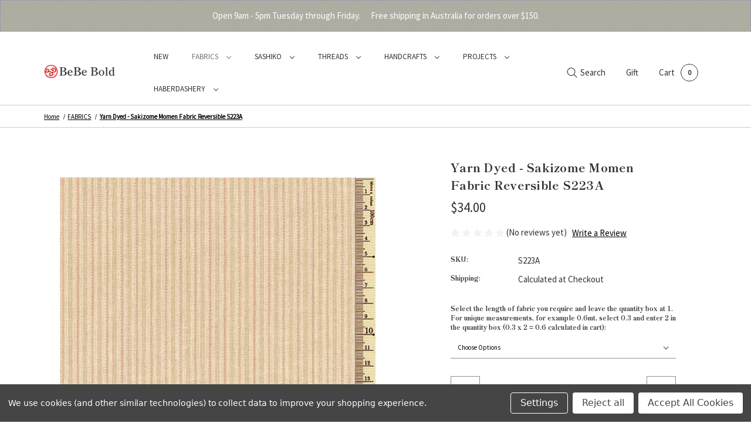

--- FILE ---
content_type: text/html; charset=UTF-8
request_url: https://www.bebebold.com/yarn-dyed-sakizome-momen-fabric-reversible-s223a/
body_size: 25633
content:


<!DOCTYPE html>
<html class="no-js" lang="en">
    <head>
        <title>Yarn Dyed Sakizome Momen cotton Fabric</title>
        <link rel="dns-prefetch preconnect" href="https://cdn11.bigcommerce.com/s-gpb25" crossorigin><link rel="dns-prefetch preconnect" href="https://fonts.googleapis.com/" crossorigin><link rel="dns-prefetch preconnect" href="https://fonts.gstatic.com/" crossorigin>
        <meta property="product:price:amount" content="34" /><meta property="product:price:currency" content="AUD" /><meta property="og:url" content="https://www.bebebold.com/yarn-dyed-sakizome-momen-fabric-reversible-s223a/" /><meta property="og:site_name" content="BeBe Bold: Japanese Textiles & Craft" /><meta name="keywords" content="Sakizome momen, Japanese Fabric, Yarn Dyed, Cotton Fabric, Quilt, Patchwork, AppliquÌ_åÇÌ___, AppliquÌ_åÇÌ___"><meta name="description" content="Yarn Dyed Sakizome Momen cotton Fabric"><link rel='canonical' href='https://www.bebebold.com/yarn-dyed-sakizome-momen-fabric-reversible-s223a/' /><meta name='platform' content='bigcommerce.stencil' /><meta property="og:type" content="product" />
<meta property="og:title" content="Yarn Dyed - Sakizome Momen Fabric  Reversible S223A" />
<meta property="og:description" content="Yarn Dyed Sakizome Momen cotton Fabric" />
<meta property="og:image" content="https://cdn11.bigcommerce.com/s-gpb25/products/6512/images/7086/S223A__66972.1628224337.700.600.jpg?c=2" />
<meta property="og:availability" content="instock" />
<meta property="pinterest:richpins" content="enabled" />
        
         

        <link href="https://cdn11.bigcommerce.com/s-gpb25/product_images/SmallLogo%20copy.jpeg?t=1537560516" rel="shortcut icon">
        <meta name="viewport" content="width=device-width, initial-scale=1">

        <script nonce="">
            document.documentElement.className = document.documentElement.className.replace('no-js', 'js');
        </script>

        <script>
    function browserSupportsAllFeatures() {
        return window.Promise
            && window.fetch
            && window.URL
            && window.URLSearchParams
            && window.WeakMap
            // object-fit support
            && ('objectFit' in document.documentElement.style);
    }

    function loadScript(src) {
        var js = document.createElement('script');
        js.src = src;
        js.onerror = function () {
            console.error('Failed to load polyfill script ' + src);
        };
        document.head.appendChild(js);
    }

    if (!browserSupportsAllFeatures()) {
        loadScript('https://cdn11.bigcommerce.com/s-gpb25/stencil/19a4ef60-8936-013e-666c-12ced39facbc/e/3eb19de0-91fa-013e-9d9b-6eb5293bd9da/dist/theme-bundle.polyfills.js');
    }
</script>
        <script nonce="">window.consentManagerTranslations = `{"locale":"en","locales":{"consent_manager.data_collection_warning":"en","consent_manager.accept_all_cookies":"en","consent_manager.gdpr_settings":"en","consent_manager.data_collection_preferences":"en","consent_manager.manage_data_collection_preferences":"en","consent_manager.use_data_by_cookies":"en","consent_manager.data_categories_table":"en","consent_manager.allow":"en","consent_manager.accept":"en","consent_manager.deny":"en","consent_manager.dismiss":"en","consent_manager.reject_all":"en","consent_manager.category":"en","consent_manager.purpose":"en","consent_manager.functional_category":"en","consent_manager.functional_purpose":"en","consent_manager.analytics_category":"en","consent_manager.analytics_purpose":"en","consent_manager.targeting_category":"en","consent_manager.advertising_category":"en","consent_manager.advertising_purpose":"en","consent_manager.essential_category":"en","consent_manager.esential_purpose":"en","consent_manager.yes":"en","consent_manager.no":"en","consent_manager.not_available":"en","consent_manager.cancel":"en","consent_manager.save":"en","consent_manager.back_to_preferences":"en","consent_manager.close_without_changes":"en","consent_manager.unsaved_changes":"en","consent_manager.by_using":"en","consent_manager.agree_on_data_collection":"en","consent_manager.change_preferences":"en","consent_manager.cancel_dialog_title":"en","consent_manager.privacy_policy":"en","consent_manager.allow_category_tracking":"en","consent_manager.disallow_category_tracking":"en"},"translations":{"consent_manager.data_collection_warning":"We use cookies (and other similar technologies) to collect data to improve your shopping experience.","consent_manager.accept_all_cookies":"Accept All Cookies","consent_manager.gdpr_settings":"Settings","consent_manager.data_collection_preferences":"Website Data Collection Preferences","consent_manager.manage_data_collection_preferences":"Manage Website Data Collection Preferences","consent_manager.use_data_by_cookies":" uses data collected by cookies and JavaScript libraries to improve your shopping experience.","consent_manager.data_categories_table":"The table below outlines how we use this data by category. To opt out of a category of data collection, select 'No' and save your preferences.","consent_manager.allow":"Allow","consent_manager.accept":"Accept","consent_manager.deny":"Deny","consent_manager.dismiss":"Dismiss","consent_manager.reject_all":"Reject all","consent_manager.category":"Category","consent_manager.purpose":"Purpose","consent_manager.functional_category":"Functional","consent_manager.functional_purpose":"Enables enhanced functionality, such as videos and live chat. If you do not allow these, then some or all of these functions may not work properly.","consent_manager.analytics_category":"Analytics","consent_manager.analytics_purpose":"Provide statistical information on site usage, e.g., web analytics so we can improve this website over time.","consent_manager.targeting_category":"Targeting","consent_manager.advertising_category":"Advertising","consent_manager.advertising_purpose":"Used to create profiles or personalize content to enhance your shopping experience.","consent_manager.essential_category":"Essential","consent_manager.esential_purpose":"Essential for the site and any requested services to work, but do not perform any additional or secondary function.","consent_manager.yes":"Yes","consent_manager.no":"No","consent_manager.not_available":"N/A","consent_manager.cancel":"Cancel","consent_manager.save":"Save","consent_manager.back_to_preferences":"Back to Preferences","consent_manager.close_without_changes":"You have unsaved changes to your data collection preferences. Are you sure you want to close without saving?","consent_manager.unsaved_changes":"You have unsaved changes","consent_manager.by_using":"By using our website, you're agreeing to our","consent_manager.agree_on_data_collection":"By using our website, you're agreeing to the collection of data as described in our ","consent_manager.change_preferences":"You can change your preferences at any time","consent_manager.cancel_dialog_title":"Are you sure you want to cancel?","consent_manager.privacy_policy":"Privacy Policy","consent_manager.allow_category_tracking":"Allow [CATEGORY_NAME] tracking","consent_manager.disallow_category_tracking":"Disallow [CATEGORY_NAME] tracking"}}`;</script>

        <script nonce="">
            window.lazySizesConfig = window.lazySizesConfig || {};
            window.lazySizesConfig.loadMode = 1;
        </script>
        <script nonce="" async src="https://cdn11.bigcommerce.com/s-gpb25/stencil/19a4ef60-8936-013e-666c-12ced39facbc/e/3eb19de0-91fa-013e-9d9b-6eb5293bd9da/dist/theme-bundle.head_async.js"></script>

        <link href="https://fonts.googleapis.com/css?family=Shippori+Mincho:800%7CSource+Sans+Pro:400%7CMontserrat:500&display=block" rel="stylesheet">
        <script nonce="" async src="https://cdn11.bigcommerce.com/s-gpb25/stencil/19a4ef60-8936-013e-666c-12ced39facbc/e/3eb19de0-91fa-013e-9d9b-6eb5293bd9da/dist/theme-bundle.font.js"></script>

        <link data-stencil-stylesheet href="https://cdn11.bigcommerce.com/s-gpb25/stencil/19a4ef60-8936-013e-666c-12ced39facbc/e/3eb19de0-91fa-013e-9d9b-6eb5293bd9da/css/theme-c39aa110-9c2e-013e-c8d6-7208ee3a6a40.css" rel="stylesheet">

        <!-- Start Tracking Code for analytics_facebook -->

<script data-bc-cookie-consent="4" type="text/plain">
!function(f,b,e,v,n,t,s){if(f.fbq)return;n=f.fbq=function(){n.callMethod?n.callMethod.apply(n,arguments):n.queue.push(arguments)};if(!f._fbq)f._fbq=n;n.push=n;n.loaded=!0;n.version='2.0';n.queue=[];t=b.createElement(e);t.async=!0;t.src=v;s=b.getElementsByTagName(e)[0];s.parentNode.insertBefore(t,s)}(window,document,'script','https://connect.facebook.net/en_US/fbevents.js');

fbq('set', 'autoConfig', 'false', '251007919770494');
fbq('dataProcessingOptions', []);
fbq('init', '251007919770494', {"external_id":""});
fbq('set', 'agent', 'bigcommerce', '251007919770494');

function trackEvents() {
    var pathName = window.location.pathname;

    fbq('track', 'PageView', {}, "");

    // Search events start -- only fire if the shopper lands on the /search.php page
    if (pathName.indexOf('/search.php') === 0 && getUrlParameter('search_query')) {
        fbq('track', 'Search', {
            content_type: 'product_group',
            content_ids: [],
            search_string: getUrlParameter('search_query')
        });
    }
    // Search events end

    // Wishlist events start -- only fire if the shopper attempts to add an item to their wishlist
    if (pathName.indexOf('/wishlist.php') === 0 && getUrlParameter('added_product_id')) {
        fbq('track', 'AddToWishlist', {
            content_type: 'product_group',
            content_ids: []
        });
    }
    // Wishlist events end

    // Lead events start -- only fire if the shopper subscribes to newsletter
    if (pathName.indexOf('/subscribe.php') === 0 && getUrlParameter('result') === 'success') {
        fbq('track', 'Lead', {});
    }
    // Lead events end

    // Registration events start -- only fire if the shopper registers an account
    if (pathName.indexOf('/login.php') === 0 && getUrlParameter('action') === 'account_created') {
        fbq('track', 'CompleteRegistration', {}, "");
    }
    // Registration events end

    

    function getUrlParameter(name) {
        var cleanName = name.replace(/[\[]/, '\[').replace(/[\]]/, '\]');
        var regex = new RegExp('[\?&]' + cleanName + '=([^&#]*)');
        var results = regex.exec(window.location.search);
        return results === null ? '' : decodeURIComponent(results[1].replace(/\+/g, ' '));
    }
}

if (window.addEventListener) {
    window.addEventListener("load", trackEvents, false)
}
</script>
<noscript><img height="1" width="1" style="display:none" alt="null" src="https://www.facebook.com/tr?id=251007919770494&ev=PageView&noscript=1&a=plbigcommerce1.2&eid="/></noscript>

<!-- End Tracking Code for analytics_facebook -->

<!-- Start Tracking Code for analytics_googleanalytics -->

<meta name="google-site-verification" content="zy40ptgQp3hBO38rUnuoc8fv8B3_L_WlNz-hFsyNIaU" />

<script data-bc-cookie-consent="3" type="text/plain" src="https://conduit.mailchimpapp.com/js/stores/store_kikopihy1h3t76x2i6eh/conduit.js"></script>



<!-- End Tracking Code for analytics_googleanalytics -->

<!-- Start Tracking Code for analytics_siteverification -->

<meta name="facebook-domain-verification" content="g3omscbqrgqu55euua52szkyswru9f" />

<!-- End Tracking Code for analytics_siteverification -->


<script type="text/javascript" src="https://checkout-sdk.bigcommerce.com/v1/loader.js" defer ></script>
<script src="https://www.google.com/recaptcha/api.js" async defer></script>
<script>window.consentManagerStoreConfig = function () { return {"storeName":"BeBe Bold: Japanese Textiles & Craft","privacyPolicyUrl":"","writeKey":null,"improvedConsentManagerEnabled":true,"AlwaysIncludeScriptsWithConsentTag":true}; };</script>
<script type="text/javascript" src="https://cdn11.bigcommerce.com/shared/js/bodl-consent-32a446f5a681a22e8af09a4ab8f4e4b6deda6487.js" integrity="sha256-uitfaufFdsW9ELiQEkeOgsYedtr3BuhVvA4WaPhIZZY=" crossorigin="anonymous" defer></script>
<script type="text/javascript" src="https://cdn11.bigcommerce.com/shared/js/storefront/consent-manager-config-3013a89bb0485f417056882e3b5cf19e6588b7ba.js" defer></script>
<script type="text/javascript" src="https://cdn11.bigcommerce.com/shared/js/storefront/consent-manager-08633fe15aba542118c03f6d45457262fa9fac88.js" defer></script>
<script type="text/javascript">
var BCData = {"product_attributes":{"sku":"S223A","upc":null,"mpn":null,"gtin":null,"weight":null,"base":true,"image":null,"price":{"with_tax":{"formatted":"$34.00","value":34,"currency":"AUD"},"tax_label":"GST"},"out_of_stock_behavior":"hide_option","out_of_stock_message":"Out of stock","available_modifier_values":[91,92,93,94,95,96,97,98,99,100,101,102],"in_stock_attributes":[91,92,93,94,95,96,97,98,99,100,101,102],"stock":null,"instock":true,"stock_message":null,"purchasable":true,"purchasing_message":null}};
</script>
<script src='https://searchserverapi1.com/widgets/bigcommerce/init.js?api_key=9F1e3E8Y5E' async  ></script><script>
window.addEventListener('load', function() {
    // Wait 2 seconds after full page load
    setTimeout(function() {
        // Find the breadcrumb
        var breadcrumb = document.querySelector('nav[aria-label="Breadcrumb"]');
        var header = document.querySelector('header');

        if (breadcrumb && header) {
            // Clone the breadcrumb
            var breadcrumbClone = breadcrumb.cloneNode(true);
            // Insert after header
            header.parentNode.insertBefore(breadcrumbClone, header.nextSibling);
        }
    }, 2000); // 2000ms = 2 seconds
});
</script>

    </head>
    <body class="thinking      main-locomotive light normal-gallery">
        <svg data-src="https://cdn11.bigcommerce.com/s-gpb25/stencil/19a4ef60-8936-013e-666c-12ced39facbc/e/3eb19de0-91fa-013e-9d9b-6eb5293bd9da/img/icon-sprite.svg" class="icons-svg-sprite"></svg>

        <a href="#main-content" class="skip-to-main-link">Skip to main content</a>
<div data-content-region="header_top--global"><div data-layout-id="6e2d2cfc-6acb-4f5b-9c6f-e00b262035c7">       <div data-sub-layout-container="59dc114d-0d67-4c65-8e93-baeebf45389a" data-layout-name="Layout">
    <style data-container-styling="59dc114d-0d67-4c65-8e93-baeebf45389a">
        [data-sub-layout-container="59dc114d-0d67-4c65-8e93-baeebf45389a"] {
            box-sizing: border-box;
            display: flex;
            flex-wrap: wrap;
            z-index: 0;
            position: relative;
            height: ;
            background-color: ;
            padding-top: 0px;
            padding-right: 0px;
            padding-bottom: 0px;
            padding-left: 0px;
            margin-top: 0px;
            margin-right: 0px;
            margin-bottom: 0px;
            margin-left: 0px;
            border-width: 0px;
            border-style: solid;
            border-color: #333333;
        }

        [data-sub-layout-container="59dc114d-0d67-4c65-8e93-baeebf45389a"]:after {
            display: block;
            position: absolute;
            top: 0;
            left: 0;
            bottom: 0;
            right: 0;
            background-size: cover;
            z-index: -2;
            content: '';
        }
    </style>

    <div data-sub-layout="54c19c7f-a092-4017-91fe-10ac8aa17ed7">
        <style data-column-styling="54c19c7f-a092-4017-91fe-10ac8aa17ed7">
            [data-sub-layout="54c19c7f-a092-4017-91fe-10ac8aa17ed7"] {
                display: flex;
                flex-direction: column;
                box-sizing: border-box;
                flex-basis: 100%;
                max-width: 100%;
                z-index: 0;
                position: relative;
                height: ;
                background-color: rgba(175,172,162,1);
                padding-top: 0px;
                padding-right: 0px;
                padding-bottom: 0px;
                padding-left: 0px;
                margin-top: 0px;
                margin-right: 0px;
                margin-bottom: 15px;
                margin-left: 0px;
                border-width: 0px;
                border-style: solid;
                border-color: #333333;
                justify-content: center;
            }
            [data-sub-layout="54c19c7f-a092-4017-91fe-10ac8aa17ed7"]:after {
                display: block;
                position: absolute;
                top: 0;
                left: 0;
                bottom: 0;
                right: 0;
                background-size: cover;
                z-index: -1;
                content: '';
            }
            @media only screen and (max-width: 700px) {
                [data-sub-layout="54c19c7f-a092-4017-91fe-10ac8aa17ed7"] {
                    flex-basis: 100%;
                    max-width: 100%;
                }
            }
        </style>
        <div data-widget-id="f3fe0214-0793-4189-b99c-12f32763ce84" data-placement-id="c32de84d-b45e-4265-92df-ab9662b2a776" data-placement-status="ACTIVE"><p style="
  border: 1px dashed #8C93AD;
  color: #ffffff;
  margin: 0;
  padding: 1rem;
  text-align: center;
">
  Open 9am - 5pm Tuesday through Friday.&nbsp;&nbsp;&nbsp;&nbsp;&nbsp;&nbsp;Free shipping in Australia for orders over $150.
</p>
</div>
    </div>
</div>

</div></div>
<header class="header left" role="banner">
    <a href="#" class="mobileMenu-toggle" data-mobile-menu-toggle="menu">
        <span class="mobileMenu-toggleIcon">Toggle menu</span>
    </a>
   

        <div class="header-logo header-logo--left">
            <a href="https://www.bebebold.com/" class="header-logo__link" data-header-logo-link>
        <div class="header-logo-image-container">
            <img class="header-logo-image"
                 src="https://cdn11.bigcommerce.com/s-gpb25/images/stencil/250x30/bebe_bold_logotype_final_no_tagline_1760405393__43441.original.png"
                 srcset="https://cdn11.bigcommerce.com/s-gpb25/images/stencil/250x30/bebe_bold_logotype_final_no_tagline_1760405393__43441.original.png 1x, https://cdn11.bigcommerce.com/s-gpb25/images/stencil/500x60/bebe_bold_logotype_final_no_tagline_1760405393__43441.original.png 2x"
                 alt="BeBe Bold: Japanese Textiles &amp; Craft"
                 title="BeBe Bold: Japanese Textiles &amp; Craft">
        </div>
</a>
        </div>
    <div class="navPages-container" id="menu" data-menu>
        <nav class="navPages">
    <div class="navPages-quickSearch">
        <div class="container">
    <form class="form" onsubmit="return false" data-url="/search.php" data-quick-search-form>
        <fieldset class="form-fieldset">
            <div class="form-field">
                <label class="is-srOnly" for="nav-menu-quick-search">Search</label>
                <input class="form-input"
                       data-search-quick
                       name="nav-menu-quick-search"
                       id="nav-menu-quick-search"
                       data-error-message="Search field cannot be empty."
                       placeholder="Search the store"
                       autocomplete="off"
                >
            </div>
        </fieldset>
    </form>
    <section class="quickSearchResults" data-bind="html: results"></section>
    <p role="status"
       aria-live="polite"
       class="aria-description--hidden"
       data-search-aria-message-predefined-text="product results for"
    ></p>
</div>
    </div>
    <ul class="navPages-list navPages-list-depth-max">
            <li class="navPages-item">
                    <a class="navPages-action"
       href="https://www.bebebold.com/new/"
       aria-label="NEW"
    >
        NEW
    </a>
            </li>
            <li class="navPages-item">
                    <a class="navPages-action navPages-action-depth-max has-subMenu is-root activePage"
       href="https://www.bebebold.com/fabrics/"
       data-collapsible="navPages-2966"
       aria-label="FABRICS"
    >
        FABRICS
        <i class="icon navPages-action-moreIcon" aria-hidden="true">
            <svg><use href="#icon-chevron-down" /></svg>
        </i>
    </a>
    <div class="navPage-subMenu navPage-subMenu-horizontal" id="navPages-2966" aria-hidden="true" tabindex="-1">
    <ul class="navPage-subMenu-list">
        <li class="navPage-subMenu-item-parent">
            <a class="navPage-subMenu-action navPages-action navPages-action-depth-max" href="https://www.bebebold.com/fabrics/">All FABRICS</a>
        </li>
            <li class="navPage-subMenu-item-child">
                    <a class="navPage-subMenu-action navPages-action" href="https://www.bebebold.com/fabrics/tsumugi/">Tsumugi</a>
            </li>
            <li class="navPage-subMenu-item-child">
                    <a class="navPage-subMenu-action navPages-action navPages-action-depth-max has-subMenu" href="https://www.bebebold.com/fabrics/yarn-dyed/" data-collapsible="navPages-2967">
                        Yarn-Dyed<i class="icon navPages-action-moreIcon" aria-hidden="true"><svg><use href="#icon-chevron-down" /></svg></i>
                    </a>
                    <div class="navPage-subMenu navPage-subMenu-horizontal" id="navPages-2967" aria-hidden="true" tabindex="-1">
    <ul class="navPage-subMenu-list">
        <li class="navPage-subMenu-item-parent">
            <a class="navPage-subMenu-action navPages-action navPages-action-depth-max" href="https://www.bebebold.com/fabrics/yarn-dyed/">All Yarn-Dyed</a>
        </li>
            <li class="navPage-subMenu-item-child">
                    <a class="navPage-subMenu-action navPages-action" href="https://www.bebebold.com/fabrics/sakizome-momen-yarn-dyed-fabrics/red-orange/">Red + Orange + Yellow</a>
            </li>
            <li class="navPage-subMenu-item-child">
                    <a class="navPage-subMenu-action navPages-action" href="https://www.bebebold.com/fabrics/sakizome-momen-yarn-dyed-fabrics/colour/">Blue</a>
            </li>
            <li class="navPage-subMenu-item-child">
                    <a class="navPage-subMenu-action navPages-action" href="https://www.bebebold.com/fabrics/sakizome-momen-yarn-dyed-fabrics/green/">Green</a>
            </li>
            <li class="navPage-subMenu-item-child">
                    <a class="navPage-subMenu-action navPages-action" href="https://www.bebebold.com/pink-purple/">Pink + Purple</a>
            </li>
            <li class="navPage-subMenu-item-child">
                    <a class="navPage-subMenu-action navPages-action" href="https://www.bebebold.com/neutral/">Neutral</a>
            </li>
            <li class="navPage-subMenu-item-child">
                    <a class="navPage-subMenu-action navPages-action" href="https://www.bebebold.com/fabrics/yarn-dyed/black-grey/">Black + Grey</a>
            </li>
            <li class="navPage-subMenu-item-child">
                    <a class="navPage-subMenu-action navPages-action" href="https://www.bebebold.com/brown/">Brown</a>
            </li>
            <li class="navPage-subMenu-item-child">
                    <a class="navPage-subMenu-action navPages-action" href="https://www.bebebold.com/fabrics/yarn-dyed-fabrics/sashiko-stitch/">Sashiko Stitch</a>
            </li>
            <li class="navPage-subMenu-item-child">
                    <a class="navPage-subMenu-action navPages-action" href="https://www.bebebold.com/fabric/yarn-dyed/original/">Original </a>
            </li>
            <li class="navPage-subMenu-item-child">
                    <a class="navPage-subMenu-action navPages-action" href="https://www.bebebold.com/fabric/yarn-dyed-sakizomemomen/checks/">Checks</a>
            </li>
            <li class="navPage-subMenu-item-child">
                    <a class="navPage-subMenu-action navPages-action" href="https://www.bebebold.com/fabric/yarn-dyed-sakizomemomen/flowers-animals/">Flowers &amp; Animals</a>
            </li>
            <li class="navPage-subMenu-item-child">
                    <a class="navPage-subMenu-action navPages-action" href="https://www.bebebold.com/fabric/yarn-dyed-sakizomemomen/linear/">Lines + Waves</a>
            </li>
            <li class="navPage-subMenu-item-child">
                    <a class="navPage-subMenu-action navPages-action" href="https://www.bebebold.com/fabric/yarn-dyed-sakizomemomen/spots/">Spots</a>
            </li>
    </ul>
</div>
            </li>
            <li class="navPage-subMenu-item-child">
                    <a class="navPage-subMenu-action navPages-action" href="https://www.bebebold.com/fabrics/azumino-momen/">Azumino-momen</a>
            </li>
            <li class="navPage-subMenu-item-child">
                    <a class="navPage-subMenu-action navPages-action" href="https://www.bebebold.com/fabrics/takumi/">Takumi</a>
            </li>
            <li class="navPage-subMenu-item-child">
                    <a class="navPage-subMenu-action navPages-action navPages-action-depth-max has-subMenu" href="https://www.bebebold.com/fabric/cut-cloth-packs-rolls/" data-collapsible="navPages-3109">
                        Cut Cloth Packs &amp; Rolls <i class="icon navPages-action-moreIcon" aria-hidden="true"><svg><use href="#icon-chevron-down" /></svg></i>
                    </a>
                    <div class="navPage-subMenu navPage-subMenu-horizontal" id="navPages-3109" aria-hidden="true" tabindex="-1">
    <ul class="navPage-subMenu-list">
        <li class="navPage-subMenu-item-parent">
            <a class="navPage-subMenu-action navPages-action navPages-action-depth-max" href="https://www.bebebold.com/fabric/cut-cloth-packs-rolls/">All Cut Cloth Packs &amp; Rolls </a>
        </li>
            <li class="navPage-subMenu-item-child">
                    <a class="navPage-subMenu-action navPages-action" href="https://www.bebebold.com/fabrics/cut-cloth-packs-rolls/boro-inspired-fabric-packs/">Boro Inspired Fabric Packs</a>
            </li>
    </ul>
</div>
            </li>
            <li class="navPage-subMenu-item-child">
                    <a class="navPage-subMenu-action navPages-action" href="https://www.bebebold.com/fabrics/embroidery-fabrics/">Embroidery Fabrics</a>
            </li>
            <li class="navPage-subMenu-item-child">
                    <a class="navPage-subMenu-action navPages-action" href="https://www.bebebold.com/fabrics/hand-dyed-plains/">Hand-Dyed Plains</a>
            </li>
            <li class="navPage-subMenu-item-child">
                    <a class="navPage-subMenu-action navPages-action" href="https://www.bebebold.com/fabric/traditional/solid-cotton/">Nukumori Enshu-Cotton</a>
            </li>
            <li class="navPage-subMenu-item-child">
                    <a class="navPage-subMenu-action navPages-action navPages-action-depth-max has-subMenu" href="https://www.bebebold.com/fabrics/printed-cottons/" data-collapsible="navPages-3663">
                        Printed Cottons<i class="icon navPages-action-moreIcon" aria-hidden="true"><svg><use href="#icon-chevron-down" /></svg></i>
                    </a>
                    <div class="navPage-subMenu navPage-subMenu-horizontal" id="navPages-3663" aria-hidden="true" tabindex="-1">
    <ul class="navPage-subMenu-list">
        <li class="navPage-subMenu-item-parent">
            <a class="navPage-subMenu-action navPages-action navPages-action-depth-max" href="https://www.bebebold.com/fabrics/printed-cottons/">All Printed Cottons</a>
        </li>
            <li class="navPage-subMenu-item-child">
                    <a class="navPage-subMenu-action navPages-action" href="https://www.bebebold.com/fabrics/kobayashi-fabric/">Kobayashi Fabric </a>
            </li>
            <li class="navPage-subMenu-item-child">
                    <a class="navPage-subMenu-action navPages-action" href="https://www.bebebold.com/fabrics/sarasa-fabric/">Sarasa Fabric</a>
            </li>
            <li class="navPage-subMenu-item-child">
                    <a class="navPage-subMenu-action navPages-action" href="https://www.bebebold.com/fabrics/yoko-saito-centenary-collection/">Yoko Saito Centenary Collection</a>
            </li>
            <li class="navPage-subMenu-item-child">
                    <a class="navPage-subMenu-action navPages-action" href="https://www.bebebold.com/fabrics/words-of-forest-fabric-alice-makabe/">Words of Forest Fabric - Alice Makabe </a>
            </li>
    </ul>
</div>
            </li>
            <li class="navPage-subMenu-item-child">
                    <a class="navPage-subMenu-action navPages-action" href="https://www.bebebold.com/fabrics/silk/">Silk</a>
            </li>
            <li class="navPage-subMenu-item-child">
                    <a class="navPage-subMenu-action navPages-action" href="https://www.bebebold.com/fabrics/linen/">Linen</a>
            </li>
            <li class="navPage-subMenu-item-child">
                    <a class="navPage-subMenu-action navPages-action" href="https://www.bebebold.com/fabrics/sarashi-muslin/">Sarashi Muslin</a>
            </li>
            <li class="navPage-subMenu-item-child">
                    <a class="navPage-subMenu-action navPages-action" href="https://www.bebebold.com/fabrics/woven-stripes/">Woven Stripes</a>
            </li>
            <li class="navPage-subMenu-item-child">
                    <a class="navPage-subMenu-action navPages-action" href="https://www.bebebold.com/fabrics/yukata/">Yukata</a>
            </li>
    </ul>
</div>
            </li>
            <li class="navPages-item">
                    <a class="navPages-action navPages-action-depth-max has-subMenu is-root"
       href="https://www.bebebold.com/sashiko/"
       data-collapsible="navPages-2984"
       aria-label="SASHIKO"
    >
        SASHIKO
        <i class="icon navPages-action-moreIcon" aria-hidden="true">
            <svg><use href="#icon-chevron-down" /></svg>
        </i>
    </a>
    <div class="navPage-subMenu navPage-subMenu-horizontal" id="navPages-2984" aria-hidden="true" tabindex="-1">
    <ul class="navPage-subMenu-list">
        <li class="navPage-subMenu-item-parent">
            <a class="navPage-subMenu-action navPages-action navPages-action-depth-max" href="https://www.bebebold.com/sashiko/">All SASHIKO</a>
        </li>
            <li class="navPage-subMenu-item-child">
                    <a class="navPage-subMenu-action navPages-action navPages-action-depth-max has-subMenu" href="https://www.bebebold.com/sashiko/sashiko-threads/" data-collapsible="navPages-3385">
                        Sashiko threads<i class="icon navPages-action-moreIcon" aria-hidden="true"><svg><use href="#icon-chevron-down" /></svg></i>
                    </a>
                    <div class="navPage-subMenu navPage-subMenu-horizontal" id="navPages-3385" aria-hidden="true" tabindex="-1">
    <ul class="navPage-subMenu-list">
        <li class="navPage-subMenu-item-parent">
            <a class="navPage-subMenu-action navPages-action navPages-action-depth-max" href="https://www.bebebold.com/sashiko/sashiko-threads/">All Sashiko threads</a>
        </li>
            <li class="navPage-subMenu-item-child">
                    <a class="navPage-subMenu-action navPages-action" href="https://www.bebebold.com/sashiko/sashiko-threads/bebe-bold-naturally-dyed-threads/">BeBe Bold Naturally Dyed Threads</a>
            </li>
            <li class="navPage-subMenu-item-child">
                    <a class="navPage-subMenu-action navPages-action" href="https://www.bebebold.com/sashiko/sashiko-threads/olympus-100m-skeins/">Olympus 100m Skeins</a>
            </li>
            <li class="navPage-subMenu-item-child">
                    <a class="navPage-subMenu-action navPages-action" href="https://www.bebebold.com/sashiko/sashiko-threads/fine/">Olympus Fine 80m balls</a>
            </li>
            <li class="navPage-subMenu-item-child">
                    <a class="navPage-subMenu-action navPages-action" href="https://www.bebebold.com/sashiko/sashiko-threads/daruma-threads/">Daruma 40m Threads</a>
            </li>
            <li class="navPage-subMenu-item-child">
                    <a class="navPage-subMenu-action navPages-action" href="https://www.bebebold.com/sashiko/sashiko-threads/olympus-awai-iro-40m-skeins/">Olympus &#x27;Awai Iro&#x27; 40m Skeins</a>
            </li>
            <li class="navPage-subMenu-item-child">
                    <a class="navPage-subMenu-action navPages-action" href="https://www.bebebold.com/sashiko/sashiko-threads/sashiko-lame-thread/">Olympus Lamè 40m skeins</a>
            </li>
            <li class="navPage-subMenu-item-child">
                    <a class="navPage-subMenu-action navPages-action" href="https://www.bebebold.com/sashiko/sashiko-threads/olympus-20m-skeins/">Olympus 20m Skeins</a>
            </li>
            <li class="navPage-subMenu-item-child">
                    <a class="navPage-subMenu-action navPages-action" href="https://www.bebebold.com/sashiko/threads/variegated/">Variegated</a>
            </li>
            <li class="navPage-subMenu-item-child">
                    <a class="navPage-subMenu-action navPages-action" href="https://www.bebebold.com/sashiko/threads/solid-colours/">Solid Colours</a>
            </li>
            <li class="navPage-subMenu-item-child">
                    <a class="navPage-subMenu-action navPages-action" href="https://www.bebebold.com/sashiko/sashiko-threads/370m-twisted-hank/">370m Twisted Hank</a>
            </li>
            <li class="navPage-subMenu-item-child">
                    <a class="navPage-subMenu-action navPages-action" href="https://www.bebebold.com/sashiko/sashiko-threads/thread-collections/">Thread Collections</a>
            </li>
            <li class="navPage-subMenu-item-child">
                    <a class="navPage-subMenu-action navPages-action" href="https://www.bebebold.com/sashiko/so-me-marche-sashiko-thread-dyeing/">&#x27;So-me Marche&#x27; Sashiko Thread Dyeing</a>
            </li>
    </ul>
</div>
            </li>
            <li class="navPage-subMenu-item-child">
                    <a class="navPage-subMenu-action navPages-action" href="https://www.bebebold.com/sashiko/sashiko-panels/bebe-bold-pre-stencilled-sashiko-panels/">BeBe Bold Pre-Stencilled Sashiko Panels</a>
            </li>
            <li class="navPage-subMenu-item-child">
                    <a class="navPage-subMenu-action navPages-action" href="https://www.bebebold.com/sashiko/sashiko-panels/">Sashiko panels</a>
            </li>
            <li class="navPage-subMenu-item-child">
                    <a class="navPage-subMenu-action navPages-action" href="https://www.bebebold.com/sashiko/sashiko-pre-stencilled-fabric-blocks/">Sashiko blocks</a>
            </li>
            <li class="navPage-subMenu-item-child">
                    <a class="navPage-subMenu-action navPages-action navPages-action-depth-max has-subMenu" href="https://www.bebebold.com/sashiko/hana-fukin-sashiko-samplers/" data-collapsible="navPages-3390">
                        Hana Fukin (sashiko samplers)<i class="icon navPages-action-moreIcon" aria-hidden="true"><svg><use href="#icon-chevron-down" /></svg></i>
                    </a>
                    <div class="navPage-subMenu navPage-subMenu-horizontal" id="navPages-3390" aria-hidden="true" tabindex="-1">
    <ul class="navPage-subMenu-list">
        <li class="navPage-subMenu-item-parent">
            <a class="navPage-subMenu-action navPages-action navPages-action-depth-max" href="https://www.bebebold.com/sashiko/hana-fukin-sashiko-samplers/">All Hana Fukin (sashiko samplers)</a>
        </li>
            <li class="navPage-subMenu-item-child">
                    <a class="navPage-subMenu-action navPages-action" href="https://www.bebebold.com/sashiko/hana-fukin-sashiko-samplers/english-instruction/">English Instruction</a>
            </li>
            <li class="navPage-subMenu-item-child">
                    <a class="navPage-subMenu-action navPages-action" href="https://www.bebebold.com/sashiko/hana-fukin-sashiko-samplers/geometric-samplers/">Geometric Samplers </a>
            </li>
            <li class="navPage-subMenu-item-child">
                    <a class="navPage-subMenu-action navPages-action" href="https://www.bebebold.com/sashiko/hana-fukin-sashiko-samplers/hitomezashi-one-stitch-sashiko-samplers/">Hitomezashi (One Stitch Sashiko) Samplers</a>
            </li>
            <li class="navPage-subMenu-item-child">
                    <a class="navPage-subMenu-action navPages-action" href="https://www.bebebold.com/sashiko/pre-stencilled-sashiko/hana-fukin-sashiko-samplers/hana-fukin-of-the-world/">Pictorial Samplers</a>
            </li>
            <li class="navPage-subMenu-item-child">
                    <a class="navPage-subMenu-action navPages-action" href="https://www.bebebold.com/sashiko/pre-stencilled-sashiko/hana-fukin-sashiko-samplers/sashiko-samplers/">Traditional Samplers</a>
            </li>
            <li class="navPage-subMenu-item-child">
                    <a class="navPage-subMenu-action navPages-action" href="https://www.bebebold.com/sashiko/pre-stencilled-sashiko/hana-fukin-sashiko-samplers/chinese-zodiac-samplers/">Chinese Zodiac Samplers</a>
            </li>
    </ul>
</div>
            </li>
            <li class="navPage-subMenu-item-child">
                    <a class="navPage-subMenu-action navPages-action" href="https://www.bebebold.com/sashiko/sashiko-placemats-coasters/">Sashiko Tablerunners, Placemats &amp; Coasters</a>
            </li>
            <li class="navPage-subMenu-item-child">
                    <a class="navPage-subMenu-action navPages-action navPages-action-depth-max has-subMenu" href="https://www.bebebold.com/sashiko/sashiko-fabrics/" data-collapsible="navPages-3387">
                        Fabrics for Sashiko<i class="icon navPages-action-moreIcon" aria-hidden="true"><svg><use href="#icon-chevron-down" /></svg></i>
                    </a>
                    <div class="navPage-subMenu navPage-subMenu-horizontal" id="navPages-3387" aria-hidden="true" tabindex="-1">
    <ul class="navPage-subMenu-list">
        <li class="navPage-subMenu-item-parent">
            <a class="navPage-subMenu-action navPages-action navPages-action-depth-max" href="https://www.bebebold.com/sashiko/sashiko-fabrics/">All Fabrics for Sashiko</a>
        </li>
            <li class="navPage-subMenu-item-child">
                    <a class="navPage-subMenu-action navPages-action" href="https://www.bebebold.com/sashiko/pre-stencilled-sashiko/on-the-bolt/">Pre-stencilled Fabric</a>
            </li>
            <li class="navPage-subMenu-item-child">
                    <a class="navPage-subMenu-action navPages-action" href="https://www.bebebold.com/sashiko/fabrics/azumino-momen-1/">Azumino-momen</a>
            </li>
            <li class="navPage-subMenu-item-child">
                    <a class="navPage-subMenu-action navPages-action" href="https://www.bebebold.com/sashiko/fabrics/base-cloth-1/">Base Cloth</a>
            </li>
            <li class="navPage-subMenu-item-child">
                    <a class="navPage-subMenu-action navPages-action" href="https://www.bebebold.com/sashiko/fabrics/nukumori-enshu-cotton-1/">Nukumori Enshu-Cotton</a>
            </li>
            <li class="navPage-subMenu-item-child">
                    <a class="navPage-subMenu-action navPages-action" href="https://www.bebebold.com/sashiko/fabrics/sarashi-muslin/">Sarashi Muslin</a>
            </li>
            <li class="navPage-subMenu-item-child">
                    <a class="navPage-subMenu-action navPages-action" href="https://www.bebebold.com/sashiko/fabrics/tsumugi/">Tsumugi</a>
            </li>
    </ul>
</div>
            </li>
            <li class="navPage-subMenu-item-child">
                    <a class="navPage-subMenu-action navPages-action" href="https://www.bebebold.com/sashiko/kits/">Sashiko kits</a>
            </li>
            <li class="navPage-subMenu-item-child">
                    <a class="navPage-subMenu-action navPages-action" href="https://www.bebebold.com/sashiko/sashiko-needles-thimbles/">Sashiko needles &amp; thimbles</a>
            </li>
            <li class="navPage-subMenu-item-child">
                    <a class="navPage-subMenu-action navPages-action" href="https://www.bebebold.com/sashiko/sashiko-patterns-design-sheets/">Sashiko Patterns &amp; Design Sheets </a>
            </li>
            <li class="navPage-subMenu-item-child">
                    <a class="navPage-subMenu-action navPages-action" href="https://www.bebebold.com/sashiko-kogin/books/">Sashiko Books</a>
            </li>
    </ul>
</div>
            </li>
            <li class="navPages-item">
                    <a class="navPages-action navPages-action-depth-max has-subMenu is-root"
       href="https://www.bebebold.com/threads/"
       data-collapsible="navPages-3702"
       aria-label="THREADS"
    >
        THREADS
        <i class="icon navPages-action-moreIcon" aria-hidden="true">
            <svg><use href="#icon-chevron-down" /></svg>
        </i>
    </a>
    <div class="navPage-subMenu navPage-subMenu-horizontal" id="navPages-3702" aria-hidden="true" tabindex="-1">
    <ul class="navPage-subMenu-list">
        <li class="navPage-subMenu-item-parent">
            <a class="navPage-subMenu-action navPages-action navPages-action-depth-max" href="https://www.bebebold.com/threads/">All THREADS</a>
        </li>
            <li class="navPage-subMenu-item-child">
                    <a class="navPage-subMenu-action navPages-action navPages-action-depth-max has-subMenu" href="https://www.bebebold.com/threads/crochet-threads/" data-collapsible="navPages-3710">
                        Crochet Threads<i class="icon navPages-action-moreIcon" aria-hidden="true"><svg><use href="#icon-chevron-down" /></svg></i>
                    </a>
                    <div class="navPage-subMenu navPage-subMenu-horizontal" id="navPages-3710" aria-hidden="true" tabindex="-1">
    <ul class="navPage-subMenu-list">
        <li class="navPage-subMenu-item-parent">
            <a class="navPage-subMenu-action navPages-action navPages-action-depth-max" href="https://www.bebebold.com/threads/crochet-threads/">All Crochet Threads</a>
        </li>
            <li class="navPage-subMenu-item-child">
                    <a class="navPage-subMenu-action navPages-action" href="https://www.bebebold.com/threads/crochet-threads/emmy-grande-colors-10g/">Emmy Grande Colors 10g</a>
            </li>
            <li class="navPage-subMenu-item-child">
                    <a class="navPage-subMenu-action navPages-action" href="https://www.bebebold.com/threads/crochet-threads/emmy-grande-herbs-20g/">Emmy Grande Herbs 20g</a>
            </li>
            <li class="navPage-subMenu-item-child">
                    <a class="navPage-subMenu-action navPages-action" href="https://www.bebebold.com/threads/crochet-threads/emmy-grande-colourful-25g/">Emmy Grande Colourful 25g</a>
            </li>
            <li class="navPage-subMenu-item-child">
                    <a class="navPage-subMenu-action navPages-action" href="https://www.bebebold.com/threads/crochet-threads/emmy-grande-mixed-25g/">Emmy Grande Mixed 25g</a>
            </li>
            <li class="navPage-subMenu-item-child">
                    <a class="navPage-subMenu-action navPages-action" href="https://www.bebebold.com/threads/crochet-threads/emmy-grande-shaded-25g/">Emmy Grande Shaded 25g</a>
            </li>
            <li class="navPage-subMenu-item-child">
                    <a class="navPage-subMenu-action navPages-action" href="https://www.bebebold.com/threads/crochet-threads/emmy-grande-solid-50g/">Emmy Grande Solid 50g</a>
            </li>
            <li class="navPage-subMenu-item-child">
                    <a class="navPage-subMenu-action navPages-action" href="https://www.bebebold.com/threads/crochet-threads/emmy-grande-solid-100g-200g/">Emmy Grande Solid 100g &amp; 200g</a>
            </li>
            <li class="navPage-subMenu-item-child">
                    <a class="navPage-subMenu-action navPages-action" href="https://www.bebebold.com/threads/crochet-threads/emmy-grande-house/">Emmy Grande House</a>
            </li>
            <li class="navPage-subMenu-item-child">
                    <a class="navPage-subMenu-action navPages-action" href="https://www.bebebold.com/threads/crochet-threads/emmy-grande-color-palette-packs/">Emmy Grande Color Palette Packs</a>
            </li>
            <li class="navPage-subMenu-item-child">
                    <a class="navPage-subMenu-action navPages-action" href="https://www.bebebold.com/threads/crochet-threads/gold-label-solid-10g-40/">Gold Label Solid 10g #40</a>
            </li>
            <li class="navPage-subMenu-item-child">
                    <a class="navPage-subMenu-action navPages-action" href="https://www.bebebold.com/threads/crochet-threads/gold-label-shaded-10g-40/">Gold Label Shaded 10g #40</a>
            </li>
            <li class="navPage-subMenu-item-child">
                    <a class="navPage-subMenu-action navPages-action" href="https://www.bebebold.com/threads/crochet-threads/gold-label-mixed-10g-40/">Gold Label Mixed 10g #40</a>
            </li>
            <li class="navPage-subMenu-item-child">
                    <a class="navPage-subMenu-action navPages-action" href="https://www.bebebold.com/threads/crochet-threads/cottoncuore-40g/">CottonCuore 40g</a>
            </li>
            <li class="navPage-subMenu-item-child">
                    <a class="navPage-subMenu-action navPages-action" href="https://www.bebebold.com/threads/crochet-threads/linen-nature-25g/">Linen Nature 25g</a>
            </li>
            <li class="navPage-subMenu-item-child">
                    <a class="navPage-subMenu-action navPages-action" href="https://www.bebebold.com/threads/crochet-threads/souffle/">Soufflé</a>
            </li>
    </ul>
</div>
            </li>
            <li class="navPage-subMenu-item-child">
                    <a class="navPage-subMenu-action navPages-action" href="https://www.bebebold.com/sashiko-threads/">Sashiko Threads</a>
            </li>
            <li class="navPage-subMenu-item-child">
                    <a class="navPage-subMenu-action navPages-action" href="https://www.bebebold.com/threads/kogin-threads/">Kogin Threads</a>
            </li>
            <li class="navPage-subMenu-item-child">
                    <a class="navPage-subMenu-action navPages-action" href="https://www.bebebold.com/threads/embroidery-threads/">Embroidery Threads</a>
            </li>
    </ul>
</div>
            </li>
            <li class="navPages-item">
                    <a class="navPages-action navPages-action-depth-max has-subMenu is-root"
       href="https://www.bebebold.com/handcrafts/"
       data-collapsible="navPages-3701"
       aria-label="HANDCRAFTS"
    >
        HANDCRAFTS
        <i class="icon navPages-action-moreIcon" aria-hidden="true">
            <svg><use href="#icon-chevron-down" /></svg>
        </i>
    </a>
    <div class="navPage-subMenu navPage-subMenu-horizontal" id="navPages-3701" aria-hidden="true" tabindex="-1">
    <ul class="navPage-subMenu-list">
        <li class="navPage-subMenu-item-parent">
            <a class="navPage-subMenu-action navPages-action navPages-action-depth-max" href="https://www.bebebold.com/handcrafts/">All HANDCRAFTS</a>
        </li>
            <li class="navPage-subMenu-item-child">
                    <a class="navPage-subMenu-action navPages-action" href="https://www.bebebold.com/handcrafts/sashiko/">Sashiko</a>
            </li>
            <li class="navPage-subMenu-item-child">
                    <a class="navPage-subMenu-action navPages-action navPages-action-depth-max has-subMenu" href="https://www.bebebold.com/handcrafts/kogin/" data-collapsible="navPages-3369">
                        Kogin<i class="icon navPages-action-moreIcon" aria-hidden="true"><svg><use href="#icon-chevron-down" /></svg></i>
                    </a>
                    <div class="navPage-subMenu navPage-subMenu-horizontal" id="navPages-3369" aria-hidden="true" tabindex="-1">
    <ul class="navPage-subMenu-list">
        <li class="navPage-subMenu-item-parent">
            <a class="navPage-subMenu-action navPages-action navPages-action-depth-max" href="https://www.bebebold.com/handcrafts/kogin/">All Kogin</a>
        </li>
            <li class="navPage-subMenu-item-child">
                    <a class="navPage-subMenu-action navPages-action" href="https://www.bebebold.com/kogin/kogin-threads/kogin-books/">Kogin Books and Patterns</a>
            </li>
            <li class="navPage-subMenu-item-child">
                    <a class="navPage-subMenu-action navPages-action" href="https://www.bebebold.com/kogin/kogin-fabric/">Kogin Fabric</a>
            </li>
            <li class="navPage-subMenu-item-child">
                    <a class="navPage-subMenu-action navPages-action" href="https://www.bebebold.com/kogin/kogin-kits/">Kogin Kits </a>
            </li>
            <li class="navPage-subMenu-item-child">
                    <a class="navPage-subMenu-action navPages-action" href="https://www.bebebold.com/kogin/kogin-needles/">Kogin Needles</a>
            </li>
            <li class="navPage-subMenu-item-child">
                    <a class="navPage-subMenu-action navPages-action" href="https://www.bebebold.com/kogin/kogin-threads/">Kogin Threads </a>
            </li>
    </ul>
</div>
            </li>
            <li class="navPage-subMenu-item-child">
                    <a class="navPage-subMenu-action navPages-action navPages-action-depth-max has-subMenu" href="https://www.bebebold.com/shop/crochet/" data-collapsible="navPages-2961">
                        Crochet<i class="icon navPages-action-moreIcon" aria-hidden="true"><svg><use href="#icon-chevron-down" /></svg></i>
                    </a>
                    <div class="navPage-subMenu navPage-subMenu-horizontal" id="navPages-2961" aria-hidden="true" tabindex="-1">
    <ul class="navPage-subMenu-list">
        <li class="navPage-subMenu-item-parent">
            <a class="navPage-subMenu-action navPages-action navPages-action-depth-max" href="https://www.bebebold.com/shop/crochet/">All Crochet</a>
        </li>
            <li class="navPage-subMenu-item-child">
                    <a class="navPage-subMenu-action navPages-action" href="https://www.bebebold.com/crochet/crochet-threads/">Crochet Threads</a>
            </li>
            <li class="navPage-subMenu-item-child">
                    <a class="navPage-subMenu-action navPages-action" href="https://www.bebebold.com/crochet/crochet-books/">Crochet Books</a>
            </li>
            <li class="navPage-subMenu-item-child">
                    <a class="navPage-subMenu-action navPages-action" href="https://www.bebebold.com/crochet/crochet-hooks/">Crochet Hooks</a>
            </li>
            <li class="navPage-subMenu-item-child">
                    <a class="navPage-subMenu-action navPages-action" href="https://www.bebebold.com/crochet/crochet-kits/">Crochet Kits</a>
            </li>
    </ul>
</div>
            </li>
            <li class="navPage-subMenu-item-child">
                    <a class="navPage-subMenu-action navPages-action navPages-action-depth-max has-subMenu" href="https://www.bebebold.com/shop/embroidery/" data-collapsible="navPages-3224">
                        Embroidery<i class="icon navPages-action-moreIcon" aria-hidden="true"><svg><use href="#icon-chevron-down" /></svg></i>
                    </a>
                    <div class="navPage-subMenu navPage-subMenu-horizontal" id="navPages-3224" aria-hidden="true" tabindex="-1">
    <ul class="navPage-subMenu-list">
        <li class="navPage-subMenu-item-parent">
            <a class="navPage-subMenu-action navPages-action navPages-action-depth-max" href="https://www.bebebold.com/shop/embroidery/">All Embroidery</a>
        </li>
            <li class="navPage-subMenu-item-child">
                    <a class="navPage-subMenu-action navPages-action" href="https://www.bebebold.com/embroidery/embroidery-books-and-patterns/">Embroidery Books and Patterns</a>
            </li>
            <li class="navPage-subMenu-item-child">
                    <a class="navPage-subMenu-action navPages-action" href="https://www.bebebold.com/embroidery/embroidery-fabrics/">Embroidery Fabrics</a>
            </li>
            <li class="navPage-subMenu-item-child">
                    <a class="navPage-subMenu-action navPages-action" href="https://www.bebebold.com/embroidery/embroidery-kits/">Embroidery Kits</a>
            </li>
            <li class="navPage-subMenu-item-child">
                    <a class="navPage-subMenu-action navPages-action" href="https://www.bebebold.com/embroidery/embroidery-panels/">Embroidery Panels</a>
            </li>
            <li class="navPage-subMenu-item-child">
                    <a class="navPage-subMenu-action navPages-action" href="https://www.bebebold.com/handcrafts/embroidery/embroidery-threads-25/">Embroidery Threads #25</a>
            </li>
    </ul>
</div>
            </li>
            <li class="navPage-subMenu-item-child">
                    <a class="navPage-subMenu-action navPages-action" href="https://www.bebebold.com/handcrafts/dyes/">Dyes</a>
            </li>
            <li class="navPage-subMenu-item-child">
                    <a class="navPage-subMenu-action navPages-action" href="https://www.bebebold.com/handcrafts/beading/">Beading</a>
            </li>
    </ul>
</div>
            </li>
            <li class="navPages-item">
                    <a class="navPages-action navPages-action-depth-max has-subMenu is-root"
       href="https://www.bebebold.com/projects/"
       data-collapsible="navPages-3705"
       aria-label="PROJECTS"
    >
        PROJECTS
        <i class="icon navPages-action-moreIcon" aria-hidden="true">
            <svg><use href="#icon-chevron-down" /></svg>
        </i>
    </a>
    <div class="navPage-subMenu navPage-subMenu-horizontal" id="navPages-3705" aria-hidden="true" tabindex="-1">
    <ul class="navPage-subMenu-list">
        <li class="navPage-subMenu-item-parent">
            <a class="navPage-subMenu-action navPages-action navPages-action-depth-max" href="https://www.bebebold.com/projects/">All PROJECTS</a>
        </li>
            <li class="navPage-subMenu-item-child">
                    <a class="navPage-subMenu-action navPages-action navPages-action-depth-max has-subMenu" href="https://www.bebebold.com/shop/kits/" data-collapsible="navPages-2959">
                        Kits<i class="icon navPages-action-moreIcon" aria-hidden="true"><svg><use href="#icon-chevron-down" /></svg></i>
                    </a>
                    <div class="navPage-subMenu navPage-subMenu-horizontal" id="navPages-2959" aria-hidden="true" tabindex="-1">
    <ul class="navPage-subMenu-list">
        <li class="navPage-subMenu-item-parent">
            <a class="navPage-subMenu-action navPages-action navPages-action-depth-max" href="https://www.bebebold.com/shop/kits/">All Kits</a>
        </li>
            <li class="navPage-subMenu-item-child">
                    <a class="navPage-subMenu-action navPages-action" href="https://www.bebebold.com/projects/kits/boro-inspired-kits/">Boro Inspired Kits </a>
            </li>
            <li class="navPage-subMenu-item-child">
                    <a class="navPage-subMenu-action navPages-action" href="https://www.bebebold.com/kits/bebe-bold/">BeBe Bold </a>
            </li>
            <li class="navPage-subMenu-item-child">
                    <a class="navPage-subMenu-action navPages-action" href="https://www.bebebold.com/kits/sashiko-kits/">Sashiko Kits</a>
            </li>
            <li class="navPage-subMenu-item-child">
                    <a class="navPage-subMenu-action navPages-action" href="https://www.bebebold.com/kits/bags-pouches-purses/">Bags, Pouches &amp; Purses</a>
            </li>
            <li class="navPage-subMenu-item-child">
                    <a class="navPage-subMenu-action navPages-action" href="https://www.bebebold.com/kits/tablerunner-kits/">Tablerunner Kits</a>
            </li>
            <li class="navPage-subMenu-item-child">
                    <a class="navPage-subMenu-action navPages-action" href="https://www.bebebold.com/kits/kogin-kits/">Kogin Kits</a>
            </li>
            <li class="navPage-subMenu-item-child">
                    <a class="navPage-subMenu-action navPages-action" href="https://www.bebebold.com/kits/soft-toys-patchwork-bag-pouch-kits-olympus/">Soft Toys, Patchwork, Bag/Pouch Kits (Olympus)</a>
            </li>
            <li class="navPage-subMenu-item-child">
                    <a class="navPage-subMenu-action navPages-action" href="https://www.bebebold.com/kits/crochet-kits/">Crochet Kits</a>
            </li>
            <li class="navPage-subMenu-item-child">
                    <a class="navPage-subMenu-action navPages-action" href="https://www.bebebold.com/kits/cross-stitch-kits/">Cross-Stitch Kits</a>
            </li>
            <li class="navPage-subMenu-item-child">
                    <a class="navPage-subMenu-action navPages-action" href="https://www.bebebold.com/kits/quilts-wall-hangings-kits/">Quilts &amp; Wall-Hangings Kits</a>
            </li>
            <li class="navPage-subMenu-item-child">
                    <a class="navPage-subMenu-action navPages-action" href="https://www.bebebold.com/kits/embroidery-kits/">Embroidery Kits</a>
            </li>
            <li class="navPage-subMenu-item-child">
                    <a class="navPage-subMenu-action navPages-action" href="https://www.bebebold.com/kits/temari-kits/">Temari Kits</a>
            </li>
    </ul>
</div>
            </li>
            <li class="navPage-subMenu-item-child">
                    <a class="navPage-subMenu-action navPages-action navPages-action-depth-max has-subMenu" href="https://www.bebebold.com/projects/patterns/" data-collapsible="navPages-3254">
                        Patterns<i class="icon navPages-action-moreIcon" aria-hidden="true"><svg><use href="#icon-chevron-down" /></svg></i>
                    </a>
                    <div class="navPage-subMenu navPage-subMenu-horizontal" id="navPages-3254" aria-hidden="true" tabindex="-1">
    <ul class="navPage-subMenu-list">
        <li class="navPage-subMenu-item-parent">
            <a class="navPage-subMenu-action navPages-action navPages-action-depth-max" href="https://www.bebebold.com/projects/patterns/">All Patterns</a>
        </li>
            <li class="navPage-subMenu-item-child">
                    <a class="navPage-subMenu-action navPages-action" href="https://www.bebebold.com/patterns-books/patterns/animal-patchwork-patterns/">Animal Patchwork Patterns</a>
            </li>
            <li class="navPage-subMenu-item-child">
                    <a class="navPage-subMenu-action navPages-action" href="https://www.bebebold.com/patterns-books/templates-design-sheets/">Templates &amp; Design Sheets </a>
            </li>
            <li class="navPage-subMenu-item-child">
                    <a class="navPage-subMenu-action navPages-action" href="https://www.bebebold.com/patterns-books/downloadable-patterns-and-tips/">Downloadable Patterns and Tips </a>
            </li>
            <li class="navPage-subMenu-item-child">
                    <a class="navPage-subMenu-action navPages-action" href="https://www.bebebold.com/patterns-books/patterns/bag-patterns/">Bag and Purse Patterns</a>
            </li>
            <li class="navPage-subMenu-item-child">
                    <a class="navPage-subMenu-action navPages-action" href="https://www.bebebold.com/patterns-books/patterns/garment-patterns/">Garment Patterns</a>
            </li>
            <li class="navPage-subMenu-item-child">
                    <a class="navPage-subMenu-action navPages-action" href="https://www.bebebold.com/patterns-books/patterns/quilt-patterns-soft-furnishing-patterns/">Quilt Patterns &amp; Soft Furnishing Patterns</a>
            </li>
    </ul>
</div>
            </li>
            <li class="navPage-subMenu-item-child">
                    <a class="navPage-subMenu-action navPages-action navPages-action-depth-max has-subMenu" href="https://www.bebebold.com/shop/books/" data-collapsible="navPages-2963">
                        Books<i class="icon navPages-action-moreIcon" aria-hidden="true"><svg><use href="#icon-chevron-down" /></svg></i>
                    </a>
                    <div class="navPage-subMenu navPage-subMenu-horizontal" id="navPages-2963" aria-hidden="true" tabindex="-1">
    <ul class="navPage-subMenu-list">
        <li class="navPage-subMenu-item-parent">
            <a class="navPage-subMenu-action navPages-action navPages-action-depth-max" href="https://www.bebebold.com/shop/books/">All Books</a>
        </li>
            <li class="navPage-subMenu-item-child">
                    <a class="navPage-subMenu-action navPages-action" href="https://www.bebebold.com/patterns-books/books/books-on-crochet-knitting/">Books on Crochet &amp; Knitting</a>
            </li>
            <li class="navPage-subMenu-item-child">
                    <a class="navPage-subMenu-action navPages-action" href="https://www.bebebold.com/patterns-books/books/books-on-sashiko/">Books on Sashiko</a>
            </li>
            <li class="navPage-subMenu-item-child">
                    <a class="navPage-subMenu-action navPages-action" href="https://www.bebebold.com/patterns-books/books/books-on-kogin/">Books on Kogin</a>
            </li>
            <li class="navPage-subMenu-item-child">
                    <a class="navPage-subMenu-action navPages-action" href="https://www.bebebold.com/patterns-books/books/books-on-embroidery/">Books on Embroidery</a>
            </li>
            <li class="navPage-subMenu-item-child">
                    <a class="navPage-subMenu-action navPages-action" href="https://www.bebebold.com/patterns-books/books/books-on-patchwork/">Books on Patchwork </a>
            </li>
            <li class="navPage-subMenu-item-child">
                    <a class="navPage-subMenu-action navPages-action" href="https://www.bebebold.com/books/books-on-boro/">Books on Boro</a>
            </li>
    </ul>
</div>
            </li>
    </ul>
</div>
            </li>
            <li class="navPages-item">
                    <a class="navPages-action navPages-action-depth-max has-subMenu is-root"
       href="https://www.bebebold.com/haberdashery/haberdashery"
       data-collapsible="navPages-2974"
       aria-label="HABERDASHERY"
    >
        HABERDASHERY
        <i class="icon navPages-action-moreIcon" aria-hidden="true">
            <svg><use href="#icon-chevron-down" /></svg>
        </i>
    </a>
    <div class="navPage-subMenu navPage-subMenu-horizontal" id="navPages-2974" aria-hidden="true" tabindex="-1">
    <ul class="navPage-subMenu-list">
        <li class="navPage-subMenu-item-parent">
            <a class="navPage-subMenu-action navPages-action navPages-action-depth-max" href="https://www.bebebold.com/haberdashery/haberdashery">All HABERDASHERY</a>
        </li>
            <li class="navPage-subMenu-item-child">
                    <a class="navPage-subMenu-action navPages-action navPages-action-depth-max has-subMenu" href="https://www.bebebold.com/shop/needles-pins/" data-collapsible="navPages-3001">
                        Needles &amp; Pins<i class="icon navPages-action-moreIcon" aria-hidden="true"><svg><use href="#icon-chevron-down" /></svg></i>
                    </a>
                    <div class="navPage-subMenu navPage-subMenu-horizontal" id="navPages-3001" aria-hidden="true" tabindex="-1">
    <ul class="navPage-subMenu-list">
        <li class="navPage-subMenu-item-parent">
            <a class="navPage-subMenu-action navPages-action navPages-action-depth-max" href="https://www.bebebold.com/shop/needles-pins/">All Needles &amp; Pins</a>
        </li>
            <li class="navPage-subMenu-item-child">
                    <a class="navPage-subMenu-action navPages-action" href="https://www.bebebold.com/needles-pins/applique-needles/">Appliqué Needles</a>
            </li>
            <li class="navPage-subMenu-item-child">
                    <a class="navPage-subMenu-action navPages-action" href="https://www.bebebold.com/needles-pins/embroidery-needles/">Embroidery Needles</a>
            </li>
            <li class="navPage-subMenu-item-child">
                    <a class="navPage-subMenu-action navPages-action" href="https://www.bebebold.com/needles-pins/kogin-needles/">Kogin Needles</a>
            </li>
            <li class="navPage-subMenu-item-child">
                    <a class="navPage-subMenu-action navPages-action" href="https://www.bebebold.com/needles-pins/milliners-needles/">Milliners Needles</a>
            </li>
            <li class="navPage-subMenu-item-child">
                    <a class="navPage-subMenu-action navPages-action" href="https://www.bebebold.com/accessories/needles-pins/pins/">Pins</a>
            </li>
            <li class="navPage-subMenu-item-child">
                    <a class="navPage-subMenu-action navPages-action" href="https://www.bebebold.com/needles-pins/piecing-needles/">Piecing Needles</a>
            </li>
            <li class="navPage-subMenu-item-child">
                    <a class="navPage-subMenu-action navPages-action" href="https://www.bebebold.com/needles-pins/quilting-needles/">Quilting Needles</a>
            </li>
            <li class="navPage-subMenu-item-child">
                    <a class="navPage-subMenu-action navPages-action" href="https://www.bebebold.com/needles-pins/sashiko-needles/">Sashiko Needles</a>
            </li>
            <li class="navPage-subMenu-item-child">
                    <a class="navPage-subMenu-action navPages-action" href="https://www.bebebold.com/needles-pins/sewing-needles/">Sewing Needles</a>
            </li>
            <li class="navPage-subMenu-item-child">
                    <a class="navPage-subMenu-action navPages-action" href="https://www.bebebold.com/needles-pins/tapestry-needles/">Tapestry Needles</a>
            </li>
            <li class="navPage-subMenu-item-child">
                    <a class="navPage-subMenu-action navPages-action" href="https://www.bebebold.com/needles-pins/tulip-needles-gift-set/">Tulip Needles Gift Set </a>
            </li>
    </ul>
</div>
            </li>
            <li class="navPage-subMenu-item-child">
                    <a class="navPage-subMenu-action navPages-action navPages-action-depth-max has-subMenu" href="https://www.bebebold.com/accessories/bag-handles-straps/" data-collapsible="navPages-2979">
                        Bag Tape, Handles &amp; Straps <i class="icon navPages-action-moreIcon" aria-hidden="true"><svg><use href="#icon-chevron-down" /></svg></i>
                    </a>
                    <div class="navPage-subMenu navPage-subMenu-horizontal" id="navPages-2979" aria-hidden="true" tabindex="-1">
    <ul class="navPage-subMenu-list">
        <li class="navPage-subMenu-item-parent">
            <a class="navPage-subMenu-action navPages-action navPages-action-depth-max" href="https://www.bebebold.com/accessories/bag-handles-straps/">All Bag Tape, Handles &amp; Straps </a>
        </li>
            <li class="navPage-subMenu-item-child">
                    <a class="navPage-subMenu-action navPages-action" href="https://www.bebebold.com/accessories/bag-purse-frames/">Bag &amp; Purse Frames</a>
            </li>
            <li class="navPage-subMenu-item-child">
                    <a class="navPage-subMenu-action navPages-action" href="https://www.bebebold.com/accessories/bag-handles-straps/handles/bag-tape/">Bag Handles </a>
            </li>
            <li class="navPage-subMenu-item-child">
                    <a class="navPage-subMenu-action navPages-action" href="https://www.bebebold.com/accessories/bag-tape-handles-straps/bag-straps/">Bag Straps</a>
            </li>
            <li class="navPage-subMenu-item-child">
                    <a class="navPage-subMenu-action navPages-action" href="https://www.bebebold.com/accessories/bag-tape-handles-straps/leather-handles/">Leather Handles</a>
            </li>
            <li class="navPage-subMenu-item-child">
                    <a class="navPage-subMenu-action navPages-action" href="https://www.bebebold.com/accessories/bag-tape-handles-straps/linen-handles/">Linen Handles</a>
            </li>
            <li class="navPage-subMenu-item-child">
                    <a class="navPage-subMenu-action navPages-action" href="https://www.bebebold.com/accessories/bag-tape/">Bag Tape</a>
            </li>
            <li class="navPage-subMenu-item-child">
                    <a class="navPage-subMenu-action navPages-action" href="https://www.bebebold.com/accessories/bag-handles-straps/handles/synthetic-leather/">Synthetic Leather</a>
            </li>
    </ul>
</div>
            </li>
            <li class="navPage-subMenu-item-child">
                    <a class="navPage-subMenu-action navPages-action" href="https://www.bebebold.com/accessories/cohana-handicraft-tools/">Cohana - Handicraft Tools</a>
            </li>
            <li class="navPage-subMenu-item-child">
                    <a class="navPage-subMenu-action navPages-action" href="https://www.bebebold.com/accessories/cotton-fabric-cord/">Cotton Fabric Cord</a>
            </li>
            <li class="navPage-subMenu-item-child">
                    <a class="navPage-subMenu-action navPages-action" href="https://www.bebebold.com/sashiko/chaco-paper-pens/">Chaco Paper &amp; Pens</a>
            </li>
            <li class="navPage-subMenu-item-child">
                    <a class="navPage-subMenu-action navPages-action" href="https://www.bebebold.com/accessories/craft-scissors/">Craft Scissors &amp; Thread Cutters </a>
            </li>
            <li class="navPage-subMenu-item-child">
                    <a class="navPage-subMenu-action navPages-action" href="https://www.bebebold.com/accessories/general-supplies/">General Supplies</a>
            </li>
            <li class="navPage-subMenu-item-child">
                    <a class="navPage-subMenu-action navPages-action" href="https://www.bebebold.com/shop/accessories/hardware/">Hardware</a>
            </li>
            <li class="navPage-subMenu-item-child">
                    <a class="navPage-subMenu-action navPages-action" href="https://www.bebebold.com/accessories/keyrings/">Keyrings </a>
            </li>
            <li class="navPage-subMenu-item-child">
                    <a class="navPage-subMenu-action navPages-action" href="https://www.bebebold.com/accessories/koki/">Koki </a>
            </li>
            <li class="navPage-subMenu-item-child">
                    <a class="navPage-subMenu-action navPages-action" href="https://www.bebebold.com/accessories/squeeze-frames/">Squeeze Frames</a>
            </li>
            <li class="navPage-subMenu-item-child">
                    <a class="navPage-subMenu-action navPages-action" href="https://www.bebebold.com/accessories/wadding-interfacings/">Wadding &amp; Interfacing</a>
            </li>
            <li class="navPage-subMenu-item-child">
                    <a class="navPage-subMenu-action navPages-action" href="https://www.bebebold.com/shop/accessories/waxed-cotton-cording/">Waxed Cotton Cording</a>
            </li>
            <li class="navPage-subMenu-item-child">
                    <a class="navPage-subMenu-action navPages-action" href="https://www.bebebold.com/accessories/zip-pulls/">Zip Pulls &amp; Zippers</a>
            </li>
    </ul>
</div>
            </li>
    </ul>
    <ul class="navPages-list navPages-list--user">
            <li class="navPages-item">
                            </li>
            <li class="navPages-item">
                <a class="navPages-action"
                   href="/giftcertificates.php"
                   aria-label="Gift"
                >
                    Gift
                </a>
            </li>
            <li class="navPages-item user-action-login">
                <a class="navPages-action Sign in"
                   href="/login.php"
                   aria-label="Sign in"
                >
                    Sign in
                </a>
            </li>
    </ul>
</nav>
        <div data-content-region="navigation--global"><div data-layout-id="2c599d5a-5a6d-42a4-ad07-a582488008f0">       <div data-sub-layout-container="6f3b3da9-9d6f-4433-8e7b-0866b6d5149b" data-layout-name="Layout">
    <style data-container-styling="6f3b3da9-9d6f-4433-8e7b-0866b6d5149b">
        [data-sub-layout-container="6f3b3da9-9d6f-4433-8e7b-0866b6d5149b"] {
            box-sizing: border-box;
            display: flex;
            flex-wrap: wrap;
            z-index: 0;
            position: relative;
            height: ;
            padding-top: 0px;
            padding-right: 0px;
            padding-bottom: 0px;
            padding-left: 0px;
            margin-top: 0px;
            margin-right: 0px;
            margin-bottom: 0px;
            margin-left: 0px;
            border-width: 0px;
            border-style: solid;
            border-color: #333333;
        }

        [data-sub-layout-container="6f3b3da9-9d6f-4433-8e7b-0866b6d5149b"]:after {
            display: block;
            position: absolute;
            top: 0;
            left: 0;
            bottom: 0;
            right: 0;
            background-size: cover;
            z-index: auto;
        }
    </style>

    <div data-sub-layout="b7d4208f-1e04-46e0-b7ac-a53975e6b507">
        <style data-column-styling="b7d4208f-1e04-46e0-b7ac-a53975e6b507">
            [data-sub-layout="b7d4208f-1e04-46e0-b7ac-a53975e6b507"] {
                display: flex;
                flex-direction: column;
                box-sizing: border-box;
                flex-basis: 100%;
                max-width: 100%;
                z-index: 0;
                position: relative;
                height: ;
                padding-top: 0px;
                padding-right: 10.5px;
                padding-bottom: 0px;
                padding-left: 10.5px;
                margin-top: 0px;
                margin-right: 0px;
                margin-bottom: 0px;
                margin-left: 0px;
                border-width: 0px;
                border-style: solid;
                border-color: #333333;
                justify-content: center;
            }
            [data-sub-layout="b7d4208f-1e04-46e0-b7ac-a53975e6b507"]:after {
                display: block;
                position: absolute;
                top: 0;
                left: 0;
                bottom: 0;
                right: 0;
                background-size: cover;
                z-index: auto;
            }
            @media only screen and (max-width: 700px) {
                [data-sub-layout="b7d4208f-1e04-46e0-b7ac-a53975e6b507"] {
                    flex-basis: 100%;
                    max-width: 100%;
                }
            }
        </style>
        <div data-widget-id="2418a32c-3f7a-4299-9e5d-0348c60529ab" data-placement-id="88a1f260-71db-4b4c-8695-2037350ff4bb" data-placement-status="ACTIVE"><style>
  .sd-divider-wrapper-2418a32c-3f7a-4299-9e5d-0348c60529ab {
    display: flex;
    height: 20px;
      align-items: center;
      justify-content: center;
      text-align: center;
  }

  .sd-divider-2418a32c-3f7a-4299-9e5d-0348c60529ab {
    height: 0;
    border-top: 10px;
    border-color: rgba(180, 186, 209, 1);
    border-style: solid;
    width: 100%;
    margin: 0;
  }
</style>

<div class="sd-divider-wrapper-2418a32c-3f7a-4299-9e5d-0348c60529ab">
  <hr class="sd-divider-2418a32c-3f7a-4299-9e5d-0348c60529ab">
</div>
</div>
    </div>
</div>

       <div data-sub-layout-container="11cae899-71d1-4c67-a21b-8c492222fc6f" data-layout-name="Layout">
    <style data-container-styling="11cae899-71d1-4c67-a21b-8c492222fc6f">
        [data-sub-layout-container="11cae899-71d1-4c67-a21b-8c492222fc6f"] {
            box-sizing: border-box;
            display: flex;
            flex-wrap: wrap;
            z-index: 0;
            position: relative;
            height: ;
            background-color: rgba(0, 0, 0, 0);
            padding-top: 0px;
            padding-right: 0px;
            padding-bottom: 0px;
            padding-left: 0px;
            margin-top: 0px;
            margin-right: 0px;
            margin-bottom: 0px;
            margin-left: 0px;
            border-width: 0px;
            border-style: solid;
            border-color: #333333;
        }

        [data-sub-layout-container="11cae899-71d1-4c67-a21b-8c492222fc6f"]:after {
            display: block;
            position: absolute;
            top: 0;
            left: 0;
            bottom: 0;
            right: 0;
            background-size: cover;
            z-index: -2;
            content: '';
        }
    </style>

    <div data-sub-layout="91fe2dce-f024-4e5b-b292-9a412396eec7">
        <style data-column-styling="91fe2dce-f024-4e5b-b292-9a412396eec7">
            [data-sub-layout="91fe2dce-f024-4e5b-b292-9a412396eec7"] {
                display: flex;
                flex-direction: column;
                box-sizing: border-box;
                flex-basis: 100%;
                max-width: 100%;
                z-index: 0;
                position: relative;
                height: ;
                padding-top: 0px;
                padding-right: 10.5px;
                padding-bottom: 0px;
                padding-left: 10.5px;
                margin-top: 0px;
                margin-right: 0px;
                margin-bottom: 0px;
                margin-left: 0px;
                border-width: 0px;
                border-style: solid;
                border-color: #333333;
                justify-content: center;
            }
            [data-sub-layout="91fe2dce-f024-4e5b-b292-9a412396eec7"]:after {
                display: block;
                position: absolute;
                top: 0;
                left: 0;
                bottom: 0;
                right: 0;
                background-size: cover;
                z-index: auto;
            }
            @media only screen and (max-width: 700px) {
                [data-sub-layout="91fe2dce-f024-4e5b-b292-9a412396eec7"] {
                    flex-basis: 100%;
                    max-width: 100%;
                }
            }
        </style>
        <div data-widget-id="866b457a-a39d-4396-ba9a-74b399965861" data-placement-id="b1ca486f-57dc-451f-ab6a-584377983aa7" data-placement-status="ACTIVE"><style>
    .sd-simple-text-866b457a-a39d-4396-ba9a-74b399965861 {
      padding-top: 0px;
      padding-right: 0px;
      padding-bottom: 0px;
      padding-left: 0px;

      margin-top: 0px;
      margin-right: 0px;
      margin-bottom: 0px;
      margin-left: 0px;

    }

    .sd-simple-text-866b457a-a39d-4396-ba9a-74b399965861 * {
      margin: 0;
      padding: 0;

        color: #333333;
        font-family: inherit;
        font-weight: 500;
        font-size: 24px;
        min-height: 24px;

    }

    .sd-simple-text-866b457a-a39d-4396-ba9a-74b399965861 {
        text-align: center;
    }

    #sd-simple-text-editable-866b457a-a39d-4396-ba9a-74b399965861 {
      min-width: 14px;
      line-height: 1.5;
      display: inline-block;
    }

    #sd-simple-text-editable-866b457a-a39d-4396-ba9a-74b399965861[data-edit-mode="true"]:hover,
    #sd-simple-text-editable-866b457a-a39d-4396-ba9a-74b399965861[data-edit-mode="true"]:active,
    #sd-simple-text-editable-866b457a-a39d-4396-ba9a-74b399965861[data-edit-mode="true"]:focus {
      outline: 1px dashed #3C64F4;
    }

    #sd-simple-text-editable-866b457a-a39d-4396-ba9a-74b399965861 strong,
    #sd-simple-text-editable-866b457a-a39d-4396-ba9a-74b399965861 strong * {
      font-weight: bold;
    }

    #sd-simple-text-editable-866b457a-a39d-4396-ba9a-74b399965861 a {
      color: inherit;
    }

    @supports (color: color-mix(in srgb, #000 50%, #fff 50%)) {
      #sd-simple-text-editable-866b457a-a39d-4396-ba9a-74b399965861 a:hover,
      #sd-simple-text-editable-866b457a-a39d-4396-ba9a-74b399965861 a:active,
      #sd-simple-text-editable-866b457a-a39d-4396-ba9a-74b399965861 a:focus {
        color: color-mix(in srgb, currentColor 68%, white 32%);
      }
    }

    @supports not (color: color-mix(in srgb, #000 50%, #fff 50%)) {
      #sd-simple-text-editable-866b457a-a39d-4396-ba9a-74b399965861 a:hover,
      #sd-simple-text-editable-866b457a-a39d-4396-ba9a-74b399965861 a:active,
      #sd-simple-text-editable-866b457a-a39d-4396-ba9a-74b399965861 a:focus {
        filter: brightness(2);
      }
    }
</style>

<div class="sd-simple-text-866b457a-a39d-4396-ba9a-74b399965861 ">
  <div id="sd-simple-text-editable-866b457a-a39d-4396-ba9a-74b399965861" data-edit-mode="">
    You can use this widget to input text into the page.
  </div>
</div>

</div>
    </div>
</div>

       <div data-sub-layout-container="b0e55bf2-ae09-45e6-adde-8ae9e512d59b" data-layout-name="Layout">
    <style data-container-styling="b0e55bf2-ae09-45e6-adde-8ae9e512d59b">
        [data-sub-layout-container="b0e55bf2-ae09-45e6-adde-8ae9e512d59b"] {
            box-sizing: border-box;
            display: flex;
            flex-wrap: wrap;
            z-index: 0;
            position: relative;
            height: ;
            padding-top: 0px;
            padding-right: 0px;
            padding-bottom: 0px;
            padding-left: 0px;
            margin-top: 0px;
            margin-right: 0px;
            margin-bottom: 0px;
            margin-left: 0px;
            border-width: 0px;
            border-style: solid;
            border-color: #333333;
        }

        [data-sub-layout-container="b0e55bf2-ae09-45e6-adde-8ae9e512d59b"]:after {
            display: block;
            position: absolute;
            top: 0;
            left: 0;
            bottom: 0;
            right: 0;
            background-size: cover;
            z-index: auto;
        }
    </style>

    <div data-sub-layout="6266a491-9368-4e30-9e5e-5e64627249bf">
        <style data-column-styling="6266a491-9368-4e30-9e5e-5e64627249bf">
            [data-sub-layout="6266a491-9368-4e30-9e5e-5e64627249bf"] {
                display: flex;
                flex-direction: column;
                box-sizing: border-box;
                flex-basis: 100%;
                max-width: 100%;
                z-index: 0;
                position: relative;
                height: ;
                padding-top: 0px;
                padding-right: 10.5px;
                padding-bottom: 0px;
                padding-left: 10.5px;
                margin-top: 0px;
                margin-right: 0px;
                margin-bottom: 0px;
                margin-left: 0px;
                border-width: 0px;
                border-style: solid;
                border-color: #333333;
                justify-content: center;
            }
            [data-sub-layout="6266a491-9368-4e30-9e5e-5e64627249bf"]:after {
                display: block;
                position: absolute;
                top: 0;
                left: 0;
                bottom: 0;
                right: 0;
                background-size: cover;
                z-index: auto;
            }
            @media only screen and (max-width: 700px) {
                [data-sub-layout="6266a491-9368-4e30-9e5e-5e64627249bf"] {
                    flex-basis: 100%;
                    max-width: 100%;
                }
            }
        </style>
        <div data-widget-id="4c164bd8-f19a-4851-a3a3-2102c857c443" data-placement-id="ee956320-e4bc-4d20-ab8c-c091577097f1" data-placement-status="ACTIVE"><p style="
  border: 1px dashed #8C93AD;
  color: #313440;
  font-family: arial;
  margin: 0;
  padding: 1rem;
  text-align: center;
">
  You can use this widget to input arbitrary HTML code into the page. Invalid HTML code may cause issues with the preview pane.
</p>
</div>
        <div data-widget-id="7e8c0b77-eda8-4c90-9c0b-e8c88e13e21c" data-placement-id="61fa09ed-7dc7-4104-b3ab-72e57896eaf8" data-placement-status="ACTIVE"><style>
    .sd-simple-text-7e8c0b77-eda8-4c90-9c0b-e8c88e13e21c {
      padding-top: 0px;
      padding-right: 0px;
      padding-bottom: 0px;
      padding-left: 0px;

      margin-top: 0px;
      margin-right: 0px;
      margin-bottom: 0px;
      margin-left: 0px;

    }

    .sd-simple-text-7e8c0b77-eda8-4c90-9c0b-e8c88e13e21c * {
      margin: 0;
      padding: 0;

        color: #333333;
        font-family: inherit;
        font-weight: 500;
        font-size: 24px;
        min-height: 24px;

    }

    .sd-simple-text-7e8c0b77-eda8-4c90-9c0b-e8c88e13e21c {
        text-align: center;
    }

    #sd-simple-text-editable-7e8c0b77-eda8-4c90-9c0b-e8c88e13e21c {
      min-width: 14px;
      line-height: 1.5;
      display: inline-block;
    }

    #sd-simple-text-editable-7e8c0b77-eda8-4c90-9c0b-e8c88e13e21c[data-edit-mode="true"]:hover,
    #sd-simple-text-editable-7e8c0b77-eda8-4c90-9c0b-e8c88e13e21c[data-edit-mode="true"]:active,
    #sd-simple-text-editable-7e8c0b77-eda8-4c90-9c0b-e8c88e13e21c[data-edit-mode="true"]:focus {
      outline: 1px dashed #3C64F4;
    }

    #sd-simple-text-editable-7e8c0b77-eda8-4c90-9c0b-e8c88e13e21c strong,
    #sd-simple-text-editable-7e8c0b77-eda8-4c90-9c0b-e8c88e13e21c strong * {
      font-weight: bold;
    }

    #sd-simple-text-editable-7e8c0b77-eda8-4c90-9c0b-e8c88e13e21c a {
      color: inherit;
    }

    @supports (color: color-mix(in srgb, #000 50%, #fff 50%)) {
      #sd-simple-text-editable-7e8c0b77-eda8-4c90-9c0b-e8c88e13e21c a:hover,
      #sd-simple-text-editable-7e8c0b77-eda8-4c90-9c0b-e8c88e13e21c a:active,
      #sd-simple-text-editable-7e8c0b77-eda8-4c90-9c0b-e8c88e13e21c a:focus {
        color: color-mix(in srgb, currentColor 68%, white 32%);
      }
    }

    @supports not (color: color-mix(in srgb, #000 50%, #fff 50%)) {
      #sd-simple-text-editable-7e8c0b77-eda8-4c90-9c0b-e8c88e13e21c a:hover,
      #sd-simple-text-editable-7e8c0b77-eda8-4c90-9c0b-e8c88e13e21c a:active,
      #sd-simple-text-editable-7e8c0b77-eda8-4c90-9c0b-e8c88e13e21c a:focus {
        filter: brightness(2);
      }
    }
</style>

<div class="sd-simple-text-7e8c0b77-eda8-4c90-9c0b-e8c88e13e21c ">
  <div id="sd-simple-text-editable-7e8c0b77-eda8-4c90-9c0b-e8c88e13e21c" data-edit-mode="">
    You can use this widget to input text into the page.
  </div>
</div>

</div>
    </div>
</div>

       <div data-sub-layout-container="f299f997-19c1-4889-a702-7955bd701e85" data-layout-name="Layout">
    <style data-container-styling="f299f997-19c1-4889-a702-7955bd701e85">
        [data-sub-layout-container="f299f997-19c1-4889-a702-7955bd701e85"] {
            box-sizing: border-box;
            display: flex;
            flex-wrap: wrap;
            z-index: 0;
            position: relative;
            height: ;
            padding-top: 0px;
            padding-right: 0px;
            padding-bottom: 0px;
            padding-left: 0px;
            margin-top: 0px;
            margin-right: 0px;
            margin-bottom: 0px;
            margin-left: 0px;
            border-width: 0px;
            border-style: solid;
            border-color: #333333;
        }

        [data-sub-layout-container="f299f997-19c1-4889-a702-7955bd701e85"]:after {
            display: block;
            position: absolute;
            top: 0;
            left: 0;
            bottom: 0;
            right: 0;
            background-size: cover;
            z-index: auto;
        }
    </style>

    <div data-sub-layout="20eabe9b-5aa2-435a-a9cc-13c30c97fda7">
        <style data-column-styling="20eabe9b-5aa2-435a-a9cc-13c30c97fda7">
            [data-sub-layout="20eabe9b-5aa2-435a-a9cc-13c30c97fda7"] {
                display: flex;
                flex-direction: column;
                box-sizing: border-box;
                flex-basis: 50%;
                max-width: 50%;
                z-index: 0;
                position: relative;
                height: ;
                padding-top: 0px;
                padding-right: 10.5px;
                padding-bottom: 0px;
                padding-left: 10.5px;
                margin-top: 0px;
                margin-right: 0px;
                margin-bottom: 0px;
                margin-left: 0px;
                border-width: 0px;
                border-style: solid;
                border-color: #333333;
                justify-content: center;
            }
            [data-sub-layout="20eabe9b-5aa2-435a-a9cc-13c30c97fda7"]:after {
                display: block;
                position: absolute;
                top: 0;
                left: 0;
                bottom: 0;
                right: 0;
                background-size: cover;
                z-index: auto;
            }
            @media only screen and (max-width: 700px) {
                [data-sub-layout="20eabe9b-5aa2-435a-a9cc-13c30c97fda7"] {
                    flex-basis: 100%;
                    max-width: 100%;
                }
            }
        </style>
    </div>
    <div data-sub-layout="5a966929-4957-4f69-a5eb-5366f2c3fb6a">
        <style data-column-styling="5a966929-4957-4f69-a5eb-5366f2c3fb6a">
            [data-sub-layout="5a966929-4957-4f69-a5eb-5366f2c3fb6a"] {
                display: flex;
                flex-direction: column;
                box-sizing: border-box;
                flex-basis: 50%;
                max-width: 50%;
                z-index: 0;
                position: relative;
                height: ;
                padding-top: 0px;
                padding-right: 10.5px;
                padding-bottom: 0px;
                padding-left: 10.5px;
                margin-top: 0px;
                margin-right: 0px;
                margin-bottom: 0px;
                margin-left: 0px;
                border-width: 0px;
                border-style: solid;
                border-color: #333333;
                justify-content: center;
            }
            [data-sub-layout="5a966929-4957-4f69-a5eb-5366f2c3fb6a"]:after {
                display: block;
                position: absolute;
                top: 0;
                left: 0;
                bottom: 0;
                right: 0;
                background-size: cover;
                z-index: auto;
            }
            @media only screen and (max-width: 700px) {
                [data-sub-layout="5a966929-4957-4f69-a5eb-5366f2c3fb6a"] {
                    flex-basis: 100%;
                    max-width: 100%;
                }
            }
        </style>
    </div>
</div>

</div></div>
    </div>
    <nav class="navUser">

        
        
    <ul class="navUser-section navUser-section--alt">
        <li class="navUser-item  navUser-compare">
            <a class="navUser-action navUser-item--compare"
               href="/compare"
               data-compare-nav
               aria-label="Compare"
            >
                Compare <span class="countPill countPill--positive countPill--alt"></span>
            </a>
        </li>
        <li class="navUser-item navUser-quickSearch">
            <button class="navUser-action navUser-action--quickSearch"
               type="button"
               id="quick-search-expand"
               data-search="quickSearch"
               aria-controls="quickSearch"
               aria-label="Search"
            >
                <svg id="Search" style="enable-background:new 0 0 48 48;" version="1.1" viewBox="0 0 48 48" xml:space="preserve" xmlns="http://www.w3.org/2000/svg" xmlns:xlink="http://www.w3.org/1999/xlink"><path d="M46.7,45.3L33.4,32c2.9-3.2,4.6-7.4,4.6-12c0-9.9-8.1-18-18-18C10.1,2,2,10.1,2,20c0,9.9,8.1,18,18,18c4.6,0,8.8-1.8,12-4.6  l13.3,13.3L46.7,45.3z M4,20c0-8.8,7.2-16,16-16s16,7.2,16,16s-7.2,16-16,16S4,28.8,4,20z"/></svg><span>Search</span>

            </button>
        </li>
            <li class="navUser-item navUser-certificates">
                <a class="navUser-action"
                   href="/giftcertificates.php"
                   aria-label="Gift"
                >
                    Gift
                </a>
            </li>
        <li class="navUser-item navUser-item--account">
                <a class="navUser-action"
                   href="/login.php"
                   aria-label="Sign in"
                >
                    Sign in
                </a>

        </li>
        <li class="navUser-item navUser-item--cart">
            <a class="navUser-action"
               data-cart-preview
               data-dropdown="cart-preview-dropdown"
               data-options="align:right"
               href="/cart.php"
               aria-label="Cart with 0 items"
            >
                <span class="navUser-item-cartLabel">Cart</span>
                <span class="countPill cart-quantity"></span>
            </a>

            <div class="dropdown-menu" id="cart-preview-dropdown" data-dropdown-content aria-hidden="true"></div>
        </li>
    </ul>
</nav>

<div class="dropdown dropdown--quickSearch" id="quickSearch" aria-hidden="true" data-prevent-quick-search-close>
    <div class="container">
    <form class="form" onsubmit="return false" data-url="/search.php" data-quick-search-form>
        <fieldset class="form-fieldset">
            <div class="form-field">
                <label class="is-srOnly" for="nav-quick-search">Search</label>
                <input class="form-input"
                       data-search-quick
                       name="nav-quick-search"
                       id="nav-quick-search"
                       data-error-message="Search field cannot be empty."
                       placeholder="Search the store"
                       autocomplete="off"
                >
            </div>
        </fieldset>
    </form>
    <section class="quickSearchResults" data-bind="html: results"></section>
    <p role="status"
       aria-live="polite"
       class="aria-description--hidden"
       data-search-aria-message-predefined-text="product results for"
    ></p>
</div>
</div>
</header>        <div class="body" id="main-content" data-currency-code="AUD">
     
    <div class="container">
        
 

    <div>

        

<div class="productView  normal-gallery"
    data-event-type="product"
    data-entity-id="6512"
    data-name="Yarn Dyed - Sakizome Momen Fabric  Reversible S223A"
    data-product-category="
        FABRICS, 
            FABRICS/Yarn-Dyed, 
            FABRICS/Yarn-Dyed/Lines + Waves, 
            FABRICS/Yarn-Dyed/Red + Orange + Yellow
    "
    data-product-brand=""
    data-product-price="
            34
"
    data-product-variant="single-product-option">


    <section class="productView-images" data-image-gallery>

    <div class="gallery-wrapper full-gallery">
        <span
    data-carousel-content-change-message
    class="aria-description--hidden"
    aria-live="polite" 
    role="status"></span>

        <figure class="productView-image"
                data-image-gallery-main
                data-zoom-image="https://cdn11.bigcommerce.com/s-gpb25/images/stencil/1280x1280/products/6512/7086/S223A__66972.1628224337.jpg?c=2"
                >
            <div class="productView-img-container">
                    <a href="https://cdn11.bigcommerce.com/s-gpb25/images/stencil/1280x1280/products/6512/7086/S223A__66972.1628224337.jpg?c=2"
                        target="_blank">
                <img src="https://cdn11.bigcommerce.com/s-gpb25/images/stencil/800x1054/products/6512/7086/S223A__66972.1628224337.jpg?c=2" alt="front" title="front" data-sizes="auto"
    srcset="https://cdn11.bigcommerce.com/s-gpb25/images/stencil/80w/products/6512/7086/S223A__66972.1628224337.jpg?c=2"
data-srcset="https://cdn11.bigcommerce.com/s-gpb25/images/stencil/80w/products/6512/7086/S223A__66972.1628224337.jpg?c=2 80w, https://cdn11.bigcommerce.com/s-gpb25/images/stencil/160w/products/6512/7086/S223A__66972.1628224337.jpg?c=2 160w, https://cdn11.bigcommerce.com/s-gpb25/images/stencil/320w/products/6512/7086/S223A__66972.1628224337.jpg?c=2 320w, https://cdn11.bigcommerce.com/s-gpb25/images/stencil/640w/products/6512/7086/S223A__66972.1628224337.jpg?c=2 640w, https://cdn11.bigcommerce.com/s-gpb25/images/stencil/960w/products/6512/7086/S223A__66972.1628224337.jpg?c=2 960w, https://cdn11.bigcommerce.com/s-gpb25/images/stencil/1280w/products/6512/7086/S223A__66972.1628224337.jpg?c=2 1280w, https://cdn11.bigcommerce.com/s-gpb25/images/stencil/1920w/products/6512/7086/S223A__66972.1628224337.jpg?c=2 1920w, https://cdn11.bigcommerce.com/s-gpb25/images/stencil/2560w/products/6512/7086/S223A__66972.1628224337.jpg?c=2 2560w"

class="lazyload productView-image--default"

data-main-image />
                    </a>
            </div>
        </figure>
        <ul class="productView-thumbnails">

                <li class="productView-thumbnail">
                    <a
                        class="productView-thumbnail-link"
                        href="https://cdn11.bigcommerce.com/s-gpb25/images/stencil/1280x1280/products/6512/7086/S223A__66972.1628224337.jpg?c=2"
                        data-image-gallery-item
                        data-image-gallery-new-image-url="https://cdn11.bigcommerce.com/s-gpb25/images/stencil/800x1054/products/6512/7086/S223A__66972.1628224337.jpg?c=2"
                        data-image-gallery-new-image-srcset="https://cdn11.bigcommerce.com/s-gpb25/images/stencil/80w/products/6512/7086/S223A__66972.1628224337.jpg?c=2 80w, https://cdn11.bigcommerce.com/s-gpb25/images/stencil/160w/products/6512/7086/S223A__66972.1628224337.jpg?c=2 160w, https://cdn11.bigcommerce.com/s-gpb25/images/stencil/320w/products/6512/7086/S223A__66972.1628224337.jpg?c=2 320w, https://cdn11.bigcommerce.com/s-gpb25/images/stencil/640w/products/6512/7086/S223A__66972.1628224337.jpg?c=2 640w, https://cdn11.bigcommerce.com/s-gpb25/images/stencil/960w/products/6512/7086/S223A__66972.1628224337.jpg?c=2 960w, https://cdn11.bigcommerce.com/s-gpb25/images/stencil/1280w/products/6512/7086/S223A__66972.1628224337.jpg?c=2 1280w, https://cdn11.bigcommerce.com/s-gpb25/images/stencil/1920w/products/6512/7086/S223A__66972.1628224337.jpg?c=2 1920w, https://cdn11.bigcommerce.com/s-gpb25/images/stencil/2560w/products/6512/7086/S223A__66972.1628224337.jpg?c=2 2560w"
                        data-image-gallery-zoom-image-url="https://cdn11.bigcommerce.com/s-gpb25/images/stencil/1280x1280/products/6512/7086/S223A__66972.1628224337.jpg?c=2"
                    >
                    <img src="https://cdn11.bigcommerce.com/s-gpb25/images/stencil/200x200/products/6512/7086/S223A__66972.1628224337.jpg?c=2" alt="front" title="front" data-sizes="auto"
    srcset="https://cdn11.bigcommerce.com/s-gpb25/images/stencil/80w/products/6512/7086/S223A__66972.1628224337.jpg?c=2"
data-srcset="https://cdn11.bigcommerce.com/s-gpb25/images/stencil/80w/products/6512/7086/S223A__66972.1628224337.jpg?c=2 80w, https://cdn11.bigcommerce.com/s-gpb25/images/stencil/160w/products/6512/7086/S223A__66972.1628224337.jpg?c=2 160w, https://cdn11.bigcommerce.com/s-gpb25/images/stencil/320w/products/6512/7086/S223A__66972.1628224337.jpg?c=2 320w, https://cdn11.bigcommerce.com/s-gpb25/images/stencil/640w/products/6512/7086/S223A__66972.1628224337.jpg?c=2 640w, https://cdn11.bigcommerce.com/s-gpb25/images/stencil/960w/products/6512/7086/S223A__66972.1628224337.jpg?c=2 960w, https://cdn11.bigcommerce.com/s-gpb25/images/stencil/1280w/products/6512/7086/S223A__66972.1628224337.jpg?c=2 1280w, https://cdn11.bigcommerce.com/s-gpb25/images/stencil/1920w/products/6512/7086/S223A__66972.1628224337.jpg?c=2 1920w, https://cdn11.bigcommerce.com/s-gpb25/images/stencil/2560w/products/6512/7086/S223A__66972.1628224337.jpg?c=2 2560w"

class="lazyload"

 />
                    </a>
                </li>
                <li class="productView-thumbnail">
                    <a
                        class="productView-thumbnail-link"
                        href="https://cdn11.bigcommerce.com/s-gpb25/images/stencil/1280x1280/products/6512/7094/S223Arev__27641.1628224337.jpg?c=2"
                        data-image-gallery-item
                        data-image-gallery-new-image-url="https://cdn11.bigcommerce.com/s-gpb25/images/stencil/800x1054/products/6512/7094/S223Arev__27641.1628224337.jpg?c=2"
                        data-image-gallery-new-image-srcset="https://cdn11.bigcommerce.com/s-gpb25/images/stencil/80w/products/6512/7094/S223Arev__27641.1628224337.jpg?c=2 80w, https://cdn11.bigcommerce.com/s-gpb25/images/stencil/160w/products/6512/7094/S223Arev__27641.1628224337.jpg?c=2 160w, https://cdn11.bigcommerce.com/s-gpb25/images/stencil/320w/products/6512/7094/S223Arev__27641.1628224337.jpg?c=2 320w, https://cdn11.bigcommerce.com/s-gpb25/images/stencil/640w/products/6512/7094/S223Arev__27641.1628224337.jpg?c=2 640w, https://cdn11.bigcommerce.com/s-gpb25/images/stencil/960w/products/6512/7094/S223Arev__27641.1628224337.jpg?c=2 960w, https://cdn11.bigcommerce.com/s-gpb25/images/stencil/1280w/products/6512/7094/S223Arev__27641.1628224337.jpg?c=2 1280w, https://cdn11.bigcommerce.com/s-gpb25/images/stencil/1920w/products/6512/7094/S223Arev__27641.1628224337.jpg?c=2 1920w, https://cdn11.bigcommerce.com/s-gpb25/images/stencil/2560w/products/6512/7094/S223Arev__27641.1628224337.jpg?c=2 2560w"
                        data-image-gallery-zoom-image-url="https://cdn11.bigcommerce.com/s-gpb25/images/stencil/1280x1280/products/6512/7094/S223Arev__27641.1628224337.jpg?c=2"
                    >
                    <img src="https://cdn11.bigcommerce.com/s-gpb25/images/stencil/200x200/products/6512/7094/S223Arev__27641.1628224337.jpg?c=2" alt="reverse" title="reverse" data-sizes="auto"
    srcset="https://cdn11.bigcommerce.com/s-gpb25/images/stencil/80w/products/6512/7094/S223Arev__27641.1628224337.jpg?c=2"
data-srcset="https://cdn11.bigcommerce.com/s-gpb25/images/stencil/80w/products/6512/7094/S223Arev__27641.1628224337.jpg?c=2 80w, https://cdn11.bigcommerce.com/s-gpb25/images/stencil/160w/products/6512/7094/S223Arev__27641.1628224337.jpg?c=2 160w, https://cdn11.bigcommerce.com/s-gpb25/images/stencil/320w/products/6512/7094/S223Arev__27641.1628224337.jpg?c=2 320w, https://cdn11.bigcommerce.com/s-gpb25/images/stencil/640w/products/6512/7094/S223Arev__27641.1628224337.jpg?c=2 640w, https://cdn11.bigcommerce.com/s-gpb25/images/stencil/960w/products/6512/7094/S223Arev__27641.1628224337.jpg?c=2 960w, https://cdn11.bigcommerce.com/s-gpb25/images/stencil/1280w/products/6512/7094/S223Arev__27641.1628224337.jpg?c=2 1280w, https://cdn11.bigcommerce.com/s-gpb25/images/stencil/1920w/products/6512/7094/S223Arev__27641.1628224337.jpg?c=2 1920w, https://cdn11.bigcommerce.com/s-gpb25/images/stencil/2560w/products/6512/7094/S223Arev__27641.1628224337.jpg?c=2 2560w"

class="lazyload"

 />
                    </a>
                </li>





        </ul>
    </div>




    </section>



    <section class="productView-details product-data">
        <div class="productView-product">
            <h1 class="productView-title">Yarn Dyed - Sakizome Momen Fabric  Reversible S223A</h1>



            <div class="productView-price">
                    
    <div class="price-section price-section--withTax rrp-price--withTax" style="display: none;">
        <span>
                MSRP:
        </span>
        <span data-product-rrp-with-tax class="price price--rrp">
            
        </span>
    </div>
    <div class="price-section price-section--withTax non-sale-price--withTax" style="display: none;">
        <span>
                Was:
        </span>
        <span data-product-non-sale-price-with-tax class="price price--non-sale">
            
        </span>
    </div>
    <div class="price-section price-section--withTax price--withTax" >
        <span class="price-label" >
            
        </span>
        <span class="price-now-label" style="display: none;">
                Now:
        </span>
        <span data-product-price-with-tax class="price">$34.00</span>
    </div>
    <div class="price-section price-section--withoutTax rrp-price--withoutTax price-section--minor" style="display: none;">
        <span>
                MSRP:
        </span>
        <span data-product-rrp-price-without-tax class="price price--rrp">
            
        </span>
    </div>
    <div class="price-section price-section--withoutTax non-sale-price--withoutTax price-section--minor" style="display: none;">
        <span>
                Was:
        </span>
        <span data-product-non-sale-price-without-tax class="price price--non-sale">
            
        </span>
    </div>
    <div class="price-section price-section--withoutTax price--withoutTax" style="display: none;">
        <span class="price-label" >
            
        </span>
        <span class="price-now-label" style="display: none;">
                Now:
        </span>
        <span data-product-price-without-tax class="price price-section--minor"></span>
            <abbr title="Excluding Tax">(Ex. GST)</abbr>
    </div>
         <div class="price-section price-section--saving price" style="display: none;">
                <span class="price">(You save</span>
                <span data-product-price-saved class="price price--saving">
                    
                </span>
                <span class="price">)</span>
         </div>
            </div>
            <div data-content-region="product_below_price"></div>
            <div data-content-region="product_below_price--global"></div>


            <div class="productView-rating">
                    <span role="img"
      aria-label="Product rating is 0 of 5"
>
            <span class="icon icon--ratingEmpty">
                <svg>
                    <use href="#icon-star" />
                </svg>
            </span>
            <span class="icon icon--ratingEmpty">
                <svg>
                    <use href="#icon-star" />
                </svg>
            </span>
            <span class="icon icon--ratingEmpty">
                <svg>
                    <use href="#icon-star" />
                </svg>
            </span>
            <span class="icon icon--ratingEmpty">
                <svg>
                    <use href="#icon-star" />
                </svg>
            </span>
            <span class="icon icon--ratingEmpty">
                <svg>
                    <use href="#icon-star" />
                </svg>
            </span>
</span>
                        <span>(No reviews yet)</span>
                    <a href="https://www.bebebold.com/yarn-dyed-sakizome-momen-fabric-reversible-s223a/"
                       class="productView-reviewLink productView-reviewLink--new"
                       data-reveal-id="modal-review-form"
                       role="button"
                    >
                       Write a Review
                    </a>
                        <div id="modal-review-form" class="modal" data-reveal>
    
    
    
    
    
    <div class="modal-header">
        <h2 class="modal-header-title">Write a Review</h2>
        <button class="modal-close"
        type="button"
        title="Close"
        
>
    <span class="aria-description--hidden">Close</span>
    <span aria-hidden="true">&#215;</span>
</button>
    </div>
    <div class="modal-body">
        <div class="writeReview-productDetails">
            <div class="writeReview-productImage-container">
                <img src="https://cdn11.bigcommerce.com/s-gpb25/images/stencil/800x1054/products/6512/7086/S223A__66972.1628224337.jpg?c=2" alt="front" title="front" data-sizes="auto"
    srcset="https://cdn11.bigcommerce.com/s-gpb25/images/stencil/80w/products/6512/7086/S223A__66972.1628224337.jpg?c=2"
data-srcset="https://cdn11.bigcommerce.com/s-gpb25/images/stencil/80w/products/6512/7086/S223A__66972.1628224337.jpg?c=2 80w, https://cdn11.bigcommerce.com/s-gpb25/images/stencil/160w/products/6512/7086/S223A__66972.1628224337.jpg?c=2 160w, https://cdn11.bigcommerce.com/s-gpb25/images/stencil/320w/products/6512/7086/S223A__66972.1628224337.jpg?c=2 320w, https://cdn11.bigcommerce.com/s-gpb25/images/stencil/640w/products/6512/7086/S223A__66972.1628224337.jpg?c=2 640w, https://cdn11.bigcommerce.com/s-gpb25/images/stencil/960w/products/6512/7086/S223A__66972.1628224337.jpg?c=2 960w, https://cdn11.bigcommerce.com/s-gpb25/images/stencil/1280w/products/6512/7086/S223A__66972.1628224337.jpg?c=2 1280w, https://cdn11.bigcommerce.com/s-gpb25/images/stencil/1920w/products/6512/7086/S223A__66972.1628224337.jpg?c=2 1920w, https://cdn11.bigcommerce.com/s-gpb25/images/stencil/2560w/products/6512/7086/S223A__66972.1628224337.jpg?c=2 2560w"

class="lazyload"

 />
            </div>
            <h6 class="product-brand"></h6>
            <h5 class="product-title">Yarn Dyed - Sakizome Momen Fabric  Reversible S223A</h5>
        </div>
        <form class="form writeReview-form" action="/postreview.php" method="post">
            <fieldset class="form-fieldset">
                <div class="form-field">
                    <label class="form-label" for="rating-rate">Rating
                        <small>Required</small>
                    </label>
                    <!-- Stars -->
                    <!-- TODO: Review Stars need to be componentised, both for display and input -->
                    <select id="rating-rate" class="form-select" name="revrating" data-input aria-required="true">
                        <option value="">Select Rating</option>
                                <option value="1">1 star (worst)</option>
                                <option value="2">2 stars</option>
                                <option value="3">3 stars (average)</option>
                                <option value="4">4 stars</option>
                                <option value="5">5 stars (best)</option>
                    </select>
                </div>

                <!-- Name -->
                    <div class="form-field" id="revfromname" data-validation="" >
    <label class="form-label" for="revfromname_input">Name
        <small>Required</small>
    </label>
    <input type="text"
           name="revfromname"
           id="revfromname_input"
           class="form-input"
           data-label="Name"
           data-input
           aria-required="true"
           aria-labelledby="revfromname"
           aria-live="polite"
           
           
           
           
    >
</div>

                    <!-- Email -->
                        <div class="form-field" id="email" data-validation="" >
    <label class="form-label" for="email_input">Email
        <small>Required</small>
    </label>
    <input type="text"
           name="email"
           id="email_input"
           class="form-input"
           data-label="Email"
           data-input
           aria-required="true"
           aria-labelledby="email"
           aria-live="polite"
           
           
           
           
    >
</div>

                <!-- Review Subject -->
                <div class="form-field" id="revtitle" data-validation="" >
    <label class="form-label" for="revtitle_input">Review Subject
        <small>Required</small>
    </label>
    <input type="text"
           name="revtitle"
           id="revtitle_input"
           class="form-input"
           data-label="Review Subject"
           data-input
           aria-required="true"
           aria-labelledby="revtitle"
           aria-live="polite"
           
           
           
           
    >
</div>

                <!-- Comments -->
                <div class="form-field" id="revtext" data-validation="">
    <label class="form-label" for="revtext_input">Comments
            <small>Required</small>
    </label>
    <textarea name="revtext"
              id="revtext_input"
              data-label="Comments"
              rows=""
              aria-required="true"
              aria-labelledby="revtext"
              aria-live="polite"
              data-input
              class="form-input"
              
    ></textarea>
</div>

                <div class="g-recaptcha" data-sitekey="6LcjX0sbAAAAACp92-MNpx66FT4pbIWh-FTDmkkz"></div><br/>

                <div class="form-field">
                    <input type="submit" class="button button--primary"
                           value="Submit Review">
                </div>
                <input type="hidden" name="product_id" value="6512">
                <input type="hidden" name="action" value="post_review">
                
            </fieldset>
        </form>
    </div>
</div>
            </div>
            
            <dl class="productView-info">
                <dt class="productView-info-name sku-label">SKU:</dt>
                <dd class="productView-info-value" data-product-sku>S223A</dd>
                <dt class="productView-info-name upc-label" style="display: none;">UPC:</dt>
                <dd class="productView-info-value" data-product-upc  style="display: none;"></dd>
                        <dt class="productView-info-name">Shipping:</dt>
                        <dd class="productView-info-value">Calculated at Checkout</dd>


                    <div class="productView-info-bulkPricing">
                        



                    </div>

            </dl>
        </div>
    </section>


    <section class="productView-details product-options">
        <div class="productView-options">

            <div data-content-region="product_before_form"></div>
            <div data-content-region="product_before_form--global"></div>




            <form class="form" method="post" action="https://www.bebebold.com/cart.php" enctype="multipart/form-data"
                  data-cart-item-add>
                <input type="hidden" name="action" value="add">
                <input type="hidden" name="product_id" value="6512"/>
                <div data-product-option-change style="display:none;">
                    
                        <div class="form-field" data-product-attribute="set-select">
    <label class="form-label form-label--alternate form-label--inlineSmall" for="attribute_select_975">
        Select the length of fabric you require and leave the quantity box at 1. For unique measurements, for example 0.6mt, select 0.3 and enter 2 in the quantity box (0.3 x 2 &#x3D; 0.6 calculated in cart):

        <small>
    (Required)
</small>
    </label>

    <select class="form-select form-select--small" name="attribute[975]" id="attribute_select_975" required>
        <option value="">Choose Options</option>
            <option data-product-attribute-value="91" value="91" >0.3</option>
            <option data-product-attribute-value="92" value="92" >0.5</option>
            <option data-product-attribute-value="93" value="93" >0.75</option>
            <option data-product-attribute-value="94" value="94" >1</option>
            <option data-product-attribute-value="95" value="95" >1.5</option>
            <option data-product-attribute-value="96" value="96" >2</option>
            <option data-product-attribute-value="97" value="97" >2.5</option>
            <option data-product-attribute-value="98" value="98" >3</option>
            <option data-product-attribute-value="99" value="99" >3.5</option>
            <option data-product-attribute-value="100" value="100" >4</option>
            <option data-product-attribute-value="101" value="101" >4.5</option>
            <option data-product-attribute-value="102" value="102" >5</option>
    </select>
</div>

                </div>
                <div class="form-field form-field--stock u-hiddenVisually">
                    <label class="form-label form-label--alternate">
                        Current Stock:
                        <span data-product-stock></span>
                    </label>
                </div>

                <div class="finalPrice"></div>

                <div id="add-to-cart-wrapper" class="add-to-cart-wrapper" >
        
        <div class="form-field form-field--increments">
            <label class="form-label form-label--alternate"
                   for="qty[]">Quantity:</label>
                <div class="form-increment" data-quantity-change>
                    <button class="button button--icon" data-action="dec">
                        <span class="is-srOnly">Decrease Quantity of Yarn Dyed - Sakizome Momen Fabric  Reversible S223A</span>
                        <i class="icon" aria-hidden="true">
                            <svg>
                                <use href="#icon-keyboard-arrow-down"/>
                            </svg>
                        </i>
                    </button>
                    <input class="form-input form-input--incrementTotal"
                           id="qty[]"
                           name="qty[]"
                           type="tel"
                           value="1"
                           data-quantity-min="0"
                           data-quantity-max="0"
                           min="1"
                           pattern="[0-9]*"
                           aria-live="polite">
                    <button class="button button--icon" data-action="inc">
                        <span class="is-srOnly">Increase Quantity of Yarn Dyed - Sakizome Momen Fabric  Reversible S223A</span>
                        <i class="icon" aria-hidden="true">
                            <svg>
                                <use href="#icon-keyboard-arrow-up"/>
                            </svg>
                        </i>
                    </button>
                </div>
        </div>

    <div class="alertBox productAttributes-message" style="display:none">
        <div class="alertBox-column alertBox-icon">
            <icon glyph="ic-success" class="icon" aria-hidden="true"><svg xmlns="http://www.w3.org/2000/svg" width="24" height="24" viewBox="0 0 24 24"><path d="M12 2C6.48 2 2 6.48 2 12s4.48 10 10 10 10-4.48 10-10S17.52 2 12 2zm1 15h-2v-2h2v2zm0-4h-2V7h2v6z"></path></svg></icon>
        </div>
        <p class="alertBox-column alertBox-message"></p>
    </div>
        <div class="add-to-cart-buttons ">
            <div class="form-action">
                <input
                        id="form-action-addToCart"
                        data-wait-message="Adding to cart…"
                        class="button button--primary"
                        type="submit"
                        value="Add to Cart"
                >
                <span class="product-status-message aria-description--hidden">Adding to cart… The item has been added</span>
            </div>
                <div class="add-to-cart-wallet-buttons" data-add-to-cart-wallet-buttons>
                        <div id=bc-smart-payment-buttons_690fcceddbc83>
<script type="text/javascript">
    (function() {
        let productData = null;

        init();

        function init() {
            const buttonsContainerId = 'bc-smart-payment-buttons_690fcceddbc83';
            const smartButtonsContainer = document.getElementById(buttonsContainerId);

            if (!smartButtonsContainer) {
                return;
            }

            const appLoadingProps = {
                checkoutKitLoaderScriptPath: 'https://checkout-sdk.bigcommerce.com/v1/loader.js',
                microAppJsFilesPaths: JSON.parse('["https:\/\/microapps.bigcommerce.com\/smart-payment-buttons\/js\/runtime-ead45ca4.js","https:\/\/microapps.bigcommerce.com\/smart-payment-buttons\/js\/vendors-13b050f2.js","https:\/\/microapps.bigcommerce.com\/smart-payment-buttons\/js\/smart-payment-buttons-ee781486.js"]'),
            }

            const smartPaymentButtonsProps = {
                buyNowInitializeOptions: {
                    getBuyNowCartRequestBody: getBuyNowCartRequestBody,
                    storefrontApiToken: 'eyJ0eXAiOiJKV1QiLCJhbGciOiJFUzI1NiJ9.eyJjaWQiOlsxXSwiY29ycyI6WyJodHRwczovL3d3dy5iZWJlYm9sZC5jb20iXSwiZWF0IjoxNzYyNzMzNjM5LCJpYXQiOjE3NjI1NjA4MzksImlzcyI6IkJDIiwic2lkIjo4MzY5OTQsInN1YiI6IkJDIiwic3ViX3R5cGUiOjAsInRva2VuX3R5cGUiOjF9.rAf3cAsD177r1zSaXBnsp_v3ivN9eYVkrOvLLa5Gag7SB6bXs7WVeVml98ENIx9I-jU7z02qinCwUgZR7OOo8w',
                },
                containerId: buttonsContainerId,
                currencyCode: 'AUD',
                showMoreButtonLabel: 'More payment options',
                smartPaymentButtons: JSON.parse('[{"gatewayId":"paypalcommerce","methodId":"paypal","initializationOptions":{"style":{"size":"medium","color":"gold","shape":"rect","label":"checkout","height":40}},"sortOrder":0}]'),
                storeSettings: {
                    host: 'https://www.bebebold.com',
                    locale: '',
                },
                visibleBaseButtonsCount: Number('1'),
                confirmationPageRedirectUrl: '/checkout/order-confirmation',
                requiresShipping: Boolean('1'),
            };

            document.addEventListener('onProductUpdate', (e) => {
                productData = e.detail.productDetails;
                productData.quantity = productData.quantity || 1;
            }, false);

            appInit(appLoadingProps, smartPaymentButtonsProps);
        }

        /**
         *
         * Get 'buy now' cart data functions
         *
         * */
        function getBuyNowCartRequestBody() {
            return {
                lineItems: [productData],
                source: 'BUY_NOW',
            };
        }

        /**
         *
         * App initialization
         *
         * */
        function appInit(appLoadingProps, smartPaymentButtonsProps) {
            const { checkoutKitLoaderScriptPath, microAppJsFilesPaths } = appLoadingProps;

            if (window.checkoutKitLoader) {
                initializeSmartPaymentButtonsApp(microAppJsFilesPaths, smartPaymentButtonsProps);
            } else {
                createScriptTag(
                    checkoutKitLoaderScriptPath,
                    () => initializeSmartPaymentButtonsApp(microAppJsFilesPaths, smartPaymentButtonsProps)
                );
            }
        }

        function initializeSmartPaymentButtonsApp(microAppJsFilesPaths, smartPaymentButtonsProps) {
            if (
                window.BigCommerce
                && window.BigCommerce.initializeSmartPaymentButtons
                && typeof window.BigCommerce.initializeSmartPaymentButtons === 'function'
            ) {
                window.BigCommerce.initializeSmartPaymentButtons(smartPaymentButtonsProps);
            } else {
                loadScripts(
                    microAppJsFilesPaths,
                    () => window.BigCommerce.initializeSmartPaymentButtons(smartPaymentButtonsProps)
                );
            }
        }

        function createScriptTag(src, onLoad) {
            const scriptTag = document.createElement('script');
            scriptTag.type = 'text/javascript';
            scriptTag.defer = true;
            scriptTag.async = false;
            scriptTag.crossorigin = true;
            scriptTag.src = src;
            if (onLoad) {
                scriptTag.onload = onLoad;
            }
            document.head.appendChild(scriptTag);
        }

        function loadScripts(scripts, onLoadEnd) {
            const script = scripts[0];
            const scriptsToLoad = scripts.slice(1);

            createScriptTag(script, () => {
                if (scriptsToLoad.length > 0) {
                    loadScripts(scriptsToLoad, onLoadEnd);
                } else {
                    onLoadEnd();
                }
            });
        }
    })();
</script>
</div>

                </div>
        </div>
</div>
            </form>
                <form action="/wishlist.php?action&#x3D;add&amp;product_id&#x3D;6512" class="form form-wishlist form-action" data-wishlist-add method="post">
    <a aria-controls="wishlist-dropdown"
       aria-expanded="false"
       class="button dropdown-menu-button"
       data-dropdown="wishlist-dropdown"
       href="#"
    >
        <span>Add to Wish List</span>
        <i aria-hidden="true" class="icon">
            <svg>
                <use href="#icon-chevron-down" />
            </svg>
        </i>
    </a>
    <ul aria-hidden="true" class="dropdown-menu" data-dropdown-content id="wishlist-dropdown">
        <li>
            <input class="button" type="submit" value="Add to My Wish List">
        </li>
        <li>
            <a data-wishlist class="button" href="/wishlist.php?action=addwishlist&product_id=6512">Create New Wish List</a>
        </li>
    </ul>
</form>
        </div>
            
    
    <div>
        <ul class="socialLinks">
                <li class="socialLinks-item socialLinks-item--facebook">
                    <a class="socialLinks__link icon icon--facebook"
                       title="Facebook"
                       href="https://facebook.com/sharer/sharer.php?u=https%3A%2F%2Fwww.bebebold.com%2Fyarn-dyed-sakizome-momen-fabric-reversible-s223a%2F"
                       target="_blank"
                       rel="noopener"
                       
                    >
                        <span class="aria-description--hidden">Facebook</span>
                        <svg>
                            <use href="#icon-facebook"/>
                        </svg>
                    </a>
                </li>
                <li class="socialLinks-item socialLinks-item--email">
                    <a class="socialLinks__link icon icon--email"
                       title="Email"
                       href="mailto:?subject=Yarn%20Dyed%20Sakizome%20Momen%20cotton%20Fabric&amp;body=https%3A%2F%2Fwww.bebebold.com%2Fyarn-dyed-sakizome-momen-fabric-reversible-s223a%2F"
                       target="_self"
                       rel="noopener"
                       
                    >
                        <span class="aria-description--hidden">Email</span>
                        <svg>
                            <use href="#icon-envelope"/>
                        </svg>
                    </a>
                </li>
                <li class="socialLinks-item socialLinks-item--pinterest">
                    <a class="socialLinks__link icon icon--pinterest"
                       title="Pinterest"
                       href="https://pinterest.com/pin/create/button/?url=https%3A%2F%2Fwww.bebebold.com%2Fyarn-dyed-sakizome-momen-fabric-reversible-s223a%2F&amp;media=https://cdn11.bigcommerce.com/s-gpb25/images/stencil/1280x1280/products/6512/7086/S223A__66972.1628224337.jpg?c=2&amp;description=Yarn%20Dyed%20Sakizome%20Momen%20cotton%20Fabric"
                       target="_blank"
                       rel="noopener"
                       
                    >
                        <span class="aria-description--hidden">Pinterest</span>
                        <svg>
                            <use href="#icon-pinterest"/>
                        </svg>
                    </a>
                                    </li>
        </ul>
    </div>
    </section>

    <article class="productView-description">

        <div data-content-region="details_tabs"></div>
        <div data-content-region="details_tabs--global"></div>

            <ul class="tabs" data-tab>
        <li class="tab is-active">
            <a class="tab-title" href="#tab-description">Description</a>
        </li>
</ul>
<div class="tabs-contents">
        <div class="tab-content is-active" id="tab-description">
            <p>This is a yarn-dyed (sakizomemomen) fabric from Olympus. The superior quality of this woven fabric reflects the company policy of Olympus who only produce fabrics made completely in Japan. These fabrics are ideal for making quilts, soft furnishings, clothing and bags.</p>
<p>This woven stripe fabric is reversible so please check the other image for details.<br /><br />Approx. 110cm wide<br />Price per metre</p>
        </div>
       <div class="tab-content" id="tab-reviews">
                  </div>
</div>

        <div data-content-region="details_tabs_below"></div>
        <div data-content-region="details_tabs_below--global"></div>



        <div data-content-region="reviews_below"></div>
        <div data-content-region="reviews_below--global"></div>

    </article>

    <section class="productView-related">
        <ul class="tabs related-tabs" data-tab role="tablist">
        <li class="tab is-active" role="presentation">
            <a class="tab-title" href="#tab-related" role="tab" tabindex="0" aria-selected="true" controls="tab-related">You May Also Like</a>
        </li>
</ul>

<div class="tabs-contents related-tabs-contents">
    <div role="tabpanel" aria-hidden="false" class="tab-content has-jsContent is-active" id="tab-related">
        <section class="productCarousel"
    data-list-name="Related Products"
    data-slick='{
        "infinite": false,
        "mobileFirst": true,
        "slidesToShow": 2,
        "slidesToScroll": 2,
        "slide": "[data-product-slide]",
        "responsive": [
            {
                "breakpoint": 800,
                "settings": {
                    "slidesToShow": 2,
                    "slidesToScroll": 2
                }
            },
            {
                "breakpoint": 550,
                "settings": {
                    "slidesToShow": 3,
                    "slidesToScroll": 3
                }
            }
        ]
    }'
>
    <div data-product-slide class="productCarousel-slide">
        <article
    class="card
    data-test="card-6514"
    data-event-type="list"
    data-entity-id="6514"
    data-position="1"
    data-name="Yarn Dyed - Sakizome Momen Fabric  Reversible S223C"
    data-product-category="
            FABRICS,
                FABRICS/Yarn-Dyed,
                FABRICS/Yarn-Dyed/Lines + Waves,
                FABRICS/Yarn-Dyed/Pink + Purple
    "
    data-product-brand=""
    data-product-price="
            34
"
>
    <figure class="card-figure">


        <a href="https://www.bebebold.com/yarn-dyed-sakizome-momen-fabric-reversible-s223c/"
           class="card-figure__link"
           aria-label="Yarn Dyed - Sakizome Momen Fabric  Reversible S223C, $34.00

"
           data-event-type="product-click"
        >
            <div class="card-img-container">
                 <img src="https://cdn11.bigcommerce.com/s-gpb25/images/stencil/300x300/products/6514/7088/S223C__17360.1628224300.jpg?c=2" alt="front" title="front" data-sizes="auto"
    srcset="https://cdn11.bigcommerce.com/s-gpb25/images/stencil/80w/products/6514/7088/S223C__17360.1628224300.jpg?c=2"
data-srcset="https://cdn11.bigcommerce.com/s-gpb25/images/stencil/80w/products/6514/7088/S223C__17360.1628224300.jpg?c=2 80w, https://cdn11.bigcommerce.com/s-gpb25/images/stencil/160w/products/6514/7088/S223C__17360.1628224300.jpg?c=2 160w, https://cdn11.bigcommerce.com/s-gpb25/images/stencil/320w/products/6514/7088/S223C__17360.1628224300.jpg?c=2 320w, https://cdn11.bigcommerce.com/s-gpb25/images/stencil/640w/products/6514/7088/S223C__17360.1628224300.jpg?c=2 640w, https://cdn11.bigcommerce.com/s-gpb25/images/stencil/960w/products/6514/7088/S223C__17360.1628224300.jpg?c=2 960w, https://cdn11.bigcommerce.com/s-gpb25/images/stencil/1280w/products/6514/7088/S223C__17360.1628224300.jpg?c=2 1280w, https://cdn11.bigcommerce.com/s-gpb25/images/stencil/1920w/products/6514/7088/S223C__17360.1628224300.jpg?c=2 1920w, https://cdn11.bigcommerce.com/s-gpb25/images/stencil/2560w/products/6514/7088/S223C__17360.1628224300.jpg?c=2 2560w"

class="lazyload card-image"

 />

                             <img src="https://cdn11.bigcommerce.com/s-gpb25/images/stencil/160w/products/6514/7096/S223Crev__92504.1628224300.jpg?c=2" alt="reverse" title="reverse" data-sizes="auto"
    srcset="[data-uri]"
data-srcset="https://cdn11.bigcommerce.com/s-gpb25/images/stencil/80w/products/6514/7096/S223Crev__92504.1628224300.jpg?c=2 80w, https://cdn11.bigcommerce.com/s-gpb25/images/stencil/160w/products/6514/7096/S223Crev__92504.1628224300.jpg?c=2 160w, https://cdn11.bigcommerce.com/s-gpb25/images/stencil/320w/products/6514/7096/S223Crev__92504.1628224300.jpg?c=2 320w, https://cdn11.bigcommerce.com/s-gpb25/images/stencil/640w/products/6514/7096/S223Crev__92504.1628224300.jpg?c=2 640w, https://cdn11.bigcommerce.com/s-gpb25/images/stencil/960w/products/6514/7096/S223Crev__92504.1628224300.jpg?c=2 960w, https://cdn11.bigcommerce.com/s-gpb25/images/stencil/1280w/products/6514/7096/S223Crev__92504.1628224300.jpg?c=2 1280w, https://cdn11.bigcommerce.com/s-gpb25/images/stencil/1920w/products/6514/7096/S223Crev__92504.1628224300.jpg?c=2 1920w, https://cdn11.bigcommerce.com/s-gpb25/images/stencil/2560w/products/6514/7096/S223Crev__92504.1628224300.jpg?c=2 2560w"

class="lazyload card-image"

 />
            </div>
        </a>
        <figcaption class="card-figcaption">
            <div class="card-figcaption-body">
                        <a href="https://www.bebebold.com/yarn-dyed-sakizome-momen-fabric-reversible-s223c/" data-event-type="product-click" class="button button--small card-figcaption-button" data-product-id="6514">Choose Options</a>
            </div>
        </figcaption>
    </figure>
    <div class="card-body">
        <h3 class="card-title">
            <a aria-label="Yarn Dyed - Sakizome Momen Fabric  Reversible S223C, $34.00

"
               href="https://www.bebebold.com/yarn-dyed-sakizome-momen-fabric-reversible-s223c/"
               data-event-type="product-click"
            >
                Yarn Dyed - Sakizome Momen Fabric  Reversible S223C
            </a>
        </h3>




            <p class="rating">
                <span class="reviews-count">
                    <span></span>
                </span>
            </p>


        <div class="card-text" data-test-info-type="price">
                
    <div class="price-section price-section--withTax rrp-price--withTax" style="display: none;">
        <span>
                MSRP:
        </span>
        <span data-product-rrp-with-tax class="price price--rrp">
            
        </span>
    </div>
    <div class="price-section price-section--withTax non-sale-price--withTax" style="display: none;">
        <span>
                Was:
        </span>
        <span data-product-non-sale-price-with-tax class="price price--non-sale">
            
        </span>
    </div>
    <div class="price-section price-section--withTax price--withTax" >
        <span class="price-label" >
            
        </span>
        <span class="price-now-label" style="display: none;">
                Now:
        </span>
        <span data-product-price-with-tax class="price">$34.00</span>
    </div>
    <div class="price-section price-section--withoutTax rrp-price--withoutTax price-section--minor" style="display: none;">
        <span>
                MSRP:
        </span>
        <span data-product-rrp-price-without-tax class="price price--rrp">
            
        </span>
    </div>
    <div class="price-section price-section--withoutTax non-sale-price--withoutTax price-section--minor" style="display: none;">
        <span>
                Was:
        </span>
        <span data-product-non-sale-price-without-tax class="price price--non-sale">
            
        </span>
    </div>
    <div class="price-section price-section--withoutTax price--withoutTax" style="display: none;">
        <span class="price-label" >
            
        </span>
        <span class="price-now-label" style="display: none;">
                Now:
        </span>
        <span data-product-price-without-tax class="price price-section--minor"></span>
            <abbr title="Excluding Tax">(Ex. GST)</abbr>
    </div>
        </div>
        





                <button type="button" class="quickview" data-event-type="product-click" data-product-id="6514">Quick Add</button>
    </div>
</article>
    </div>
    <div data-product-slide class="productCarousel-slide">
        <article
    class="card
    data-test="card-6513"
    data-event-type="list"
    data-entity-id="6513"
    data-position="2"
    data-name="Yarn Dyed - Sakizome Momen Fabric  Reversible S223B"
    data-product-category="
            FABRICS,
                FABRICS/Yarn-Dyed,
                FABRICS/Yarn-Dyed/Lines + Waves,
                FABRICS/Yarn-Dyed/Red + Orange + Yellow
    "
    data-product-brand=""
    data-product-price="
            34
"
>
    <figure class="card-figure">


        <a href="https://www.bebebold.com/yarn-dyed-sakizome-momen-fabric-reversible-s223b/"
           class="card-figure__link"
           aria-label="Yarn Dyed - Sakizome Momen Fabric  Reversible S223B, $34.00

"
           data-event-type="product-click"
        >
            <div class="card-img-container">
                 <img src="https://cdn11.bigcommerce.com/s-gpb25/images/stencil/300x300/products/6513/7087/S223B__11612.1628224333.jpg?c=2" alt="front" title="front" data-sizes="auto"
    srcset="https://cdn11.bigcommerce.com/s-gpb25/images/stencil/80w/products/6513/7087/S223B__11612.1628224333.jpg?c=2"
data-srcset="https://cdn11.bigcommerce.com/s-gpb25/images/stencil/80w/products/6513/7087/S223B__11612.1628224333.jpg?c=2 80w, https://cdn11.bigcommerce.com/s-gpb25/images/stencil/160w/products/6513/7087/S223B__11612.1628224333.jpg?c=2 160w, https://cdn11.bigcommerce.com/s-gpb25/images/stencil/320w/products/6513/7087/S223B__11612.1628224333.jpg?c=2 320w, https://cdn11.bigcommerce.com/s-gpb25/images/stencil/640w/products/6513/7087/S223B__11612.1628224333.jpg?c=2 640w, https://cdn11.bigcommerce.com/s-gpb25/images/stencil/960w/products/6513/7087/S223B__11612.1628224333.jpg?c=2 960w, https://cdn11.bigcommerce.com/s-gpb25/images/stencil/1280w/products/6513/7087/S223B__11612.1628224333.jpg?c=2 1280w, https://cdn11.bigcommerce.com/s-gpb25/images/stencil/1920w/products/6513/7087/S223B__11612.1628224333.jpg?c=2 1920w, https://cdn11.bigcommerce.com/s-gpb25/images/stencil/2560w/products/6513/7087/S223B__11612.1628224333.jpg?c=2 2560w"

class="lazyload card-image"

 />

                             <img src="https://cdn11.bigcommerce.com/s-gpb25/images/stencil/160w/products/6513/7095/S223Brev__02531.1628224333.jpg?c=2" alt="reverse" title="reverse" data-sizes="auto"
    srcset="[data-uri]"
data-srcset="https://cdn11.bigcommerce.com/s-gpb25/images/stencil/80w/products/6513/7095/S223Brev__02531.1628224333.jpg?c=2 80w, https://cdn11.bigcommerce.com/s-gpb25/images/stencil/160w/products/6513/7095/S223Brev__02531.1628224333.jpg?c=2 160w, https://cdn11.bigcommerce.com/s-gpb25/images/stencil/320w/products/6513/7095/S223Brev__02531.1628224333.jpg?c=2 320w, https://cdn11.bigcommerce.com/s-gpb25/images/stencil/640w/products/6513/7095/S223Brev__02531.1628224333.jpg?c=2 640w, https://cdn11.bigcommerce.com/s-gpb25/images/stencil/960w/products/6513/7095/S223Brev__02531.1628224333.jpg?c=2 960w, https://cdn11.bigcommerce.com/s-gpb25/images/stencil/1280w/products/6513/7095/S223Brev__02531.1628224333.jpg?c=2 1280w, https://cdn11.bigcommerce.com/s-gpb25/images/stencil/1920w/products/6513/7095/S223Brev__02531.1628224333.jpg?c=2 1920w, https://cdn11.bigcommerce.com/s-gpb25/images/stencil/2560w/products/6513/7095/S223Brev__02531.1628224333.jpg?c=2 2560w"

class="lazyload card-image"

 />
            </div>
        </a>
        <figcaption class="card-figcaption">
            <div class="card-figcaption-body">
                        <a href="https://www.bebebold.com/yarn-dyed-sakizome-momen-fabric-reversible-s223b/" data-event-type="product-click" class="button button--small card-figcaption-button" data-product-id="6513">Choose Options</a>
            </div>
        </figcaption>
    </figure>
    <div class="card-body">
        <h3 class="card-title">
            <a aria-label="Yarn Dyed - Sakizome Momen Fabric  Reversible S223B, $34.00

"
               href="https://www.bebebold.com/yarn-dyed-sakizome-momen-fabric-reversible-s223b/"
               data-event-type="product-click"
            >
                Yarn Dyed - Sakizome Momen Fabric  Reversible S223B
            </a>
        </h3>




            <p class="rating">
                <span class="reviews-count">
                    <span></span>
                </span>
            </p>


        <div class="card-text" data-test-info-type="price">
                
    <div class="price-section price-section--withTax rrp-price--withTax" style="display: none;">
        <span>
                MSRP:
        </span>
        <span data-product-rrp-with-tax class="price price--rrp">
            
        </span>
    </div>
    <div class="price-section price-section--withTax non-sale-price--withTax" style="display: none;">
        <span>
                Was:
        </span>
        <span data-product-non-sale-price-with-tax class="price price--non-sale">
            
        </span>
    </div>
    <div class="price-section price-section--withTax price--withTax" >
        <span class="price-label" >
            
        </span>
        <span class="price-now-label" style="display: none;">
                Now:
        </span>
        <span data-product-price-with-tax class="price">$34.00</span>
    </div>
    <div class="price-section price-section--withoutTax rrp-price--withoutTax price-section--minor" style="display: none;">
        <span>
                MSRP:
        </span>
        <span data-product-rrp-price-without-tax class="price price--rrp">
            
        </span>
    </div>
    <div class="price-section price-section--withoutTax non-sale-price--withoutTax price-section--minor" style="display: none;">
        <span>
                Was:
        </span>
        <span data-product-non-sale-price-without-tax class="price price--non-sale">
            
        </span>
    </div>
    <div class="price-section price-section--withoutTax price--withoutTax" style="display: none;">
        <span class="price-label" >
            
        </span>
        <span class="price-now-label" style="display: none;">
                Now:
        </span>
        <span data-product-price-without-tax class="price price-section--minor"></span>
            <abbr title="Excluding Tax">(Ex. GST)</abbr>
    </div>
        </div>
        





                <button type="button" class="quickview" data-event-type="product-click" data-product-id="6513">Quick Add</button>
    </div>
</article>
    </div>
    <div data-product-slide class="productCarousel-slide">
        <article
    class="card
    data-test="card-6517"
    data-event-type="list"
    data-entity-id="6517"
    data-position="3"
    data-name="Yarn Dyed - Sakizome Momen Fabric  Reversible S223H"
    data-product-category="
            FABRICS,
                FABRICS/Yarn-Dyed,
                FABRICS/Yarn-Dyed/Lines + Waves,
                FABRICS/Yarn-Dyed/Brown
    "
    data-product-brand=""
    data-product-price="
            34
"
>
    <figure class="card-figure">


        <a href="https://www.bebebold.com/s223h-reversible/"
           class="card-figure__link"
           aria-label="Yarn Dyed - Sakizome Momen Fabric  Reversible S223H, $34.00

"
           data-event-type="product-click"
        >
            <div class="card-img-container">
                 <img src="https://cdn11.bigcommerce.com/s-gpb25/images/stencil/300x300/products/6517/7090/S223H__06153.1628224297.jpg?c=2" alt="front" title="front" data-sizes="auto"
    srcset="https://cdn11.bigcommerce.com/s-gpb25/images/stencil/80w/products/6517/7090/S223H__06153.1628224297.jpg?c=2"
data-srcset="https://cdn11.bigcommerce.com/s-gpb25/images/stencil/80w/products/6517/7090/S223H__06153.1628224297.jpg?c=2 80w, https://cdn11.bigcommerce.com/s-gpb25/images/stencil/160w/products/6517/7090/S223H__06153.1628224297.jpg?c=2 160w, https://cdn11.bigcommerce.com/s-gpb25/images/stencil/320w/products/6517/7090/S223H__06153.1628224297.jpg?c=2 320w, https://cdn11.bigcommerce.com/s-gpb25/images/stencil/640w/products/6517/7090/S223H__06153.1628224297.jpg?c=2 640w, https://cdn11.bigcommerce.com/s-gpb25/images/stencil/960w/products/6517/7090/S223H__06153.1628224297.jpg?c=2 960w, https://cdn11.bigcommerce.com/s-gpb25/images/stencil/1280w/products/6517/7090/S223H__06153.1628224297.jpg?c=2 1280w, https://cdn11.bigcommerce.com/s-gpb25/images/stencil/1920w/products/6517/7090/S223H__06153.1628224297.jpg?c=2 1920w, https://cdn11.bigcommerce.com/s-gpb25/images/stencil/2560w/products/6517/7090/S223H__06153.1628224297.jpg?c=2 2560w"

class="lazyload card-image"

 />

                             <img src="https://cdn11.bigcommerce.com/s-gpb25/images/stencil/160w/products/6517/7100/S223Hrev__87552.1628224297.jpg?c=2" alt="reverse" title="reverse" data-sizes="auto"
    srcset="[data-uri]"
data-srcset="https://cdn11.bigcommerce.com/s-gpb25/images/stencil/80w/products/6517/7100/S223Hrev__87552.1628224297.jpg?c=2 80w, https://cdn11.bigcommerce.com/s-gpb25/images/stencil/160w/products/6517/7100/S223Hrev__87552.1628224297.jpg?c=2 160w, https://cdn11.bigcommerce.com/s-gpb25/images/stencil/320w/products/6517/7100/S223Hrev__87552.1628224297.jpg?c=2 320w, https://cdn11.bigcommerce.com/s-gpb25/images/stencil/640w/products/6517/7100/S223Hrev__87552.1628224297.jpg?c=2 640w, https://cdn11.bigcommerce.com/s-gpb25/images/stencil/960w/products/6517/7100/S223Hrev__87552.1628224297.jpg?c=2 960w, https://cdn11.bigcommerce.com/s-gpb25/images/stencil/1280w/products/6517/7100/S223Hrev__87552.1628224297.jpg?c=2 1280w, https://cdn11.bigcommerce.com/s-gpb25/images/stencil/1920w/products/6517/7100/S223Hrev__87552.1628224297.jpg?c=2 1920w, https://cdn11.bigcommerce.com/s-gpb25/images/stencil/2560w/products/6517/7100/S223Hrev__87552.1628224297.jpg?c=2 2560w"

class="lazyload card-image"

 />
            </div>
        </a>
        <figcaption class="card-figcaption">
            <div class="card-figcaption-body">
                        <a href="https://www.bebebold.com/s223h-reversible/" data-event-type="product-click" class="button button--small card-figcaption-button" data-product-id="6517">Choose Options</a>
            </div>
        </figcaption>
    </figure>
    <div class="card-body">
        <h3 class="card-title">
            <a aria-label="Yarn Dyed - Sakizome Momen Fabric  Reversible S223H, $34.00

"
               href="https://www.bebebold.com/s223h-reversible/"
               data-event-type="product-click"
            >
                Yarn Dyed - Sakizome Momen Fabric  Reversible S223H
            </a>
        </h3>




            <p class="rating">
                <span class="reviews-count">
                    <span></span>
                </span>
            </p>


        <div class="card-text" data-test-info-type="price">
                
    <div class="price-section price-section--withTax rrp-price--withTax" style="display: none;">
        <span>
                MSRP:
        </span>
        <span data-product-rrp-with-tax class="price price--rrp">
            
        </span>
    </div>
    <div class="price-section price-section--withTax non-sale-price--withTax" style="display: none;">
        <span>
                Was:
        </span>
        <span data-product-non-sale-price-with-tax class="price price--non-sale">
            
        </span>
    </div>
    <div class="price-section price-section--withTax price--withTax" >
        <span class="price-label" >
            
        </span>
        <span class="price-now-label" style="display: none;">
                Now:
        </span>
        <span data-product-price-with-tax class="price">$34.00</span>
    </div>
    <div class="price-section price-section--withoutTax rrp-price--withoutTax price-section--minor" style="display: none;">
        <span>
                MSRP:
        </span>
        <span data-product-rrp-price-without-tax class="price price--rrp">
            
        </span>
    </div>
    <div class="price-section price-section--withoutTax non-sale-price--withoutTax price-section--minor" style="display: none;">
        <span>
                Was:
        </span>
        <span data-product-non-sale-price-without-tax class="price price--non-sale">
            
        </span>
    </div>
    <div class="price-section price-section--withoutTax price--withoutTax" style="display: none;">
        <span class="price-label" >
            
        </span>
        <span class="price-now-label" style="display: none;">
                Now:
        </span>
        <span data-product-price-without-tax class="price price-section--minor"></span>
            <abbr title="Excluding Tax">(Ex. GST)</abbr>
    </div>
        </div>
        





                <button type="button" class="quickview" data-event-type="product-click" data-product-id="6517">Quick Add</button>
    </div>
</article>
    </div>
    <div data-product-slide class="productCarousel-slide">
        <article
    class="card
    data-test="card-7881"
    data-event-type="list"
    data-entity-id="7881"
    data-position="4"
    data-name="Yarn Dyed - Sakizome Momen Fabric S237H"
    data-product-category="
            FABRICS,
                FABRICS/Yarn-Dyed,
                FABRICS/Yarn-Dyed/Checks,
                FABRICS/Yarn-Dyed/Black + Grey
    "
    data-product-brand=""
    data-product-price="
            34
"
>
    <figure class="card-figure">


        <a href="https://www.bebebold.com/yarn-dyed-sakizome-momen-fabric-s237h/"
           class="card-figure__link"
           aria-label="Yarn Dyed - Sakizome Momen Fabric S237H, $34.00

"
           data-event-type="product-click"
        >
            <div class="card-img-container">
                 <img src="https://cdn11.bigcommerce.com/s-gpb25/images/stencil/300x300/products/7881/9997/S237H__04532.1628223956.jpg?c=2" alt="Yarn Dyed - Sakizome Momen Fabric S237H" title="Yarn Dyed - Sakizome Momen Fabric S237H" data-sizes="auto"
    srcset="https://cdn11.bigcommerce.com/s-gpb25/images/stencil/80w/products/7881/9997/S237H__04532.1628223956.jpg?c=2"
data-srcset="https://cdn11.bigcommerce.com/s-gpb25/images/stencil/80w/products/7881/9997/S237H__04532.1628223956.jpg?c=2 80w, https://cdn11.bigcommerce.com/s-gpb25/images/stencil/160w/products/7881/9997/S237H__04532.1628223956.jpg?c=2 160w, https://cdn11.bigcommerce.com/s-gpb25/images/stencil/320w/products/7881/9997/S237H__04532.1628223956.jpg?c=2 320w, https://cdn11.bigcommerce.com/s-gpb25/images/stencil/640w/products/7881/9997/S237H__04532.1628223956.jpg?c=2 640w, https://cdn11.bigcommerce.com/s-gpb25/images/stencil/960w/products/7881/9997/S237H__04532.1628223956.jpg?c=2 960w, https://cdn11.bigcommerce.com/s-gpb25/images/stencil/1280w/products/7881/9997/S237H__04532.1628223956.jpg?c=2 1280w, https://cdn11.bigcommerce.com/s-gpb25/images/stencil/1920w/products/7881/9997/S237H__04532.1628223956.jpg?c=2 1920w, https://cdn11.bigcommerce.com/s-gpb25/images/stencil/2560w/products/7881/9997/S237H__04532.1628223956.jpg?c=2 2560w"

class="lazyload card-image"

 />

            </div>
        </a>
        <figcaption class="card-figcaption">
            <div class="card-figcaption-body">
                        <a href="https://www.bebebold.com/yarn-dyed-sakizome-momen-fabric-s237h/" data-event-type="product-click" class="button button--small card-figcaption-button" data-product-id="7881">Choose Options</a>
            </div>
        </figcaption>
    </figure>
    <div class="card-body">
        <h3 class="card-title">
            <a aria-label="Yarn Dyed - Sakizome Momen Fabric S237H, $34.00

"
               href="https://www.bebebold.com/yarn-dyed-sakizome-momen-fabric-s237h/"
               data-event-type="product-click"
            >
                Yarn Dyed - Sakizome Momen Fabric S237H
            </a>
        </h3>




            <p class="rating">
                <span class="reviews-count">
                    <span></span>
                </span>
            </p>


        <div class="card-text" data-test-info-type="price">
                
    <div class="price-section price-section--withTax rrp-price--withTax" style="display: none;">
        <span>
                MSRP:
        </span>
        <span data-product-rrp-with-tax class="price price--rrp">
            
        </span>
    </div>
    <div class="price-section price-section--withTax non-sale-price--withTax" style="display: none;">
        <span>
                Was:
        </span>
        <span data-product-non-sale-price-with-tax class="price price--non-sale">
            
        </span>
    </div>
    <div class="price-section price-section--withTax price--withTax" >
        <span class="price-label" >
            
        </span>
        <span class="price-now-label" style="display: none;">
                Now:
        </span>
        <span data-product-price-with-tax class="price">$34.00</span>
    </div>
    <div class="price-section price-section--withoutTax rrp-price--withoutTax price-section--minor" style="display: none;">
        <span>
                MSRP:
        </span>
        <span data-product-rrp-price-without-tax class="price price--rrp">
            
        </span>
    </div>
    <div class="price-section price-section--withoutTax non-sale-price--withoutTax price-section--minor" style="display: none;">
        <span>
                Was:
        </span>
        <span data-product-non-sale-price-without-tax class="price price--non-sale">
            
        </span>
    </div>
    <div class="price-section price-section--withoutTax price--withoutTax" style="display: none;">
        <span class="price-label" >
            
        </span>
        <span class="price-now-label" style="display: none;">
                Now:
        </span>
        <span data-product-price-without-tax class="price price-section--minor"></span>
            <abbr title="Excluding Tax">(Ex. GST)</abbr>
    </div>
        </div>
        





                <button type="button" class="quickview" data-event-type="product-click" data-product-id="7881">Quick Add</button>
    </div>
</article>
    </div>
    <div data-product-slide class="productCarousel-slide">
        <article
    class="card
    data-test="card-6548"
    data-event-type="list"
    data-entity-id="6548"
    data-position="5"
    data-name="Yarn Dyed - Sakizome Momen Fabric  S227I"
    data-product-category="
            FABRICS,
                FABRICS/Yarn-Dyed,
                FABRICS/Yarn-Dyed/Lines + Waves,
                FABRICS/Yarn-Dyed/Brown
    "
    data-product-brand=""
    data-product-price="
            36
"
>
    <figure class="card-figure">


        <a href="https://www.bebebold.com/s227i/"
           class="card-figure__link"
           aria-label="Yarn Dyed - Sakizome Momen Fabric  S227I, $36.00

"
           data-event-type="product-click"
        >
            <div class="card-img-container">
                 <img src="https://cdn11.bigcommerce.com/s-gpb25/images/stencil/300x300/products/6548/7131/S227I__52562.1628223901.jpg?c=2" alt="Yarn Dyed - Sakizome Momen Fabric  S227I" title="Yarn Dyed - Sakizome Momen Fabric  S227I" data-sizes="auto"
    srcset="https://cdn11.bigcommerce.com/s-gpb25/images/stencil/80w/products/6548/7131/S227I__52562.1628223901.jpg?c=2"
data-srcset="https://cdn11.bigcommerce.com/s-gpb25/images/stencil/80w/products/6548/7131/S227I__52562.1628223901.jpg?c=2 80w, https://cdn11.bigcommerce.com/s-gpb25/images/stencil/160w/products/6548/7131/S227I__52562.1628223901.jpg?c=2 160w, https://cdn11.bigcommerce.com/s-gpb25/images/stencil/320w/products/6548/7131/S227I__52562.1628223901.jpg?c=2 320w, https://cdn11.bigcommerce.com/s-gpb25/images/stencil/640w/products/6548/7131/S227I__52562.1628223901.jpg?c=2 640w, https://cdn11.bigcommerce.com/s-gpb25/images/stencil/960w/products/6548/7131/S227I__52562.1628223901.jpg?c=2 960w, https://cdn11.bigcommerce.com/s-gpb25/images/stencil/1280w/products/6548/7131/S227I__52562.1628223901.jpg?c=2 1280w, https://cdn11.bigcommerce.com/s-gpb25/images/stencil/1920w/products/6548/7131/S227I__52562.1628223901.jpg?c=2 1920w, https://cdn11.bigcommerce.com/s-gpb25/images/stencil/2560w/products/6548/7131/S227I__52562.1628223901.jpg?c=2 2560w"

class="lazyload card-image"

 />

            </div>
        </a>
        <figcaption class="card-figcaption">
            <div class="card-figcaption-body">
                        <a href="https://www.bebebold.com/s227i/" data-event-type="product-click" class="button button--small card-figcaption-button" data-product-id="6548">Choose Options</a>
            </div>
        </figcaption>
    </figure>
    <div class="card-body">
        <h3 class="card-title">
            <a aria-label="Yarn Dyed - Sakizome Momen Fabric  S227I, $36.00

"
               href="https://www.bebebold.com/s227i/"
               data-event-type="product-click"
            >
                Yarn Dyed - Sakizome Momen Fabric  S227I
            </a>
        </h3>




            <p class="rating">
                <span class="reviews-count">
                    <span></span>
                </span>
            </p>


        <div class="card-text" data-test-info-type="price">
                
    <div class="price-section price-section--withTax rrp-price--withTax" style="display: none;">
        <span>
                MSRP:
        </span>
        <span data-product-rrp-with-tax class="price price--rrp">
            
        </span>
    </div>
    <div class="price-section price-section--withTax non-sale-price--withTax" style="display: none;">
        <span>
                Was:
        </span>
        <span data-product-non-sale-price-with-tax class="price price--non-sale">
            
        </span>
    </div>
    <div class="price-section price-section--withTax price--withTax" >
        <span class="price-label" >
            
        </span>
        <span class="price-now-label" style="display: none;">
                Now:
        </span>
        <span data-product-price-with-tax class="price">$36.00</span>
    </div>
    <div class="price-section price-section--withoutTax rrp-price--withoutTax price-section--minor" style="display: none;">
        <span>
                MSRP:
        </span>
        <span data-product-rrp-price-without-tax class="price price--rrp">
            
        </span>
    </div>
    <div class="price-section price-section--withoutTax non-sale-price--withoutTax price-section--minor" style="display: none;">
        <span>
                Was:
        </span>
        <span data-product-non-sale-price-without-tax class="price price--non-sale">
            
        </span>
    </div>
    <div class="price-section price-section--withoutTax price--withoutTax" style="display: none;">
        <span class="price-label" >
            
        </span>
        <span class="price-now-label" style="display: none;">
                Now:
        </span>
        <span data-product-price-without-tax class="price price-section--minor"></span>
            <abbr title="Excluding Tax">(Ex. GST)</abbr>
    </div>
        </div>
        





                <button type="button" class="quickview" data-event-type="product-click" data-product-id="6548">Quick Add</button>
    </div>
</article>
    </div>
    <div data-product-slide class="productCarousel-slide">
        <article
    class="card
    data-test="card-6523"
    data-event-type="list"
    data-entity-id="6523"
    data-position="6"
    data-name="Yarn Dyed - Sakizome Momen Fabric  S224I"
    data-product-category="
            FABRICS,
                FABRICS/Yarn-Dyed,
                FABRICS/Yarn-Dyed/Spots,
                FABRICS/Yarn-Dyed/Black + Grey
    "
    data-product-brand=""
    data-product-price="
            34
"
>
    <figure class="card-figure">


        <a href="https://www.bebebold.com/yarn-dyed-sakizome-momen-fabric-s224i/"
           class="card-figure__link"
           aria-label="Yarn Dyed - Sakizome Momen Fabric  S224I, $34.00

"
           data-event-type="product-click"
        >
            <div class="card-img-container">
                 <img src="https://cdn11.bigcommerce.com/s-gpb25/images/stencil/300x300/products/6523/7106/S224I__04766.1628224193.jpg?c=2" alt="Yarn Dyed - Sakizome Momen Fabric  S224I" title="Yarn Dyed - Sakizome Momen Fabric  S224I" data-sizes="auto"
    srcset="https://cdn11.bigcommerce.com/s-gpb25/images/stencil/80w/products/6523/7106/S224I__04766.1628224193.jpg?c=2"
data-srcset="https://cdn11.bigcommerce.com/s-gpb25/images/stencil/80w/products/6523/7106/S224I__04766.1628224193.jpg?c=2 80w, https://cdn11.bigcommerce.com/s-gpb25/images/stencil/160w/products/6523/7106/S224I__04766.1628224193.jpg?c=2 160w, https://cdn11.bigcommerce.com/s-gpb25/images/stencil/320w/products/6523/7106/S224I__04766.1628224193.jpg?c=2 320w, https://cdn11.bigcommerce.com/s-gpb25/images/stencil/640w/products/6523/7106/S224I__04766.1628224193.jpg?c=2 640w, https://cdn11.bigcommerce.com/s-gpb25/images/stencil/960w/products/6523/7106/S224I__04766.1628224193.jpg?c=2 960w, https://cdn11.bigcommerce.com/s-gpb25/images/stencil/1280w/products/6523/7106/S224I__04766.1628224193.jpg?c=2 1280w, https://cdn11.bigcommerce.com/s-gpb25/images/stencil/1920w/products/6523/7106/S224I__04766.1628224193.jpg?c=2 1920w, https://cdn11.bigcommerce.com/s-gpb25/images/stencil/2560w/products/6523/7106/S224I__04766.1628224193.jpg?c=2 2560w"

class="lazyload card-image"

 />

            </div>
        </a>
        <figcaption class="card-figcaption">
            <div class="card-figcaption-body">
                        <a href="https://www.bebebold.com/yarn-dyed-sakizome-momen-fabric-s224i/" data-event-type="product-click" class="button button--small card-figcaption-button" data-product-id="6523">Choose Options</a>
            </div>
        </figcaption>
    </figure>
    <div class="card-body">
        <h3 class="card-title">
            <a aria-label="Yarn Dyed - Sakizome Momen Fabric  S224I, $34.00

"
               href="https://www.bebebold.com/yarn-dyed-sakizome-momen-fabric-s224i/"
               data-event-type="product-click"
            >
                Yarn Dyed - Sakizome Momen Fabric  S224I
            </a>
        </h3>




            <p class="rating">
                <span class="reviews-count">
                    <span></span>
                </span>
            </p>


        <div class="card-text" data-test-info-type="price">
                
    <div class="price-section price-section--withTax rrp-price--withTax" style="display: none;">
        <span>
                MSRP:
        </span>
        <span data-product-rrp-with-tax class="price price--rrp">
            
        </span>
    </div>
    <div class="price-section price-section--withTax non-sale-price--withTax" style="display: none;">
        <span>
                Was:
        </span>
        <span data-product-non-sale-price-with-tax class="price price--non-sale">
            
        </span>
    </div>
    <div class="price-section price-section--withTax price--withTax" >
        <span class="price-label" >
            
        </span>
        <span class="price-now-label" style="display: none;">
                Now:
        </span>
        <span data-product-price-with-tax class="price">$34.00</span>
    </div>
    <div class="price-section price-section--withoutTax rrp-price--withoutTax price-section--minor" style="display: none;">
        <span>
                MSRP:
        </span>
        <span data-product-rrp-price-without-tax class="price price--rrp">
            
        </span>
    </div>
    <div class="price-section price-section--withoutTax non-sale-price--withoutTax price-section--minor" style="display: none;">
        <span>
                Was:
        </span>
        <span data-product-non-sale-price-without-tax class="price price--non-sale">
            
        </span>
    </div>
    <div class="price-section price-section--withoutTax price--withoutTax" style="display: none;">
        <span class="price-label" >
            
        </span>
        <span class="price-now-label" style="display: none;">
                Now:
        </span>
        <span data-product-price-without-tax class="price price-section--minor"></span>
            <abbr title="Excluding Tax">(Ex. GST)</abbr>
    </div>
        </div>
        





                <button type="button" class="quickview" data-event-type="product-click" data-product-id="6523">Quick Add</button>
    </div>
</article>
    </div>
    <div data-product-slide class="productCarousel-slide">
        <article
    class="card
    data-test="card-6544"
    data-event-type="list"
    data-entity-id="6544"
    data-position="7"
    data-name="Yarn Dyed - Sakizome Momen Fabric  S227E"
    data-product-category="
            FABRICS,
                FABRICS/Yarn-Dyed,
                FABRICS/Yarn-Dyed/Lines + Waves,
                FABRICS/Yarn-Dyed/Red + Orange + Yellow
    "
    data-product-brand=""
    data-product-price="
            36
"
>
    <figure class="card-figure">


        <a href="https://www.bebebold.com/yarn-dyed-sakizome-momen-fabric-s227e/"
           class="card-figure__link"
           aria-label="Yarn Dyed - Sakizome Momen Fabric  S227E, $36.00

"
           data-event-type="product-click"
        >
            <div class="card-img-container">
                 <img src="https://cdn11.bigcommerce.com/s-gpb25/images/stencil/300x300/products/6544/7127/S227E__14823.1628224188.jpg?c=2" alt="Yarn Dyed - Sakizome Momen Fabric  S227E" title="Yarn Dyed - Sakizome Momen Fabric  S227E" data-sizes="auto"
    srcset="https://cdn11.bigcommerce.com/s-gpb25/images/stencil/80w/products/6544/7127/S227E__14823.1628224188.jpg?c=2"
data-srcset="https://cdn11.bigcommerce.com/s-gpb25/images/stencil/80w/products/6544/7127/S227E__14823.1628224188.jpg?c=2 80w, https://cdn11.bigcommerce.com/s-gpb25/images/stencil/160w/products/6544/7127/S227E__14823.1628224188.jpg?c=2 160w, https://cdn11.bigcommerce.com/s-gpb25/images/stencil/320w/products/6544/7127/S227E__14823.1628224188.jpg?c=2 320w, https://cdn11.bigcommerce.com/s-gpb25/images/stencil/640w/products/6544/7127/S227E__14823.1628224188.jpg?c=2 640w, https://cdn11.bigcommerce.com/s-gpb25/images/stencil/960w/products/6544/7127/S227E__14823.1628224188.jpg?c=2 960w, https://cdn11.bigcommerce.com/s-gpb25/images/stencil/1280w/products/6544/7127/S227E__14823.1628224188.jpg?c=2 1280w, https://cdn11.bigcommerce.com/s-gpb25/images/stencil/1920w/products/6544/7127/S227E__14823.1628224188.jpg?c=2 1920w, https://cdn11.bigcommerce.com/s-gpb25/images/stencil/2560w/products/6544/7127/S227E__14823.1628224188.jpg?c=2 2560w"

class="lazyload card-image"

 />

            </div>
        </a>
        <figcaption class="card-figcaption">
            <div class="card-figcaption-body">
                        <a href="https://www.bebebold.com/yarn-dyed-sakizome-momen-fabric-s227e/" data-event-type="product-click" class="button button--small card-figcaption-button" data-product-id="6544">Choose Options</a>
            </div>
        </figcaption>
    </figure>
    <div class="card-body">
        <h3 class="card-title">
            <a aria-label="Yarn Dyed - Sakizome Momen Fabric  S227E, $36.00

"
               href="https://www.bebebold.com/yarn-dyed-sakizome-momen-fabric-s227e/"
               data-event-type="product-click"
            >
                Yarn Dyed - Sakizome Momen Fabric  S227E
            </a>
        </h3>




            <p class="rating">
                <span class="reviews-count">
                    <span></span>
                </span>
            </p>


        <div class="card-text" data-test-info-type="price">
                
    <div class="price-section price-section--withTax rrp-price--withTax" style="display: none;">
        <span>
                MSRP:
        </span>
        <span data-product-rrp-with-tax class="price price--rrp">
            
        </span>
    </div>
    <div class="price-section price-section--withTax non-sale-price--withTax" style="display: none;">
        <span>
                Was:
        </span>
        <span data-product-non-sale-price-with-tax class="price price--non-sale">
            
        </span>
    </div>
    <div class="price-section price-section--withTax price--withTax" >
        <span class="price-label" >
            
        </span>
        <span class="price-now-label" style="display: none;">
                Now:
        </span>
        <span data-product-price-with-tax class="price">$36.00</span>
    </div>
    <div class="price-section price-section--withoutTax rrp-price--withoutTax price-section--minor" style="display: none;">
        <span>
                MSRP:
        </span>
        <span data-product-rrp-price-without-tax class="price price--rrp">
            
        </span>
    </div>
    <div class="price-section price-section--withoutTax non-sale-price--withoutTax price-section--minor" style="display: none;">
        <span>
                Was:
        </span>
        <span data-product-non-sale-price-without-tax class="price price--non-sale">
            
        </span>
    </div>
    <div class="price-section price-section--withoutTax price--withoutTax" style="display: none;">
        <span class="price-label" >
            
        </span>
        <span class="price-now-label" style="display: none;">
                Now:
        </span>
        <span data-product-price-without-tax class="price price-section--minor"></span>
            <abbr title="Excluding Tax">(Ex. GST)</abbr>
    </div>
        </div>
        





                <button type="button" class="quickview" data-event-type="product-click" data-product-id="6544">Quick Add</button>
    </div>
</article>
    </div>
    <div data-product-slide class="productCarousel-slide">
        <article
    class="card
    data-test="card-6540"
    data-event-type="list"
    data-entity-id="6540"
    data-position="8"
    data-name="Yarn Dyed - Sakizome Momen Fabric  S227A"
    data-product-category="
            FABRICS,
                FABRICS/Yarn-Dyed,
                FABRICS/Yarn-Dyed/Red + Orange + Yellow,
                FABRICS/Yarn-Dyed/Neutral,
                FABRICS/Yarn-Dyed/Lines + Waves
    "
    data-product-brand=""
    data-product-price="
            36
"
>
    <figure class="card-figure">


        <a href="https://www.bebebold.com/yarn-dyed-sakizome-momen-fabric-s227a/"
           class="card-figure__link"
           aria-label="Yarn Dyed - Sakizome Momen Fabric  S227A, $36.00

"
           data-event-type="product-click"
        >
            <div class="card-img-container">
                 <img src="https://cdn11.bigcommerce.com/s-gpb25/images/stencil/300x300/products/6540/7123/S227A__61721.1628223999.jpg?c=2" alt="Yarn Dyed - Sakizome Momen Fabric  S227A" title="Yarn Dyed - Sakizome Momen Fabric  S227A" data-sizes="auto"
    srcset="https://cdn11.bigcommerce.com/s-gpb25/images/stencil/80w/products/6540/7123/S227A__61721.1628223999.jpg?c=2"
data-srcset="https://cdn11.bigcommerce.com/s-gpb25/images/stencil/80w/products/6540/7123/S227A__61721.1628223999.jpg?c=2 80w, https://cdn11.bigcommerce.com/s-gpb25/images/stencil/160w/products/6540/7123/S227A__61721.1628223999.jpg?c=2 160w, https://cdn11.bigcommerce.com/s-gpb25/images/stencil/320w/products/6540/7123/S227A__61721.1628223999.jpg?c=2 320w, https://cdn11.bigcommerce.com/s-gpb25/images/stencil/640w/products/6540/7123/S227A__61721.1628223999.jpg?c=2 640w, https://cdn11.bigcommerce.com/s-gpb25/images/stencil/960w/products/6540/7123/S227A__61721.1628223999.jpg?c=2 960w, https://cdn11.bigcommerce.com/s-gpb25/images/stencil/1280w/products/6540/7123/S227A__61721.1628223999.jpg?c=2 1280w, https://cdn11.bigcommerce.com/s-gpb25/images/stencil/1920w/products/6540/7123/S227A__61721.1628223999.jpg?c=2 1920w, https://cdn11.bigcommerce.com/s-gpb25/images/stencil/2560w/products/6540/7123/S227A__61721.1628223999.jpg?c=2 2560w"

class="lazyload card-image"

 />

            </div>
        </a>
        <figcaption class="card-figcaption">
            <div class="card-figcaption-body">
                        <a href="https://www.bebebold.com/yarn-dyed-sakizome-momen-fabric-s227a/" data-event-type="product-click" class="button button--small card-figcaption-button" data-product-id="6540">Choose Options</a>
            </div>
        </figcaption>
    </figure>
    <div class="card-body">
        <h3 class="card-title">
            <a aria-label="Yarn Dyed - Sakizome Momen Fabric  S227A, $36.00

"
               href="https://www.bebebold.com/yarn-dyed-sakizome-momen-fabric-s227a/"
               data-event-type="product-click"
            >
                Yarn Dyed - Sakizome Momen Fabric  S227A
            </a>
        </h3>




            <p class="rating">
                <span class="reviews-count">
                    <span></span>
                </span>
            </p>


        <div class="card-text" data-test-info-type="price">
                
    <div class="price-section price-section--withTax rrp-price--withTax" style="display: none;">
        <span>
                MSRP:
        </span>
        <span data-product-rrp-with-tax class="price price--rrp">
            
        </span>
    </div>
    <div class="price-section price-section--withTax non-sale-price--withTax" style="display: none;">
        <span>
                Was:
        </span>
        <span data-product-non-sale-price-with-tax class="price price--non-sale">
            
        </span>
    </div>
    <div class="price-section price-section--withTax price--withTax" >
        <span class="price-label" >
            
        </span>
        <span class="price-now-label" style="display: none;">
                Now:
        </span>
        <span data-product-price-with-tax class="price">$36.00</span>
    </div>
    <div class="price-section price-section--withoutTax rrp-price--withoutTax price-section--minor" style="display: none;">
        <span>
                MSRP:
        </span>
        <span data-product-rrp-price-without-tax class="price price--rrp">
            
        </span>
    </div>
    <div class="price-section price-section--withoutTax non-sale-price--withoutTax price-section--minor" style="display: none;">
        <span>
                Was:
        </span>
        <span data-product-non-sale-price-without-tax class="price price--non-sale">
            
        </span>
    </div>
    <div class="price-section price-section--withoutTax price--withoutTax" style="display: none;">
        <span class="price-label" >
            
        </span>
        <span class="price-now-label" style="display: none;">
                Now:
        </span>
        <span data-product-price-without-tax class="price price-section--minor"></span>
            <abbr title="Excluding Tax">(Ex. GST)</abbr>
    </div>
        </div>
        





                <button type="button" class="quickview" data-event-type="product-click" data-product-id="6540">Quick Add</button>
    </div>
</article>
    </div>
        <span
    data-carousel-content-change-message
    class="aria-description--hidden"
    aria-live="polite" 
    role="status"></span>
</section>
    </div>

</div>
    </section>

</div>

<div id="previewModal" class="modal modal--large" data-reveal>
    <button class="modal-close"
        type="button"
        title="Close"
        
>
    <span class="aria-description--hidden">Close</span>
    <span aria-hidden="true">&#215;</span>
</button>
    <div class="modal-content" role="dialog" aria-modal="true" aria-labelledby="modal-header-title"></div>
    <div class="loadingOverlay"></div>
</div>

        <div data-content-region="product_below_content"></div>

    </div>
   <nav aria-label="Breadcrumb">
    <ol class="breadcrumbs">
                <li class="breadcrumb ">
                    <a class="breadcrumb-label"
                       href="https://www.bebebold.com/"
                       
                    >
                        <span>Home</span>
                    </a>
                </li>
                <li class="breadcrumb ">
                    <a class="breadcrumb-label"
                       href="https://www.bebebold.com/fabrics/"
                       
                    >
                        <span>FABRICS</span>
                    </a>
                </li>
                <li class="breadcrumb is-active">
                    <a class="breadcrumb-label"
                       href="https://www.bebebold.com/yarn-dyed-sakizome-momen-fabric-reversible-s223a/"
                       aria-current="page"
                    >
                        <span>Yarn Dyed - Sakizome Momen Fabric  Reversible S223A</span>
                    </a>
                </li>
    </ol>
</nav>

<script type="application/ld+json">
{
    "@context": "https://schema.org",
    "@type": "BreadcrumbList",
    "itemListElement":
    [
        {
            "@type": "ListItem",
            "position": 1,
            "item": {
                "@id": "https://www.bebebold.com/",
                "name": "Home"
            }
        },
        {
            "@type": "ListItem",
            "position": 2,
            "item": {
                "@id": "https://www.bebebold.com/fabrics/",
                "name": "FABRICS"
            }
        },
        {
            "@type": "ListItem",
            "position": 3,
            "item": {
                "@id": "https://www.bebebold.com/yarn-dyed-sakizome-momen-fabric-reversible-s223a/",
                "name": "Yarn Dyed - Sakizome Momen Fabric  Reversible S223A"
            }
        }
    ]
}
</script>
    <script type="application/ld+json">
    {
        "@context": "https://schema.org/",
        "@type": "Product",
        "name": "Yarn Dyed - Sakizome Momen Fabric  Reversible S223A",
        "sku": "S223A",
        
        
        "url" : "https://www.bebebold.com/yarn-dyed-sakizome-momen-fabric-reversible-s223a/",
        "description": "This is a yarn-dyed (sakizomemomen) fabric from Olympus. The superior quality of this woven fabric reflects the company policy of Olympus who only produce fabrics made completely in Japan. These fabrics are ideal for making quilts, soft furnishings, clothing and bags.\r\nThis woven stripe fabric is reversible so please check the other image for details.Approx. 110cm widePrice per metre",
        "image": "https://cdn11.bigcommerce.com/s-gpb25/images/stencil/1280x1280/products/6512/7086/S223A__66972.1628224337.jpg?c=2",
        "offers": {
            "@type": "Offer",
            "priceCurrency": "AUD",
            "price": "34",
            "itemCondition" : "https://schema.org/NewCondition",
            "availability" : "https://schema.org/InStock",
            "url" : "https://www.bebebold.com/yarn-dyed-sakizome-momen-fabric-reversible-s223a/",
            "priceValidUntil": "2026-11-08"
        }
    }
</script>

    </div>
    <div id="modal" class="modal" data-reveal data-prevent-quick-search-close>
    <button class="modal-close"
        type="button"
        title="Close"
        
>
    <span class="aria-description--hidden">Close</span>
    <span aria-hidden="true">&#215;</span>
</button>
    <div id="modal-content" class="modal-content"></div>
    <div class="loadingOverlay"></div>
</div>
    <div id="alert-modal" class="modal modal--alert modal--small" data-reveal data-prevent-quick-search-close>
    <div class="alert-icon error-icon">
        <span class="icon-content">
            <span class="line line-left"></span>
            <span class="line line-right"></span>
        </span>
    </div>

    <div class="alert-icon warning-icon">
        <div class="icon-content">!</div>
    </div>

    <div class="modal-content"></div>

    <div class="button-container">
        <button type="button" class="confirm button" data-reveal-close>OK</button>
        <button type="button" class="cancel button" data-reveal-close>Cancel</button>
    </div>
</div>
</div>
        
<div data-content-region="footer--global"></div>
<footer class="footer" role="contentinfo">
    <h2 class="footer-title-sr-only">Footer Start</h2>
    <div class="container">
        <section class="footer-info  with-brand">
                <article class="footer-info-col footer-info-col--small" data-section-type="storeInfo">
                    <a href="https://www.bebebold.com/" class="header-logo__link" data-header-logo-link>
        <div class="header-logo-image-container">
            <img class="header-logo-image"
                 src="https://cdn11.bigcommerce.com/s-gpb25/images/stencil/250x30/bebe_bold_logotype_final_no_tagline_1760405393__43441.original.png"
                 srcset="https://cdn11.bigcommerce.com/s-gpb25/images/stencil/250x30/bebe_bold_logotype_final_no_tagline_1760405393__43441.original.png 1x, https://cdn11.bigcommerce.com/s-gpb25/images/stencil/500x60/bebe_bold_logotype_final_no_tagline_1760405393__43441.original.png 2x"
                 alt="BeBe Bold: Japanese Textiles &amp; Craft"
                 title="BeBe Bold: Japanese Textiles &amp; Craft">
        </div>
</a>
                    <address>BeBe Bold<br>
25 Elton St <br>
Lismore NSW 2480 <br>
Australia<br>
<br>
ABN 83 881 281 046</address>
                        <strong>Call us at 02 6621 9188</strong>
                        <ul class="socialLinks socialLinks--alt">
                <li class="socialLinks-item">
                    <a class="icon icon--instagram"
                    href="https://www.instagram.com/bebebold/"
                    target="_blank"
                    rel="noopener"
                    title="Instagram"
                    >
                        <span class="aria-description--hidden">Instagram</span>
                        <svg>
                            <use href="#icon-instagram"/>
                        </svg>
                    </a>
                </li>
                <li class="socialLinks-item">
                    <a class="icon icon--facebook"
                    href="https://www.facebook.com/bebeboldjapanesetextiles"
                    target="_blank"
                    rel="noopener"
                    title="Facebook"
                    >
                        <span class="aria-description--hidden">Facebook</span>
                        <svg>
                            <use href="#icon-facebook"/>
                        </svg>
                    </a>
                </li>
                <li class="socialLinks-item">
                    <a class="icon icon--pinterest"
                    href="https://www.pinterest.com/bebebold/"
                    target="_blank"
                    rel="noopener"
                    title="Pinterest"
                    >
                        <span class="aria-description--hidden">Pinterest</span>
                        <svg>
                            <use href="#icon-pinterest"/>
                        </svg>
                    </a>
                </li>
                <li class="socialLinks-item">
                    <a class="icon icon--youtube"
                    href="https://www.youtube.com/user/bebebold/feed"
                    target="_blank"
                    rel="noopener"
                    title="Youtube"
                    >
                        <span class="aria-description--hidden">Youtube</span>
                        <svg>
                            <use href="#icon-youtube"/>
                        </svg>
                    </a>
                </li>
    </ul>
                </article>



            <article class="footer-info-col footer-info-col--small" data-section-type="footer-webPages">
                <h3 class="footer-info-heading">Navigate</h3>
                <ul class="footer-info-list">
                        <li>
                            <a href="https://www.bebebold.com/shipping-returns/">Shipping &amp; Returns</a>
                        </li>
                        <li>
                            <a href="https://www.bebebold.com/events-tours-and-workshops/">Events, Tours and Workshops</a>
                        </li>
                        <li>
                            <a href="https://www.bebebold.com/videos/">Videos</a>
                        </li>
                        <li>
                            <a href="https://www.bebebold.com/stockists-designers/">Stockists</a>
                        </li>
                        <li>
                            <a href="https://www.bebebold.com/about-us/">About</a>
                        </li>
                        <li>
                            <a href="https://www.bebebold.com/contact/">Contact </a>
                        </li>
                    <li><div data-content-region="addition_pages--global"></div></li>
                    <li>
                        <a href="/sitemap.php">Sitemap</a>
                    </li>
                </ul>
            </article>

            <article class="footer-info-col footer-info-col--small" data-section-type="footer-categories">
                <h3 class="footer-info-heading">Categories</h3>
                <ul class="footer-info-list">
                        <li>
                            <a href="https://www.bebebold.com/new/">NEW</a>
                        </li>
                        <li>
                            <a href="https://www.bebebold.com/fabrics/">FABRICS</a>
                        </li>
                        <li>
                            <a href="https://www.bebebold.com/sashiko/">SASHIKO</a>
                        </li>
                        <li>
                            <a href="https://www.bebebold.com/threads/">THREADS</a>
                        </li>
                        <li>
                            <a href="https://www.bebebold.com/handcrafts/">HANDCRAFTS</a>
                        </li>
                        <li>
                            <a href="https://www.bebebold.com/projects/">PROJECTS</a>
                        </li>
                        <li>
                            <a href="https://www.bebebold.com/haberdashery/haberdashery">HABERDASHERY</a>
                        </li>
                </ul>
            </article>

                <article class="footer-info-col footer-info-col--small" data-section-type="footer-brands">
                    <h3 class="footer-info-heading">Popular Brands</h3>
                    <ul class="footer-info-list">
                            <li>
                                <a href="https://www.bebebold.com/bebe-bold/">BeBe Bold</a>
                            </li>
                            <li>
                                <a href="https://www.bebebold.com/olympus-thread-mfg-drsr/">Olympus Thread Mfg</a>
                            </li>
                            <li>
                                <a href="https://www.bebebold.com/tulip-co-ltd-japan/">Tulip Co Ltd, Japan</a>
                            </li>
                            <li>
                                <a href="https://www.bebebold.com/olympus-emmy-grande/">Olympus: Emmy Grande</a>
                            </li>
                            <li>
                                <a href="https://www.bebebold.com/garden-party-olympus/">Olympus: Garden Party</a>
                            </li>
                            <li>
                                <a href="https://www.bebebold.com/awai-iro-olympus/">Olympus: AWAI IRO</a>
                            </li>
                            <li>
                                <a href="https://www.bebebold.com/cohana/">Cohana</a>
                            </li>
                            <li>
                                <a href="https://www.bebebold.com/cosmo-textiles/">Cosmo Textiles</a>
                            </li>
                            <li>
                                <a href="https://www.bebebold.com/clover/">Clover</a>
                            </li>
                            <li>
                                <a href="https://www.bebebold.com/olympus-la-bouquetiere-tle7/">Olympus: La Bouquetière</a>
                            </li>
                        <li><a href="https://www.bebebold.com/brands/">View All</a></li>
                    </ul>
                </article>


            <article class="footer-info-col" data-section-type="newsletterSubscription">
                    <h3 class="footer-info-heading">Subscribe to our newsletter</h3>
<p>Get the latest updates on new products and upcoming sales</p>

<form class="form" action="/subscribe.php" method="post">
    <fieldset class="form-fieldset">
        <input type="hidden" name="action" value="subscribe">
        <input type="hidden" name="nl_first_name" value="bc">
        <input type="hidden" name="check" value="1">
        <div class="form-field">
            <label class="form-label is-srOnly" for="nl_email">Email Address</label>
            <div class="form-prefixPostfix wrap">
                <input class="form-input"
                       id="nl_email"
                       name="nl_email"
                       type="email"
                       value=""
                       placeholder="Your email address"
                       aria-describedby="alertBox-message-text"
                       aria-required="true"
                       autocomplete="email"
                       required
                >
                <input class="button button--primary form-prefixPostfix-button--postfix"
                       type="submit"
                       value="Subscribe"
                >
            </div>
        </div>
    </fieldset>
</form>

            </article>
        </section>

        <div class="footer-copyright">
                <span>&copy; 2025 BeBe Bold: Japanese Textiles &amp; Craft.</span>
            



                    <ul class="footer-payment-icons" aria-label="Payment icons">
                <li>
                    <svg class="icon icon--full-color" viewBox="0 0 38 24" xmlns="http://www.w3.org/2000/svg" role="img" width="38" height="24" aria-labelledby="pi-master">
                        <title id="pi-master">Mastercard</title>
                        <path opacity=".07" d="M35 0H3C1.3 0 0 1.3 0 3v18c0 1.7 1.4 3 3 3h32c1.7 0 3-1.3 3-3V3c0-1.7-1.4-3-3-3z"></path>
                        <path fill="#fff" d="M35 1c1.1 0 2 .9 2 2v18c0 1.1-.9 2-2 2H3c-1.1 0-2-.9-2-2V3c0-1.1.9-2 2-2h32"></path>
                        <circle fill="#EB001B" cx="15" cy="12" r="7"></circle>
                        <circle fill="#F79E1B" cx="23" cy="12" r="7"></circle>
                        <path fill="#FF5F00" d="M22 12c0-2.4-1.2-4.5-3-5.7-1.8 1.3-3 3.4-3 5.7s1.2 4.5 3 5.7c1.8-1.2 3-3.3 3-5.7z"></path>
                    </svg>
                </li>
                <li>
                    <svg class="icon icon--full-color" viewBox="0 0 38 24" xmlns="http://www.w3.org/2000/svg" width="38" height="24" role="img" aria-labelledby="pi-paypal">
                        <title id="pi-paypal">PayPal</title>
                        <path opacity=".07" d="M35 0H3C1.3 0 0 1.3 0 3v18c0 1.7 1.4 3 3 3h32c1.7 0 3-1.3 3-3V3c0-1.7-1.4-3-3-3z"></path>
                        <path fill="#fff" d="M35 1c1.1 0 2 .9 2 2v18c0 1.1-.9 2-2 2H3c-1.1 0-2-.9-2-2V3c0-1.1.9-2 2-2h32"></path>
                        <path fill="#003087" d="M23.9 8.3c.2-1 0-1.7-.6-2.3-.6-.7-1.7-1-3.1-1h-4.1c-.3 0-.5.2-.6.5L14 15.6c0 .2.1.4.3.4H17l.4-3.4 1.8-2.2 4.7-2.1z"></path>
                        <path fill="#3086C8" d="M23.9 8.3l-.2.2c-.5 2.8-2.2 3.8-4.6 3.8H18c-.3 0-.5.2-.6.5l-.6 3.9-.2 1c0 .2.1.4.3.4H19c.3 0 .5-.2.5-.4v-.1l.4-2.4v-.1c0-.2.3-.4.5-.4h.3c2.1 0 3.7-.8 4.1-3.2.2-1 .1-1.8-.4-2.4-.1-.5-.3-.7-.5-.8z"></path>
                        <path fill="#012169" d="M23.3 8.1c-.1-.1-.2-.1-.3-.1-.1 0-.2 0-.3-.1-.3-.1-.7-.1-1.1-.1h-3c-.1 0-.2 0-.2.1-.2.1-.3.2-.3.4l-.7 4.4v.1c0-.3.3-.5.6-.5h1.3c2.5 0 4.1-1 4.6-3.8v-.2c-.1-.1-.3-.2-.5-.2h-.1z"></path>
                    </svg>
                </li>
                <li>
                    <svg class="icon icon--full-color" viewBox="0 0 38 24" xmlns="http://www.w3.org/2000/svg" role="img" width="38" height="24" aria-labelledby="pi-visa">
                        <title id="pi-visa">Visa</title>
                        <path opacity=".07" d="M35 0H3C1.3 0 0 1.3 0 3v18c0 1.7 1.4 3 3 3h32c1.7 0 3-1.3 3-3V3c0-1.7-1.4-3-3-3z"></path>
                        <path fill="#fff" d="M35 1c1.1 0 2 .9 2 2v18c0 1.1-.9 2-2 2H3c-1.1 0-2-.9-2-2V3c0-1.1.9-2 2-2h32"></path>
                        <path d="M28.3 10.1H28c-.4 1-.7 1.5-1 3h1.9c-.3-1.5-.3-2.2-.6-3zm2.9 5.9h-1.7c-.1 0-.1 0-.2-.1l-.2-.9-.1-.2h-2.4c-.1 0-.2 0-.2.2l-.3.9c0 .1-.1.1-.1.1h-2.1l.2-.5L27 8.7c0-.5.3-.7.8-.7h1.5c.1 0 .2 0 .2.2l1.4 6.5c.1.4.2.7.2 1.1.1.1.1.1.1.2zm-13.4-.3l.4-1.8c.1 0 .2.1.2.1.7.3 1.4.5 2.1.4.2 0 .5-.1.7-.2.5-.2.5-.7.1-1.1-.2-.2-.5-.3-.8-.5-.4-.2-.8-.4-1.1-.7-1.2-1-.8-2.4-.1-3.1.6-.4.9-.8 1.7-.8 1.2 0 2.5 0 3.1.2h.1c-.1.6-.2 1.1-.4 1.7-.5-.2-1-.4-1.5-.4-.3 0-.6 0-.9.1-.2 0-.3.1-.4.2-.2.2-.2.5 0 .7l.5.4c.4.2.8.4 1.1.6.5.3 1 .8 1.1 1.4.2.9-.1 1.7-.9 2.3-.5.4-.7.6-1.4.6-1.4 0-2.5.1-3.4-.2-.1.2-.1.2-.2.1zm-3.5.3c.1-.7.1-.7.2-1 .5-2.2 1-4.5 1.4-6.7.1-.2.1-.3.3-.3H18c-.2 1.2-.4 2.1-.7 3.2-.3 1.5-.6 3-1 4.5 0 .2-.1.2-.3.2M5 8.2c0-.1.2-.2.3-.2h3.4c.5 0 .9.3 1 .8l.9 4.4c0 .1 0 .1.1.2 0-.1.1-.1.1-.1l2.1-5.1c-.1-.1 0-.2.1-.2h2.1c0 .1 0 .1-.1.2l-3.1 7.3c-.1.2-.1.3-.2.4-.1.1-.3 0-.5 0H9.7c-.1 0-.2 0-.2-.2L7.9 9.5c-.2-.2-.5-.5-.9-.6-.6-.3-1.7-.5-1.9-.5L5 8.2z" fill="#142688"></path>
                    </svg>
                </li>
        </ul>

            <div data-content-region="ssl_site_seal--global"></div>
        </div>
    </div>
</footer>
<div data-content-region="popup--global"></div>
       <div id="loading"><a href="https://www.bebebold.com/" class="header-logo__link" data-header-logo-link>
        <div class="header-logo-image-container">
            <img class="header-logo-image"
                 src="https://cdn11.bigcommerce.com/s-gpb25/images/stencil/250x30/bebe_bold_logotype_final_no_tagline_1760405393__43441.original.png"
                 srcset="https://cdn11.bigcommerce.com/s-gpb25/images/stencil/250x30/bebe_bold_logotype_final_no_tagline_1760405393__43441.original.png 1x, https://cdn11.bigcommerce.com/s-gpb25/images/stencil/500x60/bebe_bold_logotype_final_no_tagline_1760405393__43441.original.png 2x"
                 alt="BeBe Bold: Japanese Textiles &amp; Craft"
                 title="BeBe Bold: Japanese Textiles &amp; Craft">
        </div>
</a>
</div>

        <script nonce="">window.__webpack_public_path__ = "https://cdn11.bigcommerce.com/s-gpb25/stencil/19a4ef60-8936-013e-666c-12ced39facbc/e/3eb19de0-91fa-013e-9d9b-6eb5293bd9da/dist/";</script>

        <script nonce="">
            function onThemeBundleMain() {
                window.stencilBootstrap("product", "{\"productId\":6512,\"bearerToken\":\"eyJ0eXAiOiJKV1QiLCJhbGciOiJFUzI1NiJ9.eyJjaWQiOlsxXSwiY29ycyI6WyJodHRwczovL3d3dy5iZWJlYm9sZC5jb20iXSwiZWF0IjoxNzYyNzMzNjM5LCJpYXQiOjE3NjI1NjA4MzksImlzcyI6IkJDIiwic2lkIjo4MzY5OTQsInN1YiI6IkJDIiwic3ViX3R5cGUiOjAsInRva2VuX3R5cGUiOjF9.rAf3cAsD177r1zSaXBnsp_v3ivN9eYVkrOvLLa5Gag7SB6bXs7WVeVml98ENIx9I-jU7z02qinCwUgZR7OOo8w\",\"zoomSize\":\"1280x1280\",\"productSize\":\"800x1054\",\"genericError\":\"Oops! Something went wrong.\",\"urls\":{\"home\":\"https://www.bebebold.com/\",\"account\":{\"index\":\"/account.php\",\"orders\":{\"all\":\"/account.php?action=order_status\",\"completed\":\"/account.php?action=view_orders\",\"save_new_return\":\"/account.php?action=save_new_return\"},\"update_action\":\"/account.php?action=update_account\",\"returns\":\"/account.php?action=view_returns\",\"addresses\":\"/account.php?action=address_book\",\"inbox\":\"/account.php?action=inbox\",\"send_message\":\"/account.php?action=send_message\",\"add_address\":\"/account.php?action=add_shipping_address\",\"wishlists\":{\"all\":\"/wishlist.php\",\"add\":\"/wishlist.php?action=addwishlist\",\"edit\":\"/wishlist.php?action=editwishlist\",\"delete\":\"/wishlist.php?action=deletewishlist\"},\"details\":\"/account.php?action=account_details\",\"recent_items\":\"/account.php?action=recent_items\",\"payment_methods\":{\"all\":\"/account.php?action=payment_methods\"}},\"brands\":\"https://www.bebebold.com/brands/\",\"gift_certificate\":{\"purchase\":\"/giftcertificates.php\",\"redeem\":\"/giftcertificates.php?action=redeem\",\"balance\":\"/giftcertificates.php?action=balance\"},\"auth\":{\"login\":\"/login.php\",\"check_login\":\"/login.php?action=check_login\",\"create_account\":\"/login.php?action=create_account\",\"save_new_account\":\"/login.php?action=save_new_account\",\"forgot_password\":\"/login.php?action=reset_password\",\"send_password_email\":\"/login.php?action=send_password_email\",\"save_new_password\":\"/login.php?action=save_new_password\",\"logout\":\"/login.php?action=logout\"},\"product\":{\"post_review\":\"/postreview.php\"},\"cart\":\"/cart.php\",\"checkout\":{\"single_address\":\"/checkout\",\"multiple_address\":\"/checkout.php?action=multiple\"},\"rss\":{\"products\":{\"new\":\"/rss.php?type=rss\",\"new_atom\":\"/rss.php?type=atom\",\"popular\":\"/rss.php?action=popularproducts&type=rss\",\"popular_atom\":\"/rss.php?action=popularproducts&type=atom\",\"featured\":\"/rss.php?action=featuredproducts&type=rss\",\"featured_atom\":\"/rss.php?action=featuredproducts&type=atom\",\"search\":\"/rss.php?action=searchproducts&type=rss&instock=1\",\"search_atom\":\"/rss.php?action=searchproducts&type=atom&instock=1\"},\"blog\":\"/rss.php?action=newblogs&type=rss\",\"blog_atom\":\"/rss.php?action=newblogs&type=atom\"},\"contact_us_submit\":\"/pages.php?action=sendContactForm\",\"search\":\"/search.php\",\"compare\":\"/compare\",\"sitemap\":\"/sitemap.php\",\"subscribe\":{\"action\":\"/subscribe.php\"}},\"secureBaseUrl\":\"https://www.bebebold.com\",\"cartId\":null,\"template\":\"pages/product\",\"validationDictionaryJSON\":\"{\\\"locale\\\":\\\"en\\\",\\\"locales\\\":{\\\"validation_messages.valid_email\\\":\\\"en\\\",\\\"validation_messages.password\\\":\\\"en\\\",\\\"validation_messages.password_match\\\":\\\"en\\\",\\\"validation_messages.invalid_password\\\":\\\"en\\\",\\\"validation_messages.field_not_blank\\\":\\\"en\\\",\\\"validation_messages.certificate_amount\\\":\\\"en\\\",\\\"validation_messages.certificate_amount_range\\\":\\\"en\\\",\\\"validation_messages.price_min_evaluation\\\":\\\"en\\\",\\\"validation_messages.price_max_evaluation\\\":\\\"en\\\",\\\"validation_messages.price_min_not_entered\\\":\\\"en\\\",\\\"validation_messages.price_max_not_entered\\\":\\\"en\\\",\\\"validation_messages.price_invalid_value\\\":\\\"en\\\",\\\"validation_messages.invalid_gift_certificate\\\":\\\"en\\\"},\\\"translations\\\":{\\\"validation_messages.valid_email\\\":\\\"You must enter a valid email.\\\",\\\"validation_messages.password\\\":\\\"You must enter a password.\\\",\\\"validation_messages.password_match\\\":\\\"Your passwords do not match.\\\",\\\"validation_messages.invalid_password\\\":\\\"Passwords must be at least 7 characters and contain both alphabetic and numeric characters.\\\",\\\"validation_messages.field_not_blank\\\":\\\" field cannot be blank.\\\",\\\"validation_messages.certificate_amount\\\":\\\"You must enter a gift certificate amount.\\\",\\\"validation_messages.certificate_amount_range\\\":\\\"You must enter a certificate amount between [MIN] and [MAX]\\\",\\\"validation_messages.price_min_evaluation\\\":\\\"Min. price must be less than max. price.\\\",\\\"validation_messages.price_max_evaluation\\\":\\\"Min. price must be less than max. price.\\\",\\\"validation_messages.price_min_not_entered\\\":\\\"Min. price is required.\\\",\\\"validation_messages.price_max_not_entered\\\":\\\"Max. price is required.\\\",\\\"validation_messages.price_invalid_value\\\":\\\"Input must be greater than 0.\\\",\\\"validation_messages.invalid_gift_certificate\\\":\\\"Please enter your valid certificate code.\\\"}}\",\"validationFallbackDictionaryJSON\":\"{\\\"locale\\\":\\\"en\\\",\\\"locales\\\":{\\\"validation_fallback_messages.valid_email\\\":\\\"en\\\",\\\"validation_fallback_messages.password\\\":\\\"en\\\",\\\"validation_fallback_messages.password_match\\\":\\\"en\\\",\\\"validation_fallback_messages.invalid_password\\\":\\\"en\\\",\\\"validation_fallback_messages.field_not_blank\\\":\\\"en\\\",\\\"validation_fallback_messages.certificate_amount\\\":\\\"en\\\",\\\"validation_fallback_messages.certificate_amount_range\\\":\\\"en\\\",\\\"validation_fallback_messages.price_min_evaluation\\\":\\\"en\\\",\\\"validation_fallback_messages.price_max_evaluation\\\":\\\"en\\\",\\\"validation_fallback_messages.price_min_not_entered\\\":\\\"en\\\",\\\"validation_fallback_messages.price_max_not_entered\\\":\\\"en\\\",\\\"validation_fallback_messages.price_invalid_value\\\":\\\"en\\\",\\\"validation_fallback_messages.invalid_gift_certificate\\\":\\\"en\\\"},\\\"translations\\\":{\\\"validation_fallback_messages.valid_email\\\":\\\"You must enter a valid email.\\\",\\\"validation_fallback_messages.password\\\":\\\"You must enter a password.\\\",\\\"validation_fallback_messages.password_match\\\":\\\"Your passwords do not match.\\\",\\\"validation_fallback_messages.invalid_password\\\":\\\"Passwords must be at least 7 characters and contain both alphabetic and numeric characters.\\\",\\\"validation_fallback_messages.field_not_blank\\\":\\\" field cannot be blank.\\\",\\\"validation_fallback_messages.certificate_amount\\\":\\\"You must enter a gift certificate amount.\\\",\\\"validation_fallback_messages.certificate_amount_range\\\":\\\"You must enter a certificate amount between [MIN] and [MAX]\\\",\\\"validation_fallback_messages.price_min_evaluation\\\":\\\"Min. price must be less than max. price.\\\",\\\"validation_fallback_messages.price_max_evaluation\\\":\\\"Min. price must be less than max. price.\\\",\\\"validation_fallback_messages.price_min_not_entered\\\":\\\"Min. price is required.\\\",\\\"validation_fallback_messages.price_max_not_entered\\\":\\\"Max. price is required.\\\",\\\"validation_fallback_messages.price_invalid_value\\\":\\\"Input must be greater than 0.\\\",\\\"validation_fallback_messages.invalid_gift_certificate\\\":\\\"Please enter your valid certificate code.\\\"}}\",\"validationDefaultDictionaryJSON\":\"{\\\"locale\\\":\\\"en\\\",\\\"locales\\\":{\\\"validation_default_messages.valid_email\\\":\\\"en\\\",\\\"validation_default_messages.password\\\":\\\"en\\\",\\\"validation_default_messages.password_match\\\":\\\"en\\\",\\\"validation_default_messages.invalid_password\\\":\\\"en\\\",\\\"validation_default_messages.field_not_blank\\\":\\\"en\\\",\\\"validation_default_messages.certificate_amount\\\":\\\"en\\\",\\\"validation_default_messages.certificate_amount_range\\\":\\\"en\\\",\\\"validation_default_messages.price_min_evaluation\\\":\\\"en\\\",\\\"validation_default_messages.price_max_evaluation\\\":\\\"en\\\",\\\"validation_default_messages.price_min_not_entered\\\":\\\"en\\\",\\\"validation_default_messages.price_max_not_entered\\\":\\\"en\\\",\\\"validation_default_messages.price_invalid_value\\\":\\\"en\\\",\\\"validation_default_messages.invalid_gift_certificate\\\":\\\"en\\\"},\\\"translations\\\":{\\\"validation_default_messages.valid_email\\\":\\\"You must enter a valid email.\\\",\\\"validation_default_messages.password\\\":\\\"You must enter a password.\\\",\\\"validation_default_messages.password_match\\\":\\\"Your passwords do not match.\\\",\\\"validation_default_messages.invalid_password\\\":\\\"Passwords must be at least 7 characters and contain both alphabetic and numeric characters.\\\",\\\"validation_default_messages.field_not_blank\\\":\\\"The field cannot be blank.\\\",\\\"validation_default_messages.certificate_amount\\\":\\\"You must enter a gift certificate amount.\\\",\\\"validation_default_messages.certificate_amount_range\\\":\\\"You must enter a certificate amount between [MIN] and [MAX]\\\",\\\"validation_default_messages.price_min_evaluation\\\":\\\"Min. price must be less than max. price.\\\",\\\"validation_default_messages.price_max_evaluation\\\":\\\"Min. price must be less than max. price.\\\",\\\"validation_default_messages.price_min_not_entered\\\":\\\"Min. price is required.\\\",\\\"validation_default_messages.price_max_not_entered\\\":\\\"Max. price is required.\\\",\\\"validation_default_messages.price_invalid_value\\\":\\\"Input must be greater than 0.\\\",\\\"validation_default_messages.invalid_gift_certificate\\\":\\\"Please enter your valid certificate code.\\\"}}\",\"carouselArrowAndDotAriaLabel\":\"Go to slide [SLIDE_NUMBER] of [SLIDES_QUANTITY]\",\"carouselActiveDotAriaLabel\":\"active\",\"carouselContentAnnounceMessage\":\"You are currently on slide [SLIDE_NUMBER] of [SLIDES_QUANTITY]\",\"giftWrappingRemoveMessage\":\"Are you sure you want to remove the gift wrapping from this item?\",\"outOfStockDefaultMessage\":\"Sold Out\",\"reviewRating\":\"The 'Rating' field cannot be blank.\",\"reviewSubject\":\"The 'Review Subject' field cannot be blank.\",\"reviewName\":\"The 'Name' field cannot be blank.\",\"reviewComment\":\"The 'Comments' field cannot be blank.\",\"reviewEmail\":\"Please use a valid email address, such as user@example.com.\",\"showSwatchNames\":true,\"productQuantityErrorMessage\":\"The quantity should contain only numbers\"}").load();

                function browserSupportsFormData() {
                    return typeof FormData !== 'undefined'
                        && !!FormData.prototype.keys;
                }
                function loadFormDataPolyfillScript(src) {
                    var formDataPolyfillScript = document.createElement('script');
                    formDataPolyfillScript.src = src;
                    formDataPolyfillScript.onerror = function () {
                        console.error('Failed to load formData polyfill script ' + src);
                    };
                    document.body.appendChild(formDataPolyfillScript);
                }

                if (!browserSupportsFormData()) {
                    loadFormDataPolyfillScript('https://cdn11.bigcommerce.com/s-gpb25/stencil/19a4ef60-8936-013e-666c-12ced39facbc/e/3eb19de0-91fa-013e-9d9b-6eb5293bd9da/dist/theme-bundle.polyfill_form_data.js');
                }
            }
        </script>
        <script id="theme-bundle-main" nonce="" async defer src="https://cdn11.bigcommerce.com/s-gpb25/stencil/19a4ef60-8936-013e-666c-12ced39facbc/e/3eb19de0-91fa-013e-9d9b-6eb5293bd9da/dist/theme-bundle.main.js"></script>
        <script nonce="">
            const scriptElement = document.getElementById('theme-bundle-main');

            if (scriptElement) {
                addEventListener('load', onThemeBundleMain);
            } else {
                console.error('Could not find script element with id "theme-bundle-main"');
            }
        </script>

        <script type="text/javascript" src="https://cdn11.bigcommerce.com/shared/js/csrf-protection-header-5eeddd5de78d98d146ef4fd71b2aedce4161903e.js"></script>
<script src="https://s3.amazonaws.com/pixelpop/usercontent/scripts/327e5c30-c45d-4357-ae59-ca1840d08497/pixelpop.js" type="text/javascript"></script><script class="smile-bigcommerce-init"
  src="https://js.smile.io/v1/smile-bigcommerce.js"
  data-channel-key="pk_d6X8ZYUN4b8QeefoH1V2xLFA"
></script>
<script>fbq('track', 'ViewContent', {"content_ids":["6512"],"content_type":"product_group","currency":null,"value":null}, {"eventID":"47227b63-1996-4561-8019-899821067fbd"});</script>
    </body>
</html>


--- FILE ---
content_type: text/html; charset=utf-8
request_url: https://www.google.com/recaptcha/api2/anchor?ar=1&k=6LcjX0sbAAAAACp92-MNpx66FT4pbIWh-FTDmkkz&co=aHR0cHM6Ly93d3cuYmViZWJvbGQuY29tOjQ0Mw..&hl=en&v=naPR4A6FAh-yZLuCX253WaZq&size=normal&anchor-ms=20000&execute-ms=15000&cb=u58lkjfmt7dn
body_size: 45870
content:
<!DOCTYPE HTML><html dir="ltr" lang="en"><head><meta http-equiv="Content-Type" content="text/html; charset=UTF-8">
<meta http-equiv="X-UA-Compatible" content="IE=edge">
<title>reCAPTCHA</title>
<style type="text/css">
/* cyrillic-ext */
@font-face {
  font-family: 'Roboto';
  font-style: normal;
  font-weight: 400;
  src: url(//fonts.gstatic.com/s/roboto/v18/KFOmCnqEu92Fr1Mu72xKKTU1Kvnz.woff2) format('woff2');
  unicode-range: U+0460-052F, U+1C80-1C8A, U+20B4, U+2DE0-2DFF, U+A640-A69F, U+FE2E-FE2F;
}
/* cyrillic */
@font-face {
  font-family: 'Roboto';
  font-style: normal;
  font-weight: 400;
  src: url(//fonts.gstatic.com/s/roboto/v18/KFOmCnqEu92Fr1Mu5mxKKTU1Kvnz.woff2) format('woff2');
  unicode-range: U+0301, U+0400-045F, U+0490-0491, U+04B0-04B1, U+2116;
}
/* greek-ext */
@font-face {
  font-family: 'Roboto';
  font-style: normal;
  font-weight: 400;
  src: url(//fonts.gstatic.com/s/roboto/v18/KFOmCnqEu92Fr1Mu7mxKKTU1Kvnz.woff2) format('woff2');
  unicode-range: U+1F00-1FFF;
}
/* greek */
@font-face {
  font-family: 'Roboto';
  font-style: normal;
  font-weight: 400;
  src: url(//fonts.gstatic.com/s/roboto/v18/KFOmCnqEu92Fr1Mu4WxKKTU1Kvnz.woff2) format('woff2');
  unicode-range: U+0370-0377, U+037A-037F, U+0384-038A, U+038C, U+038E-03A1, U+03A3-03FF;
}
/* vietnamese */
@font-face {
  font-family: 'Roboto';
  font-style: normal;
  font-weight: 400;
  src: url(//fonts.gstatic.com/s/roboto/v18/KFOmCnqEu92Fr1Mu7WxKKTU1Kvnz.woff2) format('woff2');
  unicode-range: U+0102-0103, U+0110-0111, U+0128-0129, U+0168-0169, U+01A0-01A1, U+01AF-01B0, U+0300-0301, U+0303-0304, U+0308-0309, U+0323, U+0329, U+1EA0-1EF9, U+20AB;
}
/* latin-ext */
@font-face {
  font-family: 'Roboto';
  font-style: normal;
  font-weight: 400;
  src: url(//fonts.gstatic.com/s/roboto/v18/KFOmCnqEu92Fr1Mu7GxKKTU1Kvnz.woff2) format('woff2');
  unicode-range: U+0100-02BA, U+02BD-02C5, U+02C7-02CC, U+02CE-02D7, U+02DD-02FF, U+0304, U+0308, U+0329, U+1D00-1DBF, U+1E00-1E9F, U+1EF2-1EFF, U+2020, U+20A0-20AB, U+20AD-20C0, U+2113, U+2C60-2C7F, U+A720-A7FF;
}
/* latin */
@font-face {
  font-family: 'Roboto';
  font-style: normal;
  font-weight: 400;
  src: url(//fonts.gstatic.com/s/roboto/v18/KFOmCnqEu92Fr1Mu4mxKKTU1Kg.woff2) format('woff2');
  unicode-range: U+0000-00FF, U+0131, U+0152-0153, U+02BB-02BC, U+02C6, U+02DA, U+02DC, U+0304, U+0308, U+0329, U+2000-206F, U+20AC, U+2122, U+2191, U+2193, U+2212, U+2215, U+FEFF, U+FFFD;
}
/* cyrillic-ext */
@font-face {
  font-family: 'Roboto';
  font-style: normal;
  font-weight: 500;
  src: url(//fonts.gstatic.com/s/roboto/v18/KFOlCnqEu92Fr1MmEU9fCRc4AMP6lbBP.woff2) format('woff2');
  unicode-range: U+0460-052F, U+1C80-1C8A, U+20B4, U+2DE0-2DFF, U+A640-A69F, U+FE2E-FE2F;
}
/* cyrillic */
@font-face {
  font-family: 'Roboto';
  font-style: normal;
  font-weight: 500;
  src: url(//fonts.gstatic.com/s/roboto/v18/KFOlCnqEu92Fr1MmEU9fABc4AMP6lbBP.woff2) format('woff2');
  unicode-range: U+0301, U+0400-045F, U+0490-0491, U+04B0-04B1, U+2116;
}
/* greek-ext */
@font-face {
  font-family: 'Roboto';
  font-style: normal;
  font-weight: 500;
  src: url(//fonts.gstatic.com/s/roboto/v18/KFOlCnqEu92Fr1MmEU9fCBc4AMP6lbBP.woff2) format('woff2');
  unicode-range: U+1F00-1FFF;
}
/* greek */
@font-face {
  font-family: 'Roboto';
  font-style: normal;
  font-weight: 500;
  src: url(//fonts.gstatic.com/s/roboto/v18/KFOlCnqEu92Fr1MmEU9fBxc4AMP6lbBP.woff2) format('woff2');
  unicode-range: U+0370-0377, U+037A-037F, U+0384-038A, U+038C, U+038E-03A1, U+03A3-03FF;
}
/* vietnamese */
@font-face {
  font-family: 'Roboto';
  font-style: normal;
  font-weight: 500;
  src: url(//fonts.gstatic.com/s/roboto/v18/KFOlCnqEu92Fr1MmEU9fCxc4AMP6lbBP.woff2) format('woff2');
  unicode-range: U+0102-0103, U+0110-0111, U+0128-0129, U+0168-0169, U+01A0-01A1, U+01AF-01B0, U+0300-0301, U+0303-0304, U+0308-0309, U+0323, U+0329, U+1EA0-1EF9, U+20AB;
}
/* latin-ext */
@font-face {
  font-family: 'Roboto';
  font-style: normal;
  font-weight: 500;
  src: url(//fonts.gstatic.com/s/roboto/v18/KFOlCnqEu92Fr1MmEU9fChc4AMP6lbBP.woff2) format('woff2');
  unicode-range: U+0100-02BA, U+02BD-02C5, U+02C7-02CC, U+02CE-02D7, U+02DD-02FF, U+0304, U+0308, U+0329, U+1D00-1DBF, U+1E00-1E9F, U+1EF2-1EFF, U+2020, U+20A0-20AB, U+20AD-20C0, U+2113, U+2C60-2C7F, U+A720-A7FF;
}
/* latin */
@font-face {
  font-family: 'Roboto';
  font-style: normal;
  font-weight: 500;
  src: url(//fonts.gstatic.com/s/roboto/v18/KFOlCnqEu92Fr1MmEU9fBBc4AMP6lQ.woff2) format('woff2');
  unicode-range: U+0000-00FF, U+0131, U+0152-0153, U+02BB-02BC, U+02C6, U+02DA, U+02DC, U+0304, U+0308, U+0329, U+2000-206F, U+20AC, U+2122, U+2191, U+2193, U+2212, U+2215, U+FEFF, U+FFFD;
}
/* cyrillic-ext */
@font-face {
  font-family: 'Roboto';
  font-style: normal;
  font-weight: 900;
  src: url(//fonts.gstatic.com/s/roboto/v18/KFOlCnqEu92Fr1MmYUtfCRc4AMP6lbBP.woff2) format('woff2');
  unicode-range: U+0460-052F, U+1C80-1C8A, U+20B4, U+2DE0-2DFF, U+A640-A69F, U+FE2E-FE2F;
}
/* cyrillic */
@font-face {
  font-family: 'Roboto';
  font-style: normal;
  font-weight: 900;
  src: url(//fonts.gstatic.com/s/roboto/v18/KFOlCnqEu92Fr1MmYUtfABc4AMP6lbBP.woff2) format('woff2');
  unicode-range: U+0301, U+0400-045F, U+0490-0491, U+04B0-04B1, U+2116;
}
/* greek-ext */
@font-face {
  font-family: 'Roboto';
  font-style: normal;
  font-weight: 900;
  src: url(//fonts.gstatic.com/s/roboto/v18/KFOlCnqEu92Fr1MmYUtfCBc4AMP6lbBP.woff2) format('woff2');
  unicode-range: U+1F00-1FFF;
}
/* greek */
@font-face {
  font-family: 'Roboto';
  font-style: normal;
  font-weight: 900;
  src: url(//fonts.gstatic.com/s/roboto/v18/KFOlCnqEu92Fr1MmYUtfBxc4AMP6lbBP.woff2) format('woff2');
  unicode-range: U+0370-0377, U+037A-037F, U+0384-038A, U+038C, U+038E-03A1, U+03A3-03FF;
}
/* vietnamese */
@font-face {
  font-family: 'Roboto';
  font-style: normal;
  font-weight: 900;
  src: url(//fonts.gstatic.com/s/roboto/v18/KFOlCnqEu92Fr1MmYUtfCxc4AMP6lbBP.woff2) format('woff2');
  unicode-range: U+0102-0103, U+0110-0111, U+0128-0129, U+0168-0169, U+01A0-01A1, U+01AF-01B0, U+0300-0301, U+0303-0304, U+0308-0309, U+0323, U+0329, U+1EA0-1EF9, U+20AB;
}
/* latin-ext */
@font-face {
  font-family: 'Roboto';
  font-style: normal;
  font-weight: 900;
  src: url(//fonts.gstatic.com/s/roboto/v18/KFOlCnqEu92Fr1MmYUtfChc4AMP6lbBP.woff2) format('woff2');
  unicode-range: U+0100-02BA, U+02BD-02C5, U+02C7-02CC, U+02CE-02D7, U+02DD-02FF, U+0304, U+0308, U+0329, U+1D00-1DBF, U+1E00-1E9F, U+1EF2-1EFF, U+2020, U+20A0-20AB, U+20AD-20C0, U+2113, U+2C60-2C7F, U+A720-A7FF;
}
/* latin */
@font-face {
  font-family: 'Roboto';
  font-style: normal;
  font-weight: 900;
  src: url(//fonts.gstatic.com/s/roboto/v18/KFOlCnqEu92Fr1MmYUtfBBc4AMP6lQ.woff2) format('woff2');
  unicode-range: U+0000-00FF, U+0131, U+0152-0153, U+02BB-02BC, U+02C6, U+02DA, U+02DC, U+0304, U+0308, U+0329, U+2000-206F, U+20AC, U+2122, U+2191, U+2193, U+2212, U+2215, U+FEFF, U+FFFD;
}

</style>
<link rel="stylesheet" type="text/css" href="https://www.gstatic.com/recaptcha/releases/naPR4A6FAh-yZLuCX253WaZq/styles__ltr.css">
<script nonce="RYDNyNAHhUJ3ALZkmv6tSQ" type="text/javascript">window['__recaptcha_api'] = 'https://www.google.com/recaptcha/api2/';</script>
<script type="text/javascript" src="https://www.gstatic.com/recaptcha/releases/naPR4A6FAh-yZLuCX253WaZq/recaptcha__en.js" nonce="RYDNyNAHhUJ3ALZkmv6tSQ">
      
    </script></head>
<body><div id="rc-anchor-alert" class="rc-anchor-alert"></div>
<input type="hidden" id="recaptcha-token" value="[base64]">
<script type="text/javascript" nonce="RYDNyNAHhUJ3ALZkmv6tSQ">
      recaptcha.anchor.Main.init("[\x22ainput\x22,[\x22bgdata\x22,\x22\x22,\[base64]/TChnLEkpOnEoZyxbZCwyMSxSXSwwKSxJKSxmYWxzZSl9Y2F0Y2goaCl7dSgzNzAsZyk/[base64]/[base64]/[base64]/[base64]/[base64]/[base64]/[base64]/[base64]/[base64]/[base64]/[base64]/[base64]/[base64]\x22,\[base64]\x22,\[base64]/wovCniLDnTbCosK+wq3CgcOzR8OUwrXCh8OPfFjCnHnDsRTDl8Oqwo9MwqXDjyQfw7hPwrphK8KcwpzCiTfDp8KFAsKWKjJkAsKOFTTCtsOQHQdpN8KREMK5w5NIwrPCkQpsJMOjwrc6TTfDsMKvw5DDsMKkwrRAw5TCgUw7RcKpw51jfSLDusK/[base64]/w5Nkwq3ClTbDlRkRw5vDuC/Cn8O+TwI+w416w7YHwqUDJ8KwwrwNJcKrwqfCvcKVRMKqTy5Dw6DCmMKxPBJLOG/[base64]/DkxbCpw5kTcOTw5ZWA8O8UENIworDqShTZ8KKf8OHwr/Ds8OmO8KAwofDrHPCiMKdIH4AXzkfZELDtQXDhcK8DsKbPMO/ZWfDsjg0ZAk/M8Ozw5gdw57DglUqKFpbJcOrwrocT0J4YwdOw7Jmwq4DIkZpDsO5w6cNwog8bVBOLw99AhTCl8Olb0ExwprChsKUA8K8JWHDhyLCgy09WFvDucK/AcKlZsOowpXDpV7Dpj1Uw6LDnTXClMKuwqsUecO9w6FwwqZnwpfDj8ONw5HDocK5ZMOxLQMkGMKPDXw2Y8K/w5XDmh7CvsO5wobCtMOgJjTChiAtecO+bjLCscOFFcOje1fDpcOFWsOeIsKqwpvDoVgZwpgEwq3DosOOwqRFUBrDsMOaw5oTPgtYw5dxI8OpGwrDtcOlQ0NXw7XClmQkHMO7VkLDv8Oyw6/CtC/CvnbCnsK5wqDCqFozVcKaN0zCsmzDtcKEw5tswofDu8OAwq1QAUfCnBAswpY2IsOVUltaf8KSwqd0bcO/wqXDjMKUbHTDosKxw47Cuy7DvcKsw6HDr8KewrsYwp9Qc25kw4LCvxVuUsKlw6HCvMOsGsOYw6XCk8Kzw5JJEw9lQMO4PMKAwrBALsOEZsKUE8OYw7HCqVfCil/[base64]/CrMKSdsO/[base64]/DjcKlw47Cp8Olw4l9cT8Qw5rDn1QMRiPCpi09woxmwoTDp3hUw6krAw1Fw7gSwrjDsMKSw73DvwJGwpAWF8Ktw50LRMKrwqLCg8KSYMKuw5wRWEU+wrXDtsO1XybDnsKKw65gw6DDkH4twrAPTcO/wrfDv8KHIcKCFh/CjhR9cwvCjcKDJSDDmHLDkcKPwo3DicKow5A/RgTCj0fDunAcwrheY8KsJcKoWGTDn8K8wq4EwokmUkXCskbCr8O/SEp4DxICF1PChsOcwr8pw4jCjMKlwoIzHCguNhkdc8OkU8Onw4BzUsKrw6YWwotNw4zDrz/DkCjCpsKLQVgCw4nCmSpRw7vDmcKdw5NPwrVeDMK3wpMnEcK7w6Ubw5bDjsOObcK4w7DDtMO0acK2CMO8dcOqEirCtFTCghxNw6PCki5CAlnCmcONFsOQw4V9wrgzTMOnw6XDkcKZYR/CiTN4w5XDlTfDkn0MwplAw7TCu2AuYSo6w4PDmHNEwofDlsKOwoEXw7k5wpbCnsOyQAw+SCrCm21cdMOyCsOXXVzCssOVYlglw67DtMO8wqrDgH3CgMOaal40w5J0wqPCrBfDgsKjw5/DvcOhwrzDp8OowoJ8b8OJIEJSw4QdC3Iyw5g+wpXCjsO8w4FVKMKddsOmIsKWJUrCiFHDmh4jw6vCk8OtfBFgXWLDozc/IWLCoMKtaVLDmirDsFzCvigjw4NvcyrCncOmR8KCworCp8Klw4PClHkgKMKKaj/DqsKbw67CrSrDgC7DksO8Q8OpYcKBw5x5w7nCqh9OLndlw4VJwpZiDlFiW3Z/w5EwwqVPwo7DkHo3WFXCj8K0wrhKwokFwr/Ci8O0wpDCmcKha8OyXjlYw4JZwq8ww7czw4kkwqrCgiHCsHnDiMO5w5Rda2lmwqbCicKbL8O9Bnk1wpVBND1ZEMKdaSRAGsO2PsK/w4bDh8KGTHrCmMKlQlJ/UHp2w5/CgTjDiQTDoF8tTMKvRSHCkENgHcKtFsOTFMOXw4TDh8K7Dk4YwqDCpMKOw4gPdA5Sek3ClCU3w5DCicOceHDCk1N5OyzDvEzDuMKLBgJCZgvDpkguwq8dwqjChcKewp/Dh3TCvsK6JMOmwqfCnhItw6zCikrDmwNlXgzCohNzwqFFLcKzw7tzw414wqd+wod8w79YMMO9w6wLw5/DiDo6TjPClMKDdcO/K8Odw6g7BsO7ezPCqwYTwrfCj2jDuFpQw7QBw58YKiEbNQTDjAzDjMO3NMOgVUTDvcKAw7p+CStXw6DCosKuWiDDihJ/w6zCisOGwpXCisOvXMKMexpESRVSwqsDwqd5w4RcwqDClEjDv3zDkw59w6HDjA8nw4VvVFxbw6fCmzDDrcOFFh9WcFTDqDDCr8KmMQnCl8OVw5wRDiUPwq9ASsKrEsKpwrtVw6gOUMOBR8K/wr9bwp3CoRjChMKFwoQEd8Kww6xyY3LCnVdBI8Ktd8ObCMO9RMKMdHfDhTvDi1jDonPDrBbDsMOjw7JRwpwHwozDg8Klw5nCkH1Kw5IeJMK1wpvDlcKrwq/CtBIdTsKxQsOww4MCLR/DrcOtwqQzE8K2fMOoHEvDp8K5w4JlE1JhGijCjDvDlsO3IFjDugUrwpPCkxDDqT3DscKvEnTDrmjCrcOnTxZAwr83woI/PcOaP0FQwrrDpFvDmsKlanTCmlLDpQVYwp/Cl0HClsO+woDCqCtPVcOnesKqw7NwUcKyw7gFWMKQwprCmTV/bwEEB1bDlQlmwogWVmYWMD8ww5FvwpfDrwMrCcOiaATDrSHCjnnDg8KVbMKjw4ZcXCIqwoYRV30lV8K4d340wo7DiQJtwq99RMOUAQdxUsOGw5nDkMKdworCn8OCe8OPwrEIW8OHw5LDuMOqw4jDskQLURXDrkUpwr7CnWXDjAgCwrAVGsO8wpTDu8OGw6/Cq8OcGH3Dgjk4w6rDtcORDsOqw6gLw43DgULCnT/DqHXCt3VUfcO5TiLDpyNww5XDmCMBwpVgw5kSL13DgsOUN8KaXcKtfcO7T8KtZMO8dA5ee8OcCsOPUV5zw4vCmRHCqnTCnBvDkFTCgmVmw7h3JMOeV2xXwpDDgihwUX/DsQV2wqXCiTbDlMKMw4jCnWo1w6zCsAYYwqPCoMOxwoPDq8O1L2rCnsKxEz0Gwowpwq9Yw7jDqkLCtX/DiHxKasKUw5gRL8KowqY2Sm7DiMOXOiBTAsK9w7jCvijCny8vKnBIw4nCt8OeUMOAw4Jjwo5ZwoBbwqdYdsOmw4TDq8OsMA/[base64]/Cl8K7EMKJRDfDigHDqMOANMK+wo5Twq/CiMOfw4zDrBYyEV/DqE8VwovCrcKGScKawo/DlTrCkMKswpDClMKDCUrCjcOICRZiw61qI2zCrMKSw4HCtsO+H2ZUw4QLw5bDr199wocacF7DjwA8w4TCnn/Dph/DucKOfjjDr8O1wrrDisK3w4ADbQpUw4MrC8OIRsO6G2zCkcOgwprCpMOBZMKXwqAmGcOkwoTCpcK2w680BcKVfcKvUh/[base64]/DocOGU8KoQcO3bsKxwovCmSvClsK5wq3CuxNCHVVAw59xTi7CkMKvUm93PyJOwrVSwq3CmsK4GiPDgMOFM33CoMO+w6/CmFfChMKqcsOBXsK1wrQfwpZxwozDrx/[base64]/DtcONFMOpw4nDmjjDlgkfVMOPwoU9w44ALcKBwr9MasKEw7/Dh1JyQmvDmTY1FFVcwrTDvE/CrsKtwp3DoEpfYMKHZwXDk2XDnAbCkhzDvDjClMKqw5DDllElwq4tfcKfwp3CnjPCn8OET8Kfwr/[base64]/A3hXw53CqsOpB0/Cm8KOL8O1wpJ5w77Dv8KSwpHCt8Oyw73Dq8OkPMOJVWfDlsKhUHo1w43DgQDCpsKeC8KkwoRTwozCjcOqw74mwrLCmGNKY8OlwoBMBlM1bEMzU3J2eMOuw5xHVyHDv03ClS0hBUvChcOjw6FrEm8owqMLRE1XBCdaw6Rcw7gJwrAEwpfCpy/DilLCqTnDtCXDlGpMCxU1XHjDvDZwBcO6wr/DtHjCvcKJW8OZFsKGw47DhMK4FsKvwr1twrrDq3TCicOHXGcUMj4gw6UrAAMJw50GwqZXNMKvFcOpwoMRPGLCqBjDlGXCmMOWwpULUBAYwrzCsMKfacOgP8OOw5DDg8K1cghQcwjDoiXCqsK+HcOzQMKHV2/[base64]/CnSt1wpzCrsKWCsOzw6EJQsKweQ8Twrdswoc3Y8KFB8OvVcOuYkN5wrzClcOrGm4ccVhPE3hwNm7DoF1fKcKCAsOmwr/Dm8KxSiVGW8ONFx4gXcORw4/DuTpEwqN8VjLCtm1ed1PDhcO5woPDiMKrAizCpHRaMTrCq2TDjcKoMUjCo28FwqHCncKWw6fDjBfDtUEEw4XCiMOZw7w9wqDCmsKgXcKfDcObw6HCucOsPwkcF2nCqsOWO8OPwopTIcKrFULDu8O+JcKhIQ/DgljCn8OYwqDCg2/CisOyOcO9w7vCgDcWEhTCki0mwrPDj8KGZ8OlSMKWGcOvw7vDt2TCucOVwrrCsMKTCWx4w6zCssONwq3DjRQFG8OMw5XDpT9nwo7Dn8OZw73DqcOlwoXDsMOjNsKYwrvDiDvCt1HDnAtQw45XworDuHA3wqPDoMK1w4HDkR9mGzhaAcOqSMK/QMOfSsKSdlBMwohmw60zwoVGLlTDjhopPMKODsKew5Aywq/DgMKvYn/CpkEkw74DwrPCsG55w59PwrYRMmDDnnZUJmB0w6XDmsOdNsKnMnHDlsOCwoR7w6rDgcODa8KFwqtjw545HWtWwq56FE7CiSbCtinDplzDpB3Dt09+w5zCjD/DtsOTw7zCsijCscOTfQRVwpN8w5U6wrDDo8OscQJowpJmwpJrWMKqd8OPUcOoWWRLUcKsMi7DsMOyXMK2LgRewpHCnsOqw4TDocK5H2UGw70rNgfCs2nDucOPFcKCwp/DhxPDscOhw6pAw5M8wo5xw6tkw4DCiRR5w70IRzp/woTDi8Ksw7nDv8KLw4DDn8KYw7gZQkAAQMKWwrU1VFRSNiVEO3LDoMKqwpc9UMKxw50RQcKcf2zCoBvDkcKnwqXCpHpcw4XDoBRANcOKw6fDjWZ+EMO7Jy7DrMKLwqrCtMKxasOdJsOxwonCjEfCtyliRRHDlMOhGsKNwrzCp1HClsKyw7VCw5vCiE/CpRPCucOxa8KHw5Q2e8OHw5vDgsORwpNUwqbDuDbCkQF3aBATF3cxSMOnVlHCpg7DpsKXwqbDq8Kpw4cFw6nClBBNw71Xwp7DoMODcxUUMsKbVsOmTMOdwpPDn8Ojw5/Ct37ClVAgI8KvPcOjdMODIMOhwpHChkMCwpjDlmZawo4zwrAhw5TDhMK2woDDhQzCqmPDosObLwfDijzDgMOSLGNLw6pqw4PDncKOw69wJxPCh8OuI0tzM0AmL8O3woVrwqR/HW5bw7Fswp7CrcOKw7jDtcOdwrBFeMKLw5ADw6jDnMObw6xddMO0WwrDvsO4wodrAcKzw4rDncOxXcKZw4B2w5Z1w5R8wp7ChcKvw4A9wprClmLCjUApwr/CuWbDsy48ZWTCmWHDk8OWw6jDqlDCisKHw5zDu0DDlsO6XMOUwozDj8KwTBVIwrbDlMOzW27DvnVaw7fDmTQWwosOKHXCqgNlw68WJwbDtDLDi2bCqhtDBl8qNMOMw79/PsKgPSvCusOLwpzDicObZ8Ota8KpwqTDhgLDrcOgaXYsw7/DtAbDusOFHMOcNMOCw6zDjMKlBMKIwqPCs8OvYcOuw6PDqcONwoLDosO/ACR0w5fCnDfDoMK0w51CRsKsw5ZzSMOxBcKALy3CrsO3EcOxcMKtwrUTTcKrwpLDnmlhwqQXAhM0C8O2YmjCo14SR8OCXsO9w6vDrTbCrEfDvn1Aw6zCumESwprCuDxSHjbDusO2w4U9w486IQXDlU5iwpXCsFgOFWDDgMOrw73DlhR+ZsKEw7gSw5/[base64]/DmMKpw5Qiw5YtSz7DosK/[base64]/CkMK7w5vDryVJaTIfwrHDsRxow4bClxnCtEnCvgkkwqxgSsORw7w5wq4Aw48bHMK/w67CkcKQw51gXX/DmMOoH3RfB8KNB8K/D0XDrcKgGsKRJ3N3QcKtGnzCksOTw4/DlsOFLDDDj8Kvw4/Dn8KXJB8kwp3CokrCgjIAw4EkWMKyw7U5wo1SUsKNwpLClwnCkFggwobCtsKDEy/DjsO3w5gNIsKPODzDiGrDjcOVw5rDlBTCtMKIUizDjTjDizFBbcKUw4UEw6s2w55pwoRxwpQofmJMM0BRU8KZw6LDnMKZeFHCokbChcOgw4NQwp/CkMOpBSbCpVh3RcOcBcOsHy7CtgIBPcKpDgvCtUXDn3QYwo5KdUzDiQNtw7YrbinDsi7DjcKvUzLDlEnDvWTDg8O7bnAeTTczwrZNw5MswqkhNlFnwrfDscKVw4PDn2Mwwpgew47DmMOMw4J3w5XDkcKMInM/wpZ/ZhRawrHCrFJvaMOgwojDvlxpRE3CsgpFw4LCjgZLw6TCpcOUWXVjCQjDrGDCiDwVNAJEw7wjwpooQcKYwpPDlMKHGwkIwrgLfk/ClMKZwrp2wqElwrTDnHDDscOoGxnDtGRyCMK/ehDDnHRBaMK4wqJIa307UMKqw6cRJsKeK8K+Bn5+UVvCvcOzPsOwYHLDsMO9W2zDjifCvQZZw6jDnD9QE8OFwp3CvlwZXmo6w6zDrMO1QDIyPMO0LcKpw53CuVTDvsO/M8OAw4hbw7nCiMKfw6HDnVHDiUXCosO+w6/Ci3PCkXbCg8KRw4Q7w4ZnwpRNVzMQw6bDhsKxw7E3wrfCi8OWUsOwwrIWAMOfw6IKNGXCt1Mgw7BYw7s4w5Q0wr/CpsOzLGHCunvCoj3DsD/CgcKrwq/ClsOMaMO9V8OlSntNw4dmw5jCpm/DvsOhEMOcw4VAw4zDiixkNX7DrBnCrzlCwpfDnTkYUCjDncKwThRzw658ZcKiNlrCnjpYKcOgwpV/w63DpMK7SifDlcKnwrBQD8OlfE7DoFg+w45Zw7x9KnAKwp7CgsO9woMAIj5SSj7CisKyIMK1QsO1w5RAHRwrwpw0w43Cln4Mw6TDm8K5K8KJFMKJNMKiWV/[base64]/w4tow7TDjcKSLGwZfMOvCTrCoQnDnMO8w7RyJX/CvsK/cHbDusKFw7AKwq9dwpZcCFHDjcOLcMKxaMK6cVxywpjDiw9eARXCt1JBNMKCNhRowq3CicK3A0fDhcKbNcKvw57CtcOaFcOuwqgYwq3DkMKnacOuw6rCicKeYMKYInjCvj/ChDIYbcKnw5fDj8ORw4F1wo01AcKcwo9nEHDDvC5EOcOzJsKESzUow7xOUsODdMKFwqbCq8KGwrF1YBPCmMORwpzDn0jDimPCqsOyTcKfw7/Cl2vDizjDimXCmXE4wpgZU8Klw6/ClsO+woIUwoHDvcO/Qydew4JXWsOPfkZZwqsAw4HDtkAaXATClnPCpsKQw74EUcOMwpoSw4Izwp/DksKFB1liwpjCl0QrdcKNGcKsL8OzwpvCjlcKeMKhwqvCssO0BFB0w4XDj8O8wrBqScKWw6TCnjoqb1TDgzjDkcOAw7Q3w7bCj8KXwpPCgkXDtEnCplPDksKYwpEWw6w3XcOIw7BYVgsLXMKGNXdvL8KJwpxow7LCsy/DtHvDlGrCk8KrwpXDvX/DscKnwobDr0XDq8O8w7zCtSQcw6Exw6Q9w6MLeVAhHsKMwqkDwozDkcKkwp/[base64]/[base64]/CcOBw5DDg1PCgjDDk1QhK1I0w6Y4OcKIw7phwqwPHg9PJsO4Q3TChcKRQ3EOwqfDpEXChxDDs23DlxlKGUpew6BkwrnCmyPCgn/CqcOjwpcAwrvCsWwSRyZkwonCjVcoMilxPznCiMOlw6IgwrA3w6UWN8KVDMK1w5ofwqgVWXPDm8OYw61Zw5jCtD09wrEIQsKPw7DDtsKlZ8KLNnjDh8KjwoDDsmBHYHUvwr56FcKeMcKeVRXCqcONw7nDjsOuBsOgJVAlHBdNwo/CtDgjw4DDpQDCn1M1wpnCp8Oow7fDshvDpMKcPGMjOcKSw6zDqXFSwqvDusO1woHDkMK2Fz3CpnxYDQ8fdxDDoljCjk/[base64]/[base64]/DnSTDrBpPXyDCnm/CssKIwpx1wq3Dgx7CqsOxw7rClsOxWQxgwoLCkcOJT8O7w4/[base64]/CvRTDsMKPw45HwqhMw60+WFXCqX7CisOew4l2woQMU1kew44kG8OpY8O3QcOYw7Mzw57DjHJjw7jCisOyGTjCmcO1wqYswqfDjcKIB8OrA0LCjiXCgQzCl2vDqhbDr39gwoxkwrvDu8OZw5cowogDH8OFVGkYwrbDssO7w7fDgzFQw4AYwp/CmMK9w4csWQTCk8OOXMKBw48xw4rCiMKnEMKpLnVpwr8yI04dw4/[base64]/[base64]/XlfCjMOSWMKsw4LDscOvZsKQHhrDnmHCjiAlwoHClMOXUAfCksOaQMKUwqt1w7bDrHFLwq4LEz45wrjDgT/ChsObPsOGw5TDpMO+wp3DrjvDq8KDSsOSwow1wqfDoMKQw4zClsKOKcKme019VsK7CQ/DrlLDncO9NMOMwp3Ds8O9HSsrwoTDmMOhwq0bw6XCjRzDiMOpw6PDjMORw5bCi8Oaw44SMSRdMCPDim40w4IVwolXJAVDGXjDhsOYw4zCn3bCqsO3Bw3CggHCoMK/[base64]/DucKJw5zCqj8JJgshwqDCpUgRw7jDjUzDuMKWwp08WV/[base64]/CqcORVQjCggscd8OzFsKuCcKlw7UEMxzDhcOSw5nCsMKnw5bCvDvCtC7DqgDDuErDvhnCn8OYwpjDr37CkFxjdsKOwo3CvxbCjl3DkG4Ew4QQwpfDp8KSw5XDjTg3V8Opwq7DhMKmZMOMwr7Dq8KTw6/CsxRQw6htwqV0wr1yw7PCq2I1w4woNnTDlMKZHyPDiBnDpsO3M8KRw5B3w4tFP8O6wqbCg8O4FljCqQkrEDjDlEF3wpYHw6rDmkAgBnDCo0dnAMK6bVtuw5taDzBvwp3DvcKsAFBPwqNNw5tTw6QtIsOmVMOdw4PCmcKHwq/[base64]/DiMKYT8OhwpPDhx9mw5EUwr59w4PDvMKww5IRw4xMCcO6HyDDlXfDh8OMwqcQw6cYw5gYw5oncQUGNMK2G8KnwpQJNkjDqi7Dn8OrbHMuBMKUMF5Dw69/w5PDlsOiw5DCs8KqUMK0bcOIf1XDnsKOB8Kqw7zCj8O+XsOww7/[base64]/[base64]/DkXFUwp3Ct0AqEcKzUsKIbcKXX2PCryLDojUCwofDnz3CqE8EO1DDhsKSF8OnBijCpkMhMcKmwpBuNwDCszELw45nw4jCuMOawrZRQmTCkz/CoiUKw4LDlWknwqXCmFZrwpXCmBlnw4vDnS4Gwqw5w4YFwrwdw5x3w6piNMK7wrLDgUHClMOSBsKnR8KwwqPClBdTbQoiccKXwpXDncKLJ8KUwqA/wpUTcl9MwqrCnAMYw4fDiFtnw5/CihwIw5tlwqnDrQMGw4oBw7rDpMOaay3DmlsMTcO6EMK3w5zCn8KRWC8ga8O3wrvCmnjDkMOOw5fDq8OWesKzEW0sdDtRw5zCrChgwp7Dv8OVwp5Kw7FOwqDCrDnDmsKTbsKqwq8qbj8bDsOLwq4OwpnCpcO9wopJUsK5A8KiQ23DosKtw6nDnRLCtcKcfcOxZcO/AV1PRx0Xwol9w5xLw7HDvBDCtgwzBMOobwvDrHISesOhw6PDhFVswrPCkENtWFPCk1bDmhFiw6J4ScO3bjF5wpMKFxFTwqPCtDfDqsODw5xMD8ObG8O/K8K/w6AfX8KLw6rDg8OYQcKHw7HCvMOeCVrDoMK4w6MzO3LCvT7DixgcN8OacFUjw7XCsGDCt8OTBHLCkXlqw4howonChsKXwrvDusOjKAfCsGvDuMKGw4rCpsKuQsO7wqJLwqPCssKucX81SWEWJ8KGw7bCnzDDpwfCnzMPw545w6zCs8K7KcK/KlLDuUVNPMOvwoLCgB99SCd+wqnDjj0kw7wKcTjDpwPCjXkNLcKvw6fDusKaw54fA1zDmcOvwo7CjcOhAsO3NMOsc8Kzw6/DnVjDrhDDocO7CMKsGS/Clg1KAMOWwp09P8OiwokdAcK9w6RowphxPMO2wrPDmcKtYTgww6rDlsO8CnPDlAbClsOkIGbDgmlOeilWw6TClXjChAHDrzshcn3DhgjCvGxLSjIAwq7DhMO0YgTDpU1KCjBib8OEwo/DhlMhw7sTw7Mxw7MOwpDCiMK5HgPDl8K7wpUUwqHDmUwXw6RoG1cscEvCozfCt1Qiw60fWMOzXDorw6bCqsOYwo3DoScaOcOEw61vYEM1wojCqsKvwo/[base64]/E8KMw5zDm3DDvXjCtl3CgHp0GMKgdMOyw6FdwpcFwrxxIgHCqMK6aSXDqMKGU8K+w6Fhw6g+B8Kjw7nClsO9wpXDsi3DpcKIw6rCkcKFfCXClHctasOhwrzDpsKWw4NfJwcJITPCkD9Mw5DCr14Owo7CrcO/w5jDocKbwovDnRTDksOgw5rCuUrDqg7Dk8ORAgJ/[base64]/w5s2PkBjw6AVwo5XaktJTcKzw4UYwojCvzQ1wrjClWTCl3jCv3VpwqHCvcK5w6vCilc4wpZAwqhqCcO5wqjDkMKBw57DrsKaVG07wqLCsMKUUizDgMOPw48Nw4bDiMKHw5YMUlLDj8KpE1fCoMOKwpJ1dTB/w5JLGMOXw7zCjcKWL3IzwqwjU8OVwpt1LQhBw5RnRAnDgsO6fwPDumouN8O/w6TCtcOxw6XDnMO3w79cw6HDiMKOwr5nw73DmcOrwq7ClcOvYBYZw5rCrMOfw5bDiwA6PUNMw4vDjcOyPFHDtlvDvsO4FknDp8O/P8KQwqHDnMOBw5jCpcKZwpxkw54twrZtwpzDtkjDiF/Dr3LCrsKvw7bDoRVWwrNoaMK7N8KyGMOVwp3ChcO6QcK9wqlGMlFgA8KlH8KRw7Rew6kcX8KZwr5YQQl/wo1tSMO1w64Dw7rDq154YR7DvMKwwqDCs8OmHQbCvsOmwokfw6Mnw4J4FsOiKUtPKsKEQcKqAcKLKSfCmFMTw7XCgXIvw4ZAwrYkw5rDp3kmD8KkwqnDoHJnw6zCoGHDjsOgCmPDscObG34hVWkHIsKfwpnDqmPDu8Ozw5PDvGTDmMOvTw/DkjVNwoVDw61owp7CtsKtwoMGPMKHXzHCviDCoQrCukHDhXsbw7/DlcKUFBIJw6BDb8ObwrYGRcKmSztxasOaDcOHG8O4wpLCmTrDtV0wE8OXKC3CpsKcwrrDimlAwppvHsOeE8OSw7jDjTxQw4vDrl4Dw6rCjsKewpjDv8OYwp3CmFfCjgZiw5PCtS3CkMKMNGQXw4/CqsKzGGLCkcKlw5QFF2jDi1bCh8KHwobCuxVwwq3CvxDCjsO0w5EHwpJEw6LCjy4vG8Kpw5zDj30/[base64]/w5g8wqQbw4jDgMORwpzDrMKDw6ksPMKCw7TCnSPDisOQZ1/CkFrCjsOORivCksKhbFnCg8OwwpI5OicZwrXDs302VMOOVMOSwp3CpwvCl8KnBcONwpLDmwJqBw/CghrDpcKEwodSwo3CosORwpHCqhDDmcKEw5/ClxQQwqDCuFbDhsKJG1YQBwPDtMOJeSLCrcKswrggw5DCi3QXwpBUw4jCjinCksOWw7/CsMOhB8ONI8ODNMObE8K5w6RIbsOfw4TDmkdJesOqCMKNRMOjN8ODAybCuMKawp85Uj7ChyLDmcOhw73CiSUjwrNTwqHDph7Cm3R6wprDuMOUw5rDr0Few5dYFcKmE8OBwppXfMKPKwEvw6bCgg/DiMKLw5QhIcKuCx0WwrBswoI9DR3DlA0Wwo8/w7QVworCuijCoCwbw7HDjFo/V1fDlH1kwoHDm07DimLCvcKbbEdew4LCixDDn0/Dq8KBw5/Ct8K1wqpGwphaJhzDrEJOw6LCrsKPKsKXw6vCsMKowqESL8OdHMKowo5ow58DewApXDvDu8Oqw7fDlSbCoWXDmkrDvSgAbkcWRzrCr8OhQUUnwq/CjsK8wqNnB8O0wq1/ZAHCjmcAw7LCsMOOw5rDonsNQU3Ck1VZwroXE8OswqTCjG/[base64]/[base64]/[base64]/elx0wq4HGk3DnsO7wqzCmsKowo/[base64]/CgsKpZzBew68Dw7bDlsOzwpUPw73DqT8Ow5/Cqn/CoRrCqMKuwoUWwrvCncO/wq5bw7XDmcOkwqvDgcKwb8KodDvDnxczwqfCs8ODwpRuwp/CmsK6w557QQ3DvcOLwo4QwqEjw5fCqjNtwr5EwovDlEUswqhxGGTCssKMw6gbN3Qtwq3CgcO6DnVEFcKfw7Mzw5VbfSp2cMOpwotaO1xOXjEGwpN0WsKGw4BTwocuw7PDpsKew6ZXJMK1Qk7CqcOJw6HCmMOVw55JKcOrXMO5w6jCtzNMC8Knw57DtMK/wpkiw4jDtSAUY8K9chJSEcObwp8IPsOkBcO3GFTDpmh0Z8Ordg3CnsKpVg7Cq8ODw5nDtMKMScOtw4vDkRnCqsOqw7PCkSbCk2/CuMOiOsKhw58HUR13wrAyDkYcwo/CgsOPw4PDvcKwwrbDjsK6w78MRcOlw5zDksOgw40xUR7DqXs3Dng7w5wBwp5EwqvCk1nDu2crGwDDnsKbfFbCkXPDk8KbOCDCv8KHw4DCtsK/[base64]/DgzwBcVrCqyHDvg8SCRnChcKiDsOqZwlHwqRAO8KWwqYVfmcMbMOJw4/ChcK4VwwPw4vDgMK1EVwLS8OLF8OUVw/CgnAKwr3Ck8KDwpklEBXDgMKDBMKPO1jCki/[base64]/fcOow7ozw6dAMxJqwpB/wq1pTMOyT8Kgwol/SMOew4vCv8KoOAhYwr8xw63DsQ0jw5TDqsKsNj/Dn8OFw6U/[base64]/[base64]/BQR1w4PCrMO3w4jCr8KCIxEHw4dWwrBRGGJFZcKHdR/[base64]/Dq8Osw7DDhhwzWMOAehTDv8OBNcK7aF3DpMO6wqQPMMOhRsO1w7QnbcORL8Kgw68tw6FzwrDDj8K7wqLCvh/[base64]/Du8KYwpLClmjDmR1jeMKnHsONwqXDhMOKw4cUMXp1ZC4fZcOZR8KQE8OIFkbCpMKOYcKeDsKjwoTDgT7Ctx0tQxwlw4zDncKRCibCocKJAmfChMKEYwbDnQjDsVfDlSzCssK4w6Nkw7/[base64]/IcOvwrDCqMO8BcOBC8K2wrZkbl/Cn8K7LMKcVsKlPXgcwrtGw7B5HsO4wojCtcOVwqp5UsOBZS8Ow6oVw4rCqlnDvMKAw5Q5wr3Dr8KKJsK/[base64]/GzQVLsOjwo5TJcORG8ObPcK4wpvDjMONwpAufsOzETnCjTPDuFTCiVbCok4dwoUnb04sasO+wqrDs3HDtRYpw6zCumTDmcOvdMK8wqZ3woPDgsKQwrUKwoTDhcKXw7plw7tnwqXDh8OYw7HCvT3Dki7Cg8K8XTjCkcOHJMK/wrTCmnjClsKaw6p9K8Khw7M5D8OAecKHwrYLfcOVw5bDvcOIdg7Dq0nCrlAewpEubAhCCUbCqmbCk8O0WBFlwpdPwooxwq/CuMKYw486LsK+w5hPw6Yxw6bCtzHDpVPCvMOrw6PDrVfDncOfwr7Cp3DCqMOHZsKrbj3ClS/DkmTDq8OCM11Lwo3Dh8Kqw6tDCjRDwo7DrX7DnsKJWznCtMOCw7bDqcKxwp3Cu8KIwrA7wrTCpHjCuCLCgl/DtsO9FxXDkMO/[base64]/[base64]/CuMOOR0Muw7/DqXjDo8O+XsKSTz3CkcKlw4fDtsKiwqzDu3IbXmRyQsK1R09Nw6ZofMOjw4B4KXg4wpnCiS4nHxJPwq3DnsOrEMOQw7tow6Yrw5cnwozCgWt/L28KfjtyMEzCqcOrXSINOw7DqEXDviDDrcOPFUxXB24sRMKawo/[base64]/DksODUkzDgkfCqsKBQCIZNGPDp8K0I8OUcyhxHCoRDlvDlsKLB1slHEhRwr7DnH/DkcKXw7wewr/CkX4rwrgtwrR0R1zDhMONK8KpwoTCtsKDacOgf8OwdE87DA9GUwFbwqzDpU3CkX5wZQ/[base64]/wosBbRvCuRHCiHxrIsOOHSvDpMKoEMOEc1jDhsOrJMOLYAvDiMKzcy7DiDHDgcK/NcKiAmzDuMOcSHwIKnB/b8OlPiYSw6tSQ8O4w51Lw4rClyAdwqzDlMKEw7XDgsKhOMKQXDU6OzQrRiDDocK+MHRKKsKZLlzCtMONw43CtWw9w67DisOyRgddwqoeIsOPJsKxEW7DhMKKwrBuSG3DisKUbsKEw6NgwqHDpB/Dpi3DvCF5w4cxwprChcOswrYcAU3DtsO/w5PDmAl0w7/DhsKnAsKHw57DoyLDgsO6wr7Cq8KmwoTDr8KOwqrDr3XDrMOqw5lCTRB2woDCnMOkw7DDmSQYJw/CiiVyW8K+c8O9w7DDlcOwwrZ/[base64]/[base64]/ClDwzwpjCvg7Cm8KgwqtMQWzDvg/Dm2LDojbDpcOBw4NzwrzDiiFeHsKQMA7Cig4uFV/CkHDDnsOMwrbDpcKTwpLDu1TDg0UkAsODwrbCicKrPsK0w4wxwofCusKGw7QKwrk7wrd3EMOkw6xNUsKJw7I3w59iOMKwwqVSwp/DkFFaw57Dv8OyIlTDsxRWMhDCsMO2ZcOZw4/Cu8Kbw5I/WSzDicOKw6fDisKkY8KJckLCk1wWw6lWw6vDlMKIwqrDocOVaMKUwrEqw6N5wonCusKCO0doG35VwpJQwpUCwrbCh8K0w5PDixnDnW/DtsOJFgDClcKuSsOLY8K7U8K5YS7Di8OLwot7wrDCh245AQXDhsK7wqU2DsKtUFbDkC/DoXFvwr0hSnNGwpIWPMKVAk3DrQXCncO2wqpqw4QDw6vChUbDtsKuwps7wqtQw7NCwpgoAArCrcKjwqQJX8K+BcOMwqBAQi0sKTwhLcKMw6Eaw6TDmnIywoLDgFo/QMKjL8KPUMKaWMKdw6FPU8OSw4cawo3DjwNZwopkTcOrwoE+HGRRwrJlc3bDklkFwpZVAMKJw7zCkMKVQHN+wrMAJiXCqEjDt8ORw5tXwoN0w6rCuwbCqMKew4bCuMKgf0Zdw6rCqxnCpsOEaXfDiMKKLMOpw5jCvj/DjMKGVsO1ZmnDmHgTwp3DisOLEMOJwqjClcKqw4DDqQpWwpzCkSBOwqBtwqdXwrrCqMO1KlTCtVd/WgoHfxsRMMOTw6AsB8O3w5dSw6jDocKJH8OXwrsvKCkYw79COwsQw6s8LMOcDgY9wp7DosK0wqgqd8OQYMOyw7PDkMKCwrVdwq3DicKCI8KWwqbCp0jCnS81JMOOMD3Cn1rCjkwKRHTDvsK3wooNw6J2C8ObaxfChcKww5nDvsOqHl/CssObw55FwohOSUVUJ8K8cTZuwr7CusO8YCoQZHFYJcK/TMOqBC3CuUEBW8KdZcK4TkJnw6nDr8K8MsOpwptgKWLCoUUgeADDgsKIw6bDsH7DgAzDuW7DvcOqEQIrS8OID3x2wpMiw6DCmsOkLcOAFsKfF3xJwobClSoRIcOMwofCl8KfccONwo7DpMOWSWoHJ8OfLMOTwqrCuSrDgMKvcGTCtcOqVnvDt8OGTSsWwptDwoU/wpjCnFPDgcO9w5U5c8O4F8O1HsKCX8O/YMO/ZsK3J8KqwqoSwqY6woM4wqJpQsKZUWzCsMK6TBk5ZTEiGcOXWcKoQsK2w5VuHXXDoX/DqUXDv8K6woZYayzCr8O4w6fCpcKXwo3Cu8OUwqQiYMKxYjVMw43DiMOqWwvDrW9vUsO1e03Dh8OMw5Q6B8O4wqhFw5HCh8OHCxVuw53Cp8KvZ1wvw7LClyHDll3Dh8OlJsORbREZw5fDgBrDjiPCtSo7wr0OBsOiwr/ChzQbwpI+w5IERcO2wrkgHCrDuDjDlMK4wqBuL8KXw6pEw6t8wq9ew7lNwp8Tw4DCicOLVVfCjHRYw7cqwqTDombDjxZWw6dYwohXw5oCwrnCsAYNZcKwW8Obw4XChcOvw7czwqvDscK2wpbDslM\\u003d\x22],null,[\x22conf\x22,null,\x226LcjX0sbAAAAACp92-MNpx66FT4pbIWh-FTDmkkz\x22,0,null,null,null,1,[21,125,63,73,95,87,41,43,42,83,102,105,109,121],[7241176,199],0,null,null,null,null,0,null,0,null,700,1,null,0,\[base64]/tzcYADoGZWF6dTZkEg4Iiv2INxgAOgVNZklJNBoZCAMSFR0U8JfjNw7/vqUGGcSdCRmc4owCGQ\\u003d\\u003d\x22,0,0,null,null,1,null,0,0],\x22https://www.bebebold.com:443\x22,null,[1,1,1],null,null,null,0,3600,[\x22https://www.google.com/intl/en/policies/privacy/\x22,\x22https://www.google.com/intl/en/policies/terms/\x22],\x22NeJdNuOzNyGGSM+ZEDgYSyrUdvhqtUiCFVodg4hi/D0\\u003d\x22,0,0,null,1,1762646784157,0,0,[127],null,[25,225],\x22RC-Q8Bfy7bGa37gjA\x22,null,null,null,null,null,\x220dAFcWeA6gaxP4pBvGEqcN16pq_SehkIP25xZkKS_57RQRgdmd4MbIR8RvLirWCA4C8YxEir9EqNlVuR3el-oeHvpdjFPADAkO1w\x22,1762729584070]");
    </script></body></html>

--- FILE ---
content_type: text/html; charset=utf-8
request_url: https://www.google.com/recaptcha/api2/anchor?ar=1&k=6LcjX0sbAAAAACp92-MNpx66FT4pbIWh-FTDmkkz&co=aHR0cHM6Ly93d3cuYmViZWJvbGQuY29tOjQ0Mw..&hl=en&v=naPR4A6FAh-yZLuCX253WaZq&size=normal&anchor-ms=20000&execute-ms=15000&cb=u58lkjfmt7dn
body_size: 45550
content:
<!DOCTYPE HTML><html dir="ltr" lang="en"><head><meta http-equiv="Content-Type" content="text/html; charset=UTF-8">
<meta http-equiv="X-UA-Compatible" content="IE=edge">
<title>reCAPTCHA</title>
<style type="text/css">
/* cyrillic-ext */
@font-face {
  font-family: 'Roboto';
  font-style: normal;
  font-weight: 400;
  src: url(//fonts.gstatic.com/s/roboto/v18/KFOmCnqEu92Fr1Mu72xKKTU1Kvnz.woff2) format('woff2');
  unicode-range: U+0460-052F, U+1C80-1C8A, U+20B4, U+2DE0-2DFF, U+A640-A69F, U+FE2E-FE2F;
}
/* cyrillic */
@font-face {
  font-family: 'Roboto';
  font-style: normal;
  font-weight: 400;
  src: url(//fonts.gstatic.com/s/roboto/v18/KFOmCnqEu92Fr1Mu5mxKKTU1Kvnz.woff2) format('woff2');
  unicode-range: U+0301, U+0400-045F, U+0490-0491, U+04B0-04B1, U+2116;
}
/* greek-ext */
@font-face {
  font-family: 'Roboto';
  font-style: normal;
  font-weight: 400;
  src: url(//fonts.gstatic.com/s/roboto/v18/KFOmCnqEu92Fr1Mu7mxKKTU1Kvnz.woff2) format('woff2');
  unicode-range: U+1F00-1FFF;
}
/* greek */
@font-face {
  font-family: 'Roboto';
  font-style: normal;
  font-weight: 400;
  src: url(//fonts.gstatic.com/s/roboto/v18/KFOmCnqEu92Fr1Mu4WxKKTU1Kvnz.woff2) format('woff2');
  unicode-range: U+0370-0377, U+037A-037F, U+0384-038A, U+038C, U+038E-03A1, U+03A3-03FF;
}
/* vietnamese */
@font-face {
  font-family: 'Roboto';
  font-style: normal;
  font-weight: 400;
  src: url(//fonts.gstatic.com/s/roboto/v18/KFOmCnqEu92Fr1Mu7WxKKTU1Kvnz.woff2) format('woff2');
  unicode-range: U+0102-0103, U+0110-0111, U+0128-0129, U+0168-0169, U+01A0-01A1, U+01AF-01B0, U+0300-0301, U+0303-0304, U+0308-0309, U+0323, U+0329, U+1EA0-1EF9, U+20AB;
}
/* latin-ext */
@font-face {
  font-family: 'Roboto';
  font-style: normal;
  font-weight: 400;
  src: url(//fonts.gstatic.com/s/roboto/v18/KFOmCnqEu92Fr1Mu7GxKKTU1Kvnz.woff2) format('woff2');
  unicode-range: U+0100-02BA, U+02BD-02C5, U+02C7-02CC, U+02CE-02D7, U+02DD-02FF, U+0304, U+0308, U+0329, U+1D00-1DBF, U+1E00-1E9F, U+1EF2-1EFF, U+2020, U+20A0-20AB, U+20AD-20C0, U+2113, U+2C60-2C7F, U+A720-A7FF;
}
/* latin */
@font-face {
  font-family: 'Roboto';
  font-style: normal;
  font-weight: 400;
  src: url(//fonts.gstatic.com/s/roboto/v18/KFOmCnqEu92Fr1Mu4mxKKTU1Kg.woff2) format('woff2');
  unicode-range: U+0000-00FF, U+0131, U+0152-0153, U+02BB-02BC, U+02C6, U+02DA, U+02DC, U+0304, U+0308, U+0329, U+2000-206F, U+20AC, U+2122, U+2191, U+2193, U+2212, U+2215, U+FEFF, U+FFFD;
}
/* cyrillic-ext */
@font-face {
  font-family: 'Roboto';
  font-style: normal;
  font-weight: 500;
  src: url(//fonts.gstatic.com/s/roboto/v18/KFOlCnqEu92Fr1MmEU9fCRc4AMP6lbBP.woff2) format('woff2');
  unicode-range: U+0460-052F, U+1C80-1C8A, U+20B4, U+2DE0-2DFF, U+A640-A69F, U+FE2E-FE2F;
}
/* cyrillic */
@font-face {
  font-family: 'Roboto';
  font-style: normal;
  font-weight: 500;
  src: url(//fonts.gstatic.com/s/roboto/v18/KFOlCnqEu92Fr1MmEU9fABc4AMP6lbBP.woff2) format('woff2');
  unicode-range: U+0301, U+0400-045F, U+0490-0491, U+04B0-04B1, U+2116;
}
/* greek-ext */
@font-face {
  font-family: 'Roboto';
  font-style: normal;
  font-weight: 500;
  src: url(//fonts.gstatic.com/s/roboto/v18/KFOlCnqEu92Fr1MmEU9fCBc4AMP6lbBP.woff2) format('woff2');
  unicode-range: U+1F00-1FFF;
}
/* greek */
@font-face {
  font-family: 'Roboto';
  font-style: normal;
  font-weight: 500;
  src: url(//fonts.gstatic.com/s/roboto/v18/KFOlCnqEu92Fr1MmEU9fBxc4AMP6lbBP.woff2) format('woff2');
  unicode-range: U+0370-0377, U+037A-037F, U+0384-038A, U+038C, U+038E-03A1, U+03A3-03FF;
}
/* vietnamese */
@font-face {
  font-family: 'Roboto';
  font-style: normal;
  font-weight: 500;
  src: url(//fonts.gstatic.com/s/roboto/v18/KFOlCnqEu92Fr1MmEU9fCxc4AMP6lbBP.woff2) format('woff2');
  unicode-range: U+0102-0103, U+0110-0111, U+0128-0129, U+0168-0169, U+01A0-01A1, U+01AF-01B0, U+0300-0301, U+0303-0304, U+0308-0309, U+0323, U+0329, U+1EA0-1EF9, U+20AB;
}
/* latin-ext */
@font-face {
  font-family: 'Roboto';
  font-style: normal;
  font-weight: 500;
  src: url(//fonts.gstatic.com/s/roboto/v18/KFOlCnqEu92Fr1MmEU9fChc4AMP6lbBP.woff2) format('woff2');
  unicode-range: U+0100-02BA, U+02BD-02C5, U+02C7-02CC, U+02CE-02D7, U+02DD-02FF, U+0304, U+0308, U+0329, U+1D00-1DBF, U+1E00-1E9F, U+1EF2-1EFF, U+2020, U+20A0-20AB, U+20AD-20C0, U+2113, U+2C60-2C7F, U+A720-A7FF;
}
/* latin */
@font-face {
  font-family: 'Roboto';
  font-style: normal;
  font-weight: 500;
  src: url(//fonts.gstatic.com/s/roboto/v18/KFOlCnqEu92Fr1MmEU9fBBc4AMP6lQ.woff2) format('woff2');
  unicode-range: U+0000-00FF, U+0131, U+0152-0153, U+02BB-02BC, U+02C6, U+02DA, U+02DC, U+0304, U+0308, U+0329, U+2000-206F, U+20AC, U+2122, U+2191, U+2193, U+2212, U+2215, U+FEFF, U+FFFD;
}
/* cyrillic-ext */
@font-face {
  font-family: 'Roboto';
  font-style: normal;
  font-weight: 900;
  src: url(//fonts.gstatic.com/s/roboto/v18/KFOlCnqEu92Fr1MmYUtfCRc4AMP6lbBP.woff2) format('woff2');
  unicode-range: U+0460-052F, U+1C80-1C8A, U+20B4, U+2DE0-2DFF, U+A640-A69F, U+FE2E-FE2F;
}
/* cyrillic */
@font-face {
  font-family: 'Roboto';
  font-style: normal;
  font-weight: 900;
  src: url(//fonts.gstatic.com/s/roboto/v18/KFOlCnqEu92Fr1MmYUtfABc4AMP6lbBP.woff2) format('woff2');
  unicode-range: U+0301, U+0400-045F, U+0490-0491, U+04B0-04B1, U+2116;
}
/* greek-ext */
@font-face {
  font-family: 'Roboto';
  font-style: normal;
  font-weight: 900;
  src: url(//fonts.gstatic.com/s/roboto/v18/KFOlCnqEu92Fr1MmYUtfCBc4AMP6lbBP.woff2) format('woff2');
  unicode-range: U+1F00-1FFF;
}
/* greek */
@font-face {
  font-family: 'Roboto';
  font-style: normal;
  font-weight: 900;
  src: url(//fonts.gstatic.com/s/roboto/v18/KFOlCnqEu92Fr1MmYUtfBxc4AMP6lbBP.woff2) format('woff2');
  unicode-range: U+0370-0377, U+037A-037F, U+0384-038A, U+038C, U+038E-03A1, U+03A3-03FF;
}
/* vietnamese */
@font-face {
  font-family: 'Roboto';
  font-style: normal;
  font-weight: 900;
  src: url(//fonts.gstatic.com/s/roboto/v18/KFOlCnqEu92Fr1MmYUtfCxc4AMP6lbBP.woff2) format('woff2');
  unicode-range: U+0102-0103, U+0110-0111, U+0128-0129, U+0168-0169, U+01A0-01A1, U+01AF-01B0, U+0300-0301, U+0303-0304, U+0308-0309, U+0323, U+0329, U+1EA0-1EF9, U+20AB;
}
/* latin-ext */
@font-face {
  font-family: 'Roboto';
  font-style: normal;
  font-weight: 900;
  src: url(//fonts.gstatic.com/s/roboto/v18/KFOlCnqEu92Fr1MmYUtfChc4AMP6lbBP.woff2) format('woff2');
  unicode-range: U+0100-02BA, U+02BD-02C5, U+02C7-02CC, U+02CE-02D7, U+02DD-02FF, U+0304, U+0308, U+0329, U+1D00-1DBF, U+1E00-1E9F, U+1EF2-1EFF, U+2020, U+20A0-20AB, U+20AD-20C0, U+2113, U+2C60-2C7F, U+A720-A7FF;
}
/* latin */
@font-face {
  font-family: 'Roboto';
  font-style: normal;
  font-weight: 900;
  src: url(//fonts.gstatic.com/s/roboto/v18/KFOlCnqEu92Fr1MmYUtfBBc4AMP6lQ.woff2) format('woff2');
  unicode-range: U+0000-00FF, U+0131, U+0152-0153, U+02BB-02BC, U+02C6, U+02DA, U+02DC, U+0304, U+0308, U+0329, U+2000-206F, U+20AC, U+2122, U+2191, U+2193, U+2212, U+2215, U+FEFF, U+FFFD;
}

</style>
<link rel="stylesheet" type="text/css" href="https://www.gstatic.com/recaptcha/releases/naPR4A6FAh-yZLuCX253WaZq/styles__ltr.css">
<script nonce="aq9u7Qrh3zxZCOf5P03_yQ" type="text/javascript">window['__recaptcha_api'] = 'https://www.google.com/recaptcha/api2/';</script>
<script type="text/javascript" src="https://www.gstatic.com/recaptcha/releases/naPR4A6FAh-yZLuCX253WaZq/recaptcha__en.js" nonce="aq9u7Qrh3zxZCOf5P03_yQ">
      
    </script></head>
<body><div id="rc-anchor-alert" class="rc-anchor-alert"></div>
<input type="hidden" id="recaptcha-token" value="[base64]">
<script type="text/javascript" nonce="aq9u7Qrh3zxZCOf5P03_yQ">
      recaptcha.anchor.Main.init("[\x22ainput\x22,[\x22bgdata\x22,\x22\x22,\[base64]/TChnLEkpOnEoZyxbZCwyMSxSXSwwKSxJKSxmYWxzZSl9Y2F0Y2goaCl7dSgzNzAsZyk/[base64]/[base64]/[base64]/[base64]/[base64]/[base64]/[base64]/[base64]/[base64]/[base64]/[base64]/[base64]/[base64]\x22,\[base64]\\u003d\x22,\x22Y8OYw6vCpBtCw68bIcKwVwl0f8Obw50fwq/[base64]/DlsOPI8O5w4w9LsOowrclwo1HwrfCvMKpBcKFwonDj8KTPMObw5/DucO2w4fDukLDtTdqw4xgNcKPwqLCnsKRbMK0w4fDu8OyATYgw6/[base64]/w6vDmV9cwqYzw6XCiDoFwpvCl8ORwrnCqBB9bixfYj7Cm8OvNhoTwqFsTcOHw6BHSMOHDMKww7DDtATDqcORw6vCjgJpworDgi3CjsK1XMKSw4XChCpdw5ttIsOsw5VEI1vCuUVlR8OWwpvDjcOow4zCpg9OwrgzGTvDuQHCikDDhsOCXD8tw7DDmcOQw7/DqMKQwpXCkcOlCxLCvMKDw7/DnmYFwpjCsWHDn8OnQcKHwrLCscKAZz/DuUPCucKyA8KMwrzCqEd4w6LCs8OJw6NrD8K3JV/CusKwf0N7w7PClAZIYMOgwoFWa8Kkw6ZYwqctw5YSwpUdasKvw6jCksKPwrrDl8K1ME3DpEzDjUHCly9RwqDChDk6acKqw7F6bcKoDT8pPy5SBMOPwojDmsK2w7fCj8KwWsOnFX0xC8K8eHs0wq/DnsOcw4nCqsOnw7wnw5pfJsOnwq3DjgnDhF0Qw7Fnw4dRwqvCglUeAXFRwp5Vw53CgcKEZXE2aMO2w6cqBGB8wr9hw5UzCUk2wrnCnk/[base64]/bcKyw4o+KcOiw4fCnCUHw57CtMOrFgbDnhHClMKmw43DtS7DrEQcCcKMExbDu0jCgsOiw60aT8KtRSAVVMKOw7zCnwnDl8K4XcOCwq3Dr8Ksw5sRagfCmHTDoQw0w4hgwprCkcKNw6LCvcKew7jDgDhSQcOkf2QCVmjDn3Edwp3DnnvCjEzCq8Khw7Z/woMwBMKuTMOyXMKOw5xPeT3DvcKAw7BTY8OQfR3CqcOvwr/DvcK0YSbCjgw2cMKJw4zCsWbCi2rCrADCqsKtG8OAw7R/f8O+JyAyCMOlw43CrMK+wpZgf27DmcOdwqzCmUbDt1nDgW8MD8OIGsOzwqbCgMOkwqbCpwXDhsKVWsKMIkXDp8KiwqdQHGrDvBrCtcKYbCgvw4tuw6ZPwpJ4w67CusOtJMOpw7HCoMOeVBcSwrIlw7wQYsOUGnlEwpNWwp7CqMOhfApydcOSwpXCi8OAwqjCjDI/HMKAJcKbQCcVUWPDgnQCw73Cr8OTwpbChcKQw67DnMK6w78XwovDq1ACwoQmCkMQGsK5w7HCin/CtR7ClHI8w7bCkcKMBELCs3l+ZV3Dq2rCnxBdwp52w7PCnsKQw4PCrw7Ch8KqwqPDqcOow5FRasO0B8OBTWArBiEdV8KZwpZNwoZQw5kUwqYswrJsw7IPwq7DssO+BnIVwqVcPh7DpMK4RMK8w6/CrsOhNMO1TXrCnhnCtcOndwzCnsOgwrLDrcOsZcO/[base64]/woXDsRXCtH5dwozDicKsKhbDu2/ClcO6BU3Dnl3CosOHCMO9fcKww43DlsKWwr0nw5fCgsO3SgjCnBLCqX3Cm2V3w7vDsWozYlklJMOrSMKZw5XDmMKENMO9wr0zAsOPwpLDr8Kjw7LDmsKTwrnCoBPCkzzCjmVZekzDlT3Csh7CgsOQC8KWUWcNDiDCu8O4PVfDqMOIw4LDvsOQKwcYwo/DoA/Dq8KPw5Bpw7YlIMKpFsKCYMKMByHDvXnCnMO/ZxxHw7gqwr5ewovCuU4hOhQBHcOzwrJYQgDDnsKVHsKHRMKXw4x8wrDDtHbCghrCkHrDrcKjG8KqP3VdIDpnUcK/FsKjGcO1I3oswpHCqW3DhMO7XMKFwqTCisOswrZBa8KhwoLDoAfCmcKSwq/Ckxtqw5F8wrLCpMKzw5LCs2LDiT0DwqzDp8Kiw78awqPDnRg8wp7DjF5pNsOTMsOBwo1Mw7ttw47CnsO/MicBw5Z/[base64]/DhQnCvsKNeEgPw7bDhzDCh3/CrsOoeW8/[base64]/CgE1kwq1VwpnCjHHCqcK/w4jDn8OjTsKuwr5vJhxzwrjCu8Oaw5s7w7zCisKfAwjDvhPCqWLCn8O6T8Otw5Ntw7pwwq9vw48rwpwPw6XDscKTLsOxwpfCmsKSccKYccKiL8KgA8OAw47CqSNJw6sow4Uww53ClnTDvlrChAvDgVnDgz/CnRIkQlgTwrjCvAnDuMKPAC8QDBrDqsOibAbDsSfDsAHCvsKzw6TDj8KOCEfClQkowo8Mw7gLwoZuwr4ZecKTUVwpMw/DucKgw4Ikw4EwTcKUwqFHw4DCsX3Cp8KKX8K5w4vCp8KyHcKcwpzCksOSfsOmNcKTw5rDgsO4wrsSw4ENw4HDmlYjw5bCrS/Ds8O/[base64]/CpMKzS8O/[base64]/DuD97wrzDnz/[base64]/ClMK/FcObDzZvUjDDtMOyw5tQwr9UVxkPw6PDrUbDsMKbw73Cg8Ogwq7CqcOIwrc+BMKkSCPDrGnDo8OYwoQ8GMKiJlfCsQPDmcOcw6TChMOeABPCq8OSSDvCsS05UsOOwoXDm8Kjw6wTJ3FdRV3CiMK9wrsjUMOhRFjDsMKGM0TCs8OwwqJ/ZsKkQMK1ccKGfcKJwq4dw5PCmAQAwo15w5nDpzB/wqTCj0Qcwp3DrWRLA8ORwq0kw57DkEnChUYQwqfCkcOuw77Cg8KawqR4BFQjRWvClDpvbsKqZX7DpsKdRChwfcOewp8aSwUuaMK2w67Dqx7DoMOJE8OZMsO1LMK8w7pePD4Sd38xMCp1wr/CqWsbED98w5Ruw4w5w7rDvQVxdiRAEW3CtMK7w6J9DggwN8KRwpzDghjDpsKhL23DvR9aOBFqwo/CgSEdwo0cR0fCocO3wobCnCbCjh/[base64]/DgjhZJCRvXcKAw4gjw47Ci8O5B8OCwrVdNsKdKMKJNntGw7XCpSvDlMK4wpTCrFnDvV/Dhhs5QmIBSxNjfMKQwqV2wroFHiBRwqfCkGBvwq7CpVhRw5MkLhPDlhUbw6fDlMK8w5NKTGLClHrCsMKmK8KIw7PDhGwVY8Kgw6LDtcO2D0wOw47CqMO2d8KWwpnDhyLCk0s6ZcO7wrPDqMOMI8K9woMRwoYwL1jDtcKZAQc/F0XCqQfDssKvw5DDmsOlw7TCiMKzbMKlw6/CpSnCnALDlU4lwqrDtsKoTcKwCMOUNx8AwpsZwqslehXDgQt6w6zCjynClWJ2wp/ChzbDpEFHw7DDvSYiwqk9wqnDuTXCjSE9w7DCgHg8Ln4ud2LDmy54NcOqSQfCnsOhS8OJwpNSCcO3wqDCk8OCw7bCuErCgCZ/[base64]/[base64]/Cp8Kcw7bCucKHwqhcWzLCrx4Qw6TCqMKkVRRHw5ofw5dGw7vCssKqw6DDrMK0QWpNwr4bwqJCQS7Do8Klw6QJwoNlw7VBWx7DosKaFysAJj/CuMKVMMOlwqzCisO1VsK5w6oJZMK/wr8wwobDssKGfHscw75pw5olwo9Qw53CoMOCXsK7wotkdA7CoU4gw48MQzgEwq8Iw7zDqsO4w6XDvsKfw74PwqdcHHzDucKmwpTDukzClMO/[base64]/wrwvwpzDvMO7UcKZPsK+wotxw6rCosKRcsKodMKAYsKlEmohwoTCrcKgAB3CmWPDrcKAf3guanA4PgfCpMOXP8Ofw4V6P8K6w6ZoR3rDuAnCo2zDhVjCjsOiWC3DuMKZBMOew5IMfcKCGE/[base64]/[base64]/CvzPDj8Oxw4nCvMOvw5bDo8K9w5VQH8K+MS/[base64]/QSMQwobDuBLCosO8w5EMw5nCthfDljo/U0/[base64]/[base64]/wqIXw7PCsRdmw6RHd8KawqDCl8OpBsOzQGPCuUM3cjBGSzvDgTjCg8Kvf3Y4wrzDmFBhwqDDo8Kqw6zCvcO/IH7CoTTDgSXDnU9MEcO3JU0hwoHCtMOgLcOVB0lVScOnw5sUw47DmcOlUcKyT2DDqT/CgsKOHMOYAsKbw5g+w5jCui4lYsK5wrISw4NCwrFGwphww5MQwqHDgcOzRHrDq2h/[base64]/Dm8O4C8K8w5Asw5vCjF/ChMOgBmLCm8O7wo7DmGQGw4tPwoPCgWrDgsOhwqgAwoQOLQXDggfChMKFw40UwoPCl8KhwoLCs8KABCQSwprDoDIyJk/Ci8OjEMOkHsKnwqNaYMKBJMK1woctM0NaHh5bwp/Dr33Dp0MDCcKhc27Dj8KDAXfCr8O8GcOvw5JdWW7DmSRYWSvDoDRrwo57wrTDoHQ8w6cbJcOtX14oOsOaw4oLwqtrVRZsHcOww5IGTcK9ZcOTTcO2YRPCgcOtw7dKw4/DkcOFwrHDosOeUhPCg8K3MsOlNcKPHyHDmSDDs8ORw5bCs8O3wps4wqHDoMOWwrnCvMOgfFlpFcKzwqBEw5LCoyZ7fH/[base64]/[base64]/DnMOXwqpgwolWayTCgcO/NCdkQ2g4FiLDq0Fxw4/[base64]/[base64]/Dh8KlD2xoVMOdw5jDgnLCimXCvhzDrMKvZDEdOEcFanVow4QRw5h5wq/CqcKLwqlQwobDnkXCi2TDli02AMKWMx9fJsKzHsK3wpDDsMKlW3Fww4HDt8Ktwr5Nw4TDq8KEazvCo8KNMFrCnyNhw7oDesKIJlN4w4UIwq8owojDoD/CqQNfw4jDgcKIw6luesOeworDhMKywr3DvQnCpRgKdkrCrsK7Oz07w6YGwrtNw5vDnyVlK8KJSnI8TX3CpsKywpbDlFZLwpsOFxsAGDU8w6sNACMhw6VXw65IehxBw6nDrcKhw7XCnsK0wrh2GsOAwr/[base64]/Cv27CmMOEcsOjC8OcfxfCrsKlbcKzJHVJwqxYw5vDo1PDlsO4wrBOwr8Rd1hcw5rDicOpw4nDq8OxwqfDsMKLwrIIwoZHHcKTS8OXw53CjsK3w7fDusKKwpERw5DDpyhoS0QHZ8OAw5IZw4/CgnLDlyLDh8OgworDjzLCjsOFwoFKw7XCh2TDqT0VwqFMH8KjVMKtW0fDoMOkwpg6HcKnaUc+QMKTwrdsw7XClQfDtsOuw695LFR5wpoIUzR3wrJ7IcKhJHHDvsOwWWDCs8OJHsKfG0bCsS/ClcKmw6PCr8K2UDtTwpICwo40JAZFZMOxOMKywoHCo8KqLUfDmsOiwqIjwr5qw7thwqvDqsKkWsOdwpnDpEHCnTTDi8KeBMO9GDIEwrPDm8KzwofDliZow7fCjsKPw4YPUcOxQsO9DsOlcTYrT8OVwpvDkggAWsKcXm1sAxTDiXXCqMKyNF5Fw5vDjkJMwpQ/MADDvQJOw4rDu0TCoAsOIF0Rw4LDokQnRsOWwqciwqzDixszw5vDnAZKQMOuc8OMEcOgVcKAWljDr3JHw7XCgmfDpzczGMKXwootw4/[base64]/DkWrCtTjCsjjDr8OTUMOfwpbCqcOqwrvDt8Ocw7PCjmkkK8OuflbDqkQZw7DCqEV9wr9+N0rCmkjChC/CgMKeYsOONsOsZsOWUyxDPHsNwo5dJsOAw67Cmn51w7YFw43Dn8KyRcKVw4JRw5zDnRXCgS8cFTPDskjCqQMgw7ZqwrZNRHrDnsKmw5bClMKfw78Bw6nDo8Oxw6VawrwzTsO7McO/FsK7N8OJw6PCoMOtw6zDiMKKAFsDLQ1QwpvDqcK2IUzCkFJLP8OiH8O9w7zDsMKINsOdcsKPwqTDh8OdwqnDl8ODCB5xw4MVwq4/DcOGWMOlY8OQw41wN8KxIkPCiXvDpcKIwp8hUljCmB7DqsK9bsOZdcOXNMOow6l3GcK1Yh40GCHDjEPChMKzw59/C1DCkRNBbQ5KeRAZNMOAwqXDq8OOVsKtaUkuDWnCk8OqL8OTL8KDwrUhY8O1wo9BA8K8wpYcIh9LHHAcaEgjV8OzHW7CqF/CgyA8w4JRwrXCpMOwDEwdw5Zmf8K0w6DCo8K6w6rCkMO9w5/[base64]/fcKNw5LCmXMXw5XCm8KCwrknw4XCikhLK8KcanvDjsOQGcKIw4wgwoBuPFvDrcOZOBPCmzx7wpQNEMOvw7zDgn7Ci8KxwqMJw7XDtSxpwpcnwqHCpCLCn1TCv8Oxwr/Cpi/DocKUwonCt8ObwrEbw7DDjxJBS29PwqhJY8O7SsKnKcO4wr5nDxLCmn/CsS/DlMKJDG/CtMK6wqrCiwcEw4XCm8OqBTHDgVBZW8K/aBjDvhIVHAtGKMOgOh8HQUfDr2nDs0XDncOTw7PDu8OSf8OHc1/[base64]/DtsK+Y8KpYyHDhX5ZFzJ0O2PDk0Z7QXHDrsOZLww8w5hawqoKHEgDHcOswpbCn03ChcKiTR/Cr8KLN18Nw5FqwrRkWsKmRsKiwpU1w5vDqsOGw6YEw7t5w6oKRinDl3HDpcOUYEoqw7XCsjHDn8KuwpIOc8Otwo7DqyIOQMKgfEzCrMOADsOJwqUAwqR/w79Tw5AkLMORWTkuwqlrwp/ClcODSisDw43Cp3ATA8Klw6vCl8Ocw68Qam3Cm8KzVsO4GA7DqSTDiXfClsKdHTLDjwDCq23DocKDwonCon4VCFExcjQgIMK5e8K7w7fCrnjDuXILw5zCn1x8ORzDuSPDicO7wrTCmzUWXsOOw60Uw699w7/[base64]/CucO2wqLDkcK6EsO9wo8yDUQDQUHDkF3CnEpiw4nDvsOcYyoAPsOgwozCkGPCugF8wpLDmjBkUsKCXgrCqQ/DjcK5DcKAeAfDqcOdKsKWZMKCwoPDmQoMWgrDiXsfwphTwr/DqsKyYMK1LcK5EsO+wq/[base64]/[base64]/CpMK2acKgAzDDpB3Dh8O4AsKjwp3CuQAadjofw6/DvcOaWkvDlcKZwrxoaMKdw7IcwovCqSrDlcOGZyRJOXU8fcKsH3wQw6zCpR/[base64]/w5XCujpHwqpsa1QqdSfDocOAwoBew7TDpcOMJllhdcKEZSrDiW/Dl8KpbVoUOFHCmcK5NhJqZzwPw70Gw5zDliHCkMOTCMOjRFjDsMOJPRjDhcKaXRkww5bCmlvDjcOCwpDCk8KHwqQOw57Ck8O7eAfDuHbDnn0BwoJrwpHCuzlow6vCvj/[base64]/DhcKyQSpIbk7DnMOmwr7Dg09/GcO1wp/DiMOlwpDChcKAPxvCsVDCrcOuCsOxw45aXXM0cTvDrWpFwpHDpCl2bsORw4/[base64]/NAHCnmlqWsK2eivDqsOcCcOVwq9bOsKzwp3DuD1aw58ew7lETsKqISjCpsO4A8KFwpHCqsOVwrsUYjzClmnDqGh2w4cXwqHCg8KqQh7DjcODEhbDrcOJR8O7QhnCvhc7w6BFwqvCkRMeFcOxCjhzwrkPUcOfwrbCk2vDjWDDti/DmcOuwpPDrMKMBsOmf1ldw7tMZH92b8OnbHfCg8KCLMKlw5JCAT/DkmItGkHCgsKVw4ZkF8KVVzQKw7QUwodRwqVswrjDjFPCu8KyehsENcKDSsOuPcOHY3Jkw7/DhkAqwow2SgrDjMOvw6BhShRUw5kmw5/CvcKmPMKMDSEuZHLCncKEQ8OGbMODUkEFARPCtcK1V8Opw4XDninDt2Zfd23DiT8dZSwww4zCjybDhQXDtVDChcOjwrDDrsOBMMOFDsOGwqBrR1ZgcsKHw6/Cu8K4bMO6Kl5YDMOXwrFtw6PDsFpswqvDmcOJwp4Mwpt+w73CsAjDjmjDvl7Ci8KRd8KKEDJ3wojCmVbDnRUMflzChWbCgcO7wqHDi8OzWX0mwqDDhMKoK2PCvMOnwrN3woFVXcKFBMOXHcKEwqB8ZsOCw5RYw57DqkV+EBBUFcO8wp4UbcKJGiZ/Fxp5D8K2VcO5wockw5Eew5VbWcO0FcKkGcOsDR3DvCxfwpdww6/CqsKcaxpUesKDw78wDXXDh2nDoAjDgz5cBnXCsmMfdMK9JcKDeFfCvsKXwpPChmHDkcO1w6ZqWB99wrh8w5DCj21Rw6LDtEIbSWfDn8KVDGd2wod6w6Qhwo3DkVFOwpDDm8O6eARLQCxYw4pfwo7DvwFuFMOMXwgRw4/[base64]/wqXCisOdw71ow7TDucOUw6rCq3LChcOpwrUpBwXDt8OMcTZjDsOUw7sDwqQwPRAdwq8bwrpgZhzDvVcBDMKbO8O1c8K3w5wfw5wNw4jDoH55bC3Dm1wNw6NVAXt2IMOawrXDji1JOU/Co0zDo8OXJcO3w5bDoMOWdGQ1Nyl0SzXDhTbCq1PDh1o6w415wpVpwo9DDVo7PMKhXQl7w7JwFS/[base64]/Dvm1+OFxiw6cWw7HDrMO4wpLDocODwqPCjcOTesOowpnCp3c2B8K/[base64]/DgUPDp8K3ccKjwrLDk0jCvGDDl8K8w6vDsWBUIsKlJz3CjhvDtcOVw4TCljwDWlHCoW7DtMK/KMK3w5vDsCDCvy/Cv1tbw5zChMOvTVbDmWAJaz7Cm8O+XsO7VW/DhWTCjsKNeMKtFsKFw7/Ds1ogw73DpsKqMQQ7w5vDnC3DuXZywp9KwqLCplZzPFzChzXCnwQFKX3DjSLDjU7CsBXDsSMzNBxtLkLDsCEIDkc5w6Fqa8OBfHVbRmXDkWl7wqN5dsOSU8OkcVh0UcOAwr7CskI+csKbcMOIbsOSw7w5w6dmw4/CgXk0woZkwozDngzCosOVE3XCpRhBw7/[base64]/CrsKzw53Dq1Vtw5jCoT00DxHClMKyw5EPEkdvBmnCkxnCm2JnwoB9wpzDinEFwqPCtD/DllDCjsO4QF/DunrDoQUgUjvCvcKuDm53w6DDsHrDhxPDnXFNw4XCksO4woPDmS5TwrE1asOuOMKww6zCpMOGDMK9WcOHw5DDiMKREsK5EcOoJMKxw5jCuMKQwp4Kw5LDm3wfw44/w6M/wrsow43DhgbCujfDtMOmwozDjkklwqbDiMO+G148wpDDl1LDlHTDnW3CrzNCwo9Vw5Apwq9yMHt5RkxwFsKtHMORwqFVw5rCrQJFEBcZwonCusO4PMO5WG8Kw7vDkcKnwoLChcODwoUmw7PDsMOuJ8Knw4bCo8OgbSojw4fCik/[base64]/Ct24/w4zCgHtLZ8Knw6jChGl2wrM5FcK8w5dsAiNDeR9zPMK7eHQBRcO0wodQTnV4w6RXwq7DncKuR8Ocw7XDgzLDssKKFMKewo8UT8KNw4N1wrYMdcO0ecOZSkTDuFXDix/CscOEYMO0wogHesKMw4U1YcOBBcOqbSXDmsOCLjLCo37DqcK5YRjChWVMwpEFw4jCqsKPOSTDn8OSw4ZYw5bCsGrCuhbDncK5HSEWf8KZSMKdwoPDqMOSXMOHUhg0AAM8wo3CqijCpcOFwq/CucOZf8K/MSbCvjVZwrbClsOvwqjDsMKuNBPCnGRqwpjCocKnwrpTej3DgyR1wqglwqLCrRc4DsKcXU7DrMKbwrtVTSNIaMKdwrQDw73Co8O1wp9kwq/Dnzlow5pQEMKoB8O2wrsTw7DDhcKhw57Ci0xpDzbDjGlbIcOKw6TDg2UVKMOjDsKfwoHCnkN6JBrCjMKdOj7CnRgHK8Oew6XDiMKaYWHDkH7Dm8KADsOpR0LDgcOYdcOpwpLDpBZuwo7CrcOISsKresOVwobChzNdZwTDkB/CixZuw6kpw4nCusKSKMKkScK/wrlzCm1/wq/[base64]/CjX5SG8OZwq/[base64]/CjGzCm8KVEUFZLSlzw5/CoRPChMOtwrVYwpPDl8K6wofCgsOrw4AVK30lwpouw6FRPDlXWsKgMQvCrht2CcOuwow2wrdMwp3CtVvCuMKeNQLDhsKdwrg/[base64]/[base64]/[base64]/DrnIZIsKARnMbwoLDnXdWwrHDtjzClW5ywr7DsTZCOwvCpngswofCl0bCu8O4w5x8ccKUwo9PFCTDoiTDqEBDHcOow50qGcOVChIwHAZnKjDCoWlYFMOFF8Orwo0ULS0gw6k+w4jCkXtCTMOgYMKtWh/DkylCWsOhw4zCvMOCK8OXw4hdwr3DsS86YVQ4McO4IEDCk8K5w4hBF8O7wrl2LFYiw5LDncOzwqXDvMKWOMOyw4tydMObwofDuFLDvMKlTMKuwp0lw7fDsWUHQSHDkMOHHUZxPcO/ATlKESrDvSHDicO6w53DtyQIPiMbHAjCtcOnYcKAZWk1wrAoAMOXw6tiIMOgHMK/w4NqR0lRwqnCg8OaYgLCq8OEw7VJwpfDoMKLw5nCpF/DmcOvwrZKD8K8RUXCqcOPw63DtjYmKsOYw4FkwrHDiT4Lw7rDqcKLw6/Dg8O5wpg4wp/DhsKawo92GDhLEE05bgvCng1IAkk5fCosw6Azw4Iae8O0w5oDFBjDocOCOcKHwrAXw6kUw6LCr8KZYSlHDFnCi29cwqfCjiBcw4zChsO0UsK7dzjDqsOnO0bDj2Y5XH/DhsKBw4YHaMOqwoMuw4Buw7VRw4XDpsOLWMO5wrwJw4ozQ8KvCMKHw6PDrMKDV2YQw7DCqml/XlB7a8KSUCVpwpXDoVvCkytkU8OdXMOlMQjCuUvCiMOAw43CucK8wr0ofADCsQViw4JGCBoNC8KialhiKnzCiRVFV09EbEZtVGYON1PDlyENH8KHwrxMw7bCm8OgEcK4w5hAw6M4U1TClMOTwrNMB0vCmBRqw5/DgcOcD8OwwqRwDMONwrHDh8Oiw6HDvR3CncKgw6wDbQ3DqMKOdcOLGcKjPhJnYkBXCyfDucK6wrTCi03Ct8KXwqowQMK8w4kbE8KlCcKbKcO9Gw/[base64]/wqwAw5DCksOgIcKcOWpJW8KMwrYNbcOhwrTDksOfwoYYKcKdwqpIIwEFWcK5Qn/ChMKLwrFlw75Sw7HDmcOJJcOdXh/DoMK6w6gUOsO/[base64]/DlGR8w7o2KGnClFBOM8OAw5ZvwrrCs8OTdMK+EiPDl0pwwqrCkcKGY1l+w4jCiHJXwpTCkkfCtMK9wogMY8KtwrBCecOABzvDiS1vwrVAw7UVwoTCkB7DisK0Yn/DnDPDmSzDswXCpWx/wpI6e1bCjW7CjEoNDsKiw7nDtcKNLy/Do1ZYw5zDkMOqwotQbmvDlMKybMK2DsOUw7VNTxjCmMK9TiHCucKyOw8cV8OVw7PDmTfDkcKJwo7CuD/Cr0cGw5PDtMOJSsOBw5LDucK5w43CoW3DtSA9Z8OSRm/CoGDDt11aW8KzDGwbw4tMSRB7ecKGwqnCt8K1IsKtwo7Dngc4wox6w7/CkC3CqsKZwp9OwrDDjSrDoSDCjW9WcsOiCWjCkA3DqRDCsMOsw708w6LCmMOoAiPDs2Qcw71HTcKQE03DrQImSzfDksKqR0lNwqdmw6V2wqcXwoNbQMKtEcO/w4Efw5Z+CMKvUMKFwrcTwqPDgFdcw55lwp7DmsK2w5TDixAhw6zCoMO5BcK2w6LCoMKHw5ImVCwCDMOKVMOAKQ8uwrwZEsOZwoLDshFpAAPChMKVwq9bacKjUhnCtsOIPGYpwrQuw5fCk1PDl0QUVDnCiMKlMMKDwpUATxV/HjM/YMK3wrtWO8OZFsOZYDxOw7TDmcOYwpgGHTnCtg3CnsO2LRFuHcKrMTPDnGPDt3YrfxE/[base64]/[base64]/DtMOrbl/[base64]/[base64]/w4cUw4jCrsKaw5BiScK6GMO4WMKyw6nDi2QiZksBw6XCiCw3wpDCnMOXw4cyHMKmwohgw4vDvcOrwpN2woVqazxYdcKrw61Lw7h8aEzCjsKcGRRjw7MGCBXCpsKDw4oWXcKFwrnCiWAlwqhEw5HCpHXCr1lHw4rDqA0SPxsyCywzWcK3wpFRwpo1AcKpwpwCwqQbZQ/CmsO7w5Fbw70nFcO1wpzDtgQjwoHCp0XCkStqEE4fwr0FGcKtE8Kww6oNw7d1d8Kxw67CtVLCgD3DtcOKw47CoMK7dwTDjzXCqiN0wo0Nw4hYalQmwq7DlcKiCXRqUsOgw6g1HCUowoZ/GjPCk3ZTQsORwqdrwqZ9CcOudcO3cj4uw7DCszdTFyM7Q8Oaw4kndcKcw7TCnwJ6wofCicOZw6thw7I+wp/Dm8KywrfCusOnMDHDs8OLwoAZwrZBwosiwql5fMKES8ONw48WwpIwEyvCu0zCqcKLWcO4UTEHwpMXbsOfcwLCpzoeSMO+LMKaVsKNUcO1w4PDrMOOw5/CjsKnAsOZWMOiw7bChEAUwqfDhAvDicKwaEvCmExfNsO+f8KYwonCvCMLZ8KrMMO2wplMTMO5VxhzUizClSRXwpvDocO8w4dhwoZBIVt9JiTCmVHCpcKNw4knVEhQwq/DuT3DiUZMRU8df8Ofwo5PSTdOB8Omw4fCnMOGWcKEw5NhEmsXFMOvw5VyA8Kiw5jDl8KIWcK1Ly0hwqvDiHfDg8OcIzvCj8OMbWEyw6DDpiLDumnDs1UvwrFVw54sw6Vtwp/CniTCp3DCkiBUwqY2wrkVwpLDosORwqrDgMOOIFHCusOTHTgbw7dYwph9wpRdw6oJFClaw4vDlcOcw6DCk8KHwpZjbhdpwrFEW3/[base64]/DoyUnw41TBMOZwq4aFsKVZ8OFG09pw4VoasO0U8KuLsKqfMKCYMK7QA9rwqdCwobCncOqwoDCr8O7LcO9YcKjTMKYwpTCgyEWDsONHsKnEMKkwq4Lw7jCr1/[base64]/CmAcAbXprVl4OwpBEacO4wqJrw4REwoPCqyfDhWxtCi89w4nCiMOKfA02woTCpsOww4bCosKdfgvCu8KHUxPCoTXDr3XDtcOlwqrDri1swqk+UxZ2OMKYOHLDnlooAEvDgsKIwoXDrcKGenzDsMOVw44PN8OEwqXDo8OGwrfDtMKEbMO/woYJwrc3wrjCssKKwqbDocKbwoPDhsKXwpnCsUd4EzLCqsOMAsKHNVVlwq5ywqPClsK1w5vDij7CusK/woTCnSdgL0ElKVHDu2/DjMOWw6VMwrMGXcOIw5vCisKDw4ohw75HwpobwrQmwp9mEcKjK8KrC8OLZcKcw58WEcOJVcOewqjDqzbCnsO5AWvCo8OMw759wolOZ04WcSLDmXlvwqDCpsOqXX0twoXCsAbDtmYxf8KFGWsxbB04E8Ktd2tqOsO/JsOYB1rDgcOTemTDoMKxwo12RmzCp8OmwpTCh0vCrUHDmHZ2w5PCrMKuMMOidMK/LxjDs8KMU8KNwpnDgR/CrwIZw6HCjsKXwpjCgGnDvFrDnsO8LcKNRENGLMKxw7LDn8KCwrkKw4jDvcO3c8OHw6ozw5wYdXzDjMKqw5NgDy1owr5PNgfDqyvCqhrCuU1Uw6IKCsKvwq3CozVJwrxhPH7Dtz/Cr8KvBVZ2w74IFcKswoM6BcK+w48JEXLCv0nCvy99wrnDrsKbw6ckwoVsCgPDqMKZw7/Cri9pwrXCjjrDpsOvI0p5w51tNcKUw69yOcODacKuBMKYwrTCuMK8w6kPO8Kuw5QCBz/ChX1XIXrDvgMVfsKCEMOqPy47w51kwovDqcOEdMOIw5DCg8OOe8KyecKpAMOmwrHDimvCvz0TZkwHwrvDlcOsG8KPwo/[base64]/wohXw4HDj2TCnsO9esKuPsOrBAfDk8Kxwp1TPzHDuFo1wpAXw4TCpSxCw4ZjHG56RR7Cgi4tWMKVMsKOwrV8UcOVwqLCvMO8w590JVfCg8OPw4/Dg8OpBMKgASE9Eikkw7cewqYfwrhnwpjCn0LCksKvw4s9w6ZMDcOOLgzCvi1xwrPCgsOywqDCvi/CmX4ZccKxXMKvKsO8S8K6IkjCnCcjPykSRnnDnDtLwpfCnMOITMK+w5IgasOHDsKNEsKETHBDTyZnFynDiF4DwqJ7w4fDhEF4U8KBw5PDt8OtJMKxw7RlGUoFGcOSwpfCvDrDii/ClsOGW0NFwrhLw4VvUcKWLinCk8Oew6vDgCDCuEFhw6TDkEPClXnChEZXwpPDkMK7woICw5xWb8OMMznCrsOfGcKywpvDrTlDwprDuMOFVi5GVMO2Z1sdUcOhQGvDgcKzw4jDs2NWLhcAw6fCrMKWw6JWwp/DuATClyJpw5DCsClXwqcRbTgpXU7CqcKqw53ChcK3w70XNmvCtSl2wrVwKMKpW8Khw4PCtjFWQjrDjj3DrDMRwroqw6PCpnhhUHYCaMKKwo0fw75awpdNwqTDsxXCizDCq8KiworDpxQESMKdwpbDkAt8XcOlw4PCs8OJw7TDqzjCnxk\\u003d\x22],null,[\x22conf\x22,null,\x226LcjX0sbAAAAACp92-MNpx66FT4pbIWh-FTDmkkz\x22,0,null,null,null,1,[21,125,63,73,95,87,41,43,42,83,102,105,109,121],[7241176,199],0,null,null,null,null,0,null,0,null,700,1,null,0,\[base64]/tzcYADoGZWF6dTZkEg4Iiv2INxgAOgVNZklJNBoZCAMSFR0U8JfjNw7/vqUGGcSdCRmc4owCGQ\\u003d\\u003d\x22,0,0,null,null,1,null,0,0],\x22https://www.bebebold.com:443\x22,null,[1,1,1],null,null,null,0,3600,[\x22https://www.google.com/intl/en/policies/privacy/\x22,\x22https://www.google.com/intl/en/policies/terms/\x22],\x22FZOfv+sqoZJHr0EQIYufk0c6AZYYXFLRXnN5g1vt8+A\\u003d\x22,0,0,null,1,1762646785410,0,0,[173],null,[84,118],\x22RC-bCBSAouNfX6bmQ\x22,null,null,null,null,null,\x220dAFcWeA73_gKXyD_NgsW4cYFnbcD5k6R311bx2aY4Sdn41rOUlndxzYf6QKhJH1OwD-xeS1Zd8OREPdipRKmC4T4kC7MLeg4k8g\x22,1762729585570]");
    </script></body></html>

--- FILE ---
content_type: text/css; charset=UTF-8
request_url: https://cdn11.bigcommerce.com/s-gpb25/stencil/19a4ef60-8936-013e-666c-12ced39facbc/e/3eb19de0-91fa-013e-9d9b-6eb5293bd9da/css/theme-c39aa110-9c2e-013e-c8d6-7208ee3a6a40.css
body_size: 42369
content:
@charset "UTF-8";@import url(https://fonts.googleapis.com/css2?family=Figtree:ital,wght@0,300..900;1,300..900&display=swap);@import url(https://fonts.googleapis.com/css2?family=DM+Sans:ital,opsz,wght@0,9..40,100..1000;1,9..40,100..1000&display=swap);@import url(https://fonts.googleapis.com/css2?family=Archivo+Black&family=DM+Sans:ital,opsz,wght@0,9..40,100..1000;1,9..40,100..1000&family=DM+Serif+Display:ital@0;1&family=Figtree:ital,wght@0,300..900;1,300..900&display=swap);[contenteditable=true]:focus,[href]:focus,[tabindex]:not([tabindex="-1"]):focus,button:focus,details:focus,input:focus,select:focus,textarea:focus{outline:2px solid #0f7fff!important;outline-offset:1px!important}input:focus+label{outline:2px solid #0f7fff!important;outline-offset:1px!important}meta.foundation-version{font-family:"/5.5.3/"}meta.foundation-mq-small{font-family:"/only screen/";width:0}meta.foundation-mq-small-only{font-family:"/only screen and (max-width: 820px)/";width:0}meta.foundation-mq-medium{font-family:"/only screen and (min-width:820px)/";width:820px}meta.foundation-mq-medium-only{font-family:"/only screen and (min-width:820px) and (max-width:1180px)/";width:820px}meta.foundation-mq-large{font-family:"/only screen and (min-width:1180px)/";width:1180px}meta.foundation-mq-large-only{font-family:"/only screen and (min-width:1180px) and (max-width:1261px)/";width:1180px}meta.foundation-mq-xlarge{font-family:"/only screen and (min-width:1261px)/";width:1261px}meta.foundation-mq-xlarge-only{font-family:"/only screen and (min-width:1261px) and (max-width:1681px)/";width:1261px}meta.foundation-mq-xxlarge{font-family:"/only screen and (min-width:1681px)/";width:1681px}meta.foundation-data-attribute-namespace{font-family:false}.u-block{display:block!important}.u-inlineBlock{display:inline-block!important;max-width:100%!important}.u-hidden{display:none!important}.u-hiddenVisually{border:0!important;clip:rect(1px,1px,1px,1px)!important;height:1px!important;overflow:hidden!important;padding:0!important;position:absolute!important;width:1px!important}.is-srOnly{border:0!important;clip:rect(1px,1px,1px,1px)!important;height:1px!important;overflow:hidden!important;padding:0!important;position:absolute!important;width:1px!important}.u-textAlignCenter{text-align:center!important}.u-textAlignLeft{text-align:left!important}.u-textAlignRight{text-align:right!important}.u-textBreak{word-wrap:break-word!important}.u-textInheritColor{color:inherit!important}.u-textKern{text-rendering:optimizeLegibility!important;-webkit-font-feature-settings:"kern" 1!important;font-feature-settings:"kern" 1!important;-webkit-font-kerning:normal!important;font-kerning:normal!important}.u-textLead{line-height:1.6!important;font-size:1.1em!important}.u-textNoWrap{white-space:nowrap!important}.u-textTruncate{max-width:100%!important;overflow:hidden!important;text-overflow:ellipsis!important;white-space:nowrap!important;word-wrap:normal!important}.u-fontSmoothing{-moz-osx-font-smoothing:grayscale!important;-webkit-font-smoothing:antialiased!important}/*! normalize.css v3.0.3 | MIT License | github.com/necolas/normalize.css */html{font-family:sans-serif;-ms-text-size-adjust:100%;-webkit-text-size-adjust:100%}body{margin:0}article,aside,details,figcaption,figure,footer,header,hgroup,main,menu,nav,section,summary{display:block}audio,canvas,progress,video{display:inline-block;vertical-align:baseline}audio:not([controls]){display:none;height:0}[hidden],template{display:none}a{background-color:transparent}a:active,a:hover{outline:0}abbr[title]{border-bottom:1px dotted}b,strong{font-weight:700}dfn{font-style:italic}h1{font-size:2em;margin:.67em 0}mark{background:#ff0;color:#000}small{font-size:80%}sub,sup{font-size:75%;line-height:0;position:relative;vertical-align:baseline}sup{top:-.5em}sub{bottom:-.25em}img{border:0}svg:not(:root){overflow:hidden}figure{margin:1em 40px}hr{-webkit-box-sizing:content-box;box-sizing:content-box;height:0}pre{overflow:auto}code,kbd,pre,samp{font-family:monospace,monospace;font-size:1em}button,input,optgroup,select,textarea{color:inherit;font:inherit;margin:0}button{overflow:visible}button,select{text-transform:none}button,html input[type=button],input[type=reset],input[type=submit]{-webkit-appearance:button;cursor:pointer}button[disabled],html input[disabled]{cursor:default}button::-moz-focus-inner,input::-moz-focus-inner{border:0;padding:0}input{line-height:normal}input[type=checkbox],input[type=radio]{-webkit-box-sizing:border-box;box-sizing:border-box;padding:0}input[type=number]::-webkit-inner-spin-button,input[type=number]::-webkit-outer-spin-button{height:auto}input[type=search]{-webkit-appearance:textfield;-webkit-box-sizing:content-box;box-sizing:content-box}input[type=search]::-webkit-search-cancel-button,input[type=search]::-webkit-search-decoration{-webkit-appearance:none}fieldset{border:1px solid silver;margin:0 2px;padding:.35em .625em .75em}legend{border:0;padding:0}textarea{overflow:auto}optgroup{font-weight:700}table{border-collapse:collapse;border-spacing:0}td,th{padding:0}*,:after,:before{-webkit-box-sizing:border-box;box-sizing:border-box}body,html{height:100%}body{background:#fff;color:#333;cursor:auto;margin:0;padding:0;position:relative}body{-moz-osx-font-smoothing:grayscale;-webkit-font-smoothing:antialiased}a:hover{cursor:pointer}figure{margin:0 0 1.5rem}img{display:inline-block;height:auto;max-width:100%;vertical-align:middle}img{-ms-interpolation-mode:bicubic}button{background:0 0;border:0}button:active,button:focus{-webkit-box-shadow:none;box-shadow:none;outline:0}textarea{height:auto;min-height:50px}select{width:100%}blockquote,dd,div,dl,dt,form,h1,h2,h3,h4,h5,h6,li,ol,p,pre,td,th,ul{margin:0;padding:0}html{font-size:15px}@media (min-width:820px){html{font-size:15px}}@media (min-width:1180px){html{font-size:15px}}@media (min-width:1261px){html{font-size:15px}}body{font-family:"Source Sans Pro",Arial,Helvetica,sans-serif;font-weight:400;line-height:1.5}a{color:#000;line-height:inherit;text-decoration:underline}a:focus,a:hover{color:#757575}p{margin-bottom:1.5rem}h1,h2,h3,h4,h5,h6{color:#333;font-family:"Shippori Mincho",Arial,Helvetica,sans-serif;font-weight:800;letter-spacing:.25px;margin-bottom:.73333rem}h1 small,h2 small,h3 small,h4 small,h5 small,h6 small{color:#000;font-size:60%;line-height:0}h1{font-size:24px}h2{font-size:23px}h3{font-size:20px}h4{font-size:18px}h5{font-size:13px}h6{font-size:11px}.subheader{font-weight:400;line-height:24px;margin-bottom:.73333rem}hr{border:solid #ccc;border-width:1px 0 0;clear:both;height:0;margin:2.03333rem 0 1.96667rem}em,i{font-style:italic;line-height:inherit}b,strong{font-weight:700;line-height:inherit}small{font-size:60%;line-height:inherit}dl,ol,ul{list-style-position:outside;margin-bottom:1.5rem}ol ol,ol ul,ul ol,ul ul{margin-left:1.2rem;margin-bottom:0}ul{margin-left:1.15rem}ol{margin-left:1.15rem}dl dt{font-weight:700;margin-bottom:.4rem}dl dd{margin-bottom:1.5rem}abbr,acronym{border-bottom:1px dotted #ccc;color:#333;cursor:help;font-size:90%;text-transform:uppercase}abbr{text-transform:none}blockquote,blockquote p{font-size:20px;line-height:29px}cite{color:#999;display:block;font-size:1rem}.icon{height:1.06667rem;width:1.06667rem;display:inline-block;vertical-align:middle}.icon svg{display:inline-block;fill:black;height:100%;vertical-align:top;width:100%}.inlineList{list-style:none;margin-top:0;margin-bottom:1.13333rem;margin-left:-1.46667rem;margin-right:0;overflow:hidden;padding:0}.inlineList>li{display:block;float:left;list-style:none;margin-left:1.46667rem}.inlineList>li>*{display:block}.table{border:solid 1px #ccc;margin-bottom:2.03333rem;table-layout:auto;width:100%}.table thead{background:#e5e5e5}.table thead tr td,.table thead tr th{font-size:1rem;font-weight:700;padding:.73333rem 1.5rem}.table tr td,.table tr th{padding:.73333rem 1.5rem;text-align:left}.table tbody tr td,.table tbody tr th,.table tfoot tr td,.table tfoot tr th,.table thead tr th,.table tr td{display:table-cell}.table td.table-cell--numericData,.table th.table-header--numericData{text-align:right}.table-thead{border:1px solid #ccc}.table-tfoot{border:1px solid #ccc}.table-tbody tr{border-bottom:1px solid #ccc}.table-tbody tr:last-child{border-bottom:0}.button{-webkit-appearance:none;-moz-appearance:none;border-radius:0;border-style:solid;border-width:1px;cursor:pointer;font-family:"Shippori Mincho",Arial,Helvetica,sans-serif;font-weight:400;line-height:normal;margin:0 0 1rem;position:relative;text-align:center;text-decoration:none;display:inline-block;background-color:transparent;border-color:#8f8f8f;color:#000;font-size:1rem;padding:.93333rem 2.23333rem;border-radius:4px;outline:0;vertical-align:middle}.button.active,.button.is-active,.button:focus,.button:hover{background-color:transparent;border-color:#474747;color:#333}.button:active{background-color:transparent;border:1px solid #757575;color:#000}.button.active,.button.is-active,.button:focus{outline:0}@media (min-width:481px){.button+.button{margin-left:.73333rem}}.button--primary{background-color:#e5e5e5;border-color:#e5e5e5;color:#666}.button--primary.active,.button--primary.is-active,.button--primary:focus,.button--primary:hover{background-color:#666;border-color:#666;color:#fff}.button--primary:active{background-color:#000;border:1px solid #000;color:#fff}.button[disabled]{background-color:#ccc;border-color:rgba(0,0,255,0);color:#fff;cursor:default}.button--large{font-size:13px}.button--small{font-size:11px;padding:.6rem 1.5rem}.button--slab{display:block;width:100%}.button+.button--slab{margin-left:0}.button--icon{font-size:1rem;padding:.73333rem .73333rem}.button--icon svg{fill:#474747}.buttonGroup{display:inline-block}.buttonGroup>.button{border-radius:0;border-right-width:0;float:left;margin-left:0}.buttonGroup>.button:first-child{border-bottom-left-radius:4px;border-top-left-radius:4px}.buttonGroup>.button:last-child{border-bottom-right-radius:4px;border-right-width:1px;border-top-right-radius:4px}.dropdown-menu{display:none;left:-9999px;list-style:none;margin-left:0;position:absolute;background:#e5e5e5;font-size:1rem;height:auto;width:100%;z-index:89;max-width:200px}.dropdown-menu.open{display:block}.dropdown-menu>:first-child{margin-top:0}.dropdown-menu>:last-child{margin-bottom:0}.dropdown-menu--content{display:none;left:-9999px;list-style:none;margin-left:0;position:absolute;background:#e5e5e5;font-size:1rem;height:auto;padding:.73333rem;width:100%;z-index:89;max-width:200px}.dropdown-menu--content.open{display:block}.dropdown-menu--content>:first-child{margin-top:0}.dropdown-menu--content>:last-child{margin-bottom:0}.dropdown-menu-item{cursor:pointer;font-size:1rem;line-height:1.5;margin:0;padding:.4rem .8rem}.dropdown-menu-item a{display:block;padding:.4rem}.dropdown-menu-item a{margin:-.4rem}.form{margin:0 0 1.5rem}.form-fieldset{border-width:0;margin:0;padding:0}.form-legend{background:0 0;border:solid #999;border-width:0 0 1px;display:block;line-height:32px;margin-bottom:.73333rem;padding:0;width:100%}.form-label{color:#333;cursor:pointer;display:block;font-size:1rem;line-height:1.5;margin-bottom:.53333rem}.form-label small{color:#000;font-size:.66667rem;text-transform:uppercase;vertical-align:bottom}.form-input{-webkit-appearance:none;-moz-appearance:none;appearance:none;background-color:#fff;border-color:#8f8f8f;border-style:solid;border-width:1px;border-radius:4px;color:#000;display:block;font-family:inherit;font-size:1rem;-moz-osx-font-smoothing:grayscale;-webkit-font-smoothing:antialiased;font-smoothing:antialiased;height:3rem;margin:0;padding:.75rem 1rem;-webkit-transition:border-color .1s ease-out;transition:border-color .1s ease-out;width:100%}.form-input:disabled{background-color:#fff;color:#999;cursor:not-allowed}.form-input[readonly]{background-color:#e5e5e5;border-color:#999;color:#757575;cursor:text}.form-input:focus{border-color:#474747;outline:0}.form-input[rows]{height:auto}.form-input[type=search]{-webkit-box-sizing:border-box;box-sizing:border-box}.form-input::-webkit-input-placeholder{color:#999}.form-input::-ms-clear{height:0;width:0}.form-input::-moz-placeholder{color:#999}.form-input:-ms-input-placeholder{color:#999}.form-select{-webkit-appearance:none!important;-moz-appearance:none!important;background-color:#fff;border-radius:0;background-image:url("[data-uri]");background-position:100% center;background-repeat:no-repeat;border-style:solid;border-width:1px;border-color:#8f8f8f;color:#000;font-family:inherit;font-size:1rem;line-height:normal;padding:.75rem;border-radius:0;cursor:pointer;height:3rem;margin:0;outline:0}.form-select::-ms-expand{display:none}.form-select.radius{border-radius:4px}.form-select:focus{border-color:#474747}.form-select:disabled{background-color:#fff;cursor:not-allowed}.form-select:focus{border-color:#474747}.form-body{background-color:#fff;border:1px solid #999;-webkit-box-shadow:0 1px 2px rgba(0,0,0,.13);box-shadow:0 1px 2px rgba(0,0,0,.13);margin-bottom:1.5rem;max-width:none;padding:1.5rem}.form-row{margin:0 -.75rem;max-width:none;width:auto}.form-row:after,.form-row:before{content:" ";display:table}.form-row:after{clear:both}.form-row .form-field{padding-left:.75rem;padding-right:.75rem;width:100%;float:left;max-width:none}@media (min-width:820px){.form-row--half .form-field{width:50%}.form-row--third .form-field{width:33.33333%}.form-row--quarter .form-field{width:25%}}.form-field{display:block;margin:0 0 2.03333rem;max-width:none}.form-field:after,.form-field:before{content:" ";display:table}.form-field:after{clear:both}.form-select[multiple]{height:auto}.form-select[multiple] option{padding:5px}.form-checkbox,.form-radio{border:0;clip:rect(1px,1px,1px,1px);height:1px;overflow:hidden;padding:0;position:absolute;width:1px}.form-checkbox+.form-label,.form-radio+.form-label{display:inline-block;font-size:1rem;font-weight:400;margin-bottom:.4rem;padding-left:1.9rem;position:relative;vertical-align:baseline;width:100%}.form-checkbox+.form-label::after,.form-checkbox+.form-label::before,.form-radio+.form-label::after,.form-radio+.form-label::before{content:"";display:block;position:absolute;-webkit-transition:all 50ms ease-out;transition:all 50ms ease-out}.form-checkbox+.form-label::before,.form-radio+.form-label::before{background-color:#fff;border:solid #8f8f8f;border-width:1px;height:1.06667rem;left:0;top:0;width:1.06667rem}.form-checkbox+.form-label::after,.form-radio+.form-label::after{height:.93333rem;left:1px;opacity:0;top:1px;-webkit-transform:scale(0);transform:scale(0);width:.93333rem}.form-checkbox:checked+.form-label::after,.form-radio:checked+.form-label::after{opacity:1;-webkit-transform:scale(1);transform:scale(1)}.form-checkbox[disabled]+.form-label,.form-radio[disabled]+.form-label{cursor:default}.form-checkbox[disabled]+.form-label::before,.form-radio[disabled]+.form-label::before{background-color:#fff}.form-checkbox+.form-label::before{border-radius:4px}.form-checkbox+.form-label::after{background-image:url("data:image/svg+xml;charset=utf8,%3Csvg xmlns='http://www.w3.org/2000/svg' width='24' height='24' viewBox='0 0 24 24'%3E%3Cpath d='M9 16.17L4.83 12l-1.42 1.41L9 19 21 7l-1.41-1.41z' fill='rgba(51, 51, 51, 0.999)' /%3E%3C/svg%3E");background-position:50%;background-repeat:no-repeat;background-size:100%;color:rgba(51,51,51,.999);content:"";font-size:.93333rem;line-height:1;text-align:center}.form-radio+.form-label::before{border-radius:50%}.form-radio+.form-label::after{background:rgba(51,51,51,.999);border:3px solid #fff;border-radius:.93333rem}.form-input.has-action{float:left;padding-right:2.86667rem}.form-input.has-action+.button--inputAction{background:0 0;border:0;border-radius:0 0 0 0;float:left;height:2.86667rem;margin:.06667rem 0 0 -2.93333rem;width:2.86667rem}.form-input.has-icon{float:left;padding-right:2.4rem}.form-input.has-icon+.icon{height:3rem;margin-left:-2.4rem;width:1.33333rem}.form-prefixPostfix{display:-webkit-box;display:-ms-flexbox;display:flex;-webkit-box-orient:horizontal;-webkit-box-direction:normal;-ms-flex-direction:row;flex-direction:row;-ms-flex-wrap:nowrap;flex-wrap:nowrap}.form-prefixPostfix .form-input{-webkit-box-flex:1;-ms-flex:1;flex:1}.form-prefixPostfix .button{height:3rem}.form-prefixPostfix-input{border-radius:0 0 0 0}.form-prefixPostfix-label{background-color:#fff;border:solid #999;border-width:1px;-webkit-box-flex:1;-ms-flex:1;flex:1;font-weight:300;height:3rem;line-height:normal;max-width:6rem;padding:.75rem;text-align:center}.form-prefixPostfix-label--prefix{border-radius:0 0 0 0;border-width:1px 0 1px 1px}.form-prefixPostfix-label--prefix+.form-input{border-radius:0 0 0 0}.form-prefixPostfix-label--postfix{border-radius:0 0 0 0;border-width:1px 1px 1px 0}.form-prefixPostfix-button--prefix{margin:0 .75rem 0 0}.form-prefixPostfix-button--postfix{margin:0 0 0 .75rem}.switch-checkbox{border:0;clip:rect(1px,1px,1px,1px);height:1px;overflow:hidden;padding:0;position:absolute;width:1px}.switch-checkbox:focus+.switch-toggle{border-color:#474747;-webkit-box-shadow:0 0 4px rgba(71,71,71,.4);box-shadow:0 0 4px rgba(71,71,71,.4)}.switch-toggle{background-color:#757575;border:1px solid #757575;border-radius:1.86667rem;cursor:pointer;display:inline-block;height:1.86667rem;position:relative;-webkit-transition:all .1s ease-out;transition:all .1s ease-out;vertical-align:middle;width:4rem}.switch--important .switch-toggle{background-color:red;border-color:red}.switch--checked .switch-toggle{background-color:#008a06;border-color:#008a06}.switch--disabled .switch-toggle{background-color:#e5e5e5;border-color:#999;cursor:default}.switch-toggle::before{background:#fff;border-radius:1.33336rem;-webkit-box-shadow:0 1px 1px rgba(0,0,0,.1);box-shadow:0 1px 1px rgba(0,0,0,.1);content:"";height:1.33336rem;left:.19999rem;position:absolute;top:.19999rem;-webkit-transition:all .1s ease-out;transition:all .1s ease-out;width:1.33336rem}.switch--checked .switch-toggle::before{left:2.33332rem}.switch-label{color:#fff;height:26px;line-height:1.8;position:absolute;right:.4rem;text-transform:uppercase;-webkit-transition:all .1s ease-out;transition:all .1s ease-out}.switch--checked .switch-label{font-weight:600;left:.4rem;right:auto}.switch--disabled .switch-label{color:#757575}.switch-label--icon.icon{height:1.73333rem;width:1.73333rem}.switch-label--icon.icon svg{height:1.73333rem;width:1.73333rem;fill:white}.switch--disabled .switch-label--icon.icon svg{fill:#757575}.switch-description--off{color:#000;margin-right:5px}.switch--checked .switch-description--off{color:#757575}.switch-description--on{color:#757575;margin-left:5px}.switch--checked .switch-description--on{color:#000}.switch-ariaDescription{border:0;clip:rect(1px,1px,1px,1px);height:1px;overflow:hidden;padding:0;position:absolute;width:1px}.form-actions{background:0 0;border:0;text-align:center}@media (min-width:481px){.form-actions{text-align:left}}.form-actions>*{display:inline-block;margin-bottom:1rem;width:100%}@media (min-width:481px){.form-actions>*{vertical-align:baseline;width:auto}}@media (min-width:481px){.form-actions--fixed{background:#fff;border-top:1px solid #999;bottom:0;left:0;padding:1.5rem 2.03333rem;position:fixed;right:0;text-align:right;z-index:20}}.form-input-indicator{height:1.46667rem;width:1.46667rem;float:left;margin:0 0 0 -2rem;position:relative;top:.66667rem}.form-prefixPostfix .form-input-indicator{top:0}.form-input-indicator>svg{fill:#008a06}.form-field-errors{list-style:none;margin-left:0;margin-left:0;clear:both;margin-bottom:0;margin-top:.2rem}.form-field-errors ol,.form-field-errors ul{list-style:none;margin-bottom:0}.form-inlineMessage{display:inline-block;line-height:24px;margin:.4rem 0 -.53333rem;width:100%}.form-field--error .form-input,.form-field--success .form-input,.form-field--warning .form-input{float:left}.form-field--success .form-checkbox+.form-label::before,.form-field--success .form-input,.form-field--success .form-prefixPostfix-label,.form-field--success .form-radio+.form-label::before,.form-field--success .form-select{border-color:#008a06}.form-field--success .form-field-error,.form-field--success .form-inlineMessage{color:#008a06}.form-field--success .form-input-indicator>svg{fill:#008a06}.form-field--error .form-checkbox+.form-label::before,.form-field--error .form-input,.form-field--error .form-prefixPostfix-label,.form-field--error .form-radio+.form-label::before,.form-field--error .form-select{border-color:#cc4749}.form-field--error .form-field-error,.form-field--error .form-inlineMessage{color:#cc4749}.form-field--error .form-input-indicator>svg{fill:#cc4749}.form-field--warning .form-checkbox+.form-label::before,.form-field--warning .form-input,.form-field--warning .form-prefixPostfix-label,.form-field--warning .form-radio+.form-label::before,.form-field--warning .form-select{border-color:red}.form-field--warning .form-field-error,.form-field--warning .form-inlineMessage{color:red}.form-field--warning .form-input-indicator>svg{fill:red}.panel{position:relative}.panel-header{background-color:#e5e5e5;margin:0;padding:1.5rem 2.03333rem 0}.panel-title{line-height:1.5;margin:0}.panel-body{margin-bottom:1.5rem;padding:1rem 2.03333rem 1.5rem;background:#e5e5e5}.panel-body>:first-child{margin-top:0}.panel-body>:last-child{margin-bottom:0}.panel-body>:last-child{margin-bottom:0}.breadcrumbs{display:block;list-style:none;margin-left:0;overflow:hidden}.breadcrumb{color:#000;float:left;font-size:11px;line-height:11px;margin:0;line-height:1.5}.breadcrumb a{color:#000}.breadcrumb.current{color:#000;cursor:default}.breadcrumb.current a{color:#000;cursor:default}.breadcrumb.current:focus,.breadcrumb.current:focus a,.breadcrumb.current:hover,.breadcrumb.current:hover a{text-decoration:none}.breadcrumb.unavailable{color:#999}.breadcrumb.unavailable a{color:#999}.breadcrumb.unavailable a:focus,.breadcrumb.unavailable:focus,.breadcrumb.unavailable:hover,.breadcrumb.unavailable:hover a{color:#999;cursor:not-allowed;text-decoration:none}.breadcrumb:before{color:#000;content:"/";margin:0;position:relative;top:1px}.breadcrumb:first-child:before{content:" ";margin:0}.breadcrumb::before{margin:0 .53333rem}@media (min-width:481px){.breadcrumb::before{margin:0 .53333rem}}.breadcrumb-label{cursor:pointer}.breadcrumb-label:hover{color:#333;text-decoration:none}.breadcrumb.is-active>.breadcrumb-label{color:#000;cursor:default}.breadcrumb.is-unavailable>.breadcrumb-label{color:#999;cursor:default}.tabs{border-bottom:1px solid #ccc;margin:0}.tabs:after,.tabs:before{content:" ";display:table}.tabs:after{clear:both}.tab{border-bottom:#fff;display:block;list-style:none;margin:0;padding:0;position:relative}@media (min-width:820px){.tab{float:left}}.tab-title{color:#000;display:block;font-size:13px;padding:.73333rem 1.46667rem}.tab-title:hover{color:#333}.tab.is-active .tab-title{color:#333;font-weight:700}@media (min-width:820px){.tabs--vertical{border-bottom:0;float:left;margin:0 0 1.5rem;max-width:20%;width:20%}}.tabs--vertical .tab{float:none}.tabs-contents{margin-bottom:1.5rem}.tabs-contents:after,.tabs-contents:before{content:" ";display:table}.tabs-contents:after{clear:both}@media (min-width:820px){.tabs-contents--vertical{float:left;max-width:80%;padding-left:1.5rem;width:80%}.tabs-contents--vertical>.tab-content{padding:0 1.5rem}}.tab-content{display:none;padding:1.5rem 0}.tab-content.is-active{display:block}.no-js .tab-content{display:block;float:none}.navBar:after,.navBar:before{content:" ";display:table}.navBar:after{clear:both}.navBar ol,.navBar ul{list-style:none;margin-left:0;margin:0;padding:0}.navBar ol ol,.navBar ol ul,.navBar ul ol,.navBar ul ul{list-style:none;margin-bottom:0}.navBar ol li,.navBar ul li{margin:0;padding:0}.navBar-section{float:left}.navBar-section:after,.navBar-section:before{content:" ";display:table}.navBar-section:after{clear:both}.navBar-section--alt{float:right;margin-left:1.5rem}.navBar-section+.navBar-section{margin-left:1.5rem}@media (min-width:820px){.navBar-item{float:left}}.navBar-action,.navBar-item{display:block}.navBar-action{color:#000;font-size:13px;padding:.73333rem}.navList:after,.navList:before{content:" ";display:table}.navList:after{clear:both}.navList ol,.navList ul{list-style:none;margin-left:0;margin:0;padding:0}.navList ol ol,.navList ol ul,.navList ul ol,.navList ul ul{list-style:none;margin-bottom:0}.navList ol li,.navList ul li{margin:0;padding:0}.navList-section:after,.navList-section:before{content:" ";display:table}.navList-section:after{clear:both}.navList-section--alt{float:right;margin-left:1.5rem}.navList-section+.navList-section{margin-top:1.5rem}.navList-action,.navList-item{display:block}.navList-action{color:#000;font-size:13px;padding:.2rem 0}.pagination-list{display:block;margin-left:0}.pagination-list li{color:#000;font-size:1rem;margin-left:.4rem}.pagination-list li a,.pagination-list li button{border-radius:4px;-webkit-transition:background-color .3s ease-out;transition:background-color .3s ease-out;background:0 0;color:#000;display:block;font-size:1em;font-weight:400;line-height:inherit;padding:.33333rem .53333rem}.pagination-list li{display:block}li.pagination-item{cursor:pointer}li.pagination-item:first-child{margin-left:0}li.pagination-item a:hover{color:#000}li.pagination-item--current a,li.pagination-item--current button{color:#000;cursor:default}.alertBox{border-style:none;display:block;font-size:1rem;font-weight:400;margin-bottom:.73333rem;padding:.73333rem 1.13333rem .73333rem 1.13333rem;position:relative;-webkit-transition:opacity .3s ease-out;transition:opacity .3s ease-out;background-color:#e5e5e5;border-color:#e5e5e5;color:#fff}.alertBox .icon{height:1.33333rem;width:1.33333rem}.alertBox .button{margin:0 0 0 .73333rem}.alertBox--info{background-color:#666;border-color:#666;color:#333}.alertBox--info svg{fill:#dfdfdf}.alertBox--success{background-color:#d5ffd8;border-color:#d5ffd8;color:#fff}.alertBox--success svg{fill:#008a06}.alertBox--warning{background-color:#fffdea;border-color:#fffdea;color:#fff}.alertBox--warning svg{fill:red}.alertBox--error{background-color:#fdd;border-color:#fdd;color:#fff}.alertBox--error svg{fill:#cc4749}.alertBox-column{display:table-cell;text-align:center;vertical-align:middle}.alertBox-icon{padding-right:1.13333rem}.alertBox-message{margin:0;text-align:left;width:100%}.alertBox-heading{margin:0}.alertBox-close{cursor:pointer;padding-left:1.13333rem}.alertBox-close .icon{height:1.33333rem;width:1.33333rem}.alertBox-close svg{fill:#999999}.accordion{margin-bottom:0;border:#ccc solid;border-width:1px;-webkit-box-shadow:0 1px 2px rgba(0,0,0,.13);box-shadow:0 1px 2px rgba(0,0,0,.13);margin:0 0 1.5rem}.accordion:after,.accordion:before{content:" ";display:table}.accordion:after{clear:both}.accordion-navigation{display:block;margin-bottom:0!important;border:#ccc solid;border-width:1px 0;cursor:pointer}.accordion-navigation.is-open>a{background:#fff;color:#000}.accordion-navigation>a{background:#fff;color:#333;padding:1.9rem;display:block;font-family:"Source Sans Pro",Arial,Helvetica,sans-serif;font-size:1rem}.accordion-navigation>a:hover{background:#e5e5e5}.accordion-navigation .accordion-title{padding:1.5rem 1.9rem}.accordion-title{font-weight:700;line-height:24px}.accordion-content{display:none;padding:2.03333rem;border:#ccc solid;border-width:0 0 1px}.accordion-content.is-open{display:block}.accordion-navigation--success .accordion-title,.accordion-navigation--success.is-open>a{color:#008a06}.accordion-navigation--error .accordion-title,.accordion-navigation--error.is-open>a{color:#cc4749}.accordion-navigation--warning .accordion-title,.accordion-navigation--warning.is-open>a{color:red}body.has-activeModal{overflow:hidden}.modal-background{background:#000;background:rgba(229,229,229,.95);bottom:0;display:none;left:0;position:fixed;right:0;top:0;z-index:1004;left:0}.has-activeModal .modal-background{display:block}.modal{border-radius:0;display:none;position:absolute;top:0;visibility:hidden;width:100%;z-index:1005;left:0;background-color:#fff;padding:2.25rem 2.25rem;border:solid 0 #ccc;-webkit-box-shadow:none;box-shadow:none;max-height:80%;overflow:auto;position:fixed}@media only screen and (max-width:820px){.modal{min-height:100vh}}.modal .column,.modal .columns{min-width:0}.modal>:first-child{margin-top:0}.modal>:last-child{margin-bottom:0}@media only screen and (min-width:820px){.modal{left:0;margin:0 auto;max-width:80%;right:0;width:900px}}@media only screen and (min-width:820px){.modal{top:50%!important}}@media (min-width:820px){.modal{-webkit-transform:translateY(-50%);transform:translateY(-50%)}}.modal--large{max-height:90%;width:1280px}.modal--small{width:500px}.modal-header{border-bottom:1px solid #ccc;padding:1rem 0;position:relative}.modal-header-title{margin:0}.modal-body{padding:3rem 0}.modal-body>:last-child{margin-bottom:0}.modal-footer{border-top:1px solid #ccc;padding:.73333rem 1.5rem;text-align:center}@media (min-width:481px){.modal-footer{text-align:right}}.modal-footer .button{display:block}@media (min-width:481px){.modal-footer .button{display:inline-block;margin-bottom:0}}.modal-footer-link{display:inline-block;font-size:13px;margin:0 0 .73333rem}@media (min-width:481px){.modal-footer-link{display:inline;margin:1.5rem}}.modal-close{color:#666;cursor:pointer;font-size:23px;font-weight:400;line-height:1;position:absolute;top:1.05rem;right:.75rem;-webkit-transform:translateY(none);transform:translateY(none)}.modal-close .icon{height:1.33333rem;width:1.33333rem}@media print{.modal{background:#fff!important;display:none}}.loadingNotification{left:50%;position:fixed;text-align:center;top:3rem;-webkit-transform:translateX(-50%);transform:translateX(-50%);-webkit-transform-style:preserve-3d;transform-style:preserve-3d;-webkit-transition:all .2s ease-out;transition:all .2s ease-out;z-index:500}.loadingNotification.ng-hide-add-active,.loadingNotification.ng-hide-remove{opacity:0;top:3.6rem;-webkit-transform:scale(.9) translateX(-50%);transform:scale(.9) translateX(-50%)}.loadingNotification.ng-hide-remove-active{opacity:1;top:3rem;-webkit-transform:scale(1) translateX(-50%);transform:scale(1) translateX(-50%)}.loadingNotification-label{background:#666;border-radius:4px;color:#fff;display:inline-block;font-size:13px;padding:.4rem .73333rem}.loadingOverlay-container{min-height:120px;position:relative}.loadingOverlay{background:rgba(229,229,229,.9);bottom:0;height:100%;left:0;opacity:1;position:absolute;right:0;top:0;-webkit-transition:all 250ms ease-out;transition:all 250ms ease-out;width:100%}.loadingOverlay::before{height:2.66667rem;width:2.66667rem;border-radius:2.66667rem;border:solid 2px;border-color:#fff #fff #999 #999;content:"";display:block;left:0;margin:0 auto;position:absolute;right:0;top:50%;-webkit-transform:translateY(-50%) rotate(0);transform:translateY(-50%) rotate(0);-webkit-transform-style:preserve-3d;transform-style:preserve-3d;-webkit-animation:spin .5s infinite cubic-bezier(.69,.31,.56,.83);animation:spin .5s infinite cubic-bezier(.69,.31,.56,.83)}.loadingOverlay.ng-enter,.loadingOverlay.ng-leave.ng-leave-active{opacity:0}.loadingOverlay.ng-enter.ng-enter-active,.loadingOverlay.ng-leave{opacity:1}@-webkit-keyframes spin{0%{-webkit-transform:translateY(-50%) rotate(0);transform:translateY(-50%) rotate(0)}100%{-webkit-transform:translateY(-50%) rotate(360deg);transform:translateY(-50%) rotate(360deg)}}@keyframes spin{0%{-webkit-transform:translateY(-50%) rotate(0);transform:translateY(-50%) rotate(0)}100%{-webkit-transform:translateY(-50%) rotate(360deg);transform:translateY(-50%) rotate(360deg)}}.actionBar{margin:1.5rem 0}.actionBar:after,.actionBar:before{content:" ";display:table}.actionBar:after{clear:both}.actionBar .button{margin-bottom:0}.actionBar .buttonGroup{vertical-align:middle}.actionBar-link{display:block;padding:.73333rem 0}.actionBar-section:after,.actionBar-section:before{content:" ";display:table}.actionBar-section:after{clear:both}@media (min-width:820px){.actionBar-section{float:left}.actionBar-section .form-label{display:inline-block;margin:0 .4rem 0 0}.actionBar-section .form-input,.actionBar-section .form-select{display:inline-block;width:13.33333rem}}@media (min-width:820px){.actionBar-section--alt{float:right}}.actionBar-item{margin-bottom:1.5rem}@media (min-width:820px){.actionBar-item{display:inline-block;margin-bottom:0;margin-right:1.5rem;vertical-align:middle}.actionBar-item:last-child{margin-right:0}}.card{background-color:transparent;margin-bottom:3rem;padding:0 0}.card-figure{background-color:#fff;margin-bottom:0;padding:0 0;position:relative}.card-image{border:1px solid #999;width:100%}.card-figcaption{bottom:0;height:100%;left:0;opacity:0;position:absolute;right:0;text-align:center;top:0}.card-figcaption:hover{opacity:1}.card-figcaption-action{display:block;height:100%}.card-figcaption-body{position:relative;top:50%;-webkit-transform:translateY(-50%);transform:translateY(-50%);-webkit-transform-style:preserve-3d;transform-style:preserve-3d}.card-figcaption-body>:first-child{margin-top:0}.card-figcaption-body>:last-child{margin-bottom:0}.card-figcaption-body .card-text{color:#000}.card-figcaption-button{background-color:rgba(255,255,255,.9);color:#000}.card-figcaption-button:hover{background-color:#fff;color:#000}.card-body{padding:.73333rem 0 0}.card-body>:first-child{margin-top:0}.card-body>:last-child{margin-bottom:0}.card-body .card-text{color:#000}.card-surTitle{float:right;margin-left:1.5rem;max-width:40%;text-align:right}.card-footer{background-color:transparent;margin:0}.card-footer:after,.card-footer:before{content:" ";display:table}.card-footer:after{clear:both}.card-button{margin-bottom:0}.aria-description--hidden{height:1px;left:0;margin-left:-10000px;overflow:hidden;position:absolute;top:0;width:1px}.slick-slider{position:relative;display:block;-webkit-box-sizing:border-box;box-sizing:border-box;-webkit-touch-callout:none;-webkit-user-select:none;-moz-user-select:none;-ms-user-select:none;user-select:none;-ms-touch-action:pan-y;touch-action:pan-y;-webkit-tap-highlight-color:transparent}.slick-list{position:relative;overflow:hidden;display:block;margin:0;padding:0}.slick-list:focus{outline:0}.slick-list.dragging{cursor:pointer;cursor:hand}.slick-slider .slick-list,.slick-slider .slick-track{-webkit-transform:translate3d(0,0,0);transform:translate3d(0,0,0)}.slick-track{position:relative;left:0;top:0;display:block;margin-left:auto;margin-right:auto}.slick-track:after,.slick-track:before{content:"";display:table}.slick-track:after{clear:both}.slick-loading .slick-track{visibility:hidden}.slick-slide{float:left;height:100%;min-height:1px;display:none}[dir=rtl] .slick-slide{float:right}.slick-slide img{display:block}.slick-slide.slick-loading img{display:none}.slick-slide.dragging img{pointer-events:none}.slick-initialized .slick-slide{display:block}.slick-loading .slick-slide{visibility:hidden}.slick-vertical .slick-slide{display:block;height:auto;border:1px solid transparent}.slick-arrow.slick-hidden{display:none}.slick-loading .slick-list{background:#fff center center no-repeat}.slick-next,.slick-prev{position:absolute;display:block;height:20px;width:20px;line-height:0;font-size:0px;cursor:pointer;background:0 0;color:transparent;top:50%;-webkit-transform:translate(0,-50%);transform:translate(0,-50%);padding:0;border:none;outline:0}.slick-next:focus,.slick-next:hover,.slick-prev:focus,.slick-prev:hover{outline:0;background:0 0;color:transparent}.slick-next:focus:before,.slick-next:hover:before,.slick-prev:focus:before,.slick-prev:hover:before{opacity:.8}.slick-next.slick-disabled:before,.slick-prev.slick-disabled:before{opacity:.6}.slick-next:before,.slick-prev:before{font-family:inherit;font-size:20px;line-height:1;color:#ccc;opacity:1;-webkit-font-smoothing:antialiased;-moz-osx-font-smoothing:grayscale}.slick-prev{left:-25px}[dir=rtl] .slick-prev{left:auto;right:-25px}.slick-prev:before{content:""}[dir=rtl] .slick-prev:before{content:""}.slick-next{right:-25px}[dir=rtl] .slick-next{left:-25px;right:auto}.slick-next:before{content:""}[dir=rtl] .slick-next:before{content:""}.slick-dotted.slick-slider{margin-bottom:30px}.slick-dots{position:absolute;bottom:-25px;list-style:none;display:block;text-align:center;padding:0;margin:0;width:100%}.slick-dots li{position:relative;display:inline-block;height:20px;width:20px;margin:0 5px;padding:0;cursor:pointer}.slick-dots li button{border:0;background:0 0;display:block;height:20px;width:20px;outline:0;line-height:0;font-size:0px;color:transparent;padding:5px;cursor:pointer}.slick-dots li button:focus,.slick-dots li button:hover{outline:0}.slick-dots li button:focus:before,.slick-dots li button:hover:before{opacity:.8}.slick-dots li button:before{position:absolute;top:0;left:0;content:"";width:20px;height:20px;font-family:inherit;font-size:60px;line-height:20px;text-align:center;color:#ccc;opacity:.6;-webkit-font-smoothing:antialiased;-moz-osx-font-smoothing:grayscale}.slick-dots li.slick-active button:before{color:#f2f2f2;opacity:1}.slick-next,.slick-prev{background-color:#f2f2f2;background-color:rgba(242,242,242,.9);border:1px solid #fff;height:4.06667rem;margin-top:-1rem;padding:.66667rem;width:2.66667rem;z-index:1}.slick-next::before,.slick-prev::before{background-position:50%;background-repeat:no-repeat;background-size:100%;display:block;height:2.73333rem;width:1.33333rem}.slick-next:focus,.slick-next:hover,.slick-prev:focus,.slick-prev:hover{background-color:#f2f2f2;background-color:rgba(242,242,242,.9);background-position:50%;background-repeat:no-repeat;background-size:100%}.slick-next{right:-5px}@media (min-width:1261px){.slick-next{right:-3.4rem}}.slick-next::before{background-image:url("data:image/svg+xml;charset=utf8,%3Csvg xmlns='http://www.w3.org/2000/svg' width='24' height='42' viewBox='0 0 24 42'%3E%3Cpath d='M1.45679 1.00746147l21 20.02482143L1.50885 41.0074615' stroke='%23cccccc' stroke-width='2' stroke-linecap='round' stroke-linejoin='round' fill='none' fill-rule='evenodd' /%3E%3C/svg%3E")}.slick-next:hover::before{background-image:url("data:image/svg+xml;charset=utf8,%3Csvg xmlns='http://www.w3.org/2000/svg' width='24' height='42' viewBox='0 0 24 42'%3E%3Cpath d='M1.45679 1.00746147l21 20.02482143L1.50885 41.0074615' stroke='%23cccccc' stroke-width='2' stroke-linecap='round' stroke-linejoin='round' fill='none' fill-rule='evenodd' /%3E%3C/svg%3E")}.slick-prev{left:-5px}@media (min-width:1261px){.slick-prev{left:-3.4rem}}.slick-prev::before{background-image:url("data:image/svg+xml;charset=utf8,%3Csvg xmlns='http://www.w3.org/2000/svg' width='24' height='42' viewBox='0 0 24 42'%3E%3Cpath d='M22.4572074 1.00746147l-21 20.02482143 20.9479397 19.9751786' stroke='%23cccccc' stroke-width='2' stroke-linecap='round' stroke-linejoin='round' fill='none' fill-rule='evenodd' /%3E%3C/svg%3E")}.slick-prev:hover::before{background-image:url("data:image/svg+xml;charset=utf8,%3Csvg xmlns='http://www.w3.org/2000/svg' width='24' height='42' viewBox='0 0 24 42'%3E%3Cpath d='M22.4572074 1.00746147l-21 20.02482143 20.9479397 19.9751786' stroke='%23cccccc' stroke-width='2' stroke-linecap='round' stroke-linejoin='round' fill='none' fill-rule='evenodd' /%3E%3C/svg%3E")}.slick-slide img{display:block;width:100%}.slick-dots{margin:0}.slick-dots li{height:2.13333rem;width:2.13333rem;margin:0;padding:.33333rem}.slick-dots li button,.slick-dots li button::before{height:1rem;width:1rem;border-radius:50%}.slick-dots li button{border:1px solid #ccc;display:inline-block;margin:0;padding:0;position:relative;text-align:center;vertical-align:middle}.slick-dots li button:hover::before{background:#ccc}.slick-dots li button::before{display:block;left:-1px;top:-1px;-webkit-transition:background .1s ease-out;transition:background .1s ease-out}.slick-dots li.slick-active button::before{background:#f2f2f2}.productView .slick-dots{position:relative}.slick-disabled{cursor:default;opacity:.1}.slick-track{-webkit-backface-visibility:hidden;backface-visibility:hidden;-webkit-perspective:1000px;perspective:1000px}div.slick-slider{min-width:100%;width:1px}.slick-slide .card-image,.slick-slide .heroCarousel-image{-webkit-touch-callout:default}.carousel-tooltip{display:none;height:1px;margin-top:10px;position:relative}.carousel-tooltip::before{border-color:transparent transparent #313440 transparent;border-style:solid;border-width:.66667rem;content:" ";position:absolute;right:0;top:50%}.carousel-tooltip::after{background-color:#313440;border-radius:.53333rem;color:#fff;content:attr(aria-label);cursor:default;font-size:1rem;padding:.26667rem .4rem;position:absolute;right:0;top:100%;white-space:nowrap}.carousel-tooltip::after,.carousel-tooltip::before{display:none}.carousel-tooltip:focus::after,.carousel-tooltip:focus::before{display:block}@media (min-width:820px){.carousel-tooltip{display:block}}.carousel-tooltip::after{padding:15px 10px;top:10px}.slick-dots button:focus .carousel-tooltip::after,.slick-dots button:focus .carousel-tooltip::before,.slick-next:focus .carousel-tooltip::after,.slick-next:focus .carousel-tooltip::before,.slick-prev:focus .carousel-tooltip::after,.slick-prev:focus .carousel-tooltip::before{display:block}.slick-next .carousel-tooltip::before,.slick-prev .carousel-tooltip::before{top:-7px}.slick-prev .carousel-tooltip::before{right:-2px}.slick-prev .carousel-tooltip::after{left:-5px;right:auto}.slick-next .carousel-tooltip::after{right:-5px}.slick-dots button .carousel-tooltip{margin-top:25px}.slick-dots button .carousel-tooltip::after,.slick-dots button .carousel-tooltip::before{right:50%;-webkit-transform:translateX(50%);transform:translateX(50%)}.slick-dots button .carousel-tooltip::before{top:-7px}.carousel-play-pause-button{background-color:#fff;background-color:rgba(255,255,255,.9);border:1px solid #fff;bottom:.53333rem;color:#8f8f8f;display:none;font-size:14px;font-weight:700;height:32px;left:15px;line-height:1.25;max-width:60px;min-width:60px;overflow:hidden;position:absolute;text-overflow:ellipsis;-webkit-transition:color .1s ease-out;transition:color .1s ease-out;white-space:nowrap;z-index:5}@media (min-width:820px){.carousel-play-pause-button{font-size:18px;max-width:150px}}@media (min-width:1180px){.carousel-play-pause-button{bottom:1.5rem;left:25px}}.carousel-play-pause-button:hover{color:#474747}@media (min-width:375px){.carousel-play-pause-button{max-width:90px;min-width:80px}}body,html{height:auto}body{padding-top:55px}@media (min-width:1180px){body{padding-top:0}}figure{margin-bottom:2.03333rem;margin-top:2.03333rem}figure>figcaption{margin-bottom:-.53333rem}figcaption{color:#999;margin-top:.73333rem}body{font-size:1rem;font-weight:400}h1,h2,h3,h4,h5,h6{font-weight:800;margin-top:2.23333rem}h5,h6{text-transform:uppercase}a{-webkit-transition:color .15s ease;transition:color .15s ease}cite{line-height:1.5;margin:.53333rem 0 0}.page-heading{margin:0 0 3rem;text-align:center}h1{font-size:24px}h2{font-size:23px}h3{font-size:20px}h4{font-size:18px}h5{font-size:13px}h6{font-size:11px}.definitionList:after,.definitionList:before{content:" ";display:table}.definitionList:after{clear:both}.definitionList-key{color:#000;float:left;font-weight:400;margin:0 .4rem 0 0}.definitionList-value{margin:0}.form-select{-webkit-appearance:none;-moz-appearance:none;appearance:none;background-image:url("data:image/svg+xml;charset=utf8,%3Csvg xmlns='http://www.w3.org/2000/svg' width='24' height='24' viewBox='0 0 24 24'%3E%3Cpath d='M16.59 8.59L12 13.17 7.41 8.59 6 10l6 6 6-6z' fill='rgba(117, 117, 117, 0.999)' /%3E%3C/svg%3E");background-position:right .6rem top .73333rem;border-radius:4px;padding:.75rem 3rem .75rem 1rem}.form-label small{float:right;margin-top:.4rem}.form-label--inlineSmall small{color:#000;float:none;font-size:inherit;font-weight:400;margin-left:.4rem;text-transform:none}.table{margin-top:2.03333rem}.table td+td{border-left:1px solid #ccc}.table .table-alignCenter{text-align:center}.table .table-alignRight{text-align:right}.table-actions{margin:1.5rem;text-align:center}.table-actions .form{margin-bottom:0}.table-actions .button{display:block;margin-left:0;margin-right:0;width:100%}@media (min-width:820px){.table-actions .button{display:inline-block;margin-bottom:0;width:auto}}@media (min-width:820px){.table-actions .button+.button{margin-left:.4rem}}.table--line{border-color:#ccc;border-width:0 0 1px}.table--line .table-thead{background-color:#fff;border-color:#ccc;border-width:0 0 1px}.table--line .table-thead tr th{padding-left:0;padding-right:0}@media (min-width:820px){.table--line .table-thead tr th{text-align:center}.table--line .table-thead tr th:first-child{text-align:left}.table--line .table-thead tr th:last-child{text-align:right}}.table--line .table-thead tr th+th{padding-left:1.5rem}.table--line tr{border-color:1px solid #ccc}.table--line tr td{display:block;padding-left:0;padding-right:0}@media (min-width:820px){.table--line tr td{text-align:center}.table--line tr td:first-child{text-align:left}.table--line tr td:last-child{text-align:right}}.table--line tr td+td{padding-left:1.5rem}.table--line td+td{border-left:0}.dropdown{left:-9999px;outline:0;position:absolute}.dropdown-menu{z-index:5}.dropdown-menu.is-loading .loadingOverlay{background:0 0;padding:4.5rem 0;position:relative}.dropdown-menu.is-open{display:block}.dropdown-menu .button:focus{z-index:5}.dropdown-menu-item{text-align:left}.dropdown-menu-item:first-child>a{padding-top:.73333rem}.dropdown-menu-item:last-child>a{padding-bottom:1rem}.dropdown-menu-item>a{margin:0;padding:.26667rem 1.13333rem;text-decoration:none}.form-wishlist{position:relative}@media (min-width:820px){.form-wishlist{float:left;padding:0 .66667rem;width:50%}}@media (min-width:1180px){.form-wishlist{padding:0;width:auto}}@media (min-width:1261px){.form-wishlist{display:inline-block;margin-top:1rem}}.form-wishlist .button{width:100%}@media (min-width:1180px){.form-wishlist .button{width:auto}}@media (min-width:1261px){.form-wishlist .button{margin-right:.73333rem}}.dropdown-menu-button{width:100%}.dropdown-menu-button.is-open{border-bottom-left-radius:0;border-bottom-right-radius:0}.dropdown-menu-button .icon{float:right;margin-left:10px}.dropdown-menu-button:focus{z-index:10}#wishlist-dropdown.is-open{background:0 0;left:auto!important;max-width:none!important;width:100%!important}@media (min-width:820px){#wishlist-dropdown.is-open{padding-right:20px}}@media (min-width:1180px){#wishlist-dropdown.is-open{padding-right:0}}@media (min-width:1261px){#wishlist-dropdown.is-open{padding-right:11px}}#wishlist-dropdown.is-open:focus{outline:0}#wishlist-dropdown.is-open [data-wishlist]{border-top:0;margin-bottom:0;width:100%}#wishlist-dropdown.is-open .button{background-color:#fff;border-top-left-radius:0;border-top-right-radius:0;width:100%}#wishlist-dropdown.is-open .button--has-items{font-weight:700}#wishlist-dropdown.is-open li:not(:last-child) .button{border-bottom:0;border-radius:0;border-top:0;margin-bottom:0}.modal{left:50%;margin:0;max-height:90%;max-width:95%;min-height:240px;outline:0;overflow:hidden;padding:0;top:50%!important;-webkit-transform:translate(-50%,-50%);transform:translate(-50%,-50%)}.modal .form-field{position:relative}@media (min-width:1261px){.modal--large{width:1280px}}.modal-header{padding-left:2.25rem;padding-right:2.88333rem}.modal-header-title{font-size:20px;text-align:center}@media (min-width:1180px){.modal-header-title{font-size:23px}}.modal-close{height:2.13333rem;width:2.13333rem;color:#000;font-size:26px;line-height:2.13333rem;padding:0;position:absolute;text-align:center;text-decoration:none;z-index:50}.modal-close::before{border-color:transparent transparent #313440 transparent;border-style:solid;border-width:.66667rem;content:" ";position:absolute;right:0;top:50%}.modal-close::after{background-color:#313440;border-radius:.53333rem;color:#fff;content:attr(title);cursor:default;font-size:1rem;padding:.26667rem .4rem;position:absolute;right:0;top:100%;white-space:nowrap}.modal-close::after,.modal-close::before{display:none}.modal-close:focus::after,.modal-close:focus::before{display:block}@media (min-width:1180px){.modal-close{font-size:32px}}.modal-close:hover{color:#999}.modal-close::before{right:50%;-webkit-transform:translateX(50%);transform:translateX(50%)}.modal-close::after{right:50%;-webkit-transform:translateX(.66667rem);transform:translateX(.66667rem)}.modal-body{overflow:auto;-webkit-overflow-scrolling:touch;padding:2.25rem 2.25rem}.modal--alert{background-color:#fff!important;border-radius:4px;font-family:"Source Sans Pro",Arial,Helvetica,sans-serif;padding:40px 20px 20px;text-align:center}.modal--alert .alert-icon{border:.25em solid transparent;border-radius:50%;-webkit-box-sizing:content-box;box-sizing:content-box;cursor:default;display:-webkit-box;display:-ms-flexbox;display:flex;font-family:inherit;height:5em;-webkit-box-pack:center;-ms-flex-pack:center;justify-content:center;line-height:5em;margin:1.25em auto 1.875em;position:relative;-webkit-user-select:none;-moz-user-select:none;-ms-user-select:none;user-select:none;width:5em}.modal--alert .error-icon{-webkit-animation:animate-icon .5s;animation:animate-icon .5s;border-color:#f27474;color:#f27474}.modal--alert .error-icon .icon-content{-webkit-animation:animate-icon-content .5s;animation:animate-icon-content .5s;-webkit-box-flex:1;-ms-flex-positive:1;flex-grow:1;position:relative}.modal--alert .error-icon .icon-content .line{background-color:#f27474;border-radius:.125em;display:block;height:.3125em;position:absolute;top:2.3125em;width:2.9375em}.modal--alert .error-icon .icon-content .line-left{left:1.0625em;-webkit-transform:rotate(45deg);transform:rotate(45deg)}.modal--alert .error-icon .icon-content .line-right{right:1em;-webkit-transform:rotate(-45deg);transform:rotate(-45deg)}.modal--alert .warning-icon{-webkit-animation:animate-icon .5s;animation:animate-icon .5s;border-color:#facea8;color:#f8bb86}.modal--alert .warning-icon .icon-content{-webkit-box-align:center;-ms-flex-align:center;align-items:center;-webkit-animation:animate-icon-content .5s;animation:animate-icon-content .5s;display:-webkit-box;display:-ms-flexbox;display:flex;font-size:3.75em}.modal--alert .modal-content{color:#333;font-size:1.13333rem}.modal--alert .button-container{margin:25px 0 0}.modal--alert .button-container .confirm{background-color:#e5e5e5;border-color:#e5e5e5;color:#666}.modal--alert .button-container .confirm:focus,.modal--alert .button-container .confirm:hover{background-color:#666;border-color:#666;color:#fff}.modal--alert .button-container .confirm:active{background-color:#000;border-color:#000;color:#fff}.hide-content{opacity:0}@-webkit-keyframes animate-icon{0%{opacity:0;-webkit-transform:rotateX(100deg);transform:rotateX(100deg)}100%{opacity:1;-webkit-transform:rotateX(0);transform:rotateX(0)}}@keyframes animate-icon{0%{opacity:0;-webkit-transform:rotateX(100deg);transform:rotateX(100deg)}100%{opacity:1;-webkit-transform:rotateX(0);transform:rotateX(0)}}@-webkit-keyframes animate-icon-content{0%{margin-top:1.625em;opacity:0;-webkit-transform:scale(.4);transform:scale(.4)}50%{margin-top:1.625em;opacity:0;-webkit-transform:scale(.4);transform:scale(.4)}80%{margin-top:-.375em;-webkit-transform:scale(1.15);transform:scale(1.15)}100%{margin-top:0;opacity:1;-webkit-transform:scale(1);transform:scale(1)}}@keyframes animate-icon-content{0%{margin-top:1.625em;opacity:0;-webkit-transform:scale(.4);transform:scale(.4)}50%{margin-top:1.625em;opacity:0;-webkit-transform:scale(.4);transform:scale(.4)}80%{margin-top:-.375em;-webkit-transform:scale(1.15);transform:scale(1.15)}100%{margin-top:0;opacity:1;-webkit-transform:scale(1);transform:scale(1)}}ol.breadcrumbs{display:none;font-size:0;overflow:visible;text-align:center}@media (min-width:820px){ol.breadcrumbs{display:block}}.breadcrumb{display:inline-block;float:none;margin-right:.25rem}.breadcrumb.is-active>.breadcrumb-label{cursor:pointer;font-weight:700}.breadcrumb:not(:first-child)::before{border-right:.1em solid #474747;content:"";display:inline-block;height:.8em;margin:0 .25rem;-webkit-transform:rotate(15deg);transform:rotate(15deg)}.panel-title{font-size:18px}.panel--large .panel-body{margin-bottom:2.03333rem;padding:2.03333rem}.pagination-list{font-size:0;margin-bottom:1.5rem;text-align:center}.pagination-list:after,.pagination-list:before{content:" ";display:table}.pagination-list:after{clear:both}.pagination-list .pagination-item{display:inline-block}.pagination-item{border:1px solid transparent;line-height:1}.pagination-item .pagination-link{text-decoration:none;-webkit-transition:all .2s ease;transition:all .2s ease}.pagination-item .pagination-link:hover{color:#333}.pagination-item.pagination-item--current{border-color:#ccc;border-radius:4px;margin:0 .4rem 0 .73333rem}.pagination-item.pagination-item--next>a,.pagination-item.pagination-item--previous>a{color:#000}.pagination-item.pagination-item--next>a:hover,.pagination-item.pagination-item--previous>a:hover{color:#757575}.pagination-item.pagination-item--next>a:hover .icon>svg,.pagination-item.pagination-item--previous>a:hover .icon>svg{fill:#757575}.pagination-item--next .icon,.pagination-item--previous .icon{height:1.33333rem;margin-top:-.13333rem;width:1.33333rem}.pagination-item--previous{float:left}.pagination-item--previous .icon{margin-left:-.8rem}.pagination-item--next{float:right}.pagination-item--next .icon{margin-right:-.8rem}.pagination-list--small{position:relative}.pagination-list--small .pagination-item{color:#000;cursor:inherit;line-height:1.5}.pagination-list--small .pagination-link{padding:0 .4rem}.pagination-list--small .pagination-item--next,.pagination-list--small .pagination-item--previous{position:absolute;top:0}.pagination-list--small .pagination-item--previous{left:0}.pagination-list--small .pagination-item--next{right:0}.button{line-height:1rem;-webkit-transition:all .15s ease;transition:all .15s ease}.button+.button{margin-left:0}@media (min-width:1180px){.button+.button{margin-left:.73333rem}}.button[disabled]{cursor:not-allowed}.button--icon svg{fill:black}.tab{border-top:1px solid #ccc;float:none}@media (min-width:1180px){.tab{border-top-color:#fff;float:left}}.tab.is-active{border-left-color:#fff;border-right-color:#fff}@media (min-width:820px){.tab.is-active{margin-bottom:-1px}}@media (min-width:1180px){.tab.is-active{border:1px solid #ccc;border-bottom:1px solid #fff}}.tab-title{padding:1.13333rem 0;text-align:center;text-decoration:none}@media (min-width:820px){.tab-title{text-align:left}}@media (min-width:1180px){.tab-title{padding:.73333rem 1.5rem}}@media (min-width:1261px){.tab-title{padding:.73333rem 1.2rem}}.tab-content.has-jsContent{display:block;height:0;overflow:hidden;padding:0;visibility:hidden}.tab-content.has-jsContent.is-active{height:auto;overflow:visible;padding:1.5rem 0;visibility:visible}@media (min-width:820px){.tab-content .productReview{width:50%}}@media (min-width:1180px){.tab-content .productReview{width:33.33333%}}@media (min-width:1261px){.tab-content .productReview{width:50%}}.tab-content .productReviews{border-top:0}.accordion{border-radius:4px;-webkit-box-shadow:none;box-shadow:none}.accordion .navList{margin-bottom:0}.accordion-content{border:0}.accordion-content .form:only-child{margin-bottom:0}.accordion-title{color:#333;font-family:Montserrat,Arial,Helvetica,sans-serif;font-size:1rem;margin:0}.accordion-navigation{-webkit-box-align:center;-ms-flex-align:center;align-items:center;display:-webkit-box;display:-ms-flexbox;display:flex;-webkit-box-orient:horizontal;-webkit-box-direction:normal;-ms-flex-direction:row;flex-direction:row;-webkit-box-pack:justify;-ms-flex-pack:justify;justify-content:space-between;padding-right:1rem;position:relative;text-decoration:none;width:100%}@media (min-width:1180px){.accordion--navList{border:0}}@media (min-width:1180px){.sidebarBlock+.accordion--navList{margin-top:2.03333rem}}@media (min-width:1180px){.accordion--navList .accordion-block{margin-top:2.03333rem}}.accordion--navList .accordion-heading{font-size:1rem;line-height:19px;margin:0}.accordion--navList .accordion-content{padding:1rem}@media (min-width:1180px){.accordion--navList .accordion-content{padding:0}}@media (min-width:1180px){.accordion--navList .accordion-navigation{background-position:right 0 top 50%;border:0;margin-bottom:.73333rem!important;padding:0}}.accordion--navList .accordion-title{font-weight:400;padding:1rem;text-decoration:none;text-transform:inherit}@media (min-width:1180px){.accordion--navList .accordion-title{padding:0}}.accordion--navList .accordion-indicator{fill:#999999}.accordion-block:first-child{margin-top:0}.accordion-block:first-child .accordion-navigation{border-radius:4px 4px 0 0}.accordion-block:last-child .accordion-content,.accordion-block:last-child .accordion-navigation{border-radius:0 0 4px 4px}.accordion-block:last-child .accordion-navigation{border-bottom-width:0}.accordion-block:last-child .accordion-navigation.is-open{border-bottom-width:1px;border-radius:0}.accordion-nav-clear-holder{position:relative}.facetedSearch-clearLink{color:#000;position:absolute;right:40px;top:50%;-webkit-transform:translateY(-50%);transform:translateY(-50%)}@media (min-width:1180px){.facetedSearch-clearLink{right:20px;top:3px;-webkit-transform:none;transform:none}}.facetedSearch-clearLink:hover{color:#333}ul.inlineList{overflow:visible}ul.inlineList:after,ul.inlineList:before{content:" ";display:table}ul.inlineList:after{clear:both}.inlineList--labels{margin-bottom:0;margin-left:-.73333rem}.inlineList--labels>li{margin-bottom:.73333rem;margin-left:.73333rem}.alertBox{border-radius:4px;color:#333}.alertBox-icon .icon{height:1.66667rem;width:1.66667rem}.alertBox--info{background-color:#707070;color:#fff}.alertBox--info .alertBox-close svg{fill:#dfdfdf}.form--hiddenLabels .form-label{border:0;clip:rect(1px,1px,1px,1px);height:1px;overflow:hidden;padding:0;position:absolute;width:1px}.form-inlineMessage{display:block}.form-field--error .form-input{float:none}.form-field--error .form-inlineMessage::before{background:url("data:image/svg+xml;charset=utf8,%3Csvg xmlns='http://www.w3.org/2000/svg' width='24' height='24' viewBox='0 0 24 24'%3E%3Cpath d='M19 6.41L17.59 5 12 10.59 6.41 5 5 6.41 10.59 12 5 17.59 6.41 19 12 13.41 17.59 19 19 17.59 13.41 12z' fill='rgba(204, 71, 73, 0.999)' /%3E%3C/svg%3E") no-repeat;background-size:100%;content:"";display:inline-block;height:.93333rem;left:-.13333rem;margin-right:.06667rem;position:relative;top:.2rem;width:.93333rem}.form-field--success .form-input[type=text]{padding-right:3rem;background-image:url("data:image/svg+xml;charset=utf8,%3Csvg xmlns='http://www.w3.org/2000/svg' width='24' height='24' viewBox='0 0 24 24'%3E%3Cpath d='M9 16.17L4.83 12l-1.42 1.41L9 19 21 7l-1.41-1.41z' fill='rgba(0, 138, 6, 0.999)' /%3E%3C/svg%3E");background-position:right .73333rem center;background-repeat:no-repeat}.form-field--success .form-input[name=credit_card_number]{background-position:right 2.23333rem center}.form-field--success .form-input[name=cvv]{background-position:right 2.23333rem center}.form-checkbox+.form-label:last-child,.form-radio+.form-label:last-child{display:block;margin-bottom:-.33333rem}.form-checkbox+.form-label::after,.form-radio+.form-label::after{top:.26667rem}.form-checkbox+.form-label::before,.form-radio+.form-label::before{top:.2rem}.form-option-wrapper{display:inline-block;position:relative}.form-option-wrapper .form-checkbox,.form-option-wrapper .form-radio{bottom:.5rem;left:.5rem}.form-actions{margin:0 auto;max-width:80rem;width:100%;display:block;text-align:center}.form-actions:after,.form-actions:before{content:" ";display:table}.form-actions:after{clear:both}@media (min-width:820px){.form-actions{margin-top:1.5rem}}.form-actions .button,.form-actions a,.form-actions input{vertical-align:top;width:100%}@media (min-width:820px){.form-actions .button,.form-actions a,.form-actions input{margin-bottom:0;width:auto}}.form-actions .button+.button,.form-actions .button+a,.form-actions .button+input,.form-actions a+.button,.form-actions a+a,.form-actions a+input,.form-actions input+.button,.form-actions input+a,.form-actions input+input{margin-top:.73333rem}@media (min-width:820px){.form-actions .button+.button,.form-actions .button+a,.form-actions .button+input,.form-actions a+.button,.form-actions a+a,.form-actions a+input,.form-actions input+.button,.form-actions input+a,.form-actions input+input{margin:0 0 0 .73333rem}}.form-label--alternate{font-family:"Shippori Mincho",Arial,Helvetica,sans-serif;font-size:11px;margin-bottom:.73333rem}.form-select--date{width:initial}.form-select--date+.form-select--date{margin-left:.4rem}.form-select--date,.form-select--small{background-position:right .53333rem top .53333rem;background-size:1.2rem;font-size:11px;height:2.33333rem;line-height:1rem;max-width:20rem;padding:.6rem .8rem;padding-right:2rem}.form-select--short{max-width:6rem;width:4.5rem}.form-file{margin-bottom:.53333rem}.form-fileDescription{color:#999;font-size:11px}.form-field-group{border:1px solid #8f8f8f;border-radius:4px;padding:1.5rem}.form-column{padding-left:.75rem;padding-right:.75rem;width:100%;float:left}@media (min-width:820px){.form-column{padding-left:.75rem;padding-right:.75rem;width:50%;float:left}}.form-prefixPostfix.wrap{-ms-flex-wrap:wrap;flex-wrap:wrap}.form-prefixPostfix .button,.form-prefixPostfix .form-input{display:block;width:100%}@media (min-width:1261px){.form-prefixPostfix .form-input{width:auto}}.form-prefixPostfix .form-input::-webkit-input-placeholder{color:#000}.form-prefixPostfix .form-input::-moz-placeholder{color:#000}.form-prefixPostfix .form-input:-ms-input-placeholder{color:#000}@media (min-width:1261px){.form-prefixPostfix .button{width:auto}}.form-prefixPostfix .form-inlineMessage{margin-bottom:.4rem}@media (min-width:1261px){.form-prefixPostfix .form-inlineMessage{margin-bottom:0}}.form-prefixPostfix--centeredColumn.wrap{-webkit-box-orient:vertical;-webkit-box-direction:normal;-ms-flex-direction:column;flex-direction:column}.form-prefixPostfix--centeredColumn .g-recaptcha{margin:2em auto 0}@media (min-width:1261px){.form-prefixPostfix--centeredColumn .form-prefixPostfix-button--postfix{margin:1em 0 .73333rem}}.form-prefixPostfix-button--postfix{margin:.73333rem 0 0;-webkit-box-ordinal-group:2;-ms-flex-order:1;order:1}@media (min-width:1261px){.form-prefixPostfix-button--postfix{margin:0 0 0 .73333rem;-webkit-box-ordinal-group:1;-ms-flex-order:0;order:0}}.form-increment .button{margin:0;padding:.2rem .33333rem}.form-input--incrementTotal{border:0;display:inline-block;font-size:13px;font-weight:700;height:auto;padding:0;text-align:center;vertical-align:middle;width:2.33333rem}.form-field--success .form-input--incrementTotal{float:none}.form-option{border:1px solid #8f8f8f;color:#333;cursor:pointer;display:inline-block;font-size:0;margin-bottom:.53333rem;margin-right:.53333rem;padding:1px;-webkit-transition:all .15s ease;transition:all .15s ease}.form-option:hover{border-color:#474747}.form-radio:checked+.form-option{border-color:#333;-webkit-box-shadow:0 0 0 1px #333;box-shadow:0 0 0 1px #333}.form-option-variant{display:inline-block;font-size:1rem;min-width:2.53333rem;padding:1px .4rem;pointer-events:none;text-align:center}.form-option-variant--color,.form-option-variant--pattern{height:1.46667rem;width:1.46667rem;min-width:initial;padding:0}@media (min-width:820px){.form-option-variant--color,.form-option-variant--pattern{pointer-events:inherit}}.form-option-variant--pattern{background-position:center;background-repeat:no-repeat}.form-input--small{font-size:11px;height:2.33333rem;line-height:1rem;padding:.6rem .8rem}.form-minMaxRow{margin-left:-.375rem;margin-right:-.375rem}.form-minMaxRow:after,.form-minMaxRow:before{content:" ";display:table}.form-minMaxRow:after{clear:both}.form-minMaxRow .form-field{padding-left:.75rem;padding-right:.75rem;width:33.33333%;float:left;margin-bottom:0;padding-left:.375rem;padding-right:.375rem}.form-minMaxRow .button{margin-bottom:0;padding-left:0;padding-right:0;width:100%}@media (min-width:820px){.form-row--half>.form-field:nth-child(odd){clear:left}}[data-product-attribute] .form-option{overflow:hidden;position:relative}[data-product-attribute] .form-option.unavailable{background-color:#ddd;opacity:.3}[data-product-attribute] .form-option.unavailable::before{background-color:#000;content:"";height:2px;left:-5px;position:absolute;top:11px;-webkit-transform:rotate(-45deg);transform:rotate(-45deg);width:141%}[data-product-attribute=product-list] .unavailable,[data-product-attribute=set-radio] .unavailable{opacity:.6;text-decoration:line-through}.card:focus-within .card-figcaption{opacity:1}.card.focus-within .card-figcaption{opacity:1}.card-figure{margin-top:0;overflow:hidden;padding:3px;position:relative}.card-figure:hover .card-figcaption{opacity:1}.card-figure__link{display:block;position:relative}.card-img-container{max-width:500px}.card-img-container::after{content:"";display:block;height:0;padding-bottom:131.8%;width:100%}.card-figcaption{display:none;margin:0;pointer-events:none}@media (min-width:1180px){.card-figcaption{display:block}}.card-figcaption-body{display:inline-block;pointer-events:all;-webkit-transform:translate3d(0,-50%,0);transform:translate3d(0,-50%,0)}.card-image{bottom:0;left:0;margin:auto;position:absolute;right:0;top:0;border:0;font-family:"object-fit: contain;";max-height:100%;-o-object-fit:contain;object-fit:contain;width:100%}.card-title{font-size:13px;margin:0 0 .26667rem}.card-title>a{color:#333;display:block;text-decoration:none}.card-title>a:hover{color:#666}.card-text{margin-bottom:.2rem}.card-text abbr{border:0;color:inherit;font-size:inherit}.card-figcaption-button{border:none;display:block;margin:.4rem 0 0}.card-figcaption-button:active{background-color:#fff;border:none}.card-figcaption-body .card-figcaption-button:focus{background-color:#fff;outline:revert}.card-figcaption-button+.card-figcaption-button{margin:.4rem 0 0}.card-body{text-align:center}@media (min-width:820px){.card-body{text-align:left}}.card--alternate{border:3px solid #fff;-webkit-transition:all .15s ease;transition:all .15s ease}.card--alternate .card-body{background-color:#fff;padding:.73333rem;-webkit-transition:all .15s ease;transition:all .15s ease}@media (min-width:820px){.card--alternate .card-body{padding:1.5rem}}.card--alternate:hover{border-color:#474747}.card--alternate:hover .card-body{background-color:#474747}.card--alternate:hover .card-body .card-text{color:#fff}.card--alternate:hover .card-title>a{color:#fff}.navBar,.navList{margin-left:0}.navBar-action,.navList-action{text-decoration:none}.navList-action.is-active{font-weight:700}.navList-action--checkbox{display:inline-block;font-size:1rem;font-weight:400;margin-bottom:.4rem;padding-left:1.9rem;position:relative;vertical-align:baseline;width:100%}.navList-action--checkbox::after,.navList-action--checkbox::before{content:"";display:block;position:absolute;-webkit-transition:all 50ms ease-out;transition:all 50ms ease-out}.navList-action--checkbox::before{background-color:#fff;border:solid #8f8f8f;border-width:1px;height:1.06667rem;left:0;top:0;width:1.06667rem}.navList-action--checkbox::after{height:.93333rem;left:1px;opacity:0;top:1px;-webkit-transform:scale(0);transform:scale(0);width:.93333rem}.navList-action--checkbox::before{border-radius:4px}.navList-action--checkbox::after{background-image:url("data:image/svg+xml;charset=utf8,%3Csvg xmlns='http://www.w3.org/2000/svg' width='24' height='24' viewBox='0 0 24 24'%3E%3Cpath d='M9 16.17L4.83 12l-1.42 1.41L9 19 21 7l-1.41-1.41z' fill='rgba(51, 51, 51, 0.999)' /%3E%3C/svg%3E");background-position:50%;background-repeat:no-repeat;background-size:100%;color:rgba(51,51,51,.999);content:"";font-size:.93333rem;line-height:1;text-align:center}.navList-action--checkbox::after,.navList-action--checkbox::before{top:50%}.navList-action--checkbox::before{margin-top:-.53333rem}.navList-action--checkbox::after{margin-top:-.46667rem}.navList-action--checkbox.is-disabled{cursor:default}.navList-action--checkbox.is-disabled::before{background-color:#fff}.navList-action--checkbox.is-checked::after,.navList-action--checkbox.is-selected::after{opacity:1;-webkit-transform:scale(1);transform:scale(1)}.navList-action-close{background:#e5e5e5;border-radius:100%;display:inline-block;float:right;line-height:0;opacity:0;padding:.26667rem;-webkit-transition:opacity .3s ease;transition:opacity .3s ease;visibility:hidden}.navList-action-close .icon{height:.86667rem;width:.86667rem;fill:black}.navList-action.is-selected:hover .navList-action-close{opacity:1;visibility:visible}.navBar--sub{margin-bottom:4.5rem;text-align:center}.navBar--sub .navBar-section{float:none}.navBar--sub .navBar-item{float:none;margin:0 .73333rem}@media (min-width:1180px){.navBar--sub .navBar-item{display:inline-block}}@media (min-width:1180px){.navBar--sub .navBar-item.is-active{border-bottom:1px solid #333}}.navBar--sub .navBar-item.is-active>.navBar-action{color:#666}@media (min-width:1180px){.navBar--sub .navBar-item.navBar-item--separate{border-left:1px solid #000;margin:0;padding-left:.73333rem}}.navBar--sub .navBar-action{color:#000;font-size:1rem;padding:0}.navBar--sub .navBar-action:hover{color:#333}.loadingOverlay{background-color:rgba(255,255,255,.9);display:none;z-index:20}.icons-svg-sprite{display:none}.icon,.icon svg{-webkit-transition:all .15s ease;transition:all .15s ease}.actionBar-section .form-field{background-color:#fff;border:1px solid #8f8f8f;border-radius:4px}.actionBar-section .form-field:hover{border-color:#474747}.actionBar-section .form-label{color:#000;font-size:11px;line-height:2.2rem;margin-bottom:0;padding-left:.73333rem}.actionBar-section .form-input,.actionBar-section .form-select{border:0;padding-left:.2rem;width:auto}.actionBar-section .form-input,.actionBar-section .form-label,.actionBar-section .form-select{display:inline-block}.actionBar-section .form-select{color:#000;height:2.2rem}.has-ribbon{position:relative}.ribbon{background-color:#333;color:#fff;cursor:default;font-weight:700;margin:-.73333rem -.73333rem 0 0;padding:.06667rem 1rem;position:absolute;right:0;text-transform:uppercase;top:0;z-index:1}.navUser{position:absolute;top:50%;-webkit-transform:translateY(-50%);transform:translateY(-50%);right:0;top:26px;width:100%;z-index:5}.navUser:after,.navUser:before{content:" ";display:table}.navUser:after{clear:both}.navUser ol,.navUser ul{list-style:none;margin-left:0;margin:0;padding:0}.navUser ol ol,.navUser ol ul,.navUser ul ol,.navUser ul ul{list-style:none;margin-bottom:0}.navUser ol li,.navUser ul li{margin:0;padding:0}.navUser-section{float:left}.navUser-section:after,.navUser-section:before{content:" ";display:table}.navUser-section:after{clear:both}.navUser-section--alt{float:right;margin-left:1.5rem}.navUser-section+.navUser-section{margin-left:1.5rem}@media (min-width:820px){.navUser-item{float:left}}.navUser-action,.navUser-item{display:block}@media (min-width:1180px){.navUser{padding:0 1.5rem;position:relative;right:auto;top:auto;-webkit-transform:none;transform:none;z-index:50}}.navUser .dropdown-menu{background-color:#fff;border:1px solid #ccc;-webkit-box-shadow:0 1px 2px rgba(0,0,0,.13);box-shadow:0 1px 2px rgba(0,0,0,.13);position:absolute}.navUser .dropdown-menu.is-open::before{border:inset 10px;content:"";display:block;height:0;width:0;border-color:transparent transparent #ccc transparent;border-bottom-style:solid;bottom:100%;left:.73333rem;position:absolute}.navUser .dropdown-menu.is-open::after{border:inset 8px;content:"";display:block;height:0;width:0;border-color:transparent transparent #fff transparent;border-bottom-style:solid;bottom:100%;left:.86667rem;position:absolute}@media (min-width:1180px){.navUser-section{position:relative}}.navUser-action{color:#333;font-weight:700;padding:1rem .73333rem;text-decoration:none;text-transform:uppercase}.navUser-action.is-open,.navUser-action:hover{color:#757575}.navUser-action.is-open svg,.navUser-action:hover svg{fill:#757575;stroke:#757575}.navUser-action .icon{height:.53333rem;width:.53333rem;margin:-1px 0 0 .2rem}.navUser-action svg{fill:#333333;stroke:#333333;-webkit-transition:all .15s ease;transition:all .15s ease}.navUser-action--channelSelector+.dropdown-menu::before,.navUser-action--currencySelector+.dropdown-menu::before{left:auto!important;right:.73333rem}.navUser-action--channelSelector+.dropdown-menu::after,.navUser-action--currencySelector+.dropdown-menu::after{left:auto!important;right:.86667rem}.navUser-action--storeCredit+.dropdown-menu{max-width:20rem;padding:1.5rem}.navUser-action--storeCredit+.dropdown-menu::before{left:9.33333rem!important}.navUser-action--storeCredit+.dropdown-menu::after{left:9.46667rem!important}.navUser-action-divider{border-right:1px solid #ccc;color:#000;display:inline-block;padding:0 1.33333rem 0 0;text-decoration:none}.navUser-item{display:none}@media (min-width:1180px){.navUser-item{display:block}.navUser-item.navUser-item--social{margin-top:.33333rem;padding-right:.33333rem}.navUser-item.navUser-item--divider{font-size:1.66667rem;margin-top:.53333rem;padding-left:.13333rem}}.navUser-item--cart{display:block}@media (max-width:820px){.navUser-item--cart__hidden-s{display:none}}.navUser-item--cart .navUser-action{color:#333}.navUser-item--cart .navUser-action.is-open,.navUser-item--cart .navUser-action:hover{color:#757575}.navUser-item--cart .dropdown-menu{max-width:21.33333rem}.navUser-item--cart .dropdown-menu.is-open{left:auto!important;right:.33333rem;top:auto!important}@media (min-width:1180px){.navUser-item--cart .dropdown-menu.is-open{right:0}}.navUser-item--cart .dropdown-menu.is-open::after,.navUser-item--cart .dropdown-menu.is-open::before{left:auto}.navUser-item--cart .dropdown-menu.is-open::before{right:.4rem}@media (min-width:1180px){.navUser-item--cart .dropdown-menu.is-open::before{right:.73333rem}}.navUser-item--cart .dropdown-menu.is-open::after{right:.53333rem}@media (min-width:1180px){.navUser-item--cart .dropdown-menu.is-open::after{right:.86667rem}}.navUser-item-cartLabel{display:none}@media (min-width:820px){.navUser-item-cartLabel{display:inline}}.navUser-item--compare{display:none}.navUser-item--compare.show{display:block}.navUser-item--account .navUser-or+.navUser-action{margin-right:-.5rem}.navUser-item--account .navUser-action{display:inline-block}.navUser-or{color:#333;cursor:default;display:inline-block;margin:0 -.8rem;padding:0 2px;position:relative;z-index:1}.navUser-action--quickSearch.is-open{position:relative}.navUser-action--quickSearch.is-open::before{border:inset 10px;content:"";display:block;height:0;width:0;border-color:transparent transparent #e5e5e5 transparent;border-bottom-style:solid;bottom:0;left:50%;position:absolute;-webkit-transform:translateX(-50%);transform:translateX(-50%)}.dropdown--quickSearch{background-color:#fff;display:none;padding:1.5rem 0}@media (min-width:820px){.dropdown--quickSearch{padding:3rem}}.dropdown--quickSearch.is-open{display:block;left:0!important;outline:0;right:0!important;width:100%!important;z-index:50}.dropdown--quickSearch .form{margin:auto;max-width:30rem}.dropdown--quickSearch .form,.dropdown--quickSearch .form-field{margin-bottom:0}.dropdown--quickSearch .form-input{font-size:18px;height:unset}.dropdown--quickSearch .productGrid{padding:1.5rem 0 0}@media (min-width:820px){.dropdown--quickSearch .productGrid{padding:3rem 0 0}}.countPill{background-color:#333;border-radius:50%;color:#fff;display:none;font-size:12px;font-weight:700;height:20px;line-height:20px;margin-left:.2rem;text-align:center;width:20px}.countPill--positive{display:inline-block}.countPill--alt{background-color:#ccc;color:#333}.navPage-childList,.navPages .navPage-subMenu-list{border-left:1px solid #ccc;margin:.4rem .73333rem;padding-left:.73333rem}.has-activeNavPages{overflow:hidden;-webkit-overflow-scrolling:auto}.navPages-container{bottom:0;display:none;height:100%;left:0;-webkit-overflow-scrolling:touch;position:absolute;right:0;z-index:10}@media (min-width:1180px){.navPages-container{background:0 0;display:block;height:auto;padding:0;position:relative}}.navPages-container.is-open{display:block;padding-top:55px}.navPages{background-color:#fff;height:100%;overflow-y:auto;padding:1.5rem}@media (min-width:1180px){.navPages{margin:0 auto;max-width:80rem;width:100%;background:0 0;font-size:0;overflow-y:visible;padding:0;text-align:center}.navPages:after,.navPages:before{content:" ";display:table}.navPages:after{clear:both}.navPages:after,.navPages:before{content:" ";display:table}.navPages:after{clear:both}.navPages ol,.navPages ul{list-style:none;margin-left:0;margin:0;padding:0}.navPages ol ol,.navPages ol ul,.navPages ul ol,.navPages ul ul{list-style:none;margin-bottom:0}.navPages ol li,.navPages ul li{margin:0;padding:0}.navPages-section{float:left}.navPages-section:after,.navPages-section:before{content:" ";display:table}.navPages-section:after{clear:both}.navPages-section--alt{float:right;margin-left:1.5rem}.navPages-section+.navPages-section{margin-left:1.5rem}}@media (min-width:1180px) and (min-width:820px){.navPages-item{float:left}}@media (min-width:1180px){.navPages-action,.navPages-item{display:block}}.navPages ul{list-style:none}.navPages .navPage-subMenu-list{border-left:0;list-style:none;margin-left:0;padding-left:0}@media (min-width:1180px){.navPages .navPage-subMenu-list{margin:0 auto;max-width:80rem;width:100%;border-left:0;margin:auto;padding-left:0}.navPages .navPage-subMenu-list:after,.navPages .navPage-subMenu-list:before{content:" ";display:table}.navPages .navPage-subMenu-list:after{clear:both}}.navPages-list{margin:0}@media (min-width:1180px){.navPages-list{display:inline-block;float:none}}.navPages-list+.navPages-list{border-top:1px solid #ccc;margin-top:.73333rem;padding-top:.73333rem}.navPages-list-depth-max.subMenu-is-open .is-hidden{display:none}@media (min-width:1180px){.navPages-list-depth-max.subMenu-is-open .is-hidden{display:inline-block}}.navPages-list-depth-max.subMenu-is-open .navPages-item-page{display:none}@media (min-width:1180px){.navPages-list-depth-max.subMenu-is-open .navPages-item-page{display:inline-block}}@media (min-width:1180px){.navPages-action-depth-max.has-subMenu.is-root.is-open .navPages-action-moreIcon{-webkit-transform:rotate(0);transform:rotate(0)}}.navPages-action-depth-max.has-subMenu.is-open{border-bottom:1px solid #ccc;text-align:center}@media (min-width:1180px){.navPages-action-depth-max.has-subMenu.is-open{border-bottom:0;text-align:left}}.navPages-action-depth-max.has-subMenu.is-open .navPages-action-moreIcon{border:solid 1px #d6cdc0;border-radius:4px;float:left;height:35px;margin-top:-10px;padding:11.7px;-webkit-transform:rotate(90deg);transform:rotate(90deg);width:35px}@media (min-width:1180px){.navPages-action-depth-max.has-subMenu.is-open .navPages-action-moreIcon{height:.53333rem;width:.53333rem;border:0;border-radius:0;float:none;margin-top:0;padding:0;-webkit-transform:rotate(-90deg);transform:rotate(-90deg)}}.navPages-action-depth-max.has-subMenu.is-open svg{height:9.6px;width:9.6px}@media (min-width:1180px){.navPages-action-depth-max.has-subMenu.is-open svg{height:100%;width:100%}}.navPages-action{color:#333;display:block;font-size:13px;font-weight:700;padding:.73333rem 0;text-decoration:none;text-transform:uppercase}@media (min-width:1180px){.navPages-action{display:inline-block;padding:.73333rem 1.13333rem 1.13333rem}.navPages-action.is-open{background-color:#fff}}.navPages-list:not(.navPages-list-depth-max) .navPages-action.has-subMenu{-webkit-box-align:center;-ms-flex-align:center;align-items:center;display:-webkit-box;display:-ms-flexbox;display:flex;-webkit-box-pack:justify;-ms-flex-pack:justify;justify-content:space-between}.navPages-action .collapsible-icon-wrapper.is-open svg,.navPages-action.is-open svg{fill:#757575;stroke:#757575}.navPages-action.activePage,.navPages-action:hover{color:#757575}.navPages-action.activePage svg,.navPages-action:hover svg{fill:#757575;stroke:#757575}.navPages-action svg{fill:#333333;stroke:#333333;-webkit-transition:all .15s ease;transition:all .15s ease}.navPages-action--storeCredit{color:#000}.navPages-action--compare{display:none}.navPages-action--compare.show{display:block}.navPages-action-moreIcon{height:.53333rem;width:.53333rem;margin-left:.73333rem;-webkit-transform:rotate(-90deg);transform:rotate(-90deg)}@media (min-width:1180px){.navPages-action-moreIcon{-webkit-transform:none;transform:none}}.collapsible-icon-wrapper.is-open .navPages-action-moreIcon,.has-subMenu.is-open .navPages-action-moreIcon{-webkit-transform:rotate(0);transform:rotate(0)}.navPages-list:not(.navPages-list-depth-max) .navPages-action-moreIcon{height:.73333rem;width:.73333rem;margin:0 1.5rem}@media (min-width:1180px){.navPages-list:not(.navPages-list-depth-max) .navPages-action-moreIcon{height:.53333rem;width:.53333rem;margin:0 0 0 .73333rem}}.navPage-childList{display:none}@media (min-width:1180px){.navPage-childList{border:0;display:block}}.navPage-childList.is-open{display:block}.navPage-subMenu-action:not(.navPages-action-depth-max)+.navPage-childList{margin-left:3rem}@media (min-width:1180px){.navPage-subMenu-action:not(.navPages-action-depth-max)+.navPage-childList{margin-left:0}}.navPage-subMenu{display:none;outline:0}@media (min-width:1180px){.navPage-subMenu{background-color:#fff;padding:1.5rem 1.5rem 2.23333rem!important;position:absolute;text-align:left}.navPage-subMenu.is-open{display:block;left:0;width:100%}.navPage-subMenu .navPages-action-moreIcon{display:none}}.navPage-subMenu.is-open{display:block}.navPages-list:not(.navPages-list-depth-max) .navPages-action.has-subMenu+.navPage-subMenu .navPage-subMenu-list{margin-right:0}@media (min-width:1180px){.navPages-list:not(.navPages-list-depth-max) .navPages-action.has-subMenu+.navPage-subMenu .navPage-subMenu-list{margin-right:auto}}@media (min-width:1180px){.has-subMenu.is-root+.navPage-subMenu-horizontal{border-left:0;height:auto;left:inherit;margin:auto;top:inherit;width:14.33333rem}}@media (min-width:1180px){.navPage-subMenu-horizontal.is-open{border-left:1px solid #ccc;display:inherit;height:auto;margin-left:14.33333rem;padding:0!important;top:0;width:15.33333rem}}@media (min-width:1180px){.navPage-subMenu-horizontal .navPages-action-moreIcon{display:inline-block;-webkit-transform:rotate(-90deg);transform:rotate(-90deg)}}.navPage-subMenu-item{padding:.73333rem 0}@media (min-width:1180px){.navPage-subMenu-item{padding-left:.75rem;padding-right:.75rem;width:25%;float:left;padding:0 .75rem!important}.navPage-subMenu-item .navPages-action{text-transform:none;width:100%}.navPage-subMenu-item>.navPage-subMenu-action{border-bottom:1px solid #ccc;margin-bottom:1.13333rem}}.navPage-subMenu-item-child,.navPage-subMenu-item-parent{width:100%}@media (min-width:1180px){.navPage-subMenu-item-child .navPage-subMenu-action,.navPage-subMenu-item-parent .navPage-subMenu-action{padding-left:1.5rem;padding-right:1.5rem;width:100%}}.navPage-subMenu-action{padding:.73333rem 0}@media (min-width:1180px){.navPage-subMenu-action{padding:.73333rem 0 1.13333rem}}.navPages-list:not(.navPages-list-depth-max) .navPage-subMenu-action{padding:0 0 0 1.5rem}@media (min-width:1180px){.navPages-list:not(.navPages-list-depth-max) .navPage-subMenu-action{padding:.73333rem 0 1.13333rem}}.navPage-subMenu-action .collapsible-icon-wrapper{-webkit-box-sizing:content-box;box-sizing:content-box;display:inline-block;height:100%;text-align:right;width:100%}@media (min-width:1180px){.navPage-subMenu-action .collapsible-icon-wrapper{display:none}}.navPage-childList-action{font-weight:400;padding:0 0 .4rem}.navPages-quickSearch{border-bottom:1px solid #ccc;margin-bottom:.73333rem}@media (min-width:1180px){.navPages-quickSearch{display:none}}.navPages-quickSearch>.container{padding:0}.navPages-quickSearch .form{margin:0}.navPages-quickSearch .form-field{margin-bottom:0}@media (min-width:1180px){.navPages-list--user{display:none}}.navPages-list--user #currencySelection2{background-color:#fff;border:1px solid #ccc}.navPages-list--user #currencySelection2 .dropdown-menu-item{padding:0}.navPages-list--user #currencySelection2 .dropdown-menu-item:not(:last-child){border-bottom:1px solid #ccc}.navPages-list--user #currencySelection2 a{padding:.73333rem 1.5rem}.tags{list-style:none;margin-left:0;font-size:0;text-align:center}.tags ol,.tags ul{list-style:none;margin-bottom:0}.tag{display:inline-block;font-size:1rem}.tag a{color:#000;display:inline-block;padding:.4rem .53333rem;text-decoration:none}.tag a:hover{color:#333}.socialLinks{list-style:none;margin-left:0;margin:0;padding:0;line-height:37px}.socialLinks:after,.socialLinks:before{content:" ";display:table}.socialLinks:after{clear:both}.socialLinks ol,.socialLinks ul{list-style:none;margin-bottom:0}.socialLinks li{margin:0;padding:0}.socialLinks .icon{height:1.33333rem;width:1.33333rem;margin:0;text-decoration:none}.socialLinks .icon:hover svg{fill:#999999}.socialLinks .icon svg{fill:black;-webkit-transition:all .15s ease;transition:all .15s ease}.socialLinks-item--pinterest{width:25px}.pin_it_iframe_widget{display:none}.socialLinks-item{display:inline-block;font-size:0}.socialLinks .socialLinks-item{margin-bottom:.4rem;margin-right:.73333rem}.socialLinks .socialLinks-item:last-child{margin-right:0}.socialLinks-item .socialLinks__link{height:2rem;position:relative}.socialLinks-item .socialLinks__link::before{border-color:transparent transparent #313440 transparent;border-style:solid;border-width:.66667rem;content:" ";position:absolute;right:0;top:50%}.socialLinks-item .socialLinks__link::after{background-color:#313440;border-radius:.53333rem;color:#fff;content:attr(title);cursor:default;font-size:1rem;padding:.26667rem .4rem;position:absolute;right:0;top:100%;white-space:nowrap}.socialLinks-item .socialLinks__link::after,.socialLinks-item .socialLinks__link::before{display:none}.socialLinks-item .socialLinks__link:focus::after,.socialLinks-item .socialLinks__link:focus::before{display:block}.socialLinks-item .socialLinks__link:focus::after{left:0;right:auto;z-index:20}.socialLinks--alt .icon{height:1.4rem;width:1.4rem}.socialLinks--alt svg{fill:black}.heroCarousel{margin-bottom:4.5rem;margin-top:-1.5rem;min-width:100%;width:1px}@media (min-width:1180px){.heroCarousel{margin-top:-2.5rem}}@media (min-width:820px){.heroCarousel.slick-initialized{max-height:26.66667rem}}@media (min-width:1180px){.heroCarousel.slick-initialized{max-height:40rem}}@media screen and (-ms-high-contrast:active),(-ms-high-contrast:none){.heroCarousel{opacity:0}.heroCarousel.slick-initialized{opacity:1}}.heroCarousel:not(.slick-initialized) :not(.heroCarousel-slide--first).heroCarousel-slide{display:none}.heroCarousel a{text-decoration:none}.heroCarousel .slick-next,.heroCarousel .slick-prev{margin:0;top:50%;-webkit-transform:translateY(-50%);transform:translateY(-50%)}.heroCarousel .slick-next{right:15px}@media (min-width:1180px){.heroCarousel .slick-next{right:25px}}.heroCarousel .slick-prev{left:15px}@media (min-width:1180px){.heroCarousel .slick-prev{left:25px}}.heroCarousel .slick-dots{bottom:.53333rem}@media (min-width:1180px){.heroCarousel .slick-dots{bottom:1.5rem}}.heroCarousel .slick-dots li{background-color:#ccc;background-color:rgba(204,204,204,.9)}.heroCarousel .slick-slide.is-square-image-type .heroCarousel-image-wrapper{height:100vw}.heroCarousel .slick-slide.is-vertical-image-type .heroCarousel-image-wrapper{height:110vw}@media (min-width:820px){.heroCarousel .slick-slide.is-square-image-type .heroCarousel-image-wrapper,.heroCarousel .slick-slide.is-vertical-image-type .heroCarousel-image-wrapper{height:56.25vw}}.heroCarousel .slick-slide.is-image-error .heroCarousel-image-wrapper{background:url("../img/hero-carousel-image-load-error.svg") center center no-repeat;background-size:contain}.heroCarousel-slide{position:relative}.heroCarousel-slide a{text-decoration:none}.heroCarousel-slide .heroCarousel-image{height:100%;-o-object-fit:contain;object-fit:contain;-o-object-position:50% 0%;object-position:50% 0%;width:100%}@media (min-width:820px){.heroCarousel-slide .heroCarousel-image{-o-object-position:50% 50%;object-position:50% 50%}}.heroCarousel-slide.stretch .heroCarousel-image{-o-object-fit:cover;object-fit:cover;-o-object-position:50% 50%;object-position:50% 50%}.heroCarousel-slide.stretch.compat-object-fit .heroCarousel-image{height:100%;width:100%}.heroCarousel-slide.compat-object-fit{overflow:hidden}.heroCarousel-slide.compat-object-fit .heroCarousel-image{width:auto}.heroCarousel-slide .heroCarousel-image-wrapper{-webkit-box-align:start;-ms-flex-align:start;align-items:flex-start;display:-webkit-box;display:-ms-flexbox;display:flex;height:56.25vw;-webkit-box-pack:center;-ms-flex-pack:center;justify-content:center;max-height:100vh;-webkit-transition:height .3s ease;transition:height .3s ease}@media (min-width:820px){.heroCarousel-slide .heroCarousel-image-wrapper{max-height:26.66667rem}}@media (min-width:1180px){.heroCarousel-slide .heroCarousel-image-wrapper{max-height:40rem}}.heroCarousel-content{background-color:#fff;padding:.73333rem 1.5rem 3rem;text-align:center}@media (min-width:820px){.heroCarousel-content{background-color:#fff;background-color:rgba(255,255,255,.9);background-color:rgba(255,255,255,.9);left:0;margin:0 auto;max-height:80%;overflow:auto;padding:2.25rem;padding:1.5rem;position:absolute;right:0;top:50%;-webkit-transform:translateY(-50%);transform:translateY(-50%);width:46.66667rem;width:70%}.heroCarousel-content.heroCarousel-content--empty{background-color:transparent;left:50%;overflow:visible;padding:0;right:auto;-webkit-transform:translateX(-50%) translateY(-50%);transform:translateX(-50%) translateY(-50%);width:auto}}.heroCarousel-title{color:#fff;font-size:18px;margin:0}@media (min-width:1180px){.heroCarousel-title{font-size:50px}}.heroCarousel-description{color:#fff;font-size:12px;margin:0}@media (min-width:820px){.heroCarousel-description{font-size:11px}}@media (min-width:1180px){.heroCarousel-description{font-size:13px}}.heroCarousel-action{margin:1.5rem 0 0}@media (min-width:1180px){.writeReview-productDetails{padding-left:.75rem;padding-right:.75rem;width:50%;float:left}}.writeReview-productDetails .product-brand{color:#999;margin:0}.writeReview-productDetails .product-title{margin-top:0}@media (min-width:1180px){.writeReview-form{padding-left:.75rem;padding-right:.75rem;width:50%;float:left}}.writeReview-productImage-container{position:relative}.writeReview-productImage-container::after{content:"";display:block;height:0;padding-bottom:131.75%;width:100%}.writeReview-productImage-container img{bottom:0;left:0;margin:auto;position:absolute;right:0;top:0;font-family:"object-fit: contain;";height:100%;-o-object-fit:contain;object-fit:contain}.account--addReturn .table{display:block;margin-bottom:3rem}@media (min-width:820px){.account--addReturn .table{display:table;margin-bottom:6rem}}.account--addReturn .table tr{display:block;padding:1.5rem 0}@media (min-width:820px){.account--addReturn .table tr{display:table-row;padding:0}}.account--addReturn .table td,.account--addReturn .table th{display:block;padding:0}@media (min-width:820px){.account--addReturn .table td,.account--addReturn .table th{display:table-cell;padding-bottom:.73333rem;padding-top:.73333rem}}.account--addReturn .table td+td,.account--addReturn .table td+th,.account--addReturn .table th+td,.account--addReturn .table th+th{padding-left:0}@media (min-width:820px){.account--addReturn .table td+td,.account--addReturn .table td+th,.account--addReturn .table th+td,.account--addReturn .table th+th{padding-left:1.5rem}}.account--addReturn .table .return-itemTitle+.definitionList{margin-top:.2rem}@media (min-width:820px){.account--addReturn .table .return-itemPrice{text-align:center}}@media (min-width:820px){.account--addReturn .table .return-itemQuantity{text-align:right}}.account--addReturn .table-thead{display:none}@media (min-width:820px){.account--addReturn .table-thead{display:table-header-group}}.account--addReturn .table-thead th{font-size:13px}.account--addReturn .table-thead th:first-child{width:60%}.account--addReturn .table-tbody{display:block}@media (min-width:820px){.account--addReturn .table-tbody{display:table-row-group}}.return-itemName{font-size:13px;font-weight:700}@media (min-width:820px){.return-itemName{font-size:1rem;font-weight:400}}.return-itemPrice{color:#999;margin-bottom:.4rem}@media (min-width:820px){.return-itemPrice{color:inherit;margin-bottom:0;text-align:center}}.return-itemQuantity .form-label{display:inline;margin-right:.4rem}@media (min-width:820px){.return-itemQuantity .form-label{border:0;clip:rect(1px,1px,1px,1px);height:1px;overflow:hidden;padding:0;position:absolute;width:1px}}.account--addReturn-row{margin:0 -.75rem;max-width:none;width:auto;margin:0 -1rem}.account--addReturn-row:after,.account--addReturn-row:before{content:" ";display:table}.account--addReturn-row:after{clear:both}.account--addReturn-column{padding-left:.75rem;padding-right:.75rem;width:100%;float:left;padding:0 1rem}@media (min-width:820px){.account--addReturn-column{width:50%}}.productCarousel{margin:0 -.75rem;max-width:none;width:auto;min-width:100%;position:relative;width:1px}.productCarousel:after,.productCarousel:before{content:" ";display:table}.productCarousel:after{clear:both}.productCarousel-slide{padding-left:.75rem;padding-right:.75rem;width:50%;float:left}@media (min-width:820px){.productCarousel-slide{width:33.33333%}}@media (min-width:1180px){.productCarousel-slide{width:25%}}@media (min-width:1261px){.productCarousel-slide{width:16.66667%}}.productCarousel-slide .card{margin-bottom:0}.productCarousel-slide .card .card-title{overflow-wrap:break-word}.quickView:after,.quickView:before{content:" ";display:table}.quickView:after{clear:both}.productReviews-list{list-style:none;margin-left:0;margin:0 -.75rem;max-width:none;width:auto;font-size:0}.productReviews-list ol,.productReviews-list ul{list-style:none;margin-bottom:0}.productReviews-list:after,.productReviews-list:before{content:" ";display:table}.productReviews-list:after{clear:both}.productReview{padding-left:.75rem;padding-right:.75rem;width:100%;float:left;display:inline-block;float:none;font-size:1rem;vertical-align:top}@media (min-width:1180px){.productReview{width:50%}}@media (min-width:1261px){.productReview{width:33.33333%}}.productReview-title{margin:0;text-transform:none}.productReview-author{color:#000;margin-bottom:1rem}.productReview-rating{display:inline-block;margin-bottom:.4rem}.productReview-ratingNumber{border:0;clip:rect(1px,1px,1px,1px);height:1px;overflow:hidden;padding:0;position:absolute;width:1px}.productView{padding-top:1rem}.productView-images{margin-bottom:3rem}.productView-image{-webkit-box-align:center;-ms-flex-align:center;align-items:center;display:-webkit-box;display:-ms-flexbox;display:flex;-webkit-box-pack:center;-ms-flex-pack:center;justify-content:center;margin:auto;position:relative}@media (min-width:1180px){.productView-image{min-height:366px;min-width:inherit}}.productView-image+.productView-thumbnails{margin-top:.73333rem}@media (min-width:320px) and (max-width:1180px){.productView-image{pointer-events:none}}.productView-img-container{margin:auto;max-width:800px;position:relative;width:100%}.productView-img-container::after{content:"";display:block;height:0;padding-bottom:131.75%;width:100%}.productView-img-container img{bottom:0;left:0;margin:auto;position:absolute;right:0;top:0;font-family:"object-fit: contain;";height:100%;-o-object-fit:contain;object-fit:contain;width:100%}.productView-thumbnails{list-style:none;margin-left:0;margin:0 -.75rem;max-width:none;width:auto;margin-left:-.4rem;margin-right:-.4rem}.productView-thumbnails ol,.productView-thumbnails ul{list-style:none;margin-bottom:0}.productView-thumbnails:after,.productView-thumbnails:before{content:" ";display:table}.productView-thumbnails:after{clear:both}.productView-thumbnails[data-slick]{opacity:0}.productView-thumbnails[data-slick].slick-initialized{opacity:1}.productView-thumbnails .slick-list{margin-left:2.66667rem;margin-right:2.66667rem}.productView-thumbnails .slick-next{right:0}.productView-thumbnails .slick-prev{left:0}.productView-thumbnails img{bottom:0;left:0;margin:auto;position:absolute;right:0;top:0;font-family:"object-fit: contain;";margin:0;-o-object-fit:contain;object-fit:contain;position:relative;width:200px}.productView-thumbnail{padding-left:.75rem;padding-right:.75rem;width:25%;float:left;padding:.4rem;text-align:center}@media (min-width:1261px){.productView-thumbnail{width:20%}}.productView-thumbnail-link{border:1px solid #ccc;-webkit-box-sizing:content-box;box-sizing:content-box;display:-webkit-box;display:-ms-flexbox;display:flex;height:67px;-webkit-box-pack:center;-ms-flex-pack:center;justify-content:center;max-width:75px;padding:2px;position:relative;width:100%}.productView-thumbnail-link.is-active,.productView-thumbnail-link:hover{border-color:#333}.productView-details{padding-bottom:2.03333rem}@media (min-width:1180px){.productView-product{border-bottom:1px solid #ccc;padding-bottom:2.03333rem}}.productView-product>:last-child{margin-bottom:0}.productView-title{font-size:18px;margin:-.73333rem 0 .4rem}@media (min-width:1180px){.productView-title{margin-top:1.5rem}}@media (min-width:1261px){.productView-title{font-size:24px}}.productView-brand{color:#000;font-size:13px;margin:0 0 .73333rem}@media (min-width:1261px){.productView-brand{font-size:18px;margin:-.2rem 0 1rem}}.productView-brand a{color:#000}.productView-brand a:hover{color:#333}.productView-price{font-size:13px;margin-bottom:.53333rem}@media (min-width:1180px){.productView-price{font-size:23px;margin-bottom:1rem}}.productView-price .price-section--saving{font-size:13px}.productView-price abbr{border:0;color:inherit;font-size:inherit}.productView-reviewLink{color:#000;display:inline-block;margin-left:.4rem;vertical-align:middle}.productView-reviewLink:hover{color:#333}.productView-reviewLink--new{padding:0}.productView-info{margin-top:.73333rem}.productView-info:after,.productView-info:before{content:" ";display:table}.productView-info:after{clear:both}@media (min-width:820px){.productView-info{margin-top:0}}@media (min-width:820px){.productView-info>:first-child{margin-top:1.5rem}}.productView-info>:last-child{margin-bottom:0}.productView-info-name,.productView-info-value{float:left}@media (min-width:820px){.productView-info-name,.productView-info-value{float:none}}.productView-info-name{clear:both;margin-bottom:.2rem;margin-right:.4rem}@media (min-width:820px){.productView-info-name{font-family:"Shippori Mincho",Arial,Helvetica,sans-serif;font-size:11px;font-weight:400}}.productView-info-value{margin-bottom:.4rem}@media (min-width:820px){.productView-info-value{margin-bottom:1rem}}.productView-options{margin-bottom:1.5rem;text-align:center}.productView-options:after,.productView-options:before{content:" ";display:table}.productView-options:after{clear:both}@media (min-width:820px){.productView-options{text-align:left}}@media (min-width:820px){.productView-options .form-input[type=number]{width:16.66667%}}.productView-options .form{display:inline}.productView-options .form .add-to-cart-wrapper{display:inline}.productView-options input[type=file]{font-size:11px}.productView-options .form-field{font-size:0;margin-bottom:2rem}.productView-options .form-field--error>.form-inlineMessage{font-size:1rem}.productView-options .form-field>.form-checkbox+.form-label{display:inline-block;margin-left:1.5rem;width:auto}@media (min-width:820px){.productView-options .form-field>.form-checkbox+.form-label{margin-left:0;width:100%}}.productView-options .form-field>.form-radio+.form-label{display:inline-block;text-align:justify}.productView-options .form-field>.form-label:nth-of-type(2){margin-left:0}.productView-options .add-to-cart-buttons{display:inline-grid;float:left;margin-bottom:1rem;width:100%}@media (min-width:820px){.productView-options .add-to-cart-buttons{padding:0 .66667rem;width:50%}}@media (min-width:1180px){.productView-options .add-to-cart-buttons{padding-right:.73333rem;width:50%}}@media (min-width:1261px){.productView-options .add-to-cart-buttons{display:inline-block;margin-top:1rem;padding-right:.73333rem;width:50%}}@media (min-width:820px){.productView-options .add-to-cart-buttons.pre-order-buttons{min-width:50%;width:auto}}@media (min-width:1180px){.productView-options .add-to-cart-buttons.pre-order-buttons{margin-right:.73333rem;min-width:auto;padding:0;width:auto}}.productView-options .add-to-cart-buttons.pre-order-buttons .button{padding:.86667rem 1.6rem}.productView-options .add-to-cart-buttons .button{margin:0;width:100%}.productView-options .add-to-cart-wallet-buttons{margin-top:.73333rem}.productView-options .add-to-cart-wallet-buttons div[data-smart-button-container-id]{line-height:0;margin-top:6px}.productView-options .add-to-cart-wallet-buttons div[data-smart-button-container-id] button,.productView-options .add-to-cart-wallet-buttons div[data-smart-button-container-id] div{width:100%}.productView-options .add-to-cart-wallet-buttons button.show-more-button{color:#000;display:block;margin-top:.4rem;padding:.4rem 0;text-align:center;text-decoration:underline;vertical-align:middle;width:100%}.productView-options .add-to-cart-wallet-buttons button.show-more-button:hover{color:#333}.productOptions-list{border:1px solid #8f8f8f;list-style:none;margin:0;max-height:400px;overflow-y:auto}.productOptions-list-item{padding:1.5rem}.productOptions-list-item+.productOptions-list-item{border-top:1px solid #8f8f8f}.productOptions-list-item .form-label{text-align:left;top:-2px}.productOptions-list-item-content,.productOptions-list-item-figure{display:table-cell;vertical-align:middle}.productOptions-list-item-figure{width:3rem}.productOptions-list-item-content{padding-left:1.26667rem}.shareProduct{text-align:center}.productView-image .easyzoom-flyout{height:100%;left:0;overflow:hidden;position:absolute;top:0;width:100%}.productView-image .easyzoom-flyout img{max-width:none;width:auto}.price--discounted,.price--non-sale,.price--rrp{text-decoration:line-through}.price-section--minor{color:#999}.compareTable{border-top:1px solid #ccc;table-layout:fixed;width:100%}.compareTable-row{vertical-align:top}.compareTable-row+.compareTable-row .compareTable-heading,.compareTable-row+.compareTable-row .compareTable-item{border-top:1px solid #ccc}.compareTable-row+.compareTable-row .compareTable-heading:empty{border-top:0}.compareTable-heading{font-family:"Shippori Mincho",Arial,Helvetica,sans-serif;font-size:13px;font-weight:400;padding:1.26667rem 1rem;position:relative;text-align:right;width:0}@media (min-width:1180px){.compareTable-heading{width:25%}}.compareTable-headingText{position:absolute;top:1.26667rem;white-space:nowrap}@media (min-width:1180px){.compareTable-headingText{position:inherit;top:inherit}}.compareTable-item{padding:3.26667rem 1rem 1.26667rem}@media (min-width:1180px){.compareTable-item{padding-top:1.26667rem}}.compareTable-removeProduct{background-color:#e5e5e5;border-radius:50%;height:2.5rem;position:absolute;right:-1rem;top:-1rem;-webkit-transition:background-color .15s ease;transition:background-color .15s ease;width:2.5rem}.compareTable-removeProduct .icon{fill:black;height:1.5rem;margin-top:.53333rem;width:1.5rem}.compareTable-product{font-weight:400;padding:2.03333rem 1rem 1.26667rem}.compareTable-product .card{margin-bottom:0}.compareTable-product .card-body{min-height:6rem;padding-top:1rem}.compareTable-product .card-figure{overflow:visible}.compareTable-action{padding:0 1rem 1rem}.compareTable-action .button{display:block;padding-left:.73333rem;padding-right:.73333rem;width:100%}.blocker{background:rgba(255,255,255,.5);bottom:0;left:0;position:absolute;right:0;top:0;z-index:500}.blocker-container{position:relative}.textTruncate{padding-bottom:1.5rem;position:relative;-webkit-transition:max-height .1s ease-out;transition:max-height .1s ease-out}.js .textTruncate{max-height:110px;overflow:hidden}.js .textTruncate--visible{max-height:66.66667rem}.textTruncate-viewMore{background-color:#fff;bottom:0;padding-top:10px;position:absolute;width:100%}.toggle{border-top:1px solid #ccc;margin-bottom:2.23333rem}.toggle:last-of-type{margin-bottom:4.46667rem}.toggle-title{margin-bottom:2.23333rem}.toggleLink{color:#000}.toggleLink:hover{color:#333}.toggle-title .toggleLink{float:right;line-height:24px}.toggleLink-text{font-size:11px;font-weight:400}.toggleLink-text--off{display:inline-block}.toggleLink.is-open .toggleLink-text--off{display:none}.toggleLink-text--on{display:none}.toggleLink.is-open .toggleLink-text--on{display:inline-block}.toggle-content{display:none}.toggle-content.is-open{display:block}.facetedSearch-toggle{margin:0 auto;max-width:80rem;width:100%;border:#ccc solid;border-radius:4px;border-width:1px;display:block;margin-bottom:2.03333rem;padding:1rem}.facetedSearch-toggle:after,.facetedSearch-toggle:before{content:" ";display:table}.facetedSearch-toggle:after{clear:both}@media (min-width:1180px){.facetedSearch-toggle{display:none!important}}.facetedSearch-toggle.is-open{border-bottom-left-radius:0;border-bottom-right-radius:0;margin-bottom:0}.facetedSearch-toggle-indicator,.facetedSearch-toggle-text{display:block;font-weight:400}.facetedSearch-toggle-text{padding-left:.75rem;padding-right:.75rem;width:58.33333%;float:left;padding:0;text-align:left}.facetedSearch-toggle-indicator{padding-left:.75rem;padding-right:.75rem;width:41.66667%;float:left;font-weight:700;padding:0;text-align:right}.facetedSearch-navList{display:none}@media (min-width:1180px){.facetedSearch-navList{display:block!important}}.facetedSearch-navList.is-open{display:block}.facetedSearch-navList.is-open .accordion--navList,.facetedSearch-navList.is-open .accordion-block:first-child .accordion-navigation{border-top-left-radius:0;border-top-right-radius:0}.facetedSearch-toggle+.facetedSearch-navList,.sidebarBlock+.facetedSearch-navList{margin-top:2.03333rem}.facetedSearch-toggle+.facetedSearch-navList.is-open,.sidebarBlock+.facetedSearch-navList.is-open{margin-top:-1px}@media (min-width:1180px){.facetedSearch-toggle+.facetedSearch-navList.is-open,.sidebarBlock+.facetedSearch-navList.is-open{margin-top:2.03333rem}}.facetedSearch-navList .navList--inner{margin-left:1.5rem}.facet-quick-heading{text-transform:capitalize}.facetedSearch-optionColumns{-webkit-column-count:3;-moz-column-count:3;column-count:3;-webkit-column-gap:20px;-moz-column-gap:20px;column-gap:20px}.facetedSearch-refineFilters{display:none}@media (min-width:1180px){.facetedSearch-refineFilters{display:block}}.facetedSearch-content--rating .is-selected{font-weight:700}.reset-filters{display:none}.banners{background-color:#474747;color:#fff;padding:.73333rem 0;text-align:center}.banners p:last-child{margin-bottom:0}.banners a{color:#fff}.banner{margin:0 auto;max-width:80rem;width:100%}.banner:after,.banner:before{content:" ";display:table}.banner:after{clear:both}.banner+.banner{margin-top:1.5rem}.facetLabel{background:#e5e5e5;border-radius:4px;padding:.2rem .53333rem .2rem .73333rem;text-decoration:none}.facetLabel .icon{height:.8rem;width:.8rem;display:inline-block;fill:black;position:relative;top:-1px}.cart-additionalCheckoutButtons:after,.cart-additionalCheckoutButtons:before,.previewCart-additionalCheckoutButtons:after,.previewCart-additionalCheckoutButtons:before{content:" ";display:table}.cart-additionalCheckoutButtons:after,.previewCart-additionalCheckoutButtons:after{clear:both}.cart-additionalCheckoutButtons .FloatRight:after,.cart-additionalCheckoutButtons .FloatRight:before,.previewCart-additionalCheckoutButtons .FloatRight:after,.previewCart-additionalCheckoutButtons .FloatRight:before{content:" ";display:table}.cart-additionalCheckoutButtons .FloatRight:after,.previewCart-additionalCheckoutButtons .FloatRight:after{clear:both}.cart-additionalCheckoutButtons .FloatRight p,.previewCart-additionalCheckoutButtons .FloatRight p{float:none!important;margin:.53333rem 0;text-align:right}.cart-additionalCheckoutButtons .FloatRight div,.previewCart-additionalCheckoutButtons .FloatRight div{float:right}.cart{display:block;margin-bottom:1.5rem;width:100%}@media (min-width:1180px){.cart{display:table}}.cart-header{display:none}@media (min-width:1180px){.cart-header{display:table-header-group;text-align:left}}.cart-header-item{padding-bottom:1rem}.cart-header-item:last-child{text-align:right}.cart-list{border-top:1px solid #ccc;display:block}@media (min-width:1180px){.cart-list{display:table-row-group}}.cart-item{border-bottom:1px solid #ccc;clear:both;display:block;padding:1.5rem 0}@media (min-width:820px){.cart-item{padding-left:25%}.cart-item:after,.cart-item:before{content:" ";display:table}.cart-item:after{clear:both}}@media (min-width:1180px){.cart-item{display:table-row;padding-left:0}.cart-item::after,.cart-item::before{display:none}}.cart-item-block{display:block}@media (min-width:1180px){.cart-item-block{display:table-cell}}.cart-item-block .definitionList{margin-bottom:.4rem}.cart-item-figure{float:left;margin-bottom:1.5rem;position:relative;text-align:center;width:33.33333%}.cart-item-figure::after{content:"";display:block;height:100%;left:0;position:absolute;top:0;width:100%}@media (min-width:820px){.cart-item-figure{margin-bottom:0;margin-left:-33.33333%;width:33.33333%}}@media (min-width:1180px){.cart-item-figure{float:none;padding:.5rem 0;width:8.33333%}}.cart-item-fixed-image{width:100%}.cart-item-image{max-height:14rem;max-width:100px}@media (min-width:1180px){.cart-item-image{margin-left:0}}.cart-item-title{display:table-cell;height:6.66667rem;padding-left:1.5rem}@media (min-width:820px){.cart-item-title{display:block;height:auto;margin-bottom:1.5rem;overflow:hidden}}@media (min-width:1180px){.cart-item-title{display:table-cell;padding:1.5rem}}.cart-item-info{clear:both;width:100%}@media (min-width:820px){.cart-item-info{clear:none;float:left;overflow:hidden;width:33.33333%}.cart-item-info+.cart-item-info{margin-top:0}}@media (min-width:1180px){.cart-item-info{float:none;width:16.66667%}.cart-item-info:last-child{text-align:right}}.cart-content-padding-right{padding-right:4px}@media (min-width:1180px){.cart-header-quantity,.cart-item-quantity{text-align:center}}.cart-item-quantity .form-increment{display:inline-block;margin:0 .2rem 1px 1.5rem;vertical-align:middle}@media (min-width:1180px){.cart-item-quantity .form-increment{margin-left:0}}.cart-item-label{color:#333;float:left;margin-bottom:.4rem;text-align:right;width:33.33333%}@media (min-width:820px){.cart-item-label{display:block;padding-left:1.5rem;text-align:left;width:100%}}@media (min-width:1180px){.cart-item-label{display:none}}.cart-item-value{padding-left:1.5rem}@media (min-width:1180px){.cart-item-value{padding-left:0}}.cart-item-brand{color:#000;margin-bottom:.2rem}.cart-item-name{display:inline-block;font-size:13px;margin:0}.cart-item-name__label{display:inline-block}.cart-item-name+.definitionList{margin-top:.4rem}.cart-item-options--giftWrapping{margin-top:1.13333rem}.cart-item-options--giftWrapping .cart-item-option-description{color:#333}.cart-remove{background-color:#e5e5e5;border-radius:50%;cursor:pointer;float:right;height:1.2rem;margin-top:.13333rem;padding:.2rem;-webkit-transition:background-color .15s ease;transition:background-color .15s ease;width:1.2rem}@media (min-width:820px){.cart-remove{margin-left:1rem}}.cart-remove.cart-remove--spacer{visibility:hidden}.cart-remove>svg{fill:black}.cart-totals{list-style:none;margin-left:0;margin-bottom:1.5rem;text-align:right;width:100%}.cart-totals ol,.cart-totals ul{list-style:none;margin-bottom:0}@media (min-width:820px){.cart-totals{float:right;width:75%}}@media (min-width:1180px){.cart-totals{margin-bottom:1rem;width:58.33333%}}@media (min-width:1261px){.cart-totals{width:41.66667%}}.cart-total{border-bottom:0}.cart-total:after,.cart-total:before{content:" ";display:table}.cart-total:after{clear:both}@media (min-width:1180px){.cart-total+.cart-total{border-top:1px solid #ccc}}.cart-total .form-input{display:inline-block;height:2.13333rem;padding:.53333rem;vertical-align:top;width:75%}.cart-total .form-select{background-position:right .33333rem center;background-size:1.33333rem 1.33333rem;height:2.13333rem;margin-bottom:.73333rem;padding:0 .73333rem}.cart-total .form-inlineMessage{text-align:left}.cart-total-label{color:#000;width:33.33333%}@media (min-width:820px){.cart-total-label{width:50%}}@media (min-width:1180px){.cart-total-label{display:block;padding-left:0;text-align:left}}.cart-total-value{text-align:left}@media (min-width:820px){.cart-total-value{text-align:right}}@media (min-width:1180px){.cart-total-value{width:50%}}.cart-total-label,.cart-total-value{float:left;padding:.53333rem 0 .53333rem 1.5rem}@media (min-width:1180px){.cart-total-label,.cart-total-value{padding:1rem 0}}.cart-total-grandTotal{font-family:"Shippori Mincho",Arial,Helvetica,sans-serif;font-size:18px;padding-bottom:.2rem;padding-top:.2rem;position:relative}@media (min-width:1180px){.cart-total-grandTotal{padding:1rem 0;top:-.26667rem}}.coupon-code-add,.coupon-code-cancel,.gift-certificate-add,.gift-certificate-cancel,.shipping-estimate-show{color:#000;padding:0;text-decoration:underline;-webkit-transition:color .15s ease;transition:color .15s ease}.coupon-code-add:hover,.coupon-code-cancel:hover,.gift-certificate-add:hover,.gift-certificate-cancel:hover,.shipping-estimate-show:hover{color:#333}.coupon-code-cancel,.shipping-estimate-show[aria-expanded=true]{font-style:italic}.cart-gift-certificate-form,.coupon-form{font-size:0;margin-bottom:1rem}.cart-gift-certificate-form:after,.cart-gift-certificate-form:before,.coupon-form:after,.coupon-form:before{content:" ";display:table}.cart-gift-certificate-form:after,.coupon-form:after{clear:both}.cart-gift-certificate-form .button,.cart-gift-certificate-form .form-input,.coupon-form .button,.coupon-form .form-input{float:left}.cart-gift-certificate-form .form-input,.coupon-form .form-input{width:78%}.cart-gift-certificate-form .button,.coupon-form .button{margin:0 0 0 2%;padding-left:.73333rem;padding-right:.73333rem;width:20%}.estimator-form{margin-bottom:0}.estimator-form .form-input{margin-bottom:.73333rem;width:100%}.estimator-form .button--primary{width:60%}.estimator-form-label{clear:both;float:left;font-weight:400;margin-bottom:0}.estimator-form-label .form-label{line-height:2.13333rem;margin-bottom:0}.estimator-form-label-text{margin-left:.66667rem}.estimator-form-input{float:right;margin-bottom:1em;width:60%}.estimator-form-input .form-input,.estimator-form-input .form-select{margin-bottom:0}.estimator-form-input--price{width:30%}.estimator-form-row:after,.estimator-form-row:before{content:" ";display:table}.estimator-form-row:after{clear:both}.estimator-form-toggleUPSRate{display:block;margin-bottom:1em}.cart-actions{clear:both}.cart-actions:after,.cart-actions:before{content:" ";display:table}.cart-actions:after{clear:both}.cart-actions .button{display:block;margin-bottom:0}@media (min-width:820px){.cart-actions .button{display:inline-block;float:right}}.cart-actions .checkoutMultiple{clear:right;display:block;float:right;padding-top:.4rem}.previewCartWrapper{max-height:calc(100vh - 6rem);overflow:auto}.previewCartList{list-style:none;margin-left:0;margin:0;padding:0;border-collapse:collapse;display:table;table-layout:fixed;width:100%}.previewCartList ol,.previewCartList ul{list-style:none;margin-bottom:0}.previewCartList li{margin:0;padding:0}.previewCartItem{margin:0 auto;max-width:80rem;width:100%;display:table-row;line-height:19px}.previewCartItem:after,.previewCartItem:before{content:" ";display:table}.previewCartItem:after{clear:both}.previewCartItem+.previewCartItem{border-top:1px solid #ccc}.previewCartItem-content,.previewCartItem-image{display:table-cell;vertical-align:middle}.previewCartItem-image{padding-left:.75rem;padding-right:.75rem;width:33.33333%;padding:0;position:relative;text-align:center}.previewCartItem-image::after{content:"";display:block;height:0;padding-bottom:100%;width:100%}.previewCartItem-image img{bottom:0;left:0;margin:auto;position:absolute;right:0;top:0;max-height:90%}@media (min-width:320px){.previewCartItem-image::after{padding-bottom:75%}}@media (min-width:481px){.previewCartItem-image::after{padding-bottom:100%}}.previewCartItem-content{padding-left:.75rem;padding-right:.75rem;width:66.66667%;padding-left:0}.previewCartItem-name{margin:0;text-transform:none}.previewCartItem-name>a{text-decoration:none}.previewCartItem-brand,.previewCartItem-name{margin-bottom:.2rem}.previewCartItem-brand,.previewCartItem-price{color:#000;display:inline-block;font-size:11px}.previewCartAction{margin:0 auto;max-width:80rem;width:100%;border-top:1px solid #ccc;display:block}.previewCartAction:after,.previewCartAction:before{content:" ";display:table}.previewCartAction:after{clear:both}@media (min-width:320px){.previewCartAction{padding:.73333rem .4rem}}@media (min-width:481px){.previewCartAction{padding:1.5rem .73333rem}}.previewCartAction .button{margin:0;padding-left:.73333rem;padding-right:.73333rem;width:100%}.previewCartAction-checkout,.previewCartAction-viewCart{padding-left:.75rem;padding-right:.75rem;width:50%;float:left}.previewCartAction-checkout.previewCartAction-viewCart--sole,.previewCartAction-viewCart.previewCartAction-viewCart--sole{padding-left:.75rem;padding-right:.75rem;width:50%;float:left;margin-left:auto;margin-right:auto;float:none}.previewCartAction-checkout{padding-right:.4rem}.previewCartAction-checkoutMultiple{clear:both;padding-left:.73333rem;padding-top:.4rem}.previewCartAction-viewCart{padding-left:.4rem}.previewCart-emptyBody{padding:3rem;text-align:center}.previewCart-additionalCheckoutButtons{padding-bottom:1.5rem;padding-right:1.5rem}.shipping-estimate-value #shipping-cost-discounted{margin-left:.4rem}.addressList{font-size:0;list-style:none;margin-left:-.73333rem;margin-right:-.73333rem}.address{display:inline-block;padding:0 .73333rem;vertical-align:top;width:100%}@media (min-width:820px){.address{width:50%}}@media (min-width:1261px){.address{width:33.33333%}}.panel--address{font-size:1rem;position:relative}.panel--address .panel-body{min-height:16.66667rem;padding:1.5rem}@media (min-width:820px){.panel--address .panel-body{padding:1.5rem 1.5rem 4.5rem}}.panel--address .form-actions{margin-bottom:-.73333rem;margin-top:1.5rem;text-align:left}@media (min-width:820px){.panel--address .form-actions{bottom:1.5rem;position:absolute;width:auto}}.panel--address .form-actions .button{margin-bottom:.73333rem}.panel--address .form-actions .button+.button{margin-left:0;margin-top:0}@media (min-width:820px){.panel--address .form-actions .button+.button{margin-left:.4rem}}.address-title{margin:0 0 .73333rem;text-transform:none}.address-details{list-style:none;margin:0 0 .73333rem}.address-details--postal{font-size:13px}.address-description,.address-label{display:inline-block;font-size:1rem;margin:0}.address-label{color:#000;font-weight:400}.panel--newAddress{display:block;text-align:center;text-decoration:none}.panel--newAddress:hover .address-title{color:#757575}.panel--newAddress .panel-body{background-color:transparent;border:1px solid #ccc;display:block}.panel--newAddress .address-title{margin-bottom:0;-webkit-transition:all .15s ease;transition:all .15s ease}.address-addNew{left:50%;position:absolute;top:50%;-webkit-transform:translateX(-50%) translateY(-55%);transform:translateX(-50%) translateY(-55%)}.address-symbol{font-size:50px;line-height:1}.videoGallery-main{height:0;margin-bottom:1.06667rem;overflow:hidden;padding-bottom:67.5%;padding-top:1.66667rem;position:relative;margin-bottom:1.9rem;padding-top:0}.videoGallery-main.widescreen{padding-bottom:56.34%}.videoGallery-main.vimeo{padding-top:0}.videoGallery-main embed,.videoGallery-main iframe,.videoGallery-main object,.videoGallery-main video{height:100%;position:absolute;top:0;width:100%;left:0}.videoGallery-list{list-style:none;margin-left:0;margin:0 -.75rem;max-width:none;width:auto;font-size:0}.videoGallery-list ol,.videoGallery-list ul{list-style:none;margin-bottom:0}.videoGallery-list:after,.videoGallery-list:before{content:" ";display:table}.videoGallery-list:after{clear:both}.videoGallery-item{padding-left:.75rem;padding-right:.75rem;width:100%;float:left;display:inline-block;float:none;vertical-align:top}@media (min-width:1180px){.videoGallery-item{width:50%}}.video{display:block;margin-bottom:1.9rem;opacity:.4;text-decoration:none;-webkit-transition:opacity .1s ease-out;transition:opacity .1s ease-out}.video:after,.video:before{content:" ";display:table}.video:after{clear:both}.video-figure{float:left;margin-right:.73333rem}.video-figure>img{display:block}.video-figure--opposite{float:right;margin-left:.73333rem;margin-right:0}.video-body:after,.video-body:before{content:" ";display:table}.video-body:after{clear:both}@media (min-width:1180px){.video{margin-bottom:1.9rem}}.video.is-active,.video:hover{color:#333;opacity:1}.video-figure{margin-right:1.9rem}.video-title{margin-bottom:0;margin-top:0;text-transform:none}.video-description{font-size:1rem;margin-bottom:0}.previewCart{margin:0 auto;max-width:80rem;width:100%}.previewCart:after,.previewCart:before{content:" ";display:table}.previewCart:after{clear:both}@media (min-width:1180px){.previewCart .productView{padding-left:.75rem;padding-right:.75rem;width:75%;float:left;display:-webkit-box;display:-ms-flexbox;display:flex;margin:0;padding-bottom:0;padding-top:0}.previewCart .productView-image{padding-left:.75rem;padding-right:.75rem;width:58.33333%;float:left;display:-webkit-box;display:-ms-flexbox;display:flex;-webkit-box-orient:vertical;-webkit-box-direction:normal;-ms-flex-direction:column;flex-direction:column}.previewCart .productView-image--cart{-ms-flex-item-align:start;align-self:flex-start;margin:0 auto;width:100%}.previewCart .productView-details{padding-left:.75rem;padding-right:.75rem;width:41.66667%;float:left}}.previewCart .productView-title{margin-top:0}.previewCartCheckout{background:#e5e5e5;padding:1rem;text-align:center}@media (min-width:1180px){.previewCartCheckout{padding-left:.75rem;padding-right:.75rem;width:25%;float:right;padding:1.5rem}}.previewCartCheckout .button{display:block;margin:0;width:100%}.previewCartCheckout .button+p{margin-top:.73333rem}.previewCartCheckout .button:not(:last-child){margin-bottom:.73333rem}.previewCartCheckout-price{display:block;font-size:24px;font-weight:700;text-align:center}.previewCartCheckout-subtotal{display:block;margin-bottom:1.5rem;margin-top:1.5rem}.previewCartCheckout-additionalCheckoutButtons p{float:none!important;margin:.53333rem 0}.previewCartCheckout-additionalCheckoutButtons .CheckoutButton{margin-bottom:1rem}.previewCartCheckout-additionalCheckoutButtons .CheckoutButton:first-child{margin-top:1.5rem}.previewCartCheckout-additionalCheckoutButtons .CheckoutButton:last-child{margin-bottom:1.5rem}.suggestiveCart{display:none;text-align:center}@media (min-width:1180px){.suggestiveCart{display:block}}.login{margin:3rem auto 6rem;max-width:60rem}.login-row{margin:0 auto;max-width:80rem;width:100%}.login-row:after,.login-row:before{content:" ";display:table}.login-row:after{clear:both}@media (min-width:1180px){.login-row{margin-top:6rem}}.login-form{padding-left:.75rem;padding-right:.75rem;width:100%;float:left}@media (min-width:1180px){.login-form{padding-left:.75rem;padding-right:.75rem;width:50%;float:left;margin-top:3rem}}.new-customer{padding-left:.75rem;padding-right:.75rem;width:100%;float:left}@media (min-width:1180px){.new-customer{padding-left:.75rem;padding-right:.75rem;width:50%;float:left}}.new-customer-intro{margin-bottom:0}.new-customer-fact-list{margin-left:3rem}.new-customer-fact{padding-left:.73333rem}.search-suggestion{margin-bottom:2.03333rem}.search-suggestion>:last-child{margin-bottom:0}.suggestion-title{margin-top:0;text-transform:inherit}.advancedSearch-form{margin-bottom:3rem}.advancedSearch-form .form-row{margin-bottom:-1.5rem}.quickSearchResults{margin-top:1.5rem}@media (min-width:1180px){.quickSearchResults{margin-top:0}}.quickSearchResults .modal-close{display:none}@media (min-width:1180px){.quickSearchResults .modal-close{display:block}}.advancedSearch-separator{display:none}.advancedSearch-title{margin:0 0 1.5rem;text-transform:inherit}.search-price-range label{display:inline}.search-price-range label input{display:block;padding-left:1.5rem}@media (min-width:820px){.search-price-range label input{display:inline;width:6rem}}@media (min-width:820px){.search-price-range label span{display:inline;padding-left:1.5rem;padding-right:1.5rem}}.category-suggestion-list{margin:0 -.75rem;max-width:none;width:auto;list-style-type:none}.category-suggestion-list:after,.category-suggestion-list:before{content:" ";display:table}.category-suggestion-list:after{clear:both}.category-suggestion{padding-left:.75rem;padding-right:.75rem;width:33.33333%;float:left;font-size:13px}.search-refine{margin-left:1.5rem}.quickSearchMessage{font-size:24px;margin:1.5rem 0 0;text-align:center}.search-nav{position:relative}.navBar--account{display:none}@media (min-width:1180px){.navBar--account{display:block}}.account-heading{border-bottom:1px solid #ccc;margin:0;padding-bottom:1rem}.account-list{list-style:none;margin-left:0}.account-listItem{border-bottom:1px solid #ccc;padding:1.5rem 0;position:relative}.account-listItem img{width:100%}.account-listItem .account-product-image{bottom:0;left:0;margin:auto;position:absolute;right:0;top:0;position:relative}.account-listShipping{border-bottom:1px solid #ccc;font-weight:700;padding:2.03333rem 0}.account-listShipping .account-listShipping-title{margin:0;text-transform:inherit}.account-product:after,.account-product:before{content:" ";display:table}.account-product:after{clear:both}.account-product-figure{float:left;margin-right:.73333rem}.account-product-figure>img{display:block}.account-product-figure--opposite{float:right;margin-left:.73333rem;margin-right:0}.account-product-body:after,.account-product-body:before{content:" ";display:table}.account-product-body:after{clear:both}.account-product-figure{-webkit-box-align:center;-ms-flex-align:center;align-items:center;display:-webkit-box;display:-ms-flexbox;display:flex;-webkit-box-orient:vertical;-webkit-box-direction:normal;-ms-flex-direction:column;flex-direction:column;margin:0 2.03333rem 0 0;position:relative;width:70px}.account-product-figure::after{content:"";display:block;height:0;padding-bottom:100%;width:100%}.account-product-download{border-radius:50%;height:2.2rem;padding:0;position:absolute;right:-.73333rem;top:-.73333rem;width:2.2rem;z-index:1}.account-product-download .icon{height:1.5rem;margin-top:.4rem;width:1.5rem}.account-product-download svg{fill:white}.account-product-body{overflow:hidden;padding-bottom:3.53333rem;position:relative}@media (min-width:820px){.account-product-body{padding-bottom:0}}.account-product-body .definitionList{font-size:13px;margin-bottom:0}.account-product-title{margin:0 0 .2rem;text-transform:inherit}.account-product-title>a{text-decoration:none}.account-product-title+.definitionList{margin-top:.73333rem}.account-product-subtitle{color:#999;font-family:"Source Sans Pro",Arial,Helvetica,sans-serif;font-size:13px;margin:-.2rem 0 1rem;text-transform:inherit}.account-product-price{float:right;font-size:13px}.account-product-description+.definitionList{margin:-1.4rem 0 1.5rem}.account-product-refundQty{color:#999;margin-bottom:0}.account-product-details{margin:0 -.75rem;max-width:none;width:auto}.account-product-details:after,.account-product-details:before{content:" ";display:table}.account-product-details:after{clear:both}.account-product-detail{padding-left:.75rem;padding-right:.75rem;width:100%;float:left}@media (min-width:820px){.account-product-detail{width:33.33333%}}@media (min-width:1261px){.account-product-detail{width:25%}}.account-product-detail+.account-product-detail{margin-top:1rem}@media (min-width:820px){.account-product-detail+.account-product-detail{margin-top:0}}@media (min-width:820px){.account-product-detail+.account-product-detail--full{margin-top:1.5rem}}@media (min-width:1261px){.account-product-detail--large{width:50%}}.account-product-detail--full{width:100%}.account-product-detail-heading{color:#000;font-family:"Source Sans Pro",Arial,Helvetica,sans-serif;font-size:12px;margin:0 0 .4rem}.account-product--alignMiddle{display:table;width:100%}.account-product--alignMiddle .account-product-checkItem{display:table-cell;position:relative;vertical-align:middle;width:2rem}@media (min-width:1261px){.account-product--alignMiddle .account-product-checkItem{left:-2.5rem}}.account-product--alignMiddle .account-product-checkItem .form-label{height:1.5rem;margin:0;padding:0;width:1.5rem}.account-product--alignMiddle .account-product-body,.account-product--alignMiddle .account-product-figure{display:table-cell}.account-product--alignMiddle .account-product-figure{float:none;margin-right:0}@media (min-width:1261px){.account-product--alignMiddle .account-product-figure{left:-2rem}}.account-product--alignMiddle .account-product-body{padding-left:2rem;vertical-align:middle}@media (min-width:1261px){.account-product--alignMiddle .account-product-body{padding-left:0}}.account-orderTotal{float:right;font-size:13px;margin-top:-1.5rem;width:66.66667%}.account-orderTotal-key,.account-orderTotal-value{margin:0;padding:1.5rem 0}.account-orderTotal-key{color:#000;float:left;font-weight:400}.account-orderTotal-key:last-of-type{position:relative;top:.33333rem}.account-orderTotal-value{border-bottom:1px solid #ccc;text-align:right}.account-orderTotal-value:last-child{border-bottom:0;font-size:18px}.account-orderStatus{bottom:0;left:0;position:absolute}@media (min-width:820px){.account-orderStatus{float:right;position:inherit;text-align:right}}.account-orderStatus-label{background-color:#ccc;color:#fff;display:inline-block;font-size:12px;line-height:15px;margin:0 0 .4rem;padding:.2rem .53333rem}.account-orderStatus-action{color:#000;display:inline-block;font-size:12px;font-style:italic;letter-spacing:.25px;margin-left:.73333rem;text-align:right;text-decoration:underline;vertical-align:top}@media (min-width:820px){.account-orderStatus-action{display:block;margin-left:0}}.account-orderStatus-action:hover{color:#333}.account .pagination{color:#999;margin-top:3rem;text-align:center}.account-message .is-read{color:#999}.account-sidebar-block{font-size:13px}.account-sidebar-block+.account-sidebar-block{margin-top:3rem}.account-sidebar-block .account-heading{margin-bottom:1.5rem}.account-order-address{list-style:none;margin-left:0}.account-order-address ol,.account-order-address ul{list-style:none;margin-bottom:0}.account-reorder-form{display:inline-block}.order-payments-description{color:#474747;font-weight:400;margin-top:1.5rem}.account-downloads-summary{border-bottom:1px solid #ccc;font-size:13px;padding-bottom:1.5rem}.account-downloadsList{list-style:none;margin-left:0}.account-downloadsList ol,.account-downloadsList ul{list-style:none;margin-bottom:0}.account-downloadsItem{margin-bottom:1.5rem}.account-downloadsItem>:first-child{margin-top:0}.account-downloadsItem>:last-child{margin-bottom:0}.account-downloadsItem-title{color:#000;font-size:13px;margin-bottom:.2rem;text-transform:inherit}.account-downloadsItem-description{margin-bottom:0}.account-downloadsItem-availability{color:#000}.wishlists-table{margin-left:auto;margin-right:auto;max-width:80rem}.wishlist-header{display:none;text-align:center}.modal .wishlist-header{display:block}.wishlist-form{margin:0 auto;max-width:80rem;width:100%;margin-left:auto;margin-right:auto;max-width:36.66667rem}.wishlist-form:after,.wishlist-form:before{content:" ";display:table}.wishlist-form:after{clear:both}.wishlist-form .form-field{padding-left:.75rem;padding-right:.75rem;width:100%;float:left}.share-wishlist{margin-left:auto;margin-right:auto;max-width:43.33333rem;text-align:center}.icon--ratingEmpty svg{fill:#f2f2f2}.icon--ratingFull svg{fill:#ffe4a3}.rating--small{display:inline-block}.rating--small .icon{height:.93333rem;width:.93333rem;margin-top:-3px}.apple-pay-checkout-button{background-color:#000;background-image:-webkit-named-image(apple-pay-logo-white);background-position:50% 50%;background-repeat:no-repeat;background-size:100% 60%;border-radius:.26667rem;cursor:pointer;display:none;max-height:4.26667rem;min-height:2.13333rem;min-width:90px;padding:1.5rem;width:160px}.apple-pay-checkout-button--white{background-color:#fff;background-image:-webkit-named-image(apple-pay-logo-black)}.apple-pay-checkout-button--white-border{background-color:#fff;background-image:-webkit-named-image(apple-pay-logo-black);border:.5px solid #000}.apple-pay-supported .apple-pay-checkout-button{display:block;float:right}.apple-pay-supported .previewCartCheckout .apple-pay-checkout-button,.apple-pay-supported .productView-options .apple-pay-checkout-button{display:inline-block;float:none}.paymentMethodsTitle{margin:0 0 .73333rem;padding:0;text-transform:none;width:100%}.paymentMethodsGrid{display:-webkit-box;display:-ms-flexbox;display:flex;-ms-flex-wrap:wrap;flex-wrap:wrap;margin:-.73333rem;margin-bottom:1.5rem}.paymentMethodsGrid-item{min-height:16.66667rem;padding:.73333rem;width:100%}@media (min-width:820px){.paymentMethodsGrid-item{width:50%}}.paymentMethod{background-color:#e5e5e5;border:1px solid #ccc;border-radius:.2rem;display:-webkit-box;display:-ms-flexbox;display:flex;-webkit-box-orient:vertical;-webkit-box-direction:normal;-ms-flex-flow:column nowrap;flex-flow:column nowrap;height:100%}.paymentMethod-row{padding:1.5rem}.paymentMethod-row:first-child{background-color:#fff}.paymentMethod-row:last-child{margin-top:auto}.paymentMethod-row:only-child{height:100%}.paymentMethod .button{margin-bottom:0}.methodHeader{-webkit-box-align:center;-ms-flex-align:center;align-items:center;display:-webkit-box;display:-ms-flexbox;display:flex;-webkit-box-orient:horizontal;-webkit-box-direction:normal;-ms-flex-flow:row;flex-flow:row;-webkit-box-pack:justify;-ms-flex-pack:justify;justify-content:space-between}.methodHeader-icon{margin-right:.73333rem;width:1.86667rem}@media (min-width:1261px){.methodHeader-icon{width:2.8rem}}.methodHeader-title{font-size:11px;font-weight:600}@media (min-width:1261px){.methodHeader-title{font-size:1rem}}.methodHeader-brand{color:#666;font-size:11px;font-weight:600}@media (min-width:1261px){.methodHeader-brand{font-size:1rem}}.methodHeader-meta{display:-webkit-box;display:-ms-flexbox;display:flex;-ms-flex-wrap:nowrap;flex-wrap:nowrap;margin-left:auto;padding-left:.73333rem}.methodHeader-default{fill:#666666;height:1.2rem;margin-left:.73333rem;width:1.2rem}@media (min-width:1261px){.methodHeader-default{height:1.33333rem;width:1.33333rem}}.methodHeader-expiry{font-size:13px;text-transform:capitalize}.methodDetails{display:-webkit-box;display:-ms-flexbox;display:flex;margin:0}.methodDetails-label{-webkit-box-flex:1;-ms-flex:1;flex:1;font-weight:600}.methodDetails-description{-webkit-box-flex:2;-ms-flex:2;flex:2;font-size:11px}.newPaymentMethod{-webkit-box-align:center;-ms-flex-align:center;align-items:center;display:-webkit-box;display:-ms-flexbox;display:flex;-webkit-box-orient:vertical;-webkit-box-direction:normal;-ms-flex-direction:column;flex-direction:column;height:100%;justify-items:center;min-height:12.4rem;text-decoration:none}.newPaymentMethod-icon{font-size:50px;line-height:1;margin:auto 0 .73333rem}.newPaymentMethod-title{margin:0 auto auto;text-align:center}@media (min-width:820px){.paymentMethodForm{max-width:60%}}@media (min-width:820px){.paymentMethodForm-column{display:-webkit-box;display:-ms-flexbox;display:flex}.paymentMethodForm-column:first-child .form-field{margin-bottom:.73333rem}}.paymentMethodForm-heading{color:#333;font-family:"Source Sans Pro",Arial,Helvetica,sans-serif;margin-top:1.5rem;text-transform:capitalize}.paymentMethodForm-subheading{display:-webkit-box;display:-ms-flexbox;display:flex;font-weight:600}@media (min-width:820px){.paymentMethodForm-cards{margin-left:auto}}.paymentMethodForm-cards-icon{margin-right:.2rem;width:2.26667rem}.paymentMethodForm-inputs{position:relative}@media (min-width:820px){.paymentMethodForm-inputs:last-child{padding-left:1.5rem;width:30%}.paymentMethodForm-inputs:first-child{width:70%}}.paymentMethodForm-inputs-icon{position:absolute;right:.6rem;top:2.6rem}.paymentMethodForm-inputs-icon.icon{fill:#999999;height:1.4rem;width:1.4rem}.paymentMethodForm-details{margin-bottom:0}@media (min-width:820px){.paymentMethodForm-details{display:inline-block;margin:0 3rem 0 0}}.paymentMethodForm-details-term{font-weight:400;margin-bottom:.73333rem}.paymentMethodForm-details-description{font-size:13px;font-weight:600;letter-spacing:.25px}.category-header-image{width:100%}.manual-captcha-input-container{-webkit-box-align:center;-ms-flex-align:center;align-items:center;display:-webkit-box;display:-ms-flexbox;display:flex}.manual-captcha-input-container .question{font-size:1.25rem;margin-right:1rem}.manual-captcha-input-container .form-input{-webkit-box-flex:1;-ms-flex:1;flex:1}.skip-to-main-link{background:#fff;color:#333;font-weight:700;left:50%;padding:4px;position:absolute;-webkit-transform:translate(-50%,calc(-100% - 55px));transform:translate(-50%,calc(-100% - 55px));-webkit-transition:-webkit-transform .3s;transition:-webkit-transform .3s;transition:transform .3s;transition:transform .3s,-webkit-transform .3s;z-index:500}.skip-to-main-link:focus{-webkit-transform:translate(-50%,0);transform:translate(-50%,0)}.header{background-color:#fff;border-bottom:1px solid #ccc;height:55px;position:fixed;top:0;width:100%;z-index:100}@media (min-width:1180px){.header{border-bottom:1px solid #ccc;display:-webkit-box;display:-ms-flexbox;display:flex;-webkit-box-orient:vertical;-webkit-box-direction:normal;-ms-flex-direction:column;flex-direction:column;height:auto;overflow:visible;position:relative}}.header.is-open{height:100%}@media (min-width:1180px){.header.is-open{height:auto}}.header-logo{font-size:0;height:55px;margin:0 3.66667rem;text-align:center}@media (min-width:820px){.header-logo{margin-left:5.5rem;margin-right:5.5rem}}@media (min-width:1180px){.header-logo{height:auto;margin:4rem auto 4.5rem;padding:0}.header.fixed .header-logo{background-color:#e5e5e5;margin:0;padding:.4rem 0;position:absolute;top:0;width:100%}}.header-logo__link{-webkit-box-align:center;-ms-flex-align:center;align-items:center;color:#333;display:-webkit-box;display:-ms-flexbox;display:flex;height:inherit;-webkit-box-pack:center;-ms-flex-pack:center;justify-content:center;margin:0 auto;position:relative;text-decoration:none;width:70%;z-index:20}.header-logo__link:after,.header-logo__link:before{content:" ";display:table}.header-logo__link:after{clear:both}@media (min-width:1180px){.header-logo__link{background:0 0;border-bottom:0;display:-webkit-inline-box;display:-ms-inline-flexbox;display:inline-flex;padding:0;width:auto}}.header-logo__link:hover{color:#757575}.header-logo__link:active{color:#757575}.header-logo--left{text-align:left}@media (min-width:1180px){.header-logo--left{margin-left:2.66667rem}}.header-logo--left .header-logo-image{right:unset}.header-logo--right{text-align:right}@media (min-width:1180px){.header-logo--right{margin-right:2.66667rem}}.header-logo--right .header-logo-image{left:unset}.header-logo-text{display:block;font-family:"Shippori Mincho",Arial,Helvetica,sans-serif;font-size:2.25vw;font-weight:800;letter-spacing:.13333rem;margin-left:auto;margin-right:auto;overflow:hidden;text-overflow:ellipsis;text-transform:uppercase;white-space:nowrap}@media (min-width:820px){.header-logo-text{font-size:2.5vw}}@media (min-width:1180px){.header-logo-text{display:inline;font-size:18px;max-width:none;overflow:auto;padding:0 10px;white-space:normal}.header.fixed .header-logo-text{font-size:23px}}.header-logo-image-container{position:relative;width:100%}@media (min-width:1180px){.header-logo-image-container{min-height:30px}}.header-logo-image-container::after{content:"";display:block}.header-logo-image{display:block;margin:0 auto;max-height:2.2rem}@media (min-width:1180px){.header-logo-image{max-height:none}}.header-logo-image-unknown-size{max-height:2.2rem}@media (min-width:1180px){.header-logo-image-unknown-size{max-height:none}}.mobileMenu-toggle{height:3.66667rem;width:3.66667rem;display:inline-block;font-size:0;left:0;overflow:hidden;padding:0 1.2rem;position:absolute;z-index:50}@media (min-width:1180px){.mobileMenu-toggle{display:none}}.mobileMenu-toggle .mobileMenu-toggleIcon,.mobileMenu-toggle .mobileMenu-toggleIcon::after,.mobileMenu-toggle .mobileMenu-toggleIcon::before{background:#333;content:"";display:block;height:2px;position:absolute;-webkit-transform:rotate(0);transform:rotate(0);-webkit-transition:top .1s ease-in 150ms,bottom .1s ease-in 150ms,-webkit-transform .1s ease-in;transition:top .1s ease-in 150ms,bottom .1s ease-in 150ms,-webkit-transform .1s ease-in;transition:transform .1s ease-in,top .1s ease-in 150ms,bottom .1s ease-in 150ms;transition:transform .1s ease-in,top .1s ease-in 150ms,bottom .1s ease-in 150ms,-webkit-transform .1s ease-in;width:1.33333rem}.mobileMenu-toggle .mobileMenu-toggleIcon{top:1.8rem;-webkit-transition:background-color 10ms ease-in .1s;transition:background-color 10ms ease-in .1s}.mobileMenu-toggle .mobileMenu-toggleIcon::before{top:-.5rem}.mobileMenu-toggle .mobileMenu-toggleIcon::after{bottom:-.5rem}.mobileMenu-toggle.is-open .mobileMenu-toggleIcon{background-color:transparent;-webkit-transition-delay:0.1s;transition-delay:0.1s}.mobileMenu-toggle.is-open .mobileMenu-toggleIcon::after,.mobileMenu-toggle.is-open .mobileMenu-toggleIcon::before{background-color:#333;bottom:auto;top:auto;-webkit-transition:top .1s ease-in,bottom .1s ease-in,-webkit-transform .1s ease-in 150ms;transition:top .1s ease-in,bottom .1s ease-in,-webkit-transform .1s ease-in 150ms;transition:transform .1s ease-in 150ms,top .1s ease-in,bottom .1s ease-in;transition:transform .1s ease-in 150ms,top .1s ease-in,bottom .1s ease-in,-webkit-transform .1s ease-in 150ms}.mobileMenu-toggle.is-open .mobileMenu-toggleIcon::before{top:0;-webkit-transform:rotate(45deg);transform:rotate(45deg)}.mobileMenu-toggle.is-open .mobileMenu-toggleIcon::after{bottom:0;-webkit-transform:rotate(-45deg);transform:rotate(-45deg)}.body{margin-bottom:6rem;margin-top:1.5rem}@media (min-width:1180px){.body{margin-top:2.5rem}}.page{margin:0 -.75rem;max-width:none;width:auto}.page:after,.page:before{content:" ";display:table}.page:after{clear:both}.page-content,.page-content--full{padding-left:.75rem;padding-right:.75rem;width:100%;float:left}.page-region{padding-left:.75rem;padding-right:.75rem;width:100%;float:left;float:right;width:100%}@media (min-width:1180px){.page-region{width:75%}}@media (min-width:1180px){.page-content--centered{padding-left:.75rem;padding-right:.75rem;width:66.66667%;float:left;margin-left:auto;margin-right:auto;float:none}}.page-content--textCenter{text-align:center}.page-sidebar{padding-left:.75rem;padding-right:.75rem;width:100%;float:left;position:relative}@media (min-width:1180px){.page-sidebar{padding-left:.75rem;padding-right:.75rem;width:25%;float:left}.page-sidebar+.page-content{padding-left:.75rem;padding-right:.75rem;width:75%;float:left}}.footer{background-color:#fff;border-top:1px solid #ccc;padding:3rem 0;position:relative;-webkit-transform:translateZ(0);transform:translateZ(0)}.footer-title-sr-only{height:1px;left:-10000px;overflow:hidden;position:absolute;top:auto;width:1px}.footer-info{margin:0 -.75rem;max-width:none;width:auto;font-size:0}.footer-info:after,.footer-info:before{content:" ";display:table}.footer-info:after{clear:both}.footer-info-col{padding-left:.75rem;padding-right:.75rem;width:100%;float:left;color:#000;display:inline-block;float:none;font-size:1rem;overflow-wrap:break-word;text-align:center;vertical-align:top;-ms-word-break:break-all}@media (min-width:820px){.footer-info-col{text-align:left;width:50%}}@media (min-width:1180px){.footer-info-col{width:33.33334%}}.footer-info-col>:first-child{margin-top:0}.footer-info-col>:last-child{margin-bottom:0}@media (min-width:1180px){.footer-info-col--small{width:16.66667%}}.footer-info-col--social{width:100%}@media (min-width:820px){.footer-info-col--left{padding:0}}@media (min-width:820px){.footer-info-col--right{left:50%;position:inherit;width:50%}}@media (min-width:1180px){.footer-info-col--right{left:0;padding:0;text-align:right;width:100%}}.footer-info-heading{font-size:1rem;text-transform:inherit}.footer-info-list{list-style:none;margin-left:0}.footer-info-list a{color:#000;text-decoration:none}.footer-info-list a:hover{color:#333}.footer-copyright{text-align:center}@media (min-width:820px){.footer-copyright{text-align:left}}.footer-copyright>.powered-by{color:#000;font-size:12px;margin:0}.footer-copyright a{color:#000;text-decoration:none}.footer-copyright a:hover{color:#333}.footer-payment-icons{display:-webkit-box;display:-ms-flexbox;display:flex;-ms-flex-wrap:wrap;flex-wrap:wrap;-webkit-box-pack:center;-ms-flex-pack:center;justify-content:center;list-style-type:none;margin-left:0;margin-top:1.5rem}@media (min-width:820px){.footer-payment-icons{-webkit-box-pack:normal;-ms-flex-pack:normal;justify-content:normal}}@media (min-width:1180px){.footer-payment-icons{margin-top:3rem}}.footer-payment-icons .footer-payment-icon{height:2.66667rem;margin:.4rem;vertical-align:middle;width:3.33333rem}.footer-payment-icons svg{fill:black}.footer-newsletter-summary{text-align:left}.container{margin-left:auto;margin-right:auto;max-width:86rem;padding:0 1.5rem;position:relative;width:100%}@media (min-width:1261px){.container{padding:0 6rem}}.blog{margin-bottom:1.5rem}@media (min-width:1180px){.blog{margin:auto;width:100%}}.blog+.blog{border-top:1px solid #ccc;margin-top:3rem;padding-top:3rem}.blog .tags{margin-top:3rem;text-align:center}.blog .socialLinks{text-align:center}.blog .addthis_toolbox{margin-top:3rem}.blog-title{font-size:20px;margin:0 1.5rem .4rem}.blog-title a{text-decoration:none}.blog-author,.blog-date{color:#000;text-align:center}.blog-author{margin-bottom:2.5rem}.blog-post{font-size:13px;text-align:left}.blog-thumbnail{margin:0 auto 2rem;max-width:190px;position:relative}.blog-thumbnail img{width:100%}.blog-post-figure{display:block;margin:auto;text-align:center}@media (min-width:1180px){.blog-post-figure{width:66.66667%}}.blog-post-body{display:block;margin:0 auto;text-align:center;width:100%}@media (min-width:820px){.blog-post-body{width:83.33333%}}@media (min-width:1180px){.blog-post-body{width:66.66667%}}@media (min-width:1261px){.blog-post-body{width:50%}}.sidebarBlock+.sidebarBlock{border-top:1px solid #ccc;margin-top:2.03333rem;padding-top:2.03333rem}.sidebarBlock-heading{font-size:1rem;margin-top:0;text-transform:inherit}@media (min-width:1180px){.sidebarBlock-heading.heading-price{margin-top:-.8rem}}.brandGrid{list-style:none;margin-left:0;margin:0 -.75rem;max-width:none;width:auto;font-size:0;margin-bottom:1.5rem}.brandGrid ol,.brandGrid ul{list-style:none;margin-bottom:0}.brandGrid:after,.brandGrid:before{content:" ";display:table}.brandGrid:after{clear:both}.brandGrid .brand{padding-left:.75rem;padding-right:.75rem;width:50%;float:none;display:inline-block;font-size:1rem;vertical-align:top}@media (min-width:820px){.brandGrid .brand{width:33.33333%}}@media (min-width:1180px){.brandGrid .brand{width:25%}}.brandGrid .brand .card-title{text-align:center}.brand-image-container{max-width:100px;position:relative}.brand-image-container::after{content:"";display:block;height:0;padding-bottom:100%;width:100%}.brand-image-container img{bottom:0;left:0;margin:auto;position:absolute;right:0;top:0}.brand .card-img-container{max-width:190px}.brand .card-img-container::after{content:"";display:block;height:0;padding-bottom:131.57895%;width:100%}.productGrid{list-style:none;margin-left:0;margin:0 -.75rem;max-width:none;width:auto;font-size:0;margin-bottom:1.5rem}.productGrid ol,.productGrid ul{list-style:none;margin-bottom:0}.productGrid:after,.productGrid:before{content:" ";display:table}.productGrid:after{clear:both}.productGrid .product{padding-left:.75rem;padding-right:.75rem;width:50%;float:none;display:inline-block;font-size:1rem;vertical-align:top}@media (min-width:820px){.productGrid .product{width:33.33333%}}@media (min-width:1180px){.productGrid .product{width:25%}}@media (min-width:820px){.page-sidebar+.page-content .productGrid .product{width:33.33333%}}.productMasonry{-webkit-column-count:2;-moz-column-count:2;column-count:2;-webkit-column-fill:auto;-moz-column-fill:auto;column-fill:auto;-webkit-column-gap:1.33333rem;-moz-column-gap:1.33333rem;column-gap:1.33333rem;margin:0 0 1.5rem;overflow:hidden}@media (min-width:820px){.productMasonry{-webkit-column-count:3;-moz-column-count:3;column-count:3}}@media (min-width:1180px){.productMasonry{-webkit-column-count:4;-moz-column-count:4;column-count:4}}.productMasonry .product{-webkit-column-break-inside:avoid;-moz-column-break-inside:avoid;break-inside:avoid;display:block;margin-bottom:3rem;padding:0;page-break-inside:avoid;width:100%}.productMasonry .card{margin:0}@media (min-width:1180px){.no-csscolumns .productGrid--maxCol6 .product{width:16.66667%}}@media (min-width:1180px){.csscolumns .productGrid--maxCol6{-webkit-column-count:6;-moz-column-count:6;column-count:6}}@media (min-width:1180px){.no-csscolumns .productGrid--maxCol3 .product{width:33.33333%}}@media (min-width:1180px){.csscolumns .productGrid--maxCol3{padding-left:.75rem;padding-right:.75rem;width:100%;float:left;float:none}.csscolumns .productGrid--maxCol3 .product{padding-left:.75rem;padding-right:.75rem;width:33.33333%;float:none}}.productList{list-style:none;margin-left:0;margin:.73333rem}.productList ol,.productList ul{list-style:none;margin-bottom:0}.productList .product+.product{margin-top:4rem}@media (min-width:820px){.listItem{margin:0 -.75rem;max-width:none;width:auto;display:table;width:100%}.listItem:after,.listItem:before{content:" ";display:table}.listItem:after{clear:both}}@media (min-width:1261px){.listItem:focus-within .listItem-figureBody{opacity:1}}@media (min-width:1261px){.listItem.focus-within .listItem-figureBody{opacity:1}}@media (min-width:820px){.listItem-body,.listItem-figure{display:table-cell;vertical-align:top}}@media (min-width:1261px){.listItem-body,.listItem-figure{vertical-align:middle}}.listItem-button{background-color:rgba(255,255,255,.9);color:#000}.listItem-button:focus,.listItem-button:hover{background-color:#fff;color:#000}.listItem-figure{margin:0 0 1.5rem;position:relative}@media (min-width:820px){.listItem-figure{margin-bottom:0;padding-left:.73333rem;padding-right:.73333rem;width:25%}}.listItem-figure__link{display:block;margin:3px}.listItem-figure .listItem-button{margin:1.5rem 0}@media (min-width:1261px){.listItem-figure .listItem-button{display:inline-block;margin:0;pointer-events:all}}.listItem-figureBody{opacity:1;text-align:center}@media (min-width:1261px){.listItem-figureBody{left:50%;opacity:0;position:absolute;top:50%;-webkit-transform:translateX(-50%) translateY(-50%);transform:translateX(-50%) translateY(-50%)}.listItem:hover .listItem-figureBody{opacity:1}}.listItem-image{width:100%}@media (min-width:820px){.listItem-body{padding-left:1.26667rem;padding-right:.73333rem;width:75%}}@media (min-width:1261px){.listItem-content{display:table}}@media (min-width:1261px){.listItem-actions,.listItem-details{display:table-cell;vertical-align:top}}@media (min-width:1261px){.listItem-details{padding-right:6rem}.listItem-details>:last-child{margin-bottom:0}}.listItem-rating{margin-bottom:.4rem}.listItem-brand{color:#999;font-size:1rem;margin:0 0 .2rem}@media (min-width:1180px){.listItem-brand{font-size:13px;margin-bottom:0}}.listItem-title{font-size:13px;margin:0 0 .2rem}@media (min-width:1180px){.listItem-title{font-size:18px}}.listItem-title>a{text-decoration:none}.listItem-price{margin-bottom:1rem}@media (min-width:1180px){.listItem-price{font-size:18px}}@media (min-width:1261px){.listItem-actions{vertical-align:middle;width:22%}.listItem-actions .button--compare{font-size:11px;padding:.6rem 1.5rem}}.listItem-actions .button{margin-bottom:0}@media (min-width:1261px){.listItem-actions .button{width:100%}.listItem-actions .button+.button{margin:.73333rem 0 0}}@media (min-width:1261px){.page-sidebar+.page-content .productList .listItem-details{padding-right:3rem}}@media (min-width:1261px){.page-sidebar+.page-content .productList .listItem-actions{width:30%}}.productView{margin:0 -.75rem;max-width:none;width:auto;display:-webkit-box;display:-ms-flexbox;display:flex;-webkit-box-orient:vertical;-webkit-box-direction:normal;-ms-flex-direction:column;flex-direction:column;-webkit-box-pack:start;-ms-flex-pack:start;justify-content:flex-start;margin-left:-1rem;margin-right:-1rem}.productView:after,.productView:before{content:" ";display:table}.productView:after{clear:both}@media (min-width:1180px){.productView{display:block}}.modal .productView{padding-bottom:0;padding-top:0}.productView--quickView .socialLinks-item--print{display:none}.productView-images{padding-left:.75rem;padding-right:.75rem;width:100%;float:left;padding-left:1rem;padding-right:1rem}@media (min-width:1180px){.productView-images{width:50%}}.productView-details{padding-left:.75rem;padding-right:.75rem;width:100%;float:left;padding-left:1rem;padding-right:1rem}@media (min-width:1180px){.productView-details{clear:right;float:right;width:50%}}.productView--quickView .productView-details{position:relative}.productView-details.product-data{-webkit-box-ordinal-group:0;-ms-flex-order:-1;order:-1}.productView-description{padding-left:.75rem;padding-right:.75rem;width:100%;float:left;padding-left:1rem;padding-right:1rem;position:relative;z-index:1}.productView-description .productView-title{border-bottom:1px solid #ccc;margin-bottom:1rem;padding-left:1rem;padding-right:1rem}@media (min-width:1180px){.productView-description .productView-description{clear:both;float:none;width:100%}}.sale-flag-star,.sale-flag-star::after,.sale-flag-star::before,.sold-out-flag-star,.sold-out-flag-star::after,.sold-out-flag-star::before{content:"";display:block;height:3.33333rem;left:0;overflow:visible;position:absolute;top:0;-webkit-transform:scaleX(1) scaleY(1) scaleZ(1);transform:scaleX(1) scaleY(1) scaleZ(1);-webkit-transform-origin:50% 50% 0;transform-origin:50% 50% 0;-webkit-transition:background-color .8s ease;transition:background-color .8s ease;width:3.33333rem;z-index:10}.sale-flag-star::before,.sold-out-flag-star::before{-webkit-transform:rotateZ(30deg) scaleX(1) scaleY(1) scaleZ(1);transform:rotateZ(30deg) scaleX(1) scaleY(1) scaleZ(1)}.sale-flag-star::after,.sold-out-flag-star::after{-webkit-transform:rotateZ(60deg) scaleX(1) scaleY(1) scaleZ(1);transform:rotateZ(60deg) scaleX(1) scaleY(1) scaleZ(1)}.sale-flag-star,.sale-flag-star::after,.sale-flag-star::before{background:#d14343}.sold-out-flag-star,.sold-out-flag-star::after,.sold-out-flag-star::before{background:#d14343}.starwrap{height:3.33333rem;left:12px;position:absolute;top:12px;width:3.33333rem}.listItem-figure .starwrap{-webkit-transform:scale(.7);transform:scale(.7)}@media (min-width:820px){.listItem-figure .starwrap{top:0;-webkit-transform:scale(.6);transform:scale(.6)}}@media (min-width:1261px){.listItem-figure .starwrap{top:10px;-webkit-transform:scale(.7);transform:scale(.7)}}.sale-text-burst,.sold-out-text-burst{font-weight:600;line-height:1rem;position:absolute;text-align:center;top:20%;width:3.33333rem;z-index:50}.sale-text-burst{color:#fff}.sold-out-text-burst{color:#fff}.product:hover .starwrap .sale-flag-star,.product:hover .starwrap .sale-flag-star::after,.product:hover .starwrap .sale-flag-star::before{background:#d14343}.product:hover .starwrap .sold-out-flag-star,.product:hover .starwrap .sold-out-flag-star::after,.product:hover .starwrap .sold-out-flag-star::before{background:#d14343}.sale-flag-side,.sold-out-flag-side{border-radius:0 50px 50px 0;font-size:15px;font-weight:700;height:1.33333rem;line-height:1.06667rem;padding-left:.53333rem;padding-right:.73333rem;padding-top:.1rem;position:absolute;-webkit-transition:background-color .8s ease;transition:background-color .8s ease;z-index:10}.sale-flag-side{background:#d14343;color:#fff}.sold-out-flag-side{background:#d14343;color:#fff}.product:hover .sale-flag-side{background:#d14343}.product:hover .sold-out-flag-side{background:#d14343}.sale-flag-sash,.sold-out-flag-sash{font-size:15px;font-weight:700;height:1.33333rem;left:-25px;line-height:1.06667rem;padding-top:.1rem;position:absolute;text-align:center;top:25px;-webkit-transform:rotate(-45deg);transform:rotate(-45deg);-webkit-transition:background-color .8s ease;transition:background-color .8s ease;width:7.93333rem;z-index:10}.sale-flag-sash{background:#d14343;color:#fff}.sold-out-flag-sash{background:#d14343;color:#fff}.listItem-figure .sale-flag-sash,.listItem-figure .sold-out-flag-sash{top:24px}@media (min-width:820px){.listItem-figure .sale-flag-sash,.listItem-figure .sold-out-flag-sash{left:-20px;top:19px}}@media (min-width:1261px){.listItem-figure .sale-flag-sash,.listItem-figure .sold-out-flag-sash{left:-15px;top:24px}}.product:hover .sale-flag-sash{background:#d14343}.product:hover .sold-out-flag-sash{background:#d14343}.product{overflow:hidden}[data-product-attribute] .form-option.form-option-swatch{overflow:visible}.form-option-variant--none{height:22px;overflow:hidden}.form-option-variant--color,.form-option-variant--pattern{height:22px;width:22px}.form-option-expanded{background-color:#fff;border:1px solid #474747;left:calc(100% + 55px);opacity:0;padding:3px;position:absolute;top:calc(100% + 5px);-webkit-transition:opacity .3s cubic-bezier(.25, .46, .45, .94);transition:opacity .3s cubic-bezier(.25, .46, .45, .94);visibility:hidden}.form-option:hover .form-option-expanded{opacity:1;-webkit-transform:translate(-50%,0);transform:translate(-50%,0);visibility:visible;z-index:5000}.form-option-image{display:block;height:100px;width:100px;background-position:50%;background-repeat:no-repeat;background-size:cover}.account{margin-bottom:1.5rem}@media (min-width:1180px){.account--fixed{margin:0 auto;width:66.66667%}}@media (min-width:1180px){.account--fixedSmall{margin:0 auto;width:50%}}@media (min-width:1180px){.account--fixedLarge{margin:0 auto;width:75%}}.account-head{margin-bottom:3rem;text-align:center}.account-head .alertBox{padding-left:3rem;padding-right:3rem;text-align:left}.account-body{margin:0 -.75rem;max-width:none;width:auto}.account-body:after,.account-body:before{content:" ";display:table}.account-body:after{clear:both}.account-content{padding-left:.75rem;padding-right:.75rem;width:100%;float:left}@media (min-width:1180px){.account-content--fixed{width:66.66667%}}@media (min-width:1180px){.account-content--fixedSmall{width:50%}}.account-sidebar{padding-left:.75rem;padding-right:.75rem;width:100%;float:left}@media (min-width:1180px){.account-sidebar{width:33.33333%}.account-content--fixedSmall+.account-sidebar{float:right}}html.lenis,html.lenis body{height:auto}.lenis.lenis-smooth{scroll-behavior:auto!important}.lenis.lenis-smooth [data-lenis-prevent]{-ms-scroll-chaining:none;overscroll-behavior:contain}.lenis.lenis-stopped{overflow:hidden}.lenis.lenis-smooth iframe{pointer-events:none}html[data-scroll-orientation=horizontal] body{width:-webkit-fit-content;width:-moz-fit-content;width:fit-content}html[data-scroll-orientation=horizontal] [data-scroll-container]{display:-webkit-box;display:-ms-flexbox;display:flex}body{overflow-x:hidden}body.overflow{overflow:hidden;position:fixed;width:100%}.thinking .body{opacity:0}.thinking .navPage-subMenu{display:none!important}.thinking .heroCarousel .heroCarousel-content{opacity:0}.skip-to-main-link{-webkit-transform:translate(-50%,calc(-100% - 200px));transform:translate(-50%,calc(-100% - 200px))}.disable-search .dropdown--quickSearch,.disable-search .navPages-quickSearch,.disable-search .navUser-quickSearch{display:none!important}div[data-content-region=footer--global],div[data-content-region=header_top--global]{position:relative;z-index:8}.header{z-index:91;background:#fff;border:none}@media (min-width:1180px){.header{display:-webkit-box;display:-ms-flexbox;display:flex;-webkit-box-orient:horizontal;-webkit-box-direction:normal;-ms-flex-direction:row;flex-direction:row;-webkit-box-align:center;-ms-flex-align:center;align-items:center;z-index:9;padding:0;position:relative;top:0;left:0;width:100%;padding:0 5rem}}.header .mobileMenu-toggle{top:0}.header .header-logo{-webkit-box-ordinal-group:3;-ms-flex-order:2;order:2;margin:0 auto;height:55px}@media (min-width:1180px){.header .header-logo{margin:.5rem 1rem;width:20%}}.header .header-logo a{width:70%}@media (min-width:1180px){.header .header-logo a{width:auto}}.header .header-logo a .header-logo-text{font-size:18px}@media (min-width:1180px){.header .header-logo a .header-logo-text{font-size:18px}}.header .navUser-item--cart a.navUser-action{display:-webkit-box;display:-ms-flexbox;display:flex;-webkit-box-pack:center;-ms-flex-pack:center;justify-content:center;-webkit-box-align:center;-ms-flex-align:center;align-items:center;-webkit-box-orient:horizontal;-webkit-box-direction:normal;-ms-flex-direction:row;flex-direction:row}.header .navUser-item--cart a.navUser-action .countPill{background:0 0;border:1px solid #333;color:#333;width:2rem;height:2rem;display:-webkit-box;display:-ms-flexbox;display:flex;-webkit-box-pack:center;-ms-flex-pack:center;justify-content:center;-webkit-box-align:center;-ms-flex-align:center;align-items:center;padding:0;text-align:center;margin:0 0 0 10px}@media (min-width:1180px){.header .navUser-item--cart .dropdown-menu{max-width:300px;width:300px;border:none}.header .navUser-item--cart .previewCartItem-content,.header .navUser-item--cart .previewCartItem-image{display:table-cell;vertical-align:top}}.header .dropdown--quickSearch{padding:1rem 3rem}.header .dropdown--quickSearch .form{max-width:100%;width:100%}.header .dropdown--quickSearch .modal-close{top:.3rem}.header .dropdown--quickSearch .quickSearchResults .productGrid{margin-top:0;height:70vh;overflow:auto}.header .dropdown--quickSearch .quickSearchResults .productGrid .vimeo-card{display:none}@media (min-width:1180px){.header .navUser{margin-left:auto;-webkit-box-ordinal-group:4;-ms-flex-order:3;order:3;-webkit-box-flex:1;-ms-flex-positive:1;flex-grow:1;width:40%;-webkit-box-orient:horizontal;-webkit-box-direction:normal;-ms-flex-direction:row;flex-direction:row;margin:0;display:-webkit-box;display:-ms-flexbox;display:flex;-webkit-box-pack:end;-ms-flex-pack:end;justify-content:flex-end;-webkit-box-align:center;-ms-flex-align:center;align-items:center;gap:0;padding:0;list-style:none;height:30px}.header .navUser .navUser-action{font-weight:500;text-transform:capitalize;padding:0 1rem}.header .navUser .navUser-action .icon{display:none}.header .navUser .navUser-section{float:none;display:-webkit-box;display:-ms-flexbox;display:flex;-webkit-box-align:center;-ms-flex-align:center;align-items:center;display:flex;margin-left:1rem}.header .navUser .navUser-section .navUser-item{margin-left:5px}.header .navUser .navUser-section .currency-nav:hover .dropdown-menu{display:block;left:0}.header .navUser .navUser-section .navUser-action--quickSearch{display:-webkit-box;display:-ms-flexbox;display:flex;-webkit-box-pack:center;-ms-flex-pack:center;justify-content:center;-webkit-box-align:center;-ms-flex-align:center;align-items:center}.header .navUser .navUser-section .navUser-action--quickSearch svg{width:18px;margin-right:5px}.header .navUser .navUser-section .navUser-item--social{padding:0 0;margin:-.1rem 1rem 0 0}.header .navUser .navUser-section .navUser-item--social li{margin-bottom:0}.header .navUser .navUser-section .navUser-item--social li .icon{height:1rem;width:1rem}.header .navUser .navUser-section .navUser-item--divider{display:none}.header .navUser #currencySelection{width:230px;padding:1rem;border:transparent;-webkit-box-shadow:0 1px 2px rgba(0,0,0,.13);box-shadow:0 1px 2px rgba(0,0,0,.13)}.header .navUser #currencySelection::after,.header .navUser #currencySelection::before{display:none}.header .navUser #cart-preview-dropdown .previewCartWrapper{max-height:inherit;overflow:auto}.header .navUser #cart-preview-dropdown .previewCart{padding:1rem;max-width:100%}.header .navUser #cart-preview-dropdown::after,.header .navUser #cart-preview-dropdown::before{display:none}.header .navUser #cart-preview-dropdown .previewCartItem{border-bottom:1rem solid transparent}.header .navUser #cart-preview-dropdown .previewCartItem .previewCartItem-content{padding-left:1rem}.header .navUser #cart-preview-dropdown .previewCartItem .previewCartItem-content .previewCartItem-name{font-weight:700}.header .navUser #cart-preview-dropdown .previewCartAction{padding:1rem 0 0;border:none}.header .navUser #cart-preview-dropdown .previewCartAction .previewCartAction-checkout{padding:0;width:100%}.header .navUser #cart-preview-dropdown .previewCartAction .previewCartAction-viewCart{padding:0;padding-top:10px;width:100%}.header .navUser .dropdown--quickSearch{padding:1rem 6rem;position:fixed;max-width:100%}.header .navUser .dropdown--quickSearch .modal-close{top:.5rem}.header .navUser .dropdown--quickSearch .form{margin:auto;max-width:100%}.header .navUser .quickSearchResults{max-height:70vh;overflow:auto}.header .navUser .quickSearchResults .vimeo-card{display:none}.header .navPages-container{-webkit-box-flex:1;-ms-flex-positive:1;flex-grow:1;text-align:center;-webkit-box-ordinal-group:2;-ms-flex-order:1;order:1;width:40%}.header .navPages-container nav.navPages{text-align:left;max-width:inherit}.header .navPages-container nav.navPages ul.navPages-list li.navPages-item{display:-webkit-box;display:-ms-flexbox;display:flex;padding:0 1rem;margin:0 5px;height:100%;-webkit-box-align:center;-ms-flex-align:center;align-items:center}.header .navPages-container nav.navPages ul.navPages-list li.navPages-item .navPages-action{padding:1.2rem 0;font-weight:500;text-transform:capitalize;border:none}.header .navPages-container nav.navPages ul.navPages-list li.navPages-item .navPages-action.is-open{background:0 0}.header .navPages-container nav.navPages ul.navPages-list li.navPages-item:hover .navPage-subMenu{display:block;width:100%;left:0}.header .navPages-container nav.navPages .navPage-subMenu{position:fixed;left:0;width:100%;max-height:70vh;overflow:auto;-webkit-box-shadow:0 1px 2px rgba(0,0,0,.13);box-shadow:0 1px 2px rgba(0,0,0,.13)}.header .navPages-container nav.navPages .navPage-subMenu .navPage-subMenu-list{max-width:100%;padding:0 3rem}.header .navPages-container nav.navPages .navPage-subMenu .navPage-subMenu-list .navPage-subMenu-item{width:20%;float:left;padding:0 2rem 3rem!important}.header .navPages-container nav.navPages .navPage-subMenu .navPage-subMenu-list .navPage-subMenu-item .navPages-action{border:none;margin-bottom:0;font-weight:700}.header .navPages-container nav.navPages .navPage-subMenu .navPage-subMenu-list .navPage-subMenu-item .navPages-action img{margin-bottom:10px}.header .navPages-container nav.navPages .navPage-subMenu .navPage-subMenu-list .navPage-subMenu-item .navPage-childList a{font-weight:400}.header .navPages-container nav.navPages .navPage-subMenu .navPage-subMenu-list .navPage-subMenu-item:first-child{display:none}.header .navPages-container nav.navPages .navPage-subMenu .navPage-subMenu-list li:nth-child(5n){clear:right}.header .navPages-container nav.navPages .navPage-subMenu .navPage-subMenu-list .navPage-subMenu-action.has-subMenu{display:block!important}.header .navPages-container nav.navPages .navPage-subMenu .navPage-subMenu-list .navPage-subMenu-action.has-subMenu span{display:block!important;clear:both}.header .navPages-container nav.navPages .navPage-subMenu .navPage-subMenu-list .navPage-subMenu-action.has-subMenu .navPages-action{border:none;margin-bottom:0;font-weight:700}.header .navPages-container nav.navPages .navPage-subMenu .navPage-subMenu-list .navPage-childList-item .navPages-action{padding:.5rem 0}}.navPages-container.is-open ul.navPage-subMenu-list li img{margin-bottom:10px}.navPages-container.is-open .navPages li.navPages-item a{font-size:16px}.header.left .header-logo{-webkit-box-ordinal-group:2;-ms-flex-order:1;order:1;margin:0 auto;width:auto}@media (min-width:1180px){.header.left .header-logo{margin:.5rem 3rem .5rem 0;width:auto}.header.left .header-logo .header-logo-text{padding:0}}.header.left .header-logo a{width:70%}@media (min-width:1180px){.header.left .header-logo a{width:100%}}.header.left .navPages-container{width:auto}.header.left .navUser{width:auto}.navPages-container .navPages-list+.navPages-list,.navPages-container .navPages-quickSearch{border:none}.fly{position:fixed;left:0;top:0;width:100%;display:-webkit-box;display:-ms-flexbox;display:flex;background:rgba(255,255,255,.6);-webkit-backdrop-filter:blur(10px);backdrop-filter:blur(10px)}.fly.hide{opacity:0}div[data-content-region=navigation--global]{position:fixed;width:100%;z-index:9;left:0;visibility:hidden}div[data-content-region=navigation--global] div[data-sub-layout-container]{padding:2rem 5rem;width:100%;visibility:hidden;background:#fff}div[data-content-region=navigation--global] ul{list-style:none;padding-bottom:10px}div[data-content-region=navigation--global] ul li{padding:5px 0;text-align:left}div[data-content-region=navigation--global] ul li a{color:#333;font-size:13px;padding:.73333rem 0;text-decoration:none;text-transform:capitalize}div[data-content-region=navigation--global] ul li a:hover{color:#757575}div[data-content-region=navigation--global] ul li ul{padding:0 0 0 10px;margin:0}@media (min-width:1180px){.pagebuilder-navigation .navPage-subMenu{display:none!important}}.pagebuilder-navigation .nav-show{visibility:visible}.pagebuilder-navigation .nav-show .vimeo-hero-banner{width:100%;aspect-ratio:16/9}.body{padding-bottom:2rem;margin-bottom:0;margin-top:0}@media (min-width:1180px){.body{padding-bottom:3rem;margin-bottom:0}}.body nav[aria-label=Breadcrumb]{display:none}#consent-manager-update-banner{display:none}.footer{margin-top:-1px;overflow:hidden;border:none;display:-webkit-box;display:-ms-flexbox;display:flex;-webkit-box-orient:horizontal;-webkit-box-direction:normal;-ms-flex-direction:row;flex-direction:row;-webkit-box-align:center;-ms-flex-align:center;align-items:center;display:flex;-webkit-box-pack:center;-ms-flex-pack:center;justify-content:center;-webkit-box-pack:justify;-ms-flex-pack:justify;justify-content:space-between;z-index:8}@media (min-width:1180px){.footer{padding:3em 5rem}}.footer .footer-info-heading{font-size:13px;font-weight:700;padding-top:.78571rem}.footer .footer-info .header-logo-text{padding:0 0;font-size:18px}@media (min-width:1180px){.footer .footer-info .header-logo-text{font-size:18px}}.footer .footer-info address{font-style:normal;padding:1rem 0}.footer article.footer-info-col{float:left;margin-bottom:0;padding:0 1rem;border-top:1px solid #ccc;text-align:center;width:100%}@media (min-width:1180px){.footer article.footer-info-col{border:none;margin-bottom:20px;width:25%;padding:0;text-align:left}}.footer article.footer-info-col ul.footer-info-list{display:none;padding-bottom:.78571rem}@media (min-width:1180px){.footer article.footer-info-col ul.footer-info-list{display:block}}.footer article.footer-info-col li{padding-top:5px;text-transform:capitalize}@media (min-width:1180px){.footer .with-brand article.footer-info-col{border:none;margin-bottom:20px;width:20%;padding:0;text-align:left}}.footer article[data-section-type=storeInfo]{border:none;padding-bottom:2rem}.footer div[data-content-region=addition_pages--global] ul{list-style:none;margin:0}.footer ul.footer-info-list.active{display:block!important}.footer article.footer-info-col[data-section-type=newsletterSubscription]{float:right}.footer article.footer-info-col[data-section-type=newsletterSubscription] .form-field{border-bottom:1px solid #ccc}.footer article.footer-info-col[data-section-type=newsletterSubscription] .form-field .form-input{background:0 0}@media (min-width:1180px){.footer article.footer-info-col[data-section-type=newsletterSubscription] .form-field .form-input{border:none}}.footer article.footer-info-col[data-section-type=newsletterSubscription] .form-field .button{border:none;font-weight:700}.footer .footer-copyright{display:block;clear:both;padding:2rem 1rem 2rem;width:100%;overflow:hidden}@media (min-width:1180px){.footer .footer-copyright{padding:5rem 0 2rem}}@media (min-width:1180px){.footer .footer-copyright .powered-by{float:left}}.footer .footer-copyright #consent-manager-update-banner{background:0 0!important;display:block;padding:10px 0!important}.footer .footer-copyright #consent-manager-update-banner a{color:#333!important;text-decoration:underline;margin:0!important}.footer .footer-copyright .footer-payment-icons{margin:20px 0;padding:0}@media (min-width:1180px){.footer .footer-copyright .footer-payment-icons{float:right;margin:0}}.footer .footer-copyright .footer-payment-icons li{padding-left:.5rem}.footer .footer-copyright .footer-payment-icons li svg{height:1.5rem;width:auto}.heroCarousel{margin-top:0;margin-bottom:0!important;height:100vh}.heroCarousel .carousel-play-pause-button,.heroCarousel .slick-arrow{display:none!important}@media (min-width:1180px){.heroCarousel .carousel-play-pause-button,.heroCarousel .slick-arrow{display:block}}.heroCarousel .slick-dots{bottom:10px}.heroCarousel,.heroCarousel-slide .heroCarousel-image-wrapper,.heroCarousel.slick-initialized{height:auto;max-height:50vh}@media (min-width:1180px){.heroCarousel,.heroCarousel-slide .heroCarousel-image-wrapper,.heroCarousel.slick-initialized{max-height:100vh;height:auto}}.heroCarousel .slick-dots li,.heroCarousel-content,.slick-arrow,.slick-arrow:focus,.slick-arrow:hover{background:0 0;border:none}.heroCarousel-content{position:absolute;bottom:10%;left:0;z-index:9;width:100%}@media (min-width:1180px){.heroCarousel-content{left:0;bottom:inherit;width:80%}}.heroCarousel-title{font-size:24px;letter-spacing:0;font-weight:700}@media (min-width:1180px){.heroCarousel-title{font-size:48px;letter-spacing:0;font-weight:700}}.heroCarousel-description{font-size:20px;letter-spacing:0}@media (min-width:1180px){.heroCarousel-description{font-size:23px}}.heroCarousel-slide .heroCarousel-image{height:100vw!important;width:auto!important;-o-object-position:initial!important;object-position:initial!important}@media (min-width:1180px){.heroCarousel-slide .heroCarousel-image{height:auto!important;-o-object-fit:inherit!important;object-fit:inherit!important;width:100%!important;-o-object-position:initial!important;object-position:initial!important}}#main-content video{width:100%}.full{overflow:hidden}.full video{width:100%}.full div[data-content-region=home_below_top_products]{display:block;clear:both;overflow:hidden;width:100%;padding:2rem 0 2rem}@media (min-width:1180px){.full div[data-content-region=home_below_top_products]{padding:5rem 0 3rem}}.full .productCarousel{padding:0 2rem 0;margin:0}@media (min-width:1180px){.full .productCarousel{padding:0 5rem 0;margin:0 -1rem}}.full .productCarousel .card{padding:1rem}.full .productCarousel .slick-next{right:0}@media (min-width:1180px){.full .productCarousel .slick-next{right:1.5rem}}.full .productCarousel .slick-prev{left:0}@media (min-width:1180px){.full .productCarousel .slick-prev{left:1.5rem}}.full .productGrid{padding:0 0 0;margin:0 0}@media (min-width:1180px){.full .productGrid{padding:0 5rem 0;margin:0 -1rem}}.full .productGrid .product{padding:1rem}.full .page-heading{display:block;clear:both;padding-top:2rem!important;padding-bottom:2rem}.full div[data-content-region=home_featured_block_products]{margin:0 0 2rem}@media (min-width:1180px){.full div[data-content-region=home_featured_block_products]{width:50%;float:left;padding:0 0 2rem}}.full div[data-content-region=home_top_block_products]{margin:0 0 2rem}@media (min-width:1180px){.full div[data-content-region=home_top_block_products]{width:50%;float:right;padding:0}}.full div[data-content-region=home_below_featured_products] div[data-layout-name=video],.full div[data-content-region=home_featured_block_products] div[data-layout-name=video],.full div[data-content-region=home_top_block_products] div[data-layout-name=video]{height:auto}@media (min-width:1180px){.full div[data-content-region=home_below_featured_products] div[data-layout-name=video],.full div[data-content-region=home_featured_block_products] div[data-layout-name=video],.full div[data-content-region=home_top_block_products] div[data-layout-name=video]{height:100vh}}.full div[data-content-region=home_below_featured_products] div[data-layout-name=video] video,.full div[data-content-region=home_featured_block_products] div[data-layout-name=video] video,.full div[data-content-region=home_top_block_products] div[data-layout-name=video] video{top:0;width:100vw;height:100vh;-o-object-fit:cover;object-fit:cover;overflow:hidden;z-index:1}.full div[data-content-region=home_below_featured_products]{height:auto;width:100%;display:block;overflow:hidden;clear:both}.full .halfGrid{width:100%;overflow:auto;white-space:nowrap}@media (min-width:1180px){.full .halfGrid{height:100vh;overflow:scroll;width:50%;white-space:inherit;float:right;scrollbar-width:none;-ms-overflow-style:none}.full .halfGrid::-webkit-scrollbar{display:none}}@media (min-width:1180px){.full .halfGrid .product{width:50%}}.page-heading{font-size:20px;padding:0 1rem 0;text-align:left;margin-bottom:1rem;font-weight:700}@media (min-width:1180px){.page-heading{padding:1rem 5rem 0;font-size:24px}}.full.main{display:block;clear:both;overflow:hidden;width:100%;height:auto}.card{margin-bottom:1rem}.card .sale-flag-side{padding:10px 10px;border-radius:0;height:auto;background:rgba(209,67,67,0);z-index:7;font-weight:400}.card:hover .sale-flag-side{background:rgba(209,67,67,0)}.card button.quickview{padding:10px 0;visibility:visible;text-decoration:underline}@media (min-width:1180px){.card button.quickview{visibility:hidden}}.card:hover button.quickview{visibility:visible}.card .card-figcaption{z-index:8;background:0 0;bottom:-100px;position:absolute;top:inherit;height:auto;opacity:1;-webkit-transition:bottom .3s ease-in-out;transition:bottom .3s ease-in-out}.card .card-figcaption .card-figcaption-body{display:block;visibility:visible;-webkit-transform:none;transform:none;padding:10px}.card .card-figcaption .card-figcaption-body a{padding:1rem}.card .card-compair{z-index:99;background:rgba(209,67,67,.1);bottom:none;position:absolute;top:0;height:auto;right:0;color:#fff;display:none;padding:10px 10px}.card:hover .card-compair{display:block}.card .card-img-container img{-webkit-transition:opacity .5s ease,z-index .3s ease;transition:opacity .5s ease,z-index .3s ease}.card .card-img-container img.active{opacity:1;z-index:2}.card .card-img-container img.inactive{opacity:0;z-index:1}.card .card-body{position:relative;padding:1rem 0 0;text-align:left}.card .card-body h3{margin:0}@media (min-width:1180px){.card .card-body h3{padding:0 150px 0 0}}.card .card-body h3 a{white-space:normal;word-wrap:break-word;overflow-wrap:break-word}.card .card-body h4{text-wrap:auto;margin:0;font-size:11px}@media (min-width:1180px){.card .card-body h4{padding:0 150px 5px 0}}.card .card-body div[data-test-info-type=price]{padding-top:5px}@media (min-width:1180px){.card .card-body div[data-test-info-type=price]{position:absolute;right:0;top:1rem;width:130px;text-align:right}}.card .card-body p{margin-bottom:0;overflow:hidden;clear:both;display:-webkit-box;display:-ms-flexbox;display:flex;-webkit-box-align:center;-ms-flex-align:center;align-items:center;-webkit-box-pack:left;-ms-flex-pack:left;justify-content:left;margin-top:5px}@media (min-width:1180px){.card .card-body p{-webkit-box-pack:left;-ms-flex-pack:left;justify-content:left;height:auto}}.card .card-body p .reviews-count{padding-left:5px}.card.vimeo .card-figure__link{position:relative;z-index:9}.card.vimeo .card-figure__link .card-img-container{opacity:0}.page-sidebar{width:100%;display:block}@media (min-width:1180px){.page-sidebar{padding:0 5rem}}.page-sidebar #facet-range-form,.page-sidebar .sidebarBlock-heading{display:none}.page-sidebar .sidebarBlock+.sidebarBlock{border-top:none;margin-top:0;padding-top:0}.page-sidebar .facetedSearch-refineFilters[aria-label="Applied filters"]{margin:1rem 0}.page-sidebar .navList{display:-ms-flexbox;display:flex;-ms-flex-direction:row;flex-direction:row;-webkit-box-align:center;-ms-flex-align:center;align-items:center;margin-bottom:0;overflow:auto;padding-bottom:10px;width:100%;display:-webkit-box;-webkit-box-orient:horizontal;-webkit-box-pack:start;-webkit-box-align:start}@media (min-width:1180px){.page-sidebar .navList{margin-bottom:3rem}}.page-sidebar .navList li{margin-right:1rem}.page-sidebar .navList li a{padding:.6rem 2rem;border:1px solid #ccc}.page-sidebar .accordion-block .navList{-webkit-box-orient:vertical;-webkit-box-direction:normal;-ms-flex-direction:column;flex-direction:column}.page-sidebar .accordion-block #facet-range-form{display:block}.page-sidebar .facetedSearch{position:relative}.page-sidebar .facetedSearch .trigger-search-desktop{position:absolute;display:none;width:auto;height:auto;z-index:9;right:10px;padding:.5rem 1rem;cursor:pointer;top:0}@media (min-width:1180px){.page-sidebar .facetedSearch .trigger-search-desktop{display:-webkit-box;display:-ms-flexbox;display:flex}}.page-sidebar .facetedSearch .trigger-search-desktop .facetedSearch-toggle-indicator{padding-left:.75rem;padding-right:.75rem;width:auto}.page-sidebar .facetedSearch-toggle.is-open{margin-bottom:0}@media (min-width:1180px){.page-sidebar .facetedSearch-toggle.is-open{margin-bottom:2rem}}.page-sidebar .facetedSearch-toggle.is-open .accordion.accordion--navList{border-top:none}.page-sidebar .facetedSearch-navList{display:none!important}.page-sidebar .facetedSearch-navList.is-open{display:block!important}.page-sidebar .facetedSearch-navList.is-open .accordion-navigation{border-top:none}.page-sidebar .facetedSearch-navList.is-open .accordion-content.is-open{border-bottom:1px solid #ccc}.page-sidebar .modal-close span{display:none}@media (min-width:1180px){.page-sidebar .modal-close span{display:block}}@media (min-width:1180px){.page-sidebar #facetedSearch-navList{background:#fff;width:30%;left:inherit;height:100%;max-height:100%;position:fixed;right:0;top:0;z-index:99;padding:5rem;bottom:0!important;margin:0}}.page-sidebar #facetedSearch-navList .navList li a{padding:.6rem 2rem;border:none!important}@media (max-width:820px){.facetedSearch-toggle{border-radius:0}.facetedSearch-toggle .facetedSearch-toggle-text{display:none}.facetedSearch-toggle .facetedSearch-toggle-indicator{width:100%;text-align:center}select[role=listbox]{float:right}}.search-active .header{z-index:8}.search-active .page-sidebar .facetedSearch-navList{display:block!important}.search-active .modal-background{display:block;position:fixed;z-index:9}.page-sidebar+.page-content{width:100%;float:none}@media (min-width:1180px){.page-sidebar+.page-content{padding:0 5rem}}.page-sidebar+.page-content .productGrid{margin:0 0}@media (min-width:1180px){.page-sidebar+.page-content .productGrid .product{width:25%;padding:1rem}}.page-sidebar+.page-content .productGrid .product-region-end,.page-sidebar+.page-content .productGrid .product-region-start{width:100%}@media (min-width:1180px){.page-sidebar+.page-content .productGrid .product-region-end,.page-sidebar+.page-content .productGrid .product-region-start{width:50%!important;padding:1rem}}.page-sidebar+.page-content .pagination{margin-bottom:2rem}.actionBar .trigger-search-desktop{float:right}.actionBar .trigger-search-desktop .facetedSearch-toggle-indicator{width:auto;cursor:pointer}.actionBar-section .form-field{border:none}#search-results-content{padding:0 5rem}.vimeo.category-description{position:relative;overflow:hidden;width:100%;height:auto}@media (min-width:1180px){.vimeo.category-description{height:90vh}}.vimeo.category-description img{opacity:0}.vimeo.category-description iframe{position:absolute;top:50%;left:50%;width:120vw;height:120vh;-webkit-transform:translate(-50%,-50%);transform:translate(-50%,-50%);pointer-events:none}.category-description{position:relative;opacity:0}.category-description iframe,.category-description video{top:0;width:100%;height:50vh;-o-object-fit:cover;object-fit:cover;overflow:hidden;z-index:1}@media (min-width:1180px){.category-description iframe,.category-description video{height:90vh}}.category-description .category-content{padding:0 1rem 0}@media (min-width:1180px){.category-description .category-content{padding:0 5rem 0}}.category-description .category-content .page-heading{padding:0 0 0;font-weight:700;text-transform:capitalize;font-size:20px;margin-bottom:0}@media (min-width:1180px){.category-description .category-content .page-heading{font-size:48px}}.category-description .category-content p{font-size:13px;margin-bottom:0;display:-webkit-box;-webkit-line-clamp:2;-webkit-box-orient:vertical;overflow:hidden;text-overflow:ellipsis;font-size:1.1rem}@media (min-width:1180px){.category-description .category-content p{font-size:18px}}.show{opacity:1}.image-description,.video-description{margin-bottom:2rem}@media (min-width:1180px){.image-description,.video-description{position:sticky;position:-webkit-sticky;top:0;z-index:0}}.image-description .category-content,.video-description .category-content{position:absolute;z-index:3;top:1rem;height:100%;display:-webkit-box;display:-ms-flexbox;display:flex;-webkit-box-pack:center;-ms-flex-pack:center;justify-content:center;-webkit-box-align:left;-ms-flex-align:left;align-items:left;-webkit-box-orient:vertical;-webkit-box-direction:normal;-ms-flex-direction:column;flex-direction:column}@media (min-width:1180px){.image-description .category-content,.video-description .category-content{bottom:0;left:0;padding:5rem;height:auto;display:block;width:50%;-webkit-transform:translateY(40%);transform:translateY(40%);top:inherit!important}}.image-description .category-header-image,.video-description .category-header-image{width:100%;max-width:100%}.invert .category-content{-webkit-filter:invert(1);filter:invert(1)}.pagination-list .pagination-item a{padding:1rem 2rem}.card .card-figure{position:relative;overflow:hidden;padding:0}.card .card-figure iframe{position:absolute;top:0;left:0;width:100%;height:100%;-o-object-fit:cover;object-fit:cover;border:none;overflow:hidden;z-index:8}.page{background:#fff;z-index:8;padding-top:2rem;position:relative;border-radius:0 0}@media (min-width:1180px){.page .page-heading{padding-left:.75rem;padding-right:.75rem;width:66.66667%;float:left;margin-left:auto;margin-right:auto;float:none}}.productView{padding-top:0}.productView .productView-title{font-size:20px;font-weight:700}.productView .productView-brand{font-size:11px}.productView h4{font-size:13px;margin:0;padding:0 0 1rem}@media (min-width:1180px){.productView .tabs-contents{padding:0 0}}.productView .tabs-contents #tab-addition-information .productView-info{margin-top:0}.productView-images{padding:0;position:relative;margin-left:0;-webkit-box-ordinal-group:0;-ms-flex-order:-1;order:-1;overflow:hidden;margin-bottom:2rem;z-index:1}@media (min-width:1180px){.productView-images{margin-bottom:0}}.productView-images .gallery-wrapper{position:relative}.productView-images .gallery-wrapper .productView-thumbnails{opacity:1;-webkit-transition:opacity 1s ease-in-out;transition:opacity 1s ease-in-out}.productView-images .gallery-wrapper:hover .productView-thumbnails{opacity:1}@media (min-width:1180px){.productView-images .gallery-wrapper:hover .productView-thumbnails{opacity:0}}.productView-images .gallery-wrapper:hover .productView-thumbnails:hover{opacity:1}.productView-images .gallery-wrapper .productView-thumbnails{padding:0;width:100%;top:initial!important;height:auto;height:auto;margin:0;display:-webkit-box;display:-ms-flexbox;display:flex;-webkit-box-orient:horizontal;-webkit-box-direction:normal;-ms-flex-direction:row;flex-direction:row;padding:1rem;-webkit-box-align:center;-ms-flex-align:center;align-items:center;gap:0;overflow-y:auto;-webkit-box-pack:center;-ms-flex-pack:center;justify-content:center;margin-left:0;-webkit-box-align:end;-ms-flex-align:end;align-items:flex-end;margin-bottom:20px}@media (min-width:1180px){.productView-images .gallery-wrapper .productView-thumbnails{position:absolute;bottom:0;left:0;opacity:1;margin-bottom:0}}.productView-images .gallery-wrapper .productView-thumbnails .productView-thumbnail{display:-webkit-box;display:-ms-flexbox;display:flex;-webkit-box-pack:center;-ms-flex-pack:center;justify-content:center;-webkit-box-align:center;-ms-flex-align:center;align-items:center;width:100px;padding:.5rem 1rem}.productView-images .gallery-wrapper .productView-thumbnails .productView-thumbnail a{opacity:.7;padding:0;max-width:none!important;width:auto;max-width:100%;height:auto}.productView-images .gallery-wrapper .productView-thumbnails .productView-thumbnail .video-icon{position:static}.productView-images .gallery-wrapper .productView-thumbnails .productView-thumbnail svg{width:50px;height:50px}.productView-images .gallery-wrapper .productView-thumbnails .productView-thumbnail .is-active{opacity:1}.productView-images .gallery-wrapper{width:100%;overflow:auto;white-space:nowrap;height:auto;display:block;clear:both}@media (min-width:1180px){.productView-images .gallery-wrapper{display:block;list-style:none;padding:0;margin:0;white-space:inherit;height:100vh;overflow-x:scroll;position:fixed;width:50%;z-index:92;top:0;clear:none;-ms-overflow-style:none;scrollbar-width:none}.productView-images .gallery-wrapper::-webkit-scrollbar{display:none}}.productView-images .gallery-wrapper .video-icon{width:45px;height:45px;z-index:91;position:fixed;opacity:.4;bottom:5%;left:45%}.productView-images .gallery-wrapper .video-icon:hover{opacity:.7}.productView-images .gallery-wrapper .gallery-grid{position:relative;list-style:none;margin:0;padding:0;overflow:auto}.productView-images .gallery-wrapper .gallery-grid .hide{opacity:0}.productView-images .gallery-wrapper .gallery-grid li{display:inline-block;vertical-align:top}@media (min-width:1180px){.productView-images .gallery-wrapper .gallery-grid li{clear:both;display:block;width:100%}}.productView-images .gallery-wrapper .gallery-grid li .productView-image{overflow:hidden;width:100%;display:block}.productView-images .gallery-wrapper .gallery-grid li .productView-image .vimeo-embed{position:absolute;top:0;left:0;width:100%;height:100%;-o-object-fit:cover;object-fit:cover;border:none;overflow:hidden;z-index:2}.productView-images .gallery-wrapper .gallery-grid li .productView-img-container:after{display:none!important}.productView-images .gallery-wrapper .gallery-grid li .productView-img-container img{position:static}.productView-images .gallery-wrapper .gallery-grid li img{width:auto;height:350px;display:block}@media (min-width:1180px){.productView-images .gallery-wrapper .gallery-grid li img{width:100%;height:auto;display:block}}.productView-images .gallery-wrapper .gallery-grid li:first-child{grid-column:span 2}.productView-images .gallery-wrapper .gallery-grid li #videoGallery-content{margin-top:5rem}.productView-images .gallery-wrapper .gallery-grid li:nth-child(2){display:none}.productView-images .gallery-wrapper .single{width:100%}.productView-images .gallery-wrapper .single li{display:block}.productView-images .gallery-wrapper .single li img{width:100%;height:auto;display:block}@media (min-width:1180px){.productView-images .gallery-wrapper .single li img{width:100%;height:auto;display:block}}.productView-images .gallery-wrapper.full-gallery{width:100%;overflow:auto;white-space:nowrap;height:auto;display:block;clear:both}@media (min-width:1180px){.productView-images .gallery-wrapper.full-gallery{display:block;list-style:none;padding:0;margin:0;white-space:inherit;height:auto;overflow-x:scroll;position:relative;width:100%;z-index:1;clear:none;-ms-overflow-style:none;scrollbar-width:none}.productView-images .gallery-wrapper.full-gallery::-webkit-scrollbar{display:none}}.productView-images .slick-arrow{margin-top:0;-webkit-filter:invert(100%);filter:invert(100%);background:0 0;opacity:1}.productView-images .slick-arrow:hover{background:0 0}.productView-images .slick-arrow:before{-webkit-filter:invert(1);filter:invert(1)}.productView-images .slick-disabled{cursor:default;opacity:.8}.productView-gallery{margin:0;padding:0}.productView-gallery li{width:100%;height:auto}.productView-gallery li a img{width:100%}.productView-info{width:100%;height:auto;overflow:hidden;clear:both;display:block;padding-top:1rem}.productView-info .productView-info-name{font-weight:700;text-align:left;padding:0!important;margin:10px 0 0!important;float:left;width:30%}.productView-info .productView-info-value{text-align:left;padding:0!important;margin:10px 0 0!important;float:left;width:70%}.productView-info .productView-info-bulkPricing{clear:both;display:block}.productView-info .productView-info-bulkPricing dt{display:none}.productView-info a[data-reveal-id=modal-bulk-pricing]{display:none}.productView-info .productView-info-bulkPricing dd,.productView-info .productView-info-bulkPricing dt{display:none}.productView-info #modal-bulk-pricing{-webkit-transform:none;transform:none;display:block;opacity:1;visibility:visible;position:static;width:auto;height:auto;min-height:initial;padding-bottom:0;max-height:100%;max-width:100%;background:0 0}.productView-info #modal-bulk-pricing .modal-body{padding:0!important}.productView-info #modal-bulk-pricing .modal-header{text-align:left;padding:2rem 0 10px;margin:0;border:none}.productView-info #modal-bulk-pricing .modal-header .modal-header-title{text-align:left;font-size:13px;font-weight:700!important}.productView-info #modal-bulk-pricing .modal-header .modal-close{display:none}.productView-info #modal-bulk-pricing .modal-body{padding:1rem 0}.productView-details{opacity:0}@media (min-width:1180px){.productView-details{padding:2rem 10% 0}}.productView-details .socialLinks-item--google{display:none}.productView-details .productView-product{border:none;padding:0}.productView-details ul.socialLinks{text-align:center}.productView-details.show{opacity:1}.product-options .productView-options{margin-bottom:0;text-align:left}.product-options .productView-options .relatedswatch .form-option.form-option-swatch{padding:10px;margin:0;overflow:hidden;margin-right:10px}.product-options .productView-options .relatedswatch .form-option-wrapper{position:relative;padding:0}.product-options .productView-options .relatedswatch .form-option-wrapper a{position:absolute;top:0;left:0;padding:10px;opacity:0}.product-options .productView-options .productView-price{padding:1rem 0}.product-options .productView-options .form-label{font-weight:700}.product-options .productView-options .form-label--inlineSmall small{display:none}.product-options .productView-options .form-option{padding:1rem 1.5rem}.product-options .productView-options .form-option.form-option-swatch{padding:10px}.product-options .productView-options .form-option.form-option-swatch:before{display:none}.product-options .productView-options .unavailable:before{display:none}.product-options .productView-options .form-select--date,.product-options .productView-options .form-select--small{border-top:none;border-left:none;border-right:none;max-width:100%}.product-options .productView-options .form-field--increments{margin-bottom:0}.product-options .productView-options .form-field--increments label{display:none}.product-options .productView-options .form-field--increments .button{width:50px;padding:1rem}.product-options .productView-options .form-field--increments .form-input--incrementTotal{width:calc(100% - 100px);height:40px;background:0 0}.product-options .productView-options .productAttributes-message{margin-top:1rem}.product-options .productView-options .alertBox{margin-bottom:0}.product-options .productView-options .finalPrice{font-size:18px;margin-bottom:.53333rem}@media (min-width:1180px){.product-options .productView-options .finalPrice{font-size:23px;margin-bottom:1rem}}.product-options .productView-options .add-to-cart-wallet-buttons{margin-top:0}.product-options .productView-options .add-to-cart-buttons,.product-options .productView-options .pre-order-buttons{display:block;margin-top:1rem;padding-right:0;width:100%;padding-left:0;margin-right:0;margin-bottom:1rem}.product-options .productView-options .add-to-cart-buttons #form-action-addToCart,.product-options .productView-options .pre-order-buttons #form-action-addToCart{padding:1rem}.product-options .productView-options .form-wishlist{margin:0;display:block;width:100%;margin-bottom:2rem}.product-options .productView-options .form-wishlist .button{margin:0;width:100%;padding:1rem}.product-options .productView-options .form-wishlist #wishlist-dropdown.is-open{padding:0}.product-options .add-to-cart-wallet-buttons{z-index:1;position:relative}.product-options .form-wishlist{clear:both;width:100%}.full-gallery .productView-images .gallery-wrapper .video-icon{width:45px;height:45px;z-index:91;position:absolute;left:1rem;bottom:2rem}@media (min-width:1180px){.full-gallery .productView-images .gallery-wrapper .video-icon{position:fixed;opacity:.4;bottom:5%;left:45%}}@media (min-width:1180px){.productView-description{float:right;clear:right;width:50%;padding:3rem 10% 3rem}}.productView-description .productView-title{padding:1rem;margin:0;cursor:pointer;font-size:15px;padding-top:1rem}.productView-description .productView-description{display:none;padding:1rem}.productView-description .productView-description[data-event-type=product]{display:block}.productView-description .tabs{border:none}.productView-description .tabs .tab-title{padding:0;margin-right:1.5rem;font-size:15px;font-weight:700!important;border:none}.productView-description .tabs .tab{padding:1rem;border-bottom:none}@media (min-width:1180px){.productView-description .tabs .tab{border:none;padding:0;margin-right:2rem;border-bottom:none;border-color:transparent}}.productView-description .tabs .tab a{padding:0;margin:0}.productView-description .tabs .tab.is-active{border-bottom:none}@media (min-width:1180px){.productView-description .tabs .tab.is-active{border-bottom:1px solid #ccc}}.productView-description .tabs li.is-active{border-bottom:1px solid #ccc}.productView-description .tabs-contents{border:none}.productView-related{width:100%;padding:1rem;opacity:0}@media (min-width:1180px){.productView-related{float:right;width:50%;display:block;padding:2rem 10%;clear:right}}.productView-related .productCarousel,.productView-related .slick-track{margin:0}.productView-related .productCarousel .card h3,.productView-related .slick-track .card h3{padding:0}.productView-related .productCarousel .card h4,.productView-related .slick-track .card h4{padding:0 0 5px 0}.productView-related .productCarousel .card div[data-test-info-type=price],.productView-related .slick-track .card div[data-test-info-type=price]{position:static;right:0;top:0;width:auto;text-align:left}@media (min-width:1180px){.productView-related .productCarousel .card div[data-test-info-type=price],.productView-related .slick-track .card div[data-test-info-type=price]{text-align:left}}.productView-related .slick-arrow{display:none!important}.productView-related .slick-dots{bottom:0}.productView-related.show{opacity:1}.tabs[role=tablist]{text-align:left;margin-top:2rem}.tabs[role=tablist] .tab.is-active{border:none;float:none;display:inline-block}.tabs[role=tablist] .tab.is-active .tab-title{font-size:18px;letter-spacing:0;padding:1rem}@media (min-width:1180px){.tabs-contents{padding:1rem 5rem;margin-bottom:0}}.tabs-contents .card{padding:1rem}.videoGallery{padding:5rem 5rem;margin-bottom:0;display:none}.videoGallery h4{font-weight:700;font-size:18px}.videoGallery h4 .close-video{float:right;cursor:pointer}.video-enable .videoGallery.clone{position:fixed;z-index:99;background:rgba(255,255,255,.6);-webkit-backdrop-filter:blur(10px);backdrop-filter:blur(10px);width:100%;top:0;left:0;padding:5rem 2rem;display:-webkit-box;display:-ms-flexbox;display:flex;-webkit-box-pack:center;-ms-flex-pack:center;justify-content:center;height:100vh;-webkit-box-orient:vertical;-webkit-box-direction:normal;-ms-flex-direction:column;flex-direction:column}@media (min-width:1180px){.video-enable .videoGallery.clone{width:50%;padding:5rem}}.video-enable .videoGallery.clone .toggle-title{padding-top:2rem}.video-enable .videoGallery.clone .toggle-content{display:block!important}#product-reviews{border:none;padding:2rem 1rem;margin-bottom:0}#product-reviews .toggle-title{font-weight:700;font-size:18px}#product-reviews .productReview{width:100%;padding:1rem}#product-reviews .productReview .productReview-title{font-size:15px;text-transform:capitalize;padding:0 0 0}textarea#revtext_input{height:200px}@media (min-width:1180px){div[data-cart]{padding:0 5rem}}div[data-cart] .page-heading{padding:0 0 0;width:100%}@media (min-width:1180px){div[data-cart] div[data-cart-content]{float:left;width:65%}}div[data-cart] div[data-cart-content] .cart-item{border:none}div[data-cart] div[data-cart-content] .cart-item .cart-item-figure{padding:1rem 0}div[data-cart] div[data-cart-content] .cart-item .button{border:none}div[data-cart] div[data-cart-content] .cart-item .cart-item-info{padding:10px 0}div[data-cart] div[data-cart-content] .clear-all-items{float:right;display:inline-block;text-decoration:underline;padding:0;margin-bottom:20px;cursor:pointer;margin-top:-40px}@media (min-width:1180px){div[data-cart] div[data-cart-totals]{float:right;width:30%}}div[data-cart] div[data-cart-totals] .cart-totals{width:100%}@media (min-width:1180px){div[data-cart] .cart-actions.cart-content-padding-right{float:right;width:30%;clear:right}}div[data-cart] .cart-actions.cart-content-padding-right .button{width:100%}ol.breadcrumbs{border-top:1px solid #ccc;border-bottom:1px solid #ccc;padding:.7rem 5rem;text-align:left;margin:0;z-index:8;position:relative;background:#fff}.container{padding:0 0;max-width:100%}.footer-info,.page,.productGrid,.productView{margin:0}.productCarousel .card-figure,.productCarousel .productCarousel-slide{padding:0}.productCarousel ul.slick-dots{left:0}.productCarousel .slick-next{right:0}@media (min-width:1180px){.productCarousel .slick-next{right:1.5rem}}.productCarousel .slick-prev{left:0}@media (min-width:1180px){.productCarousel .slick-prev{left:1.5rem}}[class*=page-your-cart-]{margin-bottom:3rem}.login .page-heading{padding:0 1rem 0}.login .login-form,.login .new-customer{padding:0 1rem}.login .login-form .form-actions,.login .new-customer .form-actions{text-align:left}.login .login-form .form-actions .forgot-password,.login .new-customer .form-actions .forgot-password{margin-top:10px}.account--fixed.page-heading,.account.account--fixed{padding:2rem 1rem 0}.account-body{margin:0}.account{padding:0 5rem}.account .page-heading{padding:0 0}.account .account-heading{font-weight:700}.account .wishlists-table{max-width:100%}.page-content--centered .page-heading{text-align:center}.search-nav{padding-top:2rem;margin-bottom:2rem}#search-results-heading .page-heading{padding-top:2rem;text-align:center}.panel--large{padding:0}@media (min-width:1180px){.panel--large{padding:0 5rem}}#product-listing-container[aria-labelledby=search-results-product-count]{padding:0}@media (min-width:1180px){#product-listing-container[aria-labelledby=search-results-product-count]{padding:0 5rem}}article.blog .blog-post-body{width:66.66667%}.modal{z-index:92}.modal-background{z-index:91}.page-sitemap{padding-top:5rem;padding-left:.75rem;padding-right:.75rem;width:66.66667%;float:left;margin-left:auto;margin-right:auto;float:none}.height100vh{min-height:inherit;overflow:hidden;display:block}@media (min-width:1180px){.height100vh{min-height:100vh!important;overflow:hidden}}[data-layout-name=height100vh] [data-test-id=product-widget-image] div{height:100vh!important}@media (min-width:1180px){.video-cover{min-height:100vh!important;overflow:hidden}}@media (min-width:1180px){.video-cover{min-height:100vh!important;overflow:hidden}}@media (max-width:820px){.video-cover div{padding:2rem}.video-cover div div{padding:0}.video-cover div div[data-test-id=hero-image-button]{padding:.5rem 1rem;font-size:1rem}.video-cover div[data-test-id=hero-image-title]{font-size:2rem}.video-cover div[data-test-id=hero-image-subtitle] p{display:-webkit-box;-webkit-line-clamp:2;-webkit-box-orient:vertical;overflow:hidden;text-overflow:ellipsis;font-size:1.1rem}}@media (max-width:820px){div[data-test-id=hero-image-title]{font-size:2rem}div[data-test-id=hero-image-subtitle] p{font-size:1.1rem}}.main div[class^=sd-hero-image] .video-cover{height:100vh;overflow:hidden}.main div[class^=sd-hero-image] .vimeo-hero-banner{position:static;width:100%;aspect-ratio:16/9}@media (min-width:1180px){.main div[class^=sd-hero-image] .vimeo-hero-banner{left:-60%;width:100vw;height:120%;position:absolute;-o-object-fit:cover;object-fit:cover;border:none;overflow:hidden;top:-10%}}div[class^=sd-hero-image] .video-cover{overflow:hidden}div[class^=sd-hero-image] .vimeo-hero-banner{position:static;width:100%;aspect-ratio:16/9}@media (min-width:1180px){div[class^=sd-hero-image] .vimeo-hero-banner{left:-60%;width:100vw;height:120%;position:absolute;-o-object-fit:cover;object-fit:cover;border:none;overflow:hidden;top:-10%}}.productGrid div[class^=sd-hero-image] .video-cover{overflow:hidden}div[data-layout-name="full hide-mobile"] div[class^=sd-hero-image],div[data-layout-name="wide hide-mobile"] div[class^=sd-hero-image],div[data-layout-name=full] div[class^=sd-hero-image],div[data-layout-name=wide] div[class^=sd-hero-image]{overflow:hidden}div[data-layout-name="full hide-mobile"] div[class^=sd-hero-image] .vimeo-hero-banner,div[data-layout-name="wide hide-mobile"] div[class^=sd-hero-image] .vimeo-hero-banner,div[data-layout-name=full] div[class^=sd-hero-image] .vimeo-hero-banner,div[data-layout-name=wide] div[class^=sd-hero-image] .vimeo-hero-banner{position:absolute;top:0;left:0;width:100%;height:auto;-o-object-fit:cover;object-fit:cover;border:none;overflow:hidden}@media (min-width:1180px){div[data-layout-name="full hide-mobile"] div[class^=sd-hero-image] .vimeo-hero-banner,div[data-layout-name="wide hide-mobile"] div[class^=sd-hero-image] .vimeo-hero-banner,div[data-layout-name=full] div[class^=sd-hero-image] .vimeo-hero-banner,div[data-layout-name=wide] div[class^=sd-hero-image] .vimeo-hero-banner{position:absolute;top:-10%;left:-10%;width:120%;height:120vh;-o-object-fit:cover;object-fit:cover;border:none;overflow:hidden}}.first{position:absolute;top:0;left:0;width:100%;height:100%;z-index:8;overflow:hidden}.first iframe{position:absolute;top:-5%;left:-50%;width:200%;height:110%;-o-object-fit:cover;object-fit:cover;border:none;overflow:hidden}body.increments .form-field--increments{display:none}body.carouselHalf .heroCarousel{max-height:100vh;overflow:hidden;clear:both}body.carouselHalf .heroCarousel .heroCarousel-image-wrapper{height:auto;max-height:inherit;width:100%;-webkit-box-pack:right;-ms-flex-pack:right;justify-content:right}body.carouselHalf .heroCarousel .heroCarousel-image-wrapper .heroCarousel-image{width:60%;height:auto;margin:0}body.carouselHalf .heroCarousel .heroCarousel-content{width:25%;text-align:left;right:inherit;left:10%;z-index:9}body.carouselHalf .heroCarousel .heroCarousel-content .heroCarousel-title{font-size:24px;letter-spacing:0;font-weight:900}body.carouselHalf .heroCarousel .heroCarousel-content .heroCarousel-description{font-size:18px;letter-spacing:0}body.carouselHalf .first{position:absolute;top:0;left:0;width:100%;height:100%;z-index:8;overflow:hidden}body.carouselHalf .first iframe,body.carouselHalf .vimeo-hero-banner{position:absolute;top:0;left:-50%;width:100vw;height:100%;-o-object-fit:cover;object-fit:cover;border:none;overflow:hidden}body.carouselDual .heroCarousel{max-height:100vh;clear:both;overflow:hidden}body.carouselDual .heroCarousel img{opacity:0}body.carouselDual .heroCarousel .slick-track img{opacity:1}body.carouselDual .heroCarousel .heroCarousel-image-wrapper{height:auto;max-height:inherit;width:100%;-webkit-box-pack:right;-ms-flex-pack:right;justify-content:right}body.carouselDual .heroCarousel .heroCarousel-image-wrapper .heroCarousel-image{width:100%;height:auto;margin:0}body.carouselDual .heroCarousel .heroCarousel-content{width:80%;text-align:left;right:inherit;bottom:10%;top:inherit;z-index:9;left:10%}@media (min-width:1180px){body.carouselDual .heroCarousel .heroCarousel-content{width:50%;left:10%;bottom:0}}body.carouselDual .heroCarousel .heroCarousel-content .heroCarousel-title{font-size:23px;letter-spacing:0;font-weight:900}@media (min-width:1180px){body.carouselDual .heroCarousel .heroCarousel-content .heroCarousel-title{font-size:34px}}body.carouselDual .heroCarousel .heroCarousel-content .heroCarousel-description{font-size:15px;letter-spacing:0}@media (min-width:1180px){body.carouselDual .heroCarousel .heroCarousel-content .heroCarousel-description{font-size:18px}}body.carouselDual .heroCarousel .bold-content .heroCarousel-title{font-size:34px}body.carouselDual .heroCarousel .first iframe,body.carouselDual .heroCarousel .vimeo-hero-banner{position:absolute;top:0;left:-50%;width:200%;height:100%;-o-object-fit:cover;object-fit:cover;border:none;overflow:hidden}@media (min-width:1180px){body.carouselDual .heroCarousel .first iframe,body.carouselDual .heroCarousel .vimeo-hero-banner{position:absolute;top:0;left:-50%;width:100vw;height:100%;-o-object-fit:cover;object-fit:cover;border:none;overflow:hidden}}.bold-content{width:100%}@media (min-width:1180px){.bold-content{width:80%!important}}.bold-content .heroCarousel-title{font-size:48px;color:transparent;-webkit-text-stroke:2px white;font-family:"DM Sans",serif;font-weight:1000}@media (min-width:1180px){.bold-content .heroCarousel-title{font-size:48px!important}}.brandGrid{margin:auto}@media (min-width:1180px){.brandGrid{padding-left:.75rem;padding-right:.75rem;width:66.66667%;margin:auto}}.brandGrid .card .card-body h3{padding:0}.login-row .button--primary{width:100%}@media (min-width:1180px){.login-row .button--primary{width:auto}}.blog-single,.posts-wrapper{width:100%;padding:1rem;margin:0}@media (min-width:1180px){.blog-single,.posts-wrapper{display:-webkit-box;display:-ms-flexbox;display:flex;-webkit-box-align:start;-ms-flex-align:start;align-items:flex-start;gap:3rem;margin:0 auto;position:relative;min-height:100vh;padding:0 .75rem;width:66.66667%}}.table-contents{display:none}@media (min-width:1180px){.table-contents{position:sticky;top:50px;width:350px;padding:2rem;-ms-flex-item-align:start;align-self:flex-start;margin-bottom:20px;display:block;z-index:2}}.table-contents h2{margin:0 0 10px;padding:0;font-weight:700}.table-contents a{display:block;text-decoration:none;padding:5px 0;-webkit-transition:color .3s ease-in-out;transition:color .3s ease-in-out;margin:1rem 0 0;font-size:15px}.table-contents a.active,.table-contents a:hover{text-decoration:underline}.blog-categories{position:inherit}@media (min-width:1180px){.blog-categories{position:sticky;top:50px;left:calc(50% - 720px + 20px);width:250px;padding:1rem 0;-ms-flex-item-align:start;align-self:flex-start;margin-bottom:20px;display:block;z-index:2}}.blog-categories h3{margin:0 0 10px;padding:0;font-weight:700}.blog-categories ul{display:-ms-flexbox;display:flex;-ms-flex-direction:row;flex-direction:row;-webkit-box-align:center;-ms-flex-align:center;align-items:center;margin-bottom:3rem;overflow:auto;padding-bottom:10px;width:100%;display:-webkit-box;-webkit-box-orient:horizontal;-webkit-box-pack:start;-webkit-box-align:start;list-style:none;margin:0 0 2rem}@media (min-width:1180px){.blog-categories ul{display:block}}.blog-categories ul a{display:block;text-decoration:none;padding:10px 20px;-webkit-transition:color .3s ease-in-out;transition:color .3s ease-in-out;margin:.5rem 0 0;text-transform:capitalize;font-size:15px;border:1px solid #ccc;margin-right:10px}@media (min-width:1180px){.blog-categories ul a{padding:5px 0;border:none}}.blog-categories ul a.active,.blog-categories ul a:hover{text-decoration:underline}.blog{-webkit-box-flex:1;-ms-flex:1;flex:1;max-width:800px}.blog .blog-title{font-weight:700;font-size:2.5rem;text-align:left;margin:0 0 1rem}.blog .blog-post-body,.blog .blog-post-figure{width:100%!important}.blog .blog-date{text-align:left}.blog .blog-date .reading-time{clear:both;display:block;padding:10px 0 0}@media (min-width:1180px){.blog .blog-date .reading-time{float:right;clear:none;padding:0}}.blog .blog-post h2{padding-top:2rem;font-weight:700}.blog .blog-post h3{font-weight:700}.blog .blog-post p{font-size:1.5rem;padding-top:1rem;padding-bottom:2rem;font-weight:400;margin-bottom:0}.blog .blog-post ol ol,.blog .blog-post ol ul,.blog .blog-post ul ol,.blog .blog-post ul ul{margin-left:1.2rem;margin-bottom:1.2rem;font-size:1.3rem}.blog .blog-post li{padding:5px 0;font-size:1.3rem}.blog-homepage{margin:0 auto;width:100%;display:flow-root;clear:both;overflow:hidden;height:auto;padding:3rem 0}.blog-homepage .posts{list-style:none;padding:0 1rem;margin:0;width:100%;overflow-x:auto;white-space:nowrap;grid-template-columns:inherit;gap:0;display:block}@media (min-width:1180px){.blog-homepage .posts{overflow-x:hidden;padding:0 4rem}}.blog-homepage .posts article{display:inline-block;width:50%;-webkit-box-sizing:border-box;box-sizing:border-box;padding:1rem;text-align:center;white-space:nowrap;vertical-align:top}@media (min-width:1180px){.blog-homepage .posts article{width:25%}}.blog-homepage .posts figure{margin:0}.blog-homepage .posts figure img{width:100%}.blog-homepage .posts h3{padding:10px 0;font-weight:700;margin:0;text-align:center;font-size:13px}@media (min-width:1180px){.blog-homepage .posts h3{font-size:20px;text-align:left}}.blog-homepage .posts h3 a{text-decoration:none;max-width:100%;word-wrap:break-word;overflow-wrap:break-word;white-space:normal}.blog-homepage .posts .blog-description{font-size:15px;max-width:100%;word-wrap:break-word;overflow-wrap:break-word;white-space:normal}.blog-homepage .posts .blog-description a{text-decoration:none;max-width:100%;word-wrap:break-word;overflow-wrap:break-word;white-space:normal}.blog-homepage .posts .blog-description a span{display:none}.blog-homepage .posts .blog-description p{text-align:center}@media (min-width:1180px){.blog-homepage .posts .blog-description p{text-align:left}}.blog-homepage .grid-2{grid-template-columns:repeat(2,1fr);gap:1rem 5rem;padding:0 5rem;width:100%;margin:auto}@media (min-width:1180px){.blog-homepage .grid-2{grid-template-columns:repeat(2,1fr);gap:1rem 5rem;padding:0 5rem;width:100%;margin:auto}}.posts{display:grid;grid-template-columns:repeat(1,1fr);margin:0}@media (min-width:1180px){.posts{grid-template-columns:repeat(2,1fr);gap:0;padding:0 .75rem;width:100%;margin:0}}.posts .blog{padding:2rem 2rem 2rem;margin:0;border:none;text-align:center;border:1px solid transparent}.posts .blog:hover{border:1px solid #ccc}.posts .blog .blog-author,.posts .blog .blog-date{text-align:left}.posts .blog .blog-title{padding:10px 0;font-weight:700;margin:0;text-align:left;font-size:20px}.posts .blog .blog-post{font-size:15px}.posts .blog .reading-time{display:none}.modal-header{border:none}.modal-header .modal-header-title{font-size:13px;font-weight:700!important;padding-top:.5rem}#modal-review-form,#modal[data-prevent-quick-search-close],#previewModal{width:100%;bottom:0;margin:0;padding:0;height:90%;max-height:90%;-webkit-transform:none;transform:none;top:inherit!important;left:0;max-width:100%;min-height:90%}@media (min-width:1180px){#modal-review-form,#modal[data-prevent-quick-search-close],#previewModal{width:30%;left:inherit;right:0;-webkit-transform:translate(0,-50%);transform:translate(0,-50%);height:100%;max-height:100%;top:50%!important}}#modal-review-form .modal-body,#modal[data-prevent-quick-search-close] .modal-body,#previewModal .modal-body{padding:0 1rem}@media (min-width:1180px){#modal-review-form .modal-body,#modal[data-prevent-quick-search-close] .modal-body,#previewModal .modal-body{padding:2.25rem 2.25rem}}#modal-review-form .modal-body .previewCartCheckout-subtotal,#modal[data-prevent-quick-search-close] .modal-body .previewCartCheckout-subtotal,#previewModal .modal-body .previewCartCheckout-subtotal{margin:0}@media (min-width:1180px){#modal-review-form .modal-body .previewCartCheckout-subtotal,#modal[data-prevent-quick-search-close] .modal-body .previewCartCheckout-subtotal,#previewModal .modal-body .previewCartCheckout-subtotal{margin-bottom:1.5rem;margin-top:1.5rem}}#modal-review-form .modal-body .previewCart .previewCartCheckout,#modal[data-prevent-quick-search-close] .modal-body .previewCart .previewCartCheckout,#previewModal .modal-body .previewCart .previewCartCheckout{padding:2rem}@media (min-width:1180px){#modal-review-form .modal-body .previewCart .previewCartCheckout,#modal[data-prevent-quick-search-close] .modal-body .previewCart .previewCartCheckout,#previewModal .modal-body .previewCart .previewCartCheckout{padding:1rem 3rem 3rem}}#modal-content .modal-body,#modal-review-form .modal-body{max-height:90vh!important;padding:4rem 2rem}@media (min-width:1180px){#modal-content .modal-body,#modal-review-form .modal-body{padding:4rem 4rem 4rem;max-height:100vh!important}}#modal-content .modal-body .form.writeReview-form,#modal-content .modal-body .writeReview-productDetails,#modal-content .modal-body .writeReview-productImage-container,#modal-review-form .modal-body .form.writeReview-form,#modal-review-form .modal-body .writeReview-productDetails,#modal-review-form .modal-body .writeReview-productImage-container{width:100%;padding:0 0 4rem}#modal-content .modal-body .button--primary,#modal-review-form .modal-body .button--primary{width:100%}.modal-close{background:0 0}.quickView{max-height:100vh!important}.quickView .productView-images{width:100%}.quickView .productView-thumbnail.video-li,.quickView .video-icon{display:none!important}.quickView .productView-thumbnails{overflow:hidden!important}.quickView .productView-details{padding:0 0 1rem;width:100%}.quickView .productView-details .productView-title{margin:2rem 0 0}.quickView .productView-description{padding:2rem 0 2rem;width:100%}.quickView .productView-description .tabs,.quickView .productView-description .tabs-contents{margin:0}.quickView .tabs-contents{padding:1rem 0;margin-bottom:0}.quickView #product-reviews{padding:0 0;display:none}.quickView .productView-related{float:none;width:100%;display:block;padding:0 0 0;clear:none}.quickView .productView-related .tabs{border:none}.previewCart{display:-webkit-box;display:-ms-flexbox;display:flex;-webkit-box-orient:vertical;-webkit-box-direction:normal;-ms-flex-direction:column;flex-direction:column}.previewCart .productView{width:100%;-webkit-box-orient:horizontal;-webkit-box-direction:normal;-ms-flex-direction:row;flex-direction:row;-webkit-box-ordinal-group:0;-ms-flex-order:-1;order:-1}.previewCart .productView .productView-image{width:30%;min-height:inherit}.previewCart .productView .productView-details{width:70%;padding-left:2rem;padding-top:0;opacity:1}.previewCart .productView .productView-details .productView-title{font-size:13px;letter-spacing:0;padding-top:1rem}.previewCart .productView .productView-details .productView-price{font-size:18px;letter-spacing:0}.previewCart .previewCartCheckout{width:100%;position:absolute;bottom:0;left:0;z-index:9;padding:1rem 3rem 3rem}.previewCart .previewCartCheckout .button[data-primary-checkout-now-action]{width:100%;float:none;margin-bottom:10px;padding:1rem}.modal-background{opacity:.5}#modal-bulk-pricing ul{list-style:none;margin:0;padding:0;display:-webkit-box;display:-ms-flexbox;display:flex;overflow-x:auto;white-space:nowrap;width:100%;padding-bottom:6px;padding-right:4px;padding:10px 0}#modal-bulk-pricing ul li{cursor:pointer;padding:1rem 2rem 2.5rem;background:#fff;margin-right:.5rem;text-align:center;font-size:1rem;font-weight:700;border:1px solid #ccc;-ms-flex-negative:0;flex-shrink:0;-webkit-box-sizing:border-box;box-sizing:border-box;position:relative;color:#000}#modal-bulk-pricing ul li span{display:block;clear:block;font-size:12px!important;font-weight:700;background:red;color:#fff;padding:4px 5px;border-radius:0 0;position:absolute;bottom:0;left:0;bottom:0;width:100%}#modal-bulk-pricing ul li:hover{background:#ffe4a3}#modal-bulk-pricing ul li.highlight{background-color:#ffe4a3}.radius .productView-image{margin:0}@media (min-width:1180px){#menu nav.navPages .navPage-subMenu .navPage-subMenu-list .navPage-subMenu-item{width:50%;float:left}}#menu nav.navPages .navPage-subMenu .navPage-subMenu-list .navPage-subMenu-item .navPage-subMenu-action{padding:0 0 0 1rem}#menu nav.navPages .navPage-subMenu .navPage-subMenu-list .navPage-subMenu-item .navPage-childList{margin-left:1rem;border:none}#menu nav.navPages .navPage-subMenu .navPage-subMenu-list .navPage-subMenu-item .navPage-childList li{padding:0 0}#menu nav.navPages .navPage-subMenu .navPage-subMenu-list .navPage-subMenu-item .navPages-action.has-subMenu{white-space:nowrap}#menu nav.navPages .navPage-subMenu .navPage-subMenu-list .navPage-subMenu-item img{display:none;clear:both}@media (min-width:1180px){#menu nav.navPages .navPage-subMenu .navPage-subMenu-list .navPage-subMenu-item img{display:block}}@media (min-width:1180px){#menu nav.navPages .navPage-subMenu .navPage-subMenu-list.nav-5 .navPage-subMenu-item{width:20%;float:left}}@media (min-width:1180px){#menu nav.navPages .navPage-subMenu .navPage-subMenu-list.nav-4 .navPage-subMenu-item{width:25%;float:left}}@media (min-width:1180px){#menu nav.navPages .navPage-subMenu .navPage-subMenu-list.nav-3 .navPage-subMenu-item{width:25%;float:left}}@media (min-width:1180px){#menu nav.navPages .navPage-subMenu .navPage-subMenu-list.nav-2 .navPage-subMenu-item{width:50%;float:left}}.minimal div[data-content-region=header_top--global]{position:fixed;bottom:0;z-index:91;left:0;width:100%}.minimal .header{position:fixed!important;background:0 0!important}.minimal .header:hover{background:#fff!important}@media (min-width:1180px){.minimal .header .currency-nav,.minimal .header .navPages-action-moreIcon,.minimal .header .navUser-item--account,.minimal .header .navUser-quickSearch{visibility:hidden;opacity:0;-webkit-transition:opacity .5s ease-in-out;transition:opacity .5s ease-in-out;display:none!important}}.minimal .header:hover .currency-nav,.minimal .header:hover .navPages-action-moreIcon,.minimal .header:hover .navPages-item-page,.minimal .header:hover .navUser-item--account,.minimal .header:hover .navUser-quickSearch{opacity:1}.minimal article[data-section-type=footer-categories]{display:none}.minimal .productView .productView-title{padding-top:3rem}.minimal .productView-description .productView-title{padding-top:1rem}@media (min-width:1180px){.minimal .page-sidebar+.page-content .productGrid .product{width:33.33%;padding:1rem}}.minimal .body .page-heading{padding-top:0}@media (min-width:1180px){.minimal .body .page-heading{padding-top:5rem}}.full-gallery #modal[data-prevent-quick-search-close]{width:100%;bottom:0;margin:0;padding:0;height:90%;max-height:90%;-webkit-transform:none;transform:none;top:inherit!important;left:0;max-width:100%;min-height:90%}@media (min-width:1180px){.full-gallery #modal[data-prevent-quick-search-close]{width:50%;left:inherit;right:0;-webkit-transform:translate(0,-50%);transform:translate(0,-50%);height:100%;max-height:100%;top:50%!important}}.full-gallery #modal-content .modal-body{padding:2rem}@media (min-width:1180px){.full-gallery #modal-content .modal-body{padding:0 4rem 0 0}}.full-gallery #modal-content .modal-body .productView{overflow:hidden}.full-gallery #modal-content .modal-body .productView .productView-images{width:100%}@media (min-width:1180px){.full-gallery #modal-content .modal-body .productView .productView-images{width:50%;float:left}}.full-gallery #modal-content .modal-body .productView .productView-details{padding:0 0 1rem;width:100%}@media (min-width:1180px){.full-gallery #modal-content .modal-body .productView .productView-details{width:40%;float:right}}.full-gallery #modal-content .modal-body .productView .productView-description{padding:2rem 0 2rem;width:100%}@media (min-width:1180px){.full-gallery #modal-content .modal-body .productView .productView-description{width:40%;float:right}}.full-gallery #modal-content .modal-body .productView .productView-description .productView-description{width:100%;padding-top:1rem}.full-gallery #modal-content .modal-body .productView .productView-related{display:none}.full-gallery .productView .productView-title{padding-top:1rem}.productView-description{opacity:0}.productView-description.show{opacity:1}.productView-description.show .productView-description{opacity:1}.dark-theme .body .form-input,.dark-theme .body .tab.is-active .tab-title,.dark-theme .body a,.dark-theme .body abbr,.dark-theme .body acronym,.dark-theme .body address,.dark-theme .body applet,.dark-theme .body article,.dark-theme .body aside,.dark-theme .body audio,.dark-theme .body b,.dark-theme .body big,.dark-theme .body blockquote,.dark-theme .body canvas,.dark-theme .body caption,.dark-theme .body center,.dark-theme .body cite,.dark-theme .body code,.dark-theme .body dd,.dark-theme .body del,.dark-theme .body details,.dark-theme .body dfn,.dark-theme .body div,.dark-theme .body dl,.dark-theme .body dt,.dark-theme .body em,.dark-theme .body embed,.dark-theme .body fieldset,.dark-theme .body figcaption,.dark-theme .body figure,.dark-theme .body footer,.dark-theme .body form,.dark-theme .body h1,.dark-theme .body h2,.dark-theme .body h3,.dark-theme .body h4,.dark-theme .body h5,.dark-theme .body h6,.dark-theme .body header,.dark-theme .body hgroup,.dark-theme .body i,.dark-theme .body iframe,.dark-theme .body img,.dark-theme .body ins,.dark-theme .body kbd,.dark-theme .body label,.dark-theme .body legend,.dark-theme .body li,.dark-theme .body mark,.dark-theme .body menu,.dark-theme .body nav,.dark-theme .body object,.dark-theme .body ol,.dark-theme .body output,.dark-theme .body p,.dark-theme .body pre,.dark-theme .body q,.dark-theme .body ruby,.dark-theme .body s,.dark-theme .body samp,.dark-theme .body section,.dark-theme .body small,.dark-theme .body span,.dark-theme .body strike,.dark-theme .body strong,.dark-theme .body sub,.dark-theme .body summary,.dark-theme .body sup,.dark-theme .body table,.dark-theme .body tbody,.dark-theme .body td,.dark-theme .body tfoot,.dark-theme .body th,.dark-theme .body thead,.dark-theme .body time,.dark-theme .body tr,.dark-theme .body tt,.dark-theme .body u,.dark-theme .body ul,.dark-theme .body var,.dark-theme .body video{color:#fff}.dark-theme .body #modal-bulk-pricing ul li{background:#fff;border:1px solid #ccc;color:#000}.dark-theme .body .button--primary{background-color:#fff;border-color:#fff;color:#000}.dark-theme .body .button{border-color:#fff}.dark-theme .body .button--icon svg,.dark-theme .body .icon svg,.dark-theme .body svg{fill:#fff}.dark-theme .body li.highlight{background-color:#ffe4a3!important}.dark-theme .body .icon--ratingFull svg{fill:#ffe4a3!important}.js-marquee h2,.marquee h2{font-size:46px!important;font-family:"Archivo Black",serif;font-weight:400;height:80px;overflow:hidden}.js-marquee span,.marquee span{padding:0 100px;display:inline-block}.js-marquee img,.marquee img{max-height:30px}.marquee div,.marquee h1,.marquee h2,.marquee h3,.marquee h4,.marquee h5,.marquee p,.marquee span{opacity:0}.marquee .js-marquee-wrapper{opacity:1}.marquee .js-marquee-wrapper div,.marquee .js-marquee-wrapper h1,.marquee .js-marquee-wrapper h2,.marquee .js-marquee-wrapper h3,.marquee .js-marquee-wrapper h4,.marquee .js-marquee-wrapper h5,.marquee .js-marquee-wrapper p,.marquee .js-marquee-wrapper span{opacity:1}.outline-style{color:transparent;-webkit-text-stroke:2px #333333}.actionBar-section .form-field,.button,.form-input,.form-select{border-radius:0}.radius .header,.radius .navPage-subMenu,.radius .panel-body{border-radius:0 0 20px 20px}.radius .header:hover{border-radius:0}.radius .product-options .productView-options .form-wishlist .button{border-radius:0;border:none}.radius .product-options .productView-options .form-wishlist .button .icon{display:none}.radius .product-options .productView-options .form-field--increments .button{border:none}.radius .product-options .productView-options div[aria-labelledby=rectangle-group-label] .form-option{border-radius:10px}.radius #modal-bulk-pricing ul li span{border-radius:0 0 10px 10px}.radius .page,.radius .panel-header{border-radius:20px 20px 0 0}.radius .actionBar-section .form-field,.radius .button,.radius .form-input,.radius .form-select,.radius .page-sidebar .navList li a{border-radius:100px}.radius textarea.form-input{border-radius:10px}.radius #modal-bulk-pricing ul li,.radius .blog-homepage img,.radius .card-figure,.radius .card-figure img,.radius .dropdown-menu,.radius .facetedSearch-toggle,.radius .productView-images .productView-thumbnails .productView-thumbnail a,.radius .productView-thumbnails img{border-radius:10px}#age-verification{position:fixed;top:0;left:0;width:100%;height:100%;display:-webkit-box;display:-ms-flexbox;display:flex;-webkit-box-pack:center;-ms-flex-pack:center;justify-content:center;-webkit-box-align:center;-ms-flex-align:center;align-items:center;z-index:99;-webkit-backdrop-filter:blur(10px);backdrop-filter:blur(10px);background:#000}#age-verification #age-verification-content{text-align:center;background:#fff;padding:4rem 4rem;border-radius:8px;width:80%;max-width:500px}#age-verification #age-verification-content h2{font-weight:700;margin-top:0}#age-verification #age-verification-content #no-btn,#age-verification #age-verification-content span{margin:10px 5px 0;padding:10px 20px;font-size:16px;cursor:pointer;border:none;display:inline-block;border-radius:4px;width:100%;text-decoration:none}@media (min-width:1180px){#age-verification #age-verification-content #no-btn,#age-verification #age-verification-content span{width:auto}}#age-verification #age-verification-content #yes-btn{background-color:#008a06;color:#fff}#age-verification #age-verification-content #no-btn{background-color:red;color:#fff}.blog-post table{width:100%;border-collapse:collapse;margin:20px 0;font-family:Arial,sans-serif;table-layout:fixed;overflow-x:auto;display:block}.blog-post table td,.blog-post table th{padding:12px 20px;text-align:left;border:1px solid #ddd}.blog-post table th{font-weight:700}.normal{width:100%;border-collapse:collapse;margin:20px 0;font-family:Arial,sans-serif}.normal td,.normal th{padding:12px 20px;text-align:left;border:1px solid #ddd}.normal th{background-color:#333;color:#fff;font-weight:700}.normal tr:nth-child(2n){background-color:#f2f2f2}.normal tr:hover{background-color:#f1f1f1}.noline{width:100%;border-collapse:collapse;margin:20px 0;font-family:Arial,sans-serif}.noline td,.noline th{padding:12px 20px;text-align:left;border:1px solid transparent}.noline th{font-weight:700}.noline tr:hover{background-color:transparent}.outline{width:100%;border-collapse:collapse;margin:20px 0;font-family:Arial,sans-serif}.outline td,.outline th{padding:12px 20px;text-align:left;border:1px solid #ddd}.outline th{font-weight:700}.outline tr:hover{background-color:#f1f1f1}@media (max-width:820px){div[data-layout-name="square hide-mobile"],div[data-layout-name="wide hide-mobile"],div[data-layout-name=hide-mobile],div[data-layout-name=hide-small]{display:none}}.page-sitemap ul{padding:5px 5px;clear:both;overflow:hidden;list-style:none;margin:0}.page-sitemap ul a{text-decoration:none}.page-sitemap ul li li a{font-weight:700}.page-sitemap ul li li{border:1px solid #ccc;margin:10px;padding:10px}.page-sitemap ul li li li{clear:both;padding:10px}.page-sitemap ul li li li{padding:5px 5px;text-transform:capitalize}.page-sitemap ul li li li a{font-weight:700}.page-sitemap ul li li li li{border:none}.page-sitemap ul li li li li a{font-weight:500}@media (max-width:1261px) and (min-width:1180px){.header{padding:0 2rem}.card .card-body h3,.card .card-body h4{padding:0;clear:both;text-wrap:auto}.card .card-body div[data-test-info-type=price]{position:static;text-align:left}.productView-description,.productView-details,.productView-related{padding-left:5%;padding-right:5%}}@media (max-width:1180px) and (min-width:820px){body.carouselDual .heroCarousel .heroCarousel-content{bottom:30%}.productView-images .gallery-wrapper .gallery-grid li img{height:650px}}.half-home.full div[data-content-region=home_featured_block_products],.half-home.full div[data-content-region=home_top_block_products]{width:100%;float:none;clear:both;padding:0}.half-home.full div[data-content-region=home_featured_block_products] div[class^=sd-hero-image] .vimeo-hero-banner,.half-home.full div[data-content-region=home_top_block_products] div[class^=sd-hero-image] .vimeo-hero-banner{left:0}.half-home.full .halfGrid{height:auto;overflow:auto;width:100%;float:none;clear:both;white-space:inherit;float:right;scrollbar-width:none;-ms-overflow-style:none}@media (min-width:1180px){.half-home.full .halfGrid .product{width:25%}}div[data-layout-name="copy-coupon light"] [id^=sd-simple-text-editable],div[data-layout-name="copy-coupon popup"] [id^=sd-simple-text-editable],div[data-layout-name=copy-coupon] [id^=sd-simple-text-editable]{width:100%;display:block}div[data-layout-name="copy-coupon light"] [id^=sd-simple-text-editable] p,div[data-layout-name="copy-coupon popup"] [id^=sd-simple-text-editable] p,div[data-layout-name=copy-coupon] [id^=sd-simple-text-editable] p{display:block}div[data-layout-name="copy-coupon light"] .coupon-wrap,div[data-layout-name="copy-coupon popup"] .coupon-wrap,div[data-layout-name=copy-coupon] .coupon-wrap{display:-webkit-box;display:-ms-flexbox;display:flex;-webkit-box-align:center;-ms-flex-align:center;align-items:center;gap:12px;padding:.5rem;border:2px dashed #555;position:relative;-webkit-box-pack:justify;-ms-flex-pack:justify;justify-content:space-between}div[data-layout-name="copy-coupon light"] .coupon-code,div[data-layout-name="copy-coupon popup"] .coupon-code,div[data-layout-name=copy-coupon] .coupon-code{letter-spacing:1px;padding:0 1rem}div[data-layout-name="copy-coupon light"] .copy-btn,div[data-layout-name="copy-coupon popup"] .copy-btn,div[data-layout-name=copy-coupon] .copy-btn{padding:5px 1rem;border:none;background:#00b894;color:#fff;cursor:pointer;-webkit-transition:background .2s ease;transition:background .2s ease}div[data-layout-name="copy-coupon light"] .copy-btn:hover,div[data-layout-name="copy-coupon popup"] .copy-btn:hover,div[data-layout-name=copy-coupon] .copy-btn:hover{background:#019875}div[data-layout-name="copy-coupon light"] .coupon-info,div[data-layout-name="copy-coupon popup"] .coupon-info,div[data-layout-name=copy-coupon] .coupon-info{padding:1rem 2rem;display:block;text-align:center}div[data-layout-name="copy-coupon light"] .scissors-emoji,div[data-layout-name="copy-coupon popup"] .scissors-emoji,div[data-layout-name=copy-coupon] .scissors-emoji{position:absolute;top:-18px;left:-10px;font-size:20px;-webkit-transform:rotate(-90deg);transform:rotate(-90deg);color:#444;padding:2px;border-radius:50%}div[data-layout-name="copy-coupon light"] .coupon-wrap{border:1px dashed #fff;padding:5px}div[data-layout-name="copy-coupon light"] .working{background:rgba(214,255,247,.76)}div[data-layout-name="copy-coupon light"] .working .coupon-code{color:#000}div[data-layout-name="copy-coupon popup"]{position:fixed;bottom:-100rem;left:0;z-index:9999;width:100%;padding:2rem;-webkit-transition:bottom .6s ease;transition:bottom .6s ease;-webkit-box-shadow:0 4px 12px rgba(0,0,0,.5);box-shadow:0 4px 12px rgba(0,0,0,.5);border:1px solid rgba(255,255,255,.8)}@media (min-width:1180px){div[data-layout-name="copy-coupon popup"]{width:400px;left:1rem}}div[data-layout-name="copy-coupon popup"] .working{background:rgba(214,255,247,.76)}div[data-layout-name="copy-coupon popup"] .working .coupon-code{color:#000}div[data-layout-name="copy-coupon popup"] .close{position:absolute;top:.5rem;right:.8rem;font-size:1rem;cursor:pointer;color:#fff;font-weight:700;text-transform:capitalize}div[data-layout-name="copy-coupon popup"].active{bottom:0}@media (min-width:1180px){div[data-layout-name="copy-coupon popup"].active{bottom:1rem}}div[data-layout-name=copy-coupon-inline] [id^=sd-simple-text-editable]{width:100%;display:block}div[data-layout-name=copy-coupon-inline] [id^=sd-simple-text-editable] p{display:-webkit-box;display:-ms-flexbox;display:flex;-webkit-box-pack:center;-ms-flex-pack:center;justify-content:center;-webkit-box-align:center;-ms-flex-align:center;align-items:center}div[data-layout-name=copy-coupon-inline] .coupon-wrap{display:-webkit-box;display:-ms-flexbox;display:flex;-webkit-box-align:center;-ms-flex-align:center;align-items:center;gap:12px;padding:.5rem;border:2px dashed #555;position:relative}div[data-layout-name=copy-coupon-inline] .coupon-code{letter-spacing:1px;padding:0 1rem}div[data-layout-name=copy-coupon-inline] .copy-btn{padding:5px 1rem;border:none;background:#00b894;color:#fff;cursor:pointer;-webkit-transition:background .2s ease;transition:background .2s ease}div[data-layout-name=copy-coupon-inline] .copy-btn:hover{background:#019875}div[data-layout-name=copy-coupon-inline] .coupon-info{padding:1rem 2rem;display:-webkit-box;display:-ms-flexbox;display:flex}div[data-layout-name=copy-coupon-inline] .scissors-emoji{position:absolute;top:-18px;left:-10px;font-size:20px;-webkit-transform:rotate(-90deg);transform:rotate(-90deg);color:#444;padding:2px;border-radius:50%}.compareTable .card{margin-bottom:0}.compareTable .card .card-figure{padding:0}.compareTable .card .compareTable-removeProduct{top:0;right:0;z-index:9;background:0 0}.compareTable .card .card-body h3{padding:0}#loading{display:none}.loading #loading{position:fixed;top:0;left:0;width:100%;height:100%;background-color:rgba(255,255,255,.8);display:-webkit-box;display:-ms-flexbox;display:flex;-webkit-box-pack:center;-ms-flex-pack:center;justify-content:center;-webkit-box-align:center;-ms-flex-align:center;align-items:center;z-index:99;-webkit-animation:none;animation:none;overflow:hidden;-webkit-backdrop-filter:blur(50px);backdrop-filter:blur(50px)}.loading #loading .header-logo-text{font-size:2rem}@-webkit-keyframes slideOut{0%{-webkit-transform:translateY(0);transform:translateY(0)}100%{-webkit-transform:translateY(-100%);transform:translateY(-100%)}}@keyframes slideOut{0%{-webkit-transform:translateY(0);transform:translateY(0)}100%{-webkit-transform:translateY(-100%);transform:translateY(-100%)}}@-webkit-keyframes slideIn{0%{-webkit-transform:translateY(-100%);transform:translateY(-100%)}100%{-webkit-transform:translateY(0);transform:translateY(0)}}@keyframes slideIn{0%{-webkit-transform:translateY(-100%);transform:translateY(-100%)}100%{-webkit-transform:translateY(0);transform:translateY(0)}}.navUser-item.navUser-item--account{display:none!important}.spectral-extralight{font-family:Spectral,serif;font-weight:200;font-style:normal}.spectral-light{font-family:Spectral,serif;font-weight:300;font-style:normal}.spectral-regular{font-family:Spectral,serif;font-weight:400;font-style:normal}.spectral-medium{font-family:Spectral,serif;font-weight:500;font-style:normal}.spectral-semibold{font-family:Spectral,serif;font-weight:600;font-style:normal}.spectral-bold{font-family:Spectral,serif;font-weight:700;font-style:normal}.spectral-extrabold{font-family:Spectral,serif;font-weight:800;font-style:normal}.spectral-extralight-italic{font-family:Spectral,serif;font-weight:200;font-style:italic}.spectral-light-italic{font-family:Spectral,serif;font-weight:300;font-style:italic}.spectral-regular-italic{font-family:Spectral,serif;font-weight:400;font-style:italic}.spectral-medium-italic{font-family:Spectral,serif;font-weight:500;font-style:italic}.spectral-semibold-italic{font-family:Spectral,serif;font-weight:600;font-style:italic}.spectral-bold-italic{font-family:Spectral,serif;font-weight:700;font-style:italic}.spectral-extrabold-italic{font-family:Spectral,serif;font-weight:800;font-style:italic}@media (min-width:1180px){.productView-images{padding:0 0 0 8%}}.table-contents{display:none}.blog-thumbnail{width:400px;max-width:400px;float:right}.blog-post p{font-size:14px!important}.productView-description{float:left;clear:left}.category-description .category-content .page-heading{font-size:36px;text-shadow:none}.image-description .category-content,.video-description .category-content{width:80%}

--- FILE ---
content_type: application/javascript; charset=utf-8
request_url: https://searchanise-ef84.kxcdn.com/preload_data.9F1e3E8Y5E.js
body_size: 9911
content:
window.Searchanise.preloadedSuggestions=['sashiko threads','sashiko thread','hana fukin','pa kit','olympus sashiko thread','sashiko kits','elements table runner','sakizome momen','yarn dyed fabric','sashiko blocks','patchwork kits','yarn dyed','bag handles','thread set','table runner','pa macaroon','daisy hinagiku pouch','tsumugi fabric','sakizomemomen fabric','christmas tree panel','the loren bag','kogin brooch','garden party set','garden party','quilt lite','sashiko needles','red fabric','variegated sashiko thread','turtles & daisies','olympus sashiko','daisy block','quilt kit','bag kit','hana fukin samplers','sashiko sampler','sashiko thimble','waxed cotton cording','pre stencilled fabric for sashiko','chaco paper','alice makabe','embroidery threads','pin cushion','olympus thread','japanese fabrics','turtle shells','sashiko panels','kogin threads','variegated threads','block of the month','sashiko table runner','tulip needles','bag patterns','koki clips','blue fabric','table runners','new fabric','japanese fabric','sakizome momen fabric','linen fabric','brooch kit','green fabric','takumi printed cotton fabric','sashiko coaster kits','sashiko templates','furoshiki wrap','sashiko stencil','sashiko fabric','christmas tree','navy fabric','sarashi muslin','embroidery kit','sashiko quilt','cotton fabric','printed cotton fabrics','variegated sashiko threads','olympus kits','bbsp6 hinagiku','temari ball','takumi fabrics','sashiko panel','cotton cording','bag tape','japanese nukumori tsumugi stripe','sashiko fabrics','sashiko thread 20m olympus','waxed cord','new in','stripe fabric','hana fukin sashiko sampler','seven patterns','christmas wreath','yoko saito','fine sashiko threads','sashiko stars kit csd','block of the month quilt','indigo fabric','yukata fabric','pins and needles','wall hanging sk','japanese woven fabric','sashiko kit','olympus patchwork kit','sashiko thread 100m','dot grid','sashiko samplers','kogin fabric','embroidery thread','crochet hook','sashiko variegated threads','emmy grande','thread collection','boro bag','sashiko coasters','cotton fabrics','quilt kits','bag pattern','boro inspired reversible loop bag','clip on bag handles','lucy locket pocket','crochet thread','red fabrics','sashiko placemat kits','white sashiko thread','dot grid fabric','christmas stars','thread variegated','nukumori fabric','kobayashi fabric','olympus fine 80m','fabric packs','reeds on water quilt kit','sarashi fabric','wall hanging','sashiko stencils','bag straps','patchwork fabric','kogin tree','brooch kits','cross stitch','bag kits','kamon table runner','sashiko thimbles','transfer paper','azumino-momen fabrics','susan briscoe','metal koki clips','sashiko patterns','olympus sashiko patch','needle case','so me marche','free patterns','pouch with tissue holder','bag handle','black fabric','quilt pattern','olympus threads','crochet cotton','woven stripe','sashiko books','metal zippers','printed fabrics','daruma thread','hitomezashi kits','cat fabric','pin cushions','white fabric','hand dyed','sashiko panel 1','sashiko placemat','backing fabric','hera marker','sashiko blue threads','rice bag pattern','kogin thread','hana fukin sashiko samplers','sashiko stitching pattern','pincushion kit','coaster tc','rising steam','bbsp forest green','lame thread','sashiko template','printed sashiko fabric','variegated thread','tote bag','transfer pen','purse frames','coaster kit','nukumori shima tsumugi','so-me marche','purple fabric','dragon flies','sashiko needle','cushion pre-stencilled','orange fabric','blue fabrics','boro vest','100% pure japanese linen','sashiko olympus threads','purse frame','tsumugi sashiko baby quilt','lucy locket','dot fabric','jane macdonald','iron-on interfacing','sarasa fabric','purse kit','gabi swirls','loren bag','table runner kit','print fabric','woven check','reversible boro box bag','yarn dye','daisy cushion','lining fabric','pink fabric','so marche','striped fabrics','olympus patchwork','olympus embroidery thread','vase of flowers','printed panels','linen bag tape','sashiko pattern','leather bag handles','sashiko book','new sashiko','boro placemat','fabric navy','temari balls','red cotton fabric','drawstring bag','embroidery thread olympus','kogin kits','pre stencilled','fabrics made','stepping stones quilt','sashiko thread variegated','sashiko panel mc-t','cotton thread','how to use sashiko thimble','rice bag','tulip pins','sashiko christmas','fabric panels','dyed yarn','woven fabric','azumino momen','waxed cording','7 sashiko designs','pre printed','d ring','coaster kits','printed cotton','sakizome momen fabric original','stamped linen','tracing paper','sashiko quilt kit','pink thread','sashiko table runner kit','bright elements','cat panel','wide back fabrics','variegated sashiko','cherry blossom','indigo fabrics','key ring','on sale','quilt lite wadding','bebe bold','whisperweft interfacing','d rings','sashiko threads 100m','green sashiko threads','awai iro','embroidery kits','takumi fabric','any thread','ms mimura\'s tote bag kit','sashiko kit coasters','indigo dyed','kinchaku bag','ms mimura','sashiko bag kits','tsumugi cut cloth pack','green thread','all fabric','yoko saito fabrics','daruma sashiko','sashiko kits bags','sashiko stencilled','olympus sashiko thread white','beginner kit','fabrics for sashiko','olympus kit','purple fabrics','baby quilt kit','sashiko thread black','fabric pen','japanese nukumori','gabi kit','kogin needles','gold thread','100 ladies embroidery','bag sashiko','bbsp6 ecru','tulip etimo','sakizome momen yarn dyed','needle threader','cushion kits','embroidery books','mending kit','persimmon flower pincushion','boro fabric','button kits','putty stencilled fabric','indigo dye','sashiko muslin','sashiko cloth','chaco transfer paper','sashiko coaster kit','baby quilt','table cloth','black fabrics','white thread','squeeze frames','leather handles','tulip sashiko needles','wide back quilting fabrics','purple thread','golden treasures','kofu cut cloth packs','sarashi base fabric','sashiko placemats','all kits','takumi printed cotton','bag strap','yoko saito books','sashiko quilts','sashiko wreath','sashiko thread white','craft bag','olympus fabrics','olympus sashiko kit','sashiko templates plastic templates','kofu roll','yellow fabrics','reversible vest','rice bags','leather thimbles','sashiko thread 100','sashiko thread 20m bokashi','sashiko dragon flies','steam rising','sail boat','pre stencil fabric for sashiko','hemp leaf','sashiko block of the','sashiko thread blue','stripe fabrics','mt fuji','sashiko cushions','sashiko christmas tree','great wave of kanagawa','year of the','lucky rabbit','koi fish','christmas sashiko','seven treasures','marking pens','nature quilt','red sashiko','sashiko lame thread','embroidery hoop','quilting fabric','embroidery bags','sashiko thread 40m','sashiko cushion','threads kogin','sashiko threads olympus 100 skeins','japanese yarn dyed fabric','dragonfly fabric','downloadable patterns','crossover shirt','sashiko coaster','alice makabe fabric','silk fabric','daisy pouch kits','sashiko bag','daruma threads','hana fukin sampler','takumi printed','temari balls kits','navy fabric japanese','sashiko threads 20m','sakizomemomen cut cloth packs','cross stitch kits','pre stencilled fabric','olympus yarn dyed','embroidery scissors','sakizome-momen fabric','hana fuki','lucky owl','blue thread','emmy grande herbs','sashiko cushion kits','mina-san quilt','chaco pencil','sakizome fabrics','coron thread','inazuma yat-1409','plain fabric','sashiko sampler fukin','woven stripes','7 sashiko panel','red sashiko thread','sashiko thread olympus','magnetic closure','pre-stencilled fabric','marking pen','sashiko swirls','checked fabric','white cotton fabric','100mt sashiko threads','cut cloth packs','kogin kit','pencil case','pre stencilled sashiko blocks','boro thread','sashiko fabric by the','coin purse','sashiko red','fine thread','olympus fabric','bebe bold sashiko panel','kogin needle','threads variegated','boro inspired reversible vest','pink fabrics','moyosashi quilt','sewline fabric pencil','brown fabrics','cushion kit','on water quilt','sashiko 20m','tablerunner kits','gift card','kurumi buttons','waxed cotton cord','bag handles and straps','3mm waxed cotton cording','reeds on water','101 white thread','place mats sashiko','shot cotton','sashiko sampler hitomezashi dotted guide h-1021','kasuri fabric','waxed cotton','water ripples','helmar 450 glue','sakizome yarn dyed','spring meadow embroidery kit','sashiko thread 20 m solid olympus','olympus sashiko thread 100m','fine threads','japanese nukumori shima tsumugi','sashiko downloadable patterns','cotton cord','block of month','yellow fabric','pre stencilled panels','wall hangings','silk thread','wide backing','boro kits','fabric rolls','japanese yarn dyed','navy thread','place mat','bias binding','linen fabrics','cut cloth','felt kit','luminescence quilt','yarn dyed fabrics','bag hardware','woven striped cotton','metal zipper','kit quilt','olympus sashiko thread variegated','sashiko cats','sampler kits','fabric green','olympus japan fabric','travel scissors','blue yarn dyed','sashiko scarf kit','kimono panel','wild flowers drawstring bag','sashiko plastic template','patchwork patterns','circle templates','chalk paper','putty tsumugi 2501','iron on interfacing','hitomezashi coaster kit','herb thread','placemat kit','stitch kit','sashiko starter kit','fabric pack','threads sashiko','olympus variegated sashiko threads','stepping stones','quilting thread','koi drawstring','susan briscoe panel','sashiko ruler','brooch kit hc-1','fabric bundle','sashiko 100m','muslin kits','olympus gold','needle thread','sashiko fabric sampler','sashiko variegated thread','gold fabric','tsumugi dot grid','sashiko wreath panel','rising steam table runner','fabric for sashiko','draw string bag','vase of flowers kits','olympus sashiko kit bags','english instructions','dress fabric','sashiko thread 20m','rice bag kit','quilt blocks','glasses case','sashiko mending','sakizome momen yarn dyed fabrics','sashiko cushion panel','sashiko patch','kimono fabric','woven sashiko','fat quarter','beginners kits','crochet hooks','sashiko backing fabric','sashiko thread 2','christmas kits','fabric kimono','year of','sasa toggles','sashiko black','olympus colour','7 sashiko patterns','kogin book','sashiko bag kit','mustard fabric','mc-t5 navy','sashiko patch mending collection','thread packs','circle template','autumn treasures','hand bag patterns','yarn dyed s','linen cotton','sashiko thread red','tsumugi cotton','navy sashiko panels','hida sashiko','bag tape handle','olympus sashiko thread 20 m','wide fabrics for quilt','olympus thread blue','kinchaku bag kit','sakizomemomen fabric 104','lining fabrics','bias tape','sashiko cat panel','lucky owls','sashiko thread pink','sashiko one stitch','thread pack','basting thread','japanese sashiko','glass-head pins','olympus crochet threads','sashiko cotton','of flowers embroidery','the great wave','sampler sashiko','magnetic closures','tsumugi sashiko quilt','lucky rabbits usagi','hana samplers','brooch hardware','olympus sashiko kits','sailboat quilt','shima tsumugi','sashiko baby','olympus hana','light blue fabric','asanoha sashiko','temari kit','swedish embroidery','panel bag','fabric marker','colour selection','paper patterns','clip on','erasable marker','grey sashiko thread','for threads','sashiko white fabric','yarn dyed sakizome momen fabric original','spring meadow','la bouquetiere','sampler kit','sashiko dragonflies','floral fabric','olympus sashiko 100m','olympus kit patchwork','carbon paper','turtle and daisy tote','gold label','craft case','momen original','fabric blue','sarasa panel','yellow sashiko threads','hana fukin navy','wall quilts','sewing case','good night quilt','mina san','reeds on water quilt','diamond attic window','indigo thread','black thread','project bags','vase of','koki clips synthetic','so me','crochet thread gold label','teal panel','purse pattern','artisan quilt','grey thread','sakizomemomen b','green sashiko thread','sashiko coloured thread variegated','starter kits','threads white','asanoha fabric','japanese yarn dyed fabrics','crochet emmy grande','sashiko thread st','awai iro thread','tsumugi range','daruma sashiko thread','one stitch','bright elements table runner','tote bag kits','japanese knot bag','cut cloth pack','cream fabric','sashiko variegated','off white','metal koki ak-10-5ag','sashiko printed blocks','japan patterns','nukumori shima tsumugi 11','fabric glue','sashiko panel 2','lecien 100 ladies','takumi k','seven treasures sashiko table runner kit','carbon paper for sashiko','window shopper','embroidery fabric','olympus variegated threads','yarn dyed checks','fine sashiko','yarn dyed sakizome momen original','inazuma ak','wildflowers bag','embroidery linen','sashiko thread collection','sashiko gold thread','coasters kit','dotted fabric','water ripples navy','wooden bowl','owl mobile','stamped linen embroidery','yoko saito quilt','striped fabric','stencilled panel','table coasters','dragonfly stencilled','yarn dyed sakizome momen','the wave','brown fabric','simply sashiko','zip pulls','sashiko runner','boro inspired','christmas panel','thin thread','fabric bundles','tsumugi stripe','blue check','olympus placemats','sashiko table cloth','cushions kits','sashiko designs','olympus sashiko skeins','hitomezashi book','mending collection','hand dyed thread','sashiko stitched cotton fabric','christmas tree kit','block of month quilt','sashiko threads variegated','panel with','dragon fly','sashiko christmas tree panel','20m sashiko threads','tsumugi dot grid fabric','thimble japanese thimbles','navy tsumugi','small wooden bowl','forest green','pink sashiko','dragonflies on water','with sashiko patch','chalk pencil','autumn thread','olympus ol100','sashiko pre-stencilled','olympus sashiko thimble','tsumugi cut cloth','quilt kit 1','ecru table runner','lame sashiko threads','blueberries st-98','fabric ecru','japanese floral fabric','sashiko olympus','cotton linen fabric','rotary cutter','hatched and patched','sashiko block','bebe fabric','pellon h-630','sashiko plastic stencil','lucy locket pockets','seven design','sample kit','traditional samplers','quilting backing fabric','quilt lite batting','mount fuji','project cotton','boro inspired kinchaku bag','mustard thread','kogin fabric 1100','yarn dyed check fabric','fabric with print','100m variegated','of thread','olympus brown','quilting cotton fabric','bag pouch','sashiko sampler kit','iron on pellon','reeds on water sashiko','cut cloth rolls','kimono pattern','daisy pouch','cross stitch kit key ring','soft animal','the ultimate sashiko sourcebook','zippi purse','loop bag pattern','kogin embroidery thread','sashiko christmas wreath kits','japanese woven light grey','light blue','was cotton cording','yukata blue','kogin fabrics','blue sashiko','loop bag','thread 100m','japanese bag','sashiko thread pack','sashiko fine threads','pré stencil','sashiko thread 20mt','sashiko thread coron','emmy grande 25g','daisy clutch','wreath kit','clover marking pen','fabric stripe','sarasa kit','40m threads','kogin books','clothing patterns','year of the rabbit','words of forest','sashiko brooch kit','table runner in','diagonal dot grid','kofu cut cloth','gabi swirls kit','pink sashiko thread','sashiko pen','summer blue elements','artisan workshops','charm pack','sashiko ecru','olympus sashiko thread 100m variegated','hank thread','yukata printed fabric','spot fabric','leather strap','japanese threads','magnetic bag closures','sashiko lame','olympus sashiko panel','orange sashiko thread','printed blocks','helmar glue','karakusa putty pre-stencilled fabric for sashiko-bbsp6','double sided fusible webbing','100m sashiko thread','sashiko cat','the book of boro','loren bag pattern','olympus sashiko needles','quilt panel','cotton sarashi','broach kit','teal fabric','thread embroidery','thread lame','bundles of','dark brown','100m olympus','video for table runner','bag handles leather','pre-stencilled fabric for sashiko','pattern sheet','curtain in','scarf kit','sashiko red thread','sashiko panel with','white washout marking pen','white carbon paper','black sashiko threads','olympus sashiko thread 5','vest patterns vest patterns','embroidery threads collection','linen tape','sashiko threads 100 m','sashiko base cloth','chaco pens','red kits','tsumugi cotton fabric','one stitch sashiko sampler','hanafukin cloth','susan briscoe geometric sashiko panel','botanical embroidery','white chaco paper','geometric fabric','drawstring pouch','applique instructions','lucy locket pocket bag','patchwork kit','cherry blossom kits','stitching pattern','boro inspired fabric pack','wool fabrics','tree of life','white transfer paper','sashiko wall hanging kit','boro owls','sashiko design','momen fabric','printed panel','tsumugi fabric navy','through inspired reversible','embroidery needles','noren curtain kit','dot grid panel','pillow kit','pre cut','zipper pulls','olympus needles','black fabric sashiko','sashiko needles assorted','orange fabrics','table mat','wall quilt','crane design','christmas panels','daisy pattern','knitting needle','sashiko christmas star','cotton linen','one stitch sashiko','olympus fine sashiko thread','sakizome blue','olympus needle','boro bag patterns','knot bag','fabric purple','sashiko for cushions','plum blossom','nautilus pattern','shibori fabrics','shinzi katoh','gold sashiko','sashiko thread green','yarn dyed green','quilt fabric','summer brights','bags kits','gift cards','fabric samples','fabric natural','handles bag handles','indigo dyed on','taupe fabrics','jane macdonald kit','olympus panels','block of the month quilts','stencils sashiko','pre printed fabric','olympus sashiko 20m','bebe bold sashiko','thread blue','pre printed sashiko','sampler navy','sashiko thread yellow','navy elements','prestencilled blocks','sakizome red','pouch kit','chusen fabric','japanese pink fabric','japanese green fabric','tulip sashiko','sashiko white thread fine','awai-iro threads','sashiko variegated thread\'s','sashiko more','inter facing','interlocking circles','embroidery book','silver sashiko thread','background fabrics','reiko kato','wide backing fabrics','putty elements','great wave','light blue check fabric','red sashiko fabrics','sashiko scarf','sashiko transfer pencil','yarn dyed cotton','japanese nukumori shima','susan brisco','asanoha kit','crochet thread emmy grande','embroidery cloth','table runner pattern','hitomezashi fabric','sashiko bag patterns','indigo cotton fabric','plain cotton','prestencilled fabric','jubilee bag','woven band','pearl thread','ol 100t','sashiko thin thread','beautiful botanical embroidery','fabric design','solid colour fabrics','metal koki','french embroidery','sanada himo','sashiko thread 102','key holder','paper pattern','bag webbing','solid colour cotton fabric','woven striped','waxed thread','pre stencilled fabric 31x31','hera tool','attic window quilt kit','pink sashiko threads','kit hydrangea','cotton stripes','japanese embroidery scissors','wonderful thread','sashiko thread fine','table runner kits','fabric spots','tea towels','cushion pattern','christmas kit','sailboat quilt and','block of the','variegated embroidery threads','of flowers','green japanese fabric','off white fabric','christmas wreath kit','wide fabrics quilt','thread grey','bebe panel 6','summer blue','tool tote','squeeze frame','bold panels','pa flower','vase of flowers kit','bright elements sashiko table runner','ball temari','thread black','christmas decoration','needles long','hana fukin weaving','tsumugi cloth','swedish cloth','sashiko brooch','shibori dyed','beginners kit','wax cording','quilt lite wadding/batting','st-129 forest green','yellow japanese fabric','sashiko sampler navy','easy sashiko kits','needle sashiko','chusen dyed nukumori fabric','zip pull','pre-stencilled sashiko wreath panel','metallic thread','small purse','cotton no','pin cushion rings','sashiko white printed','silk needles','zip roll','sashiko thread 9','sashiko 1 samplers','woven thin stripe','batting for quilting','blue threads','christmas star','embroidery thread multi colour','red takumi','new in stock','bead thread','threads embroidery','dragon flies on water','by clover','sakizome s256','kogin tree pattern','temari kits','free pattern','black sashiko','wool felt','cross stitch needle','white sashiko fabric','feel sashiko','zip pouch','tsumugi squares','5mm waxed cotton cording','pre printed panel 1','azuminomomen fabric','summer blue elements table runner','seven treasures table','boro inspired reversible bag','hanabi sashiko','yarn dyed fabric blue','natural colour','sashiko threads olympus 20 mfg','2 way kits','white embroidery thread','cotton sashiko thread','bag and purse patterns','olympus 100m thread','how to','purse kits','red sashiko th','bag kit red','wide nukumori','floral japanese fabrics','jean patch','water sashiko','moyosashi quilt kit','blue sashiko thread variegated','hitomezashi red','embroidery thread multi-coloured','luminescence quilt tips','thread gold','hemp leaf ss2','tsumugi packs','make brooches','petal sashiko tablerunner','poppet bag','olympus fabric blue','hand dyed fabrics','organic cotton','olympus thread variegated','japanese quilt fabric','sashiko pale','wax cord','how to quilt sashiko','red cushion panels','persimmon flower','olympus kogin','blue yarn dyed fabrics','lucy pattern','sashiko wave','water soluble paper','thread gold label orange','sashiko kit cushion','japanese basting thread','sashiko stars','hana fukin white','ecru elements','fish fair bag','overlapping circles','sashiko waves','sashiko thread thin','bbsp6-d daisy','tsumugi 2008 fabric','olympus japanese thread','japanese dot fabric','120cm yat-2612','hitomezashi napkin','sashiko weaving','mon designs','table cloths','sashiko threads 16','cushion sashiko','whisperweft grey','sashiko thread brown','snap button','so-me marche products','tsumugi fabric stripe','snow crystal','plastic stencils','threads green','sashiko kinchaku drawstring','sashiko thread packs','variegated threads autumn','kobayashi fabrics','sail boat kinchaku drawstring bag','3mm dot grid','iron on','nature roll','fabric wide back','persimmon flower coaster/pincushion kit oss-002','linen thread','tsumugi fabric packs','boro patterns','nature bundle','tsumugi panels','kogin linen','takumi panel','ecru thread','sashiko ol-100t','tote bag kit','quilters companion','christmas decorations','sashiko thread 20','option whisperweft','handles leather','japanese stripe fabric','seven treasures sashiko','sashiko 20m st','fabric by the metre','cotton print','bebe bold sashiko panel 1','fabric glue pen','reversible loop bag','tape handles','christmas stocking','pre-stencilled sashiko panel','lucky rabbit panel','dark greys','himo tape','clover ruler','inazuma bag','hydrangea flower','sashiko thread ball','sashiko thread 72','needle cases','leather thimble','sashiko mending collection','sashiko table cloth kits','has fukin','sashiko thread gold','thread thick','white pen','quilting batting','boro box bag','tulip thimbles','thick needles','boro brooch','japanese nukumori tsumugi stripes','white sashiko thread french vanilla','pincushion kit\'s','takumi indigo','blue sashiko threads','thin sashiko thread','navy and red','sashiko swirl','sashiko threads 40m','table centerpiece','1 bag tape','seven panel red','log cabin','printed fabric','olympus m','fine white thread','etimo rose','sashiko bags','neutral fabric','wild flowers','japanese bag pattern','thread contains','sashiko light threads','wide fabrics','kogin embroidery threads','blue sashiko thread','placemat kits','fusible webbing','french vanilla','tulip crochet hooks','thread cream','turtle shell','sashiko purple','karacusa sashiko','pattern jane','sakizome cut cloth pack','bag handles bag clip','sashiko thin','i cat','threads collection','child’s quilt','off white fabrics','sashiko supplies','stencilled sashiko fabric','putty fabric','wall hangings sashiko','hand threads','sashiko threads green olympus','variegated olympus sashiko thread','sashiko lab','sashiko xmas tree wall hanging','sashiko templates templates','purple thread sashiko','bundles of thread','brown thread','hana fukin sashiko sampler navy','sashiko napkins','prestencilled panels','knot kit','sashiko 100m threads','sashiko guide','sakura blossom','new sashiko threads','kokeshi doll','navy tsumugi fabrics','dyed nukumori stripe dyed fabric','gold cotton thread','bebe bold kit','sashiko threads 156','navy samplers','olympus variegated','sashiko white thread','japanese cross stitch','azumino momen fabric','sashiko panel grape','quilting cotton','japanese quilt','erasable pen','blue quilt fabric','sashiko panel bag','hida thread','jane kit','needle book','gabi’s swirls','persimmon cushion','oven stripe','thimble olympus sashiko','turtle shell and daisy pattern','olympus bag','tsumugi cut cloth pack tcc-2014','sashiko thread 20 m','the book of','ultimate sashiko','digital download','gift set','bag end','sashiko thread 52','gold sashiko thread','stitch marker','sakizome momen yarn-dyed 100','sewline glue pen','olympus linen fabric','blue white sashiko','tsumugi quilts','fabric panel','vilene g710','how do wash sashiko','ecru fabric','navy blue','fabric for kogin','washout marking pen','linen bag tape the metre','boro fabric packs','cutting mats','sashiko threads green','wildflower free form appliqué kit','boro kit','base cloth','quilting ruler','sashiko printed fabrics','and kogin','sashiko putty','embroidery panels on natural linen','spotted takumi fabric','sampler rabbits','boro bag kits','bag frames','the secret garden','seven sashiko patterns panel','japanese woven','sashiko thread kits','sashiko block of','loren tote bag','turtle and','colorful emmy grande','tulip embroidery','flower kit','fabric to back sashiko','snow crystal sashiko','wool thread','kogin threads vari','dyed cotton','light sashiko threads','lite wadding','leather straps','azumino red','plastic templates','applique pins','cohana kokeshi','ek-90 embroidery kit','hitomezashi black','farmyard chooks','red green','cream japanese fabric','place mats','sashiko anel','vertical bags','sashiko sample of wave of kanagawa','nautilus sashiko','japanese yukata blue','cut cloth pack & rolls','red patterns','sashiko place mats','market bag kit','100m rainbow variegated st-301','sashiko thread 104','nukumori enshu-cotton','sakizome s25','blue variegated','sashiko thread 109','yarn dyed fabric bundl red','20mt sashiko thread','french linen','yumiko higuchi','tulips stamped linen','bag kits sashiko','sashiko thread 91','bebe bold panels','olympus book','olympus threads 9','fabric roll','bag strap yat-1409','cording waxed cotton cords','bird fabric','wooden or','red thread','woven fabrics','sashiko thread selection','secret garden','yarn dyed brown','grab bag','dot grid fabric white','centre piece','furoshiki bag','create cushions','stitched fabric','thread kits','quilting stencil qci','market bag','solid fabrics','threads olympus','panel navy','black sashiko thread','ecru fabrics','blossom bags','and flowers quilt','textile lab','water soluble','reversible fabric','crossover shirt or pattern','sashiko christmas panels','3mm cord','organic madder','dye kits','sun dyed sashiko','sashiko variegated thread 20m','olympus thimble','a pink thread','conventional pin cushions','thread indigo','stencilled patterns','templates for','hitomezashi coaster','wooden pin','mushroom mushroom','tracer paper','stencil dot','olympus sashiko kit bag sk-1','japanese navy fabrics','sashiko downloadable','pounce pad','takumi blue','tote kit','backing fabrics','takumi cat blocks','takumi navy','putty colour','embroidery coaster','cream thread','petal bag pattern','prestencilled sashiko fabrics','inazuma bag tape','purple sashiko thread','thread navy','hana fukin sashiko sampler kit tobi asanoha navy ok-205','runner kit','sashiko threads mini-collection','dotty fabric','zip pocket roll','patch work kits','pincushion pattern','sashiko printed','rising steam panel','sashiko variegated threads japan','base fabric','tsumugi are','rabbit panel','french fabric','sewing kit','yarn dyed fabric pink','linen cotton blend fabric','helmars 450 glue','log cabin quilt','tulip scissors','thread selection','olympus sashiko thread 40m','embroidery frame','appliqué needles','beige fabric','huck embroidery','fabric wide','light grey fabric','multi coloured thread','turtle daisy tote','a handles','airforce blue','japanese bags','olympus color','shoulder bag','putty panel','quilt backing fabric','orders placed','for beginners','threads for boro bags','green variegated','printed cotton fabric','patchwork pins','owl fabric','putty f','sashiko 20 threads','be be bold sashiko threads','fabric indigo','sashiko traditional panel','tea towel','fusible web','four seasons','moss green','sashiko threads white','mari balls','olympus thread 80m','olympus sashiko threads','tsumugi kit','tsumugi black','olympus pre printed fabric','autumn st-93','sashiko fabric with dots','sakizome momen pre-dyed','fabric pac','100m threads','sashiko threads olympus 20 m 10','red dot fabric','olympus coaster kits','cotton sashiko thread 40 m','sashiko threads 100m variegated','tulip big eye needles','pink purple','white linen','stepping stones pattern','of embroidery coloured threads','navy placemat','instruction video','fine olympus sashiko thread','blue japanese fabric','handles flower','quilt using panel','prepared for dye','kogin blue','olympus thread 7010','flower hana fukin','no.25 embroidery thread','sashiko panel navy','black yarn dyed fabric','threading needle','sarasa fabrics','japanese yukata blue and white','sashiko variegated threads 100m','tsumugi grey','printed dots','sashiko gift','needle minder','table runner patterns','cat fabrics','boro brooch kit','sashiko thread daruma','bags sashiko kits','grey fabrics','thread snips','sashiko daisy stencil','taupe sashiko thread','olympus sashiko thread thin','olympus sashiko pink','embroidery panel','100m variegated sashiko threads','sashiko flow','olympus sashiko thread no 17','cotton printed','olympus 100% fabric cotton','sashiko tablerunner','olympus sampler','sashiko thread no','sashiko kinchaku','sashiko for making and','mini scissors','fish fabric','drawstring bag kit','tsumugi sample','quilting pins','gold sashiko thread\'s','kogin button','circles sashiko','japanese linen','coaster panels','zip pocket','hitomezashi thread','elements sashiko table runners','tulip lace','sashiko thread navy','stenciled fabric','stencilled dots','red fabric bundle','s 226c','100m st','jelly beans','japanese silk','please contact','on boro','secret garden bag','canvas shibumi','quilts japan','turtle shells connected','sara’s hi muslin','red swirls kit','navy sashiko thread','coaster kits sashiko','100m skeins','sashiko thread cream','variegated fine sashiko threads','sashiko kit cushions','solid fabric','olympus variegated threads sashiko','pink woven','christmas ki','fabric pencil','inazuma yat1409','garments patterns','stkst nb0120','yarn dyed sakizome momen fabric original ol100','sample fabric','17n 1b','plain an','linked crosses','pa dog','iron pellon','navy stripe','thread sets','connecting stars','azumino-momen fabric','new fabrics','sashiko cushion kit','japanese rice bag','olympus thread\'s','slide adjuster','swivel hook','wave pattern','indigo dyed fabric','kits sashiko','wattle embroidery','woven stripes nu','wash cloths','starter kit','crochet hook tulip','fine 80m','ecru sashiko thread','crochet herbs thread','nukumori stripe fabrics','raindrop bag','dot grid stencil','background bundle','cat purse','sashiko thread ecru','sashiko gold','azumino-momen piece dyed fabrics','takumi fabric navy','hana fukin sampler h-1021','handbag handles','sashiko dot cloth','owl pattern','brooch p','blue quilting fabric','houses houses houses','sashiko transfer paper','japanese quilts','herbs thread','interfaci g','boro bag kit','grid stencil','putty karakusa','80cm-140cm yat-1409','daisy pattern cushion','black bag handles','pre-cut fabric','14n 8a','jane patterns','st 100 mustard','sashiko flower','gold la','blue stripe','cohana pins','cotton tape','wildflower free form applique','cohana needles','key fob','pink yarn-dyed','scrap bags for boro','koki clip','pattern play','christmas decoration kits','sashiko thread collections','raspberry thread','sashiko thread 115','template sashiko','garden embroidery','bebe bold panel 2','hope bird','bag project','thread herbs','fine line clover marker','free luminescence','brown sashiko threads','sashiko threads pink','striped cotton','tulip assorted','fish bag','karacusa block','olympus sashiko 40m','blue green','japanese indigo fabric','seam ripper','kofu quilt','sakizome momen fabric running stitch','japanese blossom','plain cotton fabric','sashiko thread autumn','3mm waxed cording','autumn threads','crochet kit','cranes h-1087','needed muslin','cohana pincushion','sashiko 100mt','coaster kit sashiko','sashiko coaster collection','sashiko kit table runner','soft orange','mt fuji placemats','cotton floral','spring thread','hold kit','ecru elements sashiko','stencilled sashiko sampler panel','simply blessed','block of month quilts','my sweet garden','sashiko pre printed fabrics','knitting yarns','dyed fabric packs','olympus thread embroidery','h panels','needle sets','elements table','boro inspired reversible vest pgbv-0920','100% cotton sarashi','dot grid tsumugi','tracer pen','olympus patchwork cat','burnt orange','japanese indigo fabrics','chaco paper pens','woven stripe thick','vest patterns','sashiko blue','patchwork fabrics','cat bag','tree kit','flora french','olympus sashiko 100m variegated','blue bag handles','olympus sashiko bag kits','sakizome momen fabric packs','sashiko light thread colour','nukumori shima','fine variegated threads','nature sashiko','table runner in black','be be bold panel 1','christmas stars decoration','for bag strap','fusible interfacing','sashiko mending collection patch','sashiko tree panel','white sashiko','shiny reflector','takumi cat','free downloadable','window templates','button kit with','basket weave','quilting stencil','sashiko thread 370m','purse frame bk-771','year of the dragon','dark chocolate','sashiko dot grid','book of boro','takumi fabric black','ol 107a','sashiko starter','new sashiko panels','boo boro','prevent frayed','sashiko thread 17','rosalie quinlan','green sashiko','sashiko patterns 7','japanese artisan quilt','sashiko patches','12 st sashiko','sashiko christmas panel','red and gold','green thread sashiko','quilt boro','sashiko swirls kit','green fabrics','orange sashiko','boro owl','olympus yarn','lightweight interfacing','bag hard ware','black fabric gold','pre stencilled fabric white','olympus black','tsumugi fabric 2008','thread wonderful','bebebold panels','lucy pocket','bag clips','kamon fabric','daruma blue','turtle tote','transfer pens','daisy panel','sewing thread','handle straps','patchwork sashiko','cotton fabric for sashiko','sashiko panes purple','sakizome s253','pincushion kits','boro threads','tsumugi rolls','pens and','olympus multi','cushion patterns','kogin coaster','tape measure','sakizome momen fabric pack','milliners needles','mc t5 navy','boro inspired fabric','fabric sample','the little','33cm x','cl cording','zip purse','pdf patterns','books embroidery','sashiko tree','diamond attic','yarn dyed bundles','scrap fabric','dragonfly sashiko and','herb crochet cotton','wreath pattern','daisy bag','karakusa pattern','sakizomemomen j','wreath panel','sashiko stitched','seven patterns panel','rising steam navy rs 2008','sashiko threads fine','sew on bag','stencilled sashiko','red azumino-momen','quilt batting','thread olympus','english paper piecing','thread white','quilting needle','boro pack','pa clip','sashiko thread 27','fine sashiko thread','sashiko owl','beginner kits','white stripe','daisy hinagiku cushion cover kit','100m sashiko thread variegated','bag straps 140cm','navy tablerunner','sakizome momen 101b','olympus fine sashiko thread sampler','rabbit fabric','thimble metal','white marking pen','blueberry thread','of the month'];

--- FILE ---
content_type: application/javascript; charset=UTF-8
request_url: https://cdn11.bigcommerce.com/s-gpb25/stencil/19a4ef60-8936-013e-666c-12ced39facbc/e/3eb19de0-91fa-013e-9d9b-6eb5293bd9da/dist/theme-bundle.chunk.942.js
body_size: 834
content:
"use strict";(self.webpackChunkMinimal=self.webpackChunkMinimal||[]).push([[942],{94942:(e,t,i)=>{i.r(t),i.d(t,{default:()=>f});var r=i(91238),n=i(15492),a=i(65117),o=i(55567),c=i(33270),d=function(){function e(e){this.$player=e.find("[data-video-player]"),this.$videos=e.find("[data-video-item]"),this.currentVideo={},this.bindEvents()}var t=e.prototype;return t.selectNewVideo=function(e){e.preventDefault();var t=c(e.currentTarget);this.currentVideo={id:t.data("videoId"),$selectedThumb:t},this.setMainVideo(),this.setActiveThumb()},t.setMainVideo=function(){this.$player.attr("src","//www.youtube.com/embed/"+this.currentVideo.id)},t.setActiveThumb=function(){this.$videos.removeClass("is-active"),this.currentVideo.$selectedThumb.addClass("is-active")},t.bindEvents=function(){this.$videos.on("click",this.selectNewVideo.bind(this))},e}(),s=i(96609),u=i(87838),l=i(33270);function v(e,t){return v=Object.setPrototypeOf?Object.setPrototypeOf.bind():function(e,t){return e.__proto__=t,e},v(e,t)}var f=function(e){function t(t){var i;return(i=e.call(this,t)||this).url=window.location.href,i.$reviewLink=l('[data-reveal-id="modal-review-form"]'),i.$bulkPricingLink=l('[data-reveal-id="modal-bulk-pricing"]'),i.reviewModal=(0,u.Ay)("#modal-review-form")[0],i}var i,r;r=e,(i=t).prototype=Object.create(r.prototype),i.prototype.constructor=i,v(i,r);var f=t.prototype;return f.onReady=function(){var e,t,i=this;l(document).on("close.fndtn.reveal",(function(){-1!==i.url.indexOf("#write_review")&&"function"==typeof window.history.replaceState&&window.history.replaceState(null,document.title,window.location.pathname)})),(0,a.Ay)(),this.productDetails=new o.A(l(".productView"),this.context,window.BCData.product_attributes),this.productDetails.setProductVariant(),c("[data-"+(t="video-gallery")+"]").each((function(e,i){var r=c(i);r.data(t)instanceof d||r.data(t,new d(r))})),this.bulkPricingHandler();var r=(0,s.J6)(".writeReview-form");if(0!==r.length){var u=new n.A({$reviewForm:r});l("body").on("click",'[data-reveal-id="modal-review-form"]',(function(){e=u.registerValidation(i.context),i.ariaDescribeReviewInputs(r)})),r.on("submit",(function(){return!!e&&(e.performCheck(),e.areAll("valid"))})),this.productReviewHandler()}},f.ariaDescribeReviewInputs=function(e){e.find("[data-input]").each((function(e,t){var i=l(t),r=i.attr("name")+"-msg";i.siblings("span").attr("id",r),i.attr("aria-describedby",r)}))},f.productReviewHandler=function(){-1!==this.url.indexOf("#write_review")&&this.$reviewLink.trigger("click")},f.bulkPricingHandler=function(){-1!==this.url.indexOf("#bulk_pricing")&&this.$bulkPricingLink.trigger("click")},t}(r.A)}}]);
//# sourceMappingURL=theme-bundle.chunk.942.js.map

--- FILE ---
content_type: application/javascript; charset=UTF-8
request_url: https://checkout-sdk.bigcommerce.com/v1/checkout-button-3e3dcaa2.js
body_size: 207172
content:
/*! For license information please see checkout-button-3e3dcaa2.js.LICENSE.txt */
!function(t,e){"object"==typeof exports&&"object"==typeof module?module.exports=e():"function"==typeof define&&define.amd?define([],e):"object"==typeof exports?exports.checkoutKit=e():t.checkoutKit=e()}(self,()=>(()=>{var t={145:(t,e,n)=>{var r=n(21833),o=n(79061),i=n(38982),a=n(96641),u=n(92572).trim,c=n(18986),s=r.parseInt,l=r.Symbol,d=l&&l.iterator,f=/^[+-]?0x/i,p=i(f.exec),h=8!==s(c+"08")||22!==s(c+"0x16")||d&&!o(function(){s(Object(d))});t.exports=h?function(t,e){var n=u(a(t));return s(n,e>>>0||(p(f,n)?16:10))}:s},188:(t,e,n)=>{"use strict";function r(t){return r="function"==typeof Symbol&&"symbol"==typeof Symbol.iterator?function(t){return typeof t}:function(t){return t&&"function"==typeof Symbol&&t.constructor===Symbol&&t!==Symbol.prototype?"symbol":typeof t},r(t)}n.r(e),n.d(e,{__assign:()=>a,__asyncDelegator:()=>_,__asyncGenerator:()=>S,__asyncValues:()=>w,__await:()=>b,__awaiter:()=>d,__classPrivateFieldGet:()=>O,__classPrivateFieldSet:()=>I,__createBinding:()=>p,__decorate:()=>c,__exportStar:()=>h,__extends:()=>i,__generator:()=>f,__importDefault:()=>P,__importStar:()=>E,__makeTemplateObject:()=>C,__metadata:()=>l,__param:()=>s,__read:()=>m,__rest:()=>u,__spread:()=>v,__spreadArrays:()=>g,__values:()=>y}),n(91621),n(27481),n(43366),n(90105),n(98556),n(47818),n(14718),n(90291),n(15277),n(68461),n(13521),n(67536),n(25766),n(92947);var o=function(t,e){return o=Object.setPrototypeOf||{__proto__:[]}instanceof Array&&function(t,e){t.__proto__=e}||function(t,e){for(var n in e)e.hasOwnProperty(n)&&(t[n]=e[n])},o(t,e)};function i(t,e){function n(){this.constructor=t}o(t,e),t.prototype=null===e?Object.create(e):(n.prototype=e.prototype,new n)}var a=function(){return a=Object.assign||function(t){for(var e,n=1,r=arguments.length;n<r;n++)for(var o in e=arguments[n])Object.prototype.hasOwnProperty.call(e,o)&&(t[o]=e[o]);return t},a.apply(this,arguments)};function u(t,e){var n={};for(var r in t)Object.prototype.hasOwnProperty.call(t,r)&&e.indexOf(r)<0&&(n[r]=t[r]);if(null!=t&&"function"==typeof Object.getOwnPropertySymbols){var o=0;for(r=Object.getOwnPropertySymbols(t);o<r.length;o++)e.indexOf(r[o])<0&&Object.prototype.propertyIsEnumerable.call(t,r[o])&&(n[r[o]]=t[r[o]])}return n}function c(t,e,n,o){var i,a=arguments.length,u=a<3?e:null===o?o=Object.getOwnPropertyDescriptor(e,n):o;if("object"===("undefined"==typeof Reflect?"undefined":r(Reflect))&&"function"==typeof Reflect.decorate)u=Reflect.decorate(t,e,n,o);else for(var c=t.length-1;c>=0;c--)(i=t[c])&&(u=(a<3?i(u):a>3?i(e,n,u):i(e,n))||u);return a>3&&u&&Object.defineProperty(e,n,u),u}function s(t,e){return function(n,r){e(n,r,t)}}function l(t,e){if("object"===("undefined"==typeof Reflect?"undefined":r(Reflect))&&"function"==typeof Reflect.metadata)return Reflect.metadata(t,e)}function d(t,e,n,r){return new(n||(n=Promise))(function(o,i){function a(t){try{c(r.next(t))}catch(t){i(t)}}function u(t){try{c(r.throw(t))}catch(t){i(t)}}function c(t){var e;t.done?o(t.value):(e=t.value,e instanceof n?e:new n(function(t){t(e)})).then(a,u)}c((r=r.apply(t,e||[])).next())})}function f(t,e){var n,r,o,i,a={label:0,sent:function(){if(1&o[0])throw o[1];return o[1]},trys:[],ops:[]};return i={next:u(0),throw:u(1),return:u(2)},"function"==typeof Symbol&&(i[Symbol.iterator]=function(){return this}),i;function u(i){return function(u){return function(i){if(n)throw new TypeError("Generator is already executing.");for(;a;)try{if(n=1,r&&(o=2&i[0]?r.return:i[0]?r.throw||((o=r.return)&&o.call(r),0):r.next)&&!(o=o.call(r,i[1])).done)return o;switch(r=0,o&&(i=[2&i[0],o.value]),i[0]){case 0:case 1:o=i;break;case 4:return a.label++,{value:i[1],done:!1};case 5:a.label++,r=i[1],i=[0];continue;case 7:i=a.ops.pop(),a.trys.pop();continue;default:if(!((o=(o=a.trys).length>0&&o[o.length-1])||6!==i[0]&&2!==i[0])){a=0;continue}if(3===i[0]&&(!o||i[1]>o[0]&&i[1]<o[3])){a.label=i[1];break}if(6===i[0]&&a.label<o[1]){a.label=o[1],o=i;break}if(o&&a.label<o[2]){a.label=o[2],a.ops.push(i);break}o[2]&&a.ops.pop(),a.trys.pop();continue}i=e.call(t,a)}catch(t){i=[6,t],r=0}finally{n=o=0}if(5&i[0])throw i[1];return{value:i[0]?i[1]:void 0,done:!0}}([i,u])}}}function p(t,e,n,r){void 0===r&&(r=n),t[r]=e[n]}function h(t,e){for(var n in t)"default"===n||e.hasOwnProperty(n)||(e[n]=t[n])}function y(t){var e="function"==typeof Symbol&&Symbol.iterator,n=e&&t[e],r=0;if(n)return n.call(t);if(t&&"number"==typeof t.length)return{next:function(){return t&&r>=t.length&&(t=void 0),{value:t&&t[r++],done:!t}}};throw new TypeError(e?"Object is not iterable.":"Symbol.iterator is not defined.")}function m(t,e){var n="function"==typeof Symbol&&t[Symbol.iterator];if(!n)return t;var r,o,i=n.call(t),a=[];try{for(;(void 0===e||e-- >0)&&!(r=i.next()).done;)a.push(r.value)}catch(t){o={error:t}}finally{try{r&&!r.done&&(n=i.return)&&n.call(i)}finally{if(o)throw o.error}}return a}function v(){for(var t=[],e=0;e<arguments.length;e++)t=t.concat(m(arguments[e]));return t}function g(){for(var t=0,e=0,n=arguments.length;e<n;e++)t+=arguments[e].length;var r=Array(t),o=0;for(e=0;e<n;e++)for(var i=arguments[e],a=0,u=i.length;a<u;a++,o++)r[o]=i[a];return r}function b(t){return this instanceof b?(this.v=t,this):new b(t)}function S(t,e,n){if(!Symbol.asyncIterator)throw new TypeError("Symbol.asyncIterator is not defined.");var r,o=n.apply(t,e||[]),i=[];return r={},a("next"),a("throw"),a("return"),r[Symbol.asyncIterator]=function(){return this},r;function a(t){o[t]&&(r[t]=function(e){return new Promise(function(n,r){i.push([t,e,n,r])>1||u(t,e)})})}function u(t,e){try{(n=o[t](e)).value instanceof b?Promise.resolve(n.value.v).then(c,s):l(i[0][2],n)}catch(t){l(i[0][3],t)}var n}function c(t){u("next",t)}function s(t){u("throw",t)}function l(t,e){t(e),i.shift(),i.length&&u(i[0][0],i[0][1])}}function _(t){var e,n;return e={},r("next"),r("throw",function(t){throw t}),r("return"),e[Symbol.iterator]=function(){return this},e;function r(r,o){e[r]=t[r]?function(e){return(n=!n)?{value:b(t[r](e)),done:"return"===r}:o?o(e):e}:o}}function w(t){if(!Symbol.asyncIterator)throw new TypeError("Symbol.asyncIterator is not defined.");var e,n=t[Symbol.asyncIterator];return n?n.call(t):(t=y(t),e={},r("next"),r("throw"),r("return"),e[Symbol.asyncIterator]=function(){return this},e);function r(n){e[n]=t[n]&&function(e){return new Promise(function(r,o){!function(t,e,n,r){Promise.resolve(r).then(function(e){t({value:e,done:n})},e)}(r,o,(e=t[n](e)).done,e.value)})}}}function C(t,e){return Object.defineProperty?Object.defineProperty(t,"raw",{value:e}):t.raw=e,t}function E(t){if(t&&t.__esModule)return t;var e={};if(null!=t)for(var n in t)Object.hasOwnProperty.call(t,n)&&(e[n]=t[n]);return e.default=t,e}function P(t){return t&&t.__esModule?t:{default:t}}function O(t,e){if(!e.has(t))throw new TypeError("attempted to get private field on non-instance");return e.get(t)}function I(t,e,n){if(!e.has(t))throw new TypeError("attempted to set private field on non-instance");return e.set(t,n),n}},293:(t,e,n)=>{"use strict";var r=n(5882),o=n(25834);t.exports=function(t){return t=t||window.navigator.userAgent,r(t)||/iPhone|iPod|iPad|Mobile|Tablet/i.test(t)&&o(t)}},508:(t,e,n)=>{"use strict";var r=n(58288),o=n(96493),i=n(35476),a=n(50775),u=n(12244),c=n(88627);r({target:"Array",proto:!0},{flatMap:function(t){var e,n=a(this),r=u(n);return i(t),(e=c(n,0)).length=o(e,n,n,r,0,1,t,arguments.length>1?arguments[1]:void 0),e}})},860:(t,e,n)=>{"use strict";n(14718),n(80404),n(21894),n(13521),n(67536),n(25766),n(44594),n(92947),Object.defineProperty(e,"__esModule",{value:!0});var r=function(){function t(t,e){this._browserSupport=t,this._requestSender=e,this._scripts={},this._preloadedScripts={}}return t.prototype.loadScript=function(t,e){var n=this;return this._scripts[t]||(this._scripts[t]=new Promise(function(r,o){var i=document.createElement("script"),a=e||{},u=a.async,c=void 0!==u&&u,s=a.attributes,l=void 0===s?{}:s;Object.keys(l).forEach(function(t){i.setAttribute(t,l[t])}),i.onload=function(){return r()},i.onreadystatechange=function(){return r()},i.onerror=function(e){delete n._scripts[t],o(e)},i.async=c,i.src=t,document.body.appendChild(i)})),this._scripts[t]},t.prototype.loadScripts=function(t,e){var n=this;return Promise.all(t.map(function(t){return n.loadScript(t,e)})).then(function(){})},t.prototype.preloadScript=function(t,e){var n=this;return this._preloadedScripts[t]||(this._preloadedScripts[t]=new Promise(function(r,o){var i=(e||{}).prefetch,a=void 0!==i&&i?"prefetch":"preload";if(n._browserSupport.canSupportRel(a)){var u=document.createElement("link");u.as="script",u.rel=a,u.href=t,u.onload=function(){r()},u.onerror=function(){delete n._preloadedScripts[t],o()},document.head.appendChild(u)}else n._requestSender.get(t,{credentials:!1,headers:{Accept:"application/javascript"}}).then(function(){return r()}).catch(o)})),this._preloadedScripts[t]},t.prototype.preloadScripts=function(t,e){var n=this;return Promise.all(t.map(function(t){return n.preloadScript(t,e)})).then(function(){})},t}();e.default=r},948:(t,e,n)=>{"use strict";var r=n(58288),o=n(92572).trim;r({target:"String",proto:!0,forced:n(4160)("trim")},{trim:function(){return o(this)}})},976:(t,e,n)=>{var r=n(58288),o=n(70671).entries;r({target:"Object",stat:!0},{entries:function(t){return o(t)}})},1520:(t,e,n)=>{var r=n(11055),o=String,i=TypeError;t.exports=function(t){if("object"==typeof t||r(t))return t;throw i("Can't set "+o(t)+" as a prototype")}},1566:(t,e,n)=>{var r=n(79061);t.exports=!r(function(){return Object.isExtensible(Object.preventExtensions({}))})},1749:(t,e,n)=>{var r=n(16665),o=n(34863),i=n(2561),a=n(59143).f;t.exports=function(t){var e=r.Symbol||(r.Symbol={});o(e,t)||a(e,t,{value:i.f(t)})}},1881:(t,e,n)=>{"use strict";var r=n(90649);t.exports=function(){var t=r(this),e="";return t.hasIndices&&(e+="d"),t.global&&(e+="g"),t.ignoreCase&&(e+="i"),t.multiline&&(e+="m"),t.dotAll&&(e+="s"),t.unicode&&(e+="u"),t.unicodeSets&&(e+="v"),t.sticky&&(e+="y"),e}},2042:(t,e,n)=>{var r=n(91129),o=n(99536),i=RangeError;t.exports=function(t){if(void 0===t)return 0;var e=r(t),n=o(e);if(e!==n)throw i("Wrong length or index");return n}},2184:(t,e,n)=>{var r=n(58288),o=n(36658);r({target:"Array",stat:!0,forced:!n(25542)(function(t){Array.from(t)})},{from:o})},2195:(t,e,n)=>{var r=n(58288),o=n(78797),i=n(33247),a=n(2984),u=n(68634),c=n(90649),s=n(96692),l=n(32814),d=n(79061),f=o("Reflect","construct"),p=Object.prototype,h=[].push,y=d(function(){function t(){}return!(f(function(){},[],t)instanceof t)}),m=!d(function(){f(function(){})}),v=y||m;r({target:"Reflect",stat:!0,forced:v,sham:v},{construct:function(t,e){u(t),c(e);var n=arguments.length<3?t:u(arguments[2]);if(m&&!y)return f(t,e,n);if(t==n){switch(e.length){case 0:return new t;case 1:return new t(e[0]);case 2:return new t(e[0],e[1]);case 3:return new t(e[0],e[1],e[2]);case 4:return new t(e[0],e[1],e[2],e[3])}var r=[null];return i(h,r,e),new(i(a,t,r))}var o=n.prototype,d=l(s(o)?o:p),v=i(t,d,e);return s(v)?v:d}})},2272:(t,e,n)=>{var r=n(44931),o=n(11055),i=n(96692),a=TypeError;t.exports=function(t,e){var n,u;if("string"===e&&o(n=t.toString)&&!i(u=r(n,t)))return u;if(o(n=t.valueOf)&&!i(u=r(n,t)))return u;if("string"!==e&&o(n=t.toString)&&!i(u=r(n,t)))return u;throw a("Can't convert object to primitive value")}},2375:t=>{"use strict";t.exports=function(t){return t=t||window.navigator.userAgent,/SamsungBrowser/i.test(t)}},2455:(t,e,n)=>{"use strict";n.d(e,{F:()=>u});var r=n(44693),o=function(t){function e(e,n,r){var o=t.call(this)||this;return o.parent=e,o.outerValue=n,o.outerIndex=r,o.index=0,o}return r.C6(e,t),e.prototype._next=function(t){this.parent.notifyNext(this.outerValue,t,this.outerIndex,this.index++,this)},e.prototype._error=function(t){this.parent.notifyError(t,this),this.unsubscribe()},e.prototype._complete=function(){this.parent.notifyComplete(this),this.unsubscribe()},e}(n(72687).v),i=n(57839),a=n(97188);function u(t,e,n,r,u){if(void 0===u&&(u=new o(t,n,r)),!u.closed)return e instanceof a.c?e.subscribe(u):(0,i.i)(e)(u)}},2459:(t,e,n)=>{var r=n(4426),o=n(75828),i=n(59143),a=n(90649),u=n(4395),c=n(80094);e.f=r&&!o?Object.defineProperties:function(t,e){a(t);for(var n,r=u(e),o=c(e),s=o.length,l=0;s>l;)i.f(t,n=o[l++],r[n]);return t}},2467:(t,e,n)=>{"use strict";n(21894),Object.defineProperty(e,"__esModule",{value:!0});var r=n(45550),o=n(96150);e.default=function(t,e){var n=(e||{}).equalityCheck,i=void 0===n?o:n;return function(e,n){return Object.keys(t).reduce(function(o,a){var u,c=t[a],s=e?e[a]:void 0,l=c(s,n);return i(s,l)&&o?o:r.assign({},o,((u={})[a]=l,u))},e||{})}}},2521:t=>{"use strict";t.exports=function(t,e){return t=t||window.navigator.userAgent,e=e||window.document,/Mac|iPad/i.test(t)&&"ontouchend"in e}},2557:(t,e)=>{"use strict";Object.defineProperty(e,"__esModule",{value:!0}),e.default=function(t){return"function"==typeof t.subscribe||"function"==typeof t.then}},2561:(t,e,n)=>{var r=n(39189);e.f=r},2984:(t,e,n)=>{"use strict";var r=n(38982),o=n(35476),i=n(96692),a=n(34863),u=n(72582),c=n(8470),s=Function,l=r([].concat),d=r([].join),f={};t.exports=c?s.bind:function(t){var e=o(this),n=e.prototype,r=u(arguments,1),c=function(){var n=l(r,u(arguments));return this instanceof c?function(t,e,n){if(!a(f,e)){for(var r=[],o=0;o<e;o++)r[o]="a["+o+"]";f[e]=s("C,a","return new C("+d(r,",")+")")}return f[e](t,n)}(e,n.length,n):e.apply(t,n)};return i(n)&&(c.prototype=n),c}},2999:t=>{"use strict";function e(t,e){return{isValid:t,isPotentiallyValid:e}}t.exports=function(t,n){return n=(n=n||3)instanceof Array?n:[n],"string"!=typeof t?e(!1,!1):/^\d*$/.test(t)?function(t,e){for(var n=0;n<t.length;n++)if(e===t[n])return!0;return!1}(n,t.length)?e(!0,!0):t.length<Math.min.apply(null,n)?e(!1,!0):t.length>function(t){for(var e=3,n=0;n<t.length;n++)e=t[n]>e?t[n]:e;return e}(n)?e(!1,!1):e(!0,!0):e(!1,!1)}},3784:(t,e,n)=>{"use strict";function r(){}n.d(e,{l:()=>r})},4114:(t,e,n)=>{var r=n(38982),o=n(34863),i=n(4395),a=n(20895).indexOf,u=n(43343),c=r([].push);t.exports=function(t,e){var n,r=i(t),s=0,l=[];for(n in r)!o(u,n)&&o(r,n)&&c(l,n);for(;e.length>s;)o(r,n=e[s++])&&(~a(l,n)||c(l,n));return l}},4160:(t,e,n)=>{var r=n(92684).PROPER,o=n(79061),i=n(18986);t.exports=function(t){return o(function(){return!!i[t]()||"​᠎"!=="​᠎"[t]()||r&&i[t].name!==t})}},4224:(t,e,n)=>{var r=n(35476),o=n(40899);t.exports=function(t,e){var n=t[e];return o(n)?void 0:r(n)}},4395:(t,e,n)=>{var r=n(7461),o=n(29412);t.exports=function(t){return r(o(t))}},4426:(t,e,n)=>{var r=n(79061);t.exports=!r(function(){return 7!=Object.defineProperty({},1,{get:function(){return 7}})[1]})},4474:(t,e,n)=>{var r=n(46349)("span").classList,o=r&&r.constructor&&r.constructor.prototype;t.exports=o===Object.prototype?void 0:o},4774:t=>{t.exports={CSSRuleList:0,CSSStyleDeclaration:0,CSSValueList:0,ClientRectList:0,DOMRectList:0,DOMStringList:0,DOMTokenList:1,DataTransferItemList:0,FileList:0,HTMLAllCollection:0,HTMLCollection:0,HTMLFormElement:0,HTMLSelectElement:0,MediaList:0,MimeTypeArray:0,NamedNodeMap:0,NodeList:1,PaintRequestList:0,Plugin:0,PluginArray:0,SVGLengthList:0,SVGNumberList:0,SVGPathSegList:0,SVGPointList:0,SVGStringList:0,SVGTransformList:0,SourceBufferList:0,StyleSheetList:0,TextTrackCueList:0,TextTrackList:0,TouchList:0}},4846:(t,e,n)=>{var r=n(67302),o=n(44931),i=n(90649),a=n(79269),u=n(77847),c=n(12244),s=n(47931),l=n(81963),d=n(16421),f=n(78309),p=TypeError,h=function(t,e){this.stopped=t,this.result=e},y=h.prototype;t.exports=function(t,e,n){var m,v,g,b,S,_,w,C=n&&n.that,E=!(!n||!n.AS_ENTRIES),P=!(!n||!n.IS_RECORD),O=!(!n||!n.IS_ITERATOR),I=!(!n||!n.INTERRUPTED),T=r(e,C),A=function(t){return m&&f(m,"normal",t),new h(!0,t)},k=function(t){return E?(i(t),I?T(t[0],t[1],A):T(t[0],t[1])):I?T(t,A):T(t)};if(P)m=t.iterator;else if(O)m=t;else{if(!(v=d(t)))throw p(a(t)+" is not iterable");if(u(v)){for(g=0,b=c(t);b>g;g++)if((S=k(t[g]))&&s(y,S))return S;return new h(!1)}m=l(t,v)}for(_=P?t.next:m.next;!(w=o(_,m)).done;){try{S=k(w.value)}catch(t){f(m,"throw",t)}if("object"==typeof S&&S&&s(y,S))return S}return new h(!1)}},4993:(t,e,n)=>{"use strict";var r=n(860);e.B2=r.default;var o=n(50961);e.Hb=o.default;var i=n(54721);e.vQ=i.default,n(79029).default,n(52904).default,n(50808).default},5360:(t,e,n)=>{"use strict";var r=n(58288),o=n(38982),i=n(57886),a=o([].reverse),u=[1,2];r({target:"Array",proto:!0,forced:String(u)===String(u.reverse())},{reverse:function(){return i(this)&&(this.length=this.length),a(this)}})},5462:(t,e,n)=>{var r=n(12289);t.exports=r&&!!Symbol.for&&!!Symbol.keyFor},5475:(t,e,n)=>{"use strict";n.d(e,{h:()=>u}),n(25226);var r=n(97188),o=n(11599),i=n(38948),a=n(95270);function u(){for(var t=[],e=0;e<arguments.length;e++)t[e]=arguments[e];var n=Number.POSITIVE_INFINITY,u=null,c=t[t.length-1];return(0,o.m)(c)?(u=t.pop(),t.length>1&&"number"==typeof t[t.length-1]&&(n=t.pop())):"number"==typeof c&&(n=t.pop()),null===u&&1===t.length&&t[0]instanceof r.c?t[0]:(0,i.U)(n)((0,a.c)(t,u))}},5882:t=>{"use strict";t.exports=function(t){return t=t||window.navigator.userAgent,/FxiOS/i.test(t)}},6073:(t,e)=>{"use strict";Object.defineProperty(e,"__esModule",{value:!0}),e.PPSDK_CREDIT_CARD=e.MULTI_OPTION=e.CREDIT_CARD=void 0,e.CREDIT_CARD="credit-card",e.MULTI_OPTION="multi-option",e.PPSDK_CREDIT_CARD="card"},6245:(t,e,n)=>{"use strict";n.d(e,{p:()=>i});var r=n(44693),o=n(72687);function i(t,e){return function(n){return n.lift(new a(t,e))}}var a=function(){function t(t,e){this.predicate=t,this.thisArg=e}return t.prototype.call=function(t,e){return e.subscribe(new u(t,this.predicate,this.thisArg))},t}(),u=function(t){function e(e,n,r){var o=t.call(this,e)||this;return o.predicate=n,o.thisArg=r,o.count=0,o}return r.C6(e,t),e.prototype._next=function(t){var e;try{e=this.predicate.call(this.thisArg,t,this.count++)}catch(t){return void this.destination.error(t)}e&&this.destination.next(t)},e}(o.v)},6261:(t,e,n)=>{"use strict";n.d(e,{S:()=>o});var r=n(8034),o=function(t){return function(e){for(var n=t[r.lJ]();;){var o=void 0;try{o=n.next()}catch(t){return e.error(t),e}if(o.done){e.complete();break}if(e.next(o.value),e.closed)break}return"function"==typeof n.return&&e.add(function(){n.return&&n.return()}),e}}},7270:(t,e,n)=>{"use strict";n(47818),t.exports=function(t){return-1!==(t=t||window.navigator.userAgent).indexOf("Edge/")}},7336:(t,e,n)=>{"use strict";n.d(e,{F:()=>o,m:()=>i});var r=n(63242);function o(){for(var t=[],e=0;e<arguments.length;e++)t[e]=arguments[e];return i(t)}function i(t){return 0===t.length?r.D:1===t.length?t[0]:function(e){return t.reduce(function(t,e){return e(t)},e)}}},7461:(t,e,n)=>{var r=n(38982),o=n(79061),i=n(17170),a=Object,u=r("".split);t.exports=o(function(){return!a("z").propertyIsEnumerable(0)})?function(t){return"String"==i(t)?u(t,""):a(t)}:a},7757:(t,e,n)=>{"use strict";var r=n(58288),o=n(44931),i=n(35476),a=n(76185),u=n(63341),c=n(4846);r({target:"Promise",stat:!0,forced:n(32291)},{race:function(t){var e=this,n=a.f(e),r=n.reject,s=u(function(){var a=i(e.resolve);c(t,function(t){o(a,e,t).then(n.resolve,r)})});return s.error&&r(s.value),n.promise}})},7759:(t,e,n)=>{"use strict";n(17186),t.exports=function(t){for(var e,n=0,r=!1,o=t.length-1;o>=0;)e=parseInt(t.charAt(o),10),r&&(e*=2)>9&&(e=e%10+1),r=!r,n+=e,o--;return n%10==0}},7771:(t,e,n)=>{"use strict";var r=n(58288),o=n(8439).end;r({target:"String",proto:!0,forced:n(96929)},{padEnd:function(t){return o(this,t,arguments.length>1?arguments[1]:void 0)}})},8034:(t,e,n)=>{"use strict";function r(){return"function"==typeof Symbol&&Symbol.iterator?Symbol.iterator:"@@iterator"}n.d(e,{lJ:()=>o}),n(91621),n(27481),n(90105),n(14718),n(13521),n(25766),n(92947);var o=r()},8269:(t,e,n)=>{"use strict";var r=n(58288),o=n(59785),i=n(43322).CONSTRUCTOR,a=n(70828),u=n(78797),c=n(11055),s=n(92446),l=a&&a.prototype;if(r({target:"Promise",proto:!0,forced:i,real:!0},{catch:function(t){return this.then(void 0,t)}}),!o&&c(a)){var d=u("Promise").prototype.catch;l.catch!==d&&s(l,"catch",d,{unsafe:!0})}},8439:(t,e,n)=>{var r=n(38982),o=n(99536),i=n(96641),a=n(20471),u=n(29412),c=r(a),s=r("".slice),l=Math.ceil,d=function(t){return function(e,n,r){var a,d,f=i(u(e)),p=o(n),h=f.length,y=void 0===r?" ":i(r);return p<=h||""==y?f:((d=c(y,l((a=p-h)/y.length))).length>a&&(d=s(d,0,a)),t?f+d:d+f)}};t.exports={start:d(!1),end:d(!0)}},8470:(t,e,n)=>{var r=n(79061);t.exports=!r(function(){var t=function(){}.bind();return"function"!=typeof t||t.hasOwnProperty("prototype")})},8517:(t,e,n)=>{var r=n(78797),o=n(38982),i=n(47210),a=n(68255),u=n(90649),c=o([].concat);t.exports=r("Reflect","ownKeys")||function(t){var e=i.f(u(t)),n=a.f;return n?c(e,n(t)):e}},8933:(t,e,n)=>{var r=n(58288),o=n(55870);r({global:!0,forced:parseFloat!=o},{parseFloat:o})},9099:(t,e,n)=>{"use strict";n.d(e,{t:()=>i}),n(91621),n(27481),n(90105),n(14718),n(25226),n(13521),n(25766),n(92947);var r=n(39384);function o(t){return o="function"==typeof Symbol&&"symbol"==typeof Symbol.iterator?function(t){return typeof t}:function(t){return t&&"function"==typeof Symbol&&t.constructor===Symbol&&t!==Symbol.prototype?"symbol":typeof t},o(t)}function i(t,e,n){var i;return i=t&&"object"===o(t)?t:{bufferSize:t,windowTime:e,refCount:!1,scheduler:n},function(t){return t.lift(function(t){var e,n,o=t.bufferSize,i=void 0===o?Number.POSITIVE_INFINITY:o,a=t.windowTime,u=void 0===a?Number.POSITIVE_INFINITY:a,c=t.refCount,s=t.scheduler,l=0,d=!1,f=!1;return function(t){var o;l++,!e||d?(d=!1,e=new r.m(i,u,s),o=e.subscribe(this),n=t.subscribe({next:function(t){e.next(t)},error:function(t){d=!0,e.error(t)},complete:function(){f=!0,n=void 0,e.complete()}}),f&&(n=void 0)):o=e.subscribe(this),this.add(function(){l--,o.unsubscribe(),o=void 0,n&&!f&&c&&0===l&&(n.unsubscribe(),n=void 0,e=void 0)})}}(i))}}},9285:(t,e,n)=>{"use strict";n.r(e),n.d(e,{RequestSender:()=>i.A,Timeout:()=>a.A,createRequestSender:()=>r.A,createTimeout:()=>o.A});var r=n(60931),o=n(33767),i=n(71844),a=n(85466)},9877:(t,e,n)=>{"use strict";var r=n(31567).forEach,o=n(46644)("forEach");t.exports=o?[].forEach:function(t){return r(this,t,arguments.length>1?arguments[1]:void 0)}},10075:(t,e,n)=>{"use strict";n.d(e,{u:()=>a});var r=n(72687),o=n(36956),i=n(78191);function a(t,e,n){if(t){if(t instanceof r.v)return t;if(t[o.D])return t[o.D]()}return t||e||n?new r.v(t,e,n):new r.v(i.I)}},10137:(t,e,n)=>{function r(t){return r="function"==typeof Symbol&&"symbol"==typeof Symbol.iterator?function(t){return typeof t}:function(t){return t&&"function"==typeof Symbol&&t.constructor===Symbol&&t!==Symbol.prototype?"symbol":typeof t},r(t)}t=n.nmd(t),n(91621),n(27481),n(43366),n(90105),n(74971),n(14718),n(5360),n(44396),n(29813),n(63449),n(46977),n(68461),n(13521),n(67536),n(88315),n(25766),n(44594),n(92947);var o=function(t){"use strict";var e,n=Object.prototype,o=n.hasOwnProperty,i="function"==typeof Symbol?Symbol:{},a=i.iterator||"@@iterator",u=i.asyncIterator||"@@asyncIterator",c=i.toStringTag||"@@toStringTag";function s(t,e,n,r){var o=e&&e.prototype instanceof m?e:m,i=Object.create(o.prototype),a=new T(r||[]);return i._invoke=function(t,e,n){var r=d;return function(o,i){if(r===p)throw new Error("Generator is already running");if(r===h){if("throw"===o)throw i;return k()}for(n.method=o,n.arg=i;;){var a=n.delegate;if(a){var u=P(a,n);if(u){if(u===y)continue;return u}}if("next"===n.method)n.sent=n._sent=n.arg;else if("throw"===n.method){if(r===d)throw r=h,n.arg;n.dispatchException(n.arg)}else"return"===n.method&&n.abrupt("return",n.arg);r=p;var c=l(t,e,n);if("normal"===c.type){if(r=n.done?h:f,c.arg===y)continue;return{value:c.arg,done:n.done}}"throw"===c.type&&(r=h,n.method="throw",n.arg=c.arg)}}}(t,n,a),i}function l(t,e,n){try{return{type:"normal",arg:t.call(e,n)}}catch(t){return{type:"throw",arg:t}}}t.wrap=s;var d="suspendedStart",f="suspendedYield",p="executing",h="completed",y={};function m(){}function v(){}function g(){}var b={};b[a]=function(){return this};var S=Object.getPrototypeOf,_=S&&S(S(A([])));_&&_!==n&&o.call(_,a)&&(b=_);var w=g.prototype=m.prototype=Object.create(b);function C(t){["next","throw","return"].forEach(function(e){t[e]=function(t){return this._invoke(e,t)}})}function E(t){function e(n,i,a,u){var c=l(t[n],t,i);if("throw"!==c.type){var s=c.arg,d=s.value;return d&&"object"===r(d)&&o.call(d,"__await")?Promise.resolve(d.__await).then(function(t){e("next",t,a,u)},function(t){e("throw",t,a,u)}):Promise.resolve(d).then(function(t){s.value=t,a(s)},function(t){return e("throw",t,a,u)})}u(c.arg)}var n;this._invoke=function(t,r){function o(){return new Promise(function(n,o){e(t,r,n,o)})}return n=n?n.then(o,o):o()}}function P(t,n){var r=t.iterator[n.method];if(r===e){if(n.delegate=null,"throw"===n.method){if(t.iterator.return&&(n.method="return",n.arg=e,P(t,n),"throw"===n.method))return y;n.method="throw",n.arg=new TypeError("The iterator does not provide a 'throw' method")}return y}var o=l(r,t.iterator,n.arg);if("throw"===o.type)return n.method="throw",n.arg=o.arg,n.delegate=null,y;var i=o.arg;return i?i.done?(n[t.resultName]=i.value,n.next=t.nextLoc,"return"!==n.method&&(n.method="next",n.arg=e),n.delegate=null,y):i:(n.method="throw",n.arg=new TypeError("iterator result is not an object"),n.delegate=null,y)}function O(t){var e={tryLoc:t[0]};1 in t&&(e.catchLoc=t[1]),2 in t&&(e.finallyLoc=t[2],e.afterLoc=t[3]),this.tryEntries.push(e)}function I(t){var e=t.completion||{};e.type="normal",delete e.arg,t.completion=e}function T(t){this.tryEntries=[{tryLoc:"root"}],t.forEach(O,this),this.reset(!0)}function A(t){if(t){var n=t[a];if(n)return n.call(t);if("function"==typeof t.next)return t;if(!isNaN(t.length)){var r=-1,i=function n(){for(;++r<t.length;)if(o.call(t,r))return n.value=t[r],n.done=!1,n;return n.value=e,n.done=!0,n};return i.next=i}}return{next:k}}function k(){return{value:e,done:!0}}return v.prototype=w.constructor=g,g.constructor=v,g[c]=v.displayName="GeneratorFunction",t.isGeneratorFunction=function(t){var e="function"==typeof t&&t.constructor;return!!e&&(e===v||"GeneratorFunction"===(e.displayName||e.name))},t.mark=function(t){return Object.setPrototypeOf?Object.setPrototypeOf(t,g):(t.__proto__=g,c in t||(t[c]="GeneratorFunction")),t.prototype=Object.create(w),t},t.awrap=function(t){return{__await:t}},C(E.prototype),E.prototype[u]=function(){return this},t.AsyncIterator=E,t.async=function(e,n,r,o){var i=new E(s(e,n,r,o));return t.isGeneratorFunction(n)?i:i.next().then(function(t){return t.done?t.value:i.next()})},C(w),w[c]="Generator",w[a]=function(){return this},w.toString=function(){return"[object Generator]"},t.keys=function(t){var e=[];for(var n in t)e.push(n);return e.reverse(),function n(){for(;e.length;){var r=e.pop();if(r in t)return n.value=r,n.done=!1,n}return n.done=!0,n}},t.values=A,T.prototype={constructor:T,reset:function(t){if(this.prev=0,this.next=0,this.sent=this._sent=e,this.done=!1,this.delegate=null,this.method="next",this.arg=e,this.tryEntries.forEach(I),!t)for(var n in this)"t"===n.charAt(0)&&o.call(this,n)&&!isNaN(+n.slice(1))&&(this[n]=e)},stop:function(){this.done=!0;var t=this.tryEntries[0].completion;if("throw"===t.type)throw t.arg;return this.rval},dispatchException:function(t){if(this.done)throw t;var n=this;function r(r,o){return u.type="throw",u.arg=t,n.next=r,o&&(n.method="next",n.arg=e),!!o}for(var i=this.tryEntries.length-1;i>=0;--i){var a=this.tryEntries[i],u=a.completion;if("root"===a.tryLoc)return r("end");if(a.tryLoc<=this.prev){var c=o.call(a,"catchLoc"),s=o.call(a,"finallyLoc");if(c&&s){if(this.prev<a.catchLoc)return r(a.catchLoc,!0);if(this.prev<a.finallyLoc)return r(a.finallyLoc)}else if(c){if(this.prev<a.catchLoc)return r(a.catchLoc,!0)}else{if(!s)throw new Error("try statement without catch or finally");if(this.prev<a.finallyLoc)return r(a.finallyLoc)}}}},abrupt:function(t,e){for(var n=this.tryEntries.length-1;n>=0;--n){var r=this.tryEntries[n];if(r.tryLoc<=this.prev&&o.call(r,"finallyLoc")&&this.prev<r.finallyLoc){var i=r;break}}i&&("break"===t||"continue"===t)&&i.tryLoc<=e&&e<=i.finallyLoc&&(i=null);var a=i?i.completion:{};return a.type=t,a.arg=e,i?(this.method="next",this.next=i.finallyLoc,y):this.complete(a)},complete:function(t,e){if("throw"===t.type)throw t.arg;return"break"===t.type||"continue"===t.type?this.next=t.arg:"return"===t.type?(this.rval=this.arg=t.arg,this.method="return",this.next="end"):"normal"===t.type&&e&&(this.next=e),y},finish:function(t){for(var e=this.tryEntries.length-1;e>=0;--e){var n=this.tryEntries[e];if(n.finallyLoc===t)return this.complete(n.completion,n.afterLoc),I(n),y}},catch:function(t){for(var e=this.tryEntries.length-1;e>=0;--e){var n=this.tryEntries[e];if(n.tryLoc===t){var r=n.completion;if("throw"===r.type){var o=r.arg;I(n)}return o}}throw new Error("illegal catch attempt")},delegateYield:function(t,n,r){return this.delegate={iterator:A(t),resultName:n,nextLoc:r},"next"===this.method&&(this.arg=e),y}},t}("object"===r(t)?t.exports:{});try{regeneratorRuntime=o}catch(t){Function("r","regeneratorRuntime = r")(o)}},10301:(t,e,n)=>{var r=n(79036),o=n(12244),i=n(25762),a=Array,u=Math.max;t.exports=function(t,e,n){for(var c=o(t),s=r(e,c),l=r(void 0===n?c:n,c),d=a(u(l-s,0)),f=0;s<l;s++,f++)i(d,f,t[s]);return d.length=f,d}},10409:(t,e,n)=>{"use strict";var r=n(92572).start,o=n(4160);t.exports=o("trimStart")?function(){return r(this)}:"".trimStart},10715:(t,e,n)=>{"use strict";var r=n(58288),o=n(31567).find,i=n(44595),a="find",u=!0;a in[]&&Array(1)[a](function(){u=!1}),r({target:"Array",proto:!0,forced:u},{find:function(t){return o(this,t,arguments.length>1?arguments[1]:void 0)}}),i(a)},11055:(t,e,n)=>{var r=n(36185),o=r.all;t.exports=r.IS_HTMLDDA?function(t){return"function"==typeof t||t===o}:function(t){return"function"==typeof t}},11062:(t,e,n)=>{"use strict";var r=n(33247),o=n(44931),i=n(38982),a=n(35146),u=n(90649),c=n(40899),s=n(16030),l=n(29412),d=n(46439),f=n(78839),p=n(99536),h=n(96641),y=n(4224),m=n(10301),v=n(47160),g=n(74989),b=n(60303),S=n(79061),_=b.UNSUPPORTED_Y,w=4294967295,C=Math.min,E=[].push,P=i(/./.exec),O=i(E),I=i("".slice);a("split",function(t,e,n){var i;return i="c"=="abbc".split(/(b)*/)[1]||4!="test".split(/(?:)/,-1).length||2!="ab".split(/(?:ab)*/).length||4!=".".split(/(.?)(.?)/).length||".".split(/()()/).length>1||"".split(/.?/).length?function(t,n){var i=h(l(this)),a=void 0===n?w:n>>>0;if(0===a)return[];if(void 0===t)return[i];if(!s(t))return o(e,i,t,a);for(var u,c,d,f=[],p=(t.ignoreCase?"i":"")+(t.multiline?"m":"")+(t.unicode?"u":"")+(t.sticky?"y":""),y=0,v=new RegExp(t.source,p+"g");(u=o(g,v,i))&&!((c=v.lastIndex)>y&&(O(f,I(i,y,u.index)),u.length>1&&u.index<i.length&&r(E,f,m(u,1)),d=u[0].length,y=c,f.length>=a));)v.lastIndex===u.index&&v.lastIndex++;return y===i.length?!d&&P(v,"")||O(f,""):O(f,I(i,y)),f.length>a?m(f,0,a):f}:"0".split(void 0,0).length?function(t,n){return void 0===t&&0===n?[]:o(e,this,t,n)}:e,[function(e,n){var r=l(this),a=c(e)?void 0:y(e,t);return a?o(a,e,r,n):o(i,h(r),e,n)},function(t,r){var o=u(this),a=h(t),c=n(i,o,a,r,i!==e);if(c.done)return c.value;var s=d(o,RegExp),l=o.unicode,y=(o.ignoreCase?"i":"")+(o.multiline?"m":"")+(o.unicode?"u":"")+(_?"g":"y"),m=new s(_?"^(?:"+o.source+")":o,y),g=void 0===r?w:r>>>0;if(0===g)return[];if(0===a.length)return null===v(m,a)?[a]:[];for(var b=0,S=0,E=[];S<a.length;){m.lastIndex=_?0:S;var P,T=v(m,_?I(a,S):a);if(null===T||(P=C(p(m.lastIndex+(_?S:0)),a.length))===b)S=f(a,S,l);else{if(O(E,I(a,b,S)),E.length===g)return E;for(var A=1;A<=T.length-1;A++)if(O(E,T[A]),E.length===g)return E;S=b=P}}return O(E,I(a,b)),E}]},!!S(function(){var t=/(?:)/,e=t.exec;t.exec=function(){return e.apply(this,arguments)};var n="ab".split(t);return 2!==n.length||"a"!==n[0]||"b"!==n[1]}),_)},11138:(t,e,n)=>{var r=n(1749),o=n(80236);r("toPrimitive"),o()},11399:(t,e,n)=>{"use strict";var r=n(58288),o=n(21833),i=n(44931),a=n(38982),u=n(59785),c=n(4426),s=n(12289),l=n(79061),d=n(34863),f=n(47931),p=n(90649),h=n(4395),y=n(50243),m=n(96641),v=n(52302),g=n(32814),b=n(80094),S=n(47210),_=n(83744),w=n(68255),C=n(77637),E=n(59143),P=n(2459),O=n(46391),I=n(92446),T=n(61548),A=n(51435),k=n(40693),x=n(43343),j=n(64550),R=n(39189),M=n(2561),N=n(1749),D=n(80236),L=n(49233),z=n(58319),F=n(31567).forEach,B=k("hidden"),U="Symbol",q="prototype",V=z.set,G=z.getterFor(U),H=Object[q],Y=o.Symbol,W=Y&&Y[q],$=o.TypeError,K=o.QObject,Q=C.f,Z=E.f,J=_.f,X=O.f,tt=a([].push),et=A("symbols"),nt=A("op-symbols"),rt=A("wks"),ot=!K||!K[q]||!K[q].findChild,it=c&&l(function(){return 7!=g(Z({},"a",{get:function(){return Z(this,"a",{value:7}).a}})).a})?function(t,e,n){var r=Q(H,e);r&&delete H[e],Z(t,e,n),r&&t!==H&&Z(H,e,r)}:Z,at=function(t,e){var n=et[t]=g(W);return V(n,{type:U,tag:t,description:e}),c||(n.description=e),n},ut=function(t,e,n){t===H&&ut(nt,e,n),p(t);var r=y(e);return p(n),d(et,r)?(n.enumerable?(d(t,B)&&t[B][r]&&(t[B][r]=!1),n=g(n,{enumerable:v(0,!1)})):(d(t,B)||Z(t,B,v(1,{})),t[B][r]=!0),it(t,r,n)):Z(t,r,n)},ct=function(t,e){p(t);var n=h(e),r=b(n).concat(ft(n));return F(r,function(e){c&&!i(st,n,e)||ut(t,e,n[e])}),t},st=function(t){var e=y(t),n=i(X,this,e);return!(this===H&&d(et,e)&&!d(nt,e))&&(!(n||!d(this,e)||!d(et,e)||d(this,B)&&this[B][e])||n)},lt=function(t,e){var n=h(t),r=y(e);if(n!==H||!d(et,r)||d(nt,r)){var o=Q(n,r);return!o||!d(et,r)||d(n,B)&&n[B][r]||(o.enumerable=!0),o}},dt=function(t){var e=J(h(t)),n=[];return F(e,function(t){d(et,t)||d(x,t)||tt(n,t)}),n},ft=function(t){var e=t===H,n=J(e?nt:h(t)),r=[];return F(n,function(t){!d(et,t)||e&&!d(H,t)||tt(r,et[t])}),r};s||(I(W=(Y=function(){if(f(W,this))throw $("Symbol is not a constructor");var t=arguments.length&&void 0!==arguments[0]?m(arguments[0]):void 0,e=j(t),n=function(t){this===H&&i(n,nt,t),d(this,B)&&d(this[B],e)&&(this[B][e]=!1),it(this,e,v(1,t))};return c&&ot&&it(H,e,{configurable:!0,set:n}),at(e,t)})[q],"toString",function(){return G(this).tag}),I(Y,"withoutSetter",function(t){return at(j(t),t)}),O.f=st,E.f=ut,P.f=ct,C.f=lt,S.f=_.f=dt,w.f=ft,M.f=function(t){return at(R(t),t)},c&&(T(W,"description",{configurable:!0,get:function(){return G(this).description}}),u||I(H,"propertyIsEnumerable",st,{unsafe:!0}))),r({global:!0,constructor:!0,wrap:!0,forced:!s,sham:!s},{Symbol:Y}),F(b(rt),function(t){N(t)}),r({target:U,stat:!0,forced:!s},{useSetter:function(){ot=!0},useSimple:function(){ot=!1}}),r({target:"Object",stat:!0,forced:!s,sham:!c},{create:function(t,e){return void 0===e?g(t):ct(g(t),e)},defineProperty:ut,defineProperties:ct,getOwnPropertyDescriptor:lt}),r({target:"Object",stat:!0,forced:!s},{getOwnPropertyNames:dt}),D(),L(Y,U),x[B]=!0},11466:(t,e,n)=>{"use strict";var r=n(58288),o=n(31567).findIndex,i=n(44595),a="findIndex",u=!0;a in[]&&Array(1)[a](function(){u=!1}),r({target:"Array",proto:!0,forced:u},{findIndex:function(t){return o(this,t,arguments.length>1?arguments[1]:void 0)}}),i(a)},11476:(t,e,n)=>{"use strict";n(13521),n(88315),t.exports=Array.isArray||function(t){return"[object Array]"===Object.prototype.toString.call(t)}},11530:(t,e,n)=>{n(81676)},11547:(t,e,n)=>{var r=n(38982),o=n(79061),i=n(11055),a=n(75493),u=n(78797),c=n(27728),s=function(){},l=[],d=u("Reflect","construct"),f=/^\s*(?:class|function)\b/,p=r(f.exec),h=!f.exec(s),y=function(t){if(!i(t))return!1;try{return d(s,l,t),!0}catch(t){return!1}},m=function(t){if(!i(t))return!1;switch(a(t)){case"AsyncFunction":case"GeneratorFunction":case"AsyncGeneratorFunction":return!1}try{return h||!!p(f,c(t))}catch(t){return!0}};m.sham=!0,t.exports=!d||o(function(){var t;return y(y.call)||!y(Object)||!y(function(){t=!0})||t})?m:y},11599:(t,e,n)=>{"use strict";function r(t){return t&&"function"==typeof t.schedule}n.d(e,{m:()=>r})},11891:(t,e,n)=>{var r=n(21833),o=Object.defineProperty;t.exports=function(t,e){try{o(r,t,{value:e,configurable:!0,writable:!0})}catch(n){r[t]=e}return e}},12059:(t,e,n)=>{"use strict";n.d(e,{R:()=>o}),n(47818),n(67068);var r=n(44693),o=function(t){function e(e,n){var r=t.call(this,e,n)||this;return r.scheduler=e,r.work=n,r.pending=!1,r}return r.C6(e,t),e.prototype.schedule=function(t,e){if(void 0===e&&(e=0),this.closed)return this;this.state=t;var n=this.id,r=this.scheduler;return null!=n&&(this.id=this.recycleAsyncId(r,n,e)),this.pending=!0,this.delay=e,this.id=this.id||this.requestAsyncId(r,this.id,e),this},e.prototype.requestAsyncId=function(t,e,n){return void 0===n&&(n=0),setInterval(t.flush.bind(t,this),n)},e.prototype.recycleAsyncId=function(t,e,n){if(void 0===n&&(n=0),null!==n&&this.delay===n&&!1===this.pending)return e;clearInterval(e)},e.prototype.execute=function(t,e){if(this.closed)return new Error("executing a cancelled action");this.pending=!1;var n=this._execute(t,e);if(n)return n;!1===this.pending&&null!=this.id&&(this.id=this.recycleAsyncId(this.scheduler,this.id,null))},e.prototype._execute=function(t,e){var n=!1,r=void 0;try{this.work(t)}catch(t){n=!0,r=!!t&&t||new Error(t)}if(n)return this.unsubscribe(),r},e.prototype._unsubscribe=function(){var t=this.id,e=this.scheduler,n=e.actions,r=n.indexOf(this);this.work=null,this.state=null,this.pending=!1,this.scheduler=null,-1!==r&&n.splice(r,1),null!=t&&(this.id=this.recycleAsyncId(e,t,null)),this.delay=null},e}(function(t){function e(e,n){return t.call(this)||this}return r.C6(e,t),e.prototype.schedule=function(t,e){return void 0===e&&(e=0),this},e}(n(64264).y))},12079:(t,e)=>{"use strict";Object.defineProperty(e,"__esModule",{value:!0}),e.default=function(t){return t}},12244:(t,e,n)=>{var r=n(99536);t.exports=function(t){return r(t.length)}},12289:(t,e,n)=>{var r=n(36918),o=n(79061),i=n(21833).String;t.exports=!!Object.getOwnPropertySymbols&&!o(function(){var t=Symbol();return!i(t)||!(Object(t)instanceof Symbol)||!Symbol.sham&&r&&r<41})},12789:(t,e,n)=>{"use strict";n(98556),n(53618),Object.defineProperty(e,"__esModule",{value:!0}),e.joinPaths=e.isAbsoluteUrl=void 0,e.isAbsoluteUrl=function(t){return/^https?:\/\//.test(t)},e.joinPaths=function(t,e){return"".concat((n=t,n.replace(/\/$/,"")),"/").concat(function(t){return t.replace(/^\//,"")}(e));var n}},13228:t=>{var e=Array,n=Math.abs,r=Math.pow,o=Math.floor,i=Math.log,a=Math.LN2;t.exports={pack:function(t,u,c){var s,l,d,f=e(c),p=8*c-u-1,h=(1<<p)-1,y=h>>1,m=23===u?r(2,-24)-r(2,-77):0,v=t<0||0===t&&1/t<0?1:0,g=0;for((t=n(t))!=t||t===1/0?(l=t!=t?1:0,s=h):(s=o(i(t)/a),t*(d=r(2,-s))<1&&(s--,d*=2),(t+=s+y>=1?m/d:m*r(2,1-y))*d>=2&&(s++,d/=2),s+y>=h?(l=0,s=h):s+y>=1?(l=(t*d-1)*r(2,u),s+=y):(l=t*r(2,y-1)*r(2,u),s=0));u>=8;)f[g++]=255&l,l/=256,u-=8;for(s=s<<u|l,p+=u;p>0;)f[g++]=255&s,s/=256,p-=8;return f[--g]|=128*v,f},unpack:function(t,e){var n,o=t.length,i=8*o-e-1,a=(1<<i)-1,u=a>>1,c=i-7,s=o-1,l=t[s--],d=127&l;for(l>>=7;c>0;)d=256*d+t[s--],c-=8;for(n=d&(1<<-c)-1,d>>=-c,c+=e;c>0;)n=256*n+t[s--],c-=8;if(0===d)d=1-u;else{if(d===a)return n?NaN:l?-1/0:1/0;n+=r(2,e),d-=u}return(l?-1:1)*n*r(2,d-e)}}},13521:(t,e,n)=>{var r=n(13878),o=n(92446),i=n(42553);r||o(Object.prototype,"toString",i,{unsafe:!0})},13878:(t,e,n)=>{var r={};r[n(39189)("toStringTag")]="z",t.exports="[object z]"===String(r)},14101:(t,e,n)=>{var r=n(92446);t.exports=function(t,e,n){for(var o in e)r(t,o,e[o],n);return t}},14266:(t,e,n)=>{"use strict";var r=n(58288),o=n(31567).filter;r({target:"Array",proto:!0,forced:!n(20423)("filter")},{filter:function(t){return o(this,t,arguments.length>1?arguments[1]:void 0)}})},14718:(t,e,n)=>{"use strict";var r=n(4395),o=n(44595),i=n(45347),a=n(58319),u=n(59143).f,c=n(49626),s=n(42579),l=n(59785),d=n(4426),f="Array Iterator",p=a.set,h=a.getterFor(f);t.exports=c(Array,"Array",function(t,e){p(this,{type:f,target:r(t),index:0,kind:e})},function(){var t=h(this),e=t.target,n=t.kind,r=t.index++;return!e||r>=e.length?(t.target=void 0,s(void 0,!0)):s("keys"==n?r:"values"==n?e[r]:[r,e[r]],!1)},"values");var y=i.Arguments=i.Array;if(o("keys"),o("values"),o("entries"),!l&&d&&"values"!==y.name)try{u(y,"name",{value:"values"})}catch(t){}},14938:(t,e,n)=>{var r=n(34863),o=n(8517),i=n(77637),a=n(59143);t.exports=function(t,e,n){for(var u=o(e),c=a.f,s=i.f,l=0;l<u.length;l++){var d=u[l];r(t,d)||n&&r(n,d)||c(t,d,s(e,d))}}},15277:(t,e,n)=>{var r=n(58288),o=n(79061),i=n(4395),a=n(77637).f,u=n(4426);r({target:"Object",stat:!0,forced:!u||o(function(){a(1)}),sham:!u},{getOwnPropertyDescriptor:function(t,e){return a(i(t),e)}})},15314:(t,e,n)=>{"use strict";n(47818),t.exports=function(t){return-1!==(t=t||window.navigator.userAgent).indexOf("MSIE 9")}},15410:(t,e,n)=>{"use strict";n(5360),n(44396),n(25226),n(11062);var r=n(62711),o=n(11476);t.exports=function(t){var e,n,i,a,u;return/^\d{4}-\d{1,2}$/.test(t)?t=t.split("-").reverse():/\//.test(t)?t=t.split(/\s*\/\s*/g):/\s/.test(t)&&(t=t.split(/ +/g)),o(t)?{month:t[0]||"",year:t.slice(1).join()}:(i=t,n=0===(u=Number(i[0]))?2:u>1||1===u&&Number(i[1])>2?1:1===u?(a=i.substr(1),r(a).isPotentiallyValid?1:2):5===i.length?1:i.length>5?2:1,{month:e=t.substr(0,n),year:t.substr(e.length)})}},15425:(t,e,n)=>{var r=n(16030),o=TypeError;t.exports=function(t){if(r(t))throw o("The method doesn't accept regular expressions");return t}},15737:(t,e,n)=>{"use strict";n.d(e,{x:()=>a});var r=n(97188),o=n(64264),i=n(19241);function a(t,e){return new r.c(function(n){var r=new o.y;return r.add(e.schedule(function(){var o=t[i.s]();r.add(o.subscribe({next:function(t){r.add(e.schedule(function(){return n.next(t)}))},error:function(t){r.add(e.schedule(function(){return n.error(t)}))},complete:function(){r.add(e.schedule(function(){return n.complete()}))}}))})),r})}},15862:(t,e,n)=>{"use strict";function r(t){return r="function"==typeof Symbol&&"symbol"==typeof Symbol.iterator?function(t){return typeof t}:function(t){return t&&"function"==typeof Symbol&&t.constructor===Symbol&&t!==Symbol.prototype?"symbol":typeof t},r(t)}n(91621),n(27481),n(90105),n(14718),n(13521),n(25766),n(53618),n(92947);var o=n(15410),i=n(38138),a=n(62711);function u(t,e,n,r){return{isValid:t,isPotentiallyValid:e,month:n,year:r}}t.exports=function(t,e){var n,c,s,l;if("string"==typeof t)t=t.replace(/^(\d\d) (\d\d(\d\d)?)$/,"$1/$2"),n=o(t);else{if(null===t||"object"!==r(t))return u(!1,!1,null,null);n={month:String(t.month),year:String(t.year)}}if(c=i(n.month),s=a(n.year,e),c.isValid){if(s.isCurrentYear)return u(l=c.isValidForThisYear,l,n.month,n.year);if(s.isValid)return u(!0,!0,n.month,n.year)}return c.isPotentiallyValid&&s.isPotentiallyValid?u(!1,!0,null,null):u(!1,!1,null,null)}},16030:(t,e,n)=>{var r=n(96692),o=n(17170),i=n(39189)("match");t.exports=function(t){var e;return r(t)&&(void 0!==(e=t[i])?!!e:"RegExp"==o(t))}},16421:(t,e,n)=>{var r=n(75493),o=n(4224),i=n(40899),a=n(45347),u=n(39189)("iterator");t.exports=function(t){if(!i(t))return o(t,u)||o(t,"@@iterator")||a[r(t)]}},16620:(t,e,n)=>{"use strict";function r(t){return r="function"==typeof Symbol&&"symbol"==typeof Symbol.iterator?function(t){return typeof t}:function(t){return t&&"function"==typeof Symbol&&t.constructor===Symbol&&t!==Symbol.prototype?"symbol":typeof t},r(t)}n(91621),n(27481),n(90105),n(11138),n(14718),n(62342),n(25226),n(13521),n(88315),n(25766),n(92947),Object.defineProperty(e,"__esModule",{value:!0}),e.default=void 0;var o=n(30390);function i(t){return i="function"==typeof Symbol&&"symbol"==r(Symbol.iterator)?function(t){return r(t)}:function(t){return t&&"function"==typeof Symbol&&t.constructor===Symbol&&t!==Symbol.prototype?"symbol":r(t)},i(t)}function a(t,e){for(var n=0;n<e.length;n++){var r=e[n];r.enumerable=r.enumerable||!1,r.configurable=!0,"value"in r&&(r.writable=!0),Object.defineProperty(t,u(r.key),r)}}function u(t){var e=function(t){if("object"!=i(t)||!t)return t;var e=t[Symbol.toPrimitive];if(void 0!==e){var n=e.call(t,"string");if("object"!=i(n))return n;throw new TypeError("@@toPrimitive must return a primitive value.")}return String(t)}(t);return"symbol"==i(e)?e:e+""}e.default=function(){function t(){!function(t,e){if(!(t instanceof e))throw new TypeError("Cannot call a class as a function")}(this,t)}return e=t,r=[{key:"create",value:function(){return new t}}],(n=[{key:"mapToStore",value:function(t){var e=t.store,n=void 0===e?{}:e;return(0,o.omitNil)({hash:n.storeHash,id:n.storeId?(0,o.toString)(n.storeId):null,name:n.storeName})}}])&&a(e.prototype,n),r&&a(e,r),Object.defineProperty(e,"prototype",{writable:!1}),e;var e,n,r}()},16665:(t,e,n)=>{var r=n(21833);t.exports=r},16745:(t,e,n)=>{"use strict";n.d(e,{k:()=>o}),n(8933);var r=n(17815);function o(t){return!(0,r.c)(t)&&t-parseFloat(t)+1>=0}},16797:(t,e,n)=>{var r=n(79061);t.exports=!r(function(){function t(){}return t.prototype.constructor=null,Object.getPrototypeOf(new t)!==t.prototype})},16811:(t,e,n)=>{"use strict";var r=n(58288),o=n(44931),i=n(76185);r({target:"Promise",stat:!0,forced:n(43322).CONSTRUCTOR},{reject:function(t){var e=i.f(this);return o(e.reject,void 0,t),e.promise}})},17170:(t,e,n)=>{var r=n(38982),o=r({}.toString),i=r("".slice);t.exports=function(t){return i(o(t),8,-1)}},17186:(t,e,n)=>{var r=n(58288),o=n(145);r({global:!0,forced:parseInt!=o},{parseInt:o})},17507:(t,e,n)=>{"use strict";n.d(e,{F:()=>i});var r=n(44693),o=n(72687);function i(t,e){return function(n){return n.lift(new a(t,e))}}var a=function(){function t(t,e){this.compare=t,this.keySelector=e}return t.prototype.call=function(t,e){return e.subscribe(new u(t,this.compare,this.keySelector))},t}(),u=function(t){function e(e,n,r){var o=t.call(this,e)||this;return o.keySelector=r,o.hasKey=!1,"function"==typeof n&&(o.compare=n),o}return r.C6(e,t),e.prototype.compare=function(t,e){return t===e},e.prototype._next=function(t){var e;try{var n=this.keySelector;e=n?n(t):t}catch(t){return this.destination.error(t)}var r=!1;if(this.hasKey)try{r=(0,this.compare)(this.key,e)}catch(t){return this.destination.error(t)}else this.hasKey=!0;r||(this.key=e,this.destination.next(t))},e}(o.v)},17815:(t,e,n)=>{"use strict";n.d(e,{c:()=>r});var r=function(){return Array.isArray||function(t){return t&&"number"==typeof t.length}}()},18342:(t,e,n)=>{"use strict";var r=n(58288),o=n(44931);r({target:"URL",proto:!0,enumerable:!0},{toJSON:function(){return o(URL.prototype.toString,this)}})},18489:(t,e,n)=>{"use strict";var r=n(58288),o=n(74989);r({target:"RegExp",proto:!0,forced:/./.exec!==o},{exec:o})},18492:(t,e,n)=>{"use strict";var r=n(58288),o=n(38982),i=n(35476),a=n(50775),u=n(12244),c=n(87472),s=n(96641),l=n(79061),d=n(84326),f=n(46644),p=n(27496),h=n(36928),y=n(36918),m=n(53522),v=[],g=o(v.sort),b=o(v.push),S=l(function(){v.sort(void 0)}),_=l(function(){v.sort(null)}),w=f("sort"),C=!l(function(){if(y)return y<70;if(!(p&&p>3)){if(h)return!0;if(m)return m<603;var t,e,n,r,o="";for(t=65;t<76;t++){switch(e=String.fromCharCode(t),t){case 66:case 69:case 70:case 72:n=3;break;case 68:case 71:n=4;break;default:n=2}for(r=0;r<47;r++)v.push({k:e+r,v:n})}for(v.sort(function(t,e){return e.v-t.v}),r=0;r<v.length;r++)e=v[r].k.charAt(0),o.charAt(o.length-1)!==e&&(o+=e);return"DGBEFHACIJK"!==o}});r({target:"Array",proto:!0,forced:S||!_||!w||!C},{sort:function(t){void 0!==t&&i(t);var e=a(this);if(C)return void 0===t?g(e):g(e,t);var n,r,o=[],l=u(e);for(r=0;r<l;r++)r in e&&b(o,e[r]);for(d(o,function(t){return function(e,n){return void 0===n?-1:void 0===e?1:void 0!==t?+t(e,n)||0:s(e)>s(n)?1:-1}}(t)),n=u(o),r=0;r<n;)e[r]=o[r++];for(;r<l;)c(e,r++);return e}})},18581:(t,e,n)=>{"use strict";function r(t){return r="function"==typeof Symbol&&"symbol"==typeof Symbol.iterator?function(t){return typeof t}:function(t){return t&&"function"==typeof Symbol&&t.constructor===Symbol&&t!==Symbol.prototype?"symbol":typeof t},r(t)}n(91621),n(27481),n(90105),n(11138),n(14718),n(62342),n(25226),n(13521),n(25766),n(92947),Object.defineProperty(e,"__esModule",{value:!0}),e.default=void 0;var o=n(30390),i=s(n(64003)),a=s(n(85195)),u=s(n(67093)),c=s(n(16620));function s(t){return t&&t.__esModule?t:{default:t}}function l(t){return l="function"==typeof Symbol&&"symbol"==r(Symbol.iterator)?function(t){return r(t)}:function(t){return t&&"function"==typeof Symbol&&t.constructor===Symbol&&t!==Symbol.prototype?"symbol":r(t)},l(t)}function d(t,e){for(var n=0;n<e.length;n++){var r=e[n];r.enumerable=r.enumerable||!1,r.configurable=!0,"value"in r&&(r.writable=!0),Object.defineProperty(t,f(r.key),r)}}function f(t){var e=function(t){if("object"!=l(t)||!t)return t;var e=t[Symbol.toPrimitive];if(void 0!==e){var n=e.call(t,"string");if("object"!=l(n))return n;throw new TypeError("@@toPrimitive must return a primitive value.")}return String(t)}(t);return"symbol"==l(e)?e:e+""}e.default=function(){function t(e,n,r,o){!function(t,e){if(!(t instanceof e))throw new TypeError("Cannot call a class as a function")}(this,t),this.customerMapper=e,this.orderMapper=n,this.paymentMapper=r,this.storeMapper=o}return e=t,r=[{key:"create",value:function(){return new t(i.default.create(),a.default.create(),u.default.create(),c.default.create())}}],(n=[{key:"mapToPayload",value:function(t){var e=t.order,n=void 0===e?{}:e,r=t.additionalAction;return(0,o.omitNil)({customer:this.customerMapper.mapToCustomer(t),notify_url:n.callbackUrl,order:this.orderMapper.mapToOrder(t),payment:this.paymentMapper.mapToPayment(t),store:this.storeMapper.mapToStore(t),additional_action:r})}},{key:"mapToHeaders",value:function(t){var e=t.authToken;return(0,o.omitNil)({Authorization:e})}}])&&d(e.prototype,n),r&&d(e,r),Object.defineProperty(e,"prototype",{writable:!1}),e;var e,n,r}()},18807:(t,e,n)=>{"use strict";var r=n(78797),o=n(61548),i=n(39189),a=n(4426),u=i("species");t.exports=function(t){var e=r(t);a&&e&&!e[u]&&o(e,u,{configurable:!0,get:function(){return this}})}},18986:t=>{t.exports="\t\n\v\f\r                　\u2028\u2029\ufeff"},19241:(t,e,n)=>{"use strict";n.d(e,{s:()=>r}),n(91621),n(27481),n(13521);var r=function(){return"function"==typeof Symbol&&Symbol.observable||"@@observable"}()},19492:(t,e,n)=>{"use strict";function r(t){return r="function"==typeof Symbol&&"symbol"==typeof Symbol.iterator?function(t){return typeof t}:function(t){return t&&"function"==typeof Symbol&&t.constructor===Symbol&&t!==Symbol.prototype?"symbol":typeof t},r(t)}n(91621),n(27481),n(90105),n(14718),n(80404),n(44396),n(13521),n(25766),n(92947),Object.defineProperty(e,"__esModule",{value:!0});var o=n(31635),i=n(45550),a=n(96150);e.default=function(){for(var t=[],e=0;e<arguments.length;e++)t[e]=arguments[e];var n=t,u={};"object"===r(t[t.length-1])&&(n=t.slice(0,-1),u=o.__assign({},u,t[t.length-1]));var c=u.equalityCheck,s=void 0===c?a:c;return function(t,e){var r=i.flowRight(n.map(function(t){return i.curryRight(t,2)(e)}))(t);return s(t,r)?t:r}}},19997:(t,e,n)=>{var r=n(60514);t.exports=/(?:ipad|iphone|ipod).*applewebkit/i.test(r)},20363:(t,e,n)=>{n(54513)},20385:(t,e,n)=>{"use strict";n.d(e,{T:()=>i});var r=n(44693),o=n(72687);function i(t,e){return function(n){if("function"!=typeof t)throw new TypeError("argument is not a function. Are you looking for `mapTo()`?");return n.lift(new a(t,e))}}var a=function(){function t(t,e){this.project=t,this.thisArg=e}return t.prototype.call=function(t,e){return e.subscribe(new u(t,this.project,this.thisArg))},t}(),u=function(t){function e(e,n,r){var o=t.call(this,e)||this;return o.project=n,o.count=0,o.thisArg=r||o,o}return r.C6(e,t),e.prototype._next=function(t){var e;try{e=this.project.call(this.thisArg,t,this.count++)}catch(t){return void this.destination.error(t)}this.destination.next(e)},e}(o.v)},20423:(t,e,n)=>{var r=n(79061),o=n(39189),i=n(36918),a=o("species");t.exports=function(t){return i>=51||!r(function(){var e=[];return(e.constructor={})[a]=function(){return{foo:1}},1!==e[t](Boolean).foo})}},20471:(t,e,n)=>{"use strict";var r=n(91129),o=n(96641),i=n(29412),a=RangeError;t.exports=function(t){var e=o(i(this)),n="",u=r(t);if(u<0||u==1/0)throw a("Wrong number of repetitions");for(;u>0;(u>>>=1)&&(e+=e))1&u&&(n+=e);return n}},20501:(t,e,n)=>{"use strict";function r(t){return r="function"==typeof Symbol&&"symbol"==typeof Symbol.iterator?function(t){return typeof t}:function(t){return t&&"function"==typeof Symbol&&t.constructor===Symbol&&t!==Symbol.prototype?"symbol":typeof t},r(t)}n(91621),n(27481),n(90105),n(11138),n(14718),n(62342),n(25226),n(13521),n(25766),n(92947),Object.defineProperty(e,"__esModule",{value:!0}),e.default=void 0;var o=s(n(84916)),i=n(92299),a=s(n(18581)),u=s(n(46833)),c=s(n(76473));function s(t){return t&&t.__esModule?t:{default:t}}function l(t){return l="function"==typeof Symbol&&"symbol"==r(Symbol.iterator)?function(t){return r(t)}:function(t){return t&&"function"==typeof Symbol&&t.constructor===Symbol&&t!==Symbol.prototype?"symbol":r(t)},l(t)}function d(t,e){for(var n=0;n<e.length;n++){var r=e[n];r.enumerable=r.enumerable||!1,r.configurable=!0,"value"in r&&(r.writable=!0),Object.defineProperty(t,f(r.key),r)}}function f(t){var e=function(t){if("object"!=l(t)||!t)return t;var e=t[Symbol.toPrimitive];if(void 0!==e){var n=e.call(t,"string");if("object"!=l(n))return n;throw new TypeError("@@toPrimitive must return a primitive value.")}return String(t)}(t);return"symbol"==l(e)?e:e+""}e.default=function(){function t(e,n,r,o){!function(t,e){if(!(t instanceof e))throw new TypeError("Cannot call a class as a function")}(this,t),this.urlHelper=e,this.requestSender=n,this.payloadMapper=r,this.ppsdkPayloadMapper=o}return e=t,r=[{key:"create",value:function(e){return new t(c.default.create(e),o.default.create(),a.default.create(),u.default.create())}}],(n=[{key:"submitPayment",value:function(t,e){var n=t.paymentMethod,r=void 0===n?{}:n;if(r.type!==i.API&&r.type!==i.SDK)throw new Error("".concat(r.type," is not supported."));var o=r.type===i.SDK?this.ppsdkPayloadMapper.mapToPayload(t):this.payloadMapper.mapToPayload(t),a=r.type===i.SDK?this.urlHelper.getPpsdkPaymentUrl():this.urlHelper.getPaymentUrl(),u={headers:this.payloadMapper.mapToHeaders(t)};this.requestSender.postRequest(a,o,u,e)}}])&&d(e.prototype,n),r&&d(e,r),Object.defineProperty(e,"prototype",{writable:!1}),e;var e,n,r}()},20643:(t,e,n)=>{"use strict";n.d(e,{B:()=>i});var r=n(44693),o=n(72687);function i(){return function(t){return t.lift(new a(t))}}var a=function(){function t(t){this.connectable=t}return t.prototype.call=function(t,e){var n=this.connectable;n._refCount++;var r=new u(t,n),o=e.subscribe(r);return r.closed||(r.connection=n.connect()),o},t}(),u=function(t){function e(e,n){var r=t.call(this,e)||this;return r.connectable=n,r}return r.C6(e,t),e.prototype._unsubscribe=function(){var t=this.connectable;if(t){this.connectable=null;var e=t._refCount;if(e<=0)this.connection=null;else if(t._refCount=e-1,e>1)this.connection=null;else{var n=this.connection,r=t._connection;this.connection=null,!r||n&&r!==n||r.unsubscribe()}}else this.connection=null},e}(o.v)},20895:(t,e,n)=>{var r=n(4395),o=n(79036),i=n(12244),a=function(t){return function(e,n,a){var u,c=r(e),s=i(c),l=o(a,s);if(t&&n!=n){for(;s>l;)if((u=c[l++])!=u)return!0}else for(;s>l;l++)if((t||l in c)&&c[l]===n)return t||l||0;return!t&&-1}};t.exports={includes:a(!0),indexOf:a(!1)}},20902:(t,e,n)=>{"use strict";var r=n(58288),o=n(8439).start;r({target:"String",proto:!0,forced:n(96929)},{padStart:function(t){return o(this,t,arguments.length>1?arguments[1]:void 0)}})},21142:(t,e,n)=>{"use strict";var r=n(29348);t.exports=function(t,e){return e=void 0!==e?e:window.statusbar.visible,r(t)&&!e}},21627:(t,e,n)=>{var r,o,i,a,u=n(21833),c=n(33247),s=n(67302),l=n(11055),d=n(34863),f=n(79061),p=n(75527),h=n(72582),y=n(46349),m=n(89614),v=n(19997),g=n(36954),b=u.setImmediate,S=u.clearImmediate,_=u.process,w=u.Dispatch,C=u.Function,E=u.MessageChannel,P=u.String,O=0,I={},T="onreadystatechange";f(function(){r=u.location});var A=function(t){if(d(I,t)){var e=I[t];delete I[t],e()}},k=function(t){return function(){A(t)}},x=function(t){A(t.data)},j=function(t){u.postMessage(P(t),r.protocol+"//"+r.host)};b&&S||(b=function(t){m(arguments.length,1);var e=l(t)?t:C(t),n=h(arguments,1);return I[++O]=function(){c(e,void 0,n)},o(O),O},S=function(t){delete I[t]},g?o=function(t){_.nextTick(k(t))}:w&&w.now?o=function(t){w.now(k(t))}:E&&!v?(a=(i=new E).port2,i.port1.onmessage=x,o=s(a.postMessage,a)):u.addEventListener&&l(u.postMessage)&&!u.importScripts&&r&&"file:"!==r.protocol&&!f(j)?(o=j,u.addEventListener("message",x,!1)):o=T in y("script")?function(t){p.appendChild(y("script"))[T]=function(){p.removeChild(this),A(t)}}:function(t){setTimeout(k(t),0)}),t.exports={set:b,clear:S}},21833:function(t,e,n){var r=function(t){return t&&t.Math==Math&&t};t.exports=r("object"==typeof globalThis&&globalThis)||r("object"==typeof window&&window)||r("object"==typeof self&&self)||r("object"==typeof n.g&&n.g)||function(){return this}()||this||Function("return this")()},21887:(t,e,n)=>{"use strict";Object.defineProperty(e,"__esModule",{value:!0});var r=n(60834),o=n(33788);e.default=function(t){var e=new r.default;return new o.default(e,t)}},21894:(t,e,n)=>{var r=n(58288),o=n(50775),i=n(80094);r({target:"Object",stat:!0,forced:n(79061)(function(){i(1)})},{keys:function(t){return i(o(t))}})},22310:(t,e,n)=>{"use strict";n.d(e,{g:()=>a,T:()=>i});var r=n(44693),o=function(t){function e(e,n){var r=t.call(this,e,n)||this;return r.scheduler=e,r.work=n,r}return r.C6(e,t),e.prototype.schedule=function(e,n){return void 0===n&&(n=0),n>0?t.prototype.schedule.call(this,e,n):(this.delay=n,this.state=e,this.scheduler.flush(this),this)},e.prototype.execute=function(e,n){return n>0||this.closed?t.prototype.execute.call(this,e,n):this._execute(e,n)},e.prototype.requestAsyncId=function(e,n,r){return void 0===r&&(r=0),null!==r&&r>0||null===r&&this.delay>0?t.prototype.requestAsyncId.call(this,e,n,r):e.flush(this)},e}(n(12059).R),i=new(function(t){function e(){return null!==t&&t.apply(this,arguments)||this}return r.C6(e,t),e}(n(75998).q))(o),a=i},22682:(t,e,n)=>{"use strict";function r(t){return r="function"==typeof Symbol&&"symbol"==typeof Symbol.iterator?function(t){return typeof t}:function(t){return t&&"function"==typeof Symbol&&t.constructor===Symbol&&t!==Symbol.prototype?"symbol":typeof t},r(t)}n(91621),n(27481),n(90105),n(11138),n(14718),n(62342),n(25226),n(13521),n(25766),n(92947),Object.defineProperty(e,"__esModule",{value:!0}),e.default=void 0;var o=u(n(84916)),i=u(n(39835)),a=u(n(76473));function u(t){return t&&t.__esModule?t:{default:t}}function c(t){return c="function"==typeof Symbol&&"symbol"==r(Symbol.iterator)?function(t){return r(t)}:function(t){return t&&"function"==typeof Symbol&&t.constructor===Symbol&&t!==Symbol.prototype?"symbol":r(t)},c(t)}function s(t,e){for(var n=0;n<e.length;n++){var r=e[n];r.enumerable=r.enumerable||!1,r.configurable=!0,"value"in r&&(r.writable=!0),Object.defineProperty(t,l(r.key),r)}}function l(t){var e=function(t){if("object"!=c(t)||!t)return t;var e=t[Symbol.toPrimitive];if(void 0!==e){var n=e.call(t,"string");if("object"!=c(n))return n;throw new TypeError("@@toPrimitive must return a primitive value.")}return String(t)}(t);return"symbol"==c(e)?e:e+""}e.default=function(){function t(e,n,r){!function(t,e){if(!(t instanceof e))throw new TypeError("Cannot call a class as a function")}(this,t),this.urlHelper=e,this.requestSender=n,this.clientTokenMapper=r}return e=t,r=[{key:"create",value:function(e){return new t(a.default.create(e),o.default.create(),i.default.create())}}],(n=[{key:"generateClientToken",value:function(t,e){var n=this.urlHelper.getGenerateClientTokenUrl(),r=this.clientTokenMapper.mapToClientToken(t);this.requestSender.postRequest(n,r,{},e)}}])&&s(e.prototype,n),r&&s(e,r),Object.defineProperty(e,"prototype",{writable:!1}),e;var e,n,r}()},22723:(t,e,n)=>{"use strict";function r(t){return r="function"==typeof Symbol&&"symbol"==typeof Symbol.iterator?function(t){return typeof t}:function(t){return t&&"function"==typeof Symbol&&t.constructor===Symbol&&t!==Symbol.prototype?"symbol":typeof t},r(t)}n(91621),n(27481),n(90105),n(11138),n(14718),n(62342),n(25226),n(13521),n(25766),n(92947),Object.defineProperty(e,"__esModule",{value:!0}),e.default=void 0;var o=l(n(95757)),i=l(n(61461)),a=l(n(20501)),u=l(n(22682)),c=l(n(33697)),s=l(n(98610));function l(t){return t&&t.__esModule?t:{default:t}}function d(t){return d="function"==typeof Symbol&&"symbol"==r(Symbol.iterator)?function(t){return r(t)}:function(t){return t&&"function"==typeof Symbol&&t.constructor===Symbol&&t!==Symbol.prototype?"symbol":r(t)},d(t)}function f(t,e){for(var n=0;n<e.length;n++){var r=e[n];r.enumerable=r.enumerable||!1,r.configurable=!0,"value"in r&&(r.writable=!0),Object.defineProperty(t,p(r.key),r)}}function p(t){var e=function(t){if("object"!=d(t)||!t)return t;var e=t[Symbol.toPrimitive];if(void 0!==e){var n=e.call(t,"string");if("object"!=d(n))return n;throw new TypeError("@@toPrimitive must return a primitive value.")}return String(t)}(t);return"symbol"==d(e)?e:e+""}e.default=function(){function t(e,n,r,o,i){!function(t,e){if(!(t instanceof e))throw new TypeError("Cannot call a class as a function")}(this,t),this.config=e,this.paymentSubmitter=n,this.offsitePaymentInitializer=r,this.clientTokenGenerator=o,this.storeRequestSender=i}return e=t,r=[{key:"create",value:function(e){var n=(0,o.default)({},s.default,e),r=i.default.create(n);return new t(n,a.default.create(n),r,u.default.create(n),c.default.create(n))}}],(n=[{key:"setHost",value:function(t){this.config.host=t}},{key:"initializeOffsitePayment",value:function(t,e,n){this.offsitePaymentInitializer.initializeOffsitePayment(t,e,n)}},{key:"submitPayment",value:function(t,e){this.paymentSubmitter.submitPayment(t,e)}},{key:"generateClientToken",value:function(t,e){this.clientTokenGenerator.generateClientToken(t,e)}},{key:"loadInstruments",value:function(t,e){this.storeRequestSender.loadInstruments(t,e)}},{key:"loadInstrumentsWithAddress",value:function(t,e){this.storeRequestSender.loadInstrumentsWithAddress(t,e)}},{key:"deleteShopperInstrument",value:function(t,e){this.storeRequestSender.deleteShopperInstrument(t,e)}}])&&f(e.prototype,n),r&&f(e,r),Object.defineProperty(e,"prototype",{writable:!1}),e;var e,n,r}()},22927:(t,e,n)=>{"use strict";n(47818),n(44396),t.exports=function(t,e){if("string"!=typeof t||"string"!=typeof e)throw new TypeError("Expected the arguments to be of type `string`");if(""===e)return[t];var n=t.indexOf(e);return-1===n?[t]:[t.slice(0,n),t.slice(n+e.length)]}},23081:(t,e,n)=>{"use strict";n(13521),n(88315),n(53618),t.exports=function(t){return encodeURIComponent(t).replace(/[!'()*]/g,function(t){return"%"+t.charCodeAt(0).toString(16).toUpperCase()})}},24475:(t,e,n)=>{"use strict";function r(t){return r="function"==typeof Symbol&&"symbol"==typeof Symbol.iterator?function(t){return typeof t}:function(t){return t&&"function"==typeof Symbol&&t.constructor===Symbol&&t!==Symbol.prototype?"symbol":typeof t},r(t)}function o(t){return o="function"==typeof Symbol&&"symbol"==r(Symbol.iterator)?function(t){return r(t)}:function(t){return t&&"function"==typeof Symbol&&t.constructor===Symbol&&t!==Symbol.prototype?"symbol":r(t)},o(t)}function i(t,e){for(var n=0;n<e.length;n++){var r=e[n];r.enumerable=r.enumerable||!1,r.configurable=!0,"value"in r&&(r.writable=!0),Object.defineProperty(t,a(r.key),r)}}function a(t){var e=function(t){if("object"!=o(t)||!t)return t;var e=t[Symbol.toPrimitive];if(void 0!==e){var n=e.call(t,"string");if("object"!=o(n))return n;throw new TypeError("@@toPrimitive must return a primitive value.")}return String(t)}(t);return"symbol"==o(e)?e:e+""}n(91621),n(27481),n(90105),n(11138),n(14718),n(62342),n(25226),n(21894),n(13521),n(25766),n(44594),n(92947),Object.defineProperty(e,"__esModule",{value:!0}),e.default=void 0,e.default=function(){function t(){!function(t,e){if(!(t instanceof e))throw new TypeError("Cannot call a class as a function")}(this,t)}return e=t,r=[{key:"create",value:function(){return new t}}],(n=[{key:"createRequest",value:function(t,e,n){var r=new XMLHttpRequest;return r.onerror=function(){n&&n(new Error(r.statusText))},r.onload=function(){n&&n()},r.open(e.method,t,!0),this.setOptions(r,e),r}},{key:"setHeaders",value:function(t,e){Object.keys(e).forEach(function(n){var r=e[n];t.setRequestHeader(n,r)})}},{key:"setOptions",value:function(t,e){t.withCredentials=e.withCredentials,e.headers&&this.setHeaders(t,e.headers)}}])&&i(e.prototype,n),r&&i(e,r),Object.defineProperty(e,"prototype",{writable:!1}),e;var e,n,r}()},24813:(t,e,n)=>{"use strict";n.d(e,{gn:()=>c,tS:()=>s,zA:()=>u});var r=n(44693),o=n(72687),i=n(97188),a=n(57839),u=function(t){function e(e){var n=t.call(this)||this;return n.parent=e,n}return r.C6(e,t),e.prototype._next=function(t){this.parent.notifyNext(t)},e.prototype._error=function(t){this.parent.notifyError(t),this.unsubscribe()},e.prototype._complete=function(){this.parent.notifyComplete(),this.unsubscribe()},e}(o.v),c=function(t){function e(){return null!==t&&t.apply(this,arguments)||this}return r.C6(e,t),e.prototype.notifyNext=function(t){this.destination.next(t)},e.prototype.notifyError=function(t){this.destination.error(t)},e.prototype.notifyComplete=function(){this.destination.complete()},e}(o.v);function s(t,e){if(!e.closed){if(t instanceof i.c)return t.subscribe(e);var n;try{n=(0,a.i)(t)(e)}catch(t){e.error(t)}return n}}},25226:(t,e,n)=>{"use strict";var r=n(58288),o=n(59785),i=n(4426),a=n(21833),u=n(16665),c=n(38982),s=n(96942),l=n(34863),d=n(86953),f=n(47931),p=n(30907),h=n(33983),y=n(79061),m=n(47210).f,v=n(77637).f,g=n(59143).f,b=n(57746),S=n(92572).trim,_="Number",w=a[_],C=u[_],E=w.prototype,P=a.TypeError,O=c("".slice),I=c("".charCodeAt),T=s(_,!w(" 0o1")||!w("0b1")||w("+0x1")),A=function(t){var e,n=arguments.length<1?0:w(function(t){var e=h(t,"number");return"bigint"==typeof e?e:function(t){var e,n,r,o,i,a,u,c,s=h(t,"number");if(p(s))throw P("Cannot convert a Symbol value to a number");if("string"==typeof s&&s.length>2)if(s=S(s),43===(e=I(s,0))||45===e){if(88===(n=I(s,2))||120===n)return NaN}else if(48===e){switch(I(s,1)){case 66:case 98:r=2,o=49;break;case 79:case 111:r=8,o=55;break;default:return+s}for(a=(i=O(s,2)).length,u=0;u<a;u++)if((c=I(i,u))<48||c>o)return NaN;return parseInt(i,r)}return+s}(e)}(t));return f(E,e=this)&&y(function(){b(e)})?d(Object(n),this,A):n};A.prototype=E,T&&!o&&(E.constructor=A),r({global:!0,constructor:!0,wrap:!0,forced:T},{Number:A});var k=function(t,e){for(var n,r=i?m(e):"MAX_VALUE,MIN_VALUE,NaN,NEGATIVE_INFINITY,POSITIVE_INFINITY,EPSILON,MAX_SAFE_INTEGER,MIN_SAFE_INTEGER,isFinite,isInteger,isNaN,isSafeInteger,parseFloat,parseInt,fromString,range".split(","),o=0;r.length>o;o++)l(e,n=r[o])&&!l(t,n)&&g(t,n,v(e,n))};o&&C&&k(u[_],C),(T||o)&&k(u[_],w)},25542:(t,e,n)=>{var r=n(39189)("iterator"),o=!1;try{var i=0,a={next:function(){return{done:!!i++}},return:function(){o=!0}};a[r]=function(){return this},Array.from(a,function(){throw 2})}catch(t){}t.exports=function(t,e){if(!e&&!o)return!1;var n=!1;try{var i={};i[r]=function(){return{next:function(){return{done:n=!0}}}},t(i)}catch(t){}return n}},25742:(t,e,n)=>{"use strict";var r=n(2521);t.exports=function(t,e,n){void 0===e&&(e=!0),t=t||window.navigator.userAgent;var o=/iPhone|iPod|iPad/i.test(t);return e?o||r(t,n):o}},25762:(t,e,n)=>{"use strict";var r=n(50243),o=n(59143),i=n(52302);t.exports=function(t,e,n){var a=r(e);a in t?o.f(t,a,i(0,n)):t[a]=n}},25766:(t,e,n)=>{"use strict";var r=n(65877).charAt,o=n(96641),i=n(58319),a=n(49626),u=n(42579),c="String Iterator",s=i.set,l=i.getterFor(c);a(String,"String",function(t){s(this,{type:c,string:o(t),index:0})},function(){var t,e=l(this),n=e.string,o=e.index;return o>=n.length?u(void 0,!0):(t=r(n,o),e.index+=t.length,u(t,!1))})},25834:t=>{"use strict";t.exports=function(t){return t=t||window.navigator.userAgent,/Firefox/i.test(t)}},26213:(t,e,n)=>{var r=n(67652),o=n(90649),i=n(1520);t.exports=Object.setPrototypeOf||("__proto__"in{}?function(){var t,e=!1,n={};try{(t=r(Object.prototype,"__proto__","set"))(n,[]),e=n instanceof Array}catch(t){}return function(n,r){return o(n),i(r),e?t(n,r):n.__proto__=r,n}}():void 0)},26269:(t,e,n)=>{var r,o,i,a,u,c=n(21833),s=n(67302),l=n(77637).f,d=n(21627).set,f=n(72879),p=n(19997),h=n(52134),y=n(89299),m=n(36954),v=c.MutationObserver||c.WebKitMutationObserver,g=c.document,b=c.process,S=c.Promise,_=l(c,"queueMicrotask"),w=_&&_.value;if(!w){var C=new f,E=function(){var t,e;for(m&&(t=b.domain)&&t.exit();e=C.get();)try{e()}catch(t){throw C.head&&r(),t}t&&t.enter()};p||m||y||!v||!g?!h&&S&&S.resolve?((a=S.resolve(void 0)).constructor=S,u=s(a.then,a),r=function(){u(E)}):m?r=function(){b.nextTick(E)}:(d=s(d,c),r=function(){d(E)}):(o=!0,i=g.createTextNode(""),new v(E).observe(i,{characterData:!0}),r=function(){i.data=o=!o}),w=function(t){C.head||r(),C.add(t)}}t.exports=w},26540:(t,e,n)=>{"use strict";n.d(e,{W:()=>i});var r=n(44693),o=n(24813);function i(t){return function(e){var n=new a(t),r=e.lift(n);return n.caught=r}}var a=function(){function t(t){this.selector=t}return t.prototype.call=function(t,e){return e.subscribe(new u(t,this.selector,this.caught))},t}(),u=function(t){function e(e,n,r){var o=t.call(this,e)||this;return o.selector=n,o.caught=r,o}return r.C6(e,t),e.prototype.error=function(e){if(!this.isStopped){var n=void 0;try{n=this.selector(e,this.caught)}catch(e){return void t.prototype.error.call(this,e)}this._unsubscribeAndRecycle();var r=new o.zA(this);this.add(r);var i=(0,o.tS)(n,r);i!==r&&this.add(i)}},e}(o.gn)},26679:(t,e,n)=>{"use strict";var r,o,i,a=n(79061),u=n(11055),c=n(96692),s=n(32814),l=n(52473),d=n(92446),f=n(39189),p=n(59785),h=f("iterator"),y=!1;[].keys&&("next"in(i=[].keys())?(o=l(l(i)))!==Object.prototype&&(r=o):y=!0),!c(r)||a(function(){var t={};return r[h].call(t)!==t})?r={}:p&&(r=s(r)),u(r[h])||d(r,h,function(){return this}),t.exports={IteratorPrototype:r,BUGGY_SAFARI_ITERATORS:y}},26879:(t,e,n)=>{"use strict";n(47818),n(80404),n(44396),n(67068),Object.defineProperty(e,"__esModule",{value:!0});var r=n(188),o=n(45550),i=r.__importDefault(n(96150)),a=n(89998),u=function(){function t(t){this._lastId=0,this._map={maps:[]},this._usedMaps=[],this._options=r.__assign({isEqual:i.default,maxSize:0,onExpire:o.noop},t)}return t.prototype.getKey=function(){for(var t=[],e=0;e<arguments.length;e++)t[e]=arguments[e];var n=this._resolveMap.apply(this,t),r=n.index,o=n.parentMap,i=n.map;return i&&i.cacheKey?i.usedCount++:i=this._generateMap(o,t.slice(r)),this._removeLeastUsedMap(i),i.cacheKey},t.prototype.getUsedCount=function(){for(var t=[],e=0;e<arguments.length;e++)t[e]=arguments[e];var n=this._resolveMap.apply(this,t).map;return n?n.usedCount:0},t.prototype._resolveMap=function(){for(var t,e=[],n=0;n<arguments.length;n++)e[n]=arguments[n];for(var r=0,o=this._map;o.maps.length;){for(var i=!1,u=0;u<o.maps.length;u++){var c=o.maps[u];if(this._options.isEqual(c.value,e[r])){if((t=o.maps).unshift.apply(t,o.maps.splice(u,1)),(0===e.length||r===e.length-1)&&a.isTerminalCacheKeyMap(c))return{index:r,map:c,parentMap:o};i=!0,o=c,r++;break}}if(!i)break}return{index:r,parentMap:o}},t.prototype._generateMap=function(t,e){var n,r=0,o=t;do{n={maps:[],parentMap:o,usedCount:1,value:e[r]},o.maps.unshift(n),o=n,r++}while(r<e.length);var i=n;return i.cacheKey=""+ ++this._lastId,i},t.prototype._removeLeastUsedMap=function(t){if(this._options.maxSize){var e=this._usedMaps.indexOf(t);if(this._usedMaps.splice(-1===e?0:e,-1===e?0:1,t),!(this._usedMaps.length<=this._options.maxSize)){var n=this._usedMaps.pop();n&&(this._removeMap(n),this._options.onExpire(n.cacheKey))}}},t.prototype._removeMap=function(t){t.parentMap&&(t.parentMap.maps.splice(t.parentMap.maps.indexOf(t),1),a.isRootCacheKeyMap(t.parentMap)||this._removeMap(t.parentMap))},t}();e.default=u},27188:(t,e,n)=>{"use strict";var r=n(44931),o=n(35146),i=n(90649),a=n(40899),u=n(29412),c=n(45448),s=n(96641),l=n(4224),d=n(47160);o("search",function(t,e,n){return[function(e){var n=u(this),o=a(e)?void 0:l(e,t);return o?r(o,e,n):new RegExp(e)[t](s(n))},function(t){var r=i(this),o=s(t),a=n(e,r,o);if(a.done)return a.value;var u=r.lastIndex;c(u,0)||(r.lastIndex=0);var l=d(r,o);return c(r.lastIndex,u)||(r.lastIndex=u),null===l?-1:l.index}]})},27231:(t,e,n)=>{"use strict";function r(t){return r="function"==typeof Symbol&&"symbol"==typeof Symbol.iterator?function(t){return typeof t}:function(t){return t&&"function"==typeof Symbol&&t.constructor===Symbol&&t!==Symbol.prototype?"symbol":typeof t},r(t)}n(91621),n(27481),n(90105),n(11138),n(14718),n(62342),n(25226),n(13521),n(88315),n(25766),n(92947),Object.defineProperty(e,"__esModule",{value:!0}),e.default=void 0;var o=n(30390);function i(t){return i="function"==typeof Symbol&&"symbol"==r(Symbol.iterator)?function(t){return r(t)}:function(t){return t&&"function"==typeof Symbol&&t.constructor===Symbol&&t!==Symbol.prototype?"symbol":r(t)},i(t)}function a(t,e){for(var n=0;n<e.length;n++){var r=e[n];r.enumerable=r.enumerable||!1,r.configurable=!0,"value"in r&&(r.writable=!0),Object.defineProperty(t,u(r.key),r)}}function u(t){var e=function(t){if("object"!=i(t)||!t)return t;var e=t[Symbol.toPrimitive];if(void 0!==e){var n=e.call(t,"string");if("object"!=i(n))return n;throw new TypeError("@@toPrimitive must return a primitive value.")}return String(t)}(t);return"symbol"==i(e)?e:e+""}e.default=function(){function t(){!function(t,e){if(!(t instanceof e))throw new TypeError("Cannot call a class as a function")}(this,t)}return e=t,r=[{key:"create",value:function(){return new t}}],(n=[{key:"mapToStore",value:function(t){var e=t.store,n=void 0===e?{}:e;return(0,o.omitNil)({store_hash:n.storeHash,store_id:n.storeId?(0,o.toString)(n.storeId):null})}}])&&a(e.prototype,n),r&&a(e,r),Object.defineProperty(e,"prototype",{writable:!1}),e;var e,n,r}()},27399:(t,e,n)=>{"use strict";n.d(e,{t:()=>a});var r=n(44693),o=n(47029),i=n(73404),a=function(t){function e(e){var n=t.call(this)||this;return n._value=e,n}return r.C6(e,t),Object.defineProperty(e.prototype,"value",{get:function(){return this.getValue()},enumerable:!0,configurable:!0}),e.prototype._subscribe=function(e){var n=t.prototype._subscribe.call(this,e);return n&&!n.closed&&e.next(this._value),n},e.prototype.getValue=function(){if(this.hasError)throw this.thrownError;if(this.closed)throw new i.P;return this._value},e.prototype.next=function(e){t.prototype.next.call(this,this._value=e)},e}(o.B7)},27481:(t,e,n)=>{"use strict";var r=n(58288),o=n(4426),i=n(21833),a=n(38982),u=n(34863),c=n(11055),s=n(47931),l=n(96641),d=n(61548),f=n(14938),p=i.Symbol,h=p&&p.prototype;if(o&&c(p)&&(!("description"in h)||void 0!==p().description)){var y={},m=function(){var t=arguments.length<1||void 0===arguments[0]?void 0:l(arguments[0]),e=s(h,this)?new p(t):void 0===t?p():p(t);return""===t&&(y[e]=!0),e};f(m,p),m.prototype=h,h.constructor=m;var v="Symbol(test)"==String(p("test")),g=a(h.valueOf),b=a(h.toString),S=/^Symbol\((.*)\)[^)]+$/,_=a("".replace),w=a("".slice);d(h,"description",{configurable:!0,get:function(){var t=g(this);if(u(y,t))return"";var e=b(t),n=v?w(e,7,-1):_(e,S,"$1");return""===n?void 0:n}}),r({global:!0,constructor:!0,forced:!0},{Symbol:m})}},27496:(t,e,n)=>{var r=n(60514).match(/firefox\/(\d+)/i);t.exports=!!r&&+r[1]},27671:(t,e,n)=>{"use strict";n.d(e,{R:()=>u}),n(44396),n(13521),n(88315);var r=n(97188),o=n(17815),i=n(95120),a=n(20385);function u(t,e,n,s){return(0,i.T)(n)&&(s=n,n=void 0),s?u(t,e,n).pipe((0,a.T)(function(t){return(0,o.c)(t)?s.apply(void 0,t):s(t)})):new r.c(function(r){c(t,e,function(t){arguments.length>1?r.next(Array.prototype.slice.call(arguments)):r.next(t)},r,n)})}function c(t,e,n,r,o){var i;if(function(t){return t&&"function"==typeof t.addEventListener&&"function"==typeof t.removeEventListener}(t)){var a=t;t.addEventListener(e,n,o),i=function(){return a.removeEventListener(e,n,o)}}else if(function(t){return t&&"function"==typeof t.on&&"function"==typeof t.off}(t)){var u=t;t.on(e,n),i=function(){return u.off(e,n)}}else if(function(t){return t&&"function"==typeof t.addListener&&"function"==typeof t.removeListener}(t)){var s=t;t.addListener(e,n),i=function(){return s.removeListener(e,n)}}else{if(!t||!t.length)throw new TypeError("Invalid event target");for(var l=0,d=t.length;l<d;l++)c(t[l],e,n,r,o)}r.add(i)}},27728:(t,e,n)=>{var r=n(38982),o=n(11055),i=n(47099),a=r(Function.toString);o(i.inspectSource)||(i.inspectSource=function(t){return a(t)}),t.exports=i.inspectSource},27943:(t,e,n)=>{"use strict";n.d(e,{k:()=>r});var r=function(){function t(){return Error.call(this),this.message="argument out of range",this.name="ArgumentOutOfRangeError",this}return t.prototype=Object.create(Error.prototype),t}()},28124:(t,e,n)=>{"use strict";n.d(e,{ee:()=>l,yU:()=>s});var r=n(44693),o=n(95270),i=n(17815),a=n(72687),u=n(8034),c=n(24813);function s(){for(var t=[],e=0;e<arguments.length;e++)t[e]=arguments[e];var n=t[t.length-1];return"function"==typeof n&&t.pop(),(0,o.c)(t,void 0).lift(new l(n))}var l=function(){function t(t){this.resultSelector=t}return t.prototype.call=function(t,e){return e.subscribe(new d(t,this.resultSelector))},t}(),d=function(t){function e(e,n,r){void 0===r&&(r=Object.create(null));var o=t.call(this,e)||this;return o.resultSelector=n,o.iterators=[],o.active=0,o.resultSelector="function"==typeof n?n:void 0,o}return r.C6(e,t),e.prototype._next=function(t){var e=this.iterators;(0,i.c)(t)?e.push(new p(t)):"function"==typeof t[u.lJ]?e.push(new f(t[u.lJ]())):e.push(new h(this.destination,this,t))},e.prototype._complete=function(){var t=this.iterators,e=t.length;if(this.unsubscribe(),0!==e){this.active=e;for(var n=0;n<e;n++){var r=t[n];r.stillUnsubscribed?this.destination.add(r.subscribe()):this.active--}}else this.destination.complete()},e.prototype.notifyInactive=function(){this.active--,0===this.active&&this.destination.complete()},e.prototype.checkIterators=function(){for(var t=this.iterators,e=t.length,n=this.destination,r=0;r<e;r++)if("function"==typeof(a=t[r]).hasValue&&!a.hasValue())return;var o=!1,i=[];for(r=0;r<e;r++){var a,u=(a=t[r]).next();if(a.hasCompleted()&&(o=!0),u.done)return void n.complete();i.push(u.value)}this.resultSelector?this._tryresultSelector(i):n.next(i),o&&n.complete()},e.prototype._tryresultSelector=function(t){var e;try{e=this.resultSelector.apply(this,t)}catch(t){return void this.destination.error(t)}this.destination.next(e)},e}(a.v),f=function(){function t(t){this.iterator=t,this.nextResult=t.next()}return t.prototype.hasValue=function(){return!0},t.prototype.next=function(){var t=this.nextResult;return this.nextResult=this.iterator.next(),t},t.prototype.hasCompleted=function(){var t=this.nextResult;return Boolean(t&&t.done)},t}(),p=function(){function t(t){this.array=t,this.index=0,this.length=0,this.length=t.length}return t.prototype[u.lJ]=function(){return this},t.prototype.next=function(t){var e=this.index++,n=this.array;return e<this.length?{value:n[e],done:!1}:{value:null,done:!0}},t.prototype.hasValue=function(){return this.array.length>this.index},t.prototype.hasCompleted=function(){return this.array.length===this.index},t}(),h=function(t){function e(e,n,r){var o=t.call(this,e)||this;return o.parent=n,o.observable=r,o.stillUnsubscribed=!0,o.buffer=[],o.isComplete=!1,o}return r.C6(e,t),e.prototype[u.lJ]=function(){return this},e.prototype.next=function(){var t=this.buffer;return 0===t.length&&this.isComplete?{value:null,done:!0}:{value:t.shift(),done:!1}},e.prototype.hasValue=function(){return this.buffer.length>0},e.prototype.hasCompleted=function(){return 0===this.buffer.length&&this.isComplete},e.prototype.notifyComplete=function(){this.buffer.length>0?(this.isComplete=!0,this.parent.notifyInactive()):this.destination.complete()},e.prototype.notifyNext=function(t){this.buffer.push(t),this.parent.checkIterators()},e.prototype.subscribe=function(){return(0,c.tS)(this.observable,new c.zA(this))},e}(c.gn)},29348:(t,e,n)=>{"use strict";var r=n(25742),o=n(89471);t.exports=function(t){return t=t||window.navigator.userAgent,!!r(t)&&(!!o(t)||/.+AppleWebKit(?!.*Safari)/i.test(t))}},29412:(t,e,n)=>{var r=n(40899),o=TypeError;t.exports=function(t){if(r(t))throw o("Can't call method on "+t);return t}},29503:(t,e,n)=>{"use strict";n(8933),Object.defineProperty(e,"__esModule",{value:!0}),e.default=function(t){return parseFloat(t)||0}},29813:(t,e,n)=>{var r=n(21833);n(49233)(r.JSON,"JSON",!0)},30187:(t,e,n)=>{"use strict";n.d(e,{A:()=>o}),n(14266),n(21894),n(44594);var r=n(43419);const o=function(){function t(){}return t.prototype.createRequest=function(t,e){var n=new XMLHttpRequest;return this._configureRequest(n,t,e),n},t.prototype._configureRequest=function(t,e,n){void 0===n&&(n={}),t.open(n.method||"GET",this._formatUrl(e,n.params,n.encodeParams),!0),n.headers&&this._configureRequestHeaders(t,n.headers),"boolean"==typeof n.credentials&&(t.withCredentials=n.credentials),"number"==typeof n.timeout&&(t.timeout=n.timeout)},t.prototype._configureRequestHeaders=function(t,e){Object.keys(e).filter(function(t){return null!==e[t]}).forEach(function(n){t.setRequestHeader(n,e[n])})},t.prototype._formatUrl=function(t,e,n){return void 0===n&&(n=!0),e&&0!==Object.keys(e).length?t+"?"+r.As(e,{encode:n}):t},t}()},30390:(t,e,n)=>{"use strict";Object.defineProperty(e,"__esModule",{value:!0}),Object.defineProperty(e,"includes",{enumerable:!0,get:function(){return r.default}}),Object.defineProperty(e,"isNil",{enumerable:!0,get:function(){return o.default}}),Object.defineProperty(e,"isObject",{enumerable:!0,get:function(){return i.default}}),Object.defineProperty(e,"omitEmptyStringAndNil",{enumerable:!0,get:function(){return a.default}}),Object.defineProperty(e,"omitNil",{enumerable:!0,get:function(){return u.default}}),Object.defineProperty(e,"omitProperty",{enumerable:!0,get:function(){return c.default}}),Object.defineProperty(e,"toNumber",{enumerable:!0,get:function(){return s.default}}),Object.defineProperty(e,"toSnakeCase",{enumerable:!0,get:function(){return l.default}}),Object.defineProperty(e,"toString",{enumerable:!0,get:function(){return d.default}});var r=f(n(36421)),o=f(n(40570)),i=f(n(67522)),a=f(n(67150)),u=f(n(59731)),c=f(n(41207)),s=f(n(29503)),l=f(n(50377)),d=f(n(31887));function f(t){return t&&t.__esModule?t:{default:t}}},30439:(t,e,n)=>{"use strict";n(47818),n(80404),n(67068),n(21894),n(44594);var r,o=n(45237),i=n(97458),a=n(40179),u=n(84438),c=n(39187),s={},l={VISA:"visa",MASTERCARD:"mastercard",AMERICAN_EXPRESS:"american-express",DINERS_CLUB:"diners-club",DISCOVER:"discover",JCB:"jcb",UNIONPAY:"unionpay",MAESTRO:"maestro",ELO:"elo",MIR:"mir",HIPER:"hiper",HIPERCARD:"hipercard"},d=[l.VISA,l.MASTERCARD,l.AMERICAN_EXPRESS,l.DINERS_CLUB,l.DISCOVER,l.JCB,l.UNIONPAY,l.MAESTRO,l.ELO,l.MIR,l.HIPER,l.HIPERCARD];function f(t){return s[t]||o[t]}function p(t,e){var n=r.indexOf(t);if(!e&&-1===n)throw new Error('"'+t+'" is not a supported card type.');return n}function h(t){var e,n=[];return u(t)?0===t.length?r.map(function(t){return i(f(t))}):(r.forEach(function(e){var r=f(e);c(t,r,n)}),(e=a(n))?[e]:n):[]}r=i(d),h.getTypeInfo=function(t){return i(f(t))},h.removeCard=function(t){var e=p(t);r.splice(e,1)},h.addCard=function(t){var e=p(t.type,!0);s[t.type]=t,-1===e&&r.push(t.type)},h.updateCard=function(t,e){var n,r=s[t]||o[t];if(!r)throw new Error('"'+t+'" is not a recognized type. Use `addCard` instead.');if(e.type&&r.type!==e.type)throw new Error("Cannot overwrite type parameter.");n=i(r,!0),Object.keys(n).forEach(function(t){e[t]&&(n[t]=e[t])}),s[n.type]=n},h.changeOrder=function(t,e){var n=p(t);r.splice(n,1),r.splice(e,0,t)},h.resetModifications=function(){r=i(d),s={}},h.types=l,t.exports=h},30907:(t,e,n)=>{var r=n(78797),o=n(11055),i=n(47931),a=n(92010),u=Object;t.exports=a?function(t){return"symbol"==typeof t}:function(t){var e=r("Symbol");return o(e)&&i(e.prototype,u(t))}},31355:(t,e,n)=>{"use strict";n.d(e,{Cl:()=>r}),n(91621),n(27481),n(43366),n(90105),n(98556),n(47818),n(14718),n(90291),n(15277),n(68461),n(13521),n(67536),n(25766),n(92947);var r=function(){return r=Object.assign||function(t){for(var e,n=1,r=arguments.length;n<r;n++)for(var o in e=arguments[n])Object.prototype.hasOwnProperty.call(e,o)&&(t[o]=e[o]);return t},r.apply(this,arguments)}},31567:(t,e,n)=>{var r=n(67302),o=n(38982),i=n(7461),a=n(50775),u=n(12244),c=n(88627),s=o([].push),l=function(t){var e=1==t,n=2==t,o=3==t,l=4==t,d=6==t,f=7==t,p=5==t||d;return function(h,y,m,v){for(var g,b,S=a(h),_=i(S),w=r(y,m),C=u(_),E=0,P=v||c,O=e?P(h,C):n||f?P(h,0):void 0;C>E;E++)if((p||E in _)&&(b=w(g=_[E],E,S),t))if(e)O[E]=b;else if(b)switch(t){case 3:return!0;case 5:return g;case 6:return E;case 2:s(O,g)}else switch(t){case 4:return!1;case 7:s(O,g)}return d?-1:o||l?l:O}};t.exports={forEach:l(0),map:l(1),filter:l(2),some:l(3),every:l(4),find:l(5),findIndex:l(6),filterReject:l(7)}},31635:(t,e,n)=>{"use strict";n.r(e),n.d(e,{__addDisposableResource:()=>N,__assign:()=>i,__asyncDelegator:()=>P,__asyncGenerator:()=>E,__asyncValues:()=>O,__await:()=>C,__awaiter:()=>h,__classPrivateFieldGet:()=>j,__classPrivateFieldIn:()=>M,__classPrivateFieldSet:()=>R,__createBinding:()=>m,__decorate:()=>u,__disposeResources:()=>L,__esDecorate:()=>s,__exportStar:()=>v,__extends:()=>o,__generator:()=>y,__importDefault:()=>x,__importStar:()=>k,__makeTemplateObject:()=>I,__metadata:()=>p,__param:()=>c,__propKey:()=>d,__read:()=>b,__rest:()=>a,__rewriteRelativeImportExtension:()=>z,__runInitializers:()=>l,__setFunctionName:()=>f,__spread:()=>S,__spreadArray:()=>w,__spreadArrays:()=>_,__values:()=>g,default:()=>F});var r=function(t,e){return r=Object.setPrototypeOf||{__proto__:[]}instanceof Array&&function(t,e){t.__proto__=e}||function(t,e){for(var n in e)Object.prototype.hasOwnProperty.call(e,n)&&(t[n]=e[n])},r(t,e)};function o(t,e){if("function"!=typeof e&&null!==e)throw new TypeError("Class extends value "+String(e)+" is not a constructor or null");function n(){this.constructor=t}r(t,e),t.prototype=null===e?Object.create(e):(n.prototype=e.prototype,new n)}var i=function(){return i=Object.assign||function(t){for(var e,n=1,r=arguments.length;n<r;n++)for(var o in e=arguments[n])Object.prototype.hasOwnProperty.call(e,o)&&(t[o]=e[o]);return t},i.apply(this,arguments)};function a(t,e){var n={};for(var r in t)Object.prototype.hasOwnProperty.call(t,r)&&e.indexOf(r)<0&&(n[r]=t[r]);if(null!=t&&"function"==typeof Object.getOwnPropertySymbols){var o=0;for(r=Object.getOwnPropertySymbols(t);o<r.length;o++)e.indexOf(r[o])<0&&Object.prototype.propertyIsEnumerable.call(t,r[o])&&(n[r[o]]=t[r[o]])}return n}function u(t,e,n,r){var o,i=arguments.length,a=i<3?e:null===r?r=Object.getOwnPropertyDescriptor(e,n):r;if("object"==typeof Reflect&&"function"==typeof Reflect.decorate)a=Reflect.decorate(t,e,n,r);else for(var u=t.length-1;u>=0;u--)(o=t[u])&&(a=(i<3?o(a):i>3?o(e,n,a):o(e,n))||a);return i>3&&a&&Object.defineProperty(e,n,a),a}function c(t,e){return function(n,r){e(n,r,t)}}function s(t,e,n,r,o,i){function a(t){if(void 0!==t&&"function"!=typeof t)throw new TypeError("Function expected");return t}for(var u,c=r.kind,s="getter"===c?"get":"setter"===c?"set":"value",l=!e&&t?r.static?t:t.prototype:null,d=e||(l?Object.getOwnPropertyDescriptor(l,r.name):{}),f=!1,p=n.length-1;p>=0;p--){var h={};for(var y in r)h[y]="access"===y?{}:r[y];for(var y in r.access)h.access[y]=r.access[y];h.addInitializer=function(t){if(f)throw new TypeError("Cannot add initializers after decoration has completed");i.push(a(t||null))};var m=(0,n[p])("accessor"===c?{get:d.get,set:d.set}:d[s],h);if("accessor"===c){if(void 0===m)continue;if(null===m||"object"!=typeof m)throw new TypeError("Object expected");(u=a(m.get))&&(d.get=u),(u=a(m.set))&&(d.set=u),(u=a(m.init))&&o.unshift(u)}else(u=a(m))&&("field"===c?o.unshift(u):d[s]=u)}l&&Object.defineProperty(l,r.name,d),f=!0}function l(t,e,n){for(var r=arguments.length>2,o=0;o<e.length;o++)n=r?e[o].call(t,n):e[o].call(t);return r?n:void 0}function d(t){return"symbol"==typeof t?t:"".concat(t)}function f(t,e,n){return"symbol"==typeof e&&(e=e.description?"[".concat(e.description,"]"):""),Object.defineProperty(t,"name",{configurable:!0,value:n?"".concat(n," ",e):e})}function p(t,e){if("object"==typeof Reflect&&"function"==typeof Reflect.metadata)return Reflect.metadata(t,e)}function h(t,e,n,r){return new(n||(n=Promise))(function(o,i){function a(t){try{c(r.next(t))}catch(t){i(t)}}function u(t){try{c(r.throw(t))}catch(t){i(t)}}function c(t){var e;t.done?o(t.value):(e=t.value,e instanceof n?e:new n(function(t){t(e)})).then(a,u)}c((r=r.apply(t,e||[])).next())})}function y(t,e){var n,r,o,i={label:0,sent:function(){if(1&o[0])throw o[1];return o[1]},trys:[],ops:[]},a=Object.create(("function"==typeof Iterator?Iterator:Object).prototype);return a.next=u(0),a.throw=u(1),a.return=u(2),"function"==typeof Symbol&&(a[Symbol.iterator]=function(){return this}),a;function u(u){return function(c){return function(u){if(n)throw new TypeError("Generator is already executing.");for(;a&&(a=0,u[0]&&(i=0)),i;)try{if(n=1,r&&(o=2&u[0]?r.return:u[0]?r.throw||((o=r.return)&&o.call(r),0):r.next)&&!(o=o.call(r,u[1])).done)return o;switch(r=0,o&&(u=[2&u[0],o.value]),u[0]){case 0:case 1:o=u;break;case 4:return i.label++,{value:u[1],done:!1};case 5:i.label++,r=u[1],u=[0];continue;case 7:u=i.ops.pop(),i.trys.pop();continue;default:if(!((o=(o=i.trys).length>0&&o[o.length-1])||6!==u[0]&&2!==u[0])){i=0;continue}if(3===u[0]&&(!o||u[1]>o[0]&&u[1]<o[3])){i.label=u[1];break}if(6===u[0]&&i.label<o[1]){i.label=o[1],o=u;break}if(o&&i.label<o[2]){i.label=o[2],i.ops.push(u);break}o[2]&&i.ops.pop(),i.trys.pop();continue}u=e.call(t,i)}catch(t){u=[6,t],r=0}finally{n=o=0}if(5&u[0])throw u[1];return{value:u[0]?u[1]:void 0,done:!0}}([u,c])}}}var m=Object.create?function(t,e,n,r){void 0===r&&(r=n);var o=Object.getOwnPropertyDescriptor(e,n);o&&!("get"in o?!e.__esModule:o.writable||o.configurable)||(o={enumerable:!0,get:function(){return e[n]}}),Object.defineProperty(t,r,o)}:function(t,e,n,r){void 0===r&&(r=n),t[r]=e[n]};function v(t,e){for(var n in t)"default"===n||Object.prototype.hasOwnProperty.call(e,n)||m(e,t,n)}function g(t){var e="function"==typeof Symbol&&Symbol.iterator,n=e&&t[e],r=0;if(n)return n.call(t);if(t&&"number"==typeof t.length)return{next:function(){return t&&r>=t.length&&(t=void 0),{value:t&&t[r++],done:!t}}};throw new TypeError(e?"Object is not iterable.":"Symbol.iterator is not defined.")}function b(t,e){var n="function"==typeof Symbol&&t[Symbol.iterator];if(!n)return t;var r,o,i=n.call(t),a=[];try{for(;(void 0===e||e-- >0)&&!(r=i.next()).done;)a.push(r.value)}catch(t){o={error:t}}finally{try{r&&!r.done&&(n=i.return)&&n.call(i)}finally{if(o)throw o.error}}return a}function S(){for(var t=[],e=0;e<arguments.length;e++)t=t.concat(b(arguments[e]));return t}function _(){for(var t=0,e=0,n=arguments.length;e<n;e++)t+=arguments[e].length;var r=Array(t),o=0;for(e=0;e<n;e++)for(var i=arguments[e],a=0,u=i.length;a<u;a++,o++)r[o]=i[a];return r}function w(t,e,n){if(n||2===arguments.length)for(var r,o=0,i=e.length;o<i;o++)!r&&o in e||(r||(r=Array.prototype.slice.call(e,0,o)),r[o]=e[o]);return t.concat(r||Array.prototype.slice.call(e))}function C(t){return this instanceof C?(this.v=t,this):new C(t)}function E(t,e,n){if(!Symbol.asyncIterator)throw new TypeError("Symbol.asyncIterator is not defined.");var r,o=n.apply(t,e||[]),i=[];return r=Object.create(("function"==typeof AsyncIterator?AsyncIterator:Object).prototype),a("next"),a("throw"),a("return",function(t){return function(e){return Promise.resolve(e).then(t,s)}}),r[Symbol.asyncIterator]=function(){return this},r;function a(t,e){o[t]&&(r[t]=function(e){return new Promise(function(n,r){i.push([t,e,n,r])>1||u(t,e)})},e&&(r[t]=e(r[t])))}function u(t,e){try{(n=o[t](e)).value instanceof C?Promise.resolve(n.value.v).then(c,s):l(i[0][2],n)}catch(t){l(i[0][3],t)}var n}function c(t){u("next",t)}function s(t){u("throw",t)}function l(t,e){t(e),i.shift(),i.length&&u(i[0][0],i[0][1])}}function P(t){var e,n;return e={},r("next"),r("throw",function(t){throw t}),r("return"),e[Symbol.iterator]=function(){return this},e;function r(r,o){e[r]=t[r]?function(e){return(n=!n)?{value:C(t[r](e)),done:!1}:o?o(e):e}:o}}function O(t){if(!Symbol.asyncIterator)throw new TypeError("Symbol.asyncIterator is not defined.");var e,n=t[Symbol.asyncIterator];return n?n.call(t):(t=g(t),e={},r("next"),r("throw"),r("return"),e[Symbol.asyncIterator]=function(){return this},e);function r(n){e[n]=t[n]&&function(e){return new Promise(function(r,o){!function(t,e,n,r){Promise.resolve(r).then(function(e){t({value:e,done:n})},e)}(r,o,(e=t[n](e)).done,e.value)})}}}function I(t,e){return Object.defineProperty?Object.defineProperty(t,"raw",{value:e}):t.raw=e,t}var T=Object.create?function(t,e){Object.defineProperty(t,"default",{enumerable:!0,value:e})}:function(t,e){t.default=e},A=function(t){return A=Object.getOwnPropertyNames||function(t){var e=[];for(var n in t)Object.prototype.hasOwnProperty.call(t,n)&&(e[e.length]=n);return e},A(t)};function k(t){if(t&&t.__esModule)return t;var e={};if(null!=t)for(var n=A(t),r=0;r<n.length;r++)"default"!==n[r]&&m(e,t,n[r]);return T(e,t),e}function x(t){return t&&t.__esModule?t:{default:t}}function j(t,e,n,r){if("a"===n&&!r)throw new TypeError("Private accessor was defined without a getter");if("function"==typeof e?t!==e||!r:!e.has(t))throw new TypeError("Cannot read private member from an object whose class did not declare it");return"m"===n?r:"a"===n?r.call(t):r?r.value:e.get(t)}function R(t,e,n,r,o){if("m"===r)throw new TypeError("Private method is not writable");if("a"===r&&!o)throw new TypeError("Private accessor was defined without a setter");if("function"==typeof e?t!==e||!o:!e.has(t))throw new TypeError("Cannot write private member to an object whose class did not declare it");return"a"===r?o.call(t,n):o?o.value=n:e.set(t,n),n}function M(t,e){if(null===e||"object"!=typeof e&&"function"!=typeof e)throw new TypeError("Cannot use 'in' operator on non-object");return"function"==typeof t?e===t:t.has(e)}function N(t,e,n){if(null!=e){if("object"!=typeof e&&"function"!=typeof e)throw new TypeError("Object expected.");var r,o;if(n){if(!Symbol.asyncDispose)throw new TypeError("Symbol.asyncDispose is not defined.");r=e[Symbol.asyncDispose]}if(void 0===r){if(!Symbol.dispose)throw new TypeError("Symbol.dispose is not defined.");r=e[Symbol.dispose],n&&(o=r)}if("function"!=typeof r)throw new TypeError("Object not disposable.");o&&(r=function(){try{o.call(this)}catch(t){return Promise.reject(t)}}),t.stack.push({value:e,dispose:r,async:n})}else n&&t.stack.push({async:!0});return e}var D="function"==typeof SuppressedError?SuppressedError:function(t,e,n){var r=new Error(n);return r.name="SuppressedError",r.error=t,r.suppressed=e,r};function L(t){function e(e){t.error=t.hasError?new D(e,t.error,"An error was suppressed during disposal."):e,t.hasError=!0}var n,r=0;return function o(){for(;n=t.stack.pop();)try{if(!n.async&&1===r)return r=0,t.stack.push(n),Promise.resolve().then(o);if(n.dispose){var i=n.dispose.call(n.value);if(n.async)return r|=2,Promise.resolve(i).then(o,function(t){return e(t),o()})}else r|=1}catch(t){e(t)}if(1===r)return t.hasError?Promise.reject(t.error):Promise.resolve();if(t.hasError)throw t.error}()}function z(t,e){return"string"==typeof t&&/^\.\.?\//.test(t)?t.replace(/\.(tsx)$|((?:\.d)?)((?:\.[^./]+?)?)\.([cm]?)ts$/i,function(t,n,r,o,i){return n?e?".jsx":".js":!r||o&&i?r+o+"."+i.toLowerCase()+"js":t}):t}const F={__extends:o,__assign:i,__rest:a,__decorate:u,__param:c,__esDecorate:s,__runInitializers:l,__propKey:d,__setFunctionName:f,__metadata:p,__awaiter:h,__generator:y,__createBinding:m,__exportStar:v,__values:g,__read:b,__spread:S,__spreadArrays:_,__spreadArray:w,__await:C,__asyncGenerator:E,__asyncDelegator:P,__asyncValues:O,__makeTemplateObject:I,__importStar:k,__importDefault:x,__classPrivateFieldGet:j,__classPrivateFieldSet:R,__classPrivateFieldIn:M,__addDisposableResource:N,__disposeResources:L,__rewriteRelativeImportExtension:z}},31887:(t,e,n)=>{"use strict";n(25226),n(13521),n(88315),Object.defineProperty(e,"__esModule",{value:!0}),e.default=function(t){return"string"==typeof t?t:"number"!=typeof t||Number.isNaN(t)?"":t.toString()}},32194:(t,e,n)=>{var r=n(58288),o=n(79061),i=n(83744).f;r({target:"Object",stat:!0,forced:o(function(){return!Object.getOwnPropertyNames(1)})},{getOwnPropertyNames:i})},32291:(t,e,n)=>{var r=n(70828),o=n(25542),i=n(43322).CONSTRUCTOR;t.exports=i||!o(function(t){r.all(t).then(void 0,function(){})})},32814:(t,e,n)=>{var r,o=n(90649),i=n(2459),a=n(39513),u=n(43343),c=n(75527),s=n(46349),l=n(40693),d="prototype",f="script",p=l("IE_PROTO"),h=function(){},y=function(t){return"<"+f+">"+t+"</"+f+">"},m=function(t){t.write(y("")),t.close();var e=t.parentWindow.Object;return t=null,e},v=function(){try{r=new ActiveXObject("htmlfile")}catch(t){}var t,e,n;v="undefined"!=typeof document?document.domain&&r?m(r):(e=s("iframe"),n="java"+f+":",e.style.display="none",c.appendChild(e),e.src=String(n),(t=e.contentWindow.document).open(),t.write(y("document.F=Object")),t.close(),t.F):m(r);for(var o=a.length;o--;)delete v[d][a[o]];return v()};u[p]=!0,t.exports=Object.create||function(t,e){var n;return null!==t?(h[d]=o(t),n=new h,h[d]=null,n[p]=t):n=v(),void 0===e?n:i.f(n,e)}},33018:(t,e,n)=>{"use strict";function r(t){return r="function"==typeof Symbol&&"symbol"==typeof Symbol.iterator?function(t){return typeof t}:function(t){return t&&"function"==typeof Symbol&&t.constructor===Symbol&&t!==Symbol.prototype?"symbol":typeof t},r(t)}n(91621),n(27481),n(90105),n(11138),n(14718),n(62342),n(25226),n(13521),n(25766),n(92947),Object.defineProperty(e,"__esModule",{value:!0}),e.default=void 0;var o,i=n(30390),a=(o=n(69465))&&o.__esModule?o:{default:o};function u(t){return u="function"==typeof Symbol&&"symbol"==r(Symbol.iterator)?function(t){return r(t)}:function(t){return t&&"function"==typeof Symbol&&t.constructor===Symbol&&t!==Symbol.prototype?"symbol":r(t)},u(t)}function c(t,e){for(var n=0;n<e.length;n++){var r=e[n];r.enumerable=r.enumerable||!1,r.configurable=!0,"value"in r&&(r.writable=!0),Object.defineProperty(t,s(r.key),r)}}function s(t){var e=function(t){if("object"!=u(t)||!t)return t;var e=t[Symbol.toPrimitive];if(void 0!==e){var n=e.call(t,"string");if("object"!=u(n))return n;throw new TypeError("@@toPrimitive must return a primitive value.")}return String(t)}(t);return"symbol"==u(e)?e:e+""}e.default=function(){function t(e){!function(t,e){if(!(t instanceof e))throw new TypeError("Cannot call a class as a function")}(this,t),this.paymentMethodIdMapper=e}return function(t,e,n){return e&&c(t.prototype,e),n&&c(t,n),Object.defineProperty(t,"prototype",{writable:!1}),t}(t,[{key:"mapToGateway",value:function(t){var e=t.paymentMethod,n=void 0===e?{}:e;return(0,i.omitNil)({name:this.paymentMethodIdMapper.mapToId(n)})}}],[{key:"create",value:function(){return new t(a.default.create())}}])}()},33247:(t,e,n)=>{var r=n(8470),o=Function.prototype,i=o.apply,a=o.call;t.exports="object"==typeof Reflect&&Reflect.apply||(r?a.bind(i):function(){return a.apply(i,arguments)})},33697:(t,e,n)=>{"use strict";function r(t){return r="function"==typeof Symbol&&"symbol"==typeof Symbol.iterator?function(t){return typeof t}:function(t){return t&&"function"==typeof Symbol&&t.constructor===Symbol&&t!==Symbol.prototype?"symbol":typeof t},r(t)}n(91621),n(27481),n(90105),n(11138),n(14718),n(62342),n(25226),n(13521),n(25766),n(92947),Object.defineProperty(e,"__esModule",{value:!0}),e.default=void 0;var o=c(n(84916)),i=n(40816),a=c(n(93684)),u=n(91486);function c(t){return t&&t.__esModule?t:{default:t}}function s(t){return s="function"==typeof Symbol&&"symbol"==r(Symbol.iterator)?function(t){return r(t)}:function(t){return t&&"function"==typeof Symbol&&t.constructor===Symbol&&t!==Symbol.prototype?"symbol":r(t)},s(t)}function l(t,e){for(var n=0;n<e.length;n++){var r=e[n];r.enumerable=r.enumerable||!1,r.configurable=!0,"value"in r&&(r.writable=!0),Object.defineProperty(t,d(r.key),r)}}function d(t){var e=function(t){if("object"!=s(t)||!t)return t;var e=t[Symbol.toPrimitive];if(void 0!==e){var n=e.call(t,"string");if("object"!=s(n))return n;throw new TypeError("@@toPrimitive must return a primitive value.")}return String(t)}(t);return"symbol"==s(e)?e:e+""}e.default=function(){function t(e,n){!function(t,e){if(!(t instanceof e))throw new TypeError("Cannot call a class as a function")}(this,t),this.urlHelper=e,this.requestSender=n}return e=t,r=[{key:"create",value:function(e){return new t(a.default.create(e),o.default.create())}}],(n=[{key:"loadInstruments",value:function(t,e){var n=this.urlHelper.getInstrumentsUrl(t.storeId,t.customerId,t.currencyCode),r={headers:(0,u.mapToHeaders)(t)};this.requestSender.sendRequest(n,null,r,e)}},{key:"loadInstrumentsWithAddress",value:function(t,e){var n=this.urlHelper.getTrustedShippingAddressUrl(t.storeId,t.customerId,t.currencyCode),r=(0,u.mapToTrustedShippingAddressPayload)(t),o={method:i.POST,headers:(0,u.mapToHeaders)(t)};this.requestSender.postRequest(n,r,o,e)}},{key:"deleteShopperInstrument",value:function(t,e){var n=this.urlHelper.getInstrumentByIdUrl(t.storeId,t.customerId,t.instrumentId,t.currencyCode),r={method:i.DELETE,headers:(0,u.mapToHeaders)(t)};this.requestSender.sendRequest(n,null,r,e)}}])&&l(e.prototype,n),r&&l(e,r),Object.defineProperty(e,"prototype",{writable:!1}),e;var e,n,r}()},33767:(t,e,n)=>{"use strict";n.d(e,{A:()=>o});var r=n(85466);function o(t){return new r.A(t)}},33788:(t,e,n)=>{"use strict";Object.defineProperty(e,"__esModule",{value:!0});var r=n(12789),o=function(){function t(t,e){this._formBuilder=t,this._options=e}return t.prototype.postForm=function(t,e,n,r){var o=this._formBuilder.build(this._prependHost(t),e,r);window.addEventListener("unload",function t(){window.removeEventListener("unload",t),n&&n()}),document.body.appendChild(o),o.submit()},t.prototype._prependHost=function(t){return this._options&&this._options.host&&!(0,r.isAbsoluteUrl)(t)?(0,r.joinPaths)(this._options.host,t):t},t}();e.default=o},33809:(t,e,n)=>{var r=n(90649),o=n(78309);t.exports=function(t,e,n,i){try{return i?e(r(n)[0],n[1]):e(n)}catch(e){o(t,"throw",e)}}},33983:(t,e,n)=>{var r=n(44931),o=n(96692),i=n(30907),a=n(4224),u=n(2272),c=n(39189),s=TypeError,l=c("toPrimitive");t.exports=function(t,e){if(!o(t)||i(t))return t;var n,c=a(t,l);if(c){if(void 0===e&&(e="default"),n=r(c,t,e),!o(n)||i(n))return n;throw s("Can't convert object to primitive value")}return void 0===e&&(e="number"),u(t,e)}},34032:(t,e,n)=>{var r=n(38982),o=n(50775),i=Math.floor,a=r("".charAt),u=r("".replace),c=r("".slice),s=/\$([$&'`]|\d{1,2}|<[^>]*>)/g,l=/\$([$&'`]|\d{1,2})/g;t.exports=function(t,e,n,r,d,f){var p=n+t.length,h=r.length,y=l;return void 0!==d&&(d=o(d),y=s),u(f,y,function(o,u){var s;switch(a(u,0)){case"$":return"$";case"&":return t;case"`":return c(e,0,n);case"'":return c(e,p);case"<":s=d[c(u,1,-1)];break;default:var l=+u;if(0===l)return o;if(l>h){var f=i(l/10);return 0===f?o:f<=h?void 0===r[f-1]?a(u,1):r[f-1]+a(u,1):o}s=r[l-1]}return void 0===s?"":s})}},34526:(t,e)=>{"use strict";Object.defineProperty(e,"__esModule",{value:!0}),e.PAYPAL_COMMERCE_VENMO=e.PAYPAL_COMMERCE_CREDIT_CARDS=e.PAYPAL_COMMERCE_CREDIT=e.PAYPAL_COMMERCE_ALTERNATIVE_METHODS=e.PAYPAL_COMMERCE_ACCELERATED_CHECKOUT=e.PAYPAL_COMMERCE=e.BRAINTREE_VISACHECKOUT=e.BRAINTREE_PAYPAL_CREDIT=e.BRAINTREE_PAYPAL=e.BRAINTREE_LOCAL_METHODS=e.BRAINTREE_GOOGLEPAY=e.BRAINTREE_ACH=e.BRAINTREE_ACCELERATED_CHECKOUT=e.BRAINTREE=e.BIGCOMMERCE_PAYMENTS_VENMO=e.BIGCOMMERCE_PAYMENTS_PAYLATER=e.BIGCOMMERCE_PAYMENTS_FASTLANE=e.BIGCOMMERCE_PAYMENTS_CREDIT_CARDS=e.BIGCOMMERCE_PAYMENTS_APMS=e.BIGCOMMERCE_PAYMENTS=void 0,e.BIGCOMMERCE_PAYMENTS="bigcommerce_payments",e.BIGCOMMERCE_PAYMENTS_PAYLATER="bigcommerce_payments_paylater",e.BIGCOMMERCE_PAYMENTS_CREDIT_CARDS="bigcommerce_payments_creditcards",e.BIGCOMMERCE_PAYMENTS_FASTLANE="bigcommerce_payments_fastlane",e.BIGCOMMERCE_PAYMENTS_APMS="bigcommerce_payments_apms",e.BIGCOMMERCE_PAYMENTS_VENMO="bigcommerce_payments_venmo",e.BRAINTREE="braintree",e.BRAINTREE_PAYPAL="braintreepaypal",e.BRAINTREE_PAYPAL_CREDIT="braintreepaypalcredit",e.BRAINTREE_VISACHECKOUT="braintreevisacheckout",e.BRAINTREE_LOCAL_METHODS="braintreelocalmethods",e.BRAINTREE_GOOGLEPAY="googlepaybraintree",e.BRAINTREE_ACH="braintreeach",e.BRAINTREE_ACCELERATED_CHECKOUT="braintreeacceleratedcheckout",e.PAYPAL_COMMERCE="paypalcommerce",e.PAYPAL_COMMERCE_ACCELERATED_CHECKOUT="paypalcommerceacceleratedcheckout",e.PAYPAL_COMMERCE_ALTERNATIVE_METHODS="paypalcommercealternativemethods",e.PAYPAL_COMMERCE_CREDIT="paypalcommercecredit",e.PAYPAL_COMMERCE_CREDIT_CARDS="paypalcommercecreditcards",e.PAYPAL_COMMERCE_VENMO="paypalcommercevenmo"},34863:(t,e,n)=>{var r=n(38982),o=n(50775),i=r({}.hasOwnProperty);t.exports=Object.hasOwn||function(t,e){return i(o(t),e)}},34936:(t,e,n)=>{"use strict";e.U=function(t){return o.default.create(t)};var r,o=(r=n(22723))&&r.__esModule?r:{default:r}},35146:(t,e,n)=>{"use strict";n(18489);var r=n(46526),o=n(92446),i=n(74989),a=n(79061),u=n(39189),c=n(69193),s=u("species"),l=RegExp.prototype;t.exports=function(t,e,n,d){var f=u(t),p=!a(function(){var e={};return e[f]=function(){return 7},7!=""[t](e)}),h=p&&!a(function(){var e=!1,n=/a/;return"split"===t&&((n={}).constructor={},n.constructor[s]=function(){return n},n.flags="",n[f]=/./[f]),n.exec=function(){return e=!0,null},n[f](""),!e});if(!p||!h||n){var y=r(/./[f]),m=e(f,""[t],function(t,e,n,o,a){var u=r(t),c=e.exec;return c===i||c===l.exec?p&&!a?{done:!0,value:y(e,n,o)}:{done:!0,value:u(n,e,o)}:{done:!1}});o(String.prototype,t,m[0]),o(l,f,m[1])}d&&c(l[f],"sham",!0)}},35157:(t,e,n)=>{"use strict";var r=n(58288),o=n(38982),i=n(15425),a=n(29412),u=n(96641),c=n(59494),s=o("".indexOf);r({target:"String",proto:!0,forced:!c("includes")},{includes:function(t){return!!~s(u(a(this)),u(i(t)),arguments.length>1?arguments[1]:void 0)}})},35365:(t,e,n)=>{"use strict";var r=n(58288),o=n(21833),i=n(38982),a=n(96942),u=n(92446),c=n(89277),s=n(4846),l=n(37809),d=n(11055),f=n(40899),p=n(96692),h=n(79061),y=n(25542),m=n(49233),v=n(86953);t.exports=function(t,e,n){var g=-1!==t.indexOf("Map"),b=-1!==t.indexOf("Weak"),S=g?"set":"add",_=o[t],w=_&&_.prototype,C=_,E={},P=function(t){var e=i(w[t]);u(w,t,"add"==t?function(t){return e(this,0===t?0:t),this}:"delete"==t?function(t){return!(b&&!p(t))&&e(this,0===t?0:t)}:"get"==t?function(t){return b&&!p(t)?void 0:e(this,0===t?0:t)}:"has"==t?function(t){return!(b&&!p(t))&&e(this,0===t?0:t)}:function(t,n){return e(this,0===t?0:t,n),this})};if(a(t,!d(_)||!(b||w.forEach&&!h(function(){(new _).entries().next()}))))C=n.getConstructor(e,t,g,S),c.enable();else if(a(t,!0)){var O=new C,I=O[S](b?{}:-0,1)!=O,T=h(function(){O.has(1)}),A=y(function(t){new _(t)}),k=!b&&h(function(){for(var t=new _,e=5;e--;)t[S](e,e);return!t.has(-0)});A||((C=e(function(t,e){l(t,w);var n=v(new _,t,C);return f(e)||s(e,n[S],{that:n,AS_ENTRIES:g}),n})).prototype=w,w.constructor=C),(T||k)&&(P("delete"),P("has"),g&&P("get")),(k||I)&&P(S),b&&w.clear&&delete w.clear}return E[t]=C,r({global:!0,constructor:!0,forced:C!=_},E),m(C,t),b||n.setStrong(C,t,g),C}},35476:(t,e,n)=>{var r=n(11055),o=n(79269),i=TypeError;t.exports=function(t){if(r(t))return t;throw i(o(t)+" is not a function")}},35647:(t,e,n)=>{"use strict";t.exports={number:n(71990),expirationDate:n(15862),expirationMonth:n(38138),expirationYear:n(62711),cvv:n(2999),postalCode:n(89333),creditCardType:n(30439)}},35707:(t,e)=>{"use strict";Object.defineProperty(e,"__esModule",{value:!0});var n=function(){function t(){}return t.prototype.canSupportRel=function(t){var e=document.createElement("link");return!!(e.relList&&e.relList.supports&&e.relList.supports(t))},t}();e.default=n},35823:(t,e,n)=>{var r=n(58288),o=n(37041);r({target:"Array",proto:!0,forced:o!==[].lastIndexOf},{lastIndexOf:o})},35947:(t,e,n)=>{"use strict";n.d(e,{I:()=>l,$:()=>s});var r=n(44693),o=(n(21894),n(13521),n(67536),1),i=function(){return Promise.resolve()}(),a={};function u(t){return t in a&&(delete a[t],!0)}var c=function(t){function e(e,n){var r=t.call(this,e,n)||this;return r.scheduler=e,r.work=n,r}return r.C6(e,t),e.prototype.requestAsyncId=function(e,n,r){return void 0===r&&(r=0),null!==r&&r>0?t.prototype.requestAsyncId.call(this,e,n,r):(e.actions.push(this),e.scheduled||(e.scheduled=(c=e.flush.bind(e,null),s=o++,a[s]=!0,i.then(function(){return u(s)&&c()}),s)));var c,s},e.prototype.recycleAsyncId=function(e,n,r){if(void 0===r&&(r=0),null!==r&&r>0||null===r&&this.delay>0)return t.prototype.recycleAsyncId.call(this,e,n,r);0===e.actions.length&&(u(n),e.scheduled=void 0)},e}(n(12059).R),s=new(function(t){function e(){return null!==t&&t.apply(this,arguments)||this}return r.C6(e,t),e.prototype.flush=function(t){this.active=!0,this.scheduled=void 0;var e,n=this.actions,r=-1,o=n.length;t=t||n.shift();do{if(e=t.execute(t.state,t.delay))break}while(++r<o&&(t=n.shift()));if(this.active=!1,e){for(;++r<o&&(t=n.shift());)t.unsubscribe();throw e}},e}(n(75998).q))(c),l=s},36185:t=>{var e="object"==typeof document&&document.all,n=void 0===e&&void 0!==e;t.exports={all:e,IS_HTMLDDA:n}},36274:(t,e,n)=>{"use strict";e.Jt=void 0,n(66060),n(55652),n(42853),n(65853),n(76437),n(15314),n(92128),n(81847),n(7270),n(25834),n(25742),n(5882),n(89471),n(56967),n(21142),n(29348),n(77566),n(2521),n(293),n(52988),n(2375),n(79590),n(59596);var r=n(88020);e.Jt=r,n(90724)},36421:(t,e,n)=>{"use strict";n(47818),Object.defineProperty(e,"__esModule",{value:!0}),e.default=function(t,e){return!(!Array.isArray(t)&&"string"!=typeof t)&&-1!==t.indexOf(e)}},36658:(t,e,n)=>{"use strict";var r=n(67302),o=n(44931),i=n(50775),a=n(33809),u=n(77847),c=n(11547),s=n(12244),l=n(25762),d=n(81963),f=n(16421),p=Array;t.exports=function(t){var e=i(t),n=c(this),h=arguments.length,y=h>1?arguments[1]:void 0,m=void 0!==y;m&&(y=r(y,h>2?arguments[2]:void 0));var v,g,b,S,_,w,C=f(e),E=0;if(!C||this===p&&u(C))for(v=s(e),g=n?new this(v):p(v);v>E;E++)w=m?y(e[E],E):e[E],l(g,E,w);else for(_=(S=d(e,C)).next,g=n?new this:[];!(b=o(_,S)).done;E++)w=m?a(S,y,[b.value,E],!0):b.value,l(g,E,w);return g.length=E,g}},36918:(t,e,n)=>{var r,o,i=n(21833),a=n(60514),u=i.process,c=i.Deno,s=u&&u.versions||c&&c.version,l=s&&s.v8;l&&(o=(r=l.split("."))[0]>0&&r[0]<4?1:+(r[0]+r[1])),!o&&a&&(!(r=a.match(/Edge\/(\d+)/))||r[1]>=74)&&(r=a.match(/Chrome\/(\d+)/))&&(o=+r[1]),t.exports=o},36928:(t,e,n)=>{var r=n(60514);t.exports=/MSIE|Trident/.test(r)},36954:(t,e,n)=>{var r=n(17170);t.exports="undefined"!=typeof process&&"process"==r(process)},36956:(t,e,n)=>{"use strict";n.d(e,{D:()=>r}),n(91621),n(27481),n(13521);var r=function(){return"function"==typeof Symbol?Symbol("rxSubscriber"):"@@rxSubscriber_"+Math.random()}()},37041:(t,e,n)=>{"use strict";var r=n(33247),o=n(4395),i=n(91129),a=n(12244),u=n(46644),c=Math.min,s=[].lastIndexOf,l=!!s&&1/[1].lastIndexOf(1,-0)<0,d=u("lastIndexOf"),f=l||!d;t.exports=f?function(t){if(l)return r(s,this,arguments)||0;var e=o(this),n=a(e),u=n-1;for(arguments.length>1&&(u=c(u,i(arguments[1]))),u<0&&(u=n+u);u>=0;u--)if(u in e&&e[u]===t)return u||0;return-1}:s},37055:(t,e,n)=>{"use strict";n.d(e,{H:()=>a});var r=n(97188),o=n(57839),i=n(64902);function a(t,e){return e?(0,i.c)(t,e):t instanceof r.c?t:new r.c((0,o.i)(t))}},37214:(t,e,n)=>{"use strict";var r,o,i,a=n(58288),u=n(59785),c=n(36954),s=n(21833),l=n(44931),d=n(92446),f=n(26213),p=n(49233),h=n(18807),y=n(35476),m=n(11055),v=n(96692),g=n(37809),b=n(46439),S=n(21627).set,_=n(26269),w=n(69991),C=n(63341),E=n(72879),P=n(58319),O=n(70828),I=n(43322),T=n(76185),A="Promise",k=I.CONSTRUCTOR,x=I.REJECTION_EVENT,j=I.SUBCLASSING,R=P.getterFor(A),M=P.set,N=O&&O.prototype,D=O,L=N,z=s.TypeError,F=s.document,B=s.process,U=T.f,q=U,V=!!(F&&F.createEvent&&s.dispatchEvent),G="unhandledrejection",H=function(t){var e;return!(!v(t)||!m(e=t.then))&&e},Y=function(t,e){var n,r,o,i=e.value,a=1==e.state,u=a?t.ok:t.fail,c=t.resolve,s=t.reject,d=t.domain;try{u?(a||(2===e.rejection&&Z(e),e.rejection=1),!0===u?n=i:(d&&d.enter(),n=u(i),d&&(d.exit(),o=!0)),n===t.promise?s(z("Promise-chain cycle")):(r=H(n))?l(r,n,c,s):c(n)):s(i)}catch(t){d&&!o&&d.exit(),s(t)}},W=function(t,e){t.notified||(t.notified=!0,_(function(){for(var n,r=t.reactions;n=r.get();)Y(n,t);t.notified=!1,e&&!t.rejection&&K(t)}))},$=function(t,e,n){var r,o;V?((r=F.createEvent("Event")).promise=e,r.reason=n,r.initEvent(t,!1,!0),s.dispatchEvent(r)):r={promise:e,reason:n},!x&&(o=s["on"+t])?o(r):t===G&&w("Unhandled promise rejection",n)},K=function(t){l(S,s,function(){var e,n=t.facade,r=t.value;if(Q(t)&&(e=C(function(){c?B.emit("unhandledRejection",r,n):$(G,n,r)}),t.rejection=c||Q(t)?2:1,e.error))throw e.value})},Q=function(t){return 1!==t.rejection&&!t.parent},Z=function(t){l(S,s,function(){var e=t.facade;c?B.emit("rejectionHandled",e):$("rejectionhandled",e,t.value)})},J=function(t,e,n){return function(r){t(e,r,n)}},X=function(t,e,n){t.done||(t.done=!0,n&&(t=n),t.value=e,t.state=2,W(t,!0))},tt=function(t,e,n){if(!t.done){t.done=!0,n&&(t=n);try{if(t.facade===e)throw z("Promise can't be resolved itself");var r=H(e);r?_(function(){var n={done:!1};try{l(r,e,J(tt,n,t),J(X,n,t))}catch(e){X(n,e,t)}}):(t.value=e,t.state=1,W(t,!1))}catch(e){X({done:!1},e,t)}}};if(k&&(L=(D=function(t){g(this,L),y(t),l(r,this);var e=R(this);try{t(J(tt,e),J(X,e))}catch(t){X(e,t)}}).prototype,(r=function(t){M(this,{type:A,done:!1,notified:!1,parent:!1,reactions:new E,rejection:!1,state:0,value:void 0})}).prototype=d(L,"then",function(t,e){var n=R(this),r=U(b(this,D));return n.parent=!0,r.ok=!m(t)||t,r.fail=m(e)&&e,r.domain=c?B.domain:void 0,0==n.state?n.reactions.add(r):_(function(){Y(r,n)}),r.promise}),o=function(){var t=new r,e=R(t);this.promise=t,this.resolve=J(tt,e),this.reject=J(X,e)},T.f=U=function(t){return t===D||void 0===t?new o(t):q(t)},!u&&m(O)&&N!==Object.prototype)){i=N.then,j||d(N,"then",function(t,e){var n=this;return new D(function(t,e){l(i,n,t,e)}).then(t,e)},{unsafe:!0});try{delete N.constructor}catch(t){}f&&f(N,L)}a({global:!0,constructor:!0,wrap:!0,forced:k},{Promise:D}),p(D,A,!1,!0),h(A)},37405:(t,e,n)=>{"use strict";n.d(e,{l:()=>a});var r=n(44693),o=n(47029),i=n(24813);function a(t){return function(e){return e.lift(new u(t,e))}}var u=function(){function t(t,e){this.notifier=t,this.source=e}return t.prototype.call=function(t,e){return e.subscribe(new c(t,this.notifier,this.source))},t}(),c=function(t){function e(e,n,r){var o=t.call(this,e)||this;return o.notifier=n,o.source=r,o}return r.C6(e,t),e.prototype.error=function(e){if(!this.isStopped){var n=this.errors,r=this.retries,a=this.retriesSubscription;if(r)this.errors=void 0,this.retriesSubscription=void 0;else{n=new o.B7;try{r=(0,this.notifier)(n)}catch(e){return t.prototype.error.call(this,e)}a=(0,i.tS)(r,new i.zA(this))}this._unsubscribeAndRecycle(),this.errors=n,this.retries=r,this.retriesSubscription=a,n.next(e)}},e.prototype._unsubscribe=function(){var t=this.errors,e=this.retriesSubscription;t&&(t.unsubscribe(),this.errors=void 0),e&&(e.unsubscribe(),this.retriesSubscription=void 0),this.retries=void 0},e.prototype.notifyNext=function(){var t=this._unsubscribe;this._unsubscribe=null,this._unsubscribeAndRecycle(),this._unsubscribe=t,this.source.subscribe(this)},e}(i.gn)},37458:(t,e,n)=>{"use strict";n.d(e,{S:()=>a});var r=n(97188),o=n(64264),i=n(8034);function a(t,e){if(!t)throw new Error("Iterable cannot be null");return new r.c(function(n){var r,a=new o.y;return a.add(function(){r&&"function"==typeof r.return&&r.return()}),a.add(e.schedule(function(){r=t[i.lJ](),a.add(e.schedule(function(){if(!n.closed){var t,e;try{var o=r.next();t=o.value,e=o.done}catch(t){return void n.error(t)}e?n.complete():(n.next(t),this.schedule())}}))})),a})}},37809:(t,e,n)=>{var r=n(47931),o=TypeError;t.exports=function(t,e){if(r(e,t))return t;throw o("Incorrect invocation")}},38085:(t,e,n)=>{var r=n(58288),o=n(79061),i=n(96692),a=n(17170),u=n(65642),c=Object.isFrozen;r({target:"Object",stat:!0,forced:u||o(function(){c(1)})},{isFrozen:function(t){return!i(t)||!(!u||"ArrayBuffer"!=a(t))||!!c&&c(t)}})},38138:(t,e,n)=>{"use strict";function r(t,e,n){return{isValid:t,isPotentiallyValid:e,isValidForThisYear:n||!1}}n(17186),n(53618),t.exports=function(t){var e,n,o=(new Date).getMonth()+1;return"string"!=typeof t?r(!1,!1):""===t.replace(/\s/g,"")||"0"===t?r(!1,!0):/^\d*$/.test(t)?(e=parseInt(t,10),isNaN(t)?r(!1,!1):r(n=e>0&&e<13,n,n&&e>=o)):r(!1,!1)}},38780:(t,e,n)=>{"use strict";function r(t){return r="function"==typeof Symbol&&"symbol"==typeof Symbol.iterator?function(t){return typeof t}:function(t){return t&&"function"==typeof Symbol&&t.constructor===Symbol&&t!==Symbol.prototype?"symbol":typeof t},r(t)}function o(t){return"object"!==r(t)||null===t?t:Object.keys(t).filter(function(e){return void 0!==t[e]}).map(function(e){var n=t[e];return"string"==typeof n?e+"="+encodeURIComponent(n):e+"="+encodeURIComponent(JSON.stringify(n)||"")}).join("&")}n.d(e,{A:()=>o}),n(91621),n(27481),n(90105),n(14266),n(14718),n(80404),n(21894),n(13521),n(25766),n(92947)},38948:(t,e,n)=>{"use strict";n.d(e,{U:()=>i}),n(25226);var r=n(75453),o=n(63242);function i(t){return void 0===t&&(t=Number.POSITIVE_INFINITY),(0,r.ZZ)(o.D,t)}},38982:(t,e,n)=>{var r=n(8470),o=Function.prototype,i=o.call,a=r&&o.bind.bind(i,i);t.exports=r?a:function(t){return function(){return i.apply(t,arguments)}}},39187:(t,e,n)=>{"use strict";var r=n(97458),o=n(98834);t.exports=function(t,e,n){var i,a,u,c;for(i=0;i<e.patterns.length;i++)if(a=e.patterns[i],o(t,a)){c=r(e),u=Array.isArray(a)?String(a[0]).length:String(a).length,t.length>=u&&(c.matchStrength=u),n.push(c);break}}},39189:(t,e,n)=>{var r=n(21833),o=n(51435),i=n(34863),a=n(64550),u=n(12289),c=n(92010),s=r.Symbol,l=o("wks"),d=c?s.for||s:s&&s.withoutSetter||a;t.exports=function(t){return i(l,t)||(l[t]=u&&i(s,t)?s[t]:d("Symbol."+t)),l[t]}},39384:(t,e,n)=>{"use strict";n.d(e,{m:()=>l}),n(67068),n(25226);var r=n(44693),o=n(47029),i=n(22310),a=n(64264),u=n(67038),c=n(73404),s=n(43444),l=function(t){function e(e,n,r){void 0===e&&(e=Number.POSITIVE_INFINITY),void 0===n&&(n=Number.POSITIVE_INFINITY);var o=t.call(this)||this;return o.scheduler=r,o._events=[],o._infiniteTimeWindow=!1,o._bufferSize=e<1?1:e,o._windowTime=n<1?1:n,n===Number.POSITIVE_INFINITY?(o._infiniteTimeWindow=!0,o.next=o.nextInfiniteTimeWindow):o.next=o.nextTimeWindow,o}return r.C6(e,t),e.prototype.nextInfiniteTimeWindow=function(e){if(!this.isStopped){var n=this._events;n.push(e),n.length>this._bufferSize&&n.shift()}t.prototype.next.call(this,e)},e.prototype.nextTimeWindow=function(e){this.isStopped||(this._events.push(new d(this._getNow(),e)),this._trimBufferThenGetEvents()),t.prototype.next.call(this,e)},e.prototype._subscribe=function(t){var e,n=this._infiniteTimeWindow,r=n?this._events:this._trimBufferThenGetEvents(),o=this.scheduler,i=r.length;if(this.closed)throw new c.P;if(this.isStopped||this.hasError?e=a.y.EMPTY:(this.observers.push(t),e=new s.Y(this,t)),o&&t.add(t=new u.YZ(t,o)),n)for(var l=0;l<i&&!t.closed;l++)t.next(r[l]);else for(l=0;l<i&&!t.closed;l++)t.next(r[l].value);return this.hasError?t.error(this.thrownError):this.isStopped&&t.complete(),e},e.prototype._getNow=function(){return(this.scheduler||i.g).now()},e.prototype._trimBufferThenGetEvents=function(){for(var t=this._getNow(),e=this._bufferSize,n=this._windowTime,r=this._events,o=r.length,i=0;i<o&&!(t-r[i].time<n);)i++;return o>e&&(i=Math.max(i,o-e)),i>0&&r.splice(0,i),r},e}(o.B7),d=function(){return function(t,e){this.time=t,this.value=e}}()},39513:t=>{t.exports=["constructor","hasOwnProperty","isPrototypeOf","propertyIsEnumerable","toLocaleString","toString","valueOf"]},39649:(t,e,n)=>{"use strict";n.d(e,{A:()=>u}),n(53618),n(11062),n(948);var r=n(31355),o=n(38780),i=/application\/(\w+\+)?json/,a=/application\/x-www-form-urlencoded/;const u=function(){function t(){}return t.prototype.toRequestBody=function(t){var e=t.headers?this._getHeader(t.headers,"Content-Type"):"";if(t.body){if(i.test(e))return JSON.stringify(t.body);if(a.test(e))return(0,o.A)(t.body)}return t.body},t.prototype.toResponse=function(t){var e=this._parseResponseHeaders(t.getAllResponseHeaders());return{body:this._parseResponseBody("response"in t?t.response:t.responseText,e),headers:e,status:t.status,statusText:t.statusText}},t.prototype._parseResponseBody=function(t,e){var n=this._getHeader(e,"Content-Type");return t&&i.test(n)?JSON.parse(t):t},t.prototype._parseResponseHeaders=function(t){return(t?t.replace(/\r?\n[\t ]+/g," ").split(/\r?\n/):[]).reduce(function(t,e){var n,o=e.split(":"),i=(o.shift()||"").trim();return i?(0,r.Cl)((0,r.Cl)({},t),((n={})[i.toLowerCase()]=o.join(":").trim(),n)):t},{})},t.prototype._getHeader=function(t,e){return t&&e&&(t[e]||t[e.toLowerCase()])||""},t}()},39835:(t,e,n)=>{"use strict";function r(t){return r="function"==typeof Symbol&&"symbol"==typeof Symbol.iterator?function(t){return typeof t}:function(t){return t&&"function"==typeof Symbol&&t.constructor===Symbol&&t!==Symbol.prototype?"symbol":typeof t},r(t)}n(91621),n(27481),n(90105),n(11138),n(14718),n(62342),n(25226),n(13521),n(25766),n(92947),Object.defineProperty(e,"__esModule",{value:!0}),e.default=void 0;var o=n(30390),i=s(n(72052)),a=s(n(33018)),u=s(n(88124)),c=s(n(86883));function s(t){return t&&t.__esModule?t:{default:t}}function l(t){return l="function"==typeof Symbol&&"symbol"==r(Symbol.iterator)?function(t){return r(t)}:function(t){return t&&"function"==typeof Symbol&&t.constructor===Symbol&&t!==Symbol.prototype?"symbol":r(t)},l(t)}function d(t,e){for(var n=0;n<e.length;n++){var r=e[n];r.enumerable=r.enumerable||!1,r.configurable=!0,"value"in r&&(r.writable=!0),Object.defineProperty(t,f(r.key),r)}}function f(t){var e=function(t){if("object"!=l(t)||!t)return t;var e=t[Symbol.toPrimitive];if(void 0!==e){var n=e.call(t,"string");if("object"!=l(n))return n;throw new TypeError("@@toPrimitive must return a primitive value.")}return String(t)}(t);return"symbol"==l(e)?e:e+""}e.default=function(){function t(e,n,r,o){!function(t,e){if(!(t instanceof e))throw new TypeError("Cannot call a class as a function")}(this,t),this.cartMapper=e,this.gatewayMapper=n,this.quoteMapper=r,this.storeMapper=o}return e=t,r=[{key:"create",value:function(){return new t(i.default.create(),a.default.create(),u.default.create(),c.default.create())}}],(n=[{key:"mapToClientToken",value:function(t){return(0,o.omitNil)({cart:this.cartMapper.mapToCart(t),gateway:this.gatewayMapper.mapToGateway(t),quote:this.quoteMapper.mapToQuote(t),store:this.storeMapper.mapToStore(t)})}}])&&d(e.prototype,n),r&&d(e,r),Object.defineProperty(e,"prototype",{writable:!1}),e;var e,n,r}()},40117:(t,e,n)=>{function r(t){return r="function"==typeof Symbol&&"symbol"==typeof Symbol.iterator?function(t){return typeof t}:function(t){return t&&"function"==typeof Symbol&&t.constructor===Symbol&&t!==Symbol.prototype?"symbol":typeof t},r(t)}t=n.nmd(t),n(91621),n(27481),n(90105),n(14718),n(80404),n(44396),n(67068),n(46977),n(13521),n(84090),n(88315),n(25766),n(53618),n(92947);var o="__lodash_hash_undefined__",i=9007199254740991,a="[object Arguments]",u="[object Function]",c="[object Object]",s=/^\[object .+?Constructor\]$/,l=/^(?:0|[1-9]\d*)$/,d={};d["[object Float32Array]"]=d["[object Float64Array]"]=d["[object Int8Array]"]=d["[object Int16Array]"]=d["[object Int32Array]"]=d["[object Uint8Array]"]=d["[object Uint8ClampedArray]"]=d["[object Uint16Array]"]=d["[object Uint32Array]"]=!0,d[a]=d["[object Array]"]=d["[object ArrayBuffer]"]=d["[object Boolean]"]=d["[object DataView]"]=d["[object Date]"]=d["[object Error]"]=d[u]=d["[object Map]"]=d["[object Number]"]=d[c]=d["[object RegExp]"]=d["[object Set]"]=d["[object String]"]=d["[object WeakMap]"]=!1;var f,p,h,y="object"==(void 0===n.g?"undefined":r(n.g))&&n.g&&n.g.Object===Object&&n.g,m="object"==("undefined"==typeof self?"undefined":r(self))&&self&&self.Object===Object&&self,v=y||m||Function("return this")(),g="object"==r(e)&&e&&!e.nodeType&&e,b=g&&"object"==r(t)&&t&&!t.nodeType&&t,S=b&&b.exports===g,_=S&&y.process,w=function(){try{return b&&b.require&&b.require("util").types||_&&_.binding&&_.binding("util")}catch(t){}}(),C=w&&w.isTypedArray,E=Array.prototype,P=Function.prototype,O=Object.prototype,I=v["__core-js_shared__"],T=P.toString,A=O.hasOwnProperty,k=(f=/[^.]+$/.exec(I&&I.keys&&I.keys.IE_PROTO||""))?"Symbol(src)_1."+f:"",x=O.toString,j=T.call(Object),R=RegExp("^"+T.call(A).replace(/[\\^$.*+?()[\]{}|]/g,"\\$&").replace(/hasOwnProperty|(function).*?(?=\\\()| for .+?(?=\\\])/g,"$1.*?")+"$"),M=S?v.Buffer:void 0,N=v.Symbol,D=v.Uint8Array,L=(M&&M.allocUnsafe,p=Object.getPrototypeOf,h=Object,function(t){return p(h(t))}),z=Object.create,F=O.propertyIsEnumerable,B=E.splice,U=N?N.toStringTag:void 0,q=function(){try{var t=ct(Object,"defineProperty");return t({},"",{}),t}catch(t){}}(),V=M?M.isBuffer:void 0,G=Math.max,H=Date.now,Y=ct(v,"Map"),W=ct(Object,"create"),$=function(){function t(){}return function(e){if(!St(e))return{};if(z)return z(e);t.prototype=e;var n=new t;return t.prototype=void 0,n}}();function K(t){var e=-1,n=null==t?0:t.length;for(this.clear();++e<n;){var r=t[e];this.set(r[0],r[1])}}function Q(t){var e=-1,n=null==t?0:t.length;for(this.clear();++e<n;){var r=t[e];this.set(r[0],r[1])}}function Z(t){var e=-1,n=null==t?0:t.length;for(this.clear();++e<n;){var r=t[e];this.set(r[0],r[1])}}function J(t){var e=this.__data__=new Q(t);this.size=e.size}function X(t,e,n){(void 0!==n&&!pt(t[e],n)||void 0===n&&!(e in t))&&nt(t,e,n)}function tt(t,e,n){var r=t[e];A.call(t,e)&&pt(r,n)&&(void 0!==n||e in t)||nt(t,e,n)}function et(t,e){for(var n=t.length;n--;)if(pt(t[n][0],e))return n;return-1}function nt(t,e,n){"__proto__"==e&&q?q(t,e,{configurable:!0,enumerable:!0,value:n,writable:!0}):t[e]=n}K.prototype.clear=function(){this.__data__=W?W(null):{},this.size=0},K.prototype.delete=function(t){var e=this.has(t)&&delete this.__data__[t];return this.size-=e?1:0,e},K.prototype.get=function(t){var e=this.__data__;if(W){var n=e[t];return n===o?void 0:n}return A.call(e,t)?e[t]:void 0},K.prototype.has=function(t){var e=this.__data__;return W?void 0!==e[t]:A.call(e,t)},K.prototype.set=function(t,e){var n=this.__data__;return this.size+=this.has(t)?0:1,n[t]=W&&void 0===e?o:e,this},Q.prototype.clear=function(){this.__data__=[],this.size=0},Q.prototype.delete=function(t){var e=this.__data__,n=et(e,t);return!(n<0||(n==e.length-1?e.pop():B.call(e,n,1),--this.size,0))},Q.prototype.get=function(t){var e=this.__data__,n=et(e,t);return n<0?void 0:e[n][1]},Q.prototype.has=function(t){return et(this.__data__,t)>-1},Q.prototype.set=function(t,e){var n=this.__data__,r=et(n,t);return r<0?(++this.size,n.push([t,e])):n[r][1]=e,this},Z.prototype.clear=function(){this.size=0,this.__data__={hash:new K,map:new(Y||Q),string:new K}},Z.prototype.delete=function(t){var e=ut(this,t).delete(t);return this.size-=e?1:0,e},Z.prototype.get=function(t){return ut(this,t).get(t)},Z.prototype.has=function(t){return ut(this,t).has(t)},Z.prototype.set=function(t,e){var n=ut(this,t),r=n.size;return n.set(t,e),this.size+=n.size==r?0:1,this},J.prototype.clear=function(){this.__data__=new Q,this.size=0},J.prototype.delete=function(t){var e=this.__data__,n=e.delete(t);return this.size=e.size,n},J.prototype.get=function(t){return this.__data__.get(t)},J.prototype.has=function(t){return this.__data__.has(t)},J.prototype.set=function(t,e){var n=this.__data__;if(n instanceof Q){var r=n.__data__;if(!Y||r.length<199)return r.push([t,e]),this.size=++n.size,this;n=this.__data__=new Z(r)}return n.set(t,e),this.size=n.size,this};function rt(t){return null==t?void 0===t?"[object Undefined]":"[object Null]":U&&U in Object(t)?function(t){var e=A.call(t,U),n=t[U];try{t[U]=void 0;var r=!0}catch(t){}var o=x.call(t);return r&&(e?t[U]=n:delete t[U]),o}(t):function(t){return x.call(t)}(t)}function ot(t){return _t(t)&&rt(t)==a}function it(t,e,n,r,o){t!==e&&function(t,e,n){for(var r=-1,o=Object(t),i=n(t),a=i.length;a--;){var u=i[++r];if(!1===e(o[u],u,o))break}}(e,function(i,a){if(o||(o=new J),St(i))!function(t,e,n,r,o,i,a){var u=dt(t,n),s=dt(e,n),l=a.get(s);if(l)X(t,n,l);else{var d,f,p,h,y,m=i?i(u,s,n+"",t,e,a):void 0,v=void 0===m;if(v){var g=yt(s),b=!g&&vt(s),S=!g&&!b&&wt(s);m=s,g||b||S?yt(u)?m=u:_t(y=u)&&mt(y)?m=function(t,e){var n=-1,r=t.length;for(e||(e=Array(r));++n<r;)e[n]=t[n];return e}(u):b?(v=!1,m=function(t){return t.slice()}(s)):S?(v=!1,h=new(p=(d=s).buffer).constructor(p.byteLength),new D(h).set(new D(p)),f=h,m=new d.constructor(f,d.byteOffset,d.length)):m=[]:function(t){if(!_t(t)||rt(t)!=c)return!1;var e=L(t);if(null===e)return!0;var n=A.call(e,"constructor")&&e.constructor;return"function"==typeof n&&n instanceof n&&T.call(n)==j}(s)||ht(s)?(m=u,ht(u)?m=function(t){return function(t,e,n){var r=!n;n||(n={});for(var o=-1,i=e.length;++o<i;){var a=e[o],u=void 0;void 0===u&&(u=t[a]),r?nt(n,a,u):tt(n,a,u)}return n}(t,Ct(t))}(u):St(u)&&!gt(u)||(m=function(t){return"function"!=typeof t.constructor||lt(t)?{}:$(L(t))}(s))):v=!1}v&&(a.set(s,m),o(m,s,r,i,a),a.delete(s)),X(t,n,m)}}(t,e,a,n,it,r,o);else{var u=r?r(dt(t,a),i,a+"",t,e,o):void 0;void 0===u&&(u=i),X(t,a,u)}},Ct)}var at=q?function(t,e){return q(t,"toString",{configurable:!0,enumerable:!1,value:(n=e,function(){return n}),writable:!0});var n}:Ot;function ut(t,e){var n,o,i=t.__data__;return("string"==(o=r(n=e))||"number"==o||"symbol"==o||"boolean"==o?"__proto__"!==n:null===n)?i["string"==typeof e?"string":"hash"]:i.map}function ct(t,e){var n=function(t,e){return null==t?void 0:t[e]}(t,e);return function(t){return!(!St(t)||function(t){return!!k&&k in t}(t))&&(gt(t)?R:s).test(function(t){if(null!=t){try{return T.call(t)}catch(t){}try{return t+""}catch(t){}}return""}(t))}(n)?n:void 0}function st(t,e){var n=r(t);return!!(e=null==e?i:e)&&("number"==n||"symbol"!=n&&l.test(t))&&t>-1&&t%1==0&&t<e}function lt(t){var e=t&&t.constructor;return t===("function"==typeof e&&e.prototype||O)}function dt(t,e){if(("constructor"!==e||"function"!=typeof t[e])&&"__proto__"!=e)return t[e]}var ft=function(t){var e=0,n=0;return function(){var r=H(),o=16-(r-n);if(n=r,o>0){if(++e>=800)return arguments[0]}else e=0;return t.apply(void 0,arguments)}}(at);function pt(t,e){return t===e||t!=t&&e!=e}var ht=ot(function(){return arguments}())?ot:function(t){return _t(t)&&A.call(t,"callee")&&!F.call(t,"callee")},yt=Array.isArray;function mt(t){return null!=t&&bt(t.length)&&!gt(t)}var vt=V||function(){return!1};function gt(t){if(!St(t))return!1;var e=rt(t);return e==u||"[object GeneratorFunction]"==e||"[object AsyncFunction]"==e||"[object Proxy]"==e}function bt(t){return"number"==typeof t&&t>-1&&t%1==0&&t<=i}function St(t){var e=r(t);return null!=t&&("object"==e||"function"==e)}function _t(t){return null!=t&&"object"==r(t)}var wt=C?function(t){return function(e){return t(e)}}(C):function(t){return _t(t)&&bt(t.length)&&!!d[rt(t)]};function Ct(t){return mt(t)?function(t,e){var n=yt(t),r=!n&&ht(t),o=!n&&!r&&vt(t),i=!n&&!r&&!o&&wt(t),a=n||r||o||i,u=a?function(t,e){for(var n=-1,r=Array(t);++n<t;)r[n]=e(n);return r}(t.length,String):[],c=u.length;for(var s in t)!e&&!A.call(t,s)||a&&("length"==s||o&&("offset"==s||"parent"==s)||i&&("buffer"==s||"byteLength"==s||"byteOffset"==s)||st(s,c))||u.push(s);return u}(t,!0):function(t){if(!St(t))return function(t){var e=[];if(null!=t)for(var n in Object(t))e.push(n);return e}(t);var e=lt(t),n=[];for(var r in t)("constructor"!=r||!e&&A.call(t,r))&&n.push(r);return n}(t)}var Et,Pt=(Et=function(t,e,n){it(t,e,n)},function(t,e){return ft(function(t,e,n){return e=G(void 0===e?t.length-1:e,0),function(){for(var r=arguments,o=-1,i=G(r.length-e,0),a=Array(i);++o<i;)a[o]=r[e+o];o=-1;for(var u=Array(e+1);++o<e;)u[o]=r[o];return u[e]=n(a),function(t,e,n){switch(n.length){case 0:return t.call(e);case 1:return t.call(e,n[0]);case 2:return t.call(e,n[0],n[1]);case 3:return t.call(e,n[0],n[1],n[2])}return t.apply(e,n)}(t,this,u)}}(t,e,Ot),t+"")}(function(t,e){var n=-1,o=e.length,i=o>1?e[o-1]:void 0,a=o>2?e[2]:void 0;for(i=Et.length>3&&"function"==typeof i?(o--,i):void 0,a&&function(t,e,n){if(!St(n))return!1;var o=r(e);return!!("number"==o?mt(n)&&st(e,n.length):"string"==o&&e in n)&&pt(n[e],t)}(e[0],e[1],a)&&(i=o<3?void 0:i,o=1),t=Object(t);++n<o;){var u=e[n];u&&Et(t,u,n)}return t}));function Ot(t){return t}t.exports=Pt},40179:(t,e,n)=>{"use strict";n(14266),t.exports=function(t){if(function(t){var e=t.filter(function(t){return t.matchStrength}).length;return e>0&&e===t.length}(t))return t.reduce(function(t,e){return t?t.matchStrength<e.matchStrength?e:t:e})}},40457:(t,e,n)=>{"use strict";n.d(e,{$:()=>c,k:()=>f}),n(14718),n(20363),n(13521),n(25766),n(44594),n(92947);var r=n(44693),o=n(72687),i=n(64264),a=n(97188),u=n(47029);function c(t,e,n,r){return function(o){return o.lift(new s(t,e,n,r))}}var s=function(){function t(t,e,n,r){this.keySelector=t,this.elementSelector=e,this.durationSelector=n,this.subjectSelector=r}return t.prototype.call=function(t,e){return e.subscribe(new l(t,this.keySelector,this.elementSelector,this.durationSelector,this.subjectSelector))},t}(),l=function(t){function e(e,n,r,o,i){var a=t.call(this,e)||this;return a.keySelector=n,a.elementSelector=r,a.durationSelector=o,a.subjectSelector=i,a.groups=null,a.attemptedToUnsubscribe=!1,a.count=0,a}return r.C6(e,t),e.prototype._next=function(t){var e;try{e=this.keySelector(t)}catch(t){return void this.error(t)}this._group(t,e)},e.prototype._group=function(t,e){var n=this.groups;n||(n=this.groups=new Map);var r,o=n.get(e);if(this.elementSelector)try{r=this.elementSelector(t)}catch(t){this.error(t)}else r=t;if(!o){o=this.subjectSelector?this.subjectSelector():new u.B7,n.set(e,o);var i=new f(e,o,this);if(this.destination.next(i),this.durationSelector){var a=void 0;try{a=this.durationSelector(new f(e,o))}catch(t){return void this.error(t)}this.add(a.subscribe(new d(e,o,this)))}}o.closed||o.next(r)},e.prototype._error=function(t){var e=this.groups;e&&(e.forEach(function(e,n){e.error(t)}),e.clear()),this.destination.error(t)},e.prototype._complete=function(){var t=this.groups;t&&(t.forEach(function(t,e){t.complete()}),t.clear()),this.destination.complete()},e.prototype.removeGroup=function(t){this.groups.delete(t)},e.prototype.unsubscribe=function(){this.closed||(this.attemptedToUnsubscribe=!0,0===this.count&&t.prototype.unsubscribe.call(this))},e}(o.v),d=function(t){function e(e,n,r){var o=t.call(this,n)||this;return o.key=e,o.group=n,o.parent=r,o}return r.C6(e,t),e.prototype._next=function(t){this.complete()},e.prototype._unsubscribe=function(){var t=this.parent,e=this.key;this.key=this.parent=null,t&&t.removeGroup(e)},e}(o.v),f=function(t){function e(e,n,r){var o=t.call(this)||this;return o.key=e,o.groupSubject=n,o.refCountSubscription=r,o}return r.C6(e,t),e.prototype._subscribe=function(t){var e=new i.y,n=this.refCountSubscription,r=this.groupSubject;return n&&!n.closed&&e.add(new p(n)),e.add(r.subscribe(t)),e},e}(a.c),p=function(t){function e(e){var n=t.call(this)||this;return n.parent=e,e.count++,n}return r.C6(e,t),e.prototype.unsubscribe=function(){var e=this.parent;e.closed||this.closed||(t.prototype.unsubscribe.call(this),e.count-=1,0===e.count&&e.attemptedToUnsubscribe&&e.unsubscribe())},e}(i.y)},40535:(t,e,n)=>{"use strict";function r(t){return!!t&&"function"!=typeof t.subscribe&&"function"==typeof t.then}n.d(e,{y:()=>r})},40570:(t,e)=>{"use strict";Object.defineProperty(e,"__esModule",{value:!0}),e.default=function(t){return null==t}},40693:(t,e,n)=>{var r=n(51435),o=n(64550),i=r("keys");t.exports=function(t){return i[t]||(i[t]=o(t))}},40816:(t,e)=>{"use strict";Object.defineProperty(e,"__esModule",{value:!0}),e.POST=e.GET=e.DELETE=void 0,e.GET="GET",e.POST="POST",e.DELETE="DELETE"},40899:t=>{t.exports=function(t){return null==t}},40930:(t,e,n)=>{"use strict";n.d(e,{O:()=>u}),n(25226);var r=n(97188),o=n(58687),i=n(16745),a=n(11599);function u(t,e,n){void 0===t&&(t=0);var u=-1;return(0,i.k)(e)?u=Number(e)<1?1:Number(e):(0,a.m)(e)&&(n=e),(0,a.m)(n)||(n=o.b),new r.c(function(e){var r=(0,i.k)(t)?t:+t-n.now();return n.schedule(c,r,{index:0,period:u,subscriber:e})})}function c(t){var e=t.index,n=t.period,r=t.subscriber;if(r.next(e),!r.closed){if(-1===n)return r.complete();t.index=e+1,this.schedule(t,n)}}},41207:(t,e,n)=>{"use strict";n(21894),Object.defineProperty(e,"__esModule",{value:!0}),e.default=function(t,e){return(0,o.default)(t)?Object.keys(t).reduce(function(n,r){var o=t[r];return e(o)||(n[r]=o),n},{}):t};var r,o=(r=n(67522))&&r.__esModule?r:{default:r}},41909:(t,e,n)=>{"use strict";var r=n(4426),o=n(57886),i=TypeError,a=Object.getOwnPropertyDescriptor,u=r&&!function(){if(void 0!==this)return!0;try{Object.defineProperty([],"length",{writable:!1}).length=1}catch(t){return t instanceof TypeError}}();t.exports=u?function(t,e){if(o(t)&&!a(t,"length").writable)throw i("Cannot set read only .length");return t.length=e}:function(t,e){return t.length=e}},42066:(t,e,n)=>{"use strict";n.d(e,{F:()=>o});var r=n(95292),o=function(t){return function(e){return t.then(function(t){e.closed||(e.next(t),e.complete())},function(t){return e.error(t)}).then(null,r.T),e}}},42553:(t,e,n)=>{"use strict";var r=n(13878),o=n(75493);t.exports=r?{}.toString:function(){return"[object "+o(this)+"]"}},42579:t=>{t.exports=function(t,e){return{value:t,done:e}}},42715:(t,e,n)=>{"use strict";var r=n(38982),o=n(14101),i=n(89277).getWeakData,a=n(37809),u=n(90649),c=n(40899),s=n(96692),l=n(4846),d=n(31567),f=n(34863),p=n(58319),h=p.set,y=p.getterFor,m=d.find,v=d.findIndex,g=r([].splice),b=0,S=function(t){return t.frozen||(t.frozen=new _)},_=function(){this.entries=[]},w=function(t,e){return m(t.entries,function(t){return t[0]===e})};_.prototype={get:function(t){var e=w(this,t);if(e)return e[1]},has:function(t){return!!w(this,t)},set:function(t,e){var n=w(this,t);n?n[1]=e:this.entries.push([t,e])},delete:function(t){var e=v(this.entries,function(e){return e[0]===t});return~e&&g(this.entries,e,1),!!~e}},t.exports={getConstructor:function(t,e,n,r){var d=t(function(t,o){a(t,p),h(t,{type:e,id:b++,frozen:void 0}),c(o)||l(o,t[r],{that:t,AS_ENTRIES:n})}),p=d.prototype,m=y(e),v=function(t,e,n){var r=m(t),o=i(u(e),!0);return!0===o?S(r).set(e,n):o[r.id]=n,t};return o(p,{delete:function(t){var e=m(this);if(!s(t))return!1;var n=i(t);return!0===n?S(e).delete(t):n&&f(n,e.id)&&delete n[e.id]},has:function(t){var e=m(this);if(!s(t))return!1;var n=i(t);return!0===n?S(e).has(t):n&&f(n,e.id)}}),o(p,n?{get:function(t){var e=m(this);if(s(t)){var n=i(t);return!0===n?S(e).get(t):n?n[e.id]:void 0}},set:function(t,e){return v(this,t,e)}}:{add:function(t){return v(this,t,!0)}}),d}}},42736:(t,e,n)=>{"use strict";n.d(e,{X:()=>r});var r=function(t){return t&&"number"==typeof t.length&&"function"!=typeof t}},42853:(t,e,n)=>{"use strict";n(47818);var r=n(7270),o=n(2375),i=n(65853),a=n(52988),u=n(79590);t.exports=function(t){return!(-1===(t=t||window.navigator.userAgent).indexOf("Chrome")&&-1===t.indexOf("CriOS")||r(t)||o(t)||i(t)||a(t)||u(t))}},43322:(t,e,n)=>{var r=n(21833),o=n(70828),i=n(11055),a=n(96942),u=n(27728),c=n(39189),s=n(43704),l=n(99574),d=n(59785),f=n(36918),p=o&&o.prototype,h=c("species"),y=!1,m=i(r.PromiseRejectionEvent),v=a("Promise",function(){var t=u(o),e=t!==String(o);if(!e&&66===f)return!0;if(d&&(!p.catch||!p.finally))return!0;if(!f||f<51||!/native code/.test(t)){var n=new o(function(t){t(1)}),r=function(t){t(function(){},function(){})};if((n.constructor={})[h]=r,!(y=n.then(function(){})instanceof r))return!0}return!e&&(s||l)&&!m});t.exports={CONSTRUCTOR:v,REJECTION_EVENT:m,SUBCLASSING:y}},43343:t=>{t.exports={}},43366:(t,e,n)=>{n(1749)("asyncIterator")},43419:(t,e,n)=>{"use strict";n(91621),n(27481),n(90105),n(98556),n(14266),n(47818),n(14718),n(80404),n(44396),n(18492),n(25226),n(21894),n(13521),n(25766),n(53618),n(11062),n(948),n(44594),n(92947);var r=n(23081),o=n(95757);n(88577);function i(t,e){return e.encode?e.strict?r(t):encodeURIComponent(t):t}e.As=function(t,e){!1===(e=o({encode:!0,strict:!0,arrayFormat:"none"},e)).sort&&(e.sort=function(){});var n=function(t){switch(t.arrayFormat){case"index":return function(e,n,r){return null===n?[i(e,t),"[",r,"]"].join(""):[i(e,t),"[",i(r,t),"]=",i(n,t)].join("")};case"bracket":return function(e,n){return null===n?i(e,t):[i(e,t),"[]=",i(n,t)].join("")};default:return function(e,n){return null===n?i(e,t):[i(e,t),"=",i(n,t)].join("")}}}(e);return t?Object.keys(t).sort(e.sort).map(function(r){var o=t[r];if(void 0===o)return"";if(null===o)return i(r,e);if(Array.isArray(o)){var a=[];return o.slice().forEach(function(t){void 0!==t&&a.push(n(r,t,a.length))}),a.join("&")}return i(r,e)+"="+i(o,e)}).filter(function(t){return t.length>0}).join("&"):""}},43444:(t,e,n)=>{"use strict";n.d(e,{Y:()=>o}),n(47818),n(67068);var r=n(44693),o=function(t){function e(e,n){var r=t.call(this)||this;return r.subject=e,r.subscriber=n,r.closed=!1,r}return r.C6(e,t),e.prototype.unsubscribe=function(){if(!this.closed){this.closed=!0;var t=this.subject,e=t.observers;if(this.subject=null,e&&0!==e.length&&!t.isStopped&&!t.closed){var n=e.indexOf(this.subscriber);-1!==n&&e.splice(n,1)}}},e}(n(64264).y)},43704:(t,e,n)=>{var r=n(99574),o=n(36954);t.exports=!r&&!o&&"object"==typeof window&&"object"==typeof document},44396:(t,e,n)=>{"use strict";var r=n(58288),o=n(57886),i=n(11547),a=n(96692),u=n(79036),c=n(12244),s=n(4395),l=n(25762),d=n(39189),f=n(20423),p=n(72582),h=f("slice"),y=d("species"),m=Array,v=Math.max;r({target:"Array",proto:!0,forced:!h},{slice:function(t,e){var n,r,d,f=s(this),h=c(f),g=u(t,h),b=u(void 0===e?h:e,h);if(o(f)&&(n=f.constructor,(i(n)&&(n===m||o(n.prototype))||a(n)&&null===(n=n[y]))&&(n=void 0),n===m||void 0===n))return p(f,g,b);for(r=new(void 0===n?m:n)(v(b-g,0)),d=0;g<b;g++,d++)g in f&&l(r,d,f[g]);return r.length=d,r}})},44594:(t,e,n)=>{var r=n(21833),o=n(4774),i=n(4474),a=n(9877),u=n(69193),c=function(t){if(t&&t.forEach!==a)try{u(t,"forEach",a)}catch(e){t.forEach=a}};for(var s in o)o[s]&&c(r[s]&&r[s].prototype);c(i)},44595:(t,e,n)=>{var r=n(39189),o=n(32814),i=n(59143).f,a=r("unscopables"),u=Array.prototype;null==u[a]&&i(u,a,{configurable:!0,value:o(null)}),t.exports=function(t){u[a][t]=!0}},44693:(t,e,n)=>{"use strict";n.d(e,{C6:()=>o}),n(91621),n(27481),n(43366),n(90105),n(98556),n(47818),n(14718),n(90291),n(15277),n(68461),n(13521),n(67536),n(25766),n(92947);var r=function(t,e){return r=Object.setPrototypeOf||{__proto__:[]}instanceof Array&&function(t,e){t.__proto__=e}||function(t,e){for(var n in e)e.hasOwnProperty(n)&&(t[n]=e[n])},r(t,e)};function o(t,e){function n(){this.constructor=t}r(t,e),t.prototype=null===e?Object.create(e):(n.prototype=e.prototype,new n)}},44931:(t,e,n)=>{var r=n(8470),o=Function.prototype.call;t.exports=r?o.bind(o):function(){return o.apply(o,arguments)}},45212:(t,e)=>{"use strict";Object.defineProperty(e,"__esModule",{value:!0}),e.default=function(t){return""===t}},45237:t=>{"use strict";t.exports={visa:{niceType:"Visa",type:"visa",patterns:[4],gaps:[4,8,12],lengths:[16,18,19],code:{name:"CVV",size:3}},mastercard:{niceType:"Mastercard",type:"mastercard",patterns:[[51,55],[2221,2229],[223,229],[23,26],[270,271],2720],gaps:[4,8,12],lengths:[16],code:{name:"CVC",size:3}},"american-express":{niceType:"American Express",type:"american-express",patterns:[34,37],gaps:[4,10],lengths:[15],code:{name:"CID",size:4}},"diners-club":{niceType:"Diners Club",type:"diners-club",patterns:[[300,305],36,38,39],gaps:[4,10],lengths:[14,16,19],code:{name:"CVV",size:3}},discover:{niceType:"Discover",type:"discover",patterns:[6011,[644,649],65],gaps:[4,8,12],lengths:[16,19],code:{name:"CID",size:3}},jcb:{niceType:"JCB",type:"jcb",patterns:[2131,1800,[3528,3589]],gaps:[4,8,12],lengths:[16,17,18,19],code:{name:"CVV",size:3}},unionpay:{niceType:"UnionPay",type:"unionpay",patterns:[620,[624,626],[62100,62182],[62184,62187],[62185,62197],[62200,62205],[622010,622999],622018,[622019,622999],[62207,62209],[622126,622925],[623,626],6270,6272,6276,[627700,627779],[627781,627799],[6282,6289],6291,6292,810,[8110,8131],[8132,8151],[8152,8163],[8164,8171]],gaps:[4,8,12],lengths:[14,15,16,17,18,19],code:{name:"CVN",size:3}},maestro:{niceType:"Maestro",type:"maestro",patterns:[493698,[5e5,506698],[506779,508999],[56,59],63,67,6],gaps:[4,8,12],lengths:[12,13,14,15,16,17,18,19],code:{name:"CVC",size:3}},elo:{niceType:"Elo",type:"elo",patterns:[401178,401179,438935,457631,457632,431274,451416,457393,504175,[506699,506778],[509e3,509999],627780,636297,636368,[650031,650033],[650035,650051],[650405,650439],[650485,650538],[650541,650598],[650700,650718],[650720,650727],[650901,650978],[651652,651679],[655e3,655019],[655021,655058]],gaps:[4,8,12],lengths:[16],code:{name:"CVE",size:3}},mir:{niceType:"Mir",type:"mir",patterns:[[2200,2204]],gaps:[4,8,12],lengths:[16,17,18,19],code:{name:"CVP2",size:3}},hiper:{niceType:"Hiper",type:"hiper",patterns:[637095,637568,637599,637609,637612],gaps:[4,8,12],lengths:[16],code:{name:"CVC",size:3}},hipercard:{niceType:"Hipercard",type:"hipercard",patterns:[606282],gaps:[4,8,12],lengths:[16],code:{name:"CVC",size:3}}}},45347:t=>{t.exports={}},45448:t=>{t.exports=Object.is||function(t,e){return t===e?0!==t||1/t==1/e:t!=t&&e!=e}},45550:function(t,e,n){function r(t){return r="function"==typeof Symbol&&"symbol"==typeof Symbol.iterator?function(t){return typeof t}:function(t){return t&&"function"==typeof Symbol&&t.constructor===Symbol&&t!==Symbol.prototype?"symbol":typeof t},r(t)}t=n.nmd(t),n(91621),n(27481),n(90105),n(98556),n(54529),n(14266),n(10715),n(11466),n(508),n(88477),n(47818),n(14718),n(35823),n(80404),n(5360),n(44396),n(18492),n(67068),n(58927),n(79851),n(46977),n(21894),n(13521),n(8933),n(17186),n(84090),n(88315),n(52063),n(35157),n(25766),n(95743),n(7771),n(20902),n(77071),n(53618),n(27188),n(11062),n(83450),n(948),n(63632),n(76241),n(44594),n(92947),n(18342),function(){var o,i="Expected a function",a="__lodash_hash_undefined__",u="__lodash_placeholder__",c=32,s=128,l=1/0,d=9007199254740991,f=NaN,p=4294967295,h=[["ary",s],["bind",1],["bindKey",2],["curry",8],["curryRight",16],["flip",512],["partial",c],["partialRight",64],["rearg",256]],y="[object Arguments]",m="[object Array]",v="[object Boolean]",g="[object Date]",b="[object Error]",S="[object Function]",_="[object GeneratorFunction]",w="[object Map]",C="[object Number]",E="[object Object]",P="[object Promise]",O="[object RegExp]",I="[object Set]",T="[object String]",A="[object Symbol]",k="[object WeakMap]",x="[object ArrayBuffer]",j="[object DataView]",R="[object Float32Array]",M="[object Float64Array]",N="[object Int8Array]",D="[object Int16Array]",L="[object Int32Array]",z="[object Uint8Array]",F="[object Uint8ClampedArray]",B="[object Uint16Array]",U="[object Uint32Array]",q=/\b__p \+= '';/g,V=/\b(__p \+=) '' \+/g,G=/(__e\(.*?\)|\b__t\)) \+\n'';/g,H=/&(?:amp|lt|gt|quot|#39);/g,Y=/[&<>"']/g,W=RegExp(H.source),$=RegExp(Y.source),K=/<%-([\s\S]+?)%>/g,Q=/<%([\s\S]+?)%>/g,Z=/<%=([\s\S]+?)%>/g,J=/\.|\[(?:[^[\]]*|(["'])(?:(?!\1)[^\\]|\\.)*?\1)\]/,X=/^\w*$/,tt=/[^.[\]]+|\[(?:(-?\d+(?:\.\d+)?)|(["'])((?:(?!\2)[^\\]|\\.)*?)\2)\]|(?=(?:\.|\[\])(?:\.|\[\]|$))/g,et=/[\\^$.*+?()[\]{}|]/g,nt=RegExp(et.source),rt=/^\s+/,ot=/\s/,it=/\{(?:\n\/\* \[wrapped with .+\] \*\/)?\n?/,at=/\{\n\/\* \[wrapped with (.+)\] \*/,ut=/,? & /,ct=/[^\x00-\x2f\x3a-\x40\x5b-\x60\x7b-\x7f]+/g,st=/[()=,{}\[\]\/\s]/,lt=/\\(\\)?/g,dt=/\$\{([^\\}]*(?:\\.[^\\}]*)*)\}/g,ft=/\w*$/,pt=/^[-+]0x[0-9a-f]+$/i,ht=/^0b[01]+$/i,yt=/^\[object .+?Constructor\]$/,mt=/^0o[0-7]+$/i,vt=/^(?:0|[1-9]\d*)$/,gt=/[\xc0-\xd6\xd8-\xf6\xf8-\xff\u0100-\u017f]/g,bt=/($^)/,St=/['\n\r\u2028\u2029\\]/g,_t="\\ud800-\\udfff",wt="\\u0300-\\u036f\\ufe20-\\ufe2f\\u20d0-\\u20ff",Ct="\\u2700-\\u27bf",Et="a-z\\xdf-\\xf6\\xf8-\\xff",Pt="A-Z\\xc0-\\xd6\\xd8-\\xde",Ot="\\ufe0e\\ufe0f",It="\\xac\\xb1\\xd7\\xf7\\x00-\\x2f\\x3a-\\x40\\x5b-\\x60\\x7b-\\xbf\\u2000-\\u206f \\t\\x0b\\f\\xa0\\ufeff\\n\\r\\u2028\\u2029\\u1680\\u180e\\u2000\\u2001\\u2002\\u2003\\u2004\\u2005\\u2006\\u2007\\u2008\\u2009\\u200a\\u202f\\u205f\\u3000",Tt="["+_t+"]",At="["+It+"]",kt="["+wt+"]",xt="\\d+",jt="["+Ct+"]",Rt="["+Et+"]",Mt="[^"+_t+It+xt+Ct+Et+Pt+"]",Nt="\\ud83c[\\udffb-\\udfff]",Dt="[^"+_t+"]",Lt="(?:\\ud83c[\\udde6-\\uddff]){2}",zt="[\\ud800-\\udbff][\\udc00-\\udfff]",Ft="["+Pt+"]",Bt="\\u200d",Ut="(?:"+Rt+"|"+Mt+")",qt="(?:"+Ft+"|"+Mt+")",Vt="(?:['’](?:d|ll|m|re|s|t|ve))?",Gt="(?:['’](?:D|LL|M|RE|S|T|VE))?",Ht="(?:"+kt+"|"+Nt+")?",Yt="["+Ot+"]?",Wt=Yt+Ht+"(?:"+Bt+"(?:"+[Dt,Lt,zt].join("|")+")"+Yt+Ht+")*",$t="(?:"+[jt,Lt,zt].join("|")+")"+Wt,Kt="(?:"+[Dt+kt+"?",kt,Lt,zt,Tt].join("|")+")",Qt=RegExp("['’]","g"),Zt=RegExp(kt,"g"),Jt=RegExp(Nt+"(?="+Nt+")|"+Kt+Wt,"g"),Xt=RegExp([Ft+"?"+Rt+"+"+Vt+"(?="+[At,Ft,"$"].join("|")+")",qt+"+"+Gt+"(?="+[At,Ft+Ut,"$"].join("|")+")",Ft+"?"+Ut+"+"+Vt,Ft+"+"+Gt,"\\d*(?:1ST|2ND|3RD|(?![123])\\dTH)(?=\\b|[a-z_])","\\d*(?:1st|2nd|3rd|(?![123])\\dth)(?=\\b|[A-Z_])",xt,$t].join("|"),"g"),te=RegExp("["+Bt+_t+wt+Ot+"]"),ee=/[a-z][A-Z]|[A-Z]{2}[a-z]|[0-9][a-zA-Z]|[a-zA-Z][0-9]|[^a-zA-Z0-9 ]/,ne=["Array","Buffer","DataView","Date","Error","Float32Array","Float64Array","Function","Int8Array","Int16Array","Int32Array","Map","Math","Object","Promise","RegExp","Set","String","Symbol","TypeError","Uint8Array","Uint8ClampedArray","Uint16Array","Uint32Array","WeakMap","_","clearTimeout","isFinite","parseInt","setTimeout"],re=-1,oe={};oe[R]=oe[M]=oe[N]=oe[D]=oe[L]=oe[z]=oe[F]=oe[B]=oe[U]=!0,oe[y]=oe[m]=oe[x]=oe[v]=oe[j]=oe[g]=oe[b]=oe[S]=oe[w]=oe[C]=oe[E]=oe[O]=oe[I]=oe[T]=oe[k]=!1;var ie={};ie[y]=ie[m]=ie[x]=ie[j]=ie[v]=ie[g]=ie[R]=ie[M]=ie[N]=ie[D]=ie[L]=ie[w]=ie[C]=ie[E]=ie[O]=ie[I]=ie[T]=ie[A]=ie[z]=ie[F]=ie[B]=ie[U]=!0,ie[b]=ie[S]=ie[k]=!1;var ae={"\\":"\\","'":"'","\n":"n","\r":"r","\u2028":"u2028","\u2029":"u2029"},ue=parseFloat,ce=parseInt,se="object"==(void 0===n.g?"undefined":r(n.g))&&n.g&&n.g.Object===Object&&n.g,le="object"==("undefined"==typeof self?"undefined":r(self))&&self&&self.Object===Object&&self,de=se||le||Function("return this")(),fe="object"==r(e)&&e&&!e.nodeType&&e,pe=fe&&"object"==r(t)&&t&&!t.nodeType&&t,he=pe&&pe.exports===fe,ye=he&&se.process,me=function(){try{return pe&&pe.require&&pe.require("util").types||ye&&ye.binding&&ye.binding("util")}catch(t){}}(),ve=me&&me.isArrayBuffer,ge=me&&me.isDate,be=me&&me.isMap,Se=me&&me.isRegExp,_e=me&&me.isSet,we=me&&me.isTypedArray;function Ce(t,e,n){switch(n.length){case 0:return t.call(e);case 1:return t.call(e,n[0]);case 2:return t.call(e,n[0],n[1]);case 3:return t.call(e,n[0],n[1],n[2])}return t.apply(e,n)}function Ee(t,e,n,r){for(var o=-1,i=null==t?0:t.length;++o<i;){var a=t[o];e(r,a,n(a),t)}return r}function Pe(t,e){for(var n=-1,r=null==t?0:t.length;++n<r&&!1!==e(t[n],n,t););return t}function Oe(t,e){for(var n=null==t?0:t.length;n--&&!1!==e(t[n],n,t););return t}function Ie(t,e){for(var n=-1,r=null==t?0:t.length;++n<r;)if(!e(t[n],n,t))return!1;return!0}function Te(t,e){for(var n=-1,r=null==t?0:t.length,o=0,i=[];++n<r;){var a=t[n];e(a,n,t)&&(i[o++]=a)}return i}function Ae(t,e){return!(null==t||!t.length)&&Fe(t,e,0)>-1}function ke(t,e,n){for(var r=-1,o=null==t?0:t.length;++r<o;)if(n(e,t[r]))return!0;return!1}function xe(t,e){for(var n=-1,r=null==t?0:t.length,o=Array(r);++n<r;)o[n]=e(t[n],n,t);return o}function je(t,e){for(var n=-1,r=e.length,o=t.length;++n<r;)t[o+n]=e[n];return t}function Re(t,e,n,r){var o=-1,i=null==t?0:t.length;for(r&&i&&(n=t[++o]);++o<i;)n=e(n,t[o],o,t);return n}function Me(t,e,n,r){var o=null==t?0:t.length;for(r&&o&&(n=t[--o]);o--;)n=e(n,t[o],o,t);return n}function Ne(t,e){for(var n=-1,r=null==t?0:t.length;++n<r;)if(e(t[n],n,t))return!0;return!1}var De=Ve("length");function Le(t,e,n){var r;return n(t,function(t,n,o){if(e(t,n,o))return r=n,!1}),r}function ze(t,e,n,r){for(var o=t.length,i=n+(r?1:-1);r?i--:++i<o;)if(e(t[i],i,t))return i;return-1}function Fe(t,e,n){return e==e?function(t,e,n){for(var r=n-1,o=t.length;++r<o;)if(t[r]===e)return r;return-1}(t,e,n):ze(t,Ue,n)}function Be(t,e,n,r){for(var o=n-1,i=t.length;++o<i;)if(r(t[o],e))return o;return-1}function Ue(t){return t!=t}function qe(t,e){var n=null==t?0:t.length;return n?Ye(t,e)/n:f}function Ve(t){return function(e){return null==e?o:e[t]}}function Ge(t){return function(e){return null==t?o:t[e]}}function He(t,e,n,r,o){return o(t,function(t,o,i){n=r?(r=!1,t):e(n,t,o,i)}),n}function Ye(t,e){for(var n,r=-1,i=t.length;++r<i;){var a=e(t[r]);a!==o&&(n=n===o?a:n+a)}return n}function We(t,e){for(var n=-1,r=Array(t);++n<t;)r[n]=e(n);return r}function $e(t){return t?t.slice(0,fn(t)+1).replace(rt,""):t}function Ke(t){return function(e){return t(e)}}function Qe(t,e){return xe(e,function(e){return t[e]})}function Ze(t,e){return t.has(e)}function Je(t,e){for(var n=-1,r=t.length;++n<r&&Fe(e,t[n],0)>-1;);return n}function Xe(t,e){for(var n=t.length;n--&&Fe(e,t[n],0)>-1;);return n}var tn=Ge({À:"A",Á:"A",Â:"A",Ã:"A",Ä:"A",Å:"A",à:"a",á:"a",â:"a",ã:"a",ä:"a",å:"a",Ç:"C",ç:"c",Ð:"D",ð:"d",È:"E",É:"E",Ê:"E",Ë:"E",è:"e",é:"e",ê:"e",ë:"e",Ì:"I",Í:"I",Î:"I",Ï:"I",ì:"i",í:"i",î:"i",ï:"i",Ñ:"N",ñ:"n",Ò:"O",Ó:"O",Ô:"O",Õ:"O",Ö:"O",Ø:"O",ò:"o",ó:"o",ô:"o",õ:"o",ö:"o",ø:"o",Ù:"U",Ú:"U",Û:"U",Ü:"U",ù:"u",ú:"u",û:"u",ü:"u",Ý:"Y",ý:"y",ÿ:"y",Æ:"Ae",æ:"ae",Þ:"Th",þ:"th",ß:"ss",Ā:"A",Ă:"A",Ą:"A",ā:"a",ă:"a",ą:"a",Ć:"C",Ĉ:"C",Ċ:"C",Č:"C",ć:"c",ĉ:"c",ċ:"c",č:"c",Ď:"D",Đ:"D",ď:"d",đ:"d",Ē:"E",Ĕ:"E",Ė:"E",Ę:"E",Ě:"E",ē:"e",ĕ:"e",ė:"e",ę:"e",ě:"e",Ĝ:"G",Ğ:"G",Ġ:"G",Ģ:"G",ĝ:"g",ğ:"g",ġ:"g",ģ:"g",Ĥ:"H",Ħ:"H",ĥ:"h",ħ:"h",Ĩ:"I",Ī:"I",Ĭ:"I",Į:"I",İ:"I",ĩ:"i",ī:"i",ĭ:"i",į:"i",ı:"i",Ĵ:"J",ĵ:"j",Ķ:"K",ķ:"k",ĸ:"k",Ĺ:"L",Ļ:"L",Ľ:"L",Ŀ:"L",Ł:"L",ĺ:"l",ļ:"l",ľ:"l",ŀ:"l",ł:"l",Ń:"N",Ņ:"N",Ň:"N",Ŋ:"N",ń:"n",ņ:"n",ň:"n",ŋ:"n",Ō:"O",Ŏ:"O",Ő:"O",ō:"o",ŏ:"o",ő:"o",Ŕ:"R",Ŗ:"R",Ř:"R",ŕ:"r",ŗ:"r",ř:"r",Ś:"S",Ŝ:"S",Ş:"S",Š:"S",ś:"s",ŝ:"s",ş:"s",š:"s",Ţ:"T",Ť:"T",Ŧ:"T",ţ:"t",ť:"t",ŧ:"t",Ũ:"U",Ū:"U",Ŭ:"U",Ů:"U",Ű:"U",Ų:"U",ũ:"u",ū:"u",ŭ:"u",ů:"u",ű:"u",ų:"u",Ŵ:"W",ŵ:"w",Ŷ:"Y",ŷ:"y",Ÿ:"Y",Ź:"Z",Ż:"Z",Ž:"Z",ź:"z",ż:"z",ž:"z",Ĳ:"IJ",ĳ:"ij",Œ:"Oe",œ:"oe",ŉ:"'n",ſ:"s"}),en=Ge({"&":"&amp;","<":"&lt;",">":"&gt;",'"':"&quot;","'":"&#39;"});function nn(t){return"\\"+ae[t]}function rn(t){return te.test(t)}function on(t){var e=-1,n=Array(t.size);return t.forEach(function(t,r){n[++e]=[r,t]}),n}function an(t,e){return function(n){return t(e(n))}}function un(t,e){for(var n=-1,r=t.length,o=0,i=[];++n<r;){var a=t[n];a!==e&&a!==u||(t[n]=u,i[o++]=n)}return i}function cn(t){var e=-1,n=Array(t.size);return t.forEach(function(t){n[++e]=t}),n}function sn(t){var e=-1,n=Array(t.size);return t.forEach(function(t){n[++e]=[t,t]}),n}function ln(t){return rn(t)?function(t){for(var e=Jt.lastIndex=0;Jt.test(t);)++e;return e}(t):De(t)}function dn(t){return rn(t)?function(t){return t.match(Jt)||[]}(t):function(t){return t.split("")}(t)}function fn(t){for(var e=t.length;e--&&ot.test(t.charAt(e)););return e}var pn=Ge({"&amp;":"&","&lt;":"<","&gt;":">","&quot;":'"',"&#39;":"'"}),hn=function t(e){var n,ot=(e=null==e?de:hn.defaults(de.Object(),e,hn.pick(de,ne))).Array,_t=e.Date,wt=e.Error,Ct=e.Function,Et=e.Math,Pt=e.Object,Ot=e.RegExp,It=e.String,Tt=e.TypeError,At=ot.prototype,kt=Ct.prototype,xt=Pt.prototype,jt=e["__core-js_shared__"],Rt=kt.toString,Mt=xt.hasOwnProperty,Nt=0,Dt=(n=/[^.]+$/.exec(jt&&jt.keys&&jt.keys.IE_PROTO||""))?"Symbol(src)_1."+n:"",Lt=xt.toString,zt=Rt.call(Pt),Ft=de._,Bt=Ot("^"+Rt.call(Mt).replace(et,"\\$&").replace(/hasOwnProperty|(function).*?(?=\\\()| for .+?(?=\\\])/g,"$1.*?")+"$"),Ut=he?e.Buffer:o,qt=e.Symbol,Vt=e.Uint8Array,Gt=Ut?Ut.allocUnsafe:o,Ht=an(Pt.getPrototypeOf,Pt),Yt=Pt.create,Wt=xt.propertyIsEnumerable,$t=At.splice,Kt=qt?qt.isConcatSpreadable:o,Jt=qt?qt.iterator:o,te=qt?qt.toStringTag:o,ae=function(){try{var t=li(Pt,"defineProperty");return t({},"",{}),t}catch(t){}}(),se=e.clearTimeout!==de.clearTimeout&&e.clearTimeout,le=_t&&_t.now!==de.Date.now&&_t.now,fe=e.setTimeout!==de.setTimeout&&e.setTimeout,pe=Et.ceil,ye=Et.floor,me=Pt.getOwnPropertySymbols,De=Ut?Ut.isBuffer:o,Ge=e.isFinite,yn=At.join,mn=an(Pt.keys,Pt),vn=Et.max,gn=Et.min,bn=_t.now,Sn=e.parseInt,_n=Et.random,wn=At.reverse,Cn=li(e,"DataView"),En=li(e,"Map"),Pn=li(e,"Promise"),On=li(e,"Set"),In=li(e,"WeakMap"),Tn=li(Pt,"create"),An=In&&new In,kn={},xn=zi(Cn),jn=zi(En),Rn=zi(Pn),Mn=zi(On),Nn=zi(In),Dn=qt?qt.prototype:o,Ln=Dn?Dn.valueOf:o,zn=Dn?Dn.toString:o;function Fn(t){if(eu(t)&&!Ga(t)&&!(t instanceof Vn)){if(t instanceof qn)return t;if(Mt.call(t,"__wrapped__"))return Fi(t)}return new qn(t)}var Bn=function(){function t(){}return function(e){if(!tu(e))return{};if(Yt)return Yt(e);t.prototype=e;var n=new t;return t.prototype=o,n}}();function Un(){}function qn(t,e){this.__wrapped__=t,this.__actions__=[],this.__chain__=!!e,this.__index__=0,this.__values__=o}function Vn(t){this.__wrapped__=t,this.__actions__=[],this.__dir__=1,this.__filtered__=!1,this.__iteratees__=[],this.__takeCount__=p,this.__views__=[]}function Gn(t){var e=-1,n=null==t?0:t.length;for(this.clear();++e<n;){var r=t[e];this.set(r[0],r[1])}}function Hn(t){var e=-1,n=null==t?0:t.length;for(this.clear();++e<n;){var r=t[e];this.set(r[0],r[1])}}function Yn(t){var e=-1,n=null==t?0:t.length;for(this.clear();++e<n;){var r=t[e];this.set(r[0],r[1])}}function Wn(t){var e=-1,n=null==t?0:t.length;for(this.__data__=new Yn;++e<n;)this.add(t[e])}function $n(t){var e=this.__data__=new Hn(t);this.size=e.size}function Kn(t,e){var n=Ga(t),r=!n&&Va(t),o=!n&&!r&&$a(t),i=!n&&!r&&!o&&su(t),a=n||r||o||i,u=a?We(t.length,It):[],c=u.length;for(var s in t)!e&&!Mt.call(t,s)||a&&("length"==s||o&&("offset"==s||"parent"==s)||i&&("buffer"==s||"byteLength"==s||"byteOffset"==s)||vi(s,c))||u.push(s);return u}function Qn(t){var e=t.length;return e?t[Yr(0,e-1)]:o}function Zn(t,e){return Ri(To(t),ar(e,0,t.length))}function Jn(t){return Ri(To(t))}function Xn(t,e,n){(n!==o&&!Ba(t[e],n)||n===o&&!(e in t))&&or(t,e,n)}function tr(t,e,n){var r=t[e];Mt.call(t,e)&&Ba(r,n)&&(n!==o||e in t)||or(t,e,n)}function er(t,e){for(var n=t.length;n--;)if(Ba(t[n][0],e))return n;return-1}function nr(t,e,n,r){return dr(t,function(t,o,i){e(r,t,n(t),i)}),r}function rr(t,e){return t&&Ao(e,xu(e),t)}function or(t,e,n){"__proto__"==e&&ae?ae(t,e,{configurable:!0,enumerable:!0,value:n,writable:!0}):t[e]=n}function ir(t,e){for(var n=-1,r=e.length,i=ot(r),a=null==t;++n<r;)i[n]=a?o:Ou(t,e[n]);return i}function ar(t,e,n){return t==t&&(n!==o&&(t=t<=n?t:n),e!==o&&(t=t>=e?t:e)),t}function ur(t,e,n,r,i,a){var u,c=1&e,s=2&e,l=4&e;if(n&&(u=i?n(t,r,i,a):n(t)),u!==o)return u;if(!tu(t))return t;var d=Ga(t);if(d){if(u=function(t){var e=t.length,n=new t.constructor(e);return e&&"string"==typeof t[0]&&Mt.call(t,"index")&&(n.index=t.index,n.input=t.input),n}(t),!c)return To(t,u)}else{var f=pi(t),p=f==S||f==_;if($a(t))return wo(t,c);if(f==E||f==y||p&&!i){if(u=s||p?{}:yi(t),!c)return s?function(t,e){return Ao(t,fi(t),e)}(t,function(t,e){return t&&Ao(e,ju(e),t)}(u,t)):function(t,e){return Ao(t,di(t),e)}(t,rr(u,t))}else{if(!ie[f])return i?t:{};u=function(t,e,n){var r,o=t.constructor;switch(e){case x:return Co(t);case v:case g:return new o(+t);case j:return function(t,e){var n=e?Co(t.buffer):t.buffer;return new t.constructor(n,t.byteOffset,t.byteLength)}(t,n);case R:case M:case N:case D:case L:case z:case F:case B:case U:return Eo(t,n);case w:return new o;case C:case T:return new o(t);case O:return function(t){var e=new t.constructor(t.source,ft.exec(t));return e.lastIndex=t.lastIndex,e}(t);case I:return new o;case A:return r=t,Ln?Pt(Ln.call(r)):{}}}(t,f,c)}}a||(a=new $n);var h=a.get(t);if(h)return h;a.set(t,u),au(t)?t.forEach(function(r){u.add(ur(r,e,n,r,t,a))}):nu(t)&&t.forEach(function(r,o){u.set(o,ur(r,e,n,o,t,a))});var m=d?o:(l?s?ri:ni:s?ju:xu)(t);return Pe(m||t,function(r,o){m&&(r=t[o=r]),tr(u,o,ur(r,e,n,o,t,a))}),u}function cr(t,e,n){var r=n.length;if(null==t)return!r;for(t=Pt(t);r--;){var i=n[r],a=e[i],u=t[i];if(u===o&&!(i in t)||!a(u))return!1}return!0}function sr(t,e,n){if("function"!=typeof t)throw new Tt(i);return Ai(function(){t.apply(o,n)},e)}function lr(t,e,n,r){var o=-1,i=Ae,a=!0,u=t.length,c=[],s=e.length;if(!u)return c;n&&(e=xe(e,Ke(n))),r?(i=ke,a=!1):e.length>=200&&(i=Ze,a=!1,e=new Wn(e));t:for(;++o<u;){var l=t[o],d=null==n?l:n(l);if(l=r||0!==l?l:0,a&&d==d){for(var f=s;f--;)if(e[f]===d)continue t;c.push(l)}else i(e,d,r)||c.push(l)}return c}Fn.templateSettings={escape:K,evaluate:Q,interpolate:Z,variable:"",imports:{_:Fn}},Fn.prototype=Un.prototype,Fn.prototype.constructor=Fn,qn.prototype=Bn(Un.prototype),qn.prototype.constructor=qn,Vn.prototype=Bn(Un.prototype),Vn.prototype.constructor=Vn,Gn.prototype.clear=function(){this.__data__=Tn?Tn(null):{},this.size=0},Gn.prototype.delete=function(t){var e=this.has(t)&&delete this.__data__[t];return this.size-=e?1:0,e},Gn.prototype.get=function(t){var e=this.__data__;if(Tn){var n=e[t];return n===a?o:n}return Mt.call(e,t)?e[t]:o},Gn.prototype.has=function(t){var e=this.__data__;return Tn?e[t]!==o:Mt.call(e,t)},Gn.prototype.set=function(t,e){var n=this.__data__;return this.size+=this.has(t)?0:1,n[t]=Tn&&e===o?a:e,this},Hn.prototype.clear=function(){this.__data__=[],this.size=0},Hn.prototype.delete=function(t){var e=this.__data__,n=er(e,t);return!(n<0||(n==e.length-1?e.pop():$t.call(e,n,1),--this.size,0))},Hn.prototype.get=function(t){var e=this.__data__,n=er(e,t);return n<0?o:e[n][1]},Hn.prototype.has=function(t){return er(this.__data__,t)>-1},Hn.prototype.set=function(t,e){var n=this.__data__,r=er(n,t);return r<0?(++this.size,n.push([t,e])):n[r][1]=e,this},Yn.prototype.clear=function(){this.size=0,this.__data__={hash:new Gn,map:new(En||Hn),string:new Gn}},Yn.prototype.delete=function(t){var e=ci(this,t).delete(t);return this.size-=e?1:0,e},Yn.prototype.get=function(t){return ci(this,t).get(t)},Yn.prototype.has=function(t){return ci(this,t).has(t)},Yn.prototype.set=function(t,e){var n=ci(this,t),r=n.size;return n.set(t,e),this.size+=n.size==r?0:1,this},Wn.prototype.add=Wn.prototype.push=function(t){return this.__data__.set(t,a),this},Wn.prototype.has=function(t){return this.__data__.has(t)},$n.prototype.clear=function(){this.__data__=new Hn,this.size=0},$n.prototype.delete=function(t){var e=this.__data__,n=e.delete(t);return this.size=e.size,n},$n.prototype.get=function(t){return this.__data__.get(t)},$n.prototype.has=function(t){return this.__data__.has(t)},$n.prototype.set=function(t,e){var n=this.__data__;if(n instanceof Hn){var r=n.__data__;if(!En||r.length<199)return r.push([t,e]),this.size=++n.size,this;n=this.__data__=new Yn(r)}return n.set(t,e),this.size=n.size,this};var dr=jo(br),fr=jo(Sr,!0);function pr(t,e){var n=!0;return dr(t,function(t,r,o){return n=!!e(t,r,o)}),n}function hr(t,e,n){for(var r=-1,i=t.length;++r<i;){var a=t[r],u=e(a);if(null!=u&&(c===o?u==u&&!cu(u):n(u,c)))var c=u,s=a}return s}function yr(t,e){var n=[];return dr(t,function(t,r,o){e(t,r,o)&&n.push(t)}),n}function mr(t,e,n,r,o){var i=-1,a=t.length;for(n||(n=mi),o||(o=[]);++i<a;){var u=t[i];e>0&&n(u)?e>1?mr(u,e-1,n,r,o):je(o,u):r||(o[o.length]=u)}return o}var vr=Ro(),gr=Ro(!0);function br(t,e){return t&&vr(t,e,xu)}function Sr(t,e){return t&&gr(t,e,xu)}function _r(t,e){return Te(e,function(e){return Za(t[e])})}function wr(t,e){for(var n=0,r=(e=go(e,t)).length;null!=t&&n<r;)t=t[Li(e[n++])];return n&&n==r?t:o}function Cr(t,e,n){var r=e(t);return Ga(t)?r:je(r,n(t))}function Er(t){return null==t?t===o?"[object Undefined]":"[object Null]":te&&te in Pt(t)?function(t){var e=Mt.call(t,te),n=t[te];try{t[te]=o;var r=!0}catch(t){}var i=Lt.call(t);return r&&(e?t[te]=n:delete t[te]),i}(t):function(t){return Lt.call(t)}(t)}function Pr(t,e){return t>e}function Or(t,e){return null!=t&&Mt.call(t,e)}function Ir(t,e){return null!=t&&e in Pt(t)}function Tr(t,e,n){for(var r=n?ke:Ae,i=t[0].length,a=t.length,u=a,c=ot(a),s=1/0,l=[];u--;){var d=t[u];u&&e&&(d=xe(d,Ke(e))),s=gn(d.length,s),c[u]=!n&&(e||i>=120&&d.length>=120)?new Wn(u&&d):o}d=t[0];var f=-1,p=c[0];t:for(;++f<i&&l.length<s;){var h=d[f],y=e?e(h):h;if(h=n||0!==h?h:0,!(p?Ze(p,y):r(l,y,n))){for(u=a;--u;){var m=c[u];if(!(m?Ze(m,y):r(t[u],y,n)))continue t}p&&p.push(y),l.push(h)}}return l}function Ar(t,e,n){var r=null==(t=Oi(t,e=go(e,t)))?t:t[Li(Qi(e))];return null==r?o:Ce(r,t,n)}function kr(t){return eu(t)&&Er(t)==y}function xr(t,e,n,r,i){return t===e||(null==t||null==e||!eu(t)&&!eu(e)?t!=t&&e!=e:function(t,e,n,r,i,a){var u=Ga(t),c=Ga(e),s=u?m:pi(t),l=c?m:pi(e),d=(s=s==y?E:s)==E,f=(l=l==y?E:l)==E,p=s==l;if(p&&$a(t)){if(!$a(e))return!1;u=!0,d=!1}if(p&&!d)return a||(a=new $n),u||su(t)?ti(t,e,n,r,i,a):function(t,e,n,r,o,i,a){switch(n){case j:if(t.byteLength!=e.byteLength||t.byteOffset!=e.byteOffset)return!1;t=t.buffer,e=e.buffer;case x:return!(t.byteLength!=e.byteLength||!i(new Vt(t),new Vt(e)));case v:case g:case C:return Ba(+t,+e);case b:return t.name==e.name&&t.message==e.message;case O:case T:return t==e+"";case w:var u=on;case I:var c=1&r;if(u||(u=cn),t.size!=e.size&&!c)return!1;var s=a.get(t);if(s)return s==e;r|=2,a.set(t,e);var l=ti(u(t),u(e),r,o,i,a);return a.delete(t),l;case A:if(Ln)return Ln.call(t)==Ln.call(e)}return!1}(t,e,s,n,r,i,a);if(!(1&n)){var h=d&&Mt.call(t,"__wrapped__"),S=f&&Mt.call(e,"__wrapped__");if(h||S){var _=h?t.value():t,P=S?e.value():e;return a||(a=new $n),i(_,P,n,r,a)}}return!!p&&(a||(a=new $n),function(t,e,n,r,i,a){var u=1&n,c=ni(t),s=c.length;if(s!=ni(e).length&&!u)return!1;for(var l=s;l--;){var d=c[l];if(!(u?d in e:Mt.call(e,d)))return!1}var f=a.get(t),p=a.get(e);if(f&&p)return f==e&&p==t;var h=!0;a.set(t,e),a.set(e,t);for(var y=u;++l<s;){var m=t[d=c[l]],v=e[d];if(r)var g=u?r(v,m,d,e,t,a):r(m,v,d,t,e,a);if(!(g===o?m===v||i(m,v,n,r,a):g)){h=!1;break}y||(y="constructor"==d)}if(h&&!y){var b=t.constructor,S=e.constructor;b==S||!("constructor"in t)||!("constructor"in e)||"function"==typeof b&&b instanceof b&&"function"==typeof S&&S instanceof S||(h=!1)}return a.delete(t),a.delete(e),h}(t,e,n,r,i,a))}(t,e,n,r,xr,i))}function jr(t,e,n,r){var i=n.length,a=i,u=!r;if(null==t)return!a;for(t=Pt(t);i--;){var c=n[i];if(u&&c[2]?c[1]!==t[c[0]]:!(c[0]in t))return!1}for(;++i<a;){var s=(c=n[i])[0],l=t[s],d=c[1];if(u&&c[2]){if(l===o&&!(s in t))return!1}else{var f=new $n;if(r)var p=r(l,d,s,t,e,f);if(!(p===o?xr(d,l,3,r,f):p))return!1}}return!0}function Rr(t){return!(!tu(t)||(e=t,Dt&&Dt in e))&&(Za(t)?Bt:yt).test(zi(t));var e}function Mr(t){return"function"==typeof t?t:null==t?rc:"object"==r(t)?Ga(t)?Fr(t[0],t[1]):zr(t):fc(t)}function Nr(t){if(!wi(t))return mn(t);var e=[];for(var n in Pt(t))Mt.call(t,n)&&"constructor"!=n&&e.push(n);return e}function Dr(t,e){return t<e}function Lr(t,e){var n=-1,r=Ya(t)?ot(t.length):[];return dr(t,function(t,o,i){r[++n]=e(t,o,i)}),r}function zr(t){var e=si(t);return 1==e.length&&e[0][2]?Ei(e[0][0],e[0][1]):function(n){return n===t||jr(n,t,e)}}function Fr(t,e){return bi(t)&&Ci(e)?Ei(Li(t),e):function(n){var r=Ou(n,t);return r===o&&r===e?Iu(n,t):xr(e,r,3)}}function Br(t,e,n,r,i){t!==e&&vr(e,function(a,u){if(i||(i=new $n),tu(a))!function(t,e,n,r,i,a,u){var c=Ii(t,n),s=Ii(e,n),l=u.get(s);if(l)Xn(t,n,l);else{var d=a?a(c,s,n+"",t,e,u):o,f=d===o;if(f){var p=Ga(s),h=!p&&$a(s),y=!p&&!h&&su(s);d=s,p||h||y?Ga(c)?d=c:Wa(c)?d=To(c):h?(f=!1,d=wo(s,!0)):y?(f=!1,d=Eo(s,!0)):d=[]:ou(s)||Va(s)?(d=c,Va(c)?d=vu(c):tu(c)&&!Za(c)||(d=yi(s))):f=!1}f&&(u.set(s,d),i(d,s,r,a,u),u.delete(s)),Xn(t,n,d)}}(t,e,u,n,Br,r,i);else{var c=r?r(Ii(t,u),a,u+"",t,e,i):o;c===o&&(c=a),Xn(t,u,c)}},ju)}function Ur(t,e){var n=t.length;if(n)return vi(e+=e<0?n:0,n)?t[e]:o}function qr(t,e,n){e=e.length?xe(e,function(t){return Ga(t)?function(e){return wr(e,1===t.length?t[0]:t)}:t}):[rc];var r=-1;e=xe(e,Ke(ui()));var o=Lr(t,function(t,n,o){var i=xe(e,function(e){return e(t)});return{criteria:i,index:++r,value:t}});return function(t){var e=t.length;for(t.sort(function(t,e){return function(t,e,n){for(var r=-1,o=t.criteria,i=e.criteria,a=o.length,u=n.length;++r<a;){var c=Po(o[r],i[r]);if(c)return r>=u?c:c*("desc"==n[r]?-1:1)}return t.index-e.index}(t,e,n)});e--;)t[e]=t[e].value;return t}(o)}function Vr(t,e,n){for(var r=-1,o=e.length,i={};++r<o;){var a=e[r],u=wr(t,a);n(u,a)&&Zr(i,go(a,t),u)}return i}function Gr(t,e,n,r){var o=r?Be:Fe,i=-1,a=e.length,u=t;for(t===e&&(e=To(e)),n&&(u=xe(t,Ke(n)));++i<a;)for(var c=0,s=e[i],l=n?n(s):s;(c=o(u,l,c,r))>-1;)u!==t&&$t.call(u,c,1),$t.call(t,c,1);return t}function Hr(t,e){for(var n=t?e.length:0,r=n-1;n--;){var o=e[n];if(n==r||o!==i){var i=o;vi(o)?$t.call(t,o,1):so(t,o)}}return t}function Yr(t,e){return t+ye(_n()*(e-t+1))}function Wr(t,e){var n="";if(!t||e<1||e>d)return n;do{e%2&&(n+=t),(e=ye(e/2))&&(t+=t)}while(e);return n}function $r(t,e){return ki(Pi(t,e,rc),t+"")}function Kr(t){return Qn(Bu(t))}function Qr(t,e){var n=Bu(t);return Ri(n,ar(e,0,n.length))}function Zr(t,e,n,r){if(!tu(t))return t;for(var i=-1,a=(e=go(e,t)).length,u=a-1,c=t;null!=c&&++i<a;){var s=Li(e[i]),l=n;if("__proto__"===s||"constructor"===s||"prototype"===s)return t;if(i!=u){var d=c[s];(l=r?r(d,s,c):o)===o&&(l=tu(d)?d:vi(e[i+1])?[]:{})}tr(c,s,l),c=c[s]}return t}var Jr=An?function(t,e){return An.set(t,e),t}:rc,Xr=ae?function(t,e){return ae(t,"toString",{configurable:!0,enumerable:!1,value:tc(e),writable:!0})}:rc;function to(t){return Ri(Bu(t))}function eo(t,e,n){var r=-1,o=t.length;e<0&&(e=-e>o?0:o+e),(n=n>o?o:n)<0&&(n+=o),o=e>n?0:n-e>>>0,e>>>=0;for(var i=ot(o);++r<o;)i[r]=t[r+e];return i}function no(t,e){var n;return dr(t,function(t,r,o){return!(n=e(t,r,o))}),!!n}function ro(t,e,n){var r=0,o=null==t?r:t.length;if("number"==typeof e&&e==e&&o<=2147483647){for(;r<o;){var i=r+o>>>1,a=t[i];null!==a&&!cu(a)&&(n?a<=e:a<e)?r=i+1:o=i}return o}return oo(t,e,rc,n)}function oo(t,e,n,r){var i=0,a=null==t?0:t.length;if(0===a)return 0;for(var u=(e=n(e))!=e,c=null===e,s=cu(e),l=e===o;i<a;){var d=ye((i+a)/2),f=n(t[d]),p=f!==o,h=null===f,y=f==f,m=cu(f);if(u)var v=r||y;else v=l?y&&(r||p):c?y&&p&&(r||!h):s?y&&p&&!h&&(r||!m):!h&&!m&&(r?f<=e:f<e);v?i=d+1:a=d}return gn(a,4294967294)}function io(t,e){for(var n=-1,r=t.length,o=0,i=[];++n<r;){var a=t[n],u=e?e(a):a;if(!n||!Ba(u,c)){var c=u;i[o++]=0===a?0:a}}return i}function ao(t){return"number"==typeof t?t:cu(t)?f:+t}function uo(t){if("string"==typeof t)return t;if(Ga(t))return xe(t,uo)+"";if(cu(t))return zn?zn.call(t):"";var e=t+"";return"0"==e&&1/t==-1/0?"-0":e}function co(t,e,n){var r=-1,o=Ae,i=t.length,a=!0,u=[],c=u;if(n)a=!1,o=ke;else if(i>=200){var s=e?null:$o(t);if(s)return cn(s);a=!1,o=Ze,c=new Wn}else c=e?[]:u;t:for(;++r<i;){var l=t[r],d=e?e(l):l;if(l=n||0!==l?l:0,a&&d==d){for(var f=c.length;f--;)if(c[f]===d)continue t;e&&c.push(d),u.push(l)}else o(c,d,n)||(c!==u&&c.push(d),u.push(l))}return u}function so(t,e){return null==(t=Oi(t,e=go(e,t)))||delete t[Li(Qi(e))]}function lo(t,e,n,r){return Zr(t,e,n(wr(t,e)),r)}function fo(t,e,n,r){for(var o=t.length,i=r?o:-1;(r?i--:++i<o)&&e(t[i],i,t););return n?eo(t,r?0:i,r?i+1:o):eo(t,r?i+1:0,r?o:i)}function po(t,e){var n=t;return n instanceof Vn&&(n=n.value()),Re(e,function(t,e){return e.func.apply(e.thisArg,je([t],e.args))},n)}function ho(t,e,n){var r=t.length;if(r<2)return r?co(t[0]):[];for(var o=-1,i=ot(r);++o<r;)for(var a=t[o],u=-1;++u<r;)u!=o&&(i[o]=lr(i[o]||a,t[u],e,n));return co(mr(i,1),e,n)}function yo(t,e,n){for(var r=-1,i=t.length,a=e.length,u={};++r<i;){var c=r<a?e[r]:o;n(u,t[r],c)}return u}function mo(t){return Wa(t)?t:[]}function vo(t){return"function"==typeof t?t:rc}function go(t,e){return Ga(t)?t:bi(t,e)?[t]:Di(gu(t))}var bo=$r;function So(t,e,n){var r=t.length;return n=n===o?r:n,!e&&n>=r?t:eo(t,e,n)}var _o=se||function(t){return de.clearTimeout(t)};function wo(t,e){if(e)return t.slice();var n=t.length,r=Gt?Gt(n):new t.constructor(n);return t.copy(r),r}function Co(t){var e=new t.constructor(t.byteLength);return new Vt(e).set(new Vt(t)),e}function Eo(t,e){var n=e?Co(t.buffer):t.buffer;return new t.constructor(n,t.byteOffset,t.length)}function Po(t,e){if(t!==e){var n=t!==o,r=null===t,i=t==t,a=cu(t),u=e!==o,c=null===e,s=e==e,l=cu(e);if(!c&&!l&&!a&&t>e||a&&u&&s&&!c&&!l||r&&u&&s||!n&&s||!i)return 1;if(!r&&!a&&!l&&t<e||l&&n&&i&&!r&&!a||c&&n&&i||!u&&i||!s)return-1}return 0}function Oo(t,e,n,r){for(var o=-1,i=t.length,a=n.length,u=-1,c=e.length,s=vn(i-a,0),l=ot(c+s),d=!r;++u<c;)l[u]=e[u];for(;++o<a;)(d||o<i)&&(l[n[o]]=t[o]);for(;s--;)l[u++]=t[o++];return l}function Io(t,e,n,r){for(var o=-1,i=t.length,a=-1,u=n.length,c=-1,s=e.length,l=vn(i-u,0),d=ot(l+s),f=!r;++o<l;)d[o]=t[o];for(var p=o;++c<s;)d[p+c]=e[c];for(;++a<u;)(f||o<i)&&(d[p+n[a]]=t[o++]);return d}function To(t,e){var n=-1,r=t.length;for(e||(e=ot(r));++n<r;)e[n]=t[n];return e}function Ao(t,e,n,r){var i=!n;n||(n={});for(var a=-1,u=e.length;++a<u;){var c=e[a],s=r?r(n[c],t[c],c,n,t):o;s===o&&(s=t[c]),i?or(n,c,s):tr(n,c,s)}return n}function ko(t,e){return function(n,r){var o=Ga(n)?Ee:nr,i=e?e():{};return o(n,t,ui(r,2),i)}}function xo(t){return $r(function(e,n){var r=-1,i=n.length,a=i>1?n[i-1]:o,u=i>2?n[2]:o;for(a=t.length>3&&"function"==typeof a?(i--,a):o,u&&gi(n[0],n[1],u)&&(a=i<3?o:a,i=1),e=Pt(e);++r<i;){var c=n[r];c&&t(e,c,r,a)}return e})}function jo(t,e){return function(n,r){if(null==n)return n;if(!Ya(n))return t(n,r);for(var o=n.length,i=e?o:-1,a=Pt(n);(e?i--:++i<o)&&!1!==r(a[i],i,a););return n}}function Ro(t){return function(e,n,r){for(var o=-1,i=Pt(e),a=r(e),u=a.length;u--;){var c=a[t?u:++o];if(!1===n(i[c],c,i))break}return e}}function Mo(t){return function(e){var n=rn(e=gu(e))?dn(e):o,r=n?n[0]:e.charAt(0),i=n?So(n,1).join(""):e.slice(1);return r[t]()+i}}function No(t){return function(e){return Re(Zu(Vu(e).replace(Qt,"")),t,"")}}function Do(t){return function(){var e=arguments;switch(e.length){case 0:return new t;case 1:return new t(e[0]);case 2:return new t(e[0],e[1]);case 3:return new t(e[0],e[1],e[2]);case 4:return new t(e[0],e[1],e[2],e[3]);case 5:return new t(e[0],e[1],e[2],e[3],e[4]);case 6:return new t(e[0],e[1],e[2],e[3],e[4],e[5]);case 7:return new t(e[0],e[1],e[2],e[3],e[4],e[5],e[6])}var n=Bn(t.prototype),r=t.apply(n,e);return tu(r)?r:n}}function Lo(t){return function(e,n,r){var i=Pt(e);if(!Ya(e)){var a=ui(n,3);e=xu(e),n=function(t){return a(i[t],t,i)}}var u=t(e,n,r);return u>-1?i[a?e[u]:u]:o}}function zo(t){return ei(function(e){var n=e.length,r=n,a=qn.prototype.thru;for(t&&e.reverse();r--;){var u=e[r];if("function"!=typeof u)throw new Tt(i);if(a&&!c&&"wrapper"==ii(u))var c=new qn([],!0)}for(r=c?r:n;++r<n;){var s=ii(u=e[r]),l="wrapper"==s?oi(u):o;c=l&&Si(l[0])&&424==l[1]&&!l[4].length&&1==l[9]?c[ii(l[0])].apply(c,l[3]):1==u.length&&Si(u)?c[s]():c.thru(u)}return function(){var t=arguments,r=t[0];if(c&&1==t.length&&Ga(r))return c.plant(r).value();for(var o=0,i=n?e[o].apply(this,t):r;++o<n;)i=e[o].call(this,i);return i}})}function Fo(t,e,n,r,i,a,u,c,l,d){var f=e&s,p=1&e,h=2&e,y=24&e,m=512&e,v=h?o:Do(t);return function s(){for(var g=arguments.length,b=ot(g),S=g;S--;)b[S]=arguments[S];if(y)var _=ai(s),w=function(t,e){for(var n=t.length,r=0;n--;)t[n]===e&&++r;return r}(b,_);if(r&&(b=Oo(b,r,i,y)),a&&(b=Io(b,a,u,y)),g-=w,y&&g<d){var C=un(b,_);return Yo(t,e,Fo,s.placeholder,n,b,C,c,l,d-g)}var E=p?n:this,P=h?E[t]:t;return g=b.length,c?b=function(t,e){for(var n=t.length,r=gn(e.length,n),i=To(t);r--;){var a=e[r];t[r]=vi(a,n)?i[a]:o}return t}(b,c):m&&g>1&&b.reverse(),f&&l<g&&(b.length=l),this&&this!==de&&this instanceof s&&(P=v||Do(P)),P.apply(E,b)}}function Bo(t,e){return function(n,r){return function(t,e,n,r){return br(t,function(t,o,i){e(r,n(t),o,i)}),r}(n,t,e(r),{})}}function Uo(t,e){return function(n,r){var i;if(n===o&&r===o)return e;if(n!==o&&(i=n),r!==o){if(i===o)return r;"string"==typeof n||"string"==typeof r?(n=uo(n),r=uo(r)):(n=ao(n),r=ao(r)),i=t(n,r)}return i}}function qo(t){return ei(function(e){return e=xe(e,Ke(ui())),$r(function(n){var r=this;return t(e,function(t){return Ce(t,r,n)})})})}function Vo(t,e){var n=(e=e===o?" ":uo(e)).length;if(n<2)return n?Wr(e,t):e;var r=Wr(e,pe(t/ln(e)));return rn(e)?So(dn(r),0,t).join(""):r.slice(0,t)}function Go(t){return function(e,n,r){return r&&"number"!=typeof r&&gi(e,n,r)&&(n=r=o),e=pu(e),n===o?(n=e,e=0):n=pu(n),function(t,e,n,r){for(var o=-1,i=vn(pe((e-t)/(n||1)),0),a=ot(i);i--;)a[r?i:++o]=t,t+=n;return a}(e,n,r=r===o?e<n?1:-1:pu(r),t)}}function Ho(t){return function(e,n){return"string"==typeof e&&"string"==typeof n||(e=mu(e),n=mu(n)),t(e,n)}}function Yo(t,e,n,r,i,a,u,s,l,d){var f=8&e;e|=f?c:64,4&(e&=~(f?64:c))||(e&=-4);var p=[t,e,i,f?a:o,f?u:o,f?o:a,f?o:u,s,l,d],h=n.apply(o,p);return Si(t)&&Ti(h,p),h.placeholder=r,xi(h,t,e)}function Wo(t){var e=Et[t];return function(t,n){if(t=mu(t),(n=null==n?0:gn(hu(n),292))&&Ge(t)){var r=(gu(t)+"e").split("e");return+((r=(gu(e(r[0]+"e"+(+r[1]+n)))+"e").split("e"))[0]+"e"+(+r[1]-n))}return e(t)}}var $o=On&&1/cn(new On([,-0]))[1]==l?function(t){return new On(t)}:cc;function Ko(t){return function(e){var n=pi(e);return n==w?on(e):n==I?sn(e):function(t,e){return xe(e,function(e){return[e,t[e]]})}(e,t(e))}}function Qo(t,e,n,r,a,l,d,f){var p=2&e;if(!p&&"function"!=typeof t)throw new Tt(i);var h=r?r.length:0;if(h||(e&=-97,r=a=o),d=d===o?d:vn(hu(d),0),f=f===o?f:hu(f),h-=a?a.length:0,64&e){var y=r,m=a;r=a=o}var v=p?o:oi(t),g=[t,e,n,r,a,y,m,l,d,f];if(v&&function(t,e){var n=t[1],r=e[1],o=n|r,i=o<131,a=r==s&&8==n||r==s&&256==n&&t[7].length<=e[8]||384==r&&e[7].length<=e[8]&&8==n;if(!i&&!a)return t;1&r&&(t[2]=e[2],o|=1&n?0:4);var c=e[3];if(c){var l=t[3];t[3]=l?Oo(l,c,e[4]):c,t[4]=l?un(t[3],u):e[4]}(c=e[5])&&(l=t[5],t[5]=l?Io(l,c,e[6]):c,t[6]=l?un(t[5],u):e[6]),(c=e[7])&&(t[7]=c),r&s&&(t[8]=null==t[8]?e[8]:gn(t[8],e[8])),null==t[9]&&(t[9]=e[9]),t[0]=e[0],t[1]=o}(g,v),t=g[0],e=g[1],n=g[2],r=g[3],a=g[4],!(f=g[9]=g[9]===o?p?0:t.length:vn(g[9]-h,0))&&24&e&&(e&=-25),e&&1!=e)b=8==e||16==e?function(t,e,n){var r=Do(t);return function i(){for(var a=arguments.length,u=ot(a),c=a,s=ai(i);c--;)u[c]=arguments[c];var l=a<3&&u[0]!==s&&u[a-1]!==s?[]:un(u,s);return(a-=l.length)<n?Yo(t,e,Fo,i.placeholder,o,u,l,o,o,n-a):Ce(this&&this!==de&&this instanceof i?r:t,this,u)}}(t,e,f):e!=c&&33!=e||a.length?Fo.apply(o,g):function(t,e,n,r){var o=1&e,i=Do(t);return function e(){for(var a=-1,u=arguments.length,c=-1,s=r.length,l=ot(s+u),d=this&&this!==de&&this instanceof e?i:t;++c<s;)l[c]=r[c];for(;u--;)l[c++]=arguments[++a];return Ce(d,o?n:this,l)}}(t,e,n,r);else var b=function(t,e,n){var r=1&e,o=Do(t);return function e(){return(this&&this!==de&&this instanceof e?o:t).apply(r?n:this,arguments)}}(t,e,n);return xi((v?Jr:Ti)(b,g),t,e)}function Zo(t,e,n,r){return t===o||Ba(t,xt[n])&&!Mt.call(r,n)?e:t}function Jo(t,e,n,r,i,a){return tu(t)&&tu(e)&&(a.set(e,t),Br(t,e,o,Jo,a),a.delete(e)),t}function Xo(t){return ou(t)?o:t}function ti(t,e,n,r,i,a){var u=1&n,c=t.length,s=e.length;if(c!=s&&!(u&&s>c))return!1;var l=a.get(t),d=a.get(e);if(l&&d)return l==e&&d==t;var f=-1,p=!0,h=2&n?new Wn:o;for(a.set(t,e),a.set(e,t);++f<c;){var y=t[f],m=e[f];if(r)var v=u?r(m,y,f,e,t,a):r(y,m,f,t,e,a);if(v!==o){if(v)continue;p=!1;break}if(h){if(!Ne(e,function(t,e){if(!Ze(h,e)&&(y===t||i(y,t,n,r,a)))return h.push(e)})){p=!1;break}}else if(y!==m&&!i(y,m,n,r,a)){p=!1;break}}return a.delete(t),a.delete(e),p}function ei(t){return ki(Pi(t,o,Hi),t+"")}function ni(t){return Cr(t,xu,di)}function ri(t){return Cr(t,ju,fi)}var oi=An?function(t){return An.get(t)}:cc;function ii(t){for(var e=t.name+"",n=kn[e],r=Mt.call(kn,e)?n.length:0;r--;){var o=n[r],i=o.func;if(null==i||i==t)return o.name}return e}function ai(t){return(Mt.call(Fn,"placeholder")?Fn:t).placeholder}function ui(){var t=Fn.iteratee||oc;return t=t===oc?Mr:t,arguments.length?t(arguments[0],arguments[1]):t}function ci(t,e){var n,o,i=t.__data__;return("string"==(o=r(n=e))||"number"==o||"symbol"==o||"boolean"==o?"__proto__"!==n:null===n)?i["string"==typeof e?"string":"hash"]:i.map}function si(t){for(var e=xu(t),n=e.length;n--;){var r=e[n],o=t[r];e[n]=[r,o,Ci(o)]}return e}function li(t,e){var n=function(t,e){return null==t?o:t[e]}(t,e);return Rr(n)?n:o}var di=me?function(t){return null==t?[]:(t=Pt(t),Te(me(t),function(e){return Wt.call(t,e)}))}:yc,fi=me?function(t){for(var e=[];t;)je(e,di(t)),t=Ht(t);return e}:yc,pi=Er;function hi(t,e,n){for(var r=-1,o=(e=go(e,t)).length,i=!1;++r<o;){var a=Li(e[r]);if(!(i=null!=t&&n(t,a)))break;t=t[a]}return i||++r!=o?i:!!(o=null==t?0:t.length)&&Xa(o)&&vi(a,o)&&(Ga(t)||Va(t))}function yi(t){return"function"!=typeof t.constructor||wi(t)?{}:Bn(Ht(t))}function mi(t){return Ga(t)||Va(t)||!!(Kt&&t&&t[Kt])}function vi(t,e){var n=r(t);return!!(e=null==e?d:e)&&("number"==n||"symbol"!=n&&vt.test(t))&&t>-1&&t%1==0&&t<e}function gi(t,e,n){if(!tu(n))return!1;var o=r(e);return!!("number"==o?Ya(n)&&vi(e,n.length):"string"==o&&e in n)&&Ba(n[e],t)}function bi(t,e){if(Ga(t))return!1;var n=r(t);return!("number"!=n&&"symbol"!=n&&"boolean"!=n&&null!=t&&!cu(t))||X.test(t)||!J.test(t)||null!=e&&t in Pt(e)}function Si(t){var e=ii(t),n=Fn[e];if("function"!=typeof n||!(e in Vn.prototype))return!1;if(t===n)return!0;var r=oi(n);return!!r&&t===r[0]}(Cn&&pi(new Cn(new ArrayBuffer(1)))!=j||En&&pi(new En)!=w||Pn&&pi(Pn.resolve())!=P||On&&pi(new On)!=I||In&&pi(new In)!=k)&&(pi=function(t){var e=Er(t),n=e==E?t.constructor:o,r=n?zi(n):"";if(r)switch(r){case xn:return j;case jn:return w;case Rn:return P;case Mn:return I;case Nn:return k}return e});var _i=jt?Za:mc;function wi(t){var e=t&&t.constructor;return t===("function"==typeof e&&e.prototype||xt)}function Ci(t){return t==t&&!tu(t)}function Ei(t,e){return function(n){return null!=n&&n[t]===e&&(e!==o||t in Pt(n))}}function Pi(t,e,n){return e=vn(e===o?t.length-1:e,0),function(){for(var r=arguments,o=-1,i=vn(r.length-e,0),a=ot(i);++o<i;)a[o]=r[e+o];o=-1;for(var u=ot(e+1);++o<e;)u[o]=r[o];return u[e]=n(a),Ce(t,this,u)}}function Oi(t,e){return e.length<2?t:wr(t,eo(e,0,-1))}function Ii(t,e){if(("constructor"!==e||"function"!=typeof t[e])&&"__proto__"!=e)return t[e]}var Ti=ji(Jr),Ai=fe||function(t,e){return de.setTimeout(t,e)},ki=ji(Xr);function xi(t,e,n){var r=e+"";return ki(t,function(t,e){var n=e.length;if(!n)return t;var r=n-1;return e[r]=(n>1?"& ":"")+e[r],e=e.join(n>2?", ":" "),t.replace(it,"{\n/* [wrapped with "+e+"] */\n")}(r,function(t,e){return Pe(h,function(n){var r="_."+n[0];e&n[1]&&!Ae(t,r)&&t.push(r)}),t.sort()}(function(t){var e=t.match(at);return e?e[1].split(ut):[]}(r),n)))}function ji(t){var e=0,n=0;return function(){var r=bn(),i=16-(r-n);if(n=r,i>0){if(++e>=800)return arguments[0]}else e=0;return t.apply(o,arguments)}}function Ri(t,e){var n=-1,r=t.length,i=r-1;for(e=e===o?r:e;++n<e;){var a=Yr(n,i),u=t[a];t[a]=t[n],t[n]=u}return t.length=e,t}var Mi,Ni,Di=(Mi=Ma(function(t){var e=[];return 46===t.charCodeAt(0)&&e.push(""),t.replace(tt,function(t,n,r,o){e.push(r?o.replace(lt,"$1"):n||t)}),e},function(t){return 500===Ni.size&&Ni.clear(),t}),Ni=Mi.cache,Mi);function Li(t){if("string"==typeof t||cu(t))return t;var e=t+"";return"0"==e&&1/t==-1/0?"-0":e}function zi(t){if(null!=t){try{return Rt.call(t)}catch(t){}try{return t+""}catch(t){}}return""}function Fi(t){if(t instanceof Vn)return t.clone();var e=new qn(t.__wrapped__,t.__chain__);return e.__actions__=To(t.__actions__),e.__index__=t.__index__,e.__values__=t.__values__,e}var Bi=$r(function(t,e){return Wa(t)?lr(t,mr(e,1,Wa,!0)):[]}),Ui=$r(function(t,e){var n=Qi(e);return Wa(n)&&(n=o),Wa(t)?lr(t,mr(e,1,Wa,!0),ui(n,2)):[]}),qi=$r(function(t,e){var n=Qi(e);return Wa(n)&&(n=o),Wa(t)?lr(t,mr(e,1,Wa,!0),o,n):[]});function Vi(t,e,n){var r=null==t?0:t.length;if(!r)return-1;var o=null==n?0:hu(n);return o<0&&(o=vn(r+o,0)),ze(t,ui(e,3),o)}function Gi(t,e,n){var r=null==t?0:t.length;if(!r)return-1;var i=r-1;return n!==o&&(i=hu(n),i=n<0?vn(r+i,0):gn(i,r-1)),ze(t,ui(e,3),i,!0)}function Hi(t){return null!=t&&t.length?mr(t,1):[]}function Yi(t){return t&&t.length?t[0]:o}var Wi=$r(function(t){var e=xe(t,mo);return e.length&&e[0]===t[0]?Tr(e):[]}),$i=$r(function(t){var e=Qi(t),n=xe(t,mo);return e===Qi(n)?e=o:n.pop(),n.length&&n[0]===t[0]?Tr(n,ui(e,2)):[]}),Ki=$r(function(t){var e=Qi(t),n=xe(t,mo);return(e="function"==typeof e?e:o)&&n.pop(),n.length&&n[0]===t[0]?Tr(n,o,e):[]});function Qi(t){var e=null==t?0:t.length;return e?t[e-1]:o}var Zi=$r(Ji);function Ji(t,e){return t&&t.length&&e&&e.length?Gr(t,e):t}var Xi=ei(function(t,e){var n=null==t?0:t.length,r=ir(t,e);return Hr(t,xe(e,function(t){return vi(t,n)?+t:t}).sort(Po)),r});function ta(t){return null==t?t:wn.call(t)}var ea=$r(function(t){return co(mr(t,1,Wa,!0))}),na=$r(function(t){var e=Qi(t);return Wa(e)&&(e=o),co(mr(t,1,Wa,!0),ui(e,2))}),ra=$r(function(t){var e=Qi(t);return e="function"==typeof e?e:o,co(mr(t,1,Wa,!0),o,e)});function oa(t){if(!t||!t.length)return[];var e=0;return t=Te(t,function(t){if(Wa(t))return e=vn(t.length,e),!0}),We(e,function(e){return xe(t,Ve(e))})}function ia(t,e){if(!t||!t.length)return[];var n=oa(t);return null==e?n:xe(n,function(t){return Ce(e,o,t)})}var aa=$r(function(t,e){return Wa(t)?lr(t,e):[]}),ua=$r(function(t){return ho(Te(t,Wa))}),ca=$r(function(t){var e=Qi(t);return Wa(e)&&(e=o),ho(Te(t,Wa),ui(e,2))}),sa=$r(function(t){var e=Qi(t);return e="function"==typeof e?e:o,ho(Te(t,Wa),o,e)}),la=$r(oa),da=$r(function(t){var e=t.length,n=e>1?t[e-1]:o;return n="function"==typeof n?(t.pop(),n):o,ia(t,n)});function fa(t){var e=Fn(t);return e.__chain__=!0,e}function pa(t,e){return e(t)}var ha=ei(function(t){var e=t.length,n=e?t[0]:0,r=this.__wrapped__,i=function(e){return ir(e,t)};return!(e>1||this.__actions__.length)&&r instanceof Vn&&vi(n)?((r=r.slice(n,+n+(e?1:0))).__actions__.push({func:pa,args:[i],thisArg:o}),new qn(r,this.__chain__).thru(function(t){return e&&!t.length&&t.push(o),t})):this.thru(i)}),ya=ko(function(t,e,n){Mt.call(t,n)?++t[n]:or(t,n,1)}),ma=Lo(Vi),va=Lo(Gi);function ga(t,e){return(Ga(t)?Pe:dr)(t,ui(e,3))}function ba(t,e){return(Ga(t)?Oe:fr)(t,ui(e,3))}var Sa=ko(function(t,e,n){Mt.call(t,n)?t[n].push(e):or(t,n,[e])}),_a=$r(function(t,e,n){var r=-1,o="function"==typeof e,i=Ya(t)?ot(t.length):[];return dr(t,function(t){i[++r]=o?Ce(e,t,n):Ar(t,e,n)}),i}),wa=ko(function(t,e,n){or(t,n,e)});function Ca(t,e){return(Ga(t)?xe:Lr)(t,ui(e,3))}var Ea=ko(function(t,e,n){t[n?0:1].push(e)},function(){return[[],[]]}),Pa=$r(function(t,e){if(null==t)return[];var n=e.length;return n>1&&gi(t,e[0],e[1])?e=[]:n>2&&gi(e[0],e[1],e[2])&&(e=[e[0]]),qr(t,mr(e,1),[])}),Oa=le||function(){return de.Date.now()};function Ia(t,e,n){return e=n?o:e,e=t&&null==e?t.length:e,Qo(t,s,o,o,o,o,e)}function Ta(t,e){var n;if("function"!=typeof e)throw new Tt(i);return t=hu(t),function(){return--t>0&&(n=e.apply(this,arguments)),t<=1&&(e=o),n}}var Aa=$r(function(t,e,n){var r=1;if(n.length){var o=un(n,ai(Aa));r|=c}return Qo(t,r,e,n,o)}),ka=$r(function(t,e,n){var r=3;if(n.length){var o=un(n,ai(ka));r|=c}return Qo(e,r,t,n,o)});function xa(t,e,n){var r,a,u,c,s,l,d=0,f=!1,p=!1,h=!0;if("function"!=typeof t)throw new Tt(i);function y(e){var n=r,i=a;return r=a=o,d=e,c=t.apply(i,n)}function m(t){var n=t-l;return l===o||n>=e||n<0||p&&t-d>=u}function v(){var t=Oa();if(m(t))return g(t);s=Ai(v,function(t){var n=e-(t-l);return p?gn(n,u-(t-d)):n}(t))}function g(t){return s=o,h&&r?y(t):(r=a=o,c)}function b(){var t=Oa(),n=m(t);if(r=arguments,a=this,l=t,n){if(s===o)return function(t){return d=t,s=Ai(v,e),f?y(t):c}(l);if(p)return _o(s),s=Ai(v,e),y(l)}return s===o&&(s=Ai(v,e)),c}return e=mu(e)||0,tu(n)&&(f=!!n.leading,u=(p="maxWait"in n)?vn(mu(n.maxWait)||0,e):u,h="trailing"in n?!!n.trailing:h),b.cancel=function(){s!==o&&_o(s),d=0,r=l=a=s=o},b.flush=function(){return s===o?c:g(Oa())},b}var ja=$r(function(t,e){return sr(t,1,e)}),Ra=$r(function(t,e,n){return sr(t,mu(e)||0,n)});function Ma(t,e){if("function"!=typeof t||null!=e&&"function"!=typeof e)throw new Tt(i);var n=function n(){var r=arguments,o=e?e.apply(this,r):r[0],i=n.cache;if(i.has(o))return i.get(o);var a=t.apply(this,r);return n.cache=i.set(o,a)||i,a};return n.cache=new(Ma.Cache||Yn),n}function Na(t){if("function"!=typeof t)throw new Tt(i);return function(){var e=arguments;switch(e.length){case 0:return!t.call(this);case 1:return!t.call(this,e[0]);case 2:return!t.call(this,e[0],e[1]);case 3:return!t.call(this,e[0],e[1],e[2])}return!t.apply(this,e)}}Ma.Cache=Yn;var Da=bo(function(t,e){var n=(e=1==e.length&&Ga(e[0])?xe(e[0],Ke(ui())):xe(mr(e,1),Ke(ui()))).length;return $r(function(r){for(var o=-1,i=gn(r.length,n);++o<i;)r[o]=e[o].call(this,r[o]);return Ce(t,this,r)})}),La=$r(function(t,e){var n=un(e,ai(La));return Qo(t,c,o,e,n)}),za=$r(function(t,e){var n=un(e,ai(za));return Qo(t,64,o,e,n)}),Fa=ei(function(t,e){return Qo(t,256,o,o,o,e)});function Ba(t,e){return t===e||t!=t&&e!=e}var Ua=Ho(Pr),qa=Ho(function(t,e){return t>=e}),Va=kr(function(){return arguments}())?kr:function(t){return eu(t)&&Mt.call(t,"callee")&&!Wt.call(t,"callee")},Ga=ot.isArray,Ha=ve?Ke(ve):function(t){return eu(t)&&Er(t)==x};function Ya(t){return null!=t&&Xa(t.length)&&!Za(t)}function Wa(t){return eu(t)&&Ya(t)}var $a=De||mc,Ka=ge?Ke(ge):function(t){return eu(t)&&Er(t)==g};function Qa(t){if(!eu(t))return!1;var e=Er(t);return e==b||"[object DOMException]"==e||"string"==typeof t.message&&"string"==typeof t.name&&!ou(t)}function Za(t){if(!tu(t))return!1;var e=Er(t);return e==S||e==_||"[object AsyncFunction]"==e||"[object Proxy]"==e}function Ja(t){return"number"==typeof t&&t==hu(t)}function Xa(t){return"number"==typeof t&&t>-1&&t%1==0&&t<=d}function tu(t){var e=r(t);return null!=t&&("object"==e||"function"==e)}function eu(t){return null!=t&&"object"==r(t)}var nu=be?Ke(be):function(t){return eu(t)&&pi(t)==w};function ru(t){return"number"==typeof t||eu(t)&&Er(t)==C}function ou(t){if(!eu(t)||Er(t)!=E)return!1;var e=Ht(t);if(null===e)return!0;var n=Mt.call(e,"constructor")&&e.constructor;return"function"==typeof n&&n instanceof n&&Rt.call(n)==zt}var iu=Se?Ke(Se):function(t){return eu(t)&&Er(t)==O},au=_e?Ke(_e):function(t){return eu(t)&&pi(t)==I};function uu(t){return"string"==typeof t||!Ga(t)&&eu(t)&&Er(t)==T}function cu(t){return"symbol"==r(t)||eu(t)&&Er(t)==A}var su=we?Ke(we):function(t){return eu(t)&&Xa(t.length)&&!!oe[Er(t)]},lu=Ho(Dr),du=Ho(function(t,e){return t<=e});function fu(t){if(!t)return[];if(Ya(t))return uu(t)?dn(t):To(t);if(Jt&&t[Jt])return function(t){for(var e,n=[];!(e=t.next()).done;)n.push(e.value);return n}(t[Jt]());var e=pi(t);return(e==w?on:e==I?cn:Bu)(t)}function pu(t){return t?(t=mu(t))===l||t===-1/0?17976931348623157e292*(t<0?-1:1):t==t?t:0:0===t?t:0}function hu(t){var e=pu(t),n=e%1;return e==e?n?e-n:e:0}function yu(t){return t?ar(hu(t),0,p):0}function mu(t){if("number"==typeof t)return t;if(cu(t))return f;if(tu(t)){var e="function"==typeof t.valueOf?t.valueOf():t;t=tu(e)?e+"":e}if("string"!=typeof t)return 0===t?t:+t;t=$e(t);var n=ht.test(t);return n||mt.test(t)?ce(t.slice(2),n?2:8):pt.test(t)?f:+t}function vu(t){return Ao(t,ju(t))}function gu(t){return null==t?"":uo(t)}var bu=xo(function(t,e){if(wi(e)||Ya(e))Ao(e,xu(e),t);else for(var n in e)Mt.call(e,n)&&tr(t,n,e[n])}),Su=xo(function(t,e){Ao(e,ju(e),t)}),_u=xo(function(t,e,n,r){Ao(e,ju(e),t,r)}),wu=xo(function(t,e,n,r){Ao(e,xu(e),t,r)}),Cu=ei(ir),Eu=$r(function(t,e){t=Pt(t);var n=-1,r=e.length,i=r>2?e[2]:o;for(i&&gi(e[0],e[1],i)&&(r=1);++n<r;)for(var a=e[n],u=ju(a),c=-1,s=u.length;++c<s;){var l=u[c],d=t[l];(d===o||Ba(d,xt[l])&&!Mt.call(t,l))&&(t[l]=a[l])}return t}),Pu=$r(function(t){return t.push(o,Jo),Ce(Mu,o,t)});function Ou(t,e,n){var r=null==t?o:wr(t,e);return r===o?n:r}function Iu(t,e){return null!=t&&hi(t,e,Ir)}var Tu=Bo(function(t,e,n){null!=e&&"function"!=typeof e.toString&&(e=Lt.call(e)),t[e]=n},tc(rc)),Au=Bo(function(t,e,n){null!=e&&"function"!=typeof e.toString&&(e=Lt.call(e)),Mt.call(t,e)?t[e].push(n):t[e]=[n]},ui),ku=$r(Ar);function xu(t){return Ya(t)?Kn(t):Nr(t)}function ju(t){return Ya(t)?Kn(t,!0):function(t){if(!tu(t))return function(t){var e=[];if(null!=t)for(var n in Pt(t))e.push(n);return e}(t);var e=wi(t),n=[];for(var r in t)("constructor"!=r||!e&&Mt.call(t,r))&&n.push(r);return n}(t)}var Ru=xo(function(t,e,n){Br(t,e,n)}),Mu=xo(function(t,e,n,r){Br(t,e,n,r)}),Nu=ei(function(t,e){var n={};if(null==t)return n;var r=!1;e=xe(e,function(e){return e=go(e,t),r||(r=e.length>1),e}),Ao(t,ri(t),n),r&&(n=ur(n,7,Xo));for(var o=e.length;o--;)so(n,e[o]);return n}),Du=ei(function(t,e){return null==t?{}:function(t,e){return Vr(t,e,function(e,n){return Iu(t,n)})}(t,e)});function Lu(t,e){if(null==t)return{};var n=xe(ri(t),function(t){return[t]});return e=ui(e),Vr(t,n,function(t,n){return e(t,n[0])})}var zu=Ko(xu),Fu=Ko(ju);function Bu(t){return null==t?[]:Qe(t,xu(t))}var Uu=No(function(t,e,n){return e=e.toLowerCase(),t+(n?qu(e):e)});function qu(t){return Qu(gu(t).toLowerCase())}function Vu(t){return(t=gu(t))&&t.replace(gt,tn).replace(Zt,"")}var Gu=No(function(t,e,n){return t+(n?"-":"")+e.toLowerCase()}),Hu=No(function(t,e,n){return t+(n?" ":"")+e.toLowerCase()}),Yu=Mo("toLowerCase"),Wu=No(function(t,e,n){return t+(n?"_":"")+e.toLowerCase()}),$u=No(function(t,e,n){return t+(n?" ":"")+Qu(e)}),Ku=No(function(t,e,n){return t+(n?" ":"")+e.toUpperCase()}),Qu=Mo("toUpperCase");function Zu(t,e,n){return t=gu(t),(e=n?o:e)===o?function(t){return ee.test(t)}(t)?function(t){return t.match(Xt)||[]}(t):function(t){return t.match(ct)||[]}(t):t.match(e)||[]}var Ju=$r(function(t,e){try{return Ce(t,o,e)}catch(t){return Qa(t)?t:new wt(t)}}),Xu=ei(function(t,e){return Pe(e,function(e){e=Li(e),or(t,e,Aa(t[e],t))}),t});function tc(t){return function(){return t}}var ec=zo(),nc=zo(!0);function rc(t){return t}function oc(t){return Mr("function"==typeof t?t:ur(t,1))}var ic=$r(function(t,e){return function(n){return Ar(n,t,e)}}),ac=$r(function(t,e){return function(n){return Ar(t,n,e)}});function uc(t,e,n){var r=xu(e),o=_r(e,r);null!=n||tu(e)&&(o.length||!r.length)||(n=e,e=t,t=this,o=_r(e,xu(e)));var i=!(tu(n)&&"chain"in n&&!n.chain),a=Za(t);return Pe(o,function(n){var r=e[n];t[n]=r,a&&(t.prototype[n]=function(){var e=this.__chain__;if(i||e){var n=t(this.__wrapped__);return(n.__actions__=To(this.__actions__)).push({func:r,args:arguments,thisArg:t}),n.__chain__=e,n}return r.apply(t,je([this.value()],arguments))})}),t}function cc(){}var sc=qo(xe),lc=qo(Ie),dc=qo(Ne);function fc(t){return bi(t)?Ve(Li(t)):function(t){return function(e){return wr(e,t)}}(t)}var pc=Go(),hc=Go(!0);function yc(){return[]}function mc(){return!1}var vc,gc=Uo(function(t,e){return t+e},0),bc=Wo("ceil"),Sc=Uo(function(t,e){return t/e},1),_c=Wo("floor"),wc=Uo(function(t,e){return t*e},1),Cc=Wo("round"),Ec=Uo(function(t,e){return t-e},0);return Fn.after=function(t,e){if("function"!=typeof e)throw new Tt(i);return t=hu(t),function(){if(--t<1)return e.apply(this,arguments)}},Fn.ary=Ia,Fn.assign=bu,Fn.assignIn=Su,Fn.assignInWith=_u,Fn.assignWith=wu,Fn.at=Cu,Fn.before=Ta,Fn.bind=Aa,Fn.bindAll=Xu,Fn.bindKey=ka,Fn.castArray=function(){if(!arguments.length)return[];var t=arguments[0];return Ga(t)?t:[t]},Fn.chain=fa,Fn.chunk=function(t,e,n){e=(n?gi(t,e,n):e===o)?1:vn(hu(e),0);var r=null==t?0:t.length;if(!r||e<1)return[];for(var i=0,a=0,u=ot(pe(r/e));i<r;)u[a++]=eo(t,i,i+=e);return u},Fn.compact=function(t){for(var e=-1,n=null==t?0:t.length,r=0,o=[];++e<n;){var i=t[e];i&&(o[r++]=i)}return o},Fn.concat=function(){var t=arguments.length;if(!t)return[];for(var e=ot(t-1),n=arguments[0],r=t;r--;)e[r-1]=arguments[r];return je(Ga(n)?To(n):[n],mr(e,1))},Fn.cond=function(t){var e=null==t?0:t.length,n=ui();return t=e?xe(t,function(t){if("function"!=typeof t[1])throw new Tt(i);return[n(t[0]),t[1]]}):[],$r(function(n){for(var r=-1;++r<e;){var o=t[r];if(Ce(o[0],this,n))return Ce(o[1],this,n)}})},Fn.conforms=function(t){return function(t){var e=xu(t);return function(n){return cr(n,t,e)}}(ur(t,1))},Fn.constant=tc,Fn.countBy=ya,Fn.create=function(t,e){var n=Bn(t);return null==e?n:rr(n,e)},Fn.curry=function t(e,n,r){var i=Qo(e,8,o,o,o,o,o,n=r?o:n);return i.placeholder=t.placeholder,i},Fn.curryRight=function t(e,n,r){var i=Qo(e,16,o,o,o,o,o,n=r?o:n);return i.placeholder=t.placeholder,i},Fn.debounce=xa,Fn.defaults=Eu,Fn.defaultsDeep=Pu,Fn.defer=ja,Fn.delay=Ra,Fn.difference=Bi,Fn.differenceBy=Ui,Fn.differenceWith=qi,Fn.drop=function(t,e,n){var r=null==t?0:t.length;return r?eo(t,(e=n||e===o?1:hu(e))<0?0:e,r):[]},Fn.dropRight=function(t,e,n){var r=null==t?0:t.length;return r?eo(t,0,(e=r-(e=n||e===o?1:hu(e)))<0?0:e):[]},Fn.dropRightWhile=function(t,e){return t&&t.length?fo(t,ui(e,3),!0,!0):[]},Fn.dropWhile=function(t,e){return t&&t.length?fo(t,ui(e,3),!0):[]},Fn.fill=function(t,e,n,r){var i=null==t?0:t.length;return i?(n&&"number"!=typeof n&&gi(t,e,n)&&(n=0,r=i),function(t,e,n,r){var i=t.length;for((n=hu(n))<0&&(n=-n>i?0:i+n),(r=r===o||r>i?i:hu(r))<0&&(r+=i),r=n>r?0:yu(r);n<r;)t[n++]=e;return t}(t,e,n,r)):[]},Fn.filter=function(t,e){return(Ga(t)?Te:yr)(t,ui(e,3))},Fn.flatMap=function(t,e){return mr(Ca(t,e),1)},Fn.flatMapDeep=function(t,e){return mr(Ca(t,e),l)},Fn.flatMapDepth=function(t,e,n){return n=n===o?1:hu(n),mr(Ca(t,e),n)},Fn.flatten=Hi,Fn.flattenDeep=function(t){return null!=t&&t.length?mr(t,l):[]},Fn.flattenDepth=function(t,e){return null!=t&&t.length?mr(t,e=e===o?1:hu(e)):[]},Fn.flip=function(t){return Qo(t,512)},Fn.flow=ec,Fn.flowRight=nc,Fn.fromPairs=function(t){for(var e=-1,n=null==t?0:t.length,r={};++e<n;){var o=t[e];r[o[0]]=o[1]}return r},Fn.functions=function(t){return null==t?[]:_r(t,xu(t))},Fn.functionsIn=function(t){return null==t?[]:_r(t,ju(t))},Fn.groupBy=Sa,Fn.initial=function(t){return null!=t&&t.length?eo(t,0,-1):[]},Fn.intersection=Wi,Fn.intersectionBy=$i,Fn.intersectionWith=Ki,Fn.invert=Tu,Fn.invertBy=Au,Fn.invokeMap=_a,Fn.iteratee=oc,Fn.keyBy=wa,Fn.keys=xu,Fn.keysIn=ju,Fn.map=Ca,Fn.mapKeys=function(t,e){var n={};return e=ui(e,3),br(t,function(t,r,o){or(n,e(t,r,o),t)}),n},Fn.mapValues=function(t,e){var n={};return e=ui(e,3),br(t,function(t,r,o){or(n,r,e(t,r,o))}),n},Fn.matches=function(t){return zr(ur(t,1))},Fn.matchesProperty=function(t,e){return Fr(t,ur(e,1))},Fn.memoize=Ma,Fn.merge=Ru,Fn.mergeWith=Mu,Fn.method=ic,Fn.methodOf=ac,Fn.mixin=uc,Fn.negate=Na,Fn.nthArg=function(t){return t=hu(t),$r(function(e){return Ur(e,t)})},Fn.omit=Nu,Fn.omitBy=function(t,e){return Lu(t,Na(ui(e)))},Fn.once=function(t){return Ta(2,t)},Fn.orderBy=function(t,e,n,r){return null==t?[]:(Ga(e)||(e=null==e?[]:[e]),Ga(n=r?o:n)||(n=null==n?[]:[n]),qr(t,e,n))},Fn.over=sc,Fn.overArgs=Da,Fn.overEvery=lc,Fn.overSome=dc,Fn.partial=La,Fn.partialRight=za,Fn.partition=Ea,Fn.pick=Du,Fn.pickBy=Lu,Fn.property=fc,Fn.propertyOf=function(t){return function(e){return null==t?o:wr(t,e)}},Fn.pull=Zi,Fn.pullAll=Ji,Fn.pullAllBy=function(t,e,n){return t&&t.length&&e&&e.length?Gr(t,e,ui(n,2)):t},Fn.pullAllWith=function(t,e,n){return t&&t.length&&e&&e.length?Gr(t,e,o,n):t},Fn.pullAt=Xi,Fn.range=pc,Fn.rangeRight=hc,Fn.rearg=Fa,Fn.reject=function(t,e){return(Ga(t)?Te:yr)(t,Na(ui(e,3)))},Fn.remove=function(t,e){var n=[];if(!t||!t.length)return n;var r=-1,o=[],i=t.length;for(e=ui(e,3);++r<i;){var a=t[r];e(a,r,t)&&(n.push(a),o.push(r))}return Hr(t,o),n},Fn.rest=function(t,e){if("function"!=typeof t)throw new Tt(i);return $r(t,e=e===o?e:hu(e))},Fn.reverse=ta,Fn.sampleSize=function(t,e,n){return e=(n?gi(t,e,n):e===o)?1:hu(e),(Ga(t)?Zn:Qr)(t,e)},Fn.set=function(t,e,n){return null==t?t:Zr(t,e,n)},Fn.setWith=function(t,e,n,r){return r="function"==typeof r?r:o,null==t?t:Zr(t,e,n,r)},Fn.shuffle=function(t){return(Ga(t)?Jn:to)(t)},Fn.slice=function(t,e,n){var r=null==t?0:t.length;return r?(n&&"number"!=typeof n&&gi(t,e,n)?(e=0,n=r):(e=null==e?0:hu(e),n=n===o?r:hu(n)),eo(t,e,n)):[]},Fn.sortBy=Pa,Fn.sortedUniq=function(t){return t&&t.length?io(t):[]},Fn.sortedUniqBy=function(t,e){return t&&t.length?io(t,ui(e,2)):[]},Fn.split=function(t,e,n){return n&&"number"!=typeof n&&gi(t,e,n)&&(e=n=o),(n=n===o?p:n>>>0)?(t=gu(t))&&("string"==typeof e||null!=e&&!iu(e))&&!(e=uo(e))&&rn(t)?So(dn(t),0,n):t.split(e,n):[]},Fn.spread=function(t,e){if("function"!=typeof t)throw new Tt(i);return e=null==e?0:vn(hu(e),0),$r(function(n){var r=n[e],o=So(n,0,e);return r&&je(o,r),Ce(t,this,o)})},Fn.tail=function(t){var e=null==t?0:t.length;return e?eo(t,1,e):[]},Fn.take=function(t,e,n){return t&&t.length?eo(t,0,(e=n||e===o?1:hu(e))<0?0:e):[]},Fn.takeRight=function(t,e,n){var r=null==t?0:t.length;return r?eo(t,(e=r-(e=n||e===o?1:hu(e)))<0?0:e,r):[]},Fn.takeRightWhile=function(t,e){return t&&t.length?fo(t,ui(e,3),!1,!0):[]},Fn.takeWhile=function(t,e){return t&&t.length?fo(t,ui(e,3)):[]},Fn.tap=function(t,e){return e(t),t},Fn.throttle=function(t,e,n){var r=!0,o=!0;if("function"!=typeof t)throw new Tt(i);return tu(n)&&(r="leading"in n?!!n.leading:r,o="trailing"in n?!!n.trailing:o),xa(t,e,{leading:r,maxWait:e,trailing:o})},Fn.thru=pa,Fn.toArray=fu,Fn.toPairs=zu,Fn.toPairsIn=Fu,Fn.toPath=function(t){return Ga(t)?xe(t,Li):cu(t)?[t]:To(Di(gu(t)))},Fn.toPlainObject=vu,Fn.transform=function(t,e,n){var r=Ga(t),o=r||$a(t)||su(t);if(e=ui(e,4),null==n){var i=t&&t.constructor;n=o?r?new i:[]:tu(t)&&Za(i)?Bn(Ht(t)):{}}return(o?Pe:br)(t,function(t,r,o){return e(n,t,r,o)}),n},Fn.unary=function(t){return Ia(t,1)},Fn.union=ea,Fn.unionBy=na,Fn.unionWith=ra,Fn.uniq=function(t){return t&&t.length?co(t):[]},Fn.uniqBy=function(t,e){return t&&t.length?co(t,ui(e,2)):[]},Fn.uniqWith=function(t,e){return e="function"==typeof e?e:o,t&&t.length?co(t,o,e):[]},Fn.unset=function(t,e){return null==t||so(t,e)},Fn.unzip=oa,Fn.unzipWith=ia,Fn.update=function(t,e,n){return null==t?t:lo(t,e,vo(n))},Fn.updateWith=function(t,e,n,r){return r="function"==typeof r?r:o,null==t?t:lo(t,e,vo(n),r)},Fn.values=Bu,Fn.valuesIn=function(t){return null==t?[]:Qe(t,ju(t))},Fn.without=aa,Fn.words=Zu,Fn.wrap=function(t,e){return La(vo(e),t)},Fn.xor=ua,Fn.xorBy=ca,Fn.xorWith=sa,Fn.zip=la,Fn.zipObject=function(t,e){return yo(t||[],e||[],tr)},Fn.zipObjectDeep=function(t,e){return yo(t||[],e||[],Zr)},Fn.zipWith=da,Fn.entries=zu,Fn.entriesIn=Fu,Fn.extend=Su,Fn.extendWith=_u,uc(Fn,Fn),Fn.add=gc,Fn.attempt=Ju,Fn.camelCase=Uu,Fn.capitalize=qu,Fn.ceil=bc,Fn.clamp=function(t,e,n){return n===o&&(n=e,e=o),n!==o&&(n=(n=mu(n))==n?n:0),e!==o&&(e=(e=mu(e))==e?e:0),ar(mu(t),e,n)},Fn.clone=function(t){return ur(t,4)},Fn.cloneDeep=function(t){return ur(t,5)},Fn.cloneDeepWith=function(t,e){return ur(t,5,e="function"==typeof e?e:o)},Fn.cloneWith=function(t,e){return ur(t,4,e="function"==typeof e?e:o)},Fn.conformsTo=function(t,e){return null==e||cr(t,e,xu(e))},Fn.deburr=Vu,Fn.defaultTo=function(t,e){return null==t||t!=t?e:t},Fn.divide=Sc,Fn.endsWith=function(t,e,n){t=gu(t),e=uo(e);var r=t.length,i=n=n===o?r:ar(hu(n),0,r);return(n-=e.length)>=0&&t.slice(n,i)==e},Fn.eq=Ba,Fn.escape=function(t){return(t=gu(t))&&$.test(t)?t.replace(Y,en):t},Fn.escapeRegExp=function(t){return(t=gu(t))&&nt.test(t)?t.replace(et,"\\$&"):t},Fn.every=function(t,e,n){var r=Ga(t)?Ie:pr;return n&&gi(t,e,n)&&(e=o),r(t,ui(e,3))},Fn.find=ma,Fn.findIndex=Vi,Fn.findKey=function(t,e){return Le(t,ui(e,3),br)},Fn.findLast=va,Fn.findLastIndex=Gi,Fn.findLastKey=function(t,e){return Le(t,ui(e,3),Sr)},Fn.floor=_c,Fn.forEach=ga,Fn.forEachRight=ba,Fn.forIn=function(t,e){return null==t?t:vr(t,ui(e,3),ju)},Fn.forInRight=function(t,e){return null==t?t:gr(t,ui(e,3),ju)},Fn.forOwn=function(t,e){return t&&br(t,ui(e,3))},Fn.forOwnRight=function(t,e){return t&&Sr(t,ui(e,3))},Fn.get=Ou,Fn.gt=Ua,Fn.gte=qa,Fn.has=function(t,e){return null!=t&&hi(t,e,Or)},Fn.hasIn=Iu,Fn.head=Yi,Fn.identity=rc,Fn.includes=function(t,e,n,r){t=Ya(t)?t:Bu(t),n=n&&!r?hu(n):0;var o=t.length;return n<0&&(n=vn(o+n,0)),uu(t)?n<=o&&t.indexOf(e,n)>-1:!!o&&Fe(t,e,n)>-1},Fn.indexOf=function(t,e,n){var r=null==t?0:t.length;if(!r)return-1;var o=null==n?0:hu(n);return o<0&&(o=vn(r+o,0)),Fe(t,e,o)},Fn.inRange=function(t,e,n){return e=pu(e),n===o?(n=e,e=0):n=pu(n),function(t,e,n){return t>=gn(e,n)&&t<vn(e,n)}(t=mu(t),e,n)},Fn.invoke=ku,Fn.isArguments=Va,Fn.isArray=Ga,Fn.isArrayBuffer=Ha,Fn.isArrayLike=Ya,Fn.isArrayLikeObject=Wa,Fn.isBoolean=function(t){return!0===t||!1===t||eu(t)&&Er(t)==v},Fn.isBuffer=$a,Fn.isDate=Ka,Fn.isElement=function(t){return eu(t)&&1===t.nodeType&&!ou(t)},Fn.isEmpty=function(t){if(null==t)return!0;if(Ya(t)&&(Ga(t)||"string"==typeof t||"function"==typeof t.splice||$a(t)||su(t)||Va(t)))return!t.length;var e=pi(t);if(e==w||e==I)return!t.size;if(wi(t))return!Nr(t).length;for(var n in t)if(Mt.call(t,n))return!1;return!0},Fn.isEqual=function(t,e){return xr(t,e)},Fn.isEqualWith=function(t,e,n){var r=(n="function"==typeof n?n:o)?n(t,e):o;return r===o?xr(t,e,o,n):!!r},Fn.isError=Qa,Fn.isFinite=function(t){return"number"==typeof t&&Ge(t)},Fn.isFunction=Za,Fn.isInteger=Ja,Fn.isLength=Xa,Fn.isMap=nu,Fn.isMatch=function(t,e){return t===e||jr(t,e,si(e))},Fn.isMatchWith=function(t,e,n){return n="function"==typeof n?n:o,jr(t,e,si(e),n)},Fn.isNaN=function(t){return ru(t)&&t!=+t},Fn.isNative=function(t){if(_i(t))throw new wt("Unsupported core-js use. Try https://npms.io/search?q=ponyfill.");return Rr(t)},Fn.isNil=function(t){return null==t},Fn.isNull=function(t){return null===t},Fn.isNumber=ru,Fn.isObject=tu,Fn.isObjectLike=eu,Fn.isPlainObject=ou,Fn.isRegExp=iu,Fn.isSafeInteger=function(t){return Ja(t)&&t>=-9007199254740991&&t<=d},Fn.isSet=au,Fn.isString=uu,Fn.isSymbol=cu,Fn.isTypedArray=su,Fn.isUndefined=function(t){return t===o},Fn.isWeakMap=function(t){return eu(t)&&pi(t)==k},Fn.isWeakSet=function(t){return eu(t)&&"[object WeakSet]"==Er(t)},Fn.join=function(t,e){return null==t?"":yn.call(t,e)},Fn.kebabCase=Gu,Fn.last=Qi,Fn.lastIndexOf=function(t,e,n){var r=null==t?0:t.length;if(!r)return-1;var i=r;return n!==o&&(i=(i=hu(n))<0?vn(r+i,0):gn(i,r-1)),e==e?function(t,e,n){for(var r=n+1;r--;)if(t[r]===e)return r;return r}(t,e,i):ze(t,Ue,i,!0)},Fn.lowerCase=Hu,Fn.lowerFirst=Yu,Fn.lt=lu,Fn.lte=du,Fn.max=function(t){return t&&t.length?hr(t,rc,Pr):o},Fn.maxBy=function(t,e){return t&&t.length?hr(t,ui(e,2),Pr):o},Fn.mean=function(t){return qe(t,rc)},Fn.meanBy=function(t,e){return qe(t,ui(e,2))},Fn.min=function(t){return t&&t.length?hr(t,rc,Dr):o},Fn.minBy=function(t,e){return t&&t.length?hr(t,ui(e,2),Dr):o},Fn.stubArray=yc,Fn.stubFalse=mc,Fn.stubObject=function(){return{}},Fn.stubString=function(){return""},Fn.stubTrue=function(){return!0},Fn.multiply=wc,Fn.nth=function(t,e){return t&&t.length?Ur(t,hu(e)):o},Fn.noConflict=function(){return de._===this&&(de._=Ft),this},Fn.noop=cc,Fn.now=Oa,Fn.pad=function(t,e,n){t=gu(t);var r=(e=hu(e))?ln(t):0;if(!e||r>=e)return t;var o=(e-r)/2;return Vo(ye(o),n)+t+Vo(pe(o),n)},Fn.padEnd=function(t,e,n){t=gu(t);var r=(e=hu(e))?ln(t):0;return e&&r<e?t+Vo(e-r,n):t},Fn.padStart=function(t,e,n){t=gu(t);var r=(e=hu(e))?ln(t):0;return e&&r<e?Vo(e-r,n)+t:t},Fn.parseInt=function(t,e,n){return n||null==e?e=0:e&&(e=+e),Sn(gu(t).replace(rt,""),e||0)},Fn.random=function(t,e,n){if(n&&"boolean"!=typeof n&&gi(t,e,n)&&(e=n=o),n===o&&("boolean"==typeof e?(n=e,e=o):"boolean"==typeof t&&(n=t,t=o)),t===o&&e===o?(t=0,e=1):(t=pu(t),e===o?(e=t,t=0):e=pu(e)),t>e){var r=t;t=e,e=r}if(n||t%1||e%1){var i=_n();return gn(t+i*(e-t+ue("1e-"+((i+"").length-1))),e)}return Yr(t,e)},Fn.reduce=function(t,e,n){var r=Ga(t)?Re:He,o=arguments.length<3;return r(t,ui(e,4),n,o,dr)},Fn.reduceRight=function(t,e,n){var r=Ga(t)?Me:He,o=arguments.length<3;return r(t,ui(e,4),n,o,fr)},Fn.repeat=function(t,e,n){return e=(n?gi(t,e,n):e===o)?1:hu(e),Wr(gu(t),e)},Fn.replace=function(){var t=arguments,e=gu(t[0]);return t.length<3?e:e.replace(t[1],t[2])},Fn.result=function(t,e,n){var r=-1,i=(e=go(e,t)).length;for(i||(i=1,t=o);++r<i;){var a=null==t?o:t[Li(e[r])];a===o&&(r=i,a=n),t=Za(a)?a.call(t):a}return t},Fn.round=Cc,Fn.runInContext=t,Fn.sample=function(t){return(Ga(t)?Qn:Kr)(t)},Fn.size=function(t){if(null==t)return 0;if(Ya(t))return uu(t)?ln(t):t.length;var e=pi(t);return e==w||e==I?t.size:Nr(t).length},Fn.snakeCase=Wu,Fn.some=function(t,e,n){var r=Ga(t)?Ne:no;return n&&gi(t,e,n)&&(e=o),r(t,ui(e,3))},Fn.sortedIndex=function(t,e){return ro(t,e)},Fn.sortedIndexBy=function(t,e,n){return oo(t,e,ui(n,2))},Fn.sortedIndexOf=function(t,e){var n=null==t?0:t.length;if(n){var r=ro(t,e);if(r<n&&Ba(t[r],e))return r}return-1},Fn.sortedLastIndex=function(t,e){return ro(t,e,!0)},Fn.sortedLastIndexBy=function(t,e,n){return oo(t,e,ui(n,2),!0)},Fn.sortedLastIndexOf=function(t,e){if(null!=t&&t.length){var n=ro(t,e,!0)-1;if(Ba(t[n],e))return n}return-1},Fn.startCase=$u,Fn.startsWith=function(t,e,n){return t=gu(t),n=null==n?0:ar(hu(n),0,t.length),e=uo(e),t.slice(n,n+e.length)==e},Fn.subtract=Ec,Fn.sum=function(t){return t&&t.length?Ye(t,rc):0},Fn.sumBy=function(t,e){return t&&t.length?Ye(t,ui(e,2)):0},Fn.template=function(t,e,n){var r=Fn.templateSettings;n&&gi(t,e,n)&&(e=o),t=gu(t),e=_u({},e,r,Zo);var i,a,u=_u({},e.imports,r.imports,Zo),c=xu(u),s=Qe(u,c),l=0,d=e.interpolate||bt,f="__p += '",p=Ot((e.escape||bt).source+"|"+d.source+"|"+(d===Z?dt:bt).source+"|"+(e.evaluate||bt).source+"|$","g"),h="//# sourceURL="+(Mt.call(e,"sourceURL")?(e.sourceURL+"").replace(/\s/g," "):"lodash.templateSources["+ ++re+"]")+"\n";t.replace(p,function(e,n,r,o,u,c){return r||(r=o),f+=t.slice(l,c).replace(St,nn),n&&(i=!0,f+="' +\n__e("+n+") +\n'"),u&&(a=!0,f+="';\n"+u+";\n__p += '"),r&&(f+="' +\n((__t = ("+r+")) == null ? '' : __t) +\n'"),l=c+e.length,e}),f+="';\n";var y=Mt.call(e,"variable")&&e.variable;if(y){if(st.test(y))throw new wt("Invalid `variable` option passed into `_.template`")}else f="with (obj) {\n"+f+"\n}\n";f=(a?f.replace(q,""):f).replace(V,"$1").replace(G,"$1;"),f="function("+(y||"obj")+") {\n"+(y?"":"obj || (obj = {});\n")+"var __t, __p = ''"+(i?", __e = _.escape":"")+(a?", __j = Array.prototype.join;\nfunction print() { __p += __j.call(arguments, '') }\n":";\n")+f+"return __p\n}";var m=Ju(function(){return Ct(c,h+"return "+f).apply(o,s)});if(m.source=f,Qa(m))throw m;return m},Fn.times=function(t,e){if((t=hu(t))<1||t>d)return[];var n=p,r=gn(t,p);e=ui(e),t-=p;for(var o=We(r,e);++n<t;)e(n);return o},Fn.toFinite=pu,Fn.toInteger=hu,Fn.toLength=yu,Fn.toLower=function(t){return gu(t).toLowerCase()},Fn.toNumber=mu,Fn.toSafeInteger=function(t){return t?ar(hu(t),-9007199254740991,d):0===t?t:0},Fn.toString=gu,Fn.toUpper=function(t){return gu(t).toUpperCase()},Fn.trim=function(t,e,n){if((t=gu(t))&&(n||e===o))return $e(t);if(!t||!(e=uo(e)))return t;var r=dn(t),i=dn(e);return So(r,Je(r,i),Xe(r,i)+1).join("")},Fn.trimEnd=function(t,e,n){if((t=gu(t))&&(n||e===o))return t.slice(0,fn(t)+1);if(!t||!(e=uo(e)))return t;var r=dn(t);return So(r,0,Xe(r,dn(e))+1).join("")},Fn.trimStart=function(t,e,n){if((t=gu(t))&&(n||e===o))return t.replace(rt,"");if(!t||!(e=uo(e)))return t;var r=dn(t);return So(r,Je(r,dn(e))).join("")},Fn.truncate=function(t,e){var n=30,r="...";if(tu(e)){var i="separator"in e?e.separator:i;n="length"in e?hu(e.length):n,r="omission"in e?uo(e.omission):r}var a=(t=gu(t)).length;if(rn(t)){var u=dn(t);a=u.length}if(n>=a)return t;var c=n-ln(r);if(c<1)return r;var s=u?So(u,0,c).join(""):t.slice(0,c);if(i===o)return s+r;if(u&&(c+=s.length-c),iu(i)){if(t.slice(c).search(i)){var l,d=s;for(i.global||(i=Ot(i.source,gu(ft.exec(i))+"g")),i.lastIndex=0;l=i.exec(d);)var f=l.index;s=s.slice(0,f===o?c:f)}}else if(t.indexOf(uo(i),c)!=c){var p=s.lastIndexOf(i);p>-1&&(s=s.slice(0,p))}return s+r},Fn.unescape=function(t){return(t=gu(t))&&W.test(t)?t.replace(H,pn):t},Fn.uniqueId=function(t){var e=++Nt;return gu(t)+e},Fn.upperCase=Ku,Fn.upperFirst=Qu,Fn.each=ga,Fn.eachRight=ba,Fn.first=Yi,uc(Fn,(vc={},br(Fn,function(t,e){Mt.call(Fn.prototype,e)||(vc[e]=t)}),vc),{chain:!1}),Fn.VERSION="4.17.21",Pe(["bind","bindKey","curry","curryRight","partial","partialRight"],function(t){Fn[t].placeholder=Fn}),Pe(["drop","take"],function(t,e){Vn.prototype[t]=function(n){n=n===o?1:vn(hu(n),0);var r=this.__filtered__&&!e?new Vn(this):this.clone();return r.__filtered__?r.__takeCount__=gn(n,r.__takeCount__):r.__views__.push({size:gn(n,p),type:t+(r.__dir__<0?"Right":"")}),r},Vn.prototype[t+"Right"]=function(e){return this.reverse()[t](e).reverse()}}),Pe(["filter","map","takeWhile"],function(t,e){var n=e+1,r=1==n||3==n;Vn.prototype[t]=function(t){var e=this.clone();return e.__iteratees__.push({iteratee:ui(t,3),type:n}),e.__filtered__=e.__filtered__||r,e}}),Pe(["head","last"],function(t,e){var n="take"+(e?"Right":"");Vn.prototype[t]=function(){return this[n](1).value()[0]}}),Pe(["initial","tail"],function(t,e){var n="drop"+(e?"":"Right");Vn.prototype[t]=function(){return this.__filtered__?new Vn(this):this[n](1)}}),Vn.prototype.compact=function(){return this.filter(rc)},Vn.prototype.find=function(t){return this.filter(t).head()},Vn.prototype.findLast=function(t){return this.reverse().find(t)},Vn.prototype.invokeMap=$r(function(t,e){return"function"==typeof t?new Vn(this):this.map(function(n){return Ar(n,t,e)})}),Vn.prototype.reject=function(t){return this.filter(Na(ui(t)))},Vn.prototype.slice=function(t,e){t=hu(t);var n=this;return n.__filtered__&&(t>0||e<0)?new Vn(n):(t<0?n=n.takeRight(-t):t&&(n=n.drop(t)),e!==o&&(n=(e=hu(e))<0?n.dropRight(-e):n.take(e-t)),n)},Vn.prototype.takeRightWhile=function(t){return this.reverse().takeWhile(t).reverse()},Vn.prototype.toArray=function(){return this.take(p)},br(Vn.prototype,function(t,e){var n=/^(?:filter|find|map|reject)|While$/.test(e),r=/^(?:head|last)$/.test(e),i=Fn[r?"take"+("last"==e?"Right":""):e],a=r||/^find/.test(e);i&&(Fn.prototype[e]=function(){var e=this.__wrapped__,u=r?[1]:arguments,c=e instanceof Vn,s=u[0],l=c||Ga(e),d=function(t){var e=i.apply(Fn,je([t],u));return r&&f?e[0]:e};l&&n&&"function"==typeof s&&1!=s.length&&(c=l=!1);var f=this.__chain__,p=!!this.__actions__.length,h=a&&!f,y=c&&!p;if(!a&&l){e=y?e:new Vn(this);var m=t.apply(e,u);return m.__actions__.push({func:pa,args:[d],thisArg:o}),new qn(m,f)}return h&&y?t.apply(this,u):(m=this.thru(d),h?r?m.value()[0]:m.value():m)})}),Pe(["pop","push","shift","sort","splice","unshift"],function(t){var e=At[t],n=/^(?:push|sort|unshift)$/.test(t)?"tap":"thru",r=/^(?:pop|shift)$/.test(t);Fn.prototype[t]=function(){var t=arguments;if(r&&!this.__chain__){var o=this.value();return e.apply(Ga(o)?o:[],t)}return this[n](function(n){return e.apply(Ga(n)?n:[],t)})}}),br(Vn.prototype,function(t,e){var n=Fn[e];if(n){var r=n.name+"";Mt.call(kn,r)||(kn[r]=[]),kn[r].push({name:e,func:n})}}),kn[Fo(o,2).name]=[{name:"wrapper",func:o}],Vn.prototype.clone=function(){var t=new Vn(this.__wrapped__);return t.__actions__=To(this.__actions__),t.__dir__=this.__dir__,t.__filtered__=this.__filtered__,t.__iteratees__=To(this.__iteratees__),t.__takeCount__=this.__takeCount__,t.__views__=To(this.__views__),t},Vn.prototype.reverse=function(){if(this.__filtered__){var t=new Vn(this);t.__dir__=-1,t.__filtered__=!0}else(t=this.clone()).__dir__*=-1;return t},Vn.prototype.value=function(){var t=this.__wrapped__.value(),e=this.__dir__,n=Ga(t),r=e<0,o=n?t.length:0,i=function(t,e,n){for(var r=-1,o=n.length;++r<o;){var i=n[r],a=i.size;switch(i.type){case"drop":t+=a;break;case"dropRight":e-=a;break;case"take":e=gn(e,t+a);break;case"takeRight":t=vn(t,e-a)}}return{start:t,end:e}}(0,o,this.__views__),a=i.start,u=i.end,c=u-a,s=r?u:a-1,l=this.__iteratees__,d=l.length,f=0,p=gn(c,this.__takeCount__);if(!n||!r&&o==c&&p==c)return po(t,this.__actions__);var h=[];t:for(;c--&&f<p;){for(var y=-1,m=t[s+=e];++y<d;){var v=l[y],g=v.iteratee,b=v.type,S=g(m);if(2==b)m=S;else if(!S){if(1==b)continue t;break t}}h[f++]=m}return h},Fn.prototype.at=ha,Fn.prototype.chain=function(){return fa(this)},Fn.prototype.commit=function(){return new qn(this.value(),this.__chain__)},Fn.prototype.next=function(){this.__values__===o&&(this.__values__=fu(this.value()));var t=this.__index__>=this.__values__.length;return{done:t,value:t?o:this.__values__[this.__index__++]}},Fn.prototype.plant=function(t){for(var e,n=this;n instanceof Un;){var r=Fi(n);r.__index__=0,r.__values__=o,e?i.__wrapped__=r:e=r;var i=r;n=n.__wrapped__}return i.__wrapped__=t,e},Fn.prototype.reverse=function(){var t=this.__wrapped__;if(t instanceof Vn){var e=t;return this.__actions__.length&&(e=new Vn(this)),(e=e.reverse()).__actions__.push({func:pa,args:[ta],thisArg:o}),new qn(e,this.__chain__)}return this.thru(ta)},Fn.prototype.toJSON=Fn.prototype.valueOf=Fn.prototype.value=function(){return po(this.__wrapped__,this.__actions__)},Fn.prototype.first=Fn.prototype.head,Jt&&(Fn.prototype[Jt]=function(){return this}),Fn}();"function"==typeof define&&"object"==r(define.amd)&&define.amd?(de._=hn,define(function(){return hn})):pe?((pe.exports=hn)._=hn,fe._=hn):de._=hn}.call(this)},45893:(t,e,n)=>{"use strict";n.d(e,{n:()=>u});var r=n(44693),o=n(20385),i=n(37055),a=n(24813);function u(t,e){return"function"==typeof e?function(n){return n.pipe(u(function(n,r){return(0,i.H)(t(n,r)).pipe((0,o.T)(function(t,o){return e(n,t,r,o)}))}))}:function(e){return e.lift(new c(t))}}var c=function(){function t(t){this.project=t}return t.prototype.call=function(t,e){return e.subscribe(new s(t,this.project))},t}(),s=function(t){function e(e,n){var r=t.call(this,e)||this;return r.project=n,r.index=0,r}return r.C6(e,t),e.prototype._next=function(t){var e,n=this.index++;try{e=this.project(t,n)}catch(t){return void this.destination.error(t)}this._innerSub(e)},e.prototype._innerSub=function(t){var e=this.innerSubscription;e&&e.unsubscribe();var n=new a.zA(this),r=this.destination;r.add(n),this.innerSubscription=(0,a.tS)(t,n),this.innerSubscription!==n&&r.add(this.innerSubscription)},e.prototype._complete=function(){var e=this.innerSubscription;e&&!e.closed||t.prototype._complete.call(this),this.unsubscribe()},e.prototype._unsubscribe=function(){this.innerSubscription=void 0},e.prototype.notifyComplete=function(){this.innerSubscription=void 0,this.isStopped&&t.prototype._complete.call(this)},e.prototype.notifyNext=function(t){this.destination.next(t)},e}(a.gn)},45926:(t,e,n)=>{"use strict";n(80404),n(56949),n(32194),n(38085),Object.defineProperty(e,"__esModule",{value:!0});var r=n(45550),o=n(96150);e.default=function t(e,n){try{var i=n||{},a=i.equalityCheck,u=void 0===a?o:a,c=i.previousValue,s=void 0===c?null:c;return u(e,s)&&Object.isFrozen(s)?s:Object.isFrozen(e)||!Array.isArray(e)&&!r.isPlainObject(e)?e:Array.isArray(e)?Object.freeze(e.map(function(e,n){return t(e,{equalityCheck:u,previousValue:Array.isArray(s)?s[n]:void 0})})):Object.freeze(Object.getOwnPropertyNames(e).reduce(function(n,r){return n[r]=t(e[r],{equalityCheck:u,previousValue:s&&s.hasOwnProperty(r)?s[r]:void 0}),n},{}))}catch(t){if(t instanceof TypeError)return e;throw t}}},46234:(t,e,n)=>{"use strict";n.d(e,{x:()=>o});var r=n(8034);function o(t){return t&&"function"==typeof t[r.lJ]}},46349:(t,e,n)=>{var r=n(21833),o=n(96692),i=r.document,a=o(i)&&o(i.createElement);t.exports=function(t){return a?i.createElement(t):{}}},46391:(t,e)=>{"use strict";var n={}.propertyIsEnumerable,r=Object.getOwnPropertyDescriptor,o=r&&!n.call({1:2},1);e.f=o?function(t){var e=r(this,t);return!!e&&e.enumerable}:n},46439:(t,e,n)=>{var r=n(90649),o=n(68634),i=n(40899),a=n(39189)("species");t.exports=function(t,e){var n,u=r(t).constructor;return void 0===u||i(n=r(u)[a])?e:o(n)}},46526:(t,e,n)=>{var r=n(17170),o=n(38982);t.exports=function(t){if("Function"===r(t))return o(t)}},46644:(t,e,n)=>{"use strict";var r=n(79061);t.exports=function(t,e){var n=[][t];return!!n&&r(function(){n.call(null,e||function(){return 1},1)})}},46775:(t,e,n)=>{"use strict";function r(t){return r="function"==typeof Symbol&&"symbol"==typeof Symbol.iterator?function(t){return typeof t}:function(t){return t&&"function"==typeof Symbol&&t.constructor===Symbol&&t!==Symbol.prototype?"symbol":typeof t},r(t)}function o(t){return null!==t&&"object"===r(t)}n.d(e,{G:()=>o}),n(91621),n(27481),n(90105),n(14718),n(13521),n(25766),n(92947)},46833:(t,e,n)=>{"use strict";function r(t){return r="function"==typeof Symbol&&"symbol"==typeof Symbol.iterator?function(t){return typeof t}:function(t){return t&&"function"==typeof Symbol&&t.constructor===Symbol&&t!==Symbol.prototype?"symbol":typeof t},r(t)}n(91621),n(27481),n(90105),n(11138),n(14718),n(62342),n(25226),n(13521),n(25766),n(92947),Object.defineProperty(e,"__esModule",{value:!0}),e.default=void 0;var o=n(30390),i=n(6073);function a(t){return a="function"==typeof Symbol&&"symbol"==r(Symbol.iterator)?function(t){return r(t)}:function(t){return t&&"function"==typeof Symbol&&t.constructor===Symbol&&t!==Symbol.prototype?"symbol":r(t)},a(t)}function u(t,e){for(var n=0;n<e.length;n++){var r=e[n];r.enumerable=r.enumerable||!1,r.configurable=!0,"value"in r&&(r.writable=!0),Object.defineProperty(t,c(r.key),r)}}function c(t){var e=function(t){if("object"!=a(t)||!t)return t;var e=t[Symbol.toPrimitive];if(void 0!==e){var n=e.call(t,"string");if("object"!=a(n))return n;throw new TypeError("@@toPrimitive must return a primitive value.")}return String(t)}(t);return"symbol"==a(e)?e:e+""}e.default=function(){function t(){!function(t,e){if(!(t instanceof e))throw new TypeError("Cannot call a class as a function")}(this,t)}return e=t,r=[{key:"create",value:function(){return new t}}],(n=[{key:"mapToPayload",value:function(t){var e=t.additionalAction,n=t.payment,r=void 0===n?{}:n,a=t.paymentMethod;return(0,o.omitNil)({instrument:{expires:{month:r.ccExpiry?(0,o.toNumber)(r.ccExpiry.month):null,year:r.ccExpiry?(0,o.toNumber)(r.ccExpiry.year):null},name:r.ccName,number:r.ccNumber,verification_value:r.ccCvv,type:i.PPSDK_CREDIT_CARD},form_nonce:r.hostedFormNonce,payment_method_id:a.id,human_verification:e?{id:"recaptcha_v2_verification",parameters:{token:e?e.data.human_verification_token:null}}:null})}},{key:"mapToHeaders",value:function(t){var e=t.authToken;return(0,o.omitNil)({Authorization:e})}}])&&u(e.prototype,n),r&&u(e,r),Object.defineProperty(e,"prototype",{writable:!1}),e;var e,n,r}()},46885:(t,e,n)=>{"use strict";Object.defineProperty(e,"__esModule",{value:!0}),e.default=function(t){return(0,r.default)(t)||(0,o.default)(t)};var r=i(n(45212)),o=i(n(40570));function i(t){return t&&t.__esModule?t:{default:t}}},46977:(t,e,n)=>{var r=n(58288),o=n(79061),i=n(50775),a=n(52473),u=n(16797);r({target:"Object",stat:!0,forced:o(function(){a(1)}),sham:!u},{getPrototypeOf:function(t){return a(i(t))}})},47029:(t,e,n)=>{"use strict";n.d(e,{B7:()=>d,PJ:()=>l}),n(44396);var r=n(44693),o=n(97188),i=n(72687),a=n(64264),u=n(73404),c=n(43444),s=n(36956),l=function(t){function e(e){var n=t.call(this,e)||this;return n.destination=e,n}return r.C6(e,t),e}(i.v),d=function(t){function e(){var e=t.call(this)||this;return e.observers=[],e.closed=!1,e.isStopped=!1,e.hasError=!1,e.thrownError=null,e}return r.C6(e,t),e.prototype[s.D]=function(){return new l(this)},e.prototype.lift=function(t){var e=new f(this,this);return e.operator=t,e},e.prototype.next=function(t){if(this.closed)throw new u.P;if(!this.isStopped)for(var e=this.observers,n=e.length,r=e.slice(),o=0;o<n;o++)r[o].next(t)},e.prototype.error=function(t){if(this.closed)throw new u.P;this.hasError=!0,this.thrownError=t,this.isStopped=!0;for(var e=this.observers,n=e.length,r=e.slice(),o=0;o<n;o++)r[o].error(t);this.observers.length=0},e.prototype.complete=function(){if(this.closed)throw new u.P;this.isStopped=!0;for(var t=this.observers,e=t.length,n=t.slice(),r=0;r<e;r++)n[r].complete();this.observers.length=0},e.prototype.unsubscribe=function(){this.isStopped=!0,this.closed=!0,this.observers=null},e.prototype._trySubscribe=function(e){if(this.closed)throw new u.P;return t.prototype._trySubscribe.call(this,e)},e.prototype._subscribe=function(t){if(this.closed)throw new u.P;return this.hasError?(t.error(this.thrownError),a.y.EMPTY):this.isStopped?(t.complete(),a.y.EMPTY):(this.observers.push(t),new c.Y(this,t))},e.prototype.asObservable=function(){var t=new o.c;return t.source=this,t},e.create=function(t,e){return new f(t,e)},e}(o.c),f=function(t){function e(e,n){var r=t.call(this)||this;return r.destination=e,r.source=n,r}return r.C6(e,t),e.prototype.next=function(t){var e=this.destination;e&&e.next&&e.next(t)},e.prototype.error=function(t){var e=this.destination;e&&e.error&&this.destination.error(t)},e.prototype.complete=function(){var t=this.destination;t&&t.complete&&this.destination.complete()},e.prototype._subscribe=function(t){return this.source?this.source.subscribe(t):a.y.EMPTY},e}(d)},47099:(t,e,n)=>{var r=n(21833),o=n(11891),i="__core-js_shared__",a=r[i]||o(i,{});t.exports=a},47160:(t,e,n)=>{var r=n(44931),o=n(90649),i=n(11055),a=n(17170),u=n(74989),c=TypeError;t.exports=function(t,e){var n=t.exec;if(i(n)){var s=r(n,t,e);return null!==s&&o(s),s}if("RegExp"===a(t))return r(u,t,e);throw c("RegExp#exec called on incompatible receiver")}},47210:(t,e,n)=>{var r=n(4114),o=n(39513).concat("length","prototype");e.f=Object.getOwnPropertyNames||function(t){return r(t,o)}},47255:(t,e,n)=>{"use strict";n.d(e,{$:()=>o});var r=!1,o={Promise:void 0,set useDeprecatedSynchronousErrorHandling(t){t&&(new Error).stack,r=t},get useDeprecatedSynchronousErrorHandling(){return r}}},47333:(t,e,n)=>{"use strict";var r=n(58288),o=n(44931),i=n(35476),a=n(76185),u=n(63341),c=n(4846);r({target:"Promise",stat:!0,forced:n(32291)},{all:function(t){var e=this,n=a.f(e),r=n.resolve,s=n.reject,l=u(function(){var n=i(e.resolve),a=[],u=0,l=1;c(t,function(t){var i=u++,c=!1;l++,o(n,e,t).then(function(t){c||(c=!0,a[i]=t,--l||r(a))},s)}),--l||r(a)});return l.error&&s(l.value),n.promise}})},47818:(t,e,n)=>{"use strict";var r=n(58288),o=n(46526),i=n(20895).indexOf,a=n(46644),u=o([].indexOf),c=!!u&&1/u([1],1,-0)<0;r({target:"Array",proto:!0,forced:c||!a("indexOf")},{indexOf:function(t){var e=arguments.length>1?arguments[1]:void 0;return c?u(this,t,e)||0:i(this,t,e)}})},47931:(t,e,n)=>{var r=n(38982);t.exports=r({}.isPrototypeOf)},49233:(t,e,n)=>{var r=n(59143).f,o=n(34863),i=n(39189)("toStringTag");t.exports=function(t,e,n){t&&!n&&(t=t.prototype),t&&!o(t,i)&&r(t,i,{configurable:!0,value:e})}},49626:(t,e,n)=>{"use strict";var r=n(58288),o=n(44931),i=n(59785),a=n(92684),u=n(11055),c=n(75700),s=n(52473),l=n(26213),d=n(49233),f=n(69193),p=n(92446),h=n(39189),y=n(45347),m=n(26679),v=a.PROPER,g=a.CONFIGURABLE,b=m.IteratorPrototype,S=m.BUGGY_SAFARI_ITERATORS,_=h("iterator"),w="keys",C="values",E="entries",P=function(){return this};t.exports=function(t,e,n,a,h,m,O){c(n,e,a);var I,T,A,k=function(t){if(t===h&&N)return N;if(!S&&t in R)return R[t];switch(t){case w:case C:case E:return function(){return new n(this,t)}}return function(){return new n(this)}},x=e+" Iterator",j=!1,R=t.prototype,M=R[_]||R["@@iterator"]||h&&R[h],N=!S&&M||k(h),D="Array"==e&&R.entries||M;if(D&&(I=s(D.call(new t)))!==Object.prototype&&I.next&&(i||s(I)===b||(l?l(I,b):u(I[_])||p(I,_,P)),d(I,x,!0,!0),i&&(y[x]=P)),v&&h==C&&M&&M.name!==C&&(!i&&g?f(R,"name",C):(j=!0,N=function(){return o(M,this)})),h)if(T={values:k(C),keys:m?N:k(w),entries:k(E)},O)for(A in T)(S||j||!(A in R))&&p(R,A,T[A]);else r({target:e,proto:!0,forced:S||j},T);return i&&!O||R[_]===N||p(R,_,N,{name:h}),y[e]=N,T}},49720:(t,e,n)=>{"use strict";var r=n(32814),o=n(61548),i=n(14101),a=n(67302),u=n(37809),c=n(40899),s=n(4846),l=n(49626),d=n(42579),f=n(18807),p=n(4426),h=n(89277).fastKey,y=n(58319),m=y.set,v=y.getterFor;t.exports={getConstructor:function(t,e,n,l){var d=t(function(t,o){u(t,f),m(t,{type:e,index:r(null),first:void 0,last:void 0,size:0}),p||(t.size=0),c(o)||s(o,t[l],{that:t,AS_ENTRIES:n})}),f=d.prototype,y=v(e),g=function(t,e,n){var r,o,i=y(t),a=b(t,e);return a?a.value=n:(i.last=a={index:o=h(e,!0),key:e,value:n,previous:r=i.last,next:void 0,removed:!1},i.first||(i.first=a),r&&(r.next=a),p?i.size++:t.size++,"F"!==o&&(i.index[o]=a)),t},b=function(t,e){var n,r=y(t),o=h(e);if("F"!==o)return r.index[o];for(n=r.first;n;n=n.next)if(n.key==e)return n};return i(f,{clear:function(){for(var t=y(this),e=t.index,n=t.first;n;)n.removed=!0,n.previous&&(n.previous=n.previous.next=void 0),delete e[n.index],n=n.next;t.first=t.last=void 0,p?t.size=0:this.size=0},delete:function(t){var e=this,n=y(e),r=b(e,t);if(r){var o=r.next,i=r.previous;delete n.index[r.index],r.removed=!0,i&&(i.next=o),o&&(o.previous=i),n.first==r&&(n.first=o),n.last==r&&(n.last=i),p?n.size--:e.size--}return!!r},forEach:function(t){for(var e,n=y(this),r=a(t,arguments.length>1?arguments[1]:void 0);e=e?e.next:n.first;)for(r(e.value,e.key,this);e&&e.removed;)e=e.previous},has:function(t){return!!b(this,t)}}),i(f,n?{get:function(t){var e=b(this,t);return e&&e.value},set:function(t,e){return g(this,0===t?0:t,e)}}:{add:function(t){return g(this,t=0===t?0:t,t)}}),p&&o(f,"size",{configurable:!0,get:function(){return y(this).size}}),d},setStrong:function(t,e,n){var r=e+" Iterator",o=v(e),i=v(r);l(t,e,function(t,e){m(this,{type:r,target:t,state:o(t),kind:e,last:void 0})},function(){for(var t=i(this),e=t.kind,n=t.last;n&&n.removed;)n=n.previous;return t.target&&(t.last=n=n?n.next:t.state.first)?d("keys"==e?n.key:"values"==e?n.value:[n.key,n.value],!1):(t.target=void 0,d(void 0,!0))},n?"entries":"values",!n,!0),f(e)}}},49954:(t,e,n)=>{"use strict";n.d(e,{X:()=>o});var r=n(19241),o=function(t){return function(e){var n=t[r.s]();if("function"!=typeof n.subscribe)throw new TypeError("Provided object does not correctly implement Symbol.observable");return n.subscribe(e)}}},49997:(t,e,n)=>{"use strict";Object.defineProperty(e,"__esModule",{value:!0});var r=n(31635),o=n(45550);e.default=function(t,e,n){if("string"!=typeof t||""===t)throw new Error("`type` must be a string");return r.__assign({type:t},o.omitBy({payload:e,meta:n},function(t){return void 0===t}))}},50243:(t,e,n)=>{var r=n(33983),o=n(30907);t.exports=function(t){var e=r(t,"string");return o(e)?e:e+""}},50377:(t,e,n)=>{"use strict";n(53618),Object.defineProperty(e,"__esModule",{value:!0}),e.default=function(t){return"string"!=typeof t?t:t.replace(/([a-z\d])([A-Z]+)/g,"$1_$2").replace(/[-\s]+/g,"_").toLowerCase()}},50775:(t,e,n)=>{var r=n(29412),o=Object;t.exports=function(t){return o(r(t))}},50808:(t,e,n)=>{"use strict";Object.defineProperty(e,"__esModule",{value:!0});var r,o=n(52904);e.default=function(){return r||(r=o.default()),r}},50961:(t,e,n)=>{"use strict";Object.defineProperty(e,"__esModule",{value:!0});var r=n(9285),o=n(35707),i=n(860);e.default=function(){return new i.default(new o.default,r.createRequestSender())}},51073:(t,e,n)=>{"use strict";n.d(e,{h:()=>a});var r=n(44693),o=n(47029),i=n(64264),a=function(t){function e(){var e=null!==t&&t.apply(this,arguments)||this;return e.value=null,e.hasNext=!1,e.hasCompleted=!1,e}return r.C6(e,t),e.prototype._subscribe=function(e){return this.hasError?(e.error(this.thrownError),i.y.EMPTY):this.hasCompleted&&this.hasNext?(e.next(this.value),e.complete(),i.y.EMPTY):t.prototype._subscribe.call(this,e)},e.prototype.next=function(t){this.hasCompleted||(this.value=t,this.hasNext=!0)},e.prototype.error=function(e){this.hasCompleted||t.prototype.error.call(this,e)},e.prototype.complete=function(){this.hasCompleted=!0,this.hasNext&&t.prototype.next.call(this,this.value),t.prototype.complete.call(this)},e}(o.B7)},51435:(t,e,n)=>{var r=n(59785),o=n(47099);(t.exports=function(t,e){return o[t]||(o[t]=void 0!==e?e:{})})("versions",[]).push({version:"3.31.0",mode:r?"pure":"global",copyright:"© 2014-2023 Denis Pushkarev (zloirock.ru)",license:"https://github.com/zloirock/core-js/blob/v3.31.0/LICENSE",source:"https://github.com/zloirock/core-js"})},51928:(t,e,n)=>{var r=n(58288),o=n(78797),i=n(34863),a=n(96641),u=n(51435),c=n(5462),s=u("string-to-symbol-registry"),l=u("symbol-to-string-registry");r({target:"Symbol",stat:!0,forced:!c},{for:function(t){var e=a(t);if(i(s,e))return s[e];var n=o("Symbol")(e);return s[e]=n,l[n]=e,n}})},52063:(t,e,n)=>{"use strict";var r,o=n(58288),i=n(46526),a=n(77637).f,u=n(99536),c=n(96641),s=n(15425),l=n(29412),d=n(59494),f=n(59785),p=i("".endsWith),h=i("".slice),y=Math.min,m=d("endsWith");o({target:"String",proto:!0,forced:!(!f&&!m&&(r=a(String.prototype,"endsWith"),r&&!r.writable)||m)},{endsWith:function(t){var e=c(l(this));s(t);var n=arguments.length>1?arguments[1]:void 0,r=e.length,o=void 0===n?r:y(u(n),r),i=c(t);return p?p(e,i,o):h(e,o-i.length,o)===i}})},52134:(t,e,n)=>{var r=n(60514);t.exports=/ipad|iphone|ipod/i.test(r)&&"undefined"!=typeof Pebble},52302:t=>{t.exports=function(t,e){return{enumerable:!(1&t),configurable:!(2&t),writable:!(4&t),value:e}}},52473:(t,e,n)=>{var r=n(34863),o=n(11055),i=n(50775),a=n(40693),u=n(16797),c=a("IE_PROTO"),s=Object,l=s.prototype;t.exports=u?s.getPrototypeOf:function(t){var e=i(t);if(r(e,c))return e[c];var n=e.constructor;return o(n)&&e instanceof n?n.prototype:e instanceof s?l:null}},52904:(t,e,n)=>{"use strict";Object.defineProperty(e,"__esModule",{value:!0});var r=n(9285),o=n(35707),i=n(79029);e.default=function(){return new i.default(new o.default,r.createRequestSender())}},52988:(t,e,n)=>{"use strict";n(47818),t.exports=function(t){return-1!==(t=t||window.navigator.userAgent).indexOf("OPR/")||-1!==t.indexOf("Opera/")||-1!==t.indexOf("OPT/")}},53060:(t,e,n)=>{"use strict";var r=n(71652);e.Bj=r.default,e.B4=r.memoizeOne},53522:(t,e,n)=>{var r=n(60514).match(/AppleWebKit\/(\d+)\./);t.exports=!!r&&+r[1]},53618:(t,e,n)=>{"use strict";var r=n(33247),o=n(44931),i=n(38982),a=n(35146),u=n(79061),c=n(90649),s=n(11055),l=n(40899),d=n(91129),f=n(99536),p=n(96641),h=n(29412),y=n(78839),m=n(4224),v=n(34032),g=n(47160),b=n(39189)("replace"),S=Math.max,_=Math.min,w=i([].concat),C=i([].push),E=i("".indexOf),P=i("".slice),O=function(t){return void 0===t?t:String(t)},I="$0"==="a".replace(/./,"$0"),T=!!/./[b]&&""===/./[b]("a","$0");a("replace",function(t,e,n){var i=T?"$":"$0";return[function(t,n){var r=h(this),i=l(t)?void 0:m(t,b);return i?o(i,t,r,n):o(e,p(r),t,n)},function(t,o){var a=c(this),u=p(t);if("string"==typeof o&&-1===E(o,i)&&-1===E(o,"$<")){var l=n(e,a,u,o);if(l.done)return l.value}var h=s(o);h||(o=p(o));var m=a.global;if(m){var b=a.unicode;a.lastIndex=0}for(var I=[];;){var T=g(a,u);if(null===T)break;if(C(I,T),!m)break;""===p(T[0])&&(a.lastIndex=y(u,f(a.lastIndex),b))}for(var A="",k=0,x=0;x<I.length;x++){for(var j=p((T=I[x])[0]),R=S(_(d(T.index),u.length),0),M=[],N=1;N<T.length;N++)C(M,O(T[N]));var D=T.groups;if(h){var L=w([j],M,R,u);void 0!==D&&C(L,D);var z=p(r(o,void 0,L))}else z=v(j,u,R,M,D,o);R>=k&&(A+=P(u,k,R)+z,k=R+j.length)}return A+P(u,k)}]},!!u(function(){var t=/./;return t.exec=function(){var t=[];return t.groups={a:"7"},t},"7"!=="".replace(t,"$<a>")})||!I||T)},54467:(t,e,n)=>{"use strict";n.d(e,{M:()=>r});var r=function(){function t(){return Error.call(this),this.message="Timeout has occurred",this.name="TimeoutError",this}return t.prototype=Object.create(Error.prototype),t}()},54513:(t,e,n)=>{"use strict";n(35365)("Map",function(t){return function(){return t(this,arguments.length?arguments[0]:void 0)}},n(49720))},54529:(t,e,n)=>{var r=n(58288),o=n(70419),i=n(44595);r({target:"Array",proto:!0},{fill:o}),i("fill")},54721:(t,e,n)=>{"use strict";Object.defineProperty(e,"__esModule",{value:!0});var r,o=n(50961);e.default=function(){return r||(r=o.default()),r}},54875:(t,e,n)=>{var r=n(38982),o=n(57886),i=n(11055),a=n(17170),u=n(96641),c=r([].push);t.exports=function(t){if(i(t))return t;if(o(t)){for(var e=t.length,n=[],r=0;r<e;r++){var s=t[r];"string"==typeof s?c(n,s):"number"!=typeof s&&"Number"!=a(s)&&"String"!=a(s)||c(n,u(s))}var l=n.length,d=!0;return function(t,e){if(d)return d=!1,e;if(o(this))return e;for(var r=0;r<l;r++)if(n[r]===t)return e}}}},54948:(t,e,n)=>{"use strict";function r(t){return t instanceof Date&&!isNaN(+t)}n.d(e,{$:()=>r})},55362:(t,e,n)=>{"use strict";var r=n(90649),o=n(2272),i=TypeError;t.exports=function(t){if(r(this),"string"===t||"default"===t)t="string";else if("number"!==t)throw i("Incorrect hint");return o(this,t)}},55652:t=>{"use strict";t.exports=function(t){return t=t||window.navigator.userAgent,/CrOS/i.test(t)}},55739:(t,e,n)=>{"use strict";Object.defineProperty(e,"__esModule",{value:!0}),e.default=void 0;var r=n(88604),o=n(40816),i={headers:{Accept:r.APPLICATION_JSON,"Content-Type":r.APPLICATION_JSON},method:o.GET};e.default=i},55758:(t,e,n)=>{"use strict";n.d(e,{Z:()=>r}),n(80404),n(13521),n(88315);var r=function(){function t(t){return Error.call(this),this.message=t?t.length+" errors occurred during unsubscription:\n"+t.map(function(t,e){return e+1+") "+t.toString()}).join("\n  "):"",this.name="UnsubscriptionError",this.errors=t,this}return t.prototype=Object.create(Error.prototype),t}()},55870:(t,e,n)=>{var r=n(21833),o=n(79061),i=n(38982),a=n(96641),u=n(92572).trim,c=n(18986),s=i("".charAt),l=r.parseFloat,d=r.Symbol,f=d&&d.iterator,p=1/l(c+"-0")!=-1/0||f&&!o(function(){l(Object(f))});t.exports=p?function(t){var e=u(a(t)),n=l(e);return 0===n&&"-"==s(e,0)?-0:n}:l},56498:(t,e,n)=>{"use strict";function r(t){return r="function"==typeof Symbol&&"symbol"==typeof Symbol.iterator?function(t){return typeof t}:function(t){return t&&"function"==typeof Symbol&&t.constructor===Symbol&&t!==Symbol.prototype?"symbol":typeof t},r(t)}n(91621),n(27481),n(90105),n(14266),n(14718),n(80404),n(13521),n(67536),n(25766),n(44594),n(92947),Object.defineProperty(e,"__esModule",{value:!0});var o=n(31635),i=n(45550),a=n(87218),u=n(57532),c=n(96150),s=n(45926),l=n(2557),d=n(12079),f=n(64472),p=function(){function t(t,e,n){void 0===e&&(e={});var r=this;this._reducer=t,this._options=o.__assign({actionTransformer:d.default,equalityCheck:c,shouldWarnMutation:!0,stateTransformer:f.default},n),this._state$=new a.BehaviorSubject(this._options.stateTransformer(e)),this._notification$=new a.Subject,this._dispatchers={},this._dispatchQueue$=new a.Subject,this._errors={},this._dispatchQueue$.pipe(u.mergeMap(function(t){return t.pipe(u.concatMap(function(t){return t}))}),u.filter(function(t){return!!t.type}),u.scan(function(t,e){return r._transformStates(t,e)},{state:e,transformedState:this._state$.getValue()}),u.distinctUntilChanged(function(t,e){var n=t.state,o=e.state;return r._options.equalityCheck(n,o)}),u.map(function(t){return t.transformedState})).subscribe(this._state$),this.dispatch({type:"INIT"})}return t.prototype.dispatch=function(t,e){return l.default(t)?this._dispatchObservableAction(t,e):"function"==typeof t?this._dispatchThunkAction(t,e):this._dispatchAction(t)},t.prototype.getState=function(){return this._state$.getValue()},t.prototype.notifyState=function(){this._notification$.next(this.getState())},t.prototype.subscribe=function(t){for(var e=this,n=[],o=1;o<arguments.length;o++)n[o-1]=arguments[o];var i="object"===r(n[0])?n[0]:void 0,a=i?i.filters||[]:n,c=this._state$;a.length>0&&(c=c.pipe(u.distinctUntilChanged(function(t,n){return a.every(function(r){return e._options.equalityCheck(r(t),r(n))})}))),i&&!1===i.initial&&(c=c.pipe(u.skip(1)));var s=[c.subscribe(t),this._notification$.subscribe(t)];return function(){return s.forEach(function(t){return t.unsubscribe()})}},t.prototype._transformStates=function(t,e){try{var n=!1===this._options.shouldWarnMutation?this._reducer(t.state,e):s.default(this._reducer(t.state,e),{equalityCheck:this._options.equalityCheck,previousValue:t.state});return{state:n,transformedState:this._options.stateTransformer(n)}}catch(n){return this._getDispatchError(e.meta&&e.meta.queueId).next(n),{state:t.state,transformedState:t.transformedState}}},t.prototype._dispatchAction=function(t){return this._dispatchObservableAction(t.error?a.throwError(t):a.of(t))},t.prototype._dispatchObservableAction=function(t,e){var n=this;return void 0===e&&(e={}),new Promise(function(r,o){var c=n._getDispatchError(e.queueId),s=n._options.actionTransformer(a.from(t).pipe(u.map(function(t){return e.queueId?i.merge({},t,{meta:{queueId:e.queueId}}):t})));n._getDispatcher(e.queueId).next(a.from(s).pipe(u.map(function(t,e){return 0===e&&c.pipe(u.first()).subscribe(o),t.error&&o(t.payload),t}),u.catchError(function(t){return o(t instanceof Error?t:t.payload),a.of(t)}),u.tap({complete:function(){r(n.getState())}})))})},t.prototype._dispatchThunkAction=function(t,e){var n=this;return void 0===e&&(e={}),this._dispatchObservableAction(a.defer(function(){return t(n)}),e)},t.prototype._getDispatcher=function(t){return void 0===t&&(t="default"),this._dispatchers[t]||(this._dispatchers[t]=new a.Subject,this._dispatchQueue$.next(this._dispatchers[t])),this._dispatchers[t]},t.prototype._getDispatchError=function(t){return void 0===t&&(t="default"),this._errors[t]||(this._errors[t]=new a.Subject),this._errors[t]},t}();e.default=p},56811:t=>{var e=Math.ceil,n=Math.floor;t.exports=Math.trunc||function(t){var r=+t;return(r>0?n:e)(r)}},56949:(t,e,n)=>{var r=n(58288),o=n(1566),i=n(79061),a=n(96692),u=n(89277).onFreeze,c=Object.freeze;r({target:"Object",stat:!0,forced:i(function(){c(1)}),sham:!o},{freeze:function(t){return c&&a(t)?c(u(t)):t}})},56967:(t,e,n)=>{"use strict";n(47818);var r=n(25742),o=n(5882),i=/webkit/i;t.exports=function(t){return t=t||window.navigator.userAgent,r(t)&&function(t){return i.test(t)}(t)&&!function(t){return t.indexOf("CriOS")>-1}(t)&&!o(t)&&!function(t){return t.indexOf("FBAN")>-1}(t)}},57532:(t,e,n)=>{"use strict";n.r(e),n.d(e,{audit:()=>i,auditTime:()=>l,buffer:()=>d,bufferCount:()=>y,bufferTime:()=>S,bufferToggle:()=>k,bufferWhen:()=>R,catchError:()=>D.W,combineAll:()=>z,combineLatest:()=>U,concat:()=>V,concatAll:()=>G.K,concatMap:()=>Y,concatMapTo:()=>W,count:()=>$,debounce:()=>Z,debounceTime:()=>tt,defaultIfEmpty:()=>ot,delay:()=>ut.c,delayWhen:()=>st,dematerialize:()=>ht,distinct:()=>vt,distinctUntilChanged:()=>St.F,distinctUntilKeyChanged:()=>_t,elementAt:()=>kt,endWith:()=>jt,every:()=>Rt,exhaust:()=>Dt,exhaustMap:()=>Bt,expand:()=>Vt,filter:()=>Ct.p,finalize:()=>Yt,find:()=>Kt,findIndex:()=>Jt,first:()=>te,flatMap:()=>H.qI,groupBy:()=>ee.$,ignoreElements:()=>ne,isEmpty:()=>ie,last:()=>fe,map:()=>Ft.T,mapTo:()=>pe,materialize:()=>ve,max:()=>Pe,merge:()=>Ie,mergeAll:()=>Te.U,mergeMap:()=>H.ZZ,mergeMapTo:()=>Ae,mergeScan:()=>ke,min:()=>Re,multicast:()=>Ne,observeOn:()=>Le.QE,onErrorResumeNext:()=>ze,pairwise:()=>Ue,partition:()=>He,pluck:()=>Ye,publish:()=>$e,publishBehavior:()=>Qe,publishLast:()=>Je,publishReplay:()=>tn,race:()=>nn,reduce:()=>Ee,refCount:()=>hn.B,repeat:()=>rn,repeatWhen:()=>un,retry:()=>ln,retryWhen:()=>pn.l,sample:()=>yn,sampleTime:()=>gn,scan:()=>Se,sequenceEqual:()=>wn,share:()=>In,shareReplay:()=>Tn.t,single:()=>An,skip:()=>jn,skipLast:()=>Nn,skipUntil:()=>zn,skipWhile:()=>Un,startWith:()=>Gn,subscribeOn:()=>$n,switchAll:()=>Zn,switchMap:()=>Qn.n,switchMapTo:()=>Jn,take:()=>At.s,takeLast:()=>se,takeUntil:()=>Xn,takeWhile:()=>nr,tap:()=>ur,throttle:()=>dr,throttleTime:()=>hr,throwIfEmpty:()=>Pt,timeInterval:()=>br,timeout:()=>Ir,timeoutWith:()=>Cr,timestamp:()=>Tr,toArray:()=>xr,window:()=>jr,windowCount:()=>Nr,windowTime:()=>zr,windowToggle:()=>Hr,windowWhen:()=>$r,withLatestFrom:()=>Zr,zip:()=>eo,zipAll:()=>no});var r=n(44693),o=n(24813);function i(t){return function(e){return e.lift(new a(t))}}var a=function(){function t(t){this.durationSelector=t}return t.prototype.call=function(t,e){return e.subscribe(new u(t,this.durationSelector))},t}(),u=function(t){function e(e,n){var r=t.call(this,e)||this;return r.durationSelector=n,r.hasValue=!1,r}return r.C6(e,t),e.prototype._next=function(t){if(this.value=t,this.hasValue=!0,!this.throttled){var e=void 0;try{e=(0,this.durationSelector)(t)}catch(t){return this.destination.error(t)}var n=(0,o.tS)(e,new o.zA(this));!n||n.closed?this.clearThrottle():this.add(this.throttled=n)}},e.prototype.clearThrottle=function(){var t=this,e=t.value,n=t.hasValue,r=t.throttled;r&&(this.remove(r),this.throttled=void 0,r.unsubscribe()),n&&(this.value=void 0,this.hasValue=!1,this.destination.next(e))},e.prototype.notifyNext=function(){this.clearThrottle()},e.prototype.notifyComplete=function(){this.clearThrottle()},e}(o.gn),c=n(58687),s=n(40930);function l(t,e){return void 0===e&&(e=c.b),i(function(){return(0,s.O)(t,e)})}function d(t){return function(e){return e.lift(new f(t))}}var f=function(){function t(t){this.closingNotifier=t}return t.prototype.call=function(t,e){return e.subscribe(new p(t,this.closingNotifier))},t}(),p=function(t){function e(e,n){var r=t.call(this,e)||this;return r.buffer=[],r.add((0,o.tS)(n,new o.zA(r))),r}return r.C6(e,t),e.prototype._next=function(t){this.buffer.push(t)},e.prototype.notifyNext=function(){var t=this.buffer;this.buffer=[],this.destination.next(t)},e}(o.gn),h=(n(67068),n(72687));function y(t,e){return void 0===e&&(e=null),function(n){return n.lift(new m(t,e))}}var m=function(){function t(t,e){this.bufferSize=t,this.startBufferEvery=e,this.subscriberClass=e&&t!==e?g:v}return t.prototype.call=function(t,e){return e.subscribe(new this.subscriberClass(t,this.bufferSize,this.startBufferEvery))},t}(),v=function(t){function e(e,n){var r=t.call(this,e)||this;return r.bufferSize=n,r.buffer=[],r}return r.C6(e,t),e.prototype._next=function(t){var e=this.buffer;e.push(t),e.length==this.bufferSize&&(this.destination.next(e),this.buffer=[])},e.prototype._complete=function(){var e=this.buffer;e.length>0&&this.destination.next(e),t.prototype._complete.call(this)},e}(h.v),g=function(t){function e(e,n,r){var o=t.call(this,e)||this;return o.bufferSize=n,o.startBufferEvery=r,o.buffers=[],o.count=0,o}return r.C6(e,t),e.prototype._next=function(t){var e=this,n=e.bufferSize,r=e.startBufferEvery,o=e.buffers,i=e.count;this.count++,i%r===0&&o.push([]);for(var a=o.length;a--;){var u=o[a];u.push(t),u.length===n&&(o.splice(a,1),this.destination.next(u))}},e.prototype._complete=function(){for(var e=this.buffers,n=this.destination;e.length>0;){var r=e.shift();r.length>0&&n.next(r)}t.prototype._complete.call(this)},e}(h.v),b=(n(47818),n(25226),n(11599));function S(t){var e=arguments.length,n=c.b;(0,b.m)(arguments[arguments.length-1])&&(n=arguments[arguments.length-1],e--);var r=null;e>=2&&(r=arguments[1]);var o=Number.POSITIVE_INFINITY;return e>=3&&(o=arguments[2]),function(e){return e.lift(new _(t,r,o,n))}}var _=function(){function t(t,e,n,r){this.bufferTimeSpan=t,this.bufferCreationInterval=e,this.maxBufferSize=n,this.scheduler=r}return t.prototype.call=function(t,e){return e.subscribe(new C(t,this.bufferTimeSpan,this.bufferCreationInterval,this.maxBufferSize,this.scheduler))},t}(),w=function(){return function(){this.buffer=[]}}(),C=function(t){function e(e,n,r,o,i){var a=t.call(this,e)||this;a.bufferTimeSpan=n,a.bufferCreationInterval=r,a.maxBufferSize=o,a.scheduler=i,a.contexts=[];var u=a.openContext();if(a.timespanOnly=null==r||r<0,a.timespanOnly){var c={subscriber:a,context:u,bufferTimeSpan:n};a.add(u.closeAction=i.schedule(E,n,c))}else{var s={subscriber:a,context:u},l={bufferTimeSpan:n,bufferCreationInterval:r,subscriber:a,scheduler:i};a.add(u.closeAction=i.schedule(O,n,s)),a.add(i.schedule(P,r,l))}return a}return r.C6(e,t),e.prototype._next=function(t){for(var e,n=this.contexts,r=n.length,o=0;o<r;o++){var i=n[o],a=i.buffer;a.push(t),a.length==this.maxBufferSize&&(e=i)}e&&this.onBufferFull(e)},e.prototype._error=function(e){this.contexts.length=0,t.prototype._error.call(this,e)},e.prototype._complete=function(){for(var e=this.contexts,n=this.destination;e.length>0;){var r=e.shift();n.next(r.buffer)}t.prototype._complete.call(this)},e.prototype._unsubscribe=function(){this.contexts=null},e.prototype.onBufferFull=function(t){this.closeContext(t);var e=t.closeAction;if(e.unsubscribe(),this.remove(e),!this.closed&&this.timespanOnly){t=this.openContext();var n=this.bufferTimeSpan,r={subscriber:this,context:t,bufferTimeSpan:n};this.add(t.closeAction=this.scheduler.schedule(E,n,r))}},e.prototype.openContext=function(){var t=new w;return this.contexts.push(t),t},e.prototype.closeContext=function(t){this.destination.next(t.buffer);var e=this.contexts;(e?e.indexOf(t):-1)>=0&&e.splice(e.indexOf(t),1)},e}(h.v);function E(t){var e=t.subscriber,n=t.context;n&&e.closeContext(n),e.closed||(t.context=e.openContext(),t.context.closeAction=this.schedule(t,t.bufferTimeSpan))}function P(t){var e=t.bufferCreationInterval,n=t.bufferTimeSpan,r=t.subscriber,o=t.scheduler,i=r.openContext();r.closed||(r.add(i.closeAction=o.schedule(O,n,{subscriber:r,context:i})),this.schedule(t,e))}function O(t){var e=t.subscriber,n=t.context;e.closeContext(n)}var I=n(64264),T=n(2455),A=n(82896);function k(t,e){return function(n){return n.lift(new x(t,e))}}var x=function(){function t(t,e){this.openings=t,this.closingSelector=e}return t.prototype.call=function(t,e){return e.subscribe(new j(t,this.openings,this.closingSelector))},t}(),j=function(t){function e(e,n,r){var o=t.call(this,e)||this;return o.closingSelector=r,o.contexts=[],o.add((0,T.F)(o,n)),o}return r.C6(e,t),e.prototype._next=function(t){for(var e=this.contexts,n=e.length,r=0;r<n;r++)e[r].buffer.push(t)},e.prototype._error=function(e){for(var n=this.contexts;n.length>0;){var r=n.shift();r.subscription.unsubscribe(),r.buffer=null,r.subscription=null}this.contexts=null,t.prototype._error.call(this,e)},e.prototype._complete=function(){for(var e=this.contexts;e.length>0;){var n=e.shift();this.destination.next(n.buffer),n.subscription.unsubscribe(),n.buffer=null,n.subscription=null}this.contexts=null,t.prototype._complete.call(this)},e.prototype.notifyNext=function(t,e){t?this.closeBuffer(t):this.openBuffer(e)},e.prototype.notifyComplete=function(t){this.closeBuffer(t.context)},e.prototype.openBuffer=function(t){try{var e=this.closingSelector.call(this,t);e&&this.trySubscribe(e)}catch(t){this._error(t)}},e.prototype.closeBuffer=function(t){var e=this.contexts;if(e&&t){var n=t.buffer,r=t.subscription;this.destination.next(n),e.splice(e.indexOf(t),1),this.remove(r),r.unsubscribe()}},e.prototype.trySubscribe=function(t){var e=this.contexts,n=new I.y,r={buffer:[],subscription:n};e.push(r);var o=(0,T.F)(this,t,r);!o||o.closed?this.closeBuffer(r):(o.context=r,this.add(o),n.add(o))},e}(A.E);function R(t){return function(e){return e.lift(new M(t))}}var M=function(){function t(t){this.closingSelector=t}return t.prototype.call=function(t,e){return e.subscribe(new N(t,this.closingSelector))},t}(),N=function(t){function e(e,n){var r=t.call(this,e)||this;return r.closingSelector=n,r.subscribing=!1,r.openBuffer(),r}return r.C6(e,t),e.prototype._next=function(t){this.buffer.push(t)},e.prototype._complete=function(){var e=this.buffer;e&&this.destination.next(e),t.prototype._complete.call(this)},e.prototype._unsubscribe=function(){this.buffer=void 0,this.subscribing=!1},e.prototype.notifyNext=function(){this.openBuffer()},e.prototype.notifyComplete=function(){this.subscribing?this.complete():this.openBuffer()},e.prototype.openBuffer=function(){var t=this.closingSubscription;t&&(this.remove(t),t.unsubscribe());var e,n=this.buffer;this.buffer&&this.destination.next(n),this.buffer=[];try{e=(0,this.closingSelector)()}catch(t){return this.error(t)}t=new I.y,this.closingSubscription=t,this.add(t),this.subscribing=!0,t.add((0,o.tS)(e,new o.zA(this))),this.subscribing=!1},e}(o.gn),D=n(26540),L=n(60685);function z(t){return function(e){return e.lift(new L.ZS(t))}}n(98556),n(44396);var F=n(17815),B=n(37055);function U(){for(var t=[],e=0;e<arguments.length;e++)t[e]=arguments[e];var n=null;return"function"==typeof t[t.length-1]&&(n=t.pop()),1===t.length&&(0,F.c)(t[0])&&(t=t[0].slice()),function(e){return e.lift.call((0,B.H)([e].concat(t)),new L.ZS(n))}}var q=n(61591);function V(){for(var t=[],e=0;e<arguments.length;e++)t[e]=arguments[e];return function(e){return e.lift.call(q.x.apply(void 0,[e].concat(t)))}}var G=n(97824),H=n(75453);function Y(t,e){return(0,H.ZZ)(t,e,1)}function W(t,e){return Y(function(){return t},e)}function $(t){return function(e){return e.lift(new K(t,e))}}var K=function(){function t(t,e){this.predicate=t,this.source=e}return t.prototype.call=function(t,e){return e.subscribe(new Q(t,this.predicate,this.source))},t}(),Q=function(t){function e(e,n,r){var o=t.call(this,e)||this;return o.predicate=n,o.source=r,o.count=0,o.index=0,o}return r.C6(e,t),e.prototype._next=function(t){this.predicate?this._tryPredicate(t):this.count++},e.prototype._tryPredicate=function(t){var e;try{e=this.predicate(t,this.index++,this.source)}catch(t){return void this.destination.error(t)}e&&this.count++},e.prototype._complete=function(){this.destination.next(this.count),this.destination.complete()},e}(h.v);function Z(t){return function(e){return e.lift(new J(t))}}var J=function(){function t(t){this.durationSelector=t}return t.prototype.call=function(t,e){return e.subscribe(new X(t,this.durationSelector))},t}(),X=function(t){function e(e,n){var r=t.call(this,e)||this;return r.durationSelector=n,r.hasValue=!1,r}return r.C6(e,t),e.prototype._next=function(t){try{var e=this.durationSelector.call(this,t);e&&this._tryNext(t,e)}catch(t){this.destination.error(t)}},e.prototype._complete=function(){this.emitValue(),this.destination.complete()},e.prototype._tryNext=function(t,e){var n=this.durationSubscription;this.value=t,this.hasValue=!0,n&&(n.unsubscribe(),this.remove(n)),(n=(0,o.tS)(e,new o.zA(this)))&&!n.closed&&this.add(this.durationSubscription=n)},e.prototype.notifyNext=function(){this.emitValue()},e.prototype.notifyComplete=function(){this.emitValue()},e.prototype.emitValue=function(){if(this.hasValue){var e=this.value,n=this.durationSubscription;n&&(this.durationSubscription=void 0,n.unsubscribe(),this.remove(n)),this.value=void 0,this.hasValue=!1,t.prototype._next.call(this,e)}},e}(o.gn);function tt(t,e){return void 0===e&&(e=c.b),function(n){return n.lift(new et(t,e))}}var et=function(){function t(t,e){this.dueTime=t,this.scheduler=e}return t.prototype.call=function(t,e){return e.subscribe(new nt(t,this.dueTime,this.scheduler))},t}(),nt=function(t){function e(e,n,r){var o=t.call(this,e)||this;return o.dueTime=n,o.scheduler=r,o.debouncedSubscription=null,o.lastValue=null,o.hasValue=!1,o}return r.C6(e,t),e.prototype._next=function(t){this.clearDebounce(),this.lastValue=t,this.hasValue=!0,this.add(this.debouncedSubscription=this.scheduler.schedule(rt,this.dueTime,this))},e.prototype._complete=function(){this.debouncedNext(),this.destination.complete()},e.prototype.debouncedNext=function(){if(this.clearDebounce(),this.hasValue){var t=this.lastValue;this.lastValue=null,this.hasValue=!1,this.destination.next(t)}},e.prototype.clearDebounce=function(){var t=this.debouncedSubscription;null!==t&&(this.remove(t),t.unsubscribe(),this.debouncedSubscription=null)},e}(h.v);function rt(t){t.debouncedNext()}function ot(t){return void 0===t&&(t=null),function(e){return e.lift(new it(t))}}var it=function(){function t(t){this.defaultValue=t}return t.prototype.call=function(t,e){return e.subscribe(new at(t,this.defaultValue))},t}(),at=function(t){function e(e,n){var r=t.call(this,e)||this;return r.defaultValue=n,r.isEmpty=!0,r}return r.C6(e,t),e.prototype._next=function(t){this.isEmpty=!1,this.destination.next(t)},e.prototype._complete=function(){this.isEmpty&&this.destination.next(this.defaultValue),this.destination.complete()},e}(h.v),ut=n(59788),ct=n(97188);function st(t,e){return e?function(n){return new ft(n,e).lift(new lt(t))}:function(e){return e.lift(new lt(t))}}var lt=function(){function t(t){this.delayDurationSelector=t}return t.prototype.call=function(t,e){return e.subscribe(new dt(t,this.delayDurationSelector))},t}(),dt=function(t){function e(e,n){var r=t.call(this,e)||this;return r.delayDurationSelector=n,r.completed=!1,r.delayNotifierSubscriptions=[],r.index=0,r}return r.C6(e,t),e.prototype.notifyNext=function(t,e,n,r,o){this.destination.next(t),this.removeSubscription(o),this.tryComplete()},e.prototype.notifyError=function(t,e){this._error(t)},e.prototype.notifyComplete=function(t){var e=this.removeSubscription(t);e&&this.destination.next(e),this.tryComplete()},e.prototype._next=function(t){var e=this.index++;try{var n=this.delayDurationSelector(t,e);n&&this.tryDelay(n,t)}catch(t){this.destination.error(t)}},e.prototype._complete=function(){this.completed=!0,this.tryComplete(),this.unsubscribe()},e.prototype.removeSubscription=function(t){t.unsubscribe();var e=this.delayNotifierSubscriptions.indexOf(t);return-1!==e&&this.delayNotifierSubscriptions.splice(e,1),t.outerValue},e.prototype.tryDelay=function(t,e){var n=(0,T.F)(this,t,e);n&&!n.closed&&(this.destination.add(n),this.delayNotifierSubscriptions.push(n))},e.prototype.tryComplete=function(){this.completed&&0===this.delayNotifierSubscriptions.length&&this.destination.complete()},e}(A.E),ft=function(t){function e(e,n){var r=t.call(this)||this;return r.source=e,r.subscriptionDelay=n,r}return r.C6(e,t),e.prototype._subscribe=function(t){this.subscriptionDelay.subscribe(new pt(t,this.source))},e}(ct.c),pt=function(t){function e(e,n){var r=t.call(this)||this;return r.parent=e,r.source=n,r.sourceSubscribed=!1,r}return r.C6(e,t),e.prototype._next=function(t){this.subscribeToSource()},e.prototype._error=function(t){this.unsubscribe(),this.parent.error(t)},e.prototype._complete=function(){this.unsubscribe(),this.subscribeToSource()},e.prototype.subscribeToSource=function(){this.sourceSubscribed||(this.sourceSubscribed=!0,this.unsubscribe(),this.source.subscribe(this.parent))},e}(h.v);function ht(){return function(t){return t.lift(new yt)}}var yt=function(){function t(){}return t.prototype.call=function(t,e){return e.subscribe(new mt(t))},t}(),mt=function(t){function e(e){return t.call(this,e)||this}return r.C6(e,t),e.prototype._next=function(t){t.observe(this.destination)},e}(h.v);function vt(t,e){return function(n){return n.lift(new gt(t,e))}}n(14718),n(13521),n(65669),n(25766),n(92947);var gt=function(){function t(t,e){this.keySelector=t,this.flushes=e}return t.prototype.call=function(t,e){return e.subscribe(new bt(t,this.keySelector,this.flushes))},t}(),bt=function(t){function e(e,n,r){var i=t.call(this,e)||this;return i.keySelector=n,i.values=new Set,r&&i.add((0,o.tS)(r,new o.zA(i))),i}return r.C6(e,t),e.prototype.notifyNext=function(){this.values.clear()},e.prototype.notifyError=function(t){this._error(t)},e.prototype._next=function(t){this.keySelector?this._useKeySelector(t):this._finalizeNext(t,t)},e.prototype._useKeySelector=function(t){var e,n=this.destination;try{e=this.keySelector(t)}catch(t){return void n.error(t)}this._finalizeNext(e,t)},e.prototype._finalizeNext=function(t,e){var n=this.values;n.has(t)||(n.add(t),this.destination.next(e))},e}(o.gn),St=n(17507);function _t(t,e){return(0,St.F)(function(n,r){return e?e(n[t],r[t]):n[t]===r[t]})}var wt=n(27943),Ct=n(6245),Et=n(88509);function Pt(t){return void 0===t&&(t=Tt),function(e){return e.lift(new Ot(t))}}var Ot=function(){function t(t){this.errorFactory=t}return t.prototype.call=function(t,e){return e.subscribe(new It(t,this.errorFactory))},t}(),It=function(t){function e(e,n){var r=t.call(this,e)||this;return r.errorFactory=n,r.hasValue=!1,r}return r.C6(e,t),e.prototype._next=function(t){this.hasValue=!0,this.destination.next(t)},e.prototype._complete=function(){if(this.hasValue)return this.destination.complete();var t=void 0;try{t=this.errorFactory()}catch(e){t=e}this.destination.error(t)},e}(h.v);function Tt(){return new Et.G}var At=n(78920);function kt(t,e){if(t<0)throw new wt.k;var n=arguments.length>=2;return function(r){return r.pipe((0,Ct.p)(function(e,n){return n===t}),(0,At.s)(1),n?ot(e):Pt(function(){return new wt.k}))}}var xt=n(78274);function jt(){for(var t=[],e=0;e<arguments.length;e++)t[e]=arguments[e];return function(e){return(0,q.x)(e,xt.of.apply(void 0,t))}}function Rt(t,e){return function(n){return n.lift(new Mt(t,e,n))}}var Mt=function(){function t(t,e,n){this.predicate=t,this.thisArg=e,this.source=n}return t.prototype.call=function(t,e){return e.subscribe(new Nt(t,this.predicate,this.thisArg,this.source))},t}(),Nt=function(t){function e(e,n,r,o){var i=t.call(this,e)||this;return i.predicate=n,i.thisArg=r,i.source=o,i.index=0,i.thisArg=r||i,i}return r.C6(e,t),e.prototype.notifyComplete=function(t){this.destination.next(t),this.destination.complete()},e.prototype._next=function(t){var e=!1;try{e=this.predicate.call(this.thisArg,t,this.index++,this.source)}catch(t){return void this.destination.error(t)}e||this.notifyComplete(!1)},e.prototype._complete=function(){this.notifyComplete(!0)},e}(h.v);function Dt(){return function(t){return t.lift(new Lt)}}var Lt=function(){function t(){}return t.prototype.call=function(t,e){return e.subscribe(new zt(t))},t}(),zt=function(t){function e(e){var n=t.call(this,e)||this;return n.hasCompleted=!1,n.hasSubscription=!1,n}return r.C6(e,t),e.prototype._next=function(t){this.hasSubscription||(this.hasSubscription=!0,this.add((0,o.tS)(t,new o.zA(this))))},e.prototype._complete=function(){this.hasCompleted=!0,this.hasSubscription||this.destination.complete()},e.prototype.notifyComplete=function(){this.hasSubscription=!1,this.hasCompleted&&this.destination.complete()},e}(o.gn),Ft=n(20385);function Bt(t,e){return e?function(n){return n.pipe(Bt(function(n,r){return(0,B.H)(t(n,r)).pipe((0,Ft.T)(function(t,o){return e(n,t,r,o)}))}))}:function(e){return e.lift(new Ut(t))}}var Ut=function(){function t(t){this.project=t}return t.prototype.call=function(t,e){return e.subscribe(new qt(t,this.project))},t}(),qt=function(t){function e(e,n){var r=t.call(this,e)||this;return r.project=n,r.hasSubscription=!1,r.hasCompleted=!1,r.index=0,r}return r.C6(e,t),e.prototype._next=function(t){this.hasSubscription||this.tryNext(t)},e.prototype.tryNext=function(t){var e,n=this.index++;try{e=this.project(t,n)}catch(t){return void this.destination.error(t)}this.hasSubscription=!0,this._innerSub(e)},e.prototype._innerSub=function(t){var e=new o.zA(this),n=this.destination;n.add(e);var r=(0,o.tS)(t,e);r!==e&&n.add(r)},e.prototype._complete=function(){this.hasCompleted=!0,this.hasSubscription||this.destination.complete(),this.unsubscribe()},e.prototype.notifyNext=function(t){this.destination.next(t)},e.prototype.notifyError=function(t){this.destination.error(t)},e.prototype.notifyComplete=function(){this.hasSubscription=!1,this.hasCompleted&&this.destination.complete()},e}(o.gn);function Vt(t,e,n){return void 0===e&&(e=Number.POSITIVE_INFINITY),e=(e||0)<1?Number.POSITIVE_INFINITY:e,function(r){return r.lift(new Gt(t,e,n))}}var Gt=function(){function t(t,e,n){this.project=t,this.concurrent=e,this.scheduler=n}return t.prototype.call=function(t,e){return e.subscribe(new Ht(t,this.project,this.concurrent,this.scheduler))},t}(),Ht=function(t){function e(e,n,r,o){var i=t.call(this,e)||this;return i.project=n,i.concurrent=r,i.scheduler=o,i.index=0,i.active=0,i.hasCompleted=!1,r<Number.POSITIVE_INFINITY&&(i.buffer=[]),i}return r.C6(e,t),e.dispatch=function(t){var e=t.subscriber,n=t.result,r=t.value,o=t.index;e.subscribeToProjection(n,r,o)},e.prototype._next=function(t){var n=this.destination;if(n.closed)this._complete();else{var r=this.index++;if(this.active<this.concurrent){n.next(t);try{var o=(0,this.project)(t,r);if(this.scheduler){var i={subscriber:this,result:o,value:t,index:r};this.destination.add(this.scheduler.schedule(e.dispatch,0,i))}else this.subscribeToProjection(o,t,r)}catch(t){n.error(t)}}else this.buffer.push(t)}},e.prototype.subscribeToProjection=function(t,e,n){this.active++,this.destination.add((0,o.tS)(t,new o.zA(this)))},e.prototype._complete=function(){this.hasCompleted=!0,this.hasCompleted&&0===this.active&&this.destination.complete(),this.unsubscribe()},e.prototype.notifyNext=function(t){this._next(t)},e.prototype.notifyComplete=function(){var t=this.buffer;this.active--,t&&t.length>0&&this._next(t.shift()),this.hasCompleted&&0===this.active&&this.destination.complete()},e}(o.gn);function Yt(t){return function(e){return e.lift(new Wt(t))}}var Wt=function(){function t(t){this.callback=t}return t.prototype.call=function(t,e){return e.subscribe(new $t(t,this.callback))},t}(),$t=function(t){function e(e,n){var r=t.call(this,e)||this;return r.add(new I.y(n)),r}return r.C6(e,t),e}(h.v);function Kt(t,e){if("function"!=typeof t)throw new TypeError("predicate is not a function");return function(n){return n.lift(new Qt(t,n,!1,e))}}var Qt=function(){function t(t,e,n,r){this.predicate=t,this.source=e,this.yieldIndex=n,this.thisArg=r}return t.prototype.call=function(t,e){return e.subscribe(new Zt(t,this.predicate,this.source,this.yieldIndex,this.thisArg))},t}(),Zt=function(t){function e(e,n,r,o,i){var a=t.call(this,e)||this;return a.predicate=n,a.source=r,a.yieldIndex=o,a.thisArg=i,a.index=0,a}return r.C6(e,t),e.prototype.notifyComplete=function(t){var e=this.destination;e.next(t),e.complete(),this.unsubscribe()},e.prototype._next=function(t){var e=this.predicate,n=this.thisArg,r=this.index++;try{e.call(n||this,t,r,this.source)&&this.notifyComplete(this.yieldIndex?r:t)}catch(t){this.destination.error(t)}},e.prototype._complete=function(){this.notifyComplete(this.yieldIndex?-1:void 0)},e}(h.v);function Jt(t,e){return function(n){return n.lift(new Qt(t,n,!0,e))}}var Xt=n(63242);function te(t,e){var n=arguments.length>=2;return function(r){return r.pipe(t?(0,Ct.p)(function(e,n){return t(e,n,r)}):Xt.D,(0,At.s)(1),n?ot(e):Pt(function(){return new Et.G}))}}var ee=n(40457);function ne(){return function(t){return t.lift(new re)}}var re=function(){function t(){}return t.prototype.call=function(t,e){return e.subscribe(new oe(t))},t}(),oe=function(t){function e(){return null!==t&&t.apply(this,arguments)||this}return r.C6(e,t),e.prototype._next=function(t){},e}(h.v);function ie(){return function(t){return t.lift(new ae)}}var ae=function(){function t(){}return t.prototype.call=function(t,e){return e.subscribe(new ue(t))},t}(),ue=function(t){function e(e){return t.call(this,e)||this}return r.C6(e,t),e.prototype.notifyComplete=function(t){var e=this.destination;e.next(t),e.complete()},e.prototype._next=function(t){this.notifyComplete(!1)},e.prototype._complete=function(){this.notifyComplete(!0)},e}(h.v),ce=n(79058);function se(t){return function(e){return 0===t?(0,ce.I)():e.lift(new le(t))}}var le=function(){function t(t){if(this.total=t,this.total<0)throw new wt.k}return t.prototype.call=function(t,e){return e.subscribe(new de(t,this.total))},t}(),de=function(t){function e(e,n){var r=t.call(this,e)||this;return r.total=n,r.ring=new Array,r.count=0,r}return r.C6(e,t),e.prototype._next=function(t){var e=this.ring,n=this.total,r=this.count++;e.length<n?e.push(t):e[r%n]=t},e.prototype._complete=function(){var t=this.destination,e=this.count;if(e>0)for(var n=this.count>=this.total?this.total:this.count,r=this.ring,o=0;o<n;o++){var i=e++%n;t.next(r[i])}t.complete()},e}(h.v);function fe(t,e){var n=arguments.length>=2;return function(r){return r.pipe(t?(0,Ct.p)(function(e,n){return t(e,n,r)}):Xt.D,se(1),n?ot(e):Pt(function(){return new Et.G}))}}function pe(t){return function(e){return e.lift(new he(t))}}var he=function(){function t(t){this.value=t}return t.prototype.call=function(t,e){return e.subscribe(new ye(t,this.value))},t}(),ye=function(t){function e(e,n){var r=t.call(this,e)||this;return r.value=n,r}return r.C6(e,t),e.prototype._next=function(t){this.destination.next(this.value)},e}(h.v),me=n(59038);function ve(){return function(t){return t.lift(new ge)}}var ge=function(){function t(){}return t.prototype.call=function(t,e){return e.subscribe(new be(t))},t}(),be=function(t){function e(e){return t.call(this,e)||this}return r.C6(e,t),e.prototype._next=function(t){this.destination.next(me.E.createNext(t))},e.prototype._error=function(t){var e=this.destination;e.next(me.E.createError(t)),e.complete()},e.prototype._complete=function(){var t=this.destination;t.next(me.E.createComplete()),t.complete()},e}(h.v);function Se(t,e){var n=!1;return arguments.length>=2&&(n=!0),function(r){return r.lift(new _e(t,e,n))}}var _e=function(){function t(t,e,n){void 0===n&&(n=!1),this.accumulator=t,this.seed=e,this.hasSeed=n}return t.prototype.call=function(t,e){return e.subscribe(new we(t,this.accumulator,this.seed,this.hasSeed))},t}(),we=function(t){function e(e,n,r,o){var i=t.call(this,e)||this;return i.accumulator=n,i._seed=r,i.hasSeed=o,i.index=0,i}return r.C6(e,t),Object.defineProperty(e.prototype,"seed",{get:function(){return this._seed},set:function(t){this.hasSeed=!0,this._seed=t},enumerable:!0,configurable:!0}),e.prototype._next=function(t){if(this.hasSeed)return this._tryNext(t);this.seed=t,this.destination.next(t)},e.prototype._tryNext=function(t){var e,n=this.index++;try{e=this.accumulator(this.seed,t,n)}catch(t){this.destination.error(t)}this.seed=e,this.destination.next(e)},e}(h.v),Ce=n(7336);function Ee(t,e){return arguments.length>=2?function(n){return(0,Ce.F)(Se(t,e),se(1),ot(e))(n)}:function(e){return(0,Ce.F)(Se(function(e,n,r){return t(e,n,r+1)}),se(1))(e)}}function Pe(t){return Ee("function"==typeof t?function(e,n){return t(e,n)>0?e:n}:function(t,e){return t>e?t:e})}var Oe=n(5475);function Ie(){for(var t=[],e=0;e<arguments.length;e++)t[e]=arguments[e];return function(e){return e.lift.call(Oe.h.apply(void 0,[e].concat(t)))}}var Te=n(38948);function Ae(t,e,n){return void 0===n&&(n=Number.POSITIVE_INFINITY),"function"==typeof e?(0,H.ZZ)(function(){return t},e,n):("number"==typeof e&&(n=e),(0,H.ZZ)(function(){return t},n))}function ke(t,e,n){return void 0===n&&(n=Number.POSITIVE_INFINITY),function(r){return r.lift(new xe(t,e,n))}}var xe=function(){function t(t,e,n){this.accumulator=t,this.seed=e,this.concurrent=n}return t.prototype.call=function(t,e){return e.subscribe(new je(t,this.accumulator,this.seed,this.concurrent))},t}(),je=function(t){function e(e,n,r,o){var i=t.call(this,e)||this;return i.accumulator=n,i.acc=r,i.concurrent=o,i.hasValue=!1,i.hasCompleted=!1,i.buffer=[],i.active=0,i.index=0,i}return r.C6(e,t),e.prototype._next=function(t){if(this.active<this.concurrent){var e=this.index++,n=this.destination,r=void 0;try{r=(0,this.accumulator)(this.acc,t,e)}catch(t){return n.error(t)}this.active++,this._innerSub(r)}else this.buffer.push(t)},e.prototype._innerSub=function(t){var e=new o.zA(this),n=this.destination;n.add(e);var r=(0,o.tS)(t,e);r!==e&&n.add(r)},e.prototype._complete=function(){this.hasCompleted=!0,0===this.active&&0===this.buffer.length&&(!1===this.hasValue&&this.destination.next(this.acc),this.destination.complete()),this.unsubscribe()},e.prototype.notifyNext=function(t){var e=this.destination;this.acc=t,this.hasValue=!0,e.next(t)},e.prototype.notifyComplete=function(){var t=this.buffer;this.active--,t.length>0?this._next(t.shift()):0===this.active&&this.hasCompleted&&(!1===this.hasValue&&this.destination.next(this.acc),this.destination.complete())},e}(o.gn);function Re(t){return Ee("function"==typeof t?function(e,n){return t(e,n)<0?e:n}:function(t,e){return t<e?t:e})}var Me=n(64952);function Ne(t,e){return function(n){var r;if(r="function"==typeof t?t:function(){return t},"function"==typeof e)return n.lift(new De(r,e));var o=Object.create(n,Me.f);return o.source=n,o.subjectFactory=r,o}}var De=function(){function t(t,e){this.subjectFactory=t,this.selector=e}return t.prototype.call=function(t,e){var n=this.selector,r=this.subjectFactory(),o=n(r).subscribe(t);return o.add(e.subscribe(r)),o},t}(),Le=n(67038);function ze(){for(var t=[],e=0;e<arguments.length;e++)t[e]=arguments[e];return 1===t.length&&(0,F.c)(t[0])&&(t=t[0]),function(e){return e.lift(new Fe(t))}}var Fe=function(){function t(t){this.nextSources=t}return t.prototype.call=function(t,e){return e.subscribe(new Be(t,this.nextSources))},t}(),Be=function(t){function e(e,n){var r=t.call(this,e)||this;return r.destination=e,r.nextSources=n,r}return r.C6(e,t),e.prototype.notifyError=function(){this.subscribeToNextSource()},e.prototype.notifyComplete=function(){this.subscribeToNextSource()},e.prototype._error=function(t){this.subscribeToNextSource(),this.unsubscribe()},e.prototype._complete=function(){this.subscribeToNextSource(),this.unsubscribe()},e.prototype.subscribeToNextSource=function(){var t=this.nextSources.shift();if(t){var e=new o.zA(this),n=this.destination;n.add(e);var r=(0,o.tS)(t,e);r!==e&&n.add(r)}else this.destination.complete()},e}(o.gn);function Ue(){return function(t){return t.lift(new qe)}}var qe=function(){function t(){}return t.prototype.call=function(t,e){return e.subscribe(new Ve(t))},t}(),Ve=function(t){function e(e){var n=t.call(this,e)||this;return n.hasPrev=!1,n}return r.C6(e,t),e.prototype._next=function(t){var e;this.hasPrev?e=[this.prev,t]:this.hasPrev=!0,this.prev=t,e&&this.destination.next(e)},e}(h.v),Ge=n(80503);function He(t,e){return function(n){return[(0,Ct.p)(t,e)(n),(0,Ct.p)((0,Ge.A)(t,e))(n)]}}function Ye(){for(var t=[],e=0;e<arguments.length;e++)t[e]=arguments[e];var n=t.length;if(0===n)throw new Error("list of properties cannot be empty.");return function(e){return(0,Ft.T)(function(t,e){return function(n){for(var r=n,o=0;o<e;o++){var i=null!=r?r[t[o]]:void 0;if(void 0===i)return;r=i}return r}}(t,n))(e)}}var We=n(47029);function $e(t){return t?Ne(function(){return new We.B7},t):Ne(new We.B7)}var Ke=n(27399);function Qe(t){return function(e){return Ne(new Ke.t(t))(e)}}var Ze=n(51073);function Je(){return function(t){return Ne(new Ze.h)(t)}}var Xe=n(39384);function tn(t,e,n,r){n&&"function"!=typeof n&&(r=n);var o="function"==typeof n?n:void 0,i=new Xe.m(t,e,r);return function(t){return Ne(function(){return i},o)(t)}}var en=n(85814);function nn(){for(var t=[],e=0;e<arguments.length;e++)t[e]=arguments[e];return function(e){return 1===t.length&&(0,F.c)(t[0])&&(t=t[0]),e.lift.call(en.O4.apply(void 0,[e].concat(t)))}}function rn(t){return void 0===t&&(t=-1),function(e){return 0===t?(0,ce.I)():t<0?e.lift(new on(-1,e)):e.lift(new on(t-1,e))}}var on=function(){function t(t,e){this.count=t,this.source=e}return t.prototype.call=function(t,e){return e.subscribe(new an(t,this.count,this.source))},t}(),an=function(t){function e(e,n,r){var o=t.call(this,e)||this;return o.count=n,o.source=r,o}return r.C6(e,t),e.prototype.complete=function(){if(!this.isStopped){var e=this.source,n=this.count;if(0===n)return t.prototype.complete.call(this);n>-1&&(this.count=n-1),e.subscribe(this._unsubscribeAndRecycle())}},e}(h.v);function un(t){return function(e){return e.lift(new cn(t))}}var cn=function(){function t(t){this.notifier=t}return t.prototype.call=function(t,e){return e.subscribe(new sn(t,this.notifier,e))},t}(),sn=function(t){function e(e,n,r){var o=t.call(this,e)||this;return o.notifier=n,o.source=r,o.sourceIsBeingSubscribedTo=!0,o}return r.C6(e,t),e.prototype.notifyNext=function(){this.sourceIsBeingSubscribedTo=!0,this.source.subscribe(this)},e.prototype.notifyComplete=function(){if(!1===this.sourceIsBeingSubscribedTo)return t.prototype.complete.call(this)},e.prototype.complete=function(){if(this.sourceIsBeingSubscribedTo=!1,!this.isStopped){if(this.retries||this.subscribeToRetries(),!this.retriesSubscription||this.retriesSubscription.closed)return t.prototype.complete.call(this);this._unsubscribeAndRecycle(),this.notifications.next(void 0)}},e.prototype._unsubscribe=function(){var t=this.notifications,e=this.retriesSubscription;t&&(t.unsubscribe(),this.notifications=void 0),e&&(e.unsubscribe(),this.retriesSubscription=void 0),this.retries=void 0},e.prototype._unsubscribeAndRecycle=function(){var e=this._unsubscribe;return this._unsubscribe=null,t.prototype._unsubscribeAndRecycle.call(this),this._unsubscribe=e,this},e.prototype.subscribeToRetries=function(){var e;this.notifications=new We.B7;try{e=(0,this.notifier)(this.notifications)}catch(e){return t.prototype.complete.call(this)}this.retries=e,this.retriesSubscription=(0,o.tS)(e,new o.zA(this))},e}(o.gn);function ln(t){return void 0===t&&(t=-1),function(e){return e.lift(new dn(t,e))}}var dn=function(){function t(t,e){this.count=t,this.source=e}return t.prototype.call=function(t,e){return e.subscribe(new fn(t,this.count,this.source))},t}(),fn=function(t){function e(e,n,r){var o=t.call(this,e)||this;return o.count=n,o.source=r,o}return r.C6(e,t),e.prototype.error=function(e){if(!this.isStopped){var n=this.source,r=this.count;if(0===r)return t.prototype.error.call(this,e);r>-1&&(this.count=r-1),n.subscribe(this._unsubscribeAndRecycle())}},e}(h.v),pn=n(37405),hn=n(20643);function yn(t){return function(e){return e.lift(new mn(t))}}var mn=function(){function t(t){this.notifier=t}return t.prototype.call=function(t,e){var n=new vn(t),r=e.subscribe(n);return r.add((0,o.tS)(this.notifier,new o.zA(n))),r},t}(),vn=function(t){function e(){var e=null!==t&&t.apply(this,arguments)||this;return e.hasValue=!1,e}return r.C6(e,t),e.prototype._next=function(t){this.value=t,this.hasValue=!0},e.prototype.notifyNext=function(){this.emitValue()},e.prototype.notifyComplete=function(){this.emitValue()},e.prototype.emitValue=function(){this.hasValue&&(this.hasValue=!1,this.destination.next(this.value))},e}(o.gn);function gn(t,e){return void 0===e&&(e=c.b),function(n){return n.lift(new bn(t,e))}}var bn=function(){function t(t,e){this.period=t,this.scheduler=e}return t.prototype.call=function(t,e){return e.subscribe(new Sn(t,this.period,this.scheduler))},t}(),Sn=function(t){function e(e,n,r){var o=t.call(this,e)||this;return o.period=n,o.scheduler=r,o.hasValue=!1,o.add(r.schedule(_n,n,{subscriber:o,period:n})),o}return r.C6(e,t),e.prototype._next=function(t){this.lastValue=t,this.hasValue=!0},e.prototype.notifyNext=function(){this.hasValue&&(this.hasValue=!1,this.destination.next(this.lastValue))},e}(h.v);function _n(t){var e=t.subscriber,n=t.period;e.notifyNext(),this.schedule(t,n)}function wn(t,e){return function(n){return n.lift(new Cn(t,e))}}var Cn=function(){function t(t,e){this.compareTo=t,this.comparator=e}return t.prototype.call=function(t,e){return e.subscribe(new En(t,this.compareTo,this.comparator))},t}(),En=function(t){function e(e,n,r){var o=t.call(this,e)||this;return o.compareTo=n,o.comparator=r,o._a=[],o._b=[],o._oneComplete=!1,o.destination.add(n.subscribe(new Pn(e,o))),o}return r.C6(e,t),e.prototype._next=function(t){this._oneComplete&&0===this._b.length?this.emit(!1):(this._a.push(t),this.checkValues())},e.prototype._complete=function(){this._oneComplete?this.emit(0===this._a.length&&0===this._b.length):this._oneComplete=!0,this.unsubscribe()},e.prototype.checkValues=function(){for(var t=this,e=t._a,n=t._b,r=t.comparator;e.length>0&&n.length>0;){var o=e.shift(),i=n.shift(),a=!1;try{a=r?r(o,i):o===i}catch(t){this.destination.error(t)}a||this.emit(!1)}},e.prototype.emit=function(t){var e=this.destination;e.next(t),e.complete()},e.prototype.nextB=function(t){this._oneComplete&&0===this._a.length?this.emit(!1):(this._b.push(t),this.checkValues())},e.prototype.completeB=function(){this._oneComplete?this.emit(0===this._a.length&&0===this._b.length):this._oneComplete=!0},e}(h.v),Pn=function(t){function e(e,n){var r=t.call(this,e)||this;return r.parent=n,r}return r.C6(e,t),e.prototype._next=function(t){this.parent.nextB(t)},e.prototype._error=function(t){this.parent.error(t),this.unsubscribe()},e.prototype._complete=function(){this.parent.completeB(),this.unsubscribe()},e}(h.v);function On(){return new We.B7}function In(){return function(t){return(0,hn.B)()(Ne(On)(t))}}var Tn=n(9099);function An(t){return function(e){return e.lift(new kn(t,e))}}var kn=function(){function t(t,e){this.predicate=t,this.source=e}return t.prototype.call=function(t,e){return e.subscribe(new xn(t,this.predicate,this.source))},t}(),xn=function(t){function e(e,n,r){var o=t.call(this,e)||this;return o.predicate=n,o.source=r,o.seenValue=!1,o.index=0,o}return r.C6(e,t),e.prototype.applySingleValue=function(t){this.seenValue?this.destination.error("Sequence contains more than one element"):(this.seenValue=!0,this.singleValue=t)},e.prototype._next=function(t){var e=this.index++;this.predicate?this.tryNext(t,e):this.applySingleValue(t)},e.prototype.tryNext=function(t,e){try{this.predicate(t,e,this.source)&&this.applySingleValue(t)}catch(t){this.destination.error(t)}},e.prototype._complete=function(){var t=this.destination;this.index>0?(t.next(this.seenValue?this.singleValue:void 0),t.complete()):t.error(new Et.G)},e}(h.v);function jn(t){return function(e){return e.lift(new Rn(t))}}var Rn=function(){function t(t){this.total=t}return t.prototype.call=function(t,e){return e.subscribe(new Mn(t,this.total))},t}(),Mn=function(t){function e(e,n){var r=t.call(this,e)||this;return r.total=n,r.count=0,r}return r.C6(e,t),e.prototype._next=function(t){++this.count>this.total&&this.destination.next(t)},e}(h.v);function Nn(t){return function(e){return e.lift(new Dn(t))}}var Dn=function(){function t(t){if(this._skipCount=t,this._skipCount<0)throw new wt.k}return t.prototype.call=function(t,e){return 0===this._skipCount?e.subscribe(new h.v(t)):e.subscribe(new Ln(t,this._skipCount))},t}(),Ln=function(t){function e(e,n){var r=t.call(this,e)||this;return r._skipCount=n,r._count=0,r._ring=new Array(n),r}return r.C6(e,t),e.prototype._next=function(t){var e=this._skipCount,n=this._count++;if(n<e)this._ring[n]=t;else{var r=n%e,o=this._ring,i=o[r];o[r]=t,this.destination.next(i)}},e}(h.v);function zn(t){return function(e){return e.lift(new Fn(t))}}var Fn=function(){function t(t){this.notifier=t}return t.prototype.call=function(t,e){return e.subscribe(new Bn(t,this.notifier))},t}(),Bn=function(t){function e(e,n){var r=t.call(this,e)||this;r.hasValue=!1;var i=new o.zA(r);r.add(i),r.innerSubscription=i;var a=(0,o.tS)(n,i);return a!==i&&(r.add(a),r.innerSubscription=a),r}return r.C6(e,t),e.prototype._next=function(e){this.hasValue&&t.prototype._next.call(this,e)},e.prototype.notifyNext=function(){this.hasValue=!0,this.innerSubscription&&this.innerSubscription.unsubscribe()},e.prototype.notifyComplete=function(){},e}(o.gn);function Un(t){return function(e){return e.lift(new qn(t))}}var qn=function(){function t(t){this.predicate=t}return t.prototype.call=function(t,e){return e.subscribe(new Vn(t,this.predicate))},t}(),Vn=function(t){function e(e,n){var r=t.call(this,e)||this;return r.predicate=n,r.skipping=!0,r.index=0,r}return r.C6(e,t),e.prototype._next=function(t){var e=this.destination;this.skipping&&this.tryCallPredicate(t),this.skipping||e.next(t)},e.prototype.tryCallPredicate=function(t){try{var e=this.predicate(t,this.index++);this.skipping=Boolean(e)}catch(t){this.destination.error(t)}},e}(h.v);function Gn(){for(var t=[],e=0;e<arguments.length;e++)t[e]=arguments[e];var n=t[t.length-1];return(0,b.m)(n)?(t.pop(),function(e){return(0,q.x)(t,e,n)}):function(e){return(0,q.x)(t,e)}}var Hn=n(35947),Yn=n(16745),Wn=function(t){function e(e,n,r){void 0===n&&(n=0),void 0===r&&(r=Hn.I);var o=t.call(this)||this;return o.source=e,o.delayTime=n,o.scheduler=r,(!(0,Yn.k)(n)||n<0)&&(o.delayTime=0),r&&"function"==typeof r.schedule||(o.scheduler=Hn.I),o}return r.C6(e,t),e.create=function(t,n,r){return void 0===n&&(n=0),void 0===r&&(r=Hn.I),new e(t,n,r)},e.dispatch=function(t){var e=t.source,n=t.subscriber;return this.add(e.subscribe(n))},e.prototype._subscribe=function(t){var n=this.delayTime,r=this.source;return this.scheduler.schedule(e.dispatch,n,{source:r,subscriber:t})},e}(ct.c);function $n(t,e){return void 0===e&&(e=0),function(n){return n.lift(new Kn(t,e))}}var Kn=function(){function t(t,e){this.scheduler=t,this.delay=e}return t.prototype.call=function(t,e){return new Wn(e,this.delay,this.scheduler).subscribe(t)},t}(),Qn=n(45893);function Zn(){return(0,Qn.n)(Xt.D)}function Jn(t,e){return e?(0,Qn.n)(function(){return t},e):(0,Qn.n)(function(){return t})}function Xn(t){return function(e){return e.lift(new tr(t))}}var tr=function(){function t(t){this.notifier=t}return t.prototype.call=function(t,e){var n=new er(t),r=(0,o.tS)(this.notifier,new o.zA(n));return r&&!n.seenValue?(n.add(r),e.subscribe(n)):n},t}(),er=function(t){function e(e){var n=t.call(this,e)||this;return n.seenValue=!1,n}return r.C6(e,t),e.prototype.notifyNext=function(){this.seenValue=!0,this.complete()},e.prototype.notifyComplete=function(){},e}(o.gn);function nr(t,e){return void 0===e&&(e=!1),function(n){return n.lift(new rr(t,e))}}var rr=function(){function t(t,e){this.predicate=t,this.inclusive=e}return t.prototype.call=function(t,e){return e.subscribe(new or(t,this.predicate,this.inclusive))},t}(),or=function(t){function e(e,n,r){var o=t.call(this,e)||this;return o.predicate=n,o.inclusive=r,o.index=0,o}return r.C6(e,t),e.prototype._next=function(t){var e,n=this.destination;try{e=this.predicate(t,this.index++)}catch(t){return void n.error(t)}this.nextOrComplete(t,e)},e.prototype.nextOrComplete=function(t,e){var n=this.destination;Boolean(e)?n.next(t):(this.inclusive&&n.next(t),n.complete())},e}(h.v),ir=n(3784),ar=n(95120);function ur(t,e,n){return function(r){return r.lift(new cr(t,e,n))}}var cr=function(){function t(t,e,n){this.nextOrObserver=t,this.error=e,this.complete=n}return t.prototype.call=function(t,e){return e.subscribe(new sr(t,this.nextOrObserver,this.error,this.complete))},t}(),sr=function(t){function e(e,n,r,o){var i=t.call(this,e)||this;return i._tapNext=ir.l,i._tapError=ir.l,i._tapComplete=ir.l,i._tapError=r||ir.l,i._tapComplete=o||ir.l,(0,ar.T)(n)?(i._context=i,i._tapNext=n):n&&(i._context=n,i._tapNext=n.next||ir.l,i._tapError=n.error||ir.l,i._tapComplete=n.complete||ir.l),i}return r.C6(e,t),e.prototype._next=function(t){try{this._tapNext.call(this._context,t)}catch(t){return void this.destination.error(t)}this.destination.next(t)},e.prototype._error=function(t){try{this._tapError.call(this._context,t)}catch(t){return void this.destination.error(t)}this.destination.error(t)},e.prototype._complete=function(){try{this._tapComplete.call(this._context)}catch(t){return void this.destination.error(t)}return this.destination.complete()},e}(h.v),lr={leading:!0,trailing:!1};function dr(t,e){return void 0===e&&(e=lr),function(n){return n.lift(new fr(t,!!e.leading,!!e.trailing))}}var fr=function(){function t(t,e,n){this.durationSelector=t,this.leading=e,this.trailing=n}return t.prototype.call=function(t,e){return e.subscribe(new pr(t,this.durationSelector,this.leading,this.trailing))},t}(),pr=function(t){function e(e,n,r,o){var i=t.call(this,e)||this;return i.destination=e,i.durationSelector=n,i._leading=r,i._trailing=o,i._hasValue=!1,i}return r.C6(e,t),e.prototype._next=function(t){this._hasValue=!0,this._sendValue=t,this._throttled||(this._leading?this.send():this.throttle(t))},e.prototype.send=function(){var t=this._hasValue,e=this._sendValue;t&&(this.destination.next(e),this.throttle(e)),this._hasValue=!1,this._sendValue=void 0},e.prototype.throttle=function(t){var e=this.tryDurationSelector(t);e&&this.add(this._throttled=(0,o.tS)(e,new o.zA(this)))},e.prototype.tryDurationSelector=function(t){try{return this.durationSelector(t)}catch(t){return this.destination.error(t),null}},e.prototype.throttlingDone=function(){var t=this._throttled,e=this._trailing;t&&t.unsubscribe(),this._throttled=void 0,e&&this.send()},e.prototype.notifyNext=function(){this.throttlingDone()},e.prototype.notifyComplete=function(){this.throttlingDone()},e}(o.gn);function hr(t,e,n){return void 0===e&&(e=c.b),void 0===n&&(n=lr),function(r){return r.lift(new yr(t,e,n.leading,n.trailing))}}var yr=function(){function t(t,e,n,r){this.duration=t,this.scheduler=e,this.leading=n,this.trailing=r}return t.prototype.call=function(t,e){return e.subscribe(new mr(t,this.duration,this.scheduler,this.leading,this.trailing))},t}(),mr=function(t){function e(e,n,r,o,i){var a=t.call(this,e)||this;return a.duration=n,a.scheduler=r,a.leading=o,a.trailing=i,a._hasTrailingValue=!1,a._trailingValue=null,a}return r.C6(e,t),e.prototype._next=function(t){this.throttled?this.trailing&&(this._trailingValue=t,this._hasTrailingValue=!0):(this.add(this.throttled=this.scheduler.schedule(vr,this.duration,{subscriber:this})),this.leading?this.destination.next(t):this.trailing&&(this._trailingValue=t,this._hasTrailingValue=!0))},e.prototype._complete=function(){this._hasTrailingValue?(this.destination.next(this._trailingValue),this.destination.complete()):this.destination.complete()},e.prototype.clearThrottle=function(){var t=this.throttled;t&&(this.trailing&&this._hasTrailingValue&&(this.destination.next(this._trailingValue),this._trailingValue=null,this._hasTrailingValue=!1),t.unsubscribe(),this.remove(t),this.throttled=null)},e}(h.v);function vr(t){t.subscriber.clearThrottle()}var gr=n(89043);function br(t){return void 0===t&&(t=c.b),function(e){return(0,gr.v)(function(){return e.pipe(Se(function(e,n){var r=e.current;return{value:n,current:t.now(),last:r}},{current:t.now(),value:void 0,last:void 0}),(0,Ft.T)(function(t){var e=t.current,n=t.last,r=t.value;return new Sr(r,e-n)}))})}}var Sr=function(){return function(t,e){this.value=t,this.interval=e}}(),_r=n(54467),wr=n(54948);function Cr(t,e,n){return void 0===n&&(n=c.b),function(r){var o=(0,wr.$)(t),i=o?+t-n.now():Math.abs(t);return r.lift(new Er(i,o,e,n))}}var Er=function(){function t(t,e,n,r){this.waitFor=t,this.absoluteTimeout=e,this.withObservable=n,this.scheduler=r}return t.prototype.call=function(t,e){return e.subscribe(new Pr(t,this.absoluteTimeout,this.waitFor,this.withObservable,this.scheduler))},t}(),Pr=function(t){function e(e,n,r,o,i){var a=t.call(this,e)||this;return a.absoluteTimeout=n,a.waitFor=r,a.withObservable=o,a.scheduler=i,a.scheduleTimeout(),a}return r.C6(e,t),e.dispatchTimeout=function(t){var e=t.withObservable;t._unsubscribeAndRecycle(),t.add((0,o.tS)(e,new o.zA(t)))},e.prototype.scheduleTimeout=function(){var t=this.action;t?this.action=t.schedule(this,this.waitFor):this.add(this.action=this.scheduler.schedule(e.dispatchTimeout,this.waitFor,this))},e.prototype._next=function(e){this.absoluteTimeout||this.scheduleTimeout(),t.prototype._next.call(this,e)},e.prototype._unsubscribe=function(){this.action=void 0,this.scheduler=null,this.withObservable=null},e}(o.gn),Or=n(93033);function Ir(t,e){return void 0===e&&(e=c.b),Cr(t,(0,Or.$)(new _r.M),e)}function Tr(t){return void 0===t&&(t=c.b),(0,Ft.T)(function(e){return new Ar(e,t.now())})}var Ar=function(){return function(t,e){this.value=t,this.timestamp=e}}();function kr(t,e,n){return 0===n?[e]:(t.push(e),t)}function xr(){return Ee(kr,[])}function jr(t){return function(e){return e.lift(new Rr(t))}}var Rr=function(){function t(t){this.windowBoundaries=t}return t.prototype.call=function(t,e){var n=new Mr(t),r=e.subscribe(n);return r.closed||n.add((0,o.tS)(this.windowBoundaries,new o.zA(n))),r},t}(),Mr=function(t){function e(e){var n=t.call(this,e)||this;return n.window=new We.B7,e.next(n.window),n}return r.C6(e,t),e.prototype.notifyNext=function(){this.openWindow()},e.prototype.notifyError=function(t){this._error(t)},e.prototype.notifyComplete=function(){this._complete()},e.prototype._next=function(t){this.window.next(t)},e.prototype._error=function(t){this.window.error(t),this.destination.error(t)},e.prototype._complete=function(){this.window.complete(),this.destination.complete()},e.prototype._unsubscribe=function(){this.window=null},e.prototype.openWindow=function(){var t=this.window;t&&t.complete();var e=this.destination,n=this.window=new We.B7;e.next(n)},e}(o.gn);function Nr(t,e){return void 0===e&&(e=0),function(n){return n.lift(new Dr(t,e))}}var Dr=function(){function t(t,e){this.windowSize=t,this.startWindowEvery=e}return t.prototype.call=function(t,e){return e.subscribe(new Lr(t,this.windowSize,this.startWindowEvery))},t}(),Lr=function(t){function e(e,n,r){var o=t.call(this,e)||this;return o.destination=e,o.windowSize=n,o.startWindowEvery=r,o.windows=[new We.B7],o.count=0,e.next(o.windows[0]),o}return r.C6(e,t),e.prototype._next=function(t){for(var e=this.startWindowEvery>0?this.startWindowEvery:this.windowSize,n=this.destination,r=this.windowSize,o=this.windows,i=o.length,a=0;a<i&&!this.closed;a++)o[a].next(t);var u=this.count-r+1;if(u>=0&&u%e===0&&!this.closed&&o.shift().complete(),++this.count%e===0&&!this.closed){var c=new We.B7;o.push(c),n.next(c)}},e.prototype._error=function(t){var e=this.windows;if(e)for(;e.length>0&&!this.closed;)e.shift().error(t);this.destination.error(t)},e.prototype._complete=function(){var t=this.windows;if(t)for(;t.length>0&&!this.closed;)t.shift().complete();this.destination.complete()},e.prototype._unsubscribe=function(){this.count=0,this.windows=null},e}(h.v);function zr(t){var e=c.b,n=null,r=Number.POSITIVE_INFINITY;return(0,b.m)(arguments[3])&&(e=arguments[3]),(0,b.m)(arguments[2])?e=arguments[2]:(0,Yn.k)(arguments[2])&&(r=Number(arguments[2])),(0,b.m)(arguments[1])?e=arguments[1]:(0,Yn.k)(arguments[1])&&(n=Number(arguments[1])),function(o){return o.lift(new Fr(t,n,r,e))}}var Fr=function(){function t(t,e,n,r){this.windowTimeSpan=t,this.windowCreationInterval=e,this.maxWindowSize=n,this.scheduler=r}return t.prototype.call=function(t,e){return e.subscribe(new Ur(t,this.windowTimeSpan,this.windowCreationInterval,this.maxWindowSize,this.scheduler))},t}(),Br=function(t){function e(){var e=null!==t&&t.apply(this,arguments)||this;return e._numberOfNextedValues=0,e}return r.C6(e,t),e.prototype.next=function(e){this._numberOfNextedValues++,t.prototype.next.call(this,e)},Object.defineProperty(e.prototype,"numberOfNextedValues",{get:function(){return this._numberOfNextedValues},enumerable:!0,configurable:!0}),e}(We.B7),Ur=function(t){function e(e,n,r,o,i){var a=t.call(this,e)||this;a.destination=e,a.windowTimeSpan=n,a.windowCreationInterval=r,a.maxWindowSize=o,a.scheduler=i,a.windows=[];var u=a.openWindow();if(null!==r&&r>=0){var c={subscriber:a,window:u,context:null},s={windowTimeSpan:n,windowCreationInterval:r,subscriber:a,scheduler:i};a.add(i.schedule(Gr,n,c)),a.add(i.schedule(Vr,r,s))}else{var l={subscriber:a,window:u,windowTimeSpan:n};a.add(i.schedule(qr,n,l))}return a}return r.C6(e,t),e.prototype._next=function(t){for(var e=this.windows,n=e.length,r=0;r<n;r++){var o=e[r];o.closed||(o.next(t),o.numberOfNextedValues>=this.maxWindowSize&&this.closeWindow(o))}},e.prototype._error=function(t){for(var e=this.windows;e.length>0;)e.shift().error(t);this.destination.error(t)},e.prototype._complete=function(){for(var t=this.windows;t.length>0;){var e=t.shift();e.closed||e.complete()}this.destination.complete()},e.prototype.openWindow=function(){var t=new Br;return this.windows.push(t),this.destination.next(t),t},e.prototype.closeWindow=function(t){t.complete();var e=this.windows;e.splice(e.indexOf(t),1)},e}(h.v);function qr(t){var e=t.subscriber,n=t.windowTimeSpan,r=t.window;r&&e.closeWindow(r),t.window=e.openWindow(),this.schedule(t,n)}function Vr(t){var e=t.windowTimeSpan,n=t.subscriber,r=t.scheduler,o=t.windowCreationInterval,i=n.openWindow(),a=this,u={action:a,subscription:null},c={subscriber:n,window:i,context:u};u.subscription=r.schedule(Gr,e,c),a.add(u.subscription),a.schedule(t,o)}function Gr(t){var e=t.subscriber,n=t.window,r=t.context;r&&r.action&&r.subscription&&r.action.remove(r.subscription),e.closeWindow(n)}function Hr(t,e){return function(n){return n.lift(new Yr(t,e))}}var Yr=function(){function t(t,e){this.openings=t,this.closingSelector=e}return t.prototype.call=function(t,e){return e.subscribe(new Wr(t,this.openings,this.closingSelector))},t}(),Wr=function(t){function e(e,n,r){var o=t.call(this,e)||this;return o.openings=n,o.closingSelector=r,o.contexts=[],o.add(o.openSubscription=(0,T.F)(o,n,n)),o}return r.C6(e,t),e.prototype._next=function(t){var e=this.contexts;if(e)for(var n=e.length,r=0;r<n;r++)e[r].window.next(t)},e.prototype._error=function(e){var n=this.contexts;if(this.contexts=null,n)for(var r=n.length,o=-1;++o<r;){var i=n[o];i.window.error(e),i.subscription.unsubscribe()}t.prototype._error.call(this,e)},e.prototype._complete=function(){var e=this.contexts;if(this.contexts=null,e)for(var n=e.length,r=-1;++r<n;){var o=e[r];o.window.complete(),o.subscription.unsubscribe()}t.prototype._complete.call(this)},e.prototype._unsubscribe=function(){var t=this.contexts;if(this.contexts=null,t)for(var e=t.length,n=-1;++n<e;){var r=t[n];r.window.unsubscribe(),r.subscription.unsubscribe()}},e.prototype.notifyNext=function(t,e,n,r,o){if(t===this.openings){var i=void 0;try{i=(0,this.closingSelector)(e)}catch(t){return this.error(t)}var a=new We.B7,u=new I.y,c={window:a,subscription:u};this.contexts.push(c);var s=(0,T.F)(this,i,c);s.closed?this.closeWindow(this.contexts.length-1):(s.context=c,u.add(s)),this.destination.next(a)}else this.closeWindow(this.contexts.indexOf(t))},e.prototype.notifyError=function(t){this.error(t)},e.prototype.notifyComplete=function(t){t!==this.openSubscription&&this.closeWindow(this.contexts.indexOf(t.context))},e.prototype.closeWindow=function(t){if(-1!==t){var e=this.contexts,n=e[t],r=n.window,o=n.subscription;e.splice(t,1),r.complete(),o.unsubscribe()}},e}(A.E);function $r(t){return function(e){return e.lift(new Kr(t))}}var Kr=function(){function t(t){this.closingSelector=t}return t.prototype.call=function(t,e){return e.subscribe(new Qr(t,this.closingSelector))},t}(),Qr=function(t){function e(e,n){var r=t.call(this,e)||this;return r.destination=e,r.closingSelector=n,r.openWindow(),r}return r.C6(e,t),e.prototype.notifyNext=function(t,e,n,r,o){this.openWindow(o)},e.prototype.notifyError=function(t){this._error(t)},e.prototype.notifyComplete=function(t){this.openWindow(t)},e.prototype._next=function(t){this.window.next(t)},e.prototype._error=function(t){this.window.error(t),this.destination.error(t),this.unsubscribeClosingNotification()},e.prototype._complete=function(){this.window.complete(),this.destination.complete(),this.unsubscribeClosingNotification()},e.prototype.unsubscribeClosingNotification=function(){this.closingNotification&&this.closingNotification.unsubscribe()},e.prototype.openWindow=function(t){void 0===t&&(t=null),t&&(this.remove(t),t.unsubscribe());var e=this.window;e&&e.complete();var n,r=this.window=new We.B7;this.destination.next(r);try{n=(0,this.closingSelector)()}catch(t){return this.destination.error(t),void this.window.error(t)}this.add(this.closingNotification=(0,T.F)(this,n))},e}(A.E);function Zr(){for(var t=[],e=0;e<arguments.length;e++)t[e]=arguments[e];return function(e){var n;"function"==typeof t[t.length-1]&&(n=t.pop());var r=t;return e.lift(new Jr(r,n))}}var Jr=function(){function t(t,e){this.observables=t,this.project=e}return t.prototype.call=function(t,e){return e.subscribe(new Xr(t,this.observables,this.project))},t}(),Xr=function(t){function e(e,n,r){var o=t.call(this,e)||this;o.observables=n,o.project=r,o.toRespond=[];var i=n.length;o.values=new Array(i);for(var a=0;a<i;a++)o.toRespond.push(a);for(a=0;a<i;a++){var u=n[a];o.add((0,T.F)(o,u,void 0,a))}return o}return r.C6(e,t),e.prototype.notifyNext=function(t,e,n){this.values[n]=e;var r=this.toRespond;if(r.length>0){var o=r.indexOf(n);-1!==o&&r.splice(o,1)}},e.prototype.notifyComplete=function(){},e.prototype._next=function(t){if(0===this.toRespond.length){var e=[t].concat(this.values);this.project?this._tryProject(e):this.destination.next(e)}},e.prototype._tryProject=function(t){var e;try{e=this.project.apply(this,t)}catch(t){return void this.destination.error(t)}this.destination.next(e)},e}(A.E),to=n(28124);function eo(){for(var t=[],e=0;e<arguments.length;e++)t[e]=arguments[e];return function(e){return e.lift.call(to.yU.apply(void 0,[e].concat(t)))}}function no(t){return function(e){return e.lift(new to.ee(t))}}},57746:(t,e,n)=>{var r=n(38982);t.exports=r(1..valueOf)},57839:(t,e,n)=>{"use strict";n.d(e,{i:()=>f});var r=n(64118),o=n(42066),i=n(6261),a=n(49954),u=n(42736),c=n(40535),s=n(46775),l=n(8034),d=n(19241),f=function(t){if(t&&"function"==typeof t[d.s])return(0,a.X)(t);if((0,u.X)(t))return(0,r.v)(t);if((0,c.y)(t))return(0,o.F)(t);if(t&&"function"==typeof t[l.lJ])return(0,i.S)(t);var e=(0,s.G)(t)?"an invalid object":"'"+t+"'";throw new TypeError("You provided "+e+" where a stream was expected. You can provide an Observable, Promise, Array, or Iterable.")}},57886:(t,e,n)=>{var r=n(17170);t.exports=Array.isArray||function(t){return"Array"==r(t)}},58055:(t,e,n)=>{"use strict";n(35365)("Set",function(t){return function(){return t(this,arguments.length?arguments[0]:void 0)}},n(49720))},58187:(t,e,n)=>{"use strict";var r=n(4426),o=n(38982),i=n(44931),a=n(79061),u=n(80094),c=n(68255),s=n(46391),l=n(50775),d=n(7461),f=Object.assign,p=Object.defineProperty,h=o([].concat);t.exports=!f||a(function(){if(r&&1!==f({b:1},f(p({},"a",{enumerable:!0,get:function(){p(this,"b",{value:3,enumerable:!1})}}),{b:2})).b)return!0;var t={},e={},n=Symbol(),o="abcdefghijklmnopqrst";return t[n]=7,o.split("").forEach(function(t){e[t]=t}),7!=f({},t)[n]||u(f({},e)).join("")!=o})?function(t,e){for(var n=l(t),o=arguments.length,a=1,f=c.f,p=s.f;o>a;)for(var y,m=d(arguments[a++]),v=f?h(u(m),f(m)):u(m),g=v.length,b=0;g>b;)y=v[b++],r&&!i(p,m,y)||(n[y]=m[y]);return n}:f},58245:(t,e,n)=>{var r=n(38982),o=n(79061),i=n(11055),a=n(34863),u=n(4426),c=n(92684).CONFIGURABLE,s=n(27728),l=n(58319),d=l.enforce,f=l.get,p=String,h=Object.defineProperty,y=r("".slice),m=r("".replace),v=r([].join),g=u&&!o(function(){return 8!==h(function(){},"length",{value:8}).length}),b=String(String).split("String"),S=t.exports=function(t,e,n){"Symbol("===y(p(e),0,7)&&(e="["+m(p(e),/^Symbol\(([^)]*)\)/,"$1")+"]"),n&&n.getter&&(e="get "+e),n&&n.setter&&(e="set "+e),(!a(t,"name")||c&&t.name!==e)&&(u?h(t,"name",{value:e,configurable:!0}):t.name=e),g&&n&&a(n,"arity")&&t.length!==n.arity&&h(t,"length",{value:n.arity});try{n&&a(n,"constructor")&&n.constructor?u&&h(t,"prototype",{writable:!1}):t.prototype&&(t.prototype=void 0)}catch(t){}var r=d(t);return a(r,"source")||(r.source=v(b,"string"==typeof e?e:"")),t};Function.prototype.toString=S(function(){return i(this)&&f(this).source||s(this)},"toString")},58288:(t,e,n)=>{var r=n(21833),o=n(77637).f,i=n(69193),a=n(92446),u=n(11891),c=n(14938),s=n(96942);t.exports=function(t,e){var n,l,d,f,p,h=t.target,y=t.global,m=t.stat;if(n=y?r:m?r[h]||u(h,{}):(r[h]||{}).prototype)for(l in e){if(f=e[l],d=t.dontCallGetSet?(p=o(n,l))&&p.value:n[l],!s(y?l:h+(m?".":"#")+l,t.forced)&&void 0!==d){if(typeof f==typeof d)continue;c(f,d)}(t.sham||d&&d.sham)&&i(f,"sham",!0),a(n,l,f,t)}}},58319:(t,e,n)=>{var r,o,i,a=n(74528),u=n(21833),c=n(96692),s=n(69193),l=n(34863),d=n(47099),f=n(40693),p=n(43343),h="Object already initialized",y=u.TypeError,m=u.WeakMap;if(a||d.state){var v=d.state||(d.state=new m);v.get=v.get,v.has=v.has,v.set=v.set,r=function(t,e){if(v.has(t))throw y(h);return e.facade=t,v.set(t,e),e},o=function(t){return v.get(t)||{}},i=function(t){return v.has(t)}}else{var g=f("state");p[g]=!0,r=function(t,e){if(l(t,g))throw y(h);return e.facade=t,s(t,g,e),e},o=function(t){return l(t,g)?t[g]:{}},i=function(t){return l(t,g)}}t.exports={set:r,get:o,has:i,enforce:function(t){return i(t)?o(t):r(t,{})},getterFor:function(t){return function(e){var n;if(!c(e)||(n=o(e)).type!==t)throw y("Incompatible receiver, "+t+" required");return n}}}},58687:(t,e,n)=>{"use strict";n.d(e,{E:()=>o,b:()=>i});var r=n(12059),o=new(n(75998).q)(r.R),i=o},58927:(t,e,n)=>{n(44595)("flatMap")},59038:(t,e,n)=>{"use strict";n.d(e,{E:()=>u,I:()=>r});var r,o=n(79058),i=n(78274),a=n(93033);r||(r={});var u=function(){function t(t,e,n){this.kind=t,this.value=e,this.error=n,this.hasValue="N"===t}return t.prototype.observe=function(t){switch(this.kind){case"N":return t.next&&t.next(this.value);case"E":return t.error&&t.error(this.error);case"C":return t.complete&&t.complete()}},t.prototype.do=function(t,e,n){switch(this.kind){case"N":return t&&t(this.value);case"E":return e&&e(this.error);case"C":return n&&n()}},t.prototype.accept=function(t,e,n){return t&&"function"==typeof t.next?this.observe(t):this.do(t,e,n)},t.prototype.toObservable=function(){switch(this.kind){case"N":return(0,i.of)(this.value);case"E":return(0,a.$)(this.error);case"C":return(0,o.I)()}throw new Error("unexpected notification kind value")},t.createNext=function(e){return void 0!==e?new t("N",e):t.undefinedValueNotification},t.createError=function(e){return new t("E",void 0,e)},t.createComplete=function(){return t.completeNotification},t.completeNotification=new t("C"),t.undefinedValueNotification=new t("N",void 0),t}()},59143:(t,e,n)=>{var r=n(4426),o=n(99667),i=n(75828),a=n(90649),u=n(50243),c=TypeError,s=Object.defineProperty,l=Object.getOwnPropertyDescriptor,d="enumerable",f="configurable",p="writable";e.f=r?i?function(t,e,n){if(a(t),e=u(e),a(n),"function"==typeof t&&"prototype"===e&&"value"in n&&p in n&&!n[p]){var r=l(t,e);r&&r[p]&&(t[e]=n.value,n={configurable:f in n?n[f]:r[f],enumerable:d in n?n[d]:r[d],writable:!1})}return s(t,e,n)}:s:function(t,e,n){if(a(t),e=u(e),a(n),o)try{return s(t,e,n)}catch(t){}if("get"in n||"set"in n)throw c("Accessors not supported");return"value"in n&&(t[e]=n.value),t}},59494:(t,e,n)=>{var r=n(39189)("match");t.exports=function(t){var e=/./;try{"/./"[t](e)}catch(n){try{return e[r]=!1,"/./"[t](e)}catch(t){}}return!1}},59596:(t,e,n)=>{"use strict";var r=n(66060),o=n(55652),i=n(25742);t.exports=function(){return r()||o()||i()}},59731:(t,e,n)=>{"use strict";Object.defineProperty(e,"__esModule",{value:!0}),e.default=function(t){return(0,o.default)(t,r.default)};var r=i(n(40570)),o=i(n(41207));function i(t){return t&&t.__esModule?t:{default:t}}},59745:(t,e,n)=>{function r(t){return r="function"==typeof Symbol&&"symbol"==typeof Symbol.iterator?function(t){return typeof t}:function(t){return t&&"function"==typeof Symbol&&t.constructor===Symbol&&t!==Symbol.prototype?"symbol":typeof t},r(t)}n(91621),n(27481),n(90105),n(14718),n(80404),n(67068),n(13521),n(84090),n(88315),n(25766),n(53618),n(92947);var o,i="__lodash_hash_undefined__",a=/^\[object .+?Constructor\]$/,u="object"==(void 0===n.g?"undefined":r(n.g))&&n.g&&n.g.Object===Object&&n.g,c="object"==("undefined"==typeof self?"undefined":r(self))&&self&&self.Object===Object&&self,s=u||c||Function("return this")(),l=Array.prototype,d=Function.prototype,f=Object.prototype,p=s["__core-js_shared__"],h=(o=/[^.]+$/.exec(p&&p.keys&&p.keys.IE_PROTO||""))?"Symbol(src)_1."+o:"",y=d.toString,m=f.hasOwnProperty,v=f.toString,g=RegExp("^"+y.call(m).replace(/[\\^$.*+?()[\]{}|]/g,"\\$&").replace(/hasOwnProperty|(function).*?(?=\\\()| for .+?(?=\\\])/g,"$1.*?")+"$"),b=l.splice,S=I(s,"Map"),_=I(Object,"create");function w(t){var e=-1,n=t?t.length:0;for(this.clear();++e<n;){var r=t[e];this.set(r[0],r[1])}}function C(t){var e=-1,n=t?t.length:0;for(this.clear();++e<n;){var r=t[e];this.set(r[0],r[1])}}function E(t){var e=-1,n=t?t.length:0;for(this.clear();++e<n;){var r=t[e];this.set(r[0],r[1])}}function P(t,e){for(var n=t.length;n--;)if(A(t[n][0],e))return n;return-1}function O(t,e){var n,o,i=t.__data__;return("string"==(o=r(n=e))||"number"==o||"symbol"==o||"boolean"==o?"__proto__"!==n:null===n)?i["string"==typeof e?"string":"hash"]:i.map}function I(t,e){var n=function(t,e){return null==t?void 0:t[e]}(t,e);return function(t){if(!k(t)||h&&h in t)return!1;var e=function(t){var e=k(t)?v.call(t):"";return"[object Function]"==e||"[object GeneratorFunction]"==e}(t)||function(t){var e=!1;if(null!=t&&"function"!=typeof t.toString)try{e=!!(t+"")}catch(t){}return e}(t)?g:a;return e.test(function(t){if(null!=t){try{return y.call(t)}catch(t){}try{return t+""}catch(t){}}return""}(t))}(n)?n:void 0}function T(t,e){if("function"!=typeof t||e&&"function"!=typeof e)throw new TypeError("Expected a function");var n=function n(){var r=arguments,o=e?e.apply(this,r):r[0],i=n.cache;if(i.has(o))return i.get(o);var a=t.apply(this,r);return n.cache=i.set(o,a),a};return n.cache=new(T.Cache||E),n}function A(t,e){return t===e||t!=t&&e!=e}function k(t){var e=r(t);return!!t&&("object"==e||"function"==e)}w.prototype.clear=function(){this.__data__=_?_(null):{}},w.prototype.delete=function(t){return this.has(t)&&delete this.__data__[t]},w.prototype.get=function(t){var e=this.__data__;if(_){var n=e[t];return n===i?void 0:n}return m.call(e,t)?e[t]:void 0},w.prototype.has=function(t){var e=this.__data__;return _?void 0!==e[t]:m.call(e,t)},w.prototype.set=function(t,e){return this.__data__[t]=_&&void 0===e?i:e,this},C.prototype.clear=function(){this.__data__=[]},C.prototype.delete=function(t){var e=this.__data__,n=P(e,t);return!(n<0||(n==e.length-1?e.pop():b.call(e,n,1),0))},C.prototype.get=function(t){var e=this.__data__,n=P(e,t);return n<0?void 0:e[n][1]},C.prototype.has=function(t){return P(this.__data__,t)>-1},C.prototype.set=function(t,e){var n=this.__data__,r=P(n,t);return r<0?n.push([t,e]):n[r][1]=e,this},E.prototype.clear=function(){this.__data__={hash:new w,map:new(S||C),string:new w}},E.prototype.delete=function(t){return O(this,t).delete(t)},E.prototype.get=function(t){return O(this,t).get(t)},E.prototype.has=function(t){return O(this,t).has(t)},E.prototype.set=function(t,e){return O(this,t).set(t,e),this},T.Cache=E,t.exports=T},59785:t=>{t.exports=!1},59788:(t,e,n)=>{"use strict";n.d(e,{c:()=>c});var r=n(44693),o=n(58687),i=n(54948),a=n(72687),u=n(59038);function c(t,e){void 0===e&&(e=o.b);var n=(0,i.$)(t)?+t-e.now():Math.abs(t);return function(t){return t.lift(new s(n,e))}}var s=function(){function t(t,e){this.delay=t,this.scheduler=e}return t.prototype.call=function(t,e){return e.subscribe(new l(t,this.delay,this.scheduler))},t}(),l=function(t){function e(e,n,r){var o=t.call(this,e)||this;return o.delay=n,o.scheduler=r,o.queue=[],o.active=!1,o.errored=!1,o}return r.C6(e,t),e.dispatch=function(t){for(var e=t.source,n=e.queue,r=t.scheduler,o=t.destination;n.length>0&&n[0].time-r.now()<=0;)n.shift().notification.observe(o);if(n.length>0){var i=Math.max(0,n[0].time-r.now());this.schedule(t,i)}else this.unsubscribe(),e.active=!1},e.prototype._schedule=function(t){this.active=!0,this.destination.add(t.schedule(e.dispatch,this.delay,{source:this,destination:this.destination,scheduler:t}))},e.prototype.scheduleNotification=function(t){if(!0!==this.errored){var e=this.scheduler,n=new d(e.now()+this.delay,t);this.queue.push(n),!1===this.active&&this._schedule(e)}},e.prototype._next=function(t){this.scheduleNotification(u.E.createNext(t))},e.prototype._error=function(t){this.errored=!0,this.queue=[],this.destination.error(t),this.unsubscribe()},e.prototype._complete=function(){this.scheduleNotification(u.E.createComplete()),this.unsubscribe()},e}(a.v),d=function(){return function(t,e){this.time=t,this.notification=e}}()},60303:(t,e,n)=>{var r=n(79061),o=n(21833).RegExp,i=r(function(){var t=o("a","y");return t.lastIndex=2,null!=t.exec("abcd")}),a=i||r(function(){return!o("a","y").sticky}),u=i||r(function(){var t=o("^r","gy");return t.lastIndex=2,null!=t.exec("str")});t.exports={BROKEN_CARET:u,MISSED_STICKY:a,UNSUPPORTED_Y:i}},60514:t=>{t.exports="undefined"!=typeof navigator&&String(navigator.userAgent)||""},60685:(t,e,n)=>{"use strict";n.d(e,{ZS:()=>d,zV:()=>l}),n(14718),n(44396),n(13521),n(92947);var r=n(44693),o=n(11599),i=n(17815),a=n(82896),u=n(2455),c=n(95270),s={};function l(){for(var t=[],e=0;e<arguments.length;e++)t[e]=arguments[e];var n=void 0,r=void 0;return(0,o.m)(t[t.length-1])&&(r=t.pop()),"function"==typeof t[t.length-1]&&(n=t.pop()),1===t.length&&(0,i.c)(t[0])&&(t=t[0]),(0,c.c)(t,r).lift(new d(n))}var d=function(){function t(t){this.resultSelector=t}return t.prototype.call=function(t,e){return e.subscribe(new f(t,this.resultSelector))},t}(),f=function(t){function e(e,n){var r=t.call(this,e)||this;return r.resultSelector=n,r.active=0,r.values=[],r.observables=[],r}return r.C6(e,t),e.prototype._next=function(t){this.values.push(s),this.observables.push(t)},e.prototype._complete=function(){var t=this.observables,e=t.length;if(0===e)this.destination.complete();else{this.active=e,this.toRespond=e;for(var n=0;n<e;n++){var r=t[n];this.add((0,u.F)(this,r,void 0,n))}}},e.prototype.notifyComplete=function(t){0==(this.active-=1)&&this.destination.complete()},e.prototype.notifyNext=function(t,e,n){var r=this.values,o=r[n],i=this.toRespond?o===s?--this.toRespond:this.toRespond:0;r[n]=e,0===i&&(this.resultSelector?this._tryResultSelector(r):this.destination.next(r.slice()))},e.prototype._tryResultSelector=function(t){var e;try{e=this.resultSelector.apply(this,t)}catch(t){return void this.destination.error(t)}this.destination.next(e)},e}(a.E)},60834:(t,e,n)=>{"use strict";n(21894),n(44594),Object.defineProperty(e,"__esModule",{value:!0});var r=function(){function t(){}return t.prototype.build=function(t,e,n){var r=this,o=document.createElement("form");return o.style.display="none",o.setAttribute("action",t),o.setAttribute("method","POST"),o.setAttribute("target",n||"_top"),Object.keys(e).forEach(function(t){var n=e[t];o.appendChild(r._createInput(n,t))}),o},t.prototype._createInput=function(t,e){var n=document.createElement("input");return n.setAttribute("name",e),n.setAttribute("type","hidden"),n.setAttribute("value",t),n},t}();e.default=r},60931:(t,e,n)=>{"use strict";n.d(e,{A:()=>u});var r=n(77650),o=n(39649),i=n(30187),a=n(71844);function u(t){return new a.A(new i.A,new o.A,r,t)}},61461:(t,e,n)=>{"use strict";function r(t){return r="function"==typeof Symbol&&"symbol"==typeof Symbol.iterator?function(t){return typeof t}:function(t){return t&&"function"==typeof Symbol&&t.constructor===Symbol&&t!==Symbol.prototype?"symbol":typeof t},r(t)}n(91621),n(27481),n(90105),n(11138),n(14718),n(62342),n(25226),n(13521),n(25766),n(92947),Object.defineProperty(e,"__esModule",{value:!0}),e.default=void 0;var o=n(74152),i=n(92299),a=c(n(87730)),u=c(n(76473));function c(t){return t&&t.__esModule?t:{default:t}}function s(t){return s="function"==typeof Symbol&&"symbol"==r(Symbol.iterator)?function(t){return r(t)}:function(t){return t&&"function"==typeof Symbol&&t.constructor===Symbol&&t!==Symbol.prototype?"symbol":r(t)},s(t)}function l(t,e){for(var n=0;n<e.length;n++){var r=e[n];r.enumerable=r.enumerable||!1,r.configurable=!0,"value"in r&&(r.writable=!0),Object.defineProperty(t,d(r.key),r)}}function d(t){var e=function(t){if("object"!=s(t)||!t)return t;var e=t[Symbol.toPrimitive];if(void 0!==e){var n=e.call(t,"string");if("object"!=s(n))return n;throw new TypeError("@@toPrimitive must return a primitive value.")}return String(t)}(t);return"symbol"==s(e)?e:e+""}e.default=function(){function t(e,n,r){!function(t,e){if(!(t instanceof e))throw new TypeError("Cannot call a class as a function")}(this,t),this.urlHelper=e,this.formPoster=n,this.payloadMapper=r}return e=t,r=[{key:"create",value:function(e){return new t(u.default.create(e),(0,o.createFormPoster)(),a.default.create())}}],(n=[{key:"initializeOffsitePayment",value:function(t,e,n){var r=t.paymentMethod,o=void 0===r?{}:r;if(o.type!==i.HOSTED)throw new Error("".concat(o.type," is not supported."));var a=this.payloadMapper.mapToPayload(t),u=this.urlHelper.getOffsitePaymentUrl();this.formPoster.postForm(u,a,e,n)}}])&&l(e.prototype,n),r&&l(e,r),Object.defineProperty(e,"prototype",{writable:!1}),e;var e,n,r}()},61548:(t,e,n)=>{var r=n(58245),o=n(59143);t.exports=function(t,e,n){return n.get&&r(n.get,e,{getter:!0}),n.set&&r(n.set,e,{setter:!0}),o.f(t,e,n)}},61591:(t,e,n)=>{"use strict";n.d(e,{x:()=>i});var r=n(78274),o=n(97824);function i(){for(var t=[],e=0;e<arguments.length;e++)t[e]=arguments[e];return(0,o.K)()(r.of.apply(void 0,t))}},62034:(t,e,n)=>{"use strict";function r(t){return r="function"==typeof Symbol&&"symbol"==typeof Symbol.iterator?function(t){return typeof t}:function(t){return t&&"function"==typeof Symbol&&t.constructor===Symbol&&t!==Symbol.prototype?"symbol":typeof t},r(t)}n(91621),n(27481),n(90105),n(14718),n(13521),n(25766),n(92947),t.exports=function(t){var e=r(t);return null!==t&&("object"===e||"function"===e)}},62342:(t,e,n)=>{var r=n(34863),o=n(92446),i=n(55362),a=n(39189)("toPrimitive"),u=Date.prototype;r(u,a)||o(u,a,i)},62711:(t,e,n)=>{"use strict";function r(t,e,n){return{isValid:t,isPotentiallyValid:e,isCurrentYear:n||!1}}n(44396),n(25226),n(17186),n(53618),t.exports=function(t,e){var n,o,i,a,u;return e=e||19,"string"!=typeof t?r(!1,!1):""===t.replace(/\s/g,"")?r(!1,!0):/^\d*$/.test(t)?(o=t.length)<2?r(!1,!0):(n=(new Date).getFullYear(),3===o?r(!1,t.slice(0,2)===String(n).slice(0,2)):o>4?r(!1,!1):(t=parseInt(t,10),i=Number(String(n).substr(2,2)),2===o?(u=i===t,a=t>=i&&t<=i+e):4===o&&(u=n===t,a=t>=n&&t<=n+e),r(a,a,u))):r(!1,!1)}},63242:(t,e,n)=>{"use strict";function r(t){return t}n.d(e,{D:()=>r})},63341:t=>{t.exports=function(t){try{return{error:!1,value:t()}}catch(t){return{error:!0,value:t}}}},63449:(t,e,n)=>{n(49233)(Math,"Math",!0)},63632:(t,e,n)=>{n(93795);var r=n(58288),o=n(92024);r({target:"String",proto:!0,name:"trimEnd",forced:"".trimEnd!==o},{trimEnd:o})},64003:(t,e,n)=>{"use strict";function r(t){return r="function"==typeof Symbol&&"symbol"==typeof Symbol.iterator?function(t){return typeof t}:function(t){return t&&"function"==typeof Symbol&&t.constructor===Symbol&&t!==Symbol.prototype?"symbol":typeof t},r(t)}n(91621),n(27481),n(90105),n(11138),n(14718),n(62342),n(25226),n(13521),n(88315),n(25766),n(92947),Object.defineProperty(e,"__esModule",{value:!0}),e.default=void 0;var o=n(30390);function i(t){return i="function"==typeof Symbol&&"symbol"==r(Symbol.iterator)?function(t){return r(t)}:function(t){return t&&"function"==typeof Symbol&&t.constructor===Symbol&&t!==Symbol.prototype?"symbol":r(t)},i(t)}function a(t,e){for(var n=0;n<e.length;n++){var r=e[n];r.enumerable=r.enumerable||!1,r.configurable=!0,"value"in r&&(r.writable=!0),Object.defineProperty(t,u(r.key),r)}}function u(t){var e=function(t){if("object"!=i(t)||!t)return t;var e=t[Symbol.toPrimitive];if(void 0!==e){var n=e.call(t,"string");if("object"!=i(n))return n;throw new TypeError("@@toPrimitive must return a primitive value.")}return String(t)}(t);return"symbol"==i(e)?e:e+""}e.default=function(){function t(){!function(t,e){if(!(t instanceof e))throw new TypeError("Cannot call a class as a function")}(this,t)}return e=t,r=[{key:"create",value:function(){return new t}}],(n=[{key:"mapToCustomer",value:function(t){var e=t.customer,n=void 0===e?{}:e,r=t.quoteMeta,i=void 0===r?{}:r;return(0,o.omitNil)({customer_group:n.customerGroupName?{name:n.customerGroupName}:null,geo_ip_country_code:i.request?i.request.geoCountryCode:null,id:n.customerId?(0,o.toString)(n.customerId):null,session_token:i.request?i.request.sessionHash:null})}}])&&a(e.prototype,n),r&&a(e,r),Object.defineProperty(e,"prototype",{writable:!1}),e;var e,n,r}()},64118:(t,e,n)=>{"use strict";n.d(e,{v:()=>r});var r=function(t){return function(e){for(var n=0,r=t.length;n<r&&!e.closed;n++)e.next(t[n]);e.complete()}}},64264:(t,e,n)=>{"use strict";n.d(e,{y:()=>c}),n(91621),n(27481),n(90105),n(98556),n(47818),n(14718),n(67068),n(13521),n(25766),n(92947);var r=n(17815),o=n(46775),i=n(95120),a=n(55758);function u(t){return u="function"==typeof Symbol&&"symbol"==typeof Symbol.iterator?function(t){return typeof t}:function(t){return t&&"function"==typeof Symbol&&t.constructor===Symbol&&t!==Symbol.prototype?"symbol":typeof t},u(t)}var c=function(){function t(t){this.closed=!1,this._parentOrParents=null,this._subscriptions=null,t&&(this._ctorUnsubscribe=!0,this._unsubscribe=t)}var e;return t.prototype.unsubscribe=function(){var e;if(!this.closed){var n=this,u=n._parentOrParents,c=n._ctorUnsubscribe,l=n._unsubscribe,d=n._subscriptions;if(this.closed=!0,this._parentOrParents=null,this._subscriptions=null,u instanceof t)u.remove(this);else if(null!==u)for(var f=0;f<u.length;++f)u[f].remove(this);if((0,i.T)(l)){c&&(this._unsubscribe=void 0);try{l.call(this)}catch(t){e=t instanceof a.Z?s(t.errors):[t]}}if((0,r.c)(d)){f=-1;for(var p=d.length;++f<p;){var h=d[f];if((0,o.G)(h))try{h.unsubscribe()}catch(t){e=e||[],t instanceof a.Z?e=e.concat(s(t.errors)):e.push(t)}}}if(e)throw new a.Z(e)}},t.prototype.add=function(e){var n=e;if(!e)return t.EMPTY;switch(u(e)){case"function":n=new t(e);case"object":if(n===this||n.closed||"function"!=typeof n.unsubscribe)return n;if(this.closed)return n.unsubscribe(),n;if(!(n instanceof t)){var r=n;(n=new t)._subscriptions=[r]}break;default:throw new Error("unrecognized teardown "+e+" added to Subscription.")}var o=n._parentOrParents;if(null===o)n._parentOrParents=this;else if(o instanceof t){if(o===this)return n;n._parentOrParents=[o,this]}else{if(-1!==o.indexOf(this))return n;o.push(this)}var i=this._subscriptions;return null===i?this._subscriptions=[n]:i.push(n),n},t.prototype.remove=function(t){var e=this._subscriptions;if(e){var n=e.indexOf(t);-1!==n&&e.splice(n,1)}},t.EMPTY=((e=new t).closed=!0,e),t}();function s(t){return t.reduce(function(t,e){return t.concat(e instanceof a.Z?e.errors:e)},[])}},64472:(t,e)=>{"use strict";Object.defineProperty(e,"__esModule",{value:!0}),e.default=function(t){return t}},64550:(t,e,n)=>{var r=n(38982),o=0,i=Math.random(),a=r(1..toString);t.exports=function(t){return"Symbol("+(void 0===t?"":t)+")_"+a(++o+i,36)}},64902:(t,e,n)=>{"use strict";n.d(e,{c:()=>f}),n(91621),n(27481),n(90105),n(14718),n(13521),n(25766),n(92947);var r=n(15737),o=n(94479),i=n(84047),a=n(37458),u=n(71206),c=n(40535),s=n(42736),l=n(46234);function d(t){return d="function"==typeof Symbol&&"symbol"==typeof Symbol.iterator?function(t){return typeof t}:function(t){return t&&"function"==typeof Symbol&&t.constructor===Symbol&&t!==Symbol.prototype?"symbol":typeof t},d(t)}function f(t,e){if(null!=t){if((0,u.l)(t))return(0,r.x)(t,e);if((0,c.y)(t))return(0,o.P)(t,e);if((0,s.X)(t))return(0,i.V)(t,e);if((0,l.x)(t)||"string"==typeof t)return(0,a.S)(t,e)}throw new TypeError((null!==t&&d(t)||t)+" is not observable")}},64952:(t,e,n)=>{"use strict";n.d(e,{G:()=>c,f:()=>s});var r=n(44693),o=n(47029),i=n(97188),a=n(64264),u=n(20643),c=function(t){function e(e,n){var r=t.call(this)||this;return r.source=e,r.subjectFactory=n,r._refCount=0,r._isComplete=!1,r}return r.C6(e,t),e.prototype._subscribe=function(t){return this.getSubject().subscribe(t)},e.prototype.getSubject=function(){var t=this._subject;return t&&!t.isStopped||(this._subject=this.subjectFactory()),this._subject},e.prototype.connect=function(){var t=this._connection;return t||(this._isComplete=!1,(t=this._connection=new a.y).add(this.source.subscribe(new l(this.getSubject(),this))),t.closed&&(this._connection=null,t=a.y.EMPTY)),t},e.prototype.refCount=function(){return(0,u.B)()(this)},e}(i.c),s=function(){var t=c.prototype;return{operator:{value:null},_refCount:{value:0,writable:!0},_subject:{value:null,writable:!0},_connection:{value:null,writable:!0},_subscribe:{value:t._subscribe},_isComplete:{value:t._isComplete,writable:!0},getSubject:{value:t.getSubject},connect:{value:t.connect},refCount:{value:t.refCount}}}(),l=function(t){function e(e,n){var r=t.call(this,e)||this;return r.connectable=n,r}return r.C6(e,t),e.prototype._error=function(e){this._unsubscribe(),t.prototype._error.call(this,e)},e.prototype._complete=function(){this.connectable._isComplete=!0,this._unsubscribe(),t.prototype._complete.call(this)},e.prototype._unsubscribe=function(){var t=this.connectable;if(t){this.connectable=null;var e=t._connection;t._refCount=0,t._subject=null,t._connection=null,e&&e.unsubscribe()}},e}(o.PJ)},65245:(t,e,n)=>{"use strict";function r(t){return r="function"==typeof Symbol&&"symbol"==typeof Symbol.iterator?function(t){return typeof t}:function(t){return t&&"function"==typeof Symbol&&t.constructor===Symbol&&t!==Symbol.prototype?"symbol":typeof t},r(t)}n(91621),n(27481),n(90105),n(11138),n(14718),n(62342),n(25226),n(13521),n(25766),n(92947),Object.defineProperty(e,"__esModule",{value:!0}),e.default=void 0;var o=n(30390);function i(t){return i="function"==typeof Symbol&&"symbol"==r(Symbol.iterator)?function(t){return r(t)}:function(t){return t&&"function"==typeof Symbol&&t.constructor===Symbol&&t!==Symbol.prototype?"symbol":r(t)},i(t)}function a(t,e){for(var n=0;n<e.length;n++){var r=e[n];r.enumerable=r.enumerable||!1,r.configurable=!0,"value"in r&&(r.writable=!0),Object.defineProperty(t,u(r.key),r)}}function u(t){var e=function(t){if("object"!=i(t)||!t)return t;var e=t[Symbol.toPrimitive];if(void 0!==e){var n=e.call(t,"string");if("object"!=i(n))return n;throw new TypeError("@@toPrimitive must return a primitive value.")}return String(t)}(t);return"symbol"==i(e)?e:e+""}e.default=function(){function t(){!function(t,e){if(!(t instanceof e))throw new TypeError("Cannot call a class as a function")}(this,t)}return e=t,r=[{key:"create",value:function(){return new t}}],(n=[{key:"mapToMeta",value:function(t){var e=t.source;return(0,o.omitNil)({meta_referrer:document.referrer,meta_source:e,meta_user_agent:navigator.userAgent})}}])&&a(e.prototype,n),r&&a(e,r),Object.defineProperty(e,"prototype",{writable:!1}),e;var e,n,r}()},65642:(t,e,n)=>{var r=n(79061);t.exports=r(function(){if("function"==typeof ArrayBuffer){var t=new ArrayBuffer(8);Object.isExtensible(t)&&Object.defineProperty(t,"a",{value:8})}})},65669:(t,e,n)=>{n(58055)},65778:(t,e,n)=>{"use strict";n(91621);var r=n(62034),o=Object.prototype.hasOwnProperty,i=Object.prototype.propertyIsEnumerable;function a(t,e,n){var i=e[n];if(null!=i){if(o.call(t,n)&&(void 0===t[n]||null===t[n]))throw new TypeError("Cannot convert undefined or null to object ("+n+")");o.call(t,n)&&r(i)?t[n]=u(Object(t[n]),e[n]):t[n]=i}}function u(t,e){if(t===e)return t;for(var n in e=Object(e))o.call(e,n)&&a(t,e,n);if(Object.getOwnPropertySymbols)for(var r=Object.getOwnPropertySymbols(e),u=0;u<r.length;u++)i.call(e,r[u])&&a(t,e,r[u]);return t}t.exports=function(t){t=function(t){if(null==t)throw new TypeError("Sources cannot be null or undefined");return Object(t)}(t);for(var e=1;e<arguments.length;e++)u(t,arguments[e]);return t}},65853:(t,e,n)=>{"use strict";n(47818),t.exports=function(t){return-1!==(t=t||window.navigator.userAgent).indexOf("DuckDuckGo/")}},65877:(t,e,n)=>{var r=n(38982),o=n(91129),i=n(96641),a=n(29412),u=r("".charAt),c=r("".charCodeAt),s=r("".slice),l=function(t){return function(e,n){var r,l,d=i(a(e)),f=o(n),p=d.length;return f<0||f>=p?t?"":void 0:(r=c(d,f))<55296||r>56319||f+1===p||(l=c(d,f+1))<56320||l>57343?t?u(d,f):r:t?s(d,f,f+2):l-56320+(r-55296<<10)+65536}};t.exports={codeAt:l(!1),charAt:l(!0)}},66029:(t,e,n)=>{"use strict";function r(t){return r="function"==typeof Symbol&&"symbol"==typeof Symbol.iterator?function(t){return typeof t}:function(t){return t&&"function"==typeof Symbol&&t.constructor===Symbol&&t!==Symbol.prototype?"symbol":typeof t},r(t)}function o(t){return!!t&&("object"===r(t)||"function"==typeof t)&&"function"==typeof t.then}n.d(e,{A:()=>o}),n(91621),n(27481),n(90105),n(14718),n(13521),n(25766),n(92947)},66060:t=>{"use strict";t.exports=function(t){return t=t||window.navigator.userAgent,/Android/i.test(t)}},67038:(t,e,n)=>{"use strict";n.d(e,{QE:()=>a,YZ:()=>c});var r=n(44693),o=n(72687),i=n(59038);function a(t,e){return void 0===e&&(e=0),function(n){return n.lift(new u(t,e))}}var u=function(){function t(t,e){void 0===e&&(e=0),this.scheduler=t,this.delay=e}return t.prototype.call=function(t,e){return e.subscribe(new c(t,this.scheduler,this.delay))},t}(),c=function(t){function e(e,n,r){void 0===r&&(r=0);var o=t.call(this,e)||this;return o.scheduler=n,o.delay=r,o}return r.C6(e,t),e.dispatch=function(t){var e=t.notification,n=t.destination;e.observe(n),this.unsubscribe()},e.prototype.scheduleMessage=function(t){this.destination.add(this.scheduler.schedule(e.dispatch,this.delay,new s(t,this.destination)))},e.prototype._next=function(t){this.scheduleMessage(i.E.createNext(t))},e.prototype._error=function(t){this.scheduleMessage(i.E.createError(t)),this.unsubscribe()},e.prototype._complete=function(){this.scheduleMessage(i.E.createComplete()),this.unsubscribe()},e}(o.v),s=function(){return function(t,e){this.notification=t,this.destination=e}}()},67068:(t,e,n)=>{"use strict";var r=n(58288),o=n(50775),i=n(79036),a=n(91129),u=n(12244),c=n(41909),s=n(68655),l=n(88627),d=n(25762),f=n(87472),p=n(20423)("splice"),h=Math.max,y=Math.min;r({target:"Array",proto:!0,forced:!p},{splice:function(t,e){var n,r,p,m,v,g,b=o(this),S=u(b),_=i(t,S),w=arguments.length;for(0===w?n=r=0:1===w?(n=0,r=S-_):(n=w-2,r=y(h(a(e),0),S-_)),s(S+n-r),p=l(b,r),m=0;m<r;m++)(v=_+m)in b&&d(p,m,b[v]);if(p.length=r,n<r){for(m=_;m<S-r;m++)g=m+n,(v=m+r)in b?b[g]=b[v]:f(b,g);for(m=S;m>S-r+n;m--)f(b,m-1)}else if(n>r)for(m=S-r;m>_;m--)g=m+n-1,(v=m+r-1)in b?b[g]=b[v]:f(b,g);for(m=0;m<n;m++)b[m+_]=arguments[m+2];return c(b,S-r+n),p}})},67093:(t,e,n)=>{"use strict";function r(t){return r="function"==typeof Symbol&&"symbol"==typeof Symbol.iterator?function(t){return typeof t}:function(t){return t&&"function"==typeof Symbol&&t.constructor===Symbol&&t!==Symbol.prototype?"symbol":typeof t},r(t)}n(91621),n(27481),n(90105),n(11138),n(14718),n(62342),n(25226),n(13521),n(25766),n(92947),Object.defineProperty(e,"__esModule",{value:!0}),e.default=void 0;var o=u(n(95757)),i=n(30390),a=u(n(69465));function u(t){return t&&t.__esModule?t:{default:t}}function c(t){return c="function"==typeof Symbol&&"symbol"==r(Symbol.iterator)?function(t){return r(t)}:function(t){return t&&"function"==typeof Symbol&&t.constructor===Symbol&&t!==Symbol.prototype?"symbol":r(t)},c(t)}function s(t,e){for(var n=0;n<e.length;n++){var r=e[n];r.enumerable=r.enumerable||!1,r.configurable=!0,"value"in r&&(r.writable=!0),Object.defineProperty(t,l(r.key),r)}}function l(t){var e=function(t){if("object"!=c(t)||!t)return t;var e=t[Symbol.toPrimitive];if(void 0!==e){var n=e.call(t,"string");if("object"!=c(n))return n;throw new TypeError("@@toPrimitive must return a primitive value.")}return String(t)}(t);return"symbol"==c(e)?e:e+""}e.default=function(){function t(e){!function(t,e){if(!(t instanceof e))throw new TypeError("Cannot call a class as a function")}(this,t),this.paymentMethodIdMapper=e}return e=t,r=[{key:"create",value:function(){return new t(a.default.create())}}],(n=[{key:"mapToPayment",value:function(t){var e=t.order,n=void 0===e?{}:e,r=t.orderMeta,a=void 0===r?{}:r,u=t.payment,c=void 0===u?{}:u,s=t.paymentMethod,l=void 0===s?{}:s,d={device_info:c.deviceSessionId?c.deviceSessionId:null,device:a.deviceFingerprint?{fingerprint_id:a.deviceFingerprint}:null,gateway:this.paymentMethodIdMapper.mapToId(l),notify_url:n.callbackUrl,return_url:l.returnUrl||(n.payment?n.payment.returnUrl:null),vault_payment_instrument:c.instrumentId?null:c.shouldSaveInstrument,set_as_default_stored_instrument:c.instrumentId||c.shouldSaveInstrument?c.shouldSetAsDefaultInstrument:null},f=l.method;f&&(0,o.default)(d,{method:f});var p=c.nonce||l.nonce;return c.formattedPayload?(0,o.default)(d,c.formattedPayload):c.instrumentId?(0,o.default)(d,{bigpay_token:this.mapToBigPayToken(t)}):p?(0,o.default)(d,{credit_card_token:{token:p}}):c.cryptogramId?(0,o.default)(d,{credit_card_cryptogram:this.mapToCryptogram(t)}):(0,o.default)(d,{credit_card:this.mapToCreditCard(t)}),c.browser_info&&(0,o.default)(d,{browser_info:c.browser_info}),(0,i.omitNil)(d)}},{key:"mapToCreditCard",value:function(t){var e=t.payment,n=void 0===e?{}:e;return(0,i.omitNil)({account_name:n.ccName,month:n.ccExpiry?(0,i.toNumber)(n.ccExpiry.month):null,number:n.ccNumber,verification_value:n.ccCvv,year:n.ccExpiry?(0,i.toNumber)(n.ccExpiry.year):null,customer_code:n.ccCustomerCode,three_d_secure:n.threeDSecure,hosted_form_nonce:n.hostedFormNonce})}},{key:"mapToBigPayToken",value:function(t){var e=t.payment;return(0,i.omitNil)({credit_card_number_confirmation:e.ccNumber,token:e.instrumentId,verification_value:e.ccCvv,verification_nonce:e.nonce,three_d_secure:e.threeDSecure,hosted_form_nonce:e.hostedFormNonce,token_type:e.tokenType})}},{key:"mapToCryptogram",value:function(t){var e=t.payment;return(0,i.omitNil)({payment_cryptogram:e.cryptogramId,eci:e.eci,xid:e.transactionId,month:e.ccExpiry?(0,i.toNumber)(e.ccExpiry.month):null,number:e.ccNumber,year:e.ccExpiry?(0,i.toNumber)(e.ccExpiry.year):null,account_mask:e.accountMask})}}])&&s(e.prototype,n),r&&s(e,r),Object.defineProperty(e,"prototype",{writable:!1}),e;var e,n,r}()},67150:(t,e,n)=>{"use strict";Object.defineProperty(e,"__esModule",{value:!0}),e.default=function(t){return(0,o.default)(t,r.default)};var r=i(n(46885)),o=i(n(41207));function i(t){return t&&t.__esModule?t:{default:t}}},67302:(t,e,n)=>{var r=n(46526),o=n(35476),i=n(8470),a=r(r.bind);t.exports=function(t,e){return o(t),void 0===e?t:i?a(t,e):function(){return t.apply(e,arguments)}}},67522:(t,e,n)=>{"use strict";function r(t){return r="function"==typeof Symbol&&"symbol"==typeof Symbol.iterator?function(t){return typeof t}:function(t){return t&&"function"==typeof Symbol&&t.constructor===Symbol&&t!==Symbol.prototype?"symbol":typeof t},r(t)}function o(t){return o="function"==typeof Symbol&&"symbol"==r(Symbol.iterator)?function(t){return r(t)}:function(t){return t&&"function"==typeof Symbol&&t.constructor===Symbol&&t!==Symbol.prototype?"symbol":r(t)},o(t)}n(91621),n(27481),n(90105),n(14718),n(13521),n(25766),n(92947),Object.defineProperty(e,"__esModule",{value:!0}),e.default=function(t){return null!==t&&"object"===o(t)&&!Array.isArray(t)}},67536:(t,e,n)=>{n(37214),n(47333),n(8269),n(7757),n(16811),n(73938)},67652:(t,e,n)=>{var r=n(38982),o=n(35476);t.exports=function(t,e,n){try{return r(o(Object.getOwnPropertyDescriptor(t,e)[n]))}catch(t){}}},68255:(t,e)=>{e.f=Object.getOwnPropertySymbols},68461:(t,e,n)=>{n(58288)({target:"Object",stat:!0},{setPrototypeOf:n(26213)})},68634:(t,e,n)=>{var r=n(11547),o=n(79269),i=TypeError;t.exports=function(t){if(r(t))return t;throw i(o(t)+" is not a constructor")}},68655:t=>{var e=TypeError;t.exports=function(t){if(t>9007199254740991)throw e("Maximum allowed index exceeded");return t}},69047:(t,e,n)=>{var r=n(58288),o=n(12289),i=n(79061),a=n(68255),u=n(50775);r({target:"Object",stat:!0,forced:!o||i(function(){a.f(1)})},{getOwnPropertySymbols:function(t){var e=a.f;return e?e(u(t)):[]}})},69141:t=>{t.exports="undefined"!=typeof ArrayBuffer&&"undefined"!=typeof DataView},69193:(t,e,n)=>{var r=n(4426),o=n(59143),i=n(52302);t.exports=r?function(t,e,n){return o.f(t,e,i(1,n))}:function(t,e,n){return t[e]=n,t}},69199:(t,e,n)=>{"use strict";Object.defineProperty(e,"__esModule",{value:!0});var r=n(2467),o=n(56498);e.default=function(t,e,n){return"function"==typeof t?new o.default(t,e,n):new o.default(r.default(t,{equalityCheck:n&&n.equalityCheck}),e,n)}},69465:(t,e,n)=>{"use strict";function r(t){return r="function"==typeof Symbol&&"symbol"==typeof Symbol.iterator?function(t){return typeof t}:function(t){return t&&"function"==typeof Symbol&&t.constructor===Symbol&&t!==Symbol.prototype?"symbol":typeof t},r(t)}n(91621),n(27481),n(90105),n(11138),n(14718),n(62342),n(25226),n(13521),n(25766),n(92947),Object.defineProperty(e,"__esModule",{value:!0}),e.default=void 0;var o=n(6073),i=n(34526);function a(t){return a="function"==typeof Symbol&&"symbol"==r(Symbol.iterator)?function(t){return r(t)}:function(t){return t&&"function"==typeof Symbol&&t.constructor===Symbol&&t!==Symbol.prototype?"symbol":r(t)},a(t)}function u(t,e){for(var n=0;n<e.length;n++){var r=e[n];r.enumerable=r.enumerable||!1,r.configurable=!0,"value"in r&&(r.writable=!0),Object.defineProperty(t,c(r.key),r)}}function c(t){var e=function(t){if("object"!=a(t)||!t)return t;var e=t[Symbol.toPrimitive];if(void 0!==e){var n=e.call(t,"string");if("object"!=a(n))return n;throw new TypeError("@@toPrimitive must return a primitive value.")}return String(t)}(t);return"symbol"==a(e)?e:e+""}e.default=function(){function t(){!function(t,e){if(!(t instanceof e))throw new TypeError("Cannot call a class as a function")}(this,t)}return e=t,r=[{key:"create",value:function(){return new t}}],(n=[{key:"mapToId",value:function(t){var e=t.id;return t.method===o.MULTI_OPTION&&(e=t.gateway),function(t){switch(t){case i.BRAINTREE_PAYPAL:case i.BRAINTREE_PAYPAL_CREDIT:case i.BRAINTREE_VISACHECKOUT:case i.BRAINTREE_GOOGLEPAY:case i.BRAINTREE_ACH:case i.BRAINTREE_LOCAL_METHODS:case i.BRAINTREE_ACCELERATED_CHECKOUT:return!0;default:return!1}}(e)?i.BRAINTREE:function(t){switch(t){case i.PAYPAL_COMMERCE_CREDIT:case i.PAYPAL_COMMERCE_CREDIT_CARDS:case i.PAYPAL_COMMERCE_ACCELERATED_CHECKOUT:case i.PAYPAL_COMMERCE_ALTERNATIVE_METHODS:case i.PAYPAL_COMMERCE_VENMO:return!0;default:return!1}}(e)?i.PAYPAL_COMMERCE:function(t){switch(t){case i.BIGCOMMERCE_PAYMENTS:case i.BIGCOMMERCE_PAYMENTS_PAYLATER:case i.BIGCOMMERCE_PAYMENTS_CREDIT_CARDS:case i.BIGCOMMERCE_PAYMENTS_FASTLANE:case i.BIGCOMMERCE_PAYMENTS_APMS:case i.BIGCOMMERCE_PAYMENTS_VENMO:return!0;default:return!1}}(e)?i.BIGCOMMERCE_PAYMENTS:e}}])&&u(e.prototype,n),r&&u(e,r),Object.defineProperty(e,"prototype",{writable:!1}),e;var e,n,r}()},69776:(t,e,n)=>{"use strict";Object.defineProperty(e,"__esModule",{value:!0});var r=n(31635),o=n(49997);e.default=function(t,e,n){return r.__assign({},o.default(t,e,n),{error:!0})}},69991:t=>{t.exports=function(t,e){try{1==arguments.length?console.error(t):console.error(t,e)}catch(t){}}},70419:(t,e,n)=>{"use strict";var r=n(50775),o=n(79036),i=n(12244);t.exports=function(t){for(var e=r(this),n=i(e),a=arguments.length,u=o(a>1?arguments[1]:void 0,n),c=a>2?arguments[2]:void 0,s=void 0===c?n:o(c,n);s>u;)e[u++]=t;return e}},70668:(t,e,n)=>{"use strict";var r=n(21833),o=n(38982),i=n(4426),a=n(69141),u=n(92684),c=n(69193),s=n(61548),l=n(14101),d=n(79061),f=n(37809),p=n(91129),h=n(99536),y=n(2042),m=n(13228),v=n(52473),g=n(26213),b=n(47210).f,S=n(70419),_=n(10301),w=n(49233),C=n(58319),E=u.PROPER,P=u.CONFIGURABLE,O="ArrayBuffer",I="DataView",T="prototype",A="Wrong index",k=C.getterFor(O),x=C.getterFor(I),j=C.set,R=r[O],M=R,N=M&&M[T],D=r[I],L=D&&D[T],z=Object.prototype,F=r.Array,B=r.RangeError,U=o(S),q=o([].reverse),V=m.pack,G=m.unpack,H=function(t){return[255&t]},Y=function(t){return[255&t,t>>8&255]},W=function(t){return[255&t,t>>8&255,t>>16&255,t>>24&255]},$=function(t){return t[3]<<24|t[2]<<16|t[1]<<8|t[0]},K=function(t){return V(t,23,4)},Q=function(t){return V(t,52,8)},Z=function(t,e,n){s(t[T],e,{configurable:!0,get:function(){return n(this)[e]}})},J=function(t,e,n,r){var o=y(n),i=x(t);if(o+e>i.byteLength)throw B(A);var a=i.bytes,u=o+i.byteOffset,c=_(a,u,u+e);return r?c:q(c)},X=function(t,e,n,r,o,i){var a=y(n),u=x(t);if(a+e>u.byteLength)throw B(A);for(var c=u.bytes,s=a+u.byteOffset,l=r(+o),d=0;d<e;d++)c[s+d]=l[i?d:e-d-1]};if(a){var tt=E&&R.name!==O;if(d(function(){R(1)})&&d(function(){new R(-1)})&&!d(function(){return new R,new R(1.5),new R(NaN),1!=R.length||tt&&!P}))tt&&P&&c(R,"name",O);else{(M=function(t){return f(this,N),new R(y(t))})[T]=N;for(var et,nt=b(R),rt=0;nt.length>rt;)(et=nt[rt++])in M||c(M,et,R[et]);N.constructor=M}g&&v(L)!==z&&g(L,z);var ot=new D(new M(2)),it=o(L.setInt8);ot.setInt8(0,2147483648),ot.setInt8(1,2147483649),!ot.getInt8(0)&&ot.getInt8(1)||l(L,{setInt8:function(t,e){it(this,t,e<<24>>24)},setUint8:function(t,e){it(this,t,e<<24>>24)}},{unsafe:!0})}else N=(M=function(t){f(this,N);var e=y(t);j(this,{type:O,bytes:U(F(e),0),byteLength:e}),i||(this.byteLength=e,this.detached=!1)})[T],L=(D=function(t,e,n){f(this,L),f(t,N);var r=k(t),o=r.byteLength,a=p(e);if(a<0||a>o)throw B("Wrong offset");if(a+(n=void 0===n?o-a:h(n))>o)throw B("Wrong length");j(this,{type:I,buffer:t,byteLength:n,byteOffset:a,bytes:r.bytes}),i||(this.buffer=t,this.byteLength=n,this.byteOffset=a)})[T],i&&(Z(M,"byteLength",k),Z(D,"buffer",x),Z(D,"byteLength",x),Z(D,"byteOffset",x)),l(L,{getInt8:function(t){return J(this,1,t)[0]<<24>>24},getUint8:function(t){return J(this,1,t)[0]},getInt16:function(t){var e=J(this,2,t,arguments.length>1?arguments[1]:void 0);return(e[1]<<8|e[0])<<16>>16},getUint16:function(t){var e=J(this,2,t,arguments.length>1?arguments[1]:void 0);return e[1]<<8|e[0]},getInt32:function(t){return $(J(this,4,t,arguments.length>1?arguments[1]:void 0))},getUint32:function(t){return $(J(this,4,t,arguments.length>1?arguments[1]:void 0))>>>0},getFloat32:function(t){return G(J(this,4,t,arguments.length>1?arguments[1]:void 0),23)},getFloat64:function(t){return G(J(this,8,t,arguments.length>1?arguments[1]:void 0),52)},setInt8:function(t,e){X(this,1,t,H,e)},setUint8:function(t,e){X(this,1,t,H,e)},setInt16:function(t,e){X(this,2,t,Y,e,arguments.length>2?arguments[2]:void 0)},setUint16:function(t,e){X(this,2,t,Y,e,arguments.length>2?arguments[2]:void 0)},setInt32:function(t,e){X(this,4,t,W,e,arguments.length>2?arguments[2]:void 0)},setUint32:function(t,e){X(this,4,t,W,e,arguments.length>2?arguments[2]:void 0)},setFloat32:function(t,e){X(this,4,t,K,e,arguments.length>2?arguments[2]:void 0)},setFloat64:function(t,e){X(this,8,t,Q,e,arguments.length>2?arguments[2]:void 0)}});w(M,O),w(D,I),t.exports={ArrayBuffer:M,DataView:D}},70671:(t,e,n)=>{var r=n(4426),o=n(79061),i=n(38982),a=n(52473),u=n(80094),c=n(4395),s=i(n(46391).f),l=i([].push),d=r&&o(function(){var t=Object.create(null);return t[2]=2,!s(t,2)}),f=function(t){return function(e){for(var n,o=c(e),i=u(o),f=d&&null===a(o),p=i.length,h=0,y=[];p>h;)n=i[h++],r&&!(f?n in o:s(o,n))||l(y,t?[n,o[n]]:o[n]);return y}};t.exports={entries:f(!0),values:f(!1)}},70828:(t,e,n)=>{var r=n(21833);t.exports=r.Promise},71206:(t,e,n)=>{"use strict";n.d(e,{l:()=>o});var r=n(19241);function o(t){return t&&"function"==typeof t[r.s]}},71249:(t,e,n)=>{"use strict";function r(t){return r="function"==typeof Symbol&&"symbol"==typeof Symbol.iterator?function(t){return typeof t}:function(t){return t&&"function"==typeof Symbol&&t.constructor===Symbol&&t!==Symbol.prototype?"symbol":typeof t},r(t)}n(91621),n(27481),n(90105),n(11138),n(88477),n(14718),n(62342),n(25226),n(13521),n(35157),n(25766),n(53618),n(11062),n(948),n(92947),Object.defineProperty(e,"__esModule",{value:!0}),e.default=void 0;var o,i=(o=n(95757))&&o.__esModule?o:{default:o},a=n(88604),u=n(30390);function c(t){return c="function"==typeof Symbol&&"symbol"==r(Symbol.iterator)?function(t){return r(t)}:function(t){return t&&"function"==typeof Symbol&&t.constructor===Symbol&&t!==Symbol.prototype?"symbol":r(t)},c(t)}function s(t,e){for(var n=0;n<e.length;n++){var r=e[n];r.enumerable=r.enumerable||!1,r.configurable=!0,"value"in r&&(r.writable=!0),Object.defineProperty(t,l(r.key),r)}}function l(t){var e=function(t){if("object"!=c(t)||!t)return t;var e=t[Symbol.toPrimitive];if(void 0!==e){var n=e.call(t,"string");if("object"!=c(n))return n;throw new TypeError("@@toPrimitive must return a primitive value.")}return String(t)}(t);return"symbol"==c(e)?e:e+""}e.default=function(){function t(){!function(t,e){if(!(t instanceof e))throw new TypeError("Cannot call a class as a function")}(this,t)}return function(t,e,n){return e&&s(t.prototype,e),n&&s(t,n),Object.defineProperty(t,"prototype",{writable:!1}),t}(t,[{key:"toRequest",value:function(t){var e=arguments.length>1&&void 0!==arguments[1]?arguments[1]:a.APPLICATION_JSON;return t&&(0,u.includes)(e,a.APPLICATION_JSON)?JSON.stringify(t):t}},{key:"fromResponse",value:function(t){var e=this.parseResponseHeaders(t.getAllResponseHeaders()),n=t.getResponseHeader("Content-Type"),r=t.status,o=t.statusText,i="response"in t?t.response:t.responseText;return i&&(0,u.includes)(n,a.APPLICATION_JSON)&&(i=JSON.parse(i)),{data:i,headers:e,status:r,statusText:o}}},{key:"parseResponseHeaders",value:function(t){return(t?t.replace(/\r?\n[\t ]+/g," ").split(/\r?\n/):[]).reduce(function(t,e){var n=e.split(":"),r=(n.shift()||"").trim();return r?(0,i.default)({},t,function(t,e,n){return(e=l(e))in t?Object.defineProperty(t,e,{value:n,enumerable:!0,configurable:!0,writable:!0}):t[e]=n,t}({},r.toLowerCase(),n.join(":").trim())):t},{})}}],[{key:"create",value:function(){return new t}}])}()},71652:(t,e,n)=>{"use strict";n(14718),n(20363),n(13521),n(25766),n(92947),Object.defineProperty(e,"__esModule",{value:!0});var r=n(188),o=r.__importDefault(n(59745)),i=r.__importDefault(n(96150)),a=r.__importDefault(n(26879));function u(t,e){var n=r.__assign({maxSize:0,isEqual:i.default},e),u=n.maxSize,c=n.isEqual,s=new Map,l=new a.default({isEqual:c,maxSize:u,onExpire:function(t){return s.delete(t)}}),d=o.default(t,function(){for(var t=[],e=0;e<arguments.length;e++)t[e]=arguments[e];return l.getKey.apply(l,t)});return d.cache=s,d}e.default=u,e.memoizeOne=function(t,e){return u(t,r.__assign({},e,{maxSize:1}))}},71844:(t,e,n)=>{"use strict";n.d(e,{A:()=>s}),n(13521),n(67536),n(84090),n(88315),n(95743),n(53618),n(11062);var r=n(31355),o=n(40117),i=n.n(o),a=n(78163),u=n(66029),c=n(85466);const s=function(){function t(t,e,n,r){void 0===r&&(r={}),this._requestFactory=t,this._payloadTransformer=e,this._cookie=n,this._options=r,this._cache=this._options.cache||new a.g}return t.prototype.sendRequest=function(t,e){var n=this,r=this._mergeDefaultOptions(t,e),o=this._getCachedRequest(t,r);if(o)return Promise.resolve(o);var i=this._requestFactory.createRequest(this._prependHost(t),r);return new Promise(function(e,o){var a=function(){var a=n._payloadTransformer.toResponse(i);a.status>=200&&a.status<300?(n._cacheRequest(t,r,a),e(a)):o(a)};i.onload=a,i.onerror=a,i.onabort=a,i.ontimeout=a,r.timeout instanceof c.A&&(r.timeout.onComplete(function(){return i.abort()}),r.timeout.start()),(0,u.A)(r.timeout)&&r.timeout.then(function(){return i.abort()}),i.send(n._payloadTransformer.toRequestBody(r))})},t.prototype.get=function(t,e){return this.sendRequest(t,(0,r.Cl)((0,r.Cl)({},e),{method:"GET"}))},t.prototype.post=function(t,e){return this.sendRequest(t,(0,r.Cl)((0,r.Cl)({},e),{method:"POST"}))},t.prototype.put=function(t,e){return this.sendRequest(t,(0,r.Cl)((0,r.Cl)({},e),{method:"PUT"}))},t.prototype.patch=function(t,e){return this.sendRequest(t,(0,r.Cl)((0,r.Cl)({},e),{method:"PATCH"}))},t.prototype.delete=function(t,e){return this.sendRequest(t,(0,r.Cl)((0,r.Cl)({},e),{method:"DELETE"}))},t.prototype._mergeDefaultOptions=function(t,e){var n={credentials:!0,encodeParams:!0,headers:{Accept:"application/json, text/plain, */*"},method:"GET"},r=this._cookie.get("XSRF-TOKEN");return r&&n.headers&&!this._isAssetRequest(t,e)&&this._isLocalRequest(t)&&(n.headers["X-XSRF-TOKEN"]=r),e&&e.body&&n.headers&&(n.headers["Content-Type"]="application/json"),i()({},n,e)},t.prototype._prependHost=function(t){return!this._options.host||/^https?:\/\//.test(t)?t:this._options.host.replace(/\/$/,"")+"/"+t.replace(/^\//,"")},t.prototype._shouldCacheRequest=function(t){return"GET"===(t.method||"GET").toUpperCase()&&Boolean(t.cache)},t.prototype._getCachedRequest=function(t,e){return this._shouldCacheRequest(e)?this._cache.read(t,e):null},t.prototype._cacheRequest=function(t,e,n){this._shouldCacheRequest(e)&&this._cache.write(t,e,n)},t.prototype._isAssetRequest=function(t,e){return(!e||!e.method||"GET"===e.method.toUpperCase())&&/\.(png|gif|jpe?g|css|js|json|svg|html?)$/.test(t.split("?")[0])},t.prototype._isLocalRequest=function(t){return!!t.match(new RegExp("^(https?:)?//"+window.location.hostname))||!t.match(new RegExp("^(https?:)?//"))},t}()},71990:(t,e,n)=>{"use strict";n(53618);var r=n(7759),o=n(30439);function i(t,e,n){return{card:t,isPotentiallyValid:e,isValid:n}}t.exports=function(t,e){var n,a,u,c,s;if(e=e||{},"number"==typeof t&&(t=String(t)),"string"!=typeof t)return i(null,!1,!1);if(t=t.replace(/\-|\s/g,""),!/^\d*$/.test(t))return i(null,!1,!1);if(0===(n=o(t)).length)return i(null,!1,!1);if(1!==n.length)return i(null,!0,!1);if(a=n[0],e.maxLength&&t.length>e.maxLength)return i(a,!1,!1);for(u=a.type===o.types.UNIONPAY&&!0!==e.luhnValidateUnionPay||r(t),s=Math.max.apply(null,a.lengths),e.maxLength&&(s=Math.min(e.maxLength,s)),c=0;c<a.lengths.length;c++)if(a.lengths[c]===t.length)return i(a,t.length<s||u,u);return i(a,t.length<s,!1)}},72052:(t,e,n)=>{"use strict";function r(t){return r="function"==typeof Symbol&&"symbol"==typeof Symbol.iterator?function(t){return typeof t}:function(t){return t&&"function"==typeof Symbol&&t.constructor===Symbol&&t!==Symbol.prototype?"symbol":typeof t},r(t)}n(91621),n(27481),n(90105),n(11138),n(14718),n(80404),n(62342),n(25226),n(13521),n(25766),n(92947),Object.defineProperty(e,"__esModule",{value:!0}),e.default=void 0;var o=n(30390);function i(t){return i="function"==typeof Symbol&&"symbol"==r(Symbol.iterator)?function(t){return r(t)}:function(t){return t&&"function"==typeof Symbol&&t.constructor===Symbol&&t!==Symbol.prototype?"symbol":r(t)},i(t)}function a(t,e){for(var n=0;n<e.length;n++){var r=e[n];r.enumerable=r.enumerable||!1,r.configurable=!0,"value"in r&&(r.writable=!0),Object.defineProperty(t,u(r.key),r)}}function u(t){var e=function(t){if("object"!=i(t)||!t)return t;var e=t[Symbol.toPrimitive];if(void 0!==e){var n=e.call(t,"string");if("object"!=i(n))return n;throw new TypeError("@@toPrimitive must return a primitive value.")}return String(t)}(t);return"symbol"==i(e)?e:e+""}e.default=function(){function t(){!function(t,e){if(!(t instanceof e))throw new TypeError("Cannot call a class as a function")}(this,t)}return e=t,r=[{key:"create",value:function(){return new t}}],(n=[{key:"mapToCart",value:function(t){var e=t.cart,n=void 0===e?{}:e;return(0,o.omitNil)({currency_code:n.currency,items:this.mapToItems(t),totals:this.mapToOrderTotals(t)})}},{key:"mapToItems",value:function(t){var e=this,n=t.cart;return(void 0===n?{items:[]}:n).items.map(function(t){return(0,o.omitNil)({discount_amount:t.integerDiscount,name:t.name,price:t.integerAmount,unit_price:t.integerUnitPrice,quantity:t.quantity,sku:t.sku,tax_amount:t.integerTax,amount:t.integerAmountAfterDiscount,type:e.mapToType(t)})})}},{key:"mapToOrderTotals",value:function(t){var e=t.cart,n=void 0===e?{}:e;return(0,o.omitNil)({discount_total:n.discount?n.discount.integerAmount:null,grand_total:n.grandTotal?n.grandTotal.integerAmount:null,shipping_total:n.shipping?n.shipping.integerAmount:null,subtotal:n.subtotal?n.subtotal.integerAmount:null,surcharge_total:n.handling?n.handling.integerAmount:null,tax_total:n.taxTotal?n.taxTotal.integerAmount:null})}},{key:"mapToType",value:function(t){return{ItemPhysicalEntity:"physical",ItemDigitalEntity:"digital",ItemGiftCertificateEntity:"gift_card"}[t.type]}}])&&a(e.prototype,n),r&&a(e,r),Object.defineProperty(e,"prototype",{writable:!1}),e;var e,n,r}()},72582:(t,e,n)=>{var r=n(38982);t.exports=r([].slice)},72687:(t,e,n)=>{"use strict";n.d(e,{v:()=>d}),n(91621),n(27481),n(90105),n(14718),n(13521),n(25766),n(92947);var r=n(44693),o=n(95120),i=n(78191),a=n(64264),u=n(36956),c=n(47255),s=n(95292);function l(t){return l="function"==typeof Symbol&&"symbol"==typeof Symbol.iterator?function(t){return typeof t}:function(t){return t&&"function"==typeof Symbol&&t.constructor===Symbol&&t!==Symbol.prototype?"symbol":typeof t},l(t)}var d=function(t){function e(n,r,o){var a=t.call(this)||this;switch(a.syncErrorValue=null,a.syncErrorThrown=!1,a.syncErrorThrowable=!1,a.isStopped=!1,arguments.length){case 0:a.destination=i.I;break;case 1:if(!n){a.destination=i.I;break}if("object"===l(n)){n instanceof e?(a.syncErrorThrowable=n.syncErrorThrowable,a.destination=n,n.add(a)):(a.syncErrorThrowable=!0,a.destination=new f(a,n));break}default:a.syncErrorThrowable=!0,a.destination=new f(a,n,r,o)}return a}return r.C6(e,t),e.prototype[u.D]=function(){return this},e.create=function(t,n,r){var o=new e(t,n,r);return o.syncErrorThrowable=!1,o},e.prototype.next=function(t){this.isStopped||this._next(t)},e.prototype.error=function(t){this.isStopped||(this.isStopped=!0,this._error(t))},e.prototype.complete=function(){this.isStopped||(this.isStopped=!0,this._complete())},e.prototype.unsubscribe=function(){this.closed||(this.isStopped=!0,t.prototype.unsubscribe.call(this))},e.prototype._next=function(t){this.destination.next(t)},e.prototype._error=function(t){this.destination.error(t),this.unsubscribe()},e.prototype._complete=function(){this.destination.complete(),this.unsubscribe()},e.prototype._unsubscribeAndRecycle=function(){var t=this._parentOrParents;return this._parentOrParents=null,this.unsubscribe(),this.closed=!1,this.isStopped=!1,this._parentOrParents=t,this},e}(a.y),f=function(t){function e(e,n,r,a){var u,c=t.call(this)||this;c._parentSubscriber=e;var s=c;return(0,o.T)(n)?u=n:n&&(u=n.next,r=n.error,a=n.complete,n!==i.I&&(s=Object.create(n),(0,o.T)(s.unsubscribe)&&c.add(s.unsubscribe.bind(s)),s.unsubscribe=c.unsubscribe.bind(c))),c._context=s,c._next=u,c._error=r,c._complete=a,c}return r.C6(e,t),e.prototype.next=function(t){if(!this.isStopped&&this._next){var e=this._parentSubscriber;c.$.useDeprecatedSynchronousErrorHandling&&e.syncErrorThrowable?this.__tryOrSetError(e,this._next,t)&&this.unsubscribe():this.__tryOrUnsub(this._next,t)}},e.prototype.error=function(t){if(!this.isStopped){var e=this._parentSubscriber,n=c.$.useDeprecatedSynchronousErrorHandling;if(this._error)n&&e.syncErrorThrowable?(this.__tryOrSetError(e,this._error,t),this.unsubscribe()):(this.__tryOrUnsub(this._error,t),this.unsubscribe());else if(e.syncErrorThrowable)n?(e.syncErrorValue=t,e.syncErrorThrown=!0):(0,s.T)(t),this.unsubscribe();else{if(this.unsubscribe(),n)throw t;(0,s.T)(t)}}},e.prototype.complete=function(){var t=this;if(!this.isStopped){var e=this._parentSubscriber;if(this._complete){var n=function(){return t._complete.call(t._context)};c.$.useDeprecatedSynchronousErrorHandling&&e.syncErrorThrowable?(this.__tryOrSetError(e,n),this.unsubscribe()):(this.__tryOrUnsub(n),this.unsubscribe())}else this.unsubscribe()}},e.prototype.__tryOrUnsub=function(t,e){try{t.call(this._context,e)}catch(t){if(this.unsubscribe(),c.$.useDeprecatedSynchronousErrorHandling)throw t;(0,s.T)(t)}},e.prototype.__tryOrSetError=function(t,e,n){if(!c.$.useDeprecatedSynchronousErrorHandling)throw new Error("bad call");try{e.call(this._context,n)}catch(e){return c.$.useDeprecatedSynchronousErrorHandling?(t.syncErrorValue=e,t.syncErrorThrown=!0,!0):((0,s.T)(e),!0)}return!1},e.prototype._unsubscribe=function(){var t=this._parentSubscriber;this._context=null,this._parentSubscriber=null,t.unsubscribe()},e}(d)},72879:t=>{var e=function(){this.head=null,this.tail=null};e.prototype={add:function(t){var e={item:t,next:null},n=this.tail;n?n.next=e:this.head=e,this.tail=e},get:function(){var t=this.head;if(t)return null===(this.head=t.next)&&(this.tail=null),t.item}},t.exports=e},73404:(t,e,n)=>{"use strict";n.d(e,{P:()=>r});var r=function(){function t(){return Error.call(this),this.message="object unsubscribed",this.name="ObjectUnsubscribedError",this}return t.prototype=Object.create(Error.prototype),t}()},73715:(t,e,n)=>{"use strict";n(13521),n(88315),n(53618),t.exports=function(t){return encodeURIComponent(t).replace(/[!'()*]/g,function(t){return"%".concat(t.charCodeAt(0).toString(16).toUpperCase())})}},73938:(t,e,n)=>{"use strict";var r=n(58288),o=n(78797),i=n(59785),a=n(70828),u=n(43322).CONSTRUCTOR,c=n(77472),s=o("Promise"),l=i&&!u;r({target:"Promise",stat:!0,forced:i||u},{resolve:function(t){return c(l&&this===s?a:this,t)}})},74152:(t,e,n)=>{"use strict";Object.defineProperty(e,"__esModule",{value:!0}),e.FormPoster=e.createFormPoster=void 0;var r=n(21887);Object.defineProperty(e,"createFormPoster",{enumerable:!0,get:function(){return r.default}});var o=n(33788);Object.defineProperty(e,"FormPoster",{enumerable:!0,get:function(){return o.default}})},74528:(t,e,n)=>{var r=n(21833),o=n(11055),i=r.WeakMap;t.exports=o(i)&&/native code/.test(String(i))},74971:(t,e,n)=>{var r=n(78797),o=n(1749),i=n(49233);o("toStringTag"),i(r("Symbol"),"Symbol")},74989:(t,e,n)=>{"use strict";var r,o,i=n(44931),a=n(38982),u=n(96641),c=n(1881),s=n(60303),l=n(51435),d=n(32814),f=n(58319).get,p=n(99121),h=n(90324),y=l("native-string-replace",String.prototype.replace),m=RegExp.prototype.exec,v=m,g=a("".charAt),b=a("".indexOf),S=a("".replace),_=a("".slice),w=(o=/b*/g,i(m,r=/a/,"a"),i(m,o,"a"),0!==r.lastIndex||0!==o.lastIndex),C=s.BROKEN_CARET,E=void 0!==/()??/.exec("")[1];(w||E||C||p||h)&&(v=function(t){var e,n,r,o,a,s,l,p=this,h=f(p),P=u(t),O=h.raw;if(O)return O.lastIndex=p.lastIndex,e=i(v,O,P),p.lastIndex=O.lastIndex,e;var I=h.groups,T=C&&p.sticky,A=i(c,p),k=p.source,x=0,j=P;if(T&&(A=S(A,"y",""),-1===b(A,"g")&&(A+="g"),j=_(P,p.lastIndex),p.lastIndex>0&&(!p.multiline||p.multiline&&"\n"!==g(P,p.lastIndex-1))&&(k="(?: "+k+")",j=" "+j,x++),n=new RegExp("^(?:"+k+")",A)),E&&(n=new RegExp("^"+k+"$(?!\\s)",A)),w&&(r=p.lastIndex),o=i(m,T?n:p,j),T?o?(o.input=_(o.input,x),o[0]=_(o[0],x),o.index=p.lastIndex,p.lastIndex+=o[0].length):p.lastIndex=0:w&&o&&(p.lastIndex=p.global?o.index+o[0].length:r),E&&o&&o.length>1&&i(y,o[0],n,function(){for(a=1;a<arguments.length-2;a++)void 0===arguments[a]&&(o[a]=void 0)}),o&&I)for(o.groups=s=d(null),a=0;a<I.length;a++)s[(l=I[a])[0]]=o[l[1]];return o}),t.exports=v},75453:(t,e,n)=>{"use strict";n.d(e,{ZZ:()=>u,qI:()=>l}),n(25226);var r=n(44693),o=n(20385),i=n(37055),a=n(24813);function u(t,e,n){return void 0===n&&(n=Number.POSITIVE_INFINITY),"function"==typeof e?function(r){return r.pipe(u(function(n,r){return(0,i.H)(t(n,r)).pipe((0,o.T)(function(t,o){return e(n,t,r,o)}))},n))}:("number"==typeof e&&(n=e),function(e){return e.lift(new c(t,n))})}var c=function(){function t(t,e){void 0===e&&(e=Number.POSITIVE_INFINITY),this.project=t,this.concurrent=e}return t.prototype.call=function(t,e){return e.subscribe(new s(t,this.project,this.concurrent))},t}(),s=function(t){function e(e,n,r){void 0===r&&(r=Number.POSITIVE_INFINITY);var o=t.call(this,e)||this;return o.project=n,o.concurrent=r,o.hasCompleted=!1,o.buffer=[],o.active=0,o.index=0,o}return r.C6(e,t),e.prototype._next=function(t){this.active<this.concurrent?this._tryNext(t):this.buffer.push(t)},e.prototype._tryNext=function(t){var e,n=this.index++;try{e=this.project(t,n)}catch(t){return void this.destination.error(t)}this.active++,this._innerSub(e)},e.prototype._innerSub=function(t){var e=new a.zA(this),n=this.destination;n.add(e);var r=(0,a.tS)(t,e);r!==e&&n.add(r)},e.prototype._complete=function(){this.hasCompleted=!0,0===this.active&&0===this.buffer.length&&this.destination.complete(),this.unsubscribe()},e.prototype.notifyNext=function(t){this.destination.next(t)},e.prototype.notifyComplete=function(){var t=this.buffer;this.active--,t.length>0?this._next(t.shift()):0===this.active&&this.hasCompleted&&this.destination.complete()},e}(a.gn),l=u},75493:(t,e,n)=>{var r=n(13878),o=n(11055),i=n(17170),a=n(39189)("toStringTag"),u=Object,c="Arguments"==i(function(){return arguments}());t.exports=r?i:function(t){var e,n,r;return void 0===t?"Undefined":null===t?"Null":"string"==typeof(n=function(t,e){try{return t[e]}catch(t){}}(e=u(t),a))?n:c?i(e):"Object"==(r=i(e))&&o(e.callee)?"Arguments":r}},75527:(t,e,n)=>{var r=n(78797);t.exports=r("document","documentElement")},75700:(t,e,n)=>{"use strict";var r=n(26679).IteratorPrototype,o=n(32814),i=n(52302),a=n(49233),u=n(45347),c=function(){return this};t.exports=function(t,e,n,s){var l=e+" Iterator";return t.prototype=o(r,{next:i(+!s,n)}),a(t,l,!1,!0),u[l]=c,t}},75828:(t,e,n)=>{var r=n(4426),o=n(79061);t.exports=r&&o(function(){return 42!=Object.defineProperty(function(){},"prototype",{value:42,writable:!1}).prototype})},75998:(t,e,n)=>{"use strict";n.d(e,{q:()=>i});var r=n(44693),o=n(90480),i=function(t){function e(n,r){void 0===r&&(r=o._.now);var i=t.call(this,n,function(){return e.delegate&&e.delegate!==i?e.delegate.now():r()})||this;return i.actions=[],i.active=!1,i.scheduled=void 0,i}return r.C6(e,t),e.prototype.schedule=function(n,r,o){return void 0===r&&(r=0),e.delegate&&e.delegate!==this?e.delegate.schedule(n,r,o):t.prototype.schedule.call(this,n,r,o)},e.prototype.flush=function(t){var e=this.actions;if(this.active)e.push(t);else{var n;this.active=!0;do{if(n=t.execute(t.state,t.delay))break}while(t=e.shift());if(this.active=!1,n){for(;t=e.shift();)t.unsubscribe();throw n}}},e}(o._)},76185:(t,e,n)=>{"use strict";var r=n(35476),o=TypeError,i=function(t){var e,n;this.promise=new t(function(t,r){if(void 0!==e||void 0!==n)throw o("Bad Promise constructor");e=t,n=r}),this.resolve=r(e),this.reject=r(n)};t.exports.f=function(t){return new i(t)}},76241:(t,e,n)=>{n(91360);var r=n(58288),o=n(10409);r({target:"String",proto:!0,name:"trimStart",forced:"".trimStart!==o},{trimStart:o})},76434:(t,e,n)=>{var r=n(59143).f;t.exports=function(t,e,n){n in t||r(t,n,{configurable:!0,get:function(){return e[n]},set:function(t){e[n]=t}})}},76437:(t,e,n)=>{"use strict";n(47818);var r=n(81847);t.exports=function(t){return-1!==(t=t||window.navigator.userAgent).indexOf("MSIE")||r(t)}},76473:(t,e,n)=>{"use strict";function r(t){return r="function"==typeof Symbol&&"symbol"==typeof Symbol.iterator?function(t){return typeof t}:function(t){return t&&"function"==typeof Symbol&&t.constructor===Symbol&&t!==Symbol.prototype?"symbol":typeof t},r(t)}function o(t){return o="function"==typeof Symbol&&"symbol"==r(Symbol.iterator)?function(t){return r(t)}:function(t){return t&&"function"==typeof Symbol&&t.constructor===Symbol&&t!==Symbol.prototype?"symbol":r(t)},o(t)}function i(t,e){for(var n=0;n<e.length;n++){var r=e[n];r.enumerable=r.enumerable||!1,r.configurable=!0,"value"in r&&(r.writable=!0),Object.defineProperty(t,a(r.key),r)}}function a(t){var e=function(t){if("object"!=o(t)||!t)return t;var e=t[Symbol.toPrimitive];if(void 0!==e){var n=e.call(t,"string");if("object"!=o(n))return n;throw new TypeError("@@toPrimitive must return a primitive value.")}return String(t)}(t);return"symbol"==o(e)?e:e+""}n(91621),n(27481),n(90105),n(11138),n(14718),n(62342),n(25226),n(13521),n(25766),n(92947),Object.defineProperty(e,"__esModule",{value:!0}),e.default=void 0,e.default=function(){function t(e){!function(t,e){if(!(t instanceof e))throw new TypeError("Cannot call a class as a function")}(this,t),this.config=e}return e=t,r=[{key:"create",value:function(e){return new t(e)}}],(n=[{key:"host",get:function(){return this.config.host}},{key:"getOffsitePaymentUrl",value:function(){return"".concat(this.host,"/pay/initialize")}},{key:"getPaymentUrl",value:function(){return"".concat(this.host,"/api/public/v1/orders/payments")}},{key:"getPpsdkPaymentUrl",value:function(){return"".concat(this.host,"/payments")}},{key:"getGenerateClientTokenUrl",value:function(){return"".concat(this.host,"/api/v2/public/payments/client_tokens")}}])&&i(e.prototype,n),r&&i(e,r),Object.defineProperty(e,"prototype",{writable:!1}),e;var e,n,r}()},77071:(t,e,n)=>{n(58288)({target:"String",proto:!0},{repeat:n(20471)})},77140:(t,e,n)=>{"use strict";function r(t){return r="function"==typeof Symbol&&"symbol"==typeof Symbol.iterator?function(t){return typeof t}:function(t){return t&&"function"==typeof Symbol&&t.constructor===Symbol&&t!==Symbol.prototype?"symbol":typeof t},r(t)}n(91621),n(27481),n(90105),n(11138),n(14718),n(62342),n(25226),n(13521),n(25766),n(92947),Object.defineProperty(e,"__esModule",{value:!0}),e.default=void 0;var o=n(30390);function i(t){return i="function"==typeof Symbol&&"symbol"==r(Symbol.iterator)?function(t){return r(t)}:function(t){return t&&"function"==typeof Symbol&&t.constructor===Symbol&&t!==Symbol.prototype?"symbol":r(t)},i(t)}function a(t,e,n){return(e=c(e))in t?Object.defineProperty(t,e,{value:n,enumerable:!0,configurable:!0,writable:!0}):t[e]=n,t}function u(t,e){for(var n=0;n<e.length;n++){var r=e[n];r.enumerable=r.enumerable||!1,r.configurable=!0,"value"in r&&(r.writable=!0),Object.defineProperty(t,c(r.key),r)}}function c(t){var e=function(t){if("object"!=i(t)||!t)return t;var e=t[Symbol.toPrimitive];if(void 0!==e){var n=e.call(t,"string");if("object"!=i(n))return n;throw new TypeError("@@toPrimitive must return a primitive value.")}return String(t)}(t);return"symbol"==i(e)?e:e+""}e.default=function(){function t(){!function(t,e){if(!(t instanceof e))throw new TypeError("Cannot call a class as a function")}(this,t)}return e=t,r=[{key:"create",value:function(){return new t}}],(n=[{key:"mapToBillingAddress",value:function(t){return this.mapToAddress(t,"billingAddress")}},{key:"mapToShippingAddress",value:function(t){return this.mapToAddress(t,"shippingAddress")}},{key:"mapToAddress",value:function(t,e){var n,r=t[e]||{},i=(0,o.toSnakeCase)(e);return(0,o.omitNil)((a(a(a(a(a(a(a(a(a(a(n={},"".concat(i,"_city"),r.city),"".concat(i,"_company"),r.company),"".concat(i,"_country_code"),r.countryCode),"".concat(i,"_country"),r.country),"".concat(i,"_first_name"),r.firstName),"".concat(i,"_last_name"),r.lastName),"".concat(i,"_phone"),r.phone),"".concat(i,"_state_code"),r.provinceCode),"".concat(i,"_state"),r.province),"".concat(i,"_street_1"),r.addressLine1),a(a(n,"".concat(i,"_street_2"),r.addressLine2),"".concat(i,"_zip"),r.postCode)))}}])&&u(e.prototype,n),r&&u(e,r),Object.defineProperty(e,"prototype",{writable:!1}),e;var e,n,r}()},77472:(t,e,n)=>{var r=n(90649),o=n(96692),i=n(76185);t.exports=function(t,e){if(r(t),o(e)&&e.constructor===t)return e;var n=i.f(t);return(0,n.resolve)(e),n.promise}},77566:(t,e,n)=>{"use strict";var r=n(29348);t.exports=function(t,e){return e=void 0!==e?e:window.statusbar.visible,r(t)&&e}},77637:(t,e,n)=>{var r=n(4426),o=n(44931),i=n(46391),a=n(52302),u=n(4395),c=n(50243),s=n(34863),l=n(99667),d=Object.getOwnPropertyDescriptor;e.f=r?d:function(t,e){if(t=u(t),e=c(e),l)try{return d(t,e)}catch(t){}if(s(t,e))return a(!o(i.f,t,e),t[e])}},77650:(t,e,n)=>{function r(t){return r="function"==typeof Symbol&&"symbol"==typeof Symbol.iterator?function(t){return typeof t}:function(t){return t&&"function"==typeof Symbol&&t.constructor===Symbol&&t!==Symbol.prototype?"symbol":typeof t},r(t)}n(91621),n(27481),n(90105),n(14718),n(44396),n(13521),n(25766),n(53618),n(11062),n(92947),function(n){var o;if("function"==typeof define&&define.amd&&(define(n),o=!0),"object"===r(e)&&(t.exports=n(),o=!0),!o){var i=window.Cookies,a=window.Cookies=n();a.noConflict=function(){return window.Cookies=i,a}}}(function(){function t(){for(var t=0,e={};t<arguments.length;t++){var n=arguments[t];for(var r in n)e[r]=n[r]}return e}function e(t){return t.replace(/(%[0-9A-Z]{2})+/g,decodeURIComponent)}return function n(r){function o(){}function i(e,n,i){if("undefined"!=typeof document){"number"==typeof(i=t({path:"/"},o.defaults,i)).expires&&(i.expires=new Date(1*new Date+864e5*i.expires)),i.expires=i.expires?i.expires.toUTCString():"";try{var a=JSON.stringify(n);/^[\{\[]/.test(a)&&(n=a)}catch(t){}n=r.write?r.write(n,e):encodeURIComponent(String(n)).replace(/%(23|24|26|2B|3A|3C|3E|3D|2F|3F|40|5B|5D|5E|60|7B|7D|7C)/g,decodeURIComponent),e=encodeURIComponent(String(e)).replace(/%(23|24|26|2B|5E|60|7C)/g,decodeURIComponent).replace(/[\(\)]/g,escape);var u="";for(var c in i)i[c]&&(u+="; "+c,!0!==i[c]&&(u+="="+i[c].split(";")[0]));return document.cookie=e+"="+n+u}}function a(t,n){if("undefined"!=typeof document){for(var o={},i=document.cookie?document.cookie.split("; "):[],a=0;a<i.length;a++){var u=i[a].split("="),c=u.slice(1).join("=");n||'"'!==c.charAt(0)||(c=c.slice(1,-1));try{var s=e(u[0]);if(c=(r.read||r)(c,s)||e(c),n)try{c=JSON.parse(c)}catch(t){}if(o[s]=c,t===s)break}catch(t){}}return t?o[t]:o}}return o.set=i,o.get=function(t){return a(t,!1)},o.getJSON=function(t){return a(t,!0)},o.remove=function(e,n){i(e,"",t(n,{expires:-1}))},o.defaults={},o.withConverter=n,o}(function(){})})},77847:(t,e,n)=>{var r=n(39189),o=n(45347),i=r("iterator"),a=Array.prototype;t.exports=function(t){return void 0!==t&&(o.Array===t||a[i]===t)}},78163:(t,e,n)=>{"use strict";n.d(e,{g:()=>o}),n(21894);var r=n(43419),o=function(){function t(){this._cache={}}return t.prototype.read=function(t,e){var n=this.getKey(t,e.params);return this._cache[n]||null},t.prototype.write=function(t,e,n){var r=this.getKey(t,e.params);this._cache[r]=n},t.prototype.getKey=function(t,e){return void 0===e&&(e={}),0===Object.keys(e).length?t:t+"?"+r.As(e)},t}()},78191:(t,e,n)=>{"use strict";n.d(e,{I:()=>i});var r=n(47255),o=n(95292),i={closed:!0,next:function(t){},error:function(t){if(r.$.useDeprecatedSynchronousErrorHandling)throw t;(0,o.T)(t)},complete:function(){}}},78274:(t,e,n)=>{"use strict";n.d(e,{of:()=>a});var r=n(11599),o=n(95270),i=n(84047);function a(){for(var t=[],e=0;e<arguments.length;e++)t[e]=arguments[e];var n=t[t.length-1];return(0,r.m)(n)?(t.pop(),(0,i.V)(t,n)):(0,o.c)(t)}},78309:(t,e,n)=>{var r=n(44931),o=n(90649),i=n(4224);t.exports=function(t,e,n){var a,u;o(t);try{if(!(a=i(t,"return"))){if("throw"===e)throw n;return n}a=r(a,t)}catch(t){u=!0,a=t}if("throw"===e)throw n;if(u)throw a;return o(a),n}},78797:(t,e,n)=>{var r=n(21833),o=n(11055);t.exports=function(t,e){return arguments.length<2?(n=r[t],o(n)?n:void 0):r[t]&&r[t][e];var n}},78839:(t,e,n)=>{"use strict";var r=n(65877).charAt;t.exports=function(t,e,n){return e+(n?r(t,e).length:1)}},78920:(t,e,n)=>{"use strict";n.d(e,{s:()=>u});var r=n(44693),o=n(72687),i=n(27943),a=n(79058);function u(t){return function(e){return 0===t?(0,a.I)():e.lift(new c(t))}}var c=function(){function t(t){if(this.total=t,this.total<0)throw new i.k}return t.prototype.call=function(t,e){return e.subscribe(new s(t,this.total))},t}(),s=function(t){function e(e,n){var r=t.call(this,e)||this;return r.total=n,r.count=0,r}return r.C6(e,t),e.prototype._next=function(t){var e=this.total,n=++this.count;n<=e&&(this.destination.next(t),n===e&&(this.destination.complete(),this.unsubscribe()))},e}(o.v)},79029:(t,e,n)=>{"use strict";n(14718),n(80404),n(21894),n(13521),n(67536),n(25766),n(44594),n(92947),Object.defineProperty(e,"__esModule",{value:!0});var r=function(){function t(t,e){this._browserSupport=t,this._requestSender=e,this._stylesheets={},this._preloadedStylesheets={}}return t.prototype.loadStylesheet=function(t,e){var n=this;return this._stylesheets[t]||(this._stylesheets[t]=new Promise(function(r,o){var i=document.createElement("link"),a=e||{},u=a.prepend,c=void 0!==u&&u,s=a.attributes,l=void 0===s?{}:s;Object.keys(l).forEach(function(t){i.setAttribute(t,l[t])}),i.onload=function(){return r()},i.onerror=function(e){delete n._stylesheets[t],o(e)},i.rel="stylesheet",i.href=t,c&&document.head.children[0]?document.head.insertBefore(i,document.head.children[0]):document.head.appendChild(i)})),this._stylesheets[t]},t.prototype.loadStylesheets=function(t,e){var n=this;return Promise.all(t.map(function(t){return n.loadStylesheet(t,e)})).then(function(){})},t.prototype.preloadStylesheet=function(t,e){var n=this;return this._preloadedStylesheets[t]||(this._preloadedStylesheets[t]=new Promise(function(r,o){var i=(e||{}).prefetch,a=void 0!==i&&i,u=a?"prefetch":"preload";if(n._browserSupport.canSupportRel(u)){var c=document.createElement("link");c.as="style",c.rel=a?"prefetch":"preload",c.href=t,c.onload=function(){r()},c.onerror=function(e){delete n._preloadedStylesheets[t],o(e)},document.head.appendChild(c)}else n._requestSender.get(t,{credentials:!1,headers:{Accept:"text/css"}}).then(function(){return r()}).catch(o)})),this._preloadedStylesheets[t]},t.prototype.preloadStylesheets=function(t,e){var n=this;return Promise.all(t.map(function(t){return n.preloadStylesheet(t,e)})).then(function(){})},t}();e.default=r},79036:(t,e,n)=>{var r=n(91129),o=Math.max,i=Math.min;t.exports=function(t,e){var n=r(t);return n<0?o(n+e,0):i(n,e)}},79058:(t,e,n)=>{"use strict";n.d(e,{I:()=>i,w:()=>o});var r=n(97188),o=new r.c(function(t){return t.complete()});function i(t){return t?function(t){return new r.c(function(e){return t.schedule(function(){return e.complete()})})}(t):o}},79061:t=>{t.exports=function(t){try{return!!t()}catch(t){return!0}}},79269:t=>{var e=String;t.exports=function(t){try{return e(t)}catch(t){return"Object"}}},79590:(t,e,n)=>{"use strict";n(47818),t.exports=function(t){return-1!==(t=t||window.navigator.userAgent).indexOf("Silk/")}},79851:(t,e,n)=>{"use strict";var r=n(58288),o=n(46526),i=n(79061),a=n(70668),u=n(90649),c=n(79036),s=n(99536),l=n(46439),d=a.ArrayBuffer,f=a.DataView,p=f.prototype,h=o(d.prototype.slice),y=o(p.getUint8),m=o(p.setUint8);r({target:"ArrayBuffer",proto:!0,unsafe:!0,forced:i(function(){return!new d(2).slice(1,void 0).byteLength})},{slice:function(t,e){if(h&&void 0===e)return h(u(this),t);for(var n=u(this).byteLength,r=c(t,n),o=c(void 0===e?n:e,n),i=new(l(this,d))(s(o-r)),a=new f(this),p=new f(i),v=0;r<o;)m(p,v++,y(a,r++));return i}})},80094:(t,e,n)=>{var r=n(4114),o=n(39513);t.exports=Object.keys||function(t){return r(t,o)}},80236:(t,e,n)=>{var r=n(44931),o=n(78797),i=n(39189),a=n(92446);t.exports=function(){var t=o("Symbol"),e=t&&t.prototype,n=e&&e.valueOf,u=i("toPrimitive");e&&!e[u]&&a(e,u,function(t){return r(n,this)},{arity:1})}},80404:(t,e,n)=>{"use strict";var r=n(58288),o=n(31567).map;r({target:"Array",proto:!0,forced:!n(20423)("map")},{map:function(t){return o(this,t,arguments.length>1?arguments[1]:void 0)}})},80503:(t,e,n)=>{"use strict";function r(t,e){function n(){return!n.pred.apply(n.thisArg,arguments)}return n.pred=t,n.thisArg=e,n}n.d(e,{A:()=>r})},80652:(t,e,n)=>{"use strict";function r(t,e,n){return(e=function(t){var e=function(t){if("object"!=i(t)||!t)return t;var e=t[Symbol.toPrimitive];if(void 0!==e){var n=e.call(t,"string");if("object"!=i(n))return n;throw new TypeError("@@toPrimitive must return a primitive value.")}return String(t)}(t);return"symbol"==i(e)?e:e+""}(e))in t?Object.defineProperty(t,e,{value:n,enumerable:!0,configurable:!0,writable:!0}):t[e]=n,t}function o(t,e){return function(t){if(Array.isArray(t))return t}(t)||function(t,e){var n=null==t?null:"undefined"!=typeof Symbol&&t[Symbol.iterator]||t["@@iterator"];if(null!=n){var r,o,i,a,u=[],c=!0,s=!1;try{if(i=(n=n.call(t)).next,0===e){if(Object(n)!==n)return;c=!1}else for(;!(c=(r=i.call(n)).done)&&(u.push(r.value),u.length!==e);c=!0);}catch(t){s=!0,o=t}finally{try{if(!c&&null!=n.return&&(a=n.return(),Object(a)!==a))return}finally{if(s)throw o}}return u}}(t,e)||u(t,e)||function(){throw new TypeError("Invalid attempt to destructure non-iterable instance.\nIn order to be iterable, non-array objects must have a [Symbol.iterator]() method.")}()}function i(t){return i="function"==typeof Symbol&&"symbol"==typeof Symbol.iterator?function(t){return typeof t}:function(t){return t&&"function"==typeof Symbol&&t.constructor===Symbol&&t!==Symbol.prototype?"symbol":typeof t},i(t)}function a(t){return function(t){if(Array.isArray(t))return c(t)}(t)||function(t){if("undefined"!=typeof Symbol&&null!=t[Symbol.iterator]||null!=t["@@iterator"])return Array.from(t)}(t)||u(t)||function(){throw new TypeError("Invalid attempt to spread non-iterable instance.\nIn order to be iterable, non-array objects must have a [Symbol.iterator]() method.")}()}function u(t,e){if(t){if("string"==typeof t)return c(t,e);var n={}.toString.call(t).slice(8,-1);return"Object"===n&&t.constructor&&(n=t.constructor.name),"Map"===n||"Set"===n?Array.from(t):"Arguments"===n||/^(?:Ui|I)nt(?:8|16|32)(?:Clamped)?Array$/.test(n)?c(t,e):void 0}}function c(t,e){(null==e||e>t.length)&&(e=t.length);for(var n=0,r=Array(e);n<e;n++)r[n]=t[n];return r}n(91621),n(27481),n(90105),n(11138),n(98556),n(14266),n(2184),n(88477),n(47818),n(14718),n(80404),n(44396),n(18492),n(62342),n(25226),n(90291),n(21894),n(13521),n(35157),n(25766),n(53618),n(11062),n(948),n(92947);var s=n(73715),l=n(88577),d=n(22927),f=n(92504),p=Symbol("encodeFragmentIdentifier");function h(t){if("string"!=typeof t||1!==t.length)throw new TypeError("arrayFormatSeparator must be single character string")}function y(t,e){return e.encode?e.strict?s(t):encodeURIComponent(t):t}function m(t,e){return e.decode?l(t):t}function v(t){return Array.isArray(t)?t.sort():"object"===i(t)?v(Object.keys(t)).sort(function(t,e){return Number(t)-Number(e)}).map(function(e){return t[e]}):t}function g(t){var e=t.indexOf("#");return-1!==e&&(t=t.slice(0,e)),t}function b(t){var e=(t=g(t)).indexOf("?");return-1===e?"":t.slice(e+1)}function S(t,e){return e.parseNumbers&&!Number.isNaN(Number(t))&&"string"==typeof t&&""!==t.trim()?t=Number(t):!e.parseBooleans||null===t||"true"!==t.toLowerCase()&&"false"!==t.toLowerCase()||(t="true"===t.toLowerCase()),t}function _(t,e){h((e=Object.assign({decode:!0,sort:!0,arrayFormat:"none",arrayFormatSeparator:",",parseNumbers:!1,parseBooleans:!1},e)).arrayFormatSeparator);var n=function(t){var e;switch(t.arrayFormat){case"index":return function(t,n,r){e=/\[(\d*)\]$/.exec(t),t=t.replace(/\[\d*\]$/,""),e?(void 0===r[t]&&(r[t]={}),r[t][e[1]]=n):r[t]=n};case"bracket":return function(t,n,r){e=/(\[\])$/.exec(t),t=t.replace(/\[\]$/,""),e?void 0!==r[t]?r[t]=[].concat(r[t],n):r[t]=[n]:r[t]=n};case"colon-list-separator":return function(t,n,r){e=/(:list)$/.exec(t),t=t.replace(/:list$/,""),e?void 0!==r[t]?r[t]=[].concat(r[t],n):r[t]=[n]:r[t]=n};case"comma":case"separator":return function(e,n,r){var o="string"==typeof n&&n.includes(t.arrayFormatSeparator),i="string"==typeof n&&!o&&m(n,t).includes(t.arrayFormatSeparator);n=i?m(n,t):n;var a=o||i?n.split(t.arrayFormatSeparator).map(function(e){return m(e,t)}):null===n?n:m(n,t);r[e]=a};case"bracket-separator":return function(e,n,r){var o=/(\[\])$/.test(e);if(e=e.replace(/\[\]$/,""),o){var i=null===n?[]:n.split(t.arrayFormatSeparator).map(function(e){return m(e,t)});void 0!==r[e]?r[e]=[].concat(r[e],i):r[e]=i}else r[e]=n?m(n,t):n};default:return function(t,e,n){void 0!==n[t]?n[t]=[].concat(n[t],e):n[t]=e}}}(e),r=Object.create(null);if("string"!=typeof t)return r;if(!(t=t.trim().replace(/^[?#&]/,"")))return r;var a=!0,u=!1,c=void 0;try{for(var s,l=t.split("&")[Symbol.iterator]();!(a=(s=l.next()).done);a=!0){var f=s.value;if(""!==f){var p=o(d(e.decode?f.replace(/\+/g," "):f,"="),2),y=p[0];_=void 0===(_=p[1])?null:["comma","separator","bracket-separator"].includes(e.arrayFormat)?_:m(_,e),n(m(y,e),_,r)}}}catch(t){u=!0,c=t}finally{try{a||null==l.return||l.return()}finally{if(u)throw c}}for(var g=0,b=Object.keys(r);g<b.length;g++){var _;if(y=b[g],"object"===i(_=r[y])&&null!==_)for(var w=0,C=Object.keys(_);w<C.length;w++){var E=C[w];_[E]=S(_[E],e)}else r[y]=S(_,e)}return!1===e.sort?r:(!0===e.sort?Object.keys(r).sort():Object.keys(r).sort(e.sort)).reduce(function(t,e){var n=r[e];return Boolean(n)&&"object"===i(n)&&!Array.isArray(n)?t[e]=v(n):t[e]=n,t},Object.create(null))}e.extract=b,e.parse=_,e.stringify=function(t,e){if(!t)return"";h((e=Object.assign({encode:!0,strict:!0,arrayFormat:"none",arrayFormatSeparator:","},e)).arrayFormatSeparator);for(var n=function(n){return e.skipNull&&null==t[n]||e.skipEmptyString&&""===t[n]},r=function(t){switch(t.arrayFormat){case"index":return function(e){return function(n,r){var o=n.length;return void 0===r||t.skipNull&&null===r||t.skipEmptyString&&""===r?n:[].concat(a(n),null===r?[[y(e,t),"[",o,"]"].join("")]:[[y(e,t),"[",y(o,t),"]=",y(r,t)].join("")])}};case"bracket":return function(e){return function(n,r){return void 0===r||t.skipNull&&null===r||t.skipEmptyString&&""===r?n:[].concat(a(n),null===r?[[y(e,t),"[]"].join("")]:[[y(e,t),"[]=",y(r,t)].join("")])}};case"colon-list-separator":return function(e){return function(n,r){return void 0===r||t.skipNull&&null===r||t.skipEmptyString&&""===r?n:[].concat(a(n),null===r?[[y(e,t),":list="].join("")]:[[y(e,t),":list=",y(r,t)].join("")])}};case"comma":case"separator":case"bracket-separator":var e="bracket-separator"===t.arrayFormat?"[]=":"=";return function(n){return function(r,o){return void 0===o||t.skipNull&&null===o||t.skipEmptyString&&""===o?r:(o=null===o?"":o,0===r.length?[[y(n,t),e,y(o,t)].join("")]:[[r,y(o,t)].join(t.arrayFormatSeparator)])}};default:return function(e){return function(n,r){return void 0===r||t.skipNull&&null===r||t.skipEmptyString&&""===r?n:[].concat(a(n),null===r?[y(e,t)]:[[y(e,t),"=",y(r,t)].join("")])}}}}(e),o={},i=0,u=Object.keys(t);i<u.length;i++){var c=u[i];n(c)||(o[c]=t[c])}var s=Object.keys(o);return!1!==e.sort&&s.sort(e.sort),s.map(function(n){var o=t[n];return void 0===o?"":null===o?y(n,e):Array.isArray(o)?0===o.length&&"bracket-separator"===e.arrayFormat?y(n,e)+"[]":o.reduce(r(n),[]).join("&"):y(n,e)+"="+y(o,e)}).filter(function(t){return t.length>0}).join("&")},e.parseUrl=function(t,e){e=Object.assign({decode:!0},e);var n=o(d(t,"#"),2),r=n[0],i=n[1];return Object.assign({url:r.split("?")[0]||"",query:_(b(t),e)},e&&e.parseFragmentIdentifier&&i?{fragmentIdentifier:m(i,e)}:{})},e.stringifyUrl=function(t,n){n=Object.assign(r({encode:!0,strict:!0},p,!0),n);var o=g(t.url).split("?")[0]||"",i=e.extract(t.url),a=e.parse(i,{sort:!1}),u=Object.assign(a,t.query),c=e.stringify(u,n);c&&(c="?".concat(c));var s=function(t){var e="",n=t.indexOf("#");return-1!==n&&(e=t.slice(n)),e}(t.url);return t.fragmentIdentifier&&(s="#".concat(n[p]?y(t.fragmentIdentifier,n):t.fragmentIdentifier)),"".concat(o).concat(c).concat(s)},e.pick=function(t,n,o){o=Object.assign(r({parseFragmentIdentifier:!0},p,!1),o);var i=e.parseUrl(t,o),a=i.url,u=i.query,c=i.fragmentIdentifier;return e.stringifyUrl({url:a,query:f(u,n),fragmentIdentifier:c},o)},e.exclude=function(t,n,r){var o=Array.isArray(n)?function(t){return!n.includes(t)}:function(t,e){return!n(t,e)};return e.pick(t,o,r)}},81172:(t,e,n)=>{var r=n(58288),o=n(78797),i=n(33247),a=n(44931),u=n(38982),c=n(79061),s=n(11055),l=n(30907),d=n(72582),f=n(54875),p=n(12289),h=String,y=o("JSON","stringify"),m=u(/./.exec),v=u("".charAt),g=u("".charCodeAt),b=u("".replace),S=u(1..toString),_=/[\uD800-\uDFFF]/g,w=/^[\uD800-\uDBFF]$/,C=/^[\uDC00-\uDFFF]$/,E=!p||c(function(){var t=o("Symbol")();return"[null]"!=y([t])||"{}"!=y({a:t})||"{}"!=y(Object(t))}),P=c(function(){return'"\\udf06\\ud834"'!==y("\udf06\ud834")||'"\\udead"'!==y("\udead")}),O=function(t,e){var n=d(arguments),r=f(e);if(s(r)||void 0!==t&&!l(t))return n[1]=function(t,e){if(s(r)&&(e=a(r,this,h(t),e)),!l(e))return e},i(y,null,n)},I=function(t,e,n){var r=v(n,e-1),o=v(n,e+1);return m(w,t)&&!m(C,o)||m(C,t)&&!m(w,r)?"\\u"+S(g(t,0),16):t};y&&r({target:"JSON",stat:!0,arity:3,forced:E||P},{stringify:function(t,e,n){var r=d(arguments),o=i(E?O:y,null,r);return P&&"string"==typeof o?b(o,_,I):o}})},81278:(t,e,n)=>{var r=n(79061),o=n(96692),i=n(17170),a=n(65642),u=Object.isExtensible,c=r(function(){u(1)});t.exports=c||a?function(t){return!!o(t)&&(!a||"ArrayBuffer"!=i(t))&&(!u||u(t))}:u},81676:(t,e,n)=>{"use strict";var r,o=n(1566),i=n(21833),a=n(38982),u=n(14101),c=n(89277),s=n(35365),l=n(42715),d=n(96692),f=n(58319).enforce,p=n(79061),h=n(74528),y=Object,m=Array.isArray,v=y.isExtensible,g=y.isFrozen,b=y.isSealed,S=y.freeze,_=y.seal,w={},C={},E=!i.ActiveXObject&&"ActiveXObject"in i,P=function(t){return function(){return t(this,arguments.length?arguments[0]:void 0)}},O=s("WeakMap",P,l),I=O.prototype,T=a(I.set);if(h)if(E){r=l.getConstructor(P,"WeakMap",!0),c.enable();var A=a(I.delete),k=a(I.has),x=a(I.get);u(I,{delete:function(t){if(d(t)&&!v(t)){var e=f(this);return e.frozen||(e.frozen=new r),A(this,t)||e.frozen.delete(t)}return A(this,t)},has:function(t){if(d(t)&&!v(t)){var e=f(this);return e.frozen||(e.frozen=new r),k(this,t)||e.frozen.has(t)}return k(this,t)},get:function(t){if(d(t)&&!v(t)){var e=f(this);return e.frozen||(e.frozen=new r),k(this,t)?x(this,t):e.frozen.get(t)}return x(this,t)},set:function(t,e){if(d(t)&&!v(t)){var n=f(this);n.frozen||(n.frozen=new r),k(this,t)?T(this,t,e):n.frozen.set(t,e)}else T(this,t,e);return this}})}else o&&p(function(){var t=S([]);return T(new O,t,1),!g(t)})&&u(I,{set:function(t,e){var n;return m(t)&&(g(t)?n=w:b(t)&&(n=C)),T(this,t,e),n==w&&S(t),n==C&&_(t),this}})},81847:(t,e,n)=>{"use strict";n(47818),t.exports=function(t){return-1!==(t=t||window.navigator.userAgent).indexOf("Trident/7")}},81963:(t,e,n)=>{var r=n(44931),o=n(35476),i=n(90649),a=n(79269),u=n(16421),c=TypeError;t.exports=function(t,e){var n=arguments.length<2?u(t):e;if(o(n))return i(r(n,t));throw c(a(t)+" is not iterable")}},82896:(t,e,n)=>{"use strict";n.d(e,{E:()=>o});var r=n(44693),o=function(t){function e(){return null!==t&&t.apply(this,arguments)||this}return r.C6(e,t),e.prototype.notifyNext=function(t,e,n,r,o){this.destination.next(e)},e.prototype.notifyError=function(t,e){this.destination.error(t)},e.prototype.notifyComplete=function(t){this.destination.complete()},e}(n(72687).v)},83450:(t,e,n)=>{"use strict";var r,o=n(58288),i=n(46526),a=n(77637).f,u=n(99536),c=n(96641),s=n(15425),l=n(29412),d=n(59494),f=n(59785),p=i("".startsWith),h=i("".slice),y=Math.min,m=d("startsWith");o({target:"String",proto:!0,forced:!(!f&&!m&&(r=a(String.prototype,"startsWith"),r&&!r.writable)||m)},{startsWith:function(t){var e=c(l(this));s(t);var n=u(y(arguments.length>1?arguments[1]:void 0,e.length)),r=c(t);return p?p(e,r,n):h(e,n,n+r.length)===r}})},83744:(t,e,n)=>{var r=n(17170),o=n(4395),i=n(47210).f,a=n(10301),u="object"==typeof window&&window&&Object.getOwnPropertyNames?Object.getOwnPropertyNames(window):[];t.exports.f=function(t){return u&&"Window"==r(t)?function(t){try{return i(t)}catch(t){return a(u)}}(t):i(o(t))}},84047:(t,e,n)=>{"use strict";n.d(e,{V:()=>i});var r=n(97188),o=n(64264);function i(t,e){return new r.c(function(n){var r=new o.y,i=0;return r.add(e.schedule(function(){i!==t.length?(n.next(t[i++]),n.closed||r.add(this.schedule())):n.complete()})),r})}},84090:(t,e,n)=>{var r=n(4426),o=n(21833),i=n(38982),a=n(96942),u=n(86953),c=n(69193),s=n(47210).f,l=n(47931),d=n(16030),f=n(96641),p=n(84228),h=n(60303),y=n(76434),m=n(92446),v=n(79061),g=n(34863),b=n(58319).enforce,S=n(18807),_=n(39189),w=n(99121),C=n(90324),E=_("match"),P=o.RegExp,O=P.prototype,I=o.SyntaxError,T=i(O.exec),A=i("".charAt),k=i("".replace),x=i("".indexOf),j=i("".slice),R=/^\?<[^\s\d!#%&*+<=>@^][^\s!#%&*+<=>@^]*>/,M=/a/g,N=/a/g,D=new P(M)!==M,L=h.MISSED_STICKY,z=h.UNSUPPORTED_Y;if(a("RegExp",r&&(!D||L||w||C||v(function(){return N[E]=!1,P(M)!=M||P(N)==N||"/a/i"!=P(M,"i")})))){for(var F=function(t,e){var n,r,o,i,a,s,h=l(O,this),y=d(t),m=void 0===e,v=[],S=t;if(!h&&y&&m&&t.constructor===F)return t;if((y||l(O,t))&&(t=t.source,m&&(e=p(S))),t=void 0===t?"":f(t),e=void 0===e?"":f(e),S=t,w&&"dotAll"in M&&(r=!!e&&x(e,"s")>-1)&&(e=k(e,/s/g,"")),n=e,L&&"sticky"in M&&(o=!!e&&x(e,"y")>-1)&&z&&(e=k(e,/y/g,"")),C&&(i=function(t){for(var e,n=t.length,r=0,o="",i=[],a={},u=!1,c=!1,s=0,l="";r<=n;r++){if("\\"===(e=A(t,r)))e+=A(t,++r);else if("]"===e)u=!1;else if(!u)switch(!0){case"["===e:u=!0;break;case"("===e:T(R,j(t,r+1))&&(r+=2,c=!0),o+=e,s++;continue;case">"===e&&c:if(""===l||g(a,l))throw new I("Invalid capture group name");a[l]=!0,i[i.length]=[l,s],c=!1,l="";continue}c?l+=e:o+=e}return[o,i]}(t),t=i[0],v=i[1]),a=u(P(t,e),h?this:O,F),(r||o||v.length)&&(s=b(a),r&&(s.dotAll=!0,s.raw=F(function(t){for(var e,n=t.length,r=0,o="",i=!1;r<=n;r++)"\\"!==(e=A(t,r))?i||"."!==e?("["===e?i=!0:"]"===e&&(i=!1),o+=e):o+="[\\s\\S]":o+=e+A(t,++r);return o}(t),n)),o&&(s.sticky=!0),v.length&&(s.groups=v)),t!==S)try{c(a,"source",""===S?"(?:)":S)}catch(t){}return a},B=s(P),U=0;B.length>U;)y(F,P,B[U++]);O.constructor=F,F.prototype=O,m(o,"RegExp",F,{constructor:!0})}S("RegExp")},84094:(t,e,n)=>{"use strict";function r(t){return r="function"==typeof Symbol&&"symbol"==typeof Symbol.iterator?function(t){return typeof t}:function(t){return t&&"function"==typeof Symbol&&t.constructor===Symbol&&t!==Symbol.prototype?"symbol":typeof t},r(t)}n(91621),n(27481),n(90105),n(11138),n(14718),n(62342),n(25226),n(13521),n(25766),n(92947),Object.defineProperty(e,"__esModule",{value:!0}),e.default=void 0;var o=n(30390);function i(t){return i="function"==typeof Symbol&&"symbol"==r(Symbol.iterator)?function(t){return r(t)}:function(t){return t&&"function"==typeof Symbol&&t.constructor===Symbol&&t!==Symbol.prototype?"symbol":r(t)},i(t)}function a(t,e){for(var n=0;n<e.length;n++){var r=e[n];r.enumerable=r.enumerable||!1,r.configurable=!0,"value"in r&&(r.writable=!0),Object.defineProperty(t,u(r.key),r)}}function u(t){var e=function(t){if("object"!=i(t)||!t)return t;var e=t[Symbol.toPrimitive];if(void 0!==e){var n=e.call(t,"string");if("object"!=i(n))return n;throw new TypeError("@@toPrimitive must return a primitive value.")}return String(t)}(t);return"symbol"==i(e)?e:e+""}e.default=function(){function t(){!function(t,e){if(!(t instanceof e))throw new TypeError("Cannot call a class as a function")}(this,t)}return e=t,r=[{key:"create",value:function(){return new t}}],(n=[{key:"mapToCustomer",value:function(t){var e=t.customer,n=void 0===e?{}:e,r=t.quoteMeta,i=void 0===r?{}:r,a=t.store,u=void 0===a?{}:a;return(0,o.omitNil)({customer_browser_info:navigator.userAgent,customer_email:n.email,customer_first_name:n.firstName,customer_geo_ip_country_code:i.request?i.request.geoCountryCode:null,customer_id:n.customerId,customer_last_name:n.lastName,customer_locale:u.storeLanguage,customer_name:n.name,customer_phone:n.phoneNumber,customer_reference:n.email})}}])&&a(e.prototype,n),r&&a(e,r),Object.defineProperty(e,"prototype",{writable:!1}),e;var e,n,r}()},84228:(t,e,n)=>{var r=n(44931),o=n(34863),i=n(47931),a=n(1881),u=RegExp.prototype;t.exports=function(t){var e=t.flags;return void 0!==e||"flags"in u||o(t,"flags")||!i(u,t)?e:r(a,t)}},84326:(t,e,n)=>{var r=n(10301),o=Math.floor,i=function(t,e){var n=t.length,c=o(n/2);return n<8?a(t,e):u(t,i(r(t,0,c),e),i(r(t,c),e),e)},a=function(t,e){for(var n,r,o=t.length,i=1;i<o;){for(r=i,n=t[i];r&&e(t[r-1],n)>0;)t[r]=t[--r];r!==i++&&(t[r]=n)}return t},u=function(t,e,n,r){for(var o=e.length,i=n.length,a=0,u=0;a<o||u<i;)t[a+u]=a<o&&u<i?r(e[a],n[u])<=0?e[a++]:n[u++]:a<o?e[a++]:n[u++];return t};t.exports=i},84438:t=>{"use strict";t.exports=function(t){return"string"==typeof t||t instanceof String}},84916:(t,e,n)=>{"use strict";function r(t){return r="function"==typeof Symbol&&"symbol"==typeof Symbol.iterator?function(t){return typeof t}:function(t){return t&&"function"==typeof Symbol&&t.constructor===Symbol&&t!==Symbol.prototype?"symbol":typeof t},r(t)}n(91621),n(27481),n(90105),n(11138),n(14718),n(62342),n(25226),n(13521),n(25766),n(92947),Object.defineProperty(e,"__esModule",{value:!0}),e.default=void 0;var o=l(n(65778)),i=l(n(95757)),a=n(40816),u=l(n(55739)),c=l(n(71249)),s=l(n(24475));function l(t){return t&&t.__esModule?t:{default:t}}function d(t){return d="function"==typeof Symbol&&"symbol"==r(Symbol.iterator)?function(t){return r(t)}:function(t){return t&&"function"==typeof Symbol&&t.constructor===Symbol&&t!==Symbol.prototype?"symbol":r(t)},d(t)}function f(t,e){for(var n=0;n<e.length;n++){var r=e[n];r.enumerable=r.enumerable||!1,r.configurable=!0,"value"in r&&(r.writable=!0),Object.defineProperty(t,p(r.key),r)}}function p(t){var e=function(t){if("object"!=d(t)||!t)return t;var e=t[Symbol.toPrimitive];if(void 0!==e){var n=e.call(t,"string");if("object"!=d(n))return n;throw new TypeError("@@toPrimitive must return a primitive value.")}return String(t)}(t);return"symbol"==d(e)?e:e+""}e.default=function(){function t(e,n){!function(t,e){if(!(t instanceof e))throw new TypeError("Cannot call a class as a function")}(this,t),this.requestFactory=e,this.payloadTransformer=n}return e=t,r=[{key:"create",value:function(){return new t(s.default.create(),c.default.create())}}],(n=[{key:"sendRequest",value:function(t,e,n,r){var i=this,a=(0,o.default)({},u.default,n),c=this.requestFactory.createRequest(t,a,function(t){var e=i.payloadTransformer.fromResponse(c);r&&(!t&&i.isSuccessfulRequest(c)?r(null,e):r(e))}),s=this.payloadTransformer.toRequest(e,a.headers["Content-Type"]);c.send(s)}},{key:"postRequest",value:function(t,e,n,r){var o=(0,i.default)({},n,{method:a.POST});this.sendRequest(t,e,o,r)}},{key:"isSuccessfulRequest",value:function(t){return t.status>=200&&t.status<300}}])&&f(e.prototype,n),r&&f(e,r),Object.defineProperty(e,"prototype",{writable:!1}),e;var e,n,r}()},85195:(t,e,n)=>{"use strict";function r(t){return r="function"==typeof Symbol&&"symbol"==typeof Symbol.iterator?function(t){return typeof t}:function(t){return t&&"function"==typeof Symbol&&t.constructor===Symbol&&t!==Symbol.prototype?"symbol":typeof t},r(t)}n(91621),n(27481),n(90105),n(11138),n(14718),n(80404),n(62342),n(25226),n(13521),n(88315),n(25766),n(92947),Object.defineProperty(e,"__esModule",{value:!0}),e.default=void 0;var o=n(30390);function i(t){return i="function"==typeof Symbol&&"symbol"==r(Symbol.iterator)?function(t){return r(t)}:function(t){return t&&"function"==typeof Symbol&&t.constructor===Symbol&&t!==Symbol.prototype?"symbol":r(t)},i(t)}function a(t,e){for(var n=0;n<e.length;n++){var r=e[n];r.enumerable=r.enumerable||!1,r.configurable=!0,"value"in r&&(r.writable=!0),Object.defineProperty(t,u(r.key),r)}}function u(t){var e=function(t){if("object"!=i(t)||!t)return t;var e=t[Symbol.toPrimitive];if(void 0!==e){var n=e.call(t,"string");if("object"!=i(n))return n;throw new TypeError("@@toPrimitive must return a primitive value.")}return String(t)}(t);return"symbol"==i(e)?e:e+""}e.default=function(){function t(){!function(t,e){if(!(t instanceof e))throw new TypeError("Cannot call a class as a function")}(this,t)}return e=t,r=[{key:"create",value:function(){return new t}}],(n=[{key:"mapToOrder",value:function(t){var e=t.order,n=void 0===e?{}:e;return(0,o.omitNil)({billing_address:this.mapToBillingAddress(t),coupons:this.mapToCoupons(t),currency:n.currency,id:n.orderId?(0,o.toString)(n.orderId):null,items:this.mapToItems(t),shipping:this.mapToShipping(t),shipping_address:this.mapToShippingAddress(t),token:n.token,totals:this.mapToOrderTotals(t)})}},{key:"mapToBillingAddress",value:function(t){var e=t.customer,n=void 0===e?{}:e,r=this.mapToAddress(t,"billingAddress");return n.email&&(r.email=n.email),r}},{key:"mapToShipping",value:function(t){var e=t.shippingOption||{},n=e.description,r=e.transitTime;return n?[(0,o.omitEmptyStringAndNil)({method:n,transit_time:r})]:[]}},{key:"mapToCoupons",value:function(t){var e=t.order,n=void 0===e?{}:e;return n.coupon&&n.coupon.coupons?n.coupon.coupons.map(function(t){return{code:t.code}}):[]}},{key:"mapToShippingAddress",value:function(t){return this.mapToAddress(t,"shippingAddress")}},{key:"mapToAddress",value:function(t,e){var n=t[e]||{};return(0,o.omitEmptyStringAndNil)({city:n.city,company:n.company,country_code:n.countryCode,country:n.country,first_name:n.firstName,last_name:n.lastName,phone:n.phone,state_code:n.provinceCode,state:n.province,street_1:n.addressLine1,street_2:n.addressLine2,zip:n.postCode})}},{key:"mapToItems",value:function(t){var e=t.cart;return(void 0===e?{items:[]}:e).items.map(function(t){return(0,o.omitNil)({code:t.id,variant_id:t.variantId,name:t.name,price:t.integerAmount,unit_price:t.integerUnitPrice,quantity:t.quantity,sku:t.sku})})}},{key:"mapToOrderTotals",value:function(t){var e=t.order,n=void 0===e?{}:e;return(0,o.omitNil)({grand_total:n.grandTotal?n.grandTotal.integerAmount:null,handling:n.handling?n.handling.integerAmount:null,shipping:n.shipping?n.shipping.integerAmount:null,subtotal:n.subtotal?n.subtotal.integerAmount:null,tax:n.taxTotal?n.taxTotal.integerAmount:null})}}])&&a(e.prototype,n),r&&a(e,r),Object.defineProperty(e,"prototype",{writable:!1}),e;var e,n,r}()},85466:(t,e,n)=>{"use strict";n.d(e,{A:()=>r}),n(13521),n(67536);const r=function(){function t(t){var e=this;this._delay=t,this._resolve=function(){},this._promise=new Promise(function(t){e._resolve=t})}return t.prototype.onComplete=function(t){this._promise.then(t)},t.prototype.complete=function(){this._resolve(),this._timeoutToken&&window.clearTimeout(this._timeoutToken)},t.prototype.start=function(){var t=this;this._delay&&(this._timeoutToken=window.setTimeout(function(){return t.complete()},this._delay))},t}()},85814:(t,e,n)=>{"use strict";n.d(e,{O4:()=>c});var r=n(44693),o=n(17815),i=n(95270),a=n(82896),u=n(2455);function c(){for(var t=[],e=0;e<arguments.length;e++)t[e]=arguments[e];if(1===t.length){if(!(0,o.c)(t[0]))return t[0];t=t[0]}return(0,i.c)(t,void 0).lift(new s)}var s=function(){function t(){}return t.prototype.call=function(t,e){return e.subscribe(new l(t))},t}(),l=function(t){function e(e){var n=t.call(this,e)||this;return n.hasFirst=!1,n.observables=[],n.subscriptions=[],n}return r.C6(e,t),e.prototype._next=function(t){this.observables.push(t)},e.prototype._complete=function(){var t=this.observables,e=t.length;if(0===e)this.destination.complete();else{for(var n=0;n<e&&!this.hasFirst;n++){var r=t[n],o=(0,u.F)(this,r,void 0,n);this.subscriptions&&this.subscriptions.push(o),this.add(o)}this.observables=null}},e.prototype.notifyNext=function(t,e,n){if(!this.hasFirst){this.hasFirst=!0;for(var r=0;r<this.subscriptions.length;r++)if(r!==n){var o=this.subscriptions[r];o.unsubscribe(),this.remove(o)}this.subscriptions=null}this.destination.next(e)},e}(a.E)},86883:(t,e,n)=>{"use strict";function r(t){return r="function"==typeof Symbol&&"symbol"==typeof Symbol.iterator?function(t){return typeof t}:function(t){return t&&"function"==typeof Symbol&&t.constructor===Symbol&&t!==Symbol.prototype?"symbol":typeof t},r(t)}n(91621),n(27481),n(90105),n(11138),n(14718),n(62342),n(25226),n(13521),n(25766),n(92947),Object.defineProperty(e,"__esModule",{value:!0}),e.default=void 0;var o=n(30390);function i(t){return i="function"==typeof Symbol&&"symbol"==r(Symbol.iterator)?function(t){return r(t)}:function(t){return t&&"function"==typeof Symbol&&t.constructor===Symbol&&t!==Symbol.prototype?"symbol":r(t)},i(t)}function a(t,e){for(var n=0;n<e.length;n++){var r=e[n];r.enumerable=r.enumerable||!1,r.configurable=!0,"value"in r&&(r.writable=!0),Object.defineProperty(t,u(r.key),r)}}function u(t){var e=function(t){if("object"!=i(t)||!t)return t;var e=t[Symbol.toPrimitive];if(void 0!==e){var n=e.call(t,"string");if("object"!=i(n))return n;throw new TypeError("@@toPrimitive must return a primitive value.")}return String(t)}(t);return"symbol"==i(e)?e:e+""}e.default=function(){function t(){!function(t,e){if(!(t instanceof e))throw new TypeError("Cannot call a class as a function")}(this,t)}return e=t,r=[{key:"create",value:function(){return new t}}],(n=[{key:"mapToStore",value:function(t){return(0,o.omitNil)({locale:this.mapToLocale(t),store_identity:this.mapToIdentity(t),urls:this.mapToUrls(t)})}},{key:"mapToLocale",value:function(t){var e=t.store,n=void 0===e?{}:e;return(0,o.omitNil)({country_code:n.countryCode,currency_code:n.currencyCode,language_code:n.storeLanguage})}},{key:"mapToIdentity",value:function(t){var e=t.store,n=void 0===e?{}:e;return(0,o.omitNil)({id:n.storeId?(0,o.toNumber)(n.storeId):null,name:n.storeName})}},{key:"mapToUrls",value:function(t){var e=t.store,n=void 0===e?{}:e;return(0,o.omitNil)({cart:n.cartLink,checkout:n.checkoutLink,confirmation:n.orderConfirmationLink,home:n.shopPath})}}])&&a(e.prototype,n),r&&a(e,r),Object.defineProperty(e,"prototype",{writable:!1}),e;var e,n,r}()},86953:(t,e,n)=>{var r=n(11055),o=n(96692),i=n(26213);t.exports=function(t,e,n){var a,u;return i&&r(a=e.constructor)&&a!==n&&o(u=a.prototype)&&u!==n.prototype&&i(t,u),t}},87218:(t,e,n)=>{"use strict";n.r(e),n.d(e,{ArgumentOutOfRangeError:()=>k.k,AsyncSubject:()=>l.h,BehaviorSubject:()=>c.t,ConnectableObservable:()=>o.G,EMPTY:()=>K.w,EmptyError:()=>x.G,GroupedObservable:()=>i.k,NEVER:()=>lt,Notification:()=>P.E,NotificationKind:()=>P.I,ObjectUnsubscribedError:()=>j.P,Observable:()=>r.c,ReplaySubject:()=>s.m,Scheduler:()=>w._,Subject:()=>u.B7,Subscriber:()=>E.v,Subscription:()=>C.y,TimeoutError:()=>M.M,UnsubscriptionError:()=>R.Z,VirtualAction:()=>_,VirtualTimeScheduler:()=>S,animationFrame:()=>b,animationFrameScheduler:()=>g,asap:()=>d.I,asapScheduler:()=>d.$,async:()=>f.b,asyncScheduler:()=>f.E,bindCallback:()=>F,bindNodeCallback:()=>q,combineLatest:()=>Y.zV,concat:()=>W.x,config:()=>Tt.$,defer:()=>$.v,empty:()=>K.I,forkJoin:()=>J,from:()=>Z.H,fromEvent:()=>tt.R,fromEventPattern:()=>nt,generate:()=>rt,identity:()=>T.D,iif:()=>it,interval:()=>ut,isObservable:()=>A,merge:()=>st.h,never:()=>dt,noop:()=>I.l,observable:()=>a.s,of:()=>ft.of,onErrorResumeNext:()=>pt,pairs:()=>ht,partition:()=>bt,pipe:()=>O.F,queue:()=>p.g,queueScheduler:()=>p.T,race:()=>St.O4,range:()=>_t,scheduled:()=>It.c,throwError:()=>Ct.$,timer:()=>Et.O,using:()=>Pt,zip:()=>Ot.yU});var r=n(97188),o=n(64952),i=n(40457),a=n(19241),u=n(47029),c=n(27399),s=n(39384),l=n(51073),d=n(35947),f=n(58687),p=n(22310),h=n(44693),y=n(12059),m=function(t){function e(e,n){var r=t.call(this,e,n)||this;return r.scheduler=e,r.work=n,r}return h.C6(e,t),e.prototype.requestAsyncId=function(e,n,r){return void 0===r&&(r=0),null!==r&&r>0?t.prototype.requestAsyncId.call(this,e,n,r):(e.actions.push(this),e.scheduled||(e.scheduled=requestAnimationFrame(function(){return e.flush(null)})))},e.prototype.recycleAsyncId=function(e,n,r){if(void 0===r&&(r=0),null!==r&&r>0||null===r&&this.delay>0)return t.prototype.recycleAsyncId.call(this,e,n,r);0===e.actions.length&&(cancelAnimationFrame(n),e.scheduled=void 0)},e}(y.R),v=n(75998),g=new(function(t){function e(){return null!==t&&t.apply(this,arguments)||this}return h.C6(e,t),e.prototype.flush=function(t){this.active=!0,this.scheduled=void 0;var e,n=this.actions,r=-1,o=n.length;t=t||n.shift();do{if(e=t.execute(t.state,t.delay))break}while(++r<o&&(t=n.shift()));if(this.active=!1,e){for(;++r<o&&(t=n.shift());)t.unsubscribe();throw e}},e}(v.q))(m),b=g,S=(n(18492),n(25226),function(t){function e(e,n){void 0===e&&(e=_),void 0===n&&(n=Number.POSITIVE_INFINITY);var r=t.call(this,e,function(){return r.frame})||this;return r.maxFrames=n,r.frame=0,r.index=-1,r}return h.C6(e,t),e.prototype.flush=function(){for(var t,e,n=this.actions,r=this.maxFrames;(e=n[0])&&e.delay<=r&&(n.shift(),this.frame=e.delay,!(t=e.execute(e.state,e.delay))););if(t){for(;e=n.shift();)e.unsubscribe();throw t}},e.frameTimeFactor=10,e}(v.q)),_=function(t){function e(e,n,r){void 0===r&&(r=e.index+=1);var o=t.call(this,e,n)||this;return o.scheduler=e,o.work=n,o.index=r,o.active=!0,o.index=e.index=r,o}return h.C6(e,t),e.prototype.schedule=function(n,r){if(void 0===r&&(r=0),!this.id)return t.prototype.schedule.call(this,n,r);this.active=!1;var o=new e(this.scheduler,this.work);return this.add(o),o.schedule(n,r)},e.prototype.requestAsyncId=function(t,n,r){void 0===r&&(r=0),this.delay=t.frame+r;var o=t.actions;return o.push(this),o.sort(e.sortActions),!0},e.prototype.recycleAsyncId=function(t,e,n){void 0===n&&(n=0)},e.prototype._execute=function(e,n){if(!0===this.active)return t.prototype._execute.call(this,e,n)},e.sortActions=function(t,e){return t.delay===e.delay?t.index===e.index?0:t.index>e.index?1:-1:t.delay>e.delay?1:-1},e}(y.R),w=n(90480),C=n(64264),E=n(72687),P=n(59038),O=n(7336),I=n(3784),T=n(63242);function A(t){return!!t&&(t instanceof r.c||"function"==typeof t.lift&&"function"==typeof t.subscribe)}var k=n(27943),x=n(88509),j=n(73404),R=n(55758),M=n(54467),N=(n(98556),n(20385)),D=n(96474),L=n(17815),z=n(11599);function F(t,e,n){if(e){if(!(0,z.m)(e))return function(){for(var r=[],o=0;o<arguments.length;o++)r[o]=arguments[o];return F(t,n).apply(void 0,r).pipe((0,N.T)(function(t){return(0,L.c)(t)?e.apply(void 0,t):e(t)}))};n=e}return function(){for(var e=[],o=0;o<arguments.length;o++)e[o]=arguments[o];var i,a=this,u={context:a,subject:i,callbackFunc:t,scheduler:n};return new r.c(function(r){if(n){var o={args:e,subscriber:r,params:u};return n.schedule(B,0,o)}if(!i){i=new l.h;try{t.apply(a,e.concat([function(){for(var t=[],e=0;e<arguments.length;e++)t[e]=arguments[e];i.next(t.length<=1?t[0]:t),i.complete()}]))}catch(t){(0,D.H)(i)?i.error(t):console.warn(t)}}return i.subscribe(r)})}}function B(t){var e=this,n=t.args,r=t.subscriber,o=t.params,i=o.callbackFunc,a=o.context,u=o.scheduler,c=o.subject;if(!c){c=o.subject=new l.h;try{i.apply(a,n.concat([function(){for(var t=[],n=0;n<arguments.length;n++)t[n]=arguments[n];var r=t.length<=1?t[0]:t;e.add(u.schedule(U,0,{value:r,subject:c}))}]))}catch(t){c.error(t)}}this.add(c.subscribe(r))}function U(t){var e=t.value,n=t.subject;n.next(e),n.complete()}function q(t,e,n){if(e){if(!(0,z.m)(e))return function(){for(var r=[],o=0;o<arguments.length;o++)r[o]=arguments[o];return q(t,n).apply(void 0,r).pipe((0,N.T)(function(t){return(0,L.c)(t)?e.apply(void 0,t):e(t)}))};n=e}return function(){for(var e=[],o=0;o<arguments.length;o++)e[o]=arguments[o];var i={subject:void 0,args:e,callbackFunc:t,scheduler:n,context:this};return new r.c(function(r){var o=i.context,a=i.subject;if(n)return n.schedule(V,0,{params:i,subscriber:r,context:o});if(!a){a=i.subject=new l.h;try{t.apply(o,e.concat([function(){for(var t=[],e=0;e<arguments.length;e++)t[e]=arguments[e];var n=t.shift();n?a.error(n):(a.next(t.length<=1?t[0]:t),a.complete())}]))}catch(t){(0,D.H)(a)?a.error(t):console.warn(t)}}return a.subscribe(r)})}}function V(t){var e=this,n=t.params,r=t.subscriber,o=t.context,i=n.callbackFunc,a=n.args,u=n.scheduler,c=n.subject;if(!c){c=n.subject=new l.h;try{i.apply(o,a.concat([function(){for(var t=[],n=0;n<arguments.length;n++)t[n]=arguments[n];var r=t.shift();if(r)e.add(u.schedule(H,0,{err:r,subject:c}));else{var o=t.length<=1?t[0]:t;e.add(u.schedule(G,0,{value:o,subject:c}))}}]))}catch(t){this.add(u.schedule(H,0,{err:t,subject:c}))}}this.add(c.subscribe(r))}function G(t){var e=t.value,n=t.subject;n.next(e),n.complete()}function H(t){var e=t.err;t.subject.error(e)}var Y=n(60685),W=n(61591),$=n(89043),K=n(79058),Q=(n(80404),n(46977),n(21894),n(46775)),Z=n(37055);function J(){for(var t=[],e=0;e<arguments.length;e++)t[e]=arguments[e];if(1===t.length){var n=t[0];if((0,L.c)(n))return X(n,null);if((0,Q.G)(n)&&Object.getPrototypeOf(n)===Object.prototype){var r=Object.keys(n);return X(r.map(function(t){return n[t]}),r)}}if("function"==typeof t[t.length-1]){var o=t.pop();return X(t=1===t.length&&(0,L.c)(t[0])?t[0]:t,null).pipe((0,N.T)(function(t){return o.apply(void 0,t)}))}return X(t,null)}function X(t,e){return new r.c(function(n){var r=t.length;if(0!==r)for(var o=new Array(r),i=0,a=0,u=function(u){var c=(0,Z.H)(t[u]),s=!1;n.add(c.subscribe({next:function(t){s||(s=!0,a++),o[u]=t},error:function(t){return n.error(t)},complete:function(){++i!==r&&s||(a===r&&n.next(e?e.reduce(function(t,e,n){return t[e]=o[n],t},{}):o),n.complete())}}))},c=0;c<r;c++)u(c);else n.complete()})}var tt=n(27671),et=n(95120);function nt(t,e,n){return n?nt(t,e).pipe((0,N.T)(function(t){return(0,L.c)(t)?n.apply(void 0,t):n(t)})):new r.c(function(n){var r,o=function(){for(var t=[],e=0;e<arguments.length;e++)t[e]=arguments[e];return n.next(1===t.length?t[0]:t)};try{r=t(o)}catch(t){return void n.error(t)}if((0,et.T)(e))return function(){return e(o,r)}})}function rt(t,e,n,o,i){var a,u;if(1==arguments.length){var c=t;u=c.initialState,e=c.condition,n=c.iterate,a=c.resultSelector||T.D,i=c.scheduler}else void 0===o||(0,z.m)(o)?(u=t,a=T.D,i=o):(u=t,a=o);return new r.c(function(t){var r=u;if(i)return i.schedule(ot,0,{subscriber:t,iterate:n,condition:e,resultSelector:a,state:r});for(;;){if(e){var o=void 0;try{o=e(r)}catch(e){return void t.error(e)}if(!o){t.complete();break}}var c=void 0;try{c=a(r)}catch(e){return void t.error(e)}if(t.next(c),t.closed)break;try{r=n(r)}catch(e){return void t.error(e)}}})}function ot(t){var e=t.subscriber,n=t.condition;if(!e.closed){if(t.needIterate)try{t.state=t.iterate(t.state)}catch(t){return void e.error(t)}else t.needIterate=!0;if(n){var r=void 0;try{r=n(t.state)}catch(t){return void e.error(t)}if(!r)return void e.complete();if(e.closed)return}var o;try{o=t.resultSelector(t.state)}catch(t){return void e.error(t)}if(!e.closed&&(e.next(o),!e.closed))return this.schedule(t)}}function it(t,e,n){return void 0===e&&(e=K.w),void 0===n&&(n=K.w),(0,$.v)(function(){return t()?e:n})}var at=n(16745);function ut(t,e){return void 0===t&&(t=0),void 0===e&&(e=f.b),(!(0,at.k)(t)||t<0)&&(t=0),e&&"function"==typeof e.schedule||(e=f.b),new r.c(function(n){return n.add(e.schedule(ct,t,{subscriber:n,counter:0,period:t})),n})}function ct(t){var e=t.subscriber,n=t.counter,r=t.period;e.next(n),this.schedule({subscriber:e,counter:n+1,period:r},r)}var st=n(5475),lt=new r.c(I.l);function dt(){return lt}var ft=n(78274);function pt(){for(var t=[],e=0;e<arguments.length;e++)t[e]=arguments[e];if(0===t.length)return K.w;var n=t[0],o=t.slice(1);return 1===t.length&&(0,L.c)(n)?pt.apply(void 0,n):new r.c(function(t){var e=function(){return t.add(pt.apply(void 0,o).subscribe(t))};return(0,Z.H)(n).subscribe({next:function(e){t.next(e)},error:e,complete:e})})}function ht(t,e){return e?new r.c(function(n){var r=Object.keys(t),o=new C.y;return o.add(e.schedule(yt,0,{keys:r,index:0,subscriber:n,subscription:o,obj:t})),o}):new r.c(function(e){for(var n=Object.keys(t),r=0;r<n.length&&!e.closed;r++){var o=n[r];t.hasOwnProperty(o)&&e.next([o,t[o]])}e.complete()})}function yt(t){var e=t.keys,n=t.index,r=t.subscriber,o=t.subscription,i=t.obj;if(!r.closed)if(n<e.length){var a=e[n];r.next([a,i[a]]),o.add(this.schedule({keys:e,index:n+1,subscriber:r,subscription:o,obj:i}))}else r.complete()}n(44396),n(14718),n(13521),n(92947);var mt=n(80503),vt=n(57839),gt=n(6245);function bt(t,e,n){return[(0,gt.p)(e,n)(new r.c((0,vt.i)(t))),(0,gt.p)((0,mt.A)(e,n))(new r.c((0,vt.i)(t)))]}var St=n(85814);function _t(t,e,n){return void 0===t&&(t=0),new r.c(function(r){void 0===e&&(e=t,t=0);var o=0,i=t;if(n)return n.schedule(wt,0,{index:o,count:e,start:t,subscriber:r});for(;;){if(o++>=e){r.complete();break}if(r.next(i++),r.closed)break}})}function wt(t){var e=t.start,n=t.index,r=t.count,o=t.subscriber;n>=r?o.complete():(o.next(e),o.closed||(t.index=n+1,t.start=e+1,this.schedule(t)))}var Ct=n(93033),Et=n(40930);function Pt(t,e){return new r.c(function(n){var r,o;try{r=t()}catch(t){return void n.error(t)}try{o=e(r)}catch(t){return void n.error(t)}var i=(o?(0,Z.H)(o):K.w).subscribe(n);return function(){i.unsubscribe(),r&&r.unsubscribe()}})}var Ot=n(28124),It=n(64902),Tt=n(47255)},87472:(t,e,n)=>{"use strict";var r=n(79269),o=TypeError;t.exports=function(t,e){if(!delete t[e])throw o("Cannot delete property "+r(e)+" of "+r(t))}},87730:(t,e,n)=>{"use strict";function r(t){return r="function"==typeof Symbol&&"symbol"==typeof Symbol.iterator?function(t){return typeof t}:function(t){return t&&"function"==typeof Symbol&&t.constructor===Symbol&&t!==Symbol.prototype?"symbol":typeof t},r(t)}n(91621),n(27481),n(90105),n(11138),n(14718),n(62342),n(25226),n(13521),n(88315),n(25766),n(92947),Object.defineProperty(e,"__esModule",{value:!0}),e.default=void 0;var o=d(n(95757)),i=n(30390),a=d(n(77140)),u=d(n(84094)),c=d(n(65245)),s=d(n(69465)),l=d(n(27231));function d(t){return t&&t.__esModule?t:{default:t}}function f(t){return f="function"==typeof Symbol&&"symbol"==r(Symbol.iterator)?function(t){return r(t)}:function(t){return t&&"function"==typeof Symbol&&t.constructor===Symbol&&t!==Symbol.prototype?"symbol":r(t)},f(t)}function p(t,e){for(var n=0;n<e.length;n++){var r=e[n];r.enumerable=r.enumerable||!1,r.configurable=!0,"value"in r&&(r.writable=!0),Object.defineProperty(t,h(r.key),r)}}function h(t){var e=function(t){if("object"!=f(t)||!t)return t;var e=t[Symbol.toPrimitive];if(void 0!==e){var n=e.call(t,"string");if("object"!=f(n))return n;throw new TypeError("@@toPrimitive must return a primitive value.")}return String(t)}(t);return"symbol"==f(e)?e:e+""}e.default=function(){function t(e,n,r,o,i){!function(t,e){if(!(t instanceof e))throw new TypeError("Cannot call a class as a function")}(this,t),this.addressMapper=e,this.customerMapper=n,this.metaMapper=r,this.paymentMethodIdMapper=o,this.storeMapper=i}return e=t,r=[{key:"create",value:function(){return new t(a.default.create(),u.default.create(),c.default.create(),s.default.create(),l.default.create())}}],(n=[{key:"mapToPayload",value:function(t){var e=t.authToken,n=t.order,r=void 0===n?{}:n,a=t.payment,u=void 0===a?{}:a,c=t.paymentMethod,s=void 0===c?{}:c,l=(0,o.default)({amount:r.grandTotal?r.grandTotal.integerAmount:null,tax:r.taxTotal?r.taxTotal.integerAmount:null,bc_auth_token:e,currency:r.currency,gateway:this.paymentMethodIdMapper.mapToId(s),notify_url:r.callbackUrl,order_id:r.orderId?(0,i.toString)(r.orderId):null,page_title:document.title?document.title:null,payment_method_id:s.id,reference_id:r.orderId?(0,i.toString)(r.orderId):null,return_url:s.returnUrl||(r.payment?r.payment.returnUrl:null)},this.addressMapper.mapToBillingAddress(t),this.customerMapper.mapToCustomer(t),this.metaMapper.mapToMeta(t),this.addressMapper.mapToShippingAddress(t),this.storeMapper.mapToStore(t)),d=u.formattedPayload,f=void 0===d?{}:d;return(0,o.default)(l,f),(0,i.omitNil)(l)}}])&&p(e.prototype,n),r&&p(e,r),Object.defineProperty(e,"prototype",{writable:!1}),e;var e,n,r}()},88020:(t,e,n)=>{"use strict";n(47818),n(17186),n(95743);var r=n(66060),o=n(5882),i=n(29348),a=n(42853),u=n(2375),c=n(65853);function s(t){return(t=t||window.navigator.userAgent).indexOf("Opera Mini")>-1}t.exports=function(t){return t=t||window.navigator.userAgent,!(i(t)||o(t)||function(t){return t=t||window.navigator.userAgent,!!r(t)&&/Version\/[\d.]+/i.test(t)&&!s(t)&&!c(t)}(t)||s(t)||function(t){var e=(t=t||window.navigator.userAgent).match(/CriOS\/(\d+)\./);return!!e&&parseInt(e[1],10)<48}(t)||function(t){return!a(t)&&!u(t)&&/samsung/i.test(t)}(t))}},88124:(t,e,n)=>{"use strict";function r(t){return r="function"==typeof Symbol&&"symbol"==typeof Symbol.iterator?function(t){return typeof t}:function(t){return t&&"function"==typeof Symbol&&t.constructor===Symbol&&t!==Symbol.prototype?"symbol":typeof t},r(t)}n(91621),n(27481),n(90105),n(11138),n(14718),n(62342),n(25226),n(13521),n(25766),n(92947),Object.defineProperty(e,"__esModule",{value:!0}),e.default=void 0;var o=n(30390);function i(t){return i="function"==typeof Symbol&&"symbol"==r(Symbol.iterator)?function(t){return r(t)}:function(t){return t&&"function"==typeof Symbol&&t.constructor===Symbol&&t!==Symbol.prototype?"symbol":r(t)},i(t)}function a(t,e){for(var n=0;n<e.length;n++){var r=e[n];r.enumerable=r.enumerable||!1,r.configurable=!0,"value"in r&&(r.writable=!0),Object.defineProperty(t,u(r.key),r)}}function u(t){var e=function(t){if("object"!=i(t)||!t)return t;var e=t[Symbol.toPrimitive];if(void 0!==e){var n=e.call(t,"string");if("object"!=i(n))return n;throw new TypeError("@@toPrimitive must return a primitive value.")}return String(t)}(t);return"symbol"==i(e)?e:e+""}e.default=function(){function t(){!function(t,e){if(!(t instanceof e))throw new TypeError("Cannot call a class as a function")}(this,t)}return e=t,r=[{key:"create",value:function(){return new t}}],(n=[{key:"mapToQuote",value:function(t){return(0,o.omitNil)({billing_address:this.mapToAddress(t,"billingAddress"),shipping_address:this.mapToAddress(t,"shippingAddress")})}},{key:"mapToAddress",value:function(t,e){var n=t.customer,r=void 0===n?{}:n,i=t[e]||{};return(0,o.omitNil)({address_line_1:i.addressLine1,address_line_2:i.addressLine2,city:i.city,company:i.company,country_code:i.countryCode,email:r.email,first_name:i.firstName,last_name:i.lastName,phone:i.phone,postal_code:i.postCode,state:i.province})}}])&&a(e.prototype,n),r&&a(e,r),Object.defineProperty(e,"prototype",{writable:!1}),e;var e,n,r}()},88315:(t,e,n)=>{"use strict";var r=n(92684).PROPER,o=n(92446),i=n(90649),a=n(96641),u=n(79061),c=n(84228),s="toString",l=RegExp.prototype[s],d=u(function(){return"/a/b"!=l.call({source:"a",flags:"b"})}),f=r&&l.name!=s;(d||f)&&o(RegExp.prototype,s,function(){var t=i(this);return"/"+a(t.source)+"/"+a(c(t))},{unsafe:!0})},88477:(t,e,n)=>{"use strict";var r=n(58288),o=n(20895).includes,i=n(79061),a=n(44595);r({target:"Array",proto:!0,forced:i(function(){return!Array(1).includes()})},{includes:function(t){return o(this,t,arguments.length>1?arguments[1]:void 0)}}),a("includes")},88509:(t,e,n)=>{"use strict";n.d(e,{G:()=>r});var r=function(){function t(){return Error.call(this),this.message="no elements in sequence",this.name="EmptyError",this}return t.prototype=Object.create(Error.prototype),t}()},88577:(t,e,n)=>{"use strict";function r(t){return r="function"==typeof Symbol&&"symbol"==typeof Symbol.iterator?function(t){return typeof t}:function(t){return t&&"function"==typeof Symbol&&t.constructor===Symbol&&t!==Symbol.prototype?"symbol":typeof t},r(t)}n(91621),n(27481),n(90105),n(98556),n(14718),n(44396),n(21894),n(13521),n(84090),n(88315),n(25766),n(95743),n(53618),n(92947);var o="%[a-f0-9]{2}",i=new RegExp("("+o+")|([^%]+?)","gi"),a=new RegExp("("+o+")+","gi");function u(t,e){try{return[decodeURIComponent(t.join(""))]}catch(t){}if(1===t.length)return t;e=e||1;var n=t.slice(0,e),r=t.slice(e);return Array.prototype.concat.call([],u(n),u(r))}function c(t){try{return decodeURIComponent(t)}catch(r){for(var e=t.match(i)||[],n=1;n<e.length;n++)e=(t=u(e,n).join("")).match(i)||[];return t}}t.exports=function(t){if("string"!=typeof t)throw new TypeError("Expected `encodedURI` to be of type `string`, got `"+r(t)+"`");try{return t=t.replace(/\+/g," "),decodeURIComponent(t)}catch(e){return function(t){for(var e={"%FE%FF":"��","%FF%FE":"��"},n=a.exec(t);n;){try{e[n[0]]=decodeURIComponent(n[0])}catch(t){var r=c(n[0]);r!==n[0]&&(e[n[0]]=r)}n=a.exec(t)}e["%C2"]="�";for(var o=Object.keys(e),i=0;i<o.length;i++){var u=o[i];t=t.replace(new RegExp(u,"g"),e[u])}return t}(t)}}},88604:(t,e)=>{"use strict";Object.defineProperty(e,"__esModule",{value:!0}),e.APPLICATION_JSON=void 0,e.APPLICATION_JSON="application/json"},88627:(t,e,n)=>{var r=n(98531);t.exports=function(t,e){return new(r(t))(0===e?0:e)}},88794:(t,e,n)=>{var r=n(58288),o=n(34863),i=n(30907),a=n(79269),u=n(51435),c=n(5462),s=u("symbol-to-string-registry");r({target:"Symbol",stat:!0,forced:!c},{keyFor:function(t){if(!i(t))throw TypeError(a(t)+" is not a symbol");if(o(s,t))return s[t]}})},89043:(t,e,n)=>{"use strict";n.d(e,{v:()=>a});var r=n(97188),o=n(37055),i=n(79058);function a(t){return new r.c(function(e){var n;try{n=t()}catch(t){return void e.error(t)}return(n?(0,o.H)(n):(0,i.I)()).subscribe(e)})}},89277:(t,e,n)=>{var r=n(58288),o=n(38982),i=n(43343),a=n(96692),u=n(34863),c=n(59143).f,s=n(47210),l=n(83744),d=n(81278),f=n(64550),p=n(1566),h=!1,y=f("meta"),m=0,v=function(t){c(t,y,{value:{objectID:"O"+m++,weakData:{}}})},g=t.exports={enable:function(){g.enable=function(){},h=!0;var t=s.f,e=o([].splice),n={};n[y]=1,t(n).length&&(s.f=function(n){for(var r=t(n),o=0,i=r.length;o<i;o++)if(r[o]===y){e(r,o,1);break}return r},r({target:"Object",stat:!0,forced:!0},{getOwnPropertyNames:l.f}))},fastKey:function(t,e){if(!a(t))return"symbol"==typeof t?t:("string"==typeof t?"S":"P")+t;if(!u(t,y)){if(!d(t))return"F";if(!e)return"E";v(t)}return t[y].objectID},getWeakData:function(t,e){if(!u(t,y)){if(!d(t))return!0;if(!e)return!1;v(t)}return t[y].weakData},onFreeze:function(t){return p&&h&&d(t)&&!u(t,y)&&v(t),t}};i[y]=!0},89299:(t,e,n)=>{var r=n(60514);t.exports=/web0s(?!.*chrome)/i.test(r)},89333:t=>{"use strict";function e(t,e){return{isValid:t,isPotentiallyValid:e}}t.exports=function(t,n){var r;return r=(n=n||{}).minLength||3,"string"!=typeof t?e(!1,!1):t.length<r?e(!1,!0):e(!0,!0)}},89471:(t,e,n)=>{"use strict";var r=n(25742);t.exports=function(t){return t=t||window.navigator.userAgent,r(t)&&function(t){return/\bGSA\b/.test(t)}(t)}},89614:t=>{var e=TypeError;t.exports=function(t,n){if(t<n)throw e("Not enough arguments");return t}},89998:(t,e)=>{"use strict";Object.defineProperty(e,"__esModule",{value:!0}),e.isTerminalCacheKeyMap=function(t){return t.hasOwnProperty("cacheKey")},e.isRootCacheKeyMap=function(t){return t.hasOwnProperty("parentMap")}},90105:(t,e,n)=>{n(1749)("iterator")},90291:(t,e,n)=>{var r=n(58288),o=n(58187);r({target:"Object",stat:!0,arity:2,forced:Object.assign!==o},{assign:o})},90324:(t,e,n)=>{var r=n(79061),o=n(21833).RegExp;t.exports=r(function(){var t=o("(?<a>b)","g");return"b"!==t.exec("b").groups.a||"bc"!=="b".replace(t,"$<a>c")})},90480:(t,e,n)=>{"use strict";n.d(e,{_:()=>r});var r=function(){function t(e,n){void 0===n&&(n=t.now),this.SchedulerAction=e,this.now=n}return t.prototype.schedule=function(t,e,n){return void 0===e&&(e=0),new this.SchedulerAction(this,t).schedule(n,e)},t.now=function(){return Date.now()},t}()},90649:(t,e,n)=>{var r=n(96692),o=String,i=TypeError;t.exports=function(t){if(r(t))return t;throw i(o(t)+" is not an object")}},90724:(t,e,n)=>{"use strict";n(17186),n(95743);var r=n(42853);t.exports=function(t){return t=t||window.navigator.userAgent,!!window.PaymentRequest&&(!r(t)||function(t){var e=t.match(/Chrome\/(\d+)\./);return!!e&&parseInt(e[1],10)>=61}(t))}},91129:(t,e,n)=>{var r=n(56811);t.exports=function(t){var e=+t;return e!=e||0===e?0:r(e)}},91360:(t,e,n)=>{var r=n(58288),o=n(10409);r({target:"String",proto:!0,name:"trimStart",forced:"".trimLeft!==o},{trimLeft:o})},91486:(t,e,n)=>{"use strict";n(80404),Object.defineProperty(e,"__esModule",{value:!0}),e.mapToHeaders=function(){var t=(arguments.length>0&&void 0!==arguments[0]?arguments[0]:{}).authToken;return(0,r.omitNil)({Authorization:t})},e.mapToInstrumentPayload=function(){var t,e,n,i,a=arguments.length>0&&void 0!==arguments[0]?arguments[0]:{},u=a.providerName,c=a.defaultInstrument,s=(0,r.omitNil)({name:u});return(0,r.omitNil)({provider:s,credit_card:(t=a,e=t.creditCard,n=void 0===e?{}:e,i=(0,r.omitNil)(n.threeDSecure),(0,r.omitNil)({cardholder_name:n.cardholderName,number:n.number,month:n.month,year:n.year,verification_code:n.verificationCode,issue_month:n.issueMonth,issue_year:n.issueYear,issue_number:n.issueNumber,track_data:n.trackData,is_manual_entry:n.isManualEntry,icc_data:n.iccData,fallback_reason:n.fallbackReason,is_contactless:n.isContactless,encrypted_pin_cryptogram:n.encryptedPinCryptogram,encrypted_pin_ksn:n.encryptedPinKsn,three_d_secure:i})),billing_address:o(a.billingAddress),default_instrument:c})},e.mapToTrustedShippingAddressPayload=function(){var t=arguments.length>0&&void 0!==arguments[0]?arguments[0]:{};return Array.isArray(t.shippingAddress)?(0,r.omitNil)({shipping_addresses:t.shippingAddress.map(function(t){return o(t)})}):(0,r.omitNil)({shipping_address:o(t.shippingAddress)})};var r=n(30390);function o(){var t,e,n=arguments.length>0&&void 0!==arguments[0]?arguments[0]:{},o=(t=n.provinceCode,e=n.province,(0,r.omitNil)({code:t,name:e}));return(0,r.omitNil)({address_line_1:n.addressLine1,address_line_2:n.addressLine2,city:n.city,company:n.company,country_code:n.countryCode,email:n.email,first_name:n.firstName,last_name:n.lastName,phone:n.phone,postal_code:n.postCode,state:o})}},91621:(t,e,n)=>{n(11399),n(51928),n(88794),n(81172),n(69047)},92010:(t,e,n)=>{var r=n(12289);t.exports=r&&!Symbol.sham&&"symbol"==typeof Symbol.iterator},92024:(t,e,n)=>{"use strict";var r=n(92572).end,o=n(4160);t.exports=o("trimEnd")?function(){return r(this)}:"".trimEnd},92128:(t,e,n)=>{"use strict";n(47818),t.exports=function(t){return-1!==(t=t||window.navigator.userAgent).indexOf("MSIE 10")}},92299:(t,e)=>{"use strict";Object.defineProperty(e,"__esModule",{value:!0}),e.SDK=e.OFFLINE=e.HOSTED=e.API=void 0,e.API="PAYMENT_TYPE_API",e.HOSTED="PAYMENT_TYPE_HOSTED",e.OFFLINE="PAYMENT_TYPE_OFFLINE",e.SDK="PAYMENT_TYPE_SDK"},92446:(t,e,n)=>{var r=n(11055),o=n(59143),i=n(58245),a=n(11891);t.exports=function(t,e,n,u){u||(u={});var c=u.enumerable,s=void 0!==u.name?u.name:e;if(r(n)&&i(n,s,u),u.global)c?t[e]=n:a(e,n);else{try{u.unsafe?t[e]&&(c=!0):delete t[e]}catch(t){}c?t[e]=n:o.f(t,e,{value:n,enumerable:!1,configurable:!u.nonConfigurable,writable:!u.nonWritable})}return t}},92504:(t,e,n)=>{"use strict";n(47818),n(21894),t.exports=function(t,e){for(var n={},r=Object.keys(t),o=Array.isArray(e),i=0;i<r.length;i++){var a=r[i],u=t[a];(o?-1!==e.indexOf(a):e(a,u,t))&&(n[a]=u)}return n}},92572:(t,e,n)=>{var r=n(38982),o=n(29412),i=n(96641),a=n(18986),u=r("".replace),c=RegExp("^["+a+"]+"),s=RegExp("(^|[^"+a+"])["+a+"]+$"),l=function(t){return function(e){var n=i(o(e));return 1&t&&(n=u(n,c,"")),2&t&&(n=u(n,s,"$1")),n}};t.exports={start:l(1),end:l(2),trim:l(3)}},92684:(t,e,n)=>{var r=n(4426),o=n(34863),i=Function.prototype,a=r&&Object.getOwnPropertyDescriptor,u=o(i,"name"),c=u&&"something"===function(){}.name,s=u&&(!r||r&&a(i,"name").configurable);t.exports={EXISTS:u,PROPER:c,CONFIGURABLE:s}},92947:(t,e,n)=>{var r=n(21833),o=n(4774),i=n(4474),a=n(14718),u=n(69193),c=n(39189),s=c("iterator"),l=c("toStringTag"),d=a.values,f=function(t,e){if(t){if(t[s]!==d)try{u(t,s,d)}catch(e){t[s]=d}if(t[l]||u(t,l,e),o[e])for(var n in a)if(t[n]!==a[n])try{u(t,n,a[n])}catch(e){t[n]=a[n]}}};for(var p in o)f(r[p]&&r[p].prototype,p);f(i,"DOMTokenList")},93033:(t,e,n)=>{"use strict";n.d(e,{$:()=>o});var r=n(97188);function o(t,e){return e?new r.c(function(n){return e.schedule(i,0,{error:t,subscriber:n})}):new r.c(function(e){return e.error(t)})}function i(t){var e=t.error;t.subscriber.error(e)}},93684:(t,e,n)=>{"use strict";function r(t){return r="function"==typeof Symbol&&"symbol"==typeof Symbol.iterator?function(t){return typeof t}:function(t){return t&&"function"==typeof Symbol&&t.constructor===Symbol&&t!==Symbol.prototype?"symbol":typeof t},r(t)}function o(t){return o="function"==typeof Symbol&&"symbol"==r(Symbol.iterator)?function(t){return r(t)}:function(t){return t&&"function"==typeof Symbol&&t.constructor===Symbol&&t!==Symbol.prototype?"symbol":r(t)},o(t)}function i(t,e){for(var n=0;n<e.length;n++){var r=e[n];r.enumerable=r.enumerable||!1,r.configurable=!0,"value"in r&&(r.writable=!0),Object.defineProperty(t,a(r.key),r)}}function a(t){var e=function(t){if("object"!=o(t)||!t)return t;var e=t[Symbol.toPrimitive];if(void 0!==e){var n=e.call(t,"string");if("object"!=o(n))return n;throw new TypeError("@@toPrimitive must return a primitive value.")}return String(t)}(t);return"symbol"==o(e)?e:e+""}n(91621),n(27481),n(90105),n(11138),n(98556),n(14718),n(62342),n(25226),n(13521),n(25766),n(92947),Object.defineProperty(e,"__esModule",{value:!0}),e.default=void 0,e.default=function(){function t(e){!function(t,e){if(!(t instanceof e))throw new TypeError("Cannot call a class as a function")}(this,t),this.config=e}return e=t,r=[{key:"create",value:function(e){return new t(e)}}],(n=[{key:"host",get:function(){if(!this.config||!this.config.host)throw new Error("Host URL unavailable or not supplied.");return this.config.host}},{key:"getInstrumentsUrl",value:function(t,e,n){return"".concat(this.host,"/api/v3/stores/").concat(t,"/shoppers/").concat(e,"/instruments?currency_code=").concat(n)}},{key:"getTrustedShippingAddressUrl",value:function(t,e,n){return"".concat(this.host,"/api/v3/stores/").concat(t,"/shoppers/").concat(e,"/instruments/trusted_shipping_address?currency_code=").concat(n)}},{key:"getInstrumentByIdUrl",value:function(t,e,n,r){return"".concat(this.host,"/api/v2/stores/").concat(t,"/shoppers/").concat(e,"/instruments/").concat(n,"?currency_code=").concat(r)}}])&&i(e.prototype,n),r&&i(e,r),Object.defineProperty(e,"prototype",{writable:!1}),e;var e,n,r}()},93795:(t,e,n)=>{var r=n(58288),o=n(92024);r({target:"String",proto:!0,name:"trimEnd",forced:"".trimRight!==o},{trimRight:o})},94479:(t,e,n)=>{"use strict";n.d(e,{P:()=>i});var r=n(97188),o=n(64264);function i(t,e){return new r.c(function(n){var r=new o.y;return r.add(e.schedule(function(){return t.then(function(t){r.add(e.schedule(function(){n.next(t),r.add(e.schedule(function(){return n.complete()}))}))},function(t){r.add(e.schedule(function(){return n.error(t)}))})})),r})}},95120:(t,e,n)=>{"use strict";function r(t){return"function"==typeof t}n.d(e,{T:()=>r})},95270:(t,e,n)=>{"use strict";n.d(e,{c:()=>a});var r=n(97188),o=n(64118),i=n(84047);function a(t,e){return e?(0,i.V)(t,e):new r.c((0,o.v)(t))}},95292:(t,e,n)=>{"use strict";function r(t){setTimeout(function(){throw t},0)}n.d(e,{T:()=>r})},95743:(t,e,n)=>{"use strict";var r=n(44931),o=n(35146),i=n(90649),a=n(40899),u=n(99536),c=n(96641),s=n(29412),l=n(4224),d=n(78839),f=n(47160);o("match",function(t,e,n){return[function(e){var n=s(this),o=a(e)?void 0:l(e,t);return o?r(o,e,n):new RegExp(e)[t](c(n))},function(t){var r=i(this),o=c(t),a=n(e,r,o);if(a.done)return a.value;if(!r.global)return f(r,o);var s=r.unicode;r.lastIndex=0;for(var l,p=[],h=0;null!==(l=f(r,o));){var y=c(l[0]);p[h]=y,""===y&&(r.lastIndex=d(o,u(r.lastIndex),s)),h++}return 0===h?null:p}]})},95757:(t,e,n)=>{"use strict";n(91621),n(80404),n(90291),n(32194),n(21894),n(11062);var r=Object.getOwnPropertySymbols,o=Object.prototype.hasOwnProperty,i=Object.prototype.propertyIsEnumerable;t.exports=function(){try{if(!Object.assign)return!1;var t=new String("abc");if(t[5]="de","5"===Object.getOwnPropertyNames(t)[0])return!1;for(var e={},n=0;n<10;n++)e["_"+String.fromCharCode(n)]=n;if("0123456789"!==Object.getOwnPropertyNames(e).map(function(t){return e[t]}).join(""))return!1;var r={};return"abcdefghijklmnopqrst".split("").forEach(function(t){r[t]=t}),"abcdefghijklmnopqrst"===Object.keys(Object.assign({},r)).join("")}catch(t){return!1}}()?Object.assign:function(t,e){for(var n,a,u=function(t){if(null==t)throw new TypeError("Object.assign cannot be called with null or undefined");return Object(t)}(t),c=1;c<arguments.length;c++){for(var s in n=Object(arguments[c]))o.call(n,s)&&(u[s]=n[s]);if(r){a=r(n);for(var l=0;l<a.length;l++)i.call(n,a[l])&&(u[a[l]]=n[a[l]])}}return u}},96150:(t,e,n)=>{function r(t){return r="function"==typeof Symbol&&"symbol"==typeof Symbol.iterator?function(t){return typeof t}:function(t){return t&&"function"==typeof Symbol&&t.constructor===Symbol&&t!==Symbol.prototype?"symbol":typeof t},r(t)}n(91621),n(27481),n(90105),n(14718),n(21894),n(13521),n(25766),n(92947),t.exports=function(t,e,n,o){var i=n?n.call(o,t,e):void 0;if(void 0!==i)return!!i;if(t===e)return!0;if("object"!==r(t)||!t||"object"!==r(e)||!e)return!1;var a=Object.keys(t),u=Object.keys(e);if(a.length!==u.length)return!1;for(var c=Object.prototype.hasOwnProperty.bind(e),s=0;s<a.length;s++){var l=a[s];if(!c(l))return!1;var d=t[l],f=e[l];if(!1===(i=n?n.call(o,d,f,l):void 0)||void 0===i&&d!==f)return!1}return!0}},96474:(t,e,n)=>{"use strict";n.d(e,{H:()=>o});var r=n(72687);function o(t){for(;t;){var e=t,n=e.closed,o=e.destination,i=e.isStopped;if(n||i)return!1;t=o&&o instanceof r.v?o:null}return!0}},96493:(t,e,n)=>{"use strict";var r=n(57886),o=n(12244),i=n(68655),a=n(67302),u=function(t,e,n,c,s,l,d,f){for(var p,h,y=s,m=0,v=!!d&&a(d,f);m<c;)m in n&&(p=v?v(n[m],m,e):n[m],l>0&&r(p)?(h=o(p),y=u(t,e,p,h,y,l-1)-1):(i(y+1),t[y]=p),y++),m++;return y};t.exports=u},96641:(t,e,n)=>{var r=n(75493),o=String;t.exports=function(t){if("Symbol"===r(t))throw TypeError("Cannot convert a Symbol value to a string");return o(t)}},96692:(t,e,n)=>{var r=n(11055),o=n(36185),i=o.all;t.exports=o.IS_HTMLDDA?function(t){return"object"==typeof t?null!==t:r(t)||t===i}:function(t){return"object"==typeof t?null!==t:r(t)}},96929:(t,e,n)=>{var r=n(60514);t.exports=/Version\/10(?:\.\d+){1,2}(?: [\w./]+)?(?: Mobile\/\w+)? Safari\//.test(r)},96942:(t,e,n)=>{var r=n(79061),o=n(11055),i=/#|\.prototype\./,a=function(t,e){var n=c[u(t)];return n==l||n!=s&&(o(e)?r(e):!!e)},u=a.normalize=function(t){return String(t).replace(i,".").toLowerCase()},c=a.data={},s=a.NATIVE="N",l=a.POLYFILL="P";t.exports=a},97188:(t,e,n)=>{"use strict";n.d(e,{c:()=>c}),n(13521),n(67536),n(44594);var r=n(96474),o=n(10075),i=n(19241),a=n(7336),u=n(47255),c=function(){function t(t){this._isScalar=!1,t&&(this._subscribe=t)}return t.prototype.lift=function(e){var n=new t;return n.source=this,n.operator=e,n},t.prototype.subscribe=function(t,e,n){var r=this.operator,i=(0,o.u)(t,e,n);if(r?i.add(r.call(i,this.source)):i.add(this.source||u.$.useDeprecatedSynchronousErrorHandling&&!i.syncErrorThrowable?this._subscribe(i):this._trySubscribe(i)),u.$.useDeprecatedSynchronousErrorHandling&&i.syncErrorThrowable&&(i.syncErrorThrowable=!1,i.syncErrorThrown))throw i.syncErrorValue;return i},t.prototype._trySubscribe=function(t){try{return this._subscribe(t)}catch(e){u.$.useDeprecatedSynchronousErrorHandling&&(t.syncErrorThrown=!0,t.syncErrorValue=e),(0,r.H)(t)?t.error(e):console.warn(e)}},t.prototype.forEach=function(t,e){var n=this;return new(e=s(e))(function(e,r){var o;o=n.subscribe(function(e){try{t(e)}catch(t){r(t),o&&o.unsubscribe()}},r,e)})},t.prototype._subscribe=function(t){var e=this.source;return e&&e.subscribe(t)},t.prototype[i.s]=function(){return this},t.prototype.pipe=function(){for(var t=[],e=0;e<arguments.length;e++)t[e]=arguments[e];return 0===t.length?this:(0,a.m)(t)(this)},t.prototype.toPromise=function(t){var e=this;return new(t=s(t))(function(t,n){var r;e.subscribe(function(t){return r=t},function(t){return n(t)},function(){return t(r)})})},t.create=function(e){return new t(e)},t}();function s(t){if(t||(t=u.$.Promise||Promise),!t)throw new Error("no Promise impl found");return t}},97458:t=>{"use strict";t.exports=function(t){return t?JSON.parse(JSON.stringify(t)):null}},97824:(t,e,n)=>{"use strict";n.d(e,{K:()=>o});var r=n(38948);function o(){return(0,r.U)(1)}},98531:(t,e,n)=>{var r=n(57886),o=n(11547),i=n(96692),a=n(39189)("species"),u=Array;t.exports=function(t){var e;return r(t)&&(e=t.constructor,(o(e)&&(e===u||r(e.prototype))||i(e)&&null===(e=e[a]))&&(e=void 0)),void 0===e?u:e}},98556:(t,e,n)=>{"use strict";var r=n(58288),o=n(79061),i=n(57886),a=n(96692),u=n(50775),c=n(12244),s=n(68655),l=n(25762),d=n(88627),f=n(20423),p=n(39189),h=n(36918),y=p("isConcatSpreadable"),m=h>=51||!o(function(){var t=[];return t[y]=!1,t.concat()[0]!==t}),v=function(t){if(!a(t))return!1;var e=t[y];return void 0!==e?!!e:i(t)};r({target:"Array",proto:!0,arity:1,forced:!m||!f("concat")},{concat:function(t){var e,n,r,o,i,a=u(this),f=d(a,0),p=0;for(e=-1,r=arguments.length;e<r;e++)if(v(i=-1===e?a:arguments[e]))for(o=c(i),s(p+o),n=0;n<o;n++,p++)n in i&&l(f,p,i[n]);else s(p+1),l(f,p++,i);return f.length=p,f}})},98610:(t,e)=>{"use strict";Object.defineProperty(e,"__esModule",{value:!0}),e.default=void 0,e.default={host:""}},98834:(t,e,n)=>{"use strict";n(17186),t.exports=function(t,e){return Array.isArray(e)?function(t,e,n){var r=String(e).length,o=t.substr(0,r),i=parseInt(o,10);return e=parseInt(String(e).substr(0,o.length),10),n=parseInt(String(n).substr(0,o.length),10),i>=e&&i<=n}(t,e[0],e[1]):function(t,e){return(e=String(e)).substring(0,t.length)===t.substring(0,e.length)}(t,e)}},99121:(t,e,n)=>{var r=n(79061),o=n(21833).RegExp;t.exports=r(function(){var t=o(".","s");return!(t.dotAll&&t.exec("\n")&&"s"===t.flags)})},99536:(t,e,n)=>{var r=n(91129),o=Math.min;t.exports=function(t){return t>0?o(r(t),9007199254740991):0}},99574:t=>{t.exports="object"==typeof Deno&&Deno&&"object"==typeof Deno.version},99667:(t,e,n)=>{var r=n(4426),o=n(79061),i=n(46349);t.exports=!r&&!o(function(){return 7!=Object.defineProperty(i("div"),"a",{get:function(){return 7}}).a})},99840:(t,e,n)=>{"use strict";n(56498).default;var r=n(2467);e.HY=r.default;var o=n(19492);e.om=o.default;var i=n(49997);e.VP=i.default;var a=n(69199);e.iN=a.default;var u=n(69776);e.fQ=u.default;var c=n(45926);e.ol=c.default}},e={};function n(r){var o=e[r];if(void 0!==o)return o.exports;var i=e[r]={id:r,loaded:!1,exports:{}};return t[r].call(i.exports,i,i.exports,n),i.loaded=!0,i.exports}n.n=t=>{var e=t&&t.__esModule?()=>t.default:()=>t;return n.d(e,{a:e}),e},n.d=(t,e)=>{for(var r in e)n.o(e,r)&&!n.o(t,r)&&Object.defineProperty(t,r,{enumerable:!0,get:e[r]})},n.g=function(){if("object"==typeof globalThis)return globalThis;try{return this||new Function("return this")()}catch(t){if("object"==typeof window)return window}}(),n.o=(t,e)=>Object.prototype.hasOwnProperty.call(t,e),n.r=t=>{"undefined"!=typeof Symbol&&Symbol.toStringTag&&Object.defineProperty(t,Symbol.toStringTag,{value:"Module"}),Object.defineProperty(t,"__esModule",{value:!0})},n.nmd=t=>(t.paths=[],t.children||(t.children=[]),t);var r={};return(()=>{"use strict";n.r(r),n.d(r,{createCheckoutButtonInitializer:()=>Ym,createTimeout:()=>e.createTimeout});var t={};n.r(t),n.d(t,{createAmazonPayV2ButtonStrategy:()=>ho,createApplePayButtonStrategy:()=>Yo,createBigCommercePaymentsAlternativeMethodsButtonStrategy:()=>bi,createBigCommercePaymentsButtonStrategy:()=>li,createBigCommercePaymentsPayLaterButtonStrategy:()=>mi,createBigCommercePaymentsVenmoButtonStrategy:()=>wi,createBoltButtonStrategy:()=>xi,createBraintreePaypalButtonStrategy:()=>Qi,createBraintreePaypalCreditButtonStrategy:()=>ta,createBraintreeVenmoButtonStrategy:()=>sa,createBraintreeVisaCheckoutButtonStrategy:()=>ra,createGooglePayAdyenV2ButtonStrategy:()=>Wa,createGooglePayAdyenV3ButtonStrategy:()=>$a,createGooglePayAuthorizeDotNetButtonStrategy:()=>Qa,createGooglePayBigCommercePaymentsButtonStrategy:()=>Ya,createGooglePayBraintreeButtonStrategy:()=>La,createGooglePayCheckoutComButtonStrategy:()=>eu,createGooglePayCybersourceButtonStrategy:()=>ru,createGooglePayOrbitalButtonStrategy:()=>iu,createGooglePayPayPalCommerceButtonStrategy:()=>Va,createGooglePayStripeButtonStrategy:()=>du,createGooglePayTdOnlineMartButtonStrategy:()=>vu,createGooglePayWorldpayAccessButtonStrategy:()=>pu,createLinkV2ButtonStrategy:()=>_c,createPayPalCommerceAlternativeMethodsButtonStrategy:()=>Gu,createPayPalCommerceButtonStrategy:()=>Mu,createPayPalCommerceCreditButtonStrategy:()=>zu,createPayPalCommerceVenmoButtonStrategy:()=>Uu,createPaypalExpressButtonStrategy:()=>tc});var e=n(9285),o=n(74152),i=(n(90291),n(99840));class a extends Error{constructor(t){var e;super(t||"An unexpected error has occurred."),this.name="StandardError",this.type="standard",e=new.target.prototype,Object.setPrototypeOf?Object.setPrototypeOf(this,e):this.__proto__=e,"function"==typeof Error.captureStackTrace?Error.captureStackTrace(this,new.target):this.stack=new Error(this.message).stack}}const u={body:{},headers:{},status:0};class c extends a{constructor(t,{message:e,errors:n}={}){const{body:r,headers:o,status:i}=t||u;super(e||"An unexpected error has occurred."),this.name="RequestError",this.type="request",this.body=r,this.headers=o,this.status=i,this.errors=n||[]}}class s extends c{constructor(t){super(t,{message:"There is a problem processing your payment. Please try again later."}),this.name="PaymentMethodInvalidError",this.type="payment_method_invalid"}}function l(t){return l="function"==typeof Symbol&&"symbol"==typeof Symbol.iterator?function(t){return typeof t}:function(t){return t&&"function"==typeof Symbol&&t.constructor===Symbol&&t!==Symbol.prototype?"symbol":typeof t},l(t)}function d(t){if(void 0===t)throw new ReferenceError("this hasn't been initialised - super() hasn't been called");return t}function f(t){var e="function"==typeof Map?new Map:void 0;return f=function(t){if(null===t||!function(t){try{return-1!==Function.toString.call(t).indexOf("[native code]")}catch(e){return"function"==typeof t}}(t))return t;if("function"!=typeof t)throw new TypeError("Super expression must either be null or a function");if(void 0!==e){if(e.has(t))return e.get(t);e.set(t,n)}function n(){return function(t,e,n){if(p())return Reflect.construct.apply(null,arguments);var r=[null];r.push.apply(r,e);var o=new(t.bind.apply(t,r));return n&&h(o,n.prototype),o}(t,arguments,y(this).constructor)}return n.prototype=Object.create(t.prototype,{constructor:{value:n,enumerable:!1,writable:!0,configurable:!0}}),h(n,t)},f(t)}function p(){try{var t=!Boolean.prototype.valueOf.call(Reflect.construct(Boolean,[],function(){}))}catch(t){}return(p=function(){return!!t})()}function h(t,e){return h=Object.setPrototypeOf?Object.setPrototypeOf.bind():function(t,e){return t.__proto__=e,t},h(t,e)}function y(t){return y=Object.setPrototypeOf?Object.getPrototypeOf.bind():function(t){return t.__proto__||Object.getPrototypeOf(t)},y(t)}n(91621),n(27481),n(90105),n(14718),n(46977),n(68461),n(13521),n(25766),n(92947),n(47818),n(20363),n(2195),n(88315);var m=function(t){function e(t){var n,r,o;return function(t,e){if(!(t instanceof e))throw new TypeError("Cannot call a class as a function")}(this,e),(n=function(t,e){if(e&&("object"==l(e)||"function"==typeof e))return e;if(void 0!==e)throw new TypeError("Derived constructors may only return object or undefined");return d(t)}(this,y(e).call(this,t||"An unexpected error has occurred."))).name="StandardError",n.type="standard",r=d(n),o=(this instanceof e?this.constructor:void 0).prototype,Object.setPrototypeOf?Object.setPrototypeOf(r,o):r.__proto__=o,"function"==typeof Error.captureStackTrace?Error.captureStackTrace(d(n),this instanceof e?this.constructor:void 0):n.stack=new Error(n.message).stack,n}return function(t,e){if("function"!=typeof e&&null!==e)throw new TypeError("Super expression must either be null or a function");t.prototype=Object.create(e&&e.prototype,{constructor:{value:t,writable:!0,configurable:!0}}),Object.defineProperty(t,"prototype",{writable:!1}),e&&h(t,e)}(e,t),e}(f(Error));function v(t){return v="function"==typeof Symbol&&"symbol"==typeof Symbol.iterator?function(t){return typeof t}:function(t){return t&&"function"==typeof Symbol&&t.constructor===Symbol&&t!==Symbol.prototype?"symbol":typeof t},v(t)}function g(t){return g=Object.setPrototypeOf?Object.getPrototypeOf.bind():function(t){return t.__proto__||Object.getPrototypeOf(t)},g(t)}function b(t,e){return b=Object.setPrototypeOf?Object.setPrototypeOf.bind():function(t,e){return t.__proto__=e,t},b(t,e)}var S={body:{},headers:{},status:0},_=function(t){function e(t){var n,r=arguments.length>1&&void 0!==arguments[1]?arguments[1]:{},o=r.message,i=r.errors;!function(t,e){if(!(t instanceof e))throw new TypeError("Cannot call a class as a function")}(this,e);var a=t||S,u=a.body,c=a.headers,s=a.status;return(n=function(t,e){if(e&&("object"==v(e)||"function"==typeof e))return e;if(void 0!==e)throw new TypeError("Derived constructors may only return object or undefined");return function(t){if(void 0===t)throw new ReferenceError("this hasn't been initialised - super() hasn't been called");return t}(t)}(this,g(e).call(this,o||"An unexpected error has occurred."))).name="RequestError",n.type="request",n.body=u,n.headers=c,n.status=s,n.errors=i||[],n}return function(t,e){if("function"!=typeof e&&null!==e)throw new TypeError("Super expression must either be null or a function");t.prototype=Object.create(e&&e.prototype,{constructor:{value:t,writable:!0,configurable:!0}}),Object.defineProperty(t,"prototype",{writable:!1}),e&&b(t,e)}(e,t),e}(m);function w(t){return w="function"==typeof Symbol&&"symbol"==typeof Symbol.iterator?function(t){return typeof t}:function(t){return t&&"function"==typeof Symbol&&t.constructor===Symbol&&t!==Symbol.prototype?"symbol":typeof t},w(t)}function C(t){return C=Object.setPrototypeOf?Object.getPrototypeOf.bind():function(t){return t.__proto__||Object.getPrototypeOf(t)},C(t)}function E(t,e){return E=Object.setPrototypeOf?Object.setPrototypeOf.bind():function(t,e){return t.__proto__=e,t},E(t,e)}var P=function(t){function e(t,n){var r;return function(t,e){if(!(t instanceof e))throw new TypeError("Cannot call a class as a function")}(this,e),(r=function(t,e){if(e&&("object"==w(e)||"function"==typeof e))return e;if(void 0!==e)throw new TypeError("Derived constructors may only return object or undefined");return function(t){if(void 0===t)throw new ReferenceError("this hasn't been initialised - super() hasn't been called");return t}(t)}(this,C(e).call(this,t,{message:n||"An unexpected error has occurred. The checkout process cannot continue as a result."}))).name="UnrecoverableError",r.type="unrecoverable",r}return function(t,e){if("function"!=typeof e&&null!==e)throw new TypeError("Super expression must either be null or a function");t.prototype=Object.create(e&&e.prototype,{constructor:{value:t,writable:!0,configurable:!0}}),Object.defineProperty(t,"prototype",{writable:!1}),e&&E(t,e)}(e,t),e}(_),O=(n(11138),n(62342),n(25226),n(11062),n(45550));function I(t,e){(null==e||e>t.length)&&(e=t.length);for(var n=0,r=Array(e);n<e;n++)r[n]=t[n];return r}function T(t){return t.reduce(function(t,e){return e?[].concat(function(t){if(Array.isArray(t))return I(t)}(n=t)||function(t){if("undefined"!=typeof Symbol&&null!=t[Symbol.iterator]||null!=t["@@iterator"])return Array.from(t)}(n)||function(t,e){if(t){if("string"==typeof t)return I(t,e);var n={}.toString.call(t).slice(8,-1);return"Object"===n&&t.constructor&&(n=t.constructor.name),"Map"===n||"Set"===n?Array.from(t):"Arguments"===n||/^(?:Ui|I)nt(?:8|16|32)(?:Clamped)?Array$/.test(n)?I(t,e):void 0}}(n)||function(){throw new TypeError("Invalid attempt to spread non-iterable instance.\nIn order to be iterable, non-array objects must have a [Symbol.iterator]() method.")}(),[e]):t;var n},[]).join(" ")}function A(t,e){(null==e||e>t.length)&&(e=t.length);for(var n=0,r=Array(e);n<e;n++)r[n]=t[n];return r}function k(t,e){var n=t.body.errors,r=void 0===n?[]:n;return new _(t,{message:x(r)||e,errors:r})}function x(t){if(Array.isArray(t))return t.reduce(function(t,e){return e&&e.message?[].concat(function(t){if(Array.isArray(t))return A(t)}(n=t)||function(t){if("undefined"!=typeof Symbol&&null!=t[Symbol.iterator]||null!=t["@@iterator"])return Array.from(t)}(n)||function(t,e){if(t){if("string"==typeof t)return A(t,e);var n={}.toString.call(t).slice(8,-1);return"Object"===n&&t.constructor&&(n=t.constructor.name),"Map"===n||"Set"===n?Array.from(t):"Arguments"===n||/^(?:Ui|I)nt(?:8|16|32)(?:Clamped)?Array$/.test(n)?A(t,e):void 0}}(n)||function(){throw new TypeError("Invalid attempt to spread non-iterable instance.\nIn order to be iterable, non-array objects must have a [Symbol.iterator]() method.")}(),[e.message]):t;var n},[]).join(" ")}function j(t){return j="function"==typeof Symbol&&"symbol"==typeof Symbol.iterator?function(t){return typeof t}:function(t){return t&&"function"==typeof Symbol&&t.constructor===Symbol&&t!==Symbol.prototype?"symbol":typeof t},j(t)}function R(t){return R=Object.setPrototypeOf?Object.getPrototypeOf.bind():function(t){return t.__proto__||Object.getPrototypeOf(t)},R(t)}function M(t,e){return M=Object.setPrototypeOf?Object.setPrototypeOf.bind():function(t,e){return t.__proto__=e,t},M(t,e)}n(98556),n(2184),n(80404),n(44396);var N=function(t){function e(t){var n;return function(t,e){if(!(t instanceof e))throw new TypeError("Cannot call a class as a function")}(this,e),(n=function(t,e){if(e&&("object"==j(e)||"function"==typeof e))return e;if(void 0!==e)throw new TypeError("Derived constructors may only return object or undefined");return function(t){if(void 0===t)throw new ReferenceError("this hasn't been initialised - super() hasn't been called");return t}(t)}(this,R(e).call(this,t,{message:"The request has timed out or aborted."}))).name="TimeoutError",n.type="timeout",n}return function(t,e){if("function"!=typeof e&&null!==e)throw new TypeError("Super expression must either be null or a function");t.prototype=Object.create(e&&e.prototype,{constructor:{value:t,writable:!0,configurable:!0}}),Object.defineProperty(t,"prototype",{writable:!1}),e&&M(t,e)}(e,t),e}(_);function D(t){return D="function"==typeof Symbol&&"symbol"==typeof Symbol.iterator?function(t){return typeof t}:function(t){return t&&"function"==typeof Symbol&&t.constructor===Symbol&&t!==Symbol.prototype?"symbol":typeof t},D(t)}function L(t,e){for(var n=0;n<e.length;n++){var r=e[n];r.enumerable=r.enumerable||!1,r.configurable=!0,"value"in r&&(r.writable=!0),Object.defineProperty(t,z(r.key),r)}}function z(t){var e=function(t){if("object"!=D(t)||!t)return t;var e=t[Symbol.toPrimitive];if(void 0!==e){var n=e.call(t,"string");if("object"!=D(n))return n;throw new TypeError("@@toPrimitive must return a primitive value.")}return String(t)}(t);return"symbol"==D(e)?e:e+""}var F,B,U,q,V,G=function(){function t(){!function(t,e){if(!(t instanceof e))throw new TypeError("Cannot call a class as a function")}(this,t),this._factoryMethods={},this.register("default",function(t,e){return new _(t,{message:e})}),this.register("internal",function(t,e){return function(t,e){var n=t.body,r=n.errors,o=void 0===r?[]:r;return new _(t,{message:T(o)||n.detail||n.title||e,errors:o.length?o.map(function(t){return{code:n.type,message:t}}):[{code:n.type,message:n.detail||n.title}]})}(t,e)}),this.register("storefront",function(t,e){return function(t,e){var n=t.body;return new _(t,{message:e||n.detail||n.title,errors:[{code:n.code||n.type,message:n.detail||n.title}]})}(t,e)}),this.register("payment",function(t,e){return k(t,e)}),this.register("timeout",function(t){return new N(t)})}var e,n;return e=t,(n=[{key:"register",value:function(t,e){this._factoryMethods[t]=e}},{key:"createError",value:function(t,e){return(this._factoryMethods[this._getType(t)]||this._factoryMethods.default)(t,e)}},{key:"_getType",value:function(t){if(0===t.status)return"timeout";if(this._isStorefrontErrorResponseBody(t.body))return"storefront";if(this._isInternalErrorResponseBody(t.body)){var e=(0,O.last)(t.body.type.split("/"));return e&&this._factoryMethods[e]?e:"internal"}var n=(0,O.last)(t.body&&t.body.errors);return n&&n.code&&this._factoryMethods[n.code]?n.code:"payment"}},{key:"_isStorefrontErrorResponseBody",value:function(t){var e=t;return!this._isInternalErrorResponseBody(t)&&"string"==typeof e.title&&"string"==typeof e.type&&"number"==typeof e.status&&"string"==typeof e.detail}},{key:"_isInternalErrorResponseBody",value:function(t){var e=t;return"object"===D(e.errors)&&"string"==typeof e.title&&"string"==typeof e.type&&"number"==typeof e.status}}])&&L(e.prototype,n),Object.defineProperty(e,"prototype",{writable:!1}),t}(),H=n(37055),Y=n(26540);function W(t){return W="function"==typeof Symbol&&"symbol"==typeof Symbol.iterator?function(t){return typeof t}:function(t){return t&&"function"==typeof Symbol&&t.constructor===Symbol&&t!==Symbol.prototype?"symbol":typeof t},W(t)}function $(t,e){return Array.isArray(t)?t.map(function(t){return $(t,e)}):(0,O.isPlainObject)(t)?(0,O.transform)((0,O.omitBy)(t,e),function(t,n,r){t[r]=$(n,e)},{}):t}function K(t,e){return function(t){return t.type===U.ClearError}(e)?$(t,function(t){return t===e.payload}):t}function Q(t){return Q="function"==typeof Symbol&&"symbol"==typeof Symbol.iterator?function(t){return typeof t}:function(t){return t&&"function"==typeof Symbol&&t.constructor===Symbol&&t!==Symbol.prototype?"symbol":typeof t},Q(t)}function Z(t,e,n){return t===e||(t&&e&&"object"===Q(t)&&"object"===Q(e)?Array.isArray(t)&&Array.isArray(e)?function(t,e,n){if(t.length!==e.length)return!1;for(var r=0,o=t.length;r<o;r++)if(!Z(t[r],e[r],n))return!1;return!0}(t,e,n):!Array.isArray(t)&&!Array.isArray(e)&&(t instanceof Date&&e instanceof Date?function(t,e){return t.getTime()===e.getTime()}(t,e):!(t instanceof Date||e instanceof Date)&&(t instanceof RegExp&&e instanceof RegExp?function(t,e){return t.toString()===e.toString()}(t,e):!(t instanceof RegExp||e instanceof RegExp)&&function(t,e,n){var r=n&&n.keyFilter,o=r?Object.keys(t).filter(r):Object.keys(t),i=r?Object.keys(e).filter(r):Object.keys(e);if(o.length!==i.length)return!1;for(var a=0,u=o.length;a<u;a++){var c=o[a];if(!Object.prototype.hasOwnProperty.call(e,c))return!1;if(!Z(t[c],e[c],n))return!1}return!0}(t,e,n))):t===e)}function J(t,e){return void 0===e||Z(t,e)?t:e}function X(t){return X="function"==typeof Symbol&&"symbol"==typeof Symbol.iterator?function(t){return typeof t}:function(t){return t&&"function"==typeof Symbol&&t.constructor===Symbol&&t!==Symbol.prototype?"symbol":typeof t},X(t)}function tt(t,e,n){return t&&Object.prototype.hasOwnProperty.call(t,e)&&Z(t[e],n)?t:Object.assign(Object.assign({},t),(r={},i=n,(o=function(t){var e=function(t){if("object"!=X(t)||!t)return t;var e=t[Symbol.toPrimitive];if(void 0!==e){var n=e.call(t,"string");if("object"!=X(n))return n;throw new TypeError("@@toPrimitive must return a primitive value.")}return String(t)}(t);return"symbol"==X(e)?e:e+""}(o=e))in r?Object.defineProperty(r,o,{value:i,enumerable:!0,configurable:!0,writable:!0}):r[o]=i,r));var r,o,i}!function(t){t.LoadCheckoutRequested="LOAD_CHECKOUT_REQUESTED",t.LoadCheckoutSucceeded="LOAD_CHECKOUT_SUCCEEDED",t.LoadCheckoutFailed="LOAD_CHECKOUT_FAILED",t.UpdateCheckoutRequested="UPDATE_CHECKOUT_REQUESTED",t.UpdateCheckoutSucceeded="UPDATE_CHECKOUT_SUCCEEDED",t.UpdateCheckoutFailed="UPDATE_CHECKOUT_FAILED"}(F||(F={})),function(t){t.HydrateInitialState="HYDRATE_INITIAL_STATE"}(B||(B={})),function(t){t.ClearError="CLEAR_ERROR"}(U||(U={})),n(14266),n(21894),n(84090),function(t){t.UpdateSubscriptionsRequested="UPDATE_SUBSCRIPTIONS_REQUESTED",t.UpdateSubscriptionsSucceeded="UPDATE_SUBSCRIPTIONS_SUCCEEDED",t.UpdateSubscriptionsFailed="UPDATE_SUBSCRIPTIONS_FAILED"}(q||(q={})),function(t){t.UpdateBillingAddressRequested="UPDATE_BILLING_ADDRESS_REQUESTED",t.UpdateBillingAddressSucceeded="UPDATE_BILLING_ADDRESS_SUCCEEDED",t.UpdateBillingAddressFailed="UPDATE_BILLING_ADDRESS_FAILED",t.ContinueAsGuestRequested="CONTINUE_AS_GUEST_REQUESTED",t.ContinueAsGuestSucceeded="CONTINUE_AS_GUEST_SUCCEEDED",t.ContinueAsGuestFailed="CONTINUE_AS_GUEST_FAILED"}(V||(V={}));var et={errors:{},statuses:{}};function nt(){var t=arguments.length>0&&void 0!==arguments[0]?arguments[0]:et,e=arguments.length>1?arguments[1]:void 0;return(0,i.HY)({data:rt,errors:(0,i.om)(ot,K),statuses:it})(t,e)}function rt(t,e){var n,r;switch(e.type){case V.UpdateBillingAddressSucceeded:case V.ContinueAsGuestSucceeded:case F.LoadCheckoutSucceeded:return J(t,e.payload&&e.payload.billingAddress);case B.HydrateInitialState:return J(t,null===(r=null===(n=e.payload)||void 0===n?void 0:n.checkout)||void 0===r?void 0:r.billingAddress);default:return t}}function ot(){var t=arguments.length>0&&void 0!==arguments[0]?arguments[0]:et.errors,e=arguments.length>1?arguments[1]:void 0;switch(e.type){case F.LoadCheckoutRequested:case F.LoadCheckoutSucceeded:return tt(t,"loadError",void 0);case F.LoadCheckoutFailed:return tt(t,"loadError",e.payload);case V.UpdateBillingAddressRequested:case V.UpdateBillingAddressSucceeded:return tt(t,"updateError",void 0);case V.UpdateBillingAddressFailed:return tt(t,"updateError",e.payload);case q.UpdateSubscriptionsRequested:case q.UpdateSubscriptionsSucceeded:case V.ContinueAsGuestRequested:case V.ContinueAsGuestSucceeded:return tt(t,"continueAsGuestError",void 0);case q.UpdateSubscriptionsFailed:case V.ContinueAsGuestFailed:return tt(t,"continueAsGuestError",e.payload);default:return t}}function it(){var t=arguments.length>0&&void 0!==arguments[0]?arguments[0]:et.statuses;switch((arguments.length>1?arguments[1]:void 0).type){case F.LoadCheckoutRequested:return tt(t,"isLoading",!0);case F.LoadCheckoutSucceeded:case F.LoadCheckoutFailed:return tt(t,"isLoading",!1);case V.UpdateBillingAddressRequested:return tt(t,"isUpdating",!0);case V.UpdateBillingAddressFailed:case V.UpdateBillingAddressSucceeded:return tt(t,"isUpdating",!1);case V.ContinueAsGuestRequested:case q.UpdateSubscriptionsRequested:return tt(t,"isContinuingAsGuest",!0);case q.UpdateSubscriptionsSucceeded:case q.UpdateSubscriptionsFailed:case V.ContinueAsGuestFailed:case V.ContinueAsGuestSucceeded:return tt(t,"isContinuingAsGuest",!1);default:return t}}function at(t){return(0,O.isPlainObject)(t)}const ut=function t(e,n,r){var o=(r||{}).matchObject,i=void 0===o?function(t,e){return void 0!==t.id&&t.id===e.id}:o;if(!e)return n;if(!n||e===n)return e;var a=0,u=0,c=function(t,e,n){return a+=t===e?1:0,u+=t===n?1:0,t},s=n.map(function(n,r){var o=e&&e[r];return at(o)&&at(n)?i(o,n)?c(ct(o,n),o,n):c(J(o,n),o,n):(0,O.isArray)(o)&&(0,O.isArray)(n)?c(t(o,n),o,n):c(J(o,n),o,n)});return a===n.length&&e&&e.length===n.length?e:u===n.length?n:s},ct=function t(e,n){return e?n&&e!==n?Object.keys(n).reduce(function(e,r){var o=e[r],i=n[r];return at(o)&&at(i)?tt(e,r,t(o,i)):(0,O.isArray)(o)&&(0,O.isArray)(i)?tt(e,r,ut(o,i)):tt(e,r,i)},e):e:n};var st,lt,dt;!function(t){t.ApplyCouponRequested="APPLY_COUPON_REQUESTED",t.ApplyCouponSucceeded="APPLY_COUPON_SUCCEEDED",t.ApplyCouponFailed="APPLY_COUPON_FAILED",t.RemoveCouponRequested="REMOVE_COUPON_REQUESTED",t.RemoveCouponSucceeded="REMOVE_COUPON_SUCCEEDED",t.RemoveCouponFailed="REMOVE_COUPON_FAILED"}(st||(st={})),function(t){t.ApplyGiftCertificateRequested="APPLY_GIFT_CERTIFICATE_REQUESTED",t.ApplyGiftCertificateSucceeded="APPLY_GIFT_CERTIFICATE_SUCCEEDED",t.ApplyGiftCertificateFailed="APPLY_GIFT_CERTIFICATE_FAILED",t.RemoveGiftCertificateRequested="REMOVE_GIFT_CERTIFICATE_REQUESTED",t.RemoveGiftCertificateSucceeded="REMOVE_GIFT_CERTIFICATE_SUCCEEDED",t.RemoveGiftCertificateFailed="REMOVE_GIFT_CERTIFICATE_FAILED"}(lt||(lt={})),function(t){t.CreateConsignmentsRequested="CREATE_CONSIGNMENTS_REQUESTED",t.CreateConsignmentsSucceeded="CREATE_CONSIGNMENTS_SUCCEEDED",t.CreateConsignmentsFailed="CREATE_CONSIGNMENTS_FAILED",t.UpdateConsignmentRequested="UPDATE_CONSIGNMENT_REQUESTED",t.UpdateConsignmentSucceeded="UPDATE_CONSIGNMENT_SUCCEEDED",t.UpdateConsignmentFailed="UPDATE_CONSIGNMENT_FAILED",t.DeleteConsignmentRequested="DELETE_CONSIGNMENT_REQUESTED",t.DeleteConsignmentSucceeded="DELETE_CONSIGNMENT_SUCCEEDED",t.DeleteConsignmentFailed="DELETE_CONSIGNMENT_FAILED",t.UpdateShippingOptionRequested="UPDATE_SHIPPING_OPTION_REQUESTED",t.UpdateShippingOptionSucceeded="UPDATE_SHIPPING_OPTION_SUCCEEDED",t.UpdateShippingOptionFailed="UPDATE_SHIPPING_OPTION_FAILED",t.LoadShippingOptionsRequested="LOAD_SHIPPING_OPTIONS_REQUESTED",t.LoadShippingOptionsSucceeded="LOAD_SHIPPING_OPTIONS_SUCCEEDED",t.LoadShippingOptionsFailed="LOAD_SHIPPING_OPTIONS_FAILED"}(dt||(dt={}));var ft,pt={errors:{},statuses:{}};function ht(){var t=arguments.length>0&&void 0!==arguments[0]?arguments[0]:pt,e=arguments.length>1?arguments[1]:void 0;return(0,i.HY)({data:yt,errors:(0,i.om)(vt,K),statuses:mt})(t,e)}function yt(t,e){var n,r;switch(e.type){case V.UpdateBillingAddressSucceeded:case F.LoadCheckoutSucceeded:case dt.CreateConsignmentsSucceeded:case dt.DeleteConsignmentSucceeded:case dt.UpdateConsignmentSucceeded:case dt.UpdateShippingOptionSucceeded:case dt.LoadShippingOptionsSucceeded:case st.ApplyCouponSucceeded:case st.RemoveCouponSucceeded:case lt.ApplyGiftCertificateSucceeded:case lt.RemoveGiftCertificateSucceeded:return ct(t,e.payload&&e.payload.cart);case B.HydrateInitialState:return ct(t,null===(r=null===(n=e.payload)||void 0===n?void 0:n.checkout)||void 0===r?void 0:r.cart);default:return t}}function mt(){var t=arguments.length>0&&void 0!==arguments[0]?arguments[0]:pt.statuses;switch((arguments.length>1?arguments[1]:void 0).type){case F.LoadCheckoutRequested:return tt(t,"isLoading",!0);case F.LoadCheckoutFailed:case F.LoadCheckoutSucceeded:return tt(t,"isLoading",!1);default:return t}}function vt(){var t=arguments.length>0&&void 0!==arguments[0]?arguments[0]:pt.errors,e=arguments.length>1?arguments[1]:void 0;switch(e.type){case F.LoadCheckoutRequested:case F.LoadCheckoutSucceeded:return tt(t,"loadError",void 0);case F.LoadCheckoutFailed:return tt(t,"loadError",e.payload);default:return t}}!function(t){t.InitializeButtonFailed="INITIALIZE_BUTTON_FAILED",t.InitializeButtonRequested="INITIALIZE_BUTTON_REQUESTED",t.InitializeButtonSucceeded="INITIALIZE_BUTTON_SUCCEEDED",t.DeinitializeButtonFailed="DEINITIALIZE_BUTTON_FAILED",t.DeinitializeButtonRequested="DEINITIALIZE_BUTTON_REQUESTED",t.DeinitializeButtonSucceeded="DEINITIALIZE_BUTTON_SUCCEEDED"}(ft||(ft={}));var gt={data:{},errors:{},statuses:{}};function bt(t){return bt="function"==typeof Symbol&&"symbol"==typeof Symbol.iterator?function(t){return typeof t}:function(t){return t&&"function"==typeof Symbol&&t.constructor===Symbol&&t!==Symbol.prototype?"symbol":typeof t},bt(t)}function St(t,e,n){return(e=function(t){var e=function(t){if("object"!=bt(t)||!t)return t;var e=t[Symbol.toPrimitive];if(void 0!==e){var n=e.call(t,"string");if("object"!=bt(n))return n;throw new TypeError("@@toPrimitive must return a primitive value.")}return String(t)}(t);return"symbol"==bt(e)?e:e+""}(e))in t?Object.defineProperty(t,e,{value:n,enumerable:!0,configurable:!0,writable:!0}):t[e]=n,t}var _t,wt={initializedContainers:{}},Ct={},Et={};function Pt(){var t=arguments.length>0&&void 0!==arguments[0]?arguments[0]:gt,e=arguments.length>1?arguments[1]:void 0;return e.meta&&e.meta.methodId?(0,i.HY)({data:(0,i.HY)(St({},e.meta.methodId,Ot)),errors:(0,i.HY)(St({},e.meta.methodId,It)),statuses:(0,i.HY)(St({},e.meta.methodId,Tt))})(t,e):t}function Ot(){var t=arguments.length>0&&void 0!==arguments[0]?arguments[0]:wt,e=arguments.length>1?arguments[1]:void 0;switch(e.type){case ft.InitializeButtonSucceeded:return e.meta&&e.meta.containerId?ct(t,{initializedContainers:St({},e.meta.containerId,!0)}):t;case ft.DeinitializeButtonSucceeded:return tt(t,"initializedContainers",{})}return t}function It(){var t=arguments.length>0&&void 0!==arguments[0]?arguments[0]:Ct,e=arguments.length>1?arguments[1]:void 0;switch(e.type){case ft.InitializeButtonRequested:case ft.InitializeButtonSucceeded:return tt(t,"initializeError",void 0);case ft.InitializeButtonFailed:return tt(t,"initializeError",e.payload);case ft.DeinitializeButtonRequested:case ft.DeinitializeButtonSucceeded:return tt(t,"deinitializeError",void 0);case ft.DeinitializeButtonFailed:return tt(t,"deinitializeError",e.payload);default:return t}}function Tt(){var t=arguments.length>0&&void 0!==arguments[0]?arguments[0]:Et;switch((arguments.length>1?arguments[1]:void 0).type){case ft.InitializeButtonRequested:return tt(t,"isInitializing",!0);case ft.InitializeButtonFailed:case ft.InitializeButtonSucceeded:return tt(t,"isInitializing",!1);case ft.DeinitializeButtonRequested:return tt(t,"isDeinitializing",!0);case ft.DeinitializeButtonFailed:case ft.DeinitializeButtonSucceeded:return tt(t,"isDeinitializing",!1);default:return t}}!function(t){t.LoadConfigRequested="LOAD_CONFIG_REQUESTED",t.LoadConfigSucceeded="LOAD_CONFIG_SUCCEEDED",t.LoadConfigFailed="LOAD_CONFIG_FAILED"}(_t||(_t={}));var At,kt={meta:{},errors:{},statuses:{}};function xt(){var t=arguments.length>0&&void 0!==arguments[0]?arguments[0]:kt,e=arguments.length>1?arguments[1]:void 0;return(0,i.HY)({data:jt,errors:(0,i.om)(Rt,K),statuses:Mt})(t,e)}function jt(t,e){var n;switch(e.type){case _t.LoadConfigSucceeded:return ct(t,e.payload);case B.HydrateInitialState:return ct(t,null===(n=e.payload)||void 0===n?void 0:n.config);default:return t}}function Rt(){var t=arguments.length>0&&void 0!==arguments[0]?arguments[0]:kt.errors,e=arguments.length>1?arguments[1]:void 0;switch(e.type){case _t.LoadConfigSucceeded:return tt(t,"loadError",void 0);case _t.LoadConfigFailed:return tt(t,"loadError",e.payload);default:return t}}function Mt(){var t=arguments.length>0&&void 0!==arguments[0]?arguments[0]:kt.statuses;switch((arguments.length>1?arguments[1]:void 0).type){case _t.LoadConfigRequested:return tt(t,"isLoading",!0);case _t.LoadConfigSucceeded:case _t.LoadConfigFailed:return tt(t,"isLoading",!1);default:return t}}!function(t){t.LoadOrderRequested="LOAD_ORDER_REQUESTED",t.LoadOrderSucceeded="LOAD_ORDER_SUCCEEDED",t.LoadOrderFailed="LOAD_ORDER_FAILED",t.LoadOrderPaymentsRequested="LOAD_ORDER_PAYMENTS_REQUESTED",t.LoadOrderPaymentsSucceeded="LOAD_ORDER_PAYMENTS_SUCCEEDED",t.LoadOrderPaymentsFailed="LOAD_ORDER_PAYMENTS_FAILED",t.SubmitOrderRequested="SUBMIT_ORDER_REQUESTED",t.SubmitOrderSucceeded="SUBMIT_ORDER_SUCCEEDED",t.SubmitOrderFailed="SUBMIT_ORDER_FAILED",t.FinalizeOrderRequested="FINALIZE_ORDER_REQUESTED",t.FinalizeOrderSucceeded="FINALIZE_ORDER_SUCCEEDED",t.FinalizeOrderFailed="FINALIZE_ORDER_FAILED"}(At||(At={}));var Nt={errors:{},statuses:{}};function Dt(){var t=arguments.length>0&&void 0!==arguments[0]?arguments[0]:Nt,e=arguments.length>1?arguments[1]:void 0;return(0,i.HY)({data:Lt,errors:(0,i.om)(zt,K),statuses:Ft})(t,e)}function Lt(t,e){var n,r;switch(e.type){case F.LoadCheckoutSucceeded:case st.ApplyCouponSucceeded:case dt.UpdateShippingOptionSucceeded:case st.RemoveCouponSucceeded:case At.LoadOrderSucceeded:return ut(t,e.payload&&e.payload.coupons);case B.HydrateInitialState:return ut(t,null===(r=null===(n=e.payload)||void 0===n?void 0:n.checkout)||void 0===r?void 0:r.coupons);default:return t}}function zt(){var t=arguments.length>0&&void 0!==arguments[0]?arguments[0]:{},e=arguments.length>1?arguments[1]:void 0;switch(e.type){case st.ApplyCouponRequested:case st.ApplyCouponSucceeded:return tt(t,"applyCouponError",void 0);case st.ApplyCouponFailed:return tt(t,"applyCouponError",e.payload);case st.RemoveCouponRequested:case st.RemoveCouponSucceeded:return tt(t,"removeCouponError",void 0);case st.RemoveCouponFailed:return tt(t,"removeCouponError",e.payload);default:return t}}function Ft(){var t=arguments.length>0&&void 0!==arguments[0]?arguments[0]:{};switch((arguments.length>1?arguments[1]:void 0).type){case st.ApplyCouponRequested:return tt(t,"isApplyingCoupon",!0);case st.ApplyCouponSucceeded:case st.ApplyCouponFailed:return tt(t,"isApplyingCoupon",!1);case st.RemoveCouponRequested:return tt(t,"isRemovingCoupon",!0);case st.RemoveCouponSucceeded:case st.RemoveCouponFailed:return tt(t,"isRemovingCoupon",!1);default:return t}}var Bt,Ut={errors:{},statuses:{}};function qt(){var t=arguments.length>0&&void 0!==arguments[0]?arguments[0]:Ut,e=arguments.length>1?arguments[1]:void 0;return(0,i.HY)({data:Vt,errors:(0,i.om)(Gt,K),statuses:Ht})(t,e)}function Vt(t,e){var n,r;switch(e.type){case F.LoadCheckoutSucceeded:case dt.CreateConsignmentsSucceeded:case dt.UpdateConsignmentSucceeded:case dt.DeleteConsignmentSucceeded:case dt.UpdateShippingOptionSucceeded:case st.ApplyCouponSucceeded:case st.RemoveCouponSucceeded:case lt.ApplyGiftCertificateSucceeded:case lt.RemoveGiftCertificateSucceeded:return ut(t,e.payload&&e.payload.giftCertificates);case B.HydrateInitialState:return ut(t,null===(r=null===(n=e.payload)||void 0===n?void 0:n.checkout)||void 0===r?void 0:r.giftCertificates);default:return t}}function Gt(){var t=arguments.length>0&&void 0!==arguments[0]?arguments[0]:Ut.errors,e=arguments.length>1?arguments[1]:void 0;switch(e.type){case lt.ApplyGiftCertificateRequested:case lt.ApplyGiftCertificateSucceeded:return tt(t,"applyGiftCertificateError",void 0);case lt.ApplyGiftCertificateFailed:return tt(t,"applyGiftCertificateError",e.payload);case lt.RemoveGiftCertificateRequested:case lt.RemoveGiftCertificateSucceeded:return tt(t,"removeGiftCertificateError",void 0);case lt.RemoveGiftCertificateFailed:return tt(t,"removeGiftCertificateError",e.payload);default:return t}}function Ht(){var t=arguments.length>0&&void 0!==arguments[0]?arguments[0]:Ut.statuses;switch((arguments.length>1?arguments[1]:void 0).type){case lt.ApplyGiftCertificateRequested:return tt(t,"isApplyingGiftCertificate",!0);case lt.ApplyGiftCertificateSucceeded:case lt.ApplyGiftCertificateFailed:return tt(t,"isApplyingGiftCertificate",!1);case lt.RemoveGiftCertificateRequested:return tt(t,"isRemovingGiftCertificate",!0);case lt.RemoveGiftCertificateSucceeded:case lt.RemoveGiftCertificateFailed:return tt(t,"isRemovingGiftCertificate",!1);default:return t}}!function(t){t.SignInCustomerRequested="SIGN_IN_CUSTOMER_REQUESTED",t.SignInCustomerSucceeded="SIGN_IN_CUSTOMER_SUCCEEDED",t.SignInCustomerFailed="SIGN_IN_CUSTOMER_FAILED",t.SignOutCustomerRequested="SIGN_OUT_CUSTOMER_REQUESTED",t.SignOutCustomerSucceeded="SIGN_OUT_CUSTOMER_SUCCEEDED",t.SignOutCustomerFailed="SIGN_OUT_CUSTOMER_FAILED",t.CreateCustomerRequested="CREATE_CUSTOMER_REQUESTED",t.CreateCustomerSucceeded="CREATE_CUSTOMER_SUCCEEDED",t.CreateCustomerFailed="CREATE_CUSTOMER_FAILED",t.CreateCustomerAddressRequested="CREATE_CUSTOMER_ADDRESS_REQUESTED",t.CreateCustomerAddressSucceeded="CREATE_CUSTOMER_ADDRESS_SUCCEEDED",t.CreateCustomerAddressFailed="CREATE_CUSTOMER_ADDRESS_FAILED",t.StripeLinkAuthenticated="STRIPE_LINK_AUTHENTICATED"}(Bt||(Bt={}));var Yt,Wt={errors:{},statuses:{}};function $t(){var t=arguments.length>0&&void 0!==arguments[0]?arguments[0]:Wt,e=arguments.length>1?arguments[1]:void 0;return(0,i.HY)({data:Kt,errors:(0,i.om)(Qt,K),statuses:Zt})(t,e)}function Kt(t,e){var n,r;switch(e.type){case V.ContinueAsGuestSucceeded:case F.LoadCheckoutSucceeded:return ct(t,e.payload&&e.payload.customer);case Bt.CreateCustomerAddressSucceeded:return ct(t,e.payload);case B.HydrateInitialState:return ct(t,null===(r=null===(n=e.payload)||void 0===n?void 0:n.checkout)||void 0===r?void 0:r.customer);default:return t}}function Qt(){var t=arguments.length>0&&void 0!==arguments[0]?arguments[0]:Wt.errors,e=arguments.length>1?arguments[1]:void 0;switch(e.type){case Bt.CreateCustomerRequested:case Bt.CreateCustomerSucceeded:return tt(t,"createError",void 0);case Bt.CreateCustomerFailed:return tt(t,"createError",e.payload);case Bt.CreateCustomerAddressRequested:case Bt.CreateCustomerAddressSucceeded:return tt(t,"createAddressError",void 0);case Bt.CreateCustomerAddressFailed:return tt(t,"createAddressError",e.payload);default:return t}}function Zt(){var t=arguments.length>0&&void 0!==arguments[0]?arguments[0]:Wt.statuses;switch((arguments.length>1?arguments[1]:void 0).type){case Bt.CreateCustomerRequested:return tt(t,"isCreating",!0);case Bt.CreateCustomerFailed:case Bt.CreateCustomerSucceeded:return tt(t,"isCreating",!1);case Bt.CreateCustomerAddressRequested:return tt(t,"isCreatingAddress",!0);case Bt.CreateCustomerAddressFailed:case Bt.CreateCustomerAddressSucceeded:return tt(t,"isCreatingAddress",!1);default:return t}}!function(t){t.SignInFailed="CUSTOMER_STRATEGY_SIGN_IN_FAILED",t.SignInRequested="CUSTOMER_STRATEGY_SIGN_IN_REQUESTED",t.SignInSucceeded="CUSTOMER_STRATEGY_SIGN_IN_SUCCEEDED",t.SignOutFailed="CUSTOMER_STRATEGY_SIGN_OUT_FAILED",t.SignOutRequested="CUSTOMER_STRATEGY_SIGN_OUT_REQUESTED",t.SignOutSucceeded="CUSTOMER_STRATEGY_SIGN_OUT_SUCCEEDED",t.ExecutePaymentMethodCheckoutFailed="CUSTOMER_STRATEGY_EXECUTE_PAYMENT_METHOD_CHECKOUT_FAILED",t.ExecutePaymentMethodCheckoutRequested="CUSTOMER_STRATEGY_EXECUTE_PAYMENT_METHOD_CHECKOUT_REQUESTED",t.ExecutePaymentMethodCheckoutSucceeded="CUSTOMER_STRATEGY_EXECUTE_PAYMENT_METHOD_CHECKOUT_SUCCEEDED",t.InitializeFailed="CUSTOMER_STRATEGY_INITIALIZE_FAILED",t.InitializeRequested="CUSTOMER_STRATEGY_INITIALIZE_REQUESTED",t.InitializeSucceeded="CUSTOMER_STRATEGY_INITIALIZE_SUCCEEDED",t.DeinitializeFailed="CUSTOMER_STRATEGY_DEINITIALIZE_FAILED",t.DeinitializeRequested="CUSTOMER_STRATEGY_DEINITIALIZE_REQUESTED",t.DeinitializeSucceeded="CUSTOMER_STRATEGY_DEINITIALIZE_SUCCEEDED",t.WidgetInteractionStarted="CUSTOMER_STRATEGY_WIDGET_INTERACTION_STARTED",t.WidgetInteractionFinished="CUSTOMER_STRATEGY_WIDGET_INTERACTION_FINISHED",t.WidgetInteractionFailed="CUSTOMER_STRATEGY_WIDGET_INTERACTION_FAILED"}(Yt||(Yt={}));var Jt,Xt={data:{},errors:{},statuses:{}};function te(t){return te="function"==typeof Symbol&&"symbol"==typeof Symbol.iterator?function(t){return typeof t}:function(t){return t&&"function"==typeof Symbol&&t.constructor===Symbol&&t!==Symbol.prototype?"symbol":typeof t},te(t)}function ee(t,e,n){return(e=function(t){var e=function(t){if("object"!=te(t)||!t)return t;var e=t[Symbol.toPrimitive];if(void 0!==e){var n=e.call(t,"string");if("object"!=te(n))return n;throw new TypeError("@@toPrimitive must return a primitive value.")}return String(t)}(t);return"symbol"==te(e)?e:e+""}(e))in t?Object.defineProperty(t,e,{value:n,enumerable:!0,configurable:!0,writable:!0}):t[e]=n,t}function ne(){var t=arguments.length>0&&void 0!==arguments[0]?arguments[0]:Xt,e=arguments.length>1?arguments[1]:void 0;return(0,i.HY)({data:re,errors:(0,i.om)(oe,K),statuses:ie})(t,e)}function re(){var t=arguments.length>0&&void 0!==arguments[0]?arguments[0]:Xt.data,e=arguments.length>1?arguments[1]:void 0;switch(e.type){case Yt.InitializeSucceeded:return ct(t,ee({},e.meta&&e.meta.methodId,{isInitialized:!0}));case Yt.DeinitializeSucceeded:return ct(t,ee({},e.meta&&e.meta.methodId,{isInitialized:!1}))}return t}function oe(){var t=arguments.length>0&&void 0!==arguments[0]?arguments[0]:Xt.errors,e=arguments.length>1?arguments[1]:void 0;switch(e.type){case Yt.InitializeRequested:case Yt.InitializeSucceeded:return ct(t,{initializeErrors:Object.assign({},t.initializeErrors),initializeMethodId:t.initializeMethodId?t.initializeMethodId:void 0});case Yt.InitializeFailed:return ct(t,{initializeErrors:Object.assign(Object.assign({},t.initializeErrors),ee({},e.meta&&e.meta.methodId,e.payload)),initializeMethodId:e.meta&&e.meta.methodId});case Yt.DeinitializeRequested:case Yt.DeinitializeSucceeded:return ct(t,{deinitializeError:void 0,deinitializeMethodId:void 0});case Yt.DeinitializeFailed:return ct(t,{deinitializeError:e.payload,deinitializeMethodId:e.meta&&e.meta.methodId});case Yt.SignInRequested:case Yt.SignInSucceeded:return ct(t,{signInError:void 0,signInMethodId:void 0});case Yt.SignInFailed:return ct(t,{signInError:e.payload,signInMethodId:e.meta&&e.meta.methodId});case Yt.SignOutRequested:case Yt.SignOutSucceeded:return ct(t,{signOutError:void 0,signOutMethodId:void 0});case Yt.SignOutFailed:return ct(t,{signOutError:e.payload,signOutMethodId:e.meta&&e.meta.methodId});case Yt.ExecutePaymentMethodCheckoutRequested:case Yt.ExecutePaymentMethodCheckoutSucceeded:return ct(t,{executePaymentMethodCheckoutError:void 0,executePaymentMethodCheckoutMethodId:void 0});case Yt.ExecutePaymentMethodCheckoutFailed:return ct(t,{executePaymentMethodCheckoutError:e.payload,executePaymentMethodCheckoutMethodId:e.meta&&e.meta.methodId});case Yt.WidgetInteractionStarted:case Yt.WidgetInteractionFinished:return ct(t,{widgetInteractionError:void 0,widgetInteractionMethodId:void 0});case Yt.WidgetInteractionFailed:return ct(t,{widgetInteractionError:e.payload,widgetInteractionMethodId:e.meta.methodId});default:return t}}function ie(){var t=arguments.length>0&&void 0!==arguments[0]?arguments[0]:Xt.statuses,e=arguments.length>1?arguments[1]:void 0;switch(e.type){case Yt.InitializeRequested:return ct(t,{isInitializing:!0,initializeMethodId:e.meta&&e.meta.methodId});case Yt.InitializeFailed:case Yt.InitializeSucceeded:return ct(t,{isInitializing:!1,initializeMethodId:void 0});case Yt.DeinitializeRequested:return ct(t,{isDeinitializing:!0,deinitializeMethodId:e.meta&&e.meta.methodId});case Yt.DeinitializeFailed:case Yt.DeinitializeSucceeded:return ct(t,{isDeinitializing:!1,deinitializeMethodId:void 0});case Yt.SignInRequested:return ct(t,{isSigningIn:!0,signInMethodId:e.meta&&e.meta.methodId});case Yt.SignInFailed:case Yt.SignInSucceeded:return ct(t,{isSigningIn:!1,signInMethodId:void 0});case Yt.SignOutRequested:return ct(t,{isSigningOut:!0,signOutMethodId:e.meta&&e.meta.methodId});case Yt.SignOutFailed:case Yt.SignOutSucceeded:return ct(t,{isSigningOut:!1,signOutMethodId:void 0});case Yt.ExecutePaymentMethodCheckoutRequested:return ct(t,{isExecutingPaymentMethodCheckout:!0,executePaymentMethodCheckoutMethodId:e.meta&&e.meta.methodId});case Yt.ExecutePaymentMethodCheckoutFailed:case Yt.ExecutePaymentMethodCheckoutSucceeded:return ct(t,{isExecutingPaymentMethodCheckout:!1,executePaymentMethodCheckoutMethodId:void 0});case Yt.WidgetInteractionStarted:return ct(t,{isWidgetInteracting:!0,widgetInteractionMethodId:e.meta.methodId});case Yt.WidgetInteractionFinished:case Yt.WidgetInteractionFailed:return ct(t,{isWidgetInteracting:!1,widgetInteractionMethodId:void 0});default:return t}}!function(t){t.LoadExtensionsRequested="LOAD_EXTENSIONS_REQUESTED",t.LoadExtensionsSucceeded="LOAD_EXTENSIONS_SUCCEEDED",t.LoadExtensionsFailed="LOAD_EXTENSIONS_FAILED",t.RenderExtensionRequested="RENDER_EXTENSION_REQUESTED",t.RenderExtensionSucceeded="RENDER_EXTENSION_SUCCEEDED",t.RenderExtensionFailed="RENDER_EXTENSION_FAILED"}(Jt||(Jt={}));var ae,ue={errors:{},statuses:{}};function ce(){var t=arguments.length>0&&void 0!==arguments[0]?arguments[0]:ue,e=arguments.length>1?arguments[1]:void 0;return(0,i.HY)({data:se,errors:(0,i.om)(le,K),statuses:de})(t,e)}function se(t,e){var n;return e.type===Jt.LoadExtensionsSucceeded?ut(t,e.payload):e.type===B.HydrateInitialState?ut(t,null===(n=e.payload)||void 0===n?void 0:n.extensions):t}function le(){var t=arguments.length>0&&void 0!==arguments[0]?arguments[0]:ue.errors,e=arguments.length>1?arguments[1]:void 0;switch(e.type){case Jt.LoadExtensionsRequested:case Jt.LoadExtensionsSucceeded:return tt(t,"loadError",void 0);case Jt.RenderExtensionRequested:case Jt.RenderExtensionSucceeded:return tt(t,"renderError",void 0);case Jt.LoadExtensionsFailed:return tt(t,"loadError",e.payload);case Jt.RenderExtensionFailed:return tt(t,"renderError",e.payload);default:return t}}function de(){var t=arguments.length>0&&void 0!==arguments[0]?arguments[0]:ue.statuses;switch((arguments.length>1?arguments[1]:void 0).type){case Jt.LoadExtensionsRequested:return tt(t,"isLoading",!0);case Jt.LoadExtensionsSucceeded:case Jt.LoadExtensionsFailed:return tt(t,"isLoading",!1);default:return t}}!function(t){t.LoadFormFieldsRequested="LOAD_FORM_FIELDS_REQUESTED",t.LoadFormFieldsSucceeded="LOAD_FORM_FIELDS_SUCCEEDED",t.LoadFormFieldsFailed="LOAD_FORM_FIELDS_FAILED"}(ae||(ae={}));var fe,pe={errors:{},statuses:{}};function he(){var t=arguments.length>0&&void 0!==arguments[0]?arguments[0]:pe,e=arguments.length>1?arguments[1]:void 0;return(0,i.HY)({data:ye,errors:(0,i.om)(me,K),statuses:ve})(t,e)}function ye(t,e){var n;switch(e.type){case ae.LoadFormFieldsSucceeded:return ct(t,e.payload);case B.HydrateInitialState:return ct(t,null===(n=e.payload)||void 0===n?void 0:n.formFields);default:return t}}function me(){var t=arguments.length>0&&void 0!==arguments[0]?arguments[0]:pe.errors,e=arguments.length>1?arguments[1]:void 0;switch(e.type){case ae.LoadFormFieldsSucceeded:return tt(t,"loadError",void 0);case ae.LoadFormFieldsFailed:return tt(t,"loadError",e.payload);default:return t}}function ve(){var t=arguments.length>0&&void 0!==arguments[0]?arguments[0]:pe.statuses;switch((arguments.length>1?arguments[1]:void 0).type){case ae.LoadFormFieldsRequested:return tt(t,"isLoading",!0);case ae.LoadFormFieldsSucceeded:case ae.LoadFormFieldsFailed:return tt(t,"isLoading",!1);default:return t}}!function(t){t.LoadCountriesRequested="LOAD_COUNTRIES_REQUESTED",t.LoadCountriesSucceeded="LOAD_COUNTRIES_SUCCEEDED",t.LoadCountriesFailed="LOAD_COUNTRIES_FAILED"}(fe||(fe={}));var ge={errors:{},statuses:{}};function be(){var t=arguments.length>0&&void 0!==arguments[0]?arguments[0]:ge,e=arguments.length>1?arguments[1]:void 0;return(0,i.HY)({data:Se,errors:(0,i.om)(_e,K),statuses:we})(t,e)}function Se(t,e){return e.type===fe.LoadCountriesSucceeded?ut(t,e.payload):t}function _e(){var t=arguments.length>0&&void 0!==arguments[0]?arguments[0]:ge.errors,e=arguments.length>1?arguments[1]:void 0;switch(e.type){case fe.LoadCountriesRequested:case fe.LoadCountriesSucceeded:return tt(t,"loadError",void 0);case fe.LoadCountriesFailed:return tt(t,"loadError",e.payload);default:return t}}function we(){var t=arguments.length>0&&void 0!==arguments[0]?arguments[0]:ge.statuses;switch((arguments.length>1?arguments[1]:void 0).type){case fe.LoadCountriesRequested:return tt(t,"isLoading",!0);case fe.LoadCountriesSucceeded:case fe.LoadCountriesFailed:return tt(t,"isLoading",!1);default:return t}}var Ce={errors:{},meta:{},statuses:{}};function Ee(){var t=arguments.length>0&&void 0!==arguments[0]?arguments[0]:Ce,e=arguments.length>1?arguments[1]:void 0;return(0,i.HY)({data:Pe,errors:(0,i.om)(Ie,K),meta:Oe,statuses:Te})(t,e)}function Pe(t,e){switch(e.type){case At.LoadOrderSucceeded:case At.LoadOrderPaymentsSucceeded:return ct(t,(0,O.omit)(e.payload,["billingAddress","coupons"]));default:return t}}function Oe(t,e){switch(e.type){case At.FinalizeOrderSucceeded:case At.SubmitOrderSucceeded:return ct(t,Object.assign(Object.assign({},e.meta),{callbackUrl:e.payload&&e.payload.order.callbackUrl,orderToken:e.payload&&e.payload.order.token,payment:e.payload&&e.payload.order&&e.payload.order.payment}));default:return t}}function Ie(){var t=arguments.length>0&&void 0!==arguments[0]?arguments[0]:Ce.errors,e=arguments.length>1?arguments[1]:void 0;switch(e.type){case At.LoadOrderRequested:case At.LoadOrderSucceeded:case At.LoadOrderPaymentsSucceeded:case At.LoadOrderPaymentsRequested:return tt(t,"loadError",void 0);case At.LoadOrderFailed:case At.LoadOrderPaymentsFailed:return tt(t,"loadError",e.payload);default:return t}}function Te(){var t=arguments.length>0&&void 0!==arguments[0]?arguments[0]:Ce.statuses;switch((arguments.length>1?arguments[1]:void 0).type){case At.LoadOrderRequested:case At.LoadOrderPaymentsRequested:return tt(t,"isLoading",!0);case At.LoadOrderSucceeded:case At.LoadOrderFailed:case At.LoadOrderPaymentsSucceeded:case At.LoadOrderPaymentsFailed:return tt(t,"isLoading",!1);default:return t}}var Ae,ke,xe={};function je(){var t=arguments.length>0&&void 0!==arguments[0]?arguments[0]:xe,e=arguments.length>1?arguments[1]:void 0;return(0,i.HY)({data:Re})(t,e)}function Re(t,e){switch(e.type){case At.LoadOrderPaymentsSucceeded:case At.LoadOrderSucceeded:return J(t,e.payload&&e.payload.billingAddress);default:return t}}function Me(){var t=arguments.length>0&&void 0!==arguments[0]?arguments[0]:{},e=arguments.length>1?arguments[1]:void 0;return(0,i.HY)({data:Ne})(t,e)}function Ne(t,e){return e.type===Ae.SubmitPaymentSucceeded?e.payload:t}function De(t,e){(null==e||e>t.length)&&(e=t.length);for(var n=0,r=Array(e);n<e;n++)r[n]=t[n];return r}function Le(t){return Le="function"==typeof Symbol&&"symbol"==typeof Symbol.iterator?function(t){return typeof t}:function(t){return t&&"function"==typeof Symbol&&t.constructor===Symbol&&t!==Symbol.prototype?"symbol":typeof t},Le(t)}!function(t){t.SubmitPaymentRequested="SUBMIT_PAYMENT_REQUESTED",t.SubmitPaymentSucceeded="SUBMIT_PAYMENT_SUCCEEDED",t.SubmitPaymentFailed="SUBMIT_PAYMENT_FAILED",t.InitializeOffsitePaymentRequested="INITIALIZE_OFFSITE_PAYMENT_REQUESTED",t.InitializeOffsitePaymentSucceeded="INITIALIZE_OFFSITE_PAYMENT_SUCCEEDED",t.InitializeOffsitePaymentFailed="INITIALIZE_OFFSITE_PAYMENT_FAILED"}(Ae||(Ae={})),function(t){t.LoadPaymentMethodRequested="LOAD_PAYMENT_METHOD_REQUESTED",t.LoadPaymentMethodSucceeded="LOAD_PAYMENT_METHOD_SUCCEEDED",t.LoadPaymentMethodFailed="LOAD_PAYMENT_METHOD_FAILED",t.LoadPaymentMethodsRequested="LOAD_PAYMENT_METHODS_REQUESTED",t.LoadPaymentMethodsSucceeded="LOAD_PAYMENT_METHODS_SUCCEEDED",t.LoadPaymentMethodsFailed="LOAD_PAYMENT_METHODS_FAILED"}(ke||(ke={}));var ze,Fe={errors:{},statuses:{}};function Be(){var t=arguments.length>0&&void 0!==arguments[0]?arguments[0]:Fe,e=arguments.length>1?arguments[1]:void 0;return(0,i.HY)({data:Ue,errors:(0,i.om)(Ve,K),meta:qe,statuses:Ge})(t,e)}function Ue(t,e){switch(e.type){case ke.LoadPaymentMethodSucceeded:return function(t,e,n){if(!e)return t;var r,o=(0,O.pick)(e,"id"),i="object"===Le(n)?(0,O.pickBy)(n):n||o,a=(0,O.findIndex)(t,i),u=function(t){if(Array.isArray(t))return De(t)}(r=t)||function(t){if("undefined"!=typeof Symbol&&null!=t[Symbol.iterator]||null!=t["@@iterator"])return Array.from(t)}(r)||function(t,e){if(t){if("string"==typeof t)return De(t,e);var n={}.toString.call(t).slice(8,-1);return"Object"===n&&t.constructor&&(n=t.constructor.name),"Map"===n||"Set"===n?Array.from(t):"Arguments"===n||/^(?:Ui|I)nt(?:8|16|32)(?:Clamped)?Array$/.test(n)?De(t,e):void 0}}(r)||function(){throw new TypeError("Invalid attempt to spread non-iterable instance.\nIn order to be iterable, non-array objects must have a [Symbol.iterator]() method.")}();if(-1===a)u.push(e);else{var c=t[a];u[a]=at(c)&&at(e)?ct(c,e):e}return u}(t||[],e.payload,e.payload&&{id:e.payload.id,gateway:e.payload.gateway});case ke.LoadPaymentMethodsSucceeded:return ut(t,e.payload,{matchObject:function(t,e){return t.id===e.id&&t.gateway===e.gateway}});default:return t}}function qe(t,e){return e.type===ke.LoadPaymentMethodsSucceeded?ct(t,e.meta):t}function Ve(){var t=arguments.length>0&&void 0!==arguments[0]?arguments[0]:Fe.errors,e=arguments.length>1?arguments[1]:void 0;switch(e.type){case ke.LoadPaymentMethodsRequested:case ke.LoadPaymentMethodsSucceeded:return tt(t,"loadError",void 0);case ke.LoadPaymentMethodsFailed:return tt(t,"loadError",e.payload);case ke.LoadPaymentMethodRequested:case ke.LoadPaymentMethodSucceeded:return ct(t,{loadMethodId:void 0,loadMethodError:void 0});case ke.LoadPaymentMethodFailed:return ct(t,{loadMethodId:e.meta.methodId,loadMethodError:e.payload});default:return t}}function Ge(){var t=arguments.length>0&&void 0!==arguments[0]?arguments[0]:Fe.statuses,e=arguments.length>1?arguments[1]:void 0;switch(e.type){case ke.LoadPaymentMethodsRequested:return tt(t,"isLoading",!0);case ke.LoadPaymentMethodsSucceeded:case ke.LoadPaymentMethodsFailed:return tt(t,"isLoading",!1);case ke.LoadPaymentMethodRequested:return ct(t,{isLoadingMethod:!0,loadMethodId:e.meta.methodId});case ke.LoadPaymentMethodSucceeded:case ke.LoadPaymentMethodFailed:return ct(t,{isLoadingMethod:!1,loadMethodId:void 0});default:return t}}!function(t){t.ExecuteFailed="PAYMENT_STRATEGY_EXECUTE_FAILED",t.ExecuteRequested="PAYMENT_STRATEGY_EXECUTE_REQUESTED",t.ExecuteSucceeded="PAYMENT_STRATEGY_EXECUTE_SUCCEEDED",t.FinalizeFailed="PAYMENT_STRATEGY_FINALIZE_FAILED",t.FinalizeRequested="PAYMENT_STRATEGY_FINALIZE_REQUESTED",t.FinalizeSucceeded="PAYMENT_STRATEGY_FINALIZE_SUCCEEDED",t.InitializeFailed="PAYMENT_STRATEGY_INITIALIZE_FAILED",t.InitializeRequested="PAYMENT_STRATEGY_INITIALIZE_REQUESTED",t.InitializeSucceeded="PAYMENT_STRATEGY_INITIALIZE_SUCCEEDED",t.DeinitializeFailed="PAYMENT_STRATEGY_DEINITIALIZE_FAILED",t.DeinitializeRequested="PAYMENT_STRATEGY_DEINITIALIZE_REQUESTED",t.DeinitializeSucceeded="PAYMENT_STRATEGY_DEINITIALIZE_SUCCEEDED",t.WidgetInteractionStarted="PAYMENT_STRATEGY_WIDGET_INTERACTION_STARTED",t.WidgetInteractionFinished="PAYMENT_STRATEGY_WIDGET_INTERACTION_FINISHED",t.WidgetInteractionFailed="PAYMENT_STRATEGY_WIDGET_INTERACTION_FAILED"}(ze||(ze={}));var He,Ye={data:{},errors:{},statuses:{}};function We(t){return We="function"==typeof Symbol&&"symbol"==typeof Symbol.iterator?function(t){return typeof t}:function(t){return t&&"function"==typeof Symbol&&t.constructor===Symbol&&t!==Symbol.prototype?"symbol":typeof t},We(t)}function $e(t,e,n){return(e=function(t){var e=function(t){if("object"!=We(t)||!t)return t;var e=t[Symbol.toPrimitive];if(void 0!==e){var n=e.call(t,"string");if("object"!=We(n))return n;throw new TypeError("@@toPrimitive must return a primitive value.")}return String(t)}(t);return"symbol"==We(e)?e:e+""}(e))in t?Object.defineProperty(t,e,{value:n,enumerable:!0,configurable:!0,writable:!0}):t[e]=n,t}function Ke(){var t=arguments.length>0&&void 0!==arguments[0]?arguments[0]:Ye,e=arguments.length>1?arguments[1]:void 0;return(0,i.HY)({data:Qe,errors:(0,i.om)(Ze,K),statuses:Je})(t,e)}function Qe(){var t=arguments.length>0&&void 0!==arguments[0]?arguments[0]:Ye.data,e=arguments.length>1?arguments[1]:void 0;switch(e.type){case ze.InitializeSucceeded:if(e.meta){var n=e.meta,r=n.methodId,o=n.gatewayId,i=o?"".concat(r,".").concat(o):r;return ct(t,$e({},i,{isInitialized:!0}))}break;case ze.DeinitializeSucceeded:if(e.meta){var a=e.meta,u=a.methodId,c=a.gatewayId,s=c?"".concat(u,".").concat(c):u;return ct(t,$e({},s,{isInitialized:!1}))}}return t}function Ze(){var t=arguments.length>0&&void 0!==arguments[0]?arguments[0]:Ye.errors,e=arguments.length>1?arguments[1]:void 0;switch(e.type){case ze.InitializeRequested:case ze.InitializeSucceeded:return ct(t,{initializeError:void 0,initializeMethodId:void 0});case ze.InitializeFailed:var n=e.meta&&e.meta.methodId;if(e.meta){var r=e.meta,o=r.methodId,i=r.gatewayId;n=i?"".concat(o,".").concat(i):o}return ct(t,{initializeError:e.payload,initializeMethodId:n});case ze.DeinitializeRequested:case ze.DeinitializeSucceeded:return ct(t,{deinitializeError:void 0,deinitializeMethodId:void 0});case ze.DeinitializeFailed:var a=e.meta&&e.meta.methodId;if(e.meta){var u=e.meta,c=u.methodId,s=u.gatewayId;a=s?"".concat(c,".").concat(s):c}return ct(t,{deinitializeError:e.payload,deinitializeMethodId:a});case ze.ExecuteRequested:case ze.ExecuteSucceeded:return ct(t,{executeError:void 0,executeMethodId:void 0});case ze.ExecuteFailed:return ct(t,{executeError:e.payload,executeMethodId:e.meta&&e.meta.methodId});case ze.FinalizeRequested:case ze.FinalizeSucceeded:return ct(t,{finalizeError:void 0,finalizeMethodId:void 0});case ze.FinalizeFailed:return ct(t,{finalizeError:e.payload,finalizeMethodId:e.meta&&e.meta.methodId});case ze.WidgetInteractionStarted:case ze.WidgetInteractionFinished:return ct(t,{widgetInteractionError:void 0,widgetInteractionMethodId:void 0});case ze.WidgetInteractionFailed:return ct(t,{widgetInteractionError:e.payload,widgetInteractionMethodId:e.meta.methodId});default:return t}}function Je(){var t=arguments.length>0&&void 0!==arguments[0]?arguments[0]:Ye.statuses,e=arguments.length>1?arguments[1]:void 0;switch(e.type){case ze.InitializeRequested:var n=e.meta&&e.meta.methodId;if(e.meta){var r=e.meta,o=r.methodId,i=r.gatewayId;n=i?"".concat(o,".").concat(i):o}return ct(t,{isInitializing:!0,initializeMethodId:n});case ze.InitializeFailed:case ze.InitializeSucceeded:return ct(t,{isInitializing:!1,initializeMethodId:void 0});case ze.DeinitializeRequested:var a=e.meta&&e.meta.methodId;if(e.meta){var u=e.meta,c=u.methodId,s=u.gatewayId;a=s?"".concat(c,".").concat(s):c}return ct(t,{isDeinitializing:!0,deinitializeMethodId:a});case ze.DeinitializeFailed:case ze.DeinitializeSucceeded:return ct(t,{isDeinitializing:!1,deinitializeMethodId:void 0});case ze.ExecuteRequested:return ct(t,{isExecuting:!0,executeMethodId:e.meta&&e.meta.methodId});case ze.ExecuteFailed:case ze.ExecuteSucceeded:return ct(t,{isExecuting:!1,executeMethodId:void 0});case ze.FinalizeRequested:return ct(t,{isFinalizing:!0,finalizeMethodId:e.meta&&e.meta.methodId});case ze.FinalizeFailed:case ze.FinalizeSucceeded:return ct(t,{isFinalizing:!1,finalizeMethodId:void 0});case ze.WidgetInteractionStarted:return ct(t,{isWidgetInteracting:!0,widgetInteractionMethodId:e.meta.methodId});case ze.WidgetInteractionFinished:case ze.WidgetInteractionFailed:return ct(t,{isWidgetInteracting:!1,widgetInteractionMethodId:void 0});default:return t}}!function(t){t.UpdatePaymentProviderCustomer="UPDATE_PAYMENT_PROVIDER_CUSTOMER"}(He||(He={}));var Xe,tn={data:{}};function en(){var t=arguments.length>0&&void 0!==arguments[0]?arguments[0]:tn,e=arguments.length>1?arguments[1]:void 0;return(0,i.HY)({data:nn})(t,e)}function nn(){var t=arguments.length>0&&void 0!==arguments[0]?arguments[0]:tn.data,e=arguments.length>1?arguments[1]:void 0;return e.type===He.UpdatePaymentProviderCustomer?ct(t,e.payload):t}!function(t){t.LoadInstrumentsRequested="LOAD_INSTRUMENTS_REQUESTED",t.LoadInstrumentsSucceeded="LOAD_INSTRUMENTS_SUCCEEDED",t.LoadInstrumentsFailed="LOAD_INSTRUMENTS_FAILED",t.DeleteInstrumentRequested="DELETE_INSTRUMENT_REQUESTED",t.DeleteInstrumentSucceeded="DELETE_INSTRUMENT_SUCCEEDED",t.DeleteInstrumentFailed="DELETE_INSTRUMENT_FAILED"}(Xe||(Xe={}));var rn,on={data:[],errors:{},statuses:{}};function an(){var t=arguments.length>0&&void 0!==arguments[0]?arguments[0]:on,e=arguments.length>1?arguments[1]:void 0;return(0,i.HY)({data:un,errors:(0,i.om)(sn,K),meta:cn,statuses:ln})(t,e)}function un(){var t=arguments.length>0&&void 0!==arguments[0]?arguments[0]:on.data,e=arguments.length>1?arguments[1]:void 0;return e.type===Xe.LoadInstrumentsSucceeded?ut(t,e.payload&&e.payload.vaultedInstruments||[]):t}function cn(t,e){switch(e.type){case Xe.LoadInstrumentsSucceeded:case Xe.DeleteInstrumentSucceeded:return ct(t,e.meta);default:return t}}function sn(){var t=arguments.length>0&&void 0!==arguments[0]?arguments[0]:on.errors,e=arguments.length>1?arguments[1]:void 0;switch(e.type){case Xe.LoadInstrumentsRequested:case Xe.LoadInstrumentsSucceeded:return tt(t,"loadError",void 0);case Xe.DeleteInstrumentRequested:case Xe.DeleteInstrumentSucceeded:return ct(t,{deleteError:void 0,failedInstrument:void 0});case Xe.LoadInstrumentsFailed:return tt(t,"loadError",e.payload);case Xe.DeleteInstrumentFailed:return ct(t,{deleteError:e.payload,failedInstrument:e.meta.instrumentId});default:return t}}function ln(){var t=arguments.length>0&&void 0!==arguments[0]?arguments[0]:on.statuses,e=arguments.length>1?arguments[1]:void 0;switch(e.type){case Xe.LoadInstrumentsRequested:return tt(t,"isLoading",!0);case Xe.DeleteInstrumentRequested:return ct(t,{isDeleting:!0,deletingInstrument:e.meta.instrumentId});case Xe.LoadInstrumentsSucceeded:case Xe.LoadInstrumentsFailed:return tt(t,"isLoading",!1);case Xe.DeleteInstrumentSucceeded:case Xe.DeleteInstrumentFailed:return ct(t,{isDeleting:!1,deletingInstrument:void 0});default:return t}}!function(t){t.ForgetCheckoutRemoteCustomerRequested="FORGET_CHECKOUT_REMOTE_CUSTOMER_REQUESTED",t.ForgetCheckoutRemoteCustomerSucceeded="FORGET_CHECKOUT_REMOTE_CUSTOMER_SUCCEEDED",t.ForgetCheckoutRemoteCustomerFailed="FORGET_CHECKOUT_REMOTE_CUSTOMER_FAILED",t.InitializeRemoteBillingRequested="INITIALIZE_REMOTE_BILLING_REQUESTED",t.InitializeRemoteBillingSucceeded="INITIALIZE_REMOTE_BILLING_SUCCEEDED",t.InitializeRemoteBillingFailed="INITIALIZE_REMOTE_BILLING_FAILED",t.InitializeRemoteShippingRequested="INITIALIZE_REMOTE_SHIPPING_REQUESTED",t.InitializeRemoteShippingSucceeded="INITIALIZE_REMOTE_SHIPPING_SUCCEEDED",t.InitializeRemoteShippingFailed="INITIALIZE_REMOTE_SHIPPING_FAILED",t.InitializeRemotePaymentRequested="INITIALIZE_REMOTE_PAYMENT_REQUESTED",t.InitializeRemotePaymentSucceeded="INITIALIZE_REMOTE_PAYMENT_SUCCEEDED",t.InitializeRemotePaymentFailed="INITIALIZE_REMOTE_PAYMENT_FAILED",t.LoadRemoteSettingsRequested="LOAD_REMOTE_SETTINGS_REQUESTED",t.LoadRemoteSettingsSucceeded="LOAD_REMOTE_SETTINGS_SUCCEEDED",t.LoadRemoteSettingsFailed="LOAD_REMOTE_SETTINGS_FAILED",t.SignOutRemoteCustomerRequested="SIGN_OUT_REMOTE_CUSTOMER_REQUESTED",t.SignOutRemoteCustomerSucceeded="SIGN_OUT_REMOTE_CUSTOMER_SUCCEEDED",t.SignOutRemoteCustomerFailed="SIGN_OUT_REMOTE_CUSTOMER_FAILED",t.UpdateRemoteCheckout="UPDATE_REMOTE_CHECKOUT"}(rn||(rn={}));var dn={data:{}};function fn(t){return fn="function"==typeof Symbol&&"symbol"==typeof Symbol.iterator?function(t){return typeof t}:function(t){return t&&"function"==typeof Symbol&&t.constructor===Symbol&&t!==Symbol.prototype?"symbol":typeof t},fn(t)}function pn(){var t,e,n,r=arguments.length>0&&void 0!==arguments[0]?arguments[0]:dn,o=arguments.length>1?arguments[1]:void 0;return o.meta&&o.meta.methodId?(0,i.HY)({data:(0,i.HY)((t={},e=o.meta.methodId,n=hn,(e=function(t){var e=function(t){if("object"!=fn(t)||!t)return t;var e=t[Symbol.toPrimitive];if(void 0!==e){var n=e.call(t,"string");if("object"!=fn(n))return n;throw new TypeError("@@toPrimitive must return a primitive value.")}return String(t)}(t);return"symbol"==fn(e)?e:e+""}(e))in t?Object.defineProperty(t,e,{value:n,enumerable:!0,configurable:!0,writable:!0}):t[e]=n,t))})(r,o):r}function hn(t,e){switch(e.type){case rn.InitializeRemoteBillingSucceeded:return tt(t,"billing",e.payload&&e.payload.billing);case rn.InitializeRemoteShippingSucceeded:return tt(t,"shipping",e.payload&&e.payload.shipping);case rn.LoadRemoteSettingsSucceeded:return tt(t,"settings",e.payload);case rn.UpdateRemoteCheckout:return ct(t,e.payload);default:return t}}var yn,mn={errors:{updateShippingOptionError:{},updateError:{},deleteError:{}},statuses:{isUpdating:{},isUpdatingShippingOption:{},isDeleting:{}}};function vn(t){return vn="function"==typeof Symbol&&"symbol"==typeof Symbol.iterator?function(t){return typeof t}:function(t){return t&&"function"==typeof Symbol&&t.constructor===Symbol&&t!==Symbol.prototype?"symbol":typeof t},vn(t)}function gn(t,e,n){return(e=function(t){var e=function(t){if("object"!=vn(t)||!t)return t;var e=t[Symbol.toPrimitive];if(void 0!==e){var n=e.call(t,"string");if("object"!=vn(n))return n;throw new TypeError("@@toPrimitive must return a primitive value.")}return String(t)}(t);return"symbol"==vn(e)?e:e+""}(e))in t?Object.defineProperty(t,e,{value:n,enumerable:!0,configurable:!0,writable:!0}):t[e]=n,t}function bn(){var t=arguments.length>0&&void 0!==arguments[0]?arguments[0]:mn,e=arguments.length>1?arguments[1]:void 0;return(0,i.HY)({data:Sn,errors:(0,i.om)(_n,K),statuses:wn})(t,e)}function Sn(t,e){var n,r;switch(e.type){case F.LoadCheckoutSucceeded:case dt.LoadShippingOptionsSucceeded:case dt.CreateConsignmentsSucceeded:case dt.UpdateConsignmentSucceeded:case dt.DeleteConsignmentSucceeded:case dt.UpdateShippingOptionSucceeded:case st.ApplyCouponSucceeded:case st.RemoveCouponSucceeded:return ut(t,e.payload&&e.payload.consignments);case Bt.SignOutCustomerSucceeded:return ut(t,[]);case B.HydrateInitialState:return ut(t,null===(r=null===(n=e.payload)||void 0===n?void 0:n.checkout)||void 0===r?void 0:r.consignments);default:return t}}function _n(){var t=arguments.length>0&&void 0!==arguments[0]?arguments[0]:mn.errors,e=arguments.length>1?arguments[1]:void 0;switch(e.type){case F.LoadCheckoutRequested:case F.LoadCheckoutSucceeded:case dt.LoadShippingOptionsSucceeded:case dt.LoadShippingOptionsRequested:return tt(t,"loadError",void 0);case F.LoadCheckoutFailed:case dt.LoadShippingOptionsFailed:return tt(t,"loadError",e.payload);case dt.CreateConsignmentsRequested:case dt.CreateConsignmentsSucceeded:return tt(t,"createError",void 0);case dt.CreateConsignmentsFailed:return tt(t,"createError",e.payload);case dt.UpdateConsignmentSucceeded:case dt.UpdateConsignmentRequested:return e.meta?ct(t,{updateError:gn({},e.meta.id,void 0)}):t;case dt.UpdateConsignmentFailed:return e.meta?ct(t,{updateError:gn({},e.meta.id,e.payload)}):t;case dt.DeleteConsignmentSucceeded:case dt.DeleteConsignmentRequested:return e.meta?ct(t,{deleteError:gn({},e.meta.id,void 0)}):t;case dt.DeleteConsignmentFailed:return e.meta?ct(t,{deleteError:gn({},e.meta.id,e.payload)}):t;case dt.UpdateShippingOptionRequested:case dt.UpdateShippingOptionSucceeded:return e.meta?ct(t,{updateShippingOptionError:gn({},e.meta.id,void 0)}):t;case dt.UpdateShippingOptionFailed:return e.meta?ct(t,{updateShippingOptionError:gn({},e.meta.id,e.payload)}):t;default:return t}}function wn(){var t=arguments.length>0&&void 0!==arguments[0]?arguments[0]:mn.statuses,e=arguments.length>1?arguments[1]:void 0;switch(e.type){case F.LoadCheckoutRequested:return tt(t,"isLoading",!0);case dt.LoadShippingOptionsRequested:return tt(t,"isLoadingShippingOptions",!0);case F.LoadCheckoutSucceeded:case F.LoadCheckoutFailed:return tt(t,"isLoading",!1);case dt.LoadShippingOptionsSucceeded:case dt.LoadShippingOptionsFailed:return tt(t,"isLoadingShippingOptions",!1);case dt.CreateConsignmentsRequested:return tt(t,"isCreating",!0);case dt.CreateConsignmentsSucceeded:case dt.CreateConsignmentsFailed:return tt(t,"isCreating",!1);case dt.UpdateConsignmentRequested:return e.meta?ct(t,{isUpdating:gn({},e.meta.id,!0)}):t;case dt.UpdateConsignmentSucceeded:case dt.UpdateConsignmentFailed:return e.meta?ct(t,{isUpdating:gn({},e.meta.id,!1)}):t;case dt.DeleteConsignmentRequested:return e.meta?ct(t,{isDeleting:gn({},e.meta.id,!0)}):t;case dt.DeleteConsignmentSucceeded:case dt.DeleteConsignmentFailed:return e.meta?ct(t,{isDeleting:gn({},e.meta.id,!1)}):t;case dt.UpdateShippingOptionRequested:return e.meta?ct(t,{isUpdatingShippingOption:gn({},e.meta.id,!0)}):t;case dt.UpdateShippingOptionSucceeded:case dt.UpdateShippingOptionFailed:return e.meta?ct(t,{isUpdatingShippingOption:gn({},e.meta.id,!1)}):t;default:return t}}function Cn(t){return Cn="function"==typeof Symbol&&"symbol"==typeof Symbol.iterator?function(t){return typeof t}:function(t){return t&&"function"==typeof Symbol&&t.constructor===Symbol&&t!==Symbol.prototype?"symbol":typeof t},Cn(t)}function En(t,e){var n={};return Object.keys(t).forEach(function(r){var o=t[r],i=e?"".concat(e,".").concat(r):r;"object"===Cn(o)?Object.assign(n,En(o,i)):n[i]=o}),n}function Pn(t){return Pn="function"==typeof Symbol&&"symbol"==typeof Symbol.iterator?function(t){return typeof t}:function(t){return t&&"function"==typeof Symbol&&t.constructor===Symbol&&t!==Symbol.prototype?"symbol":typeof t},Pn(t)}function On(t){return Object.keys(t).sort().reduce(function(e,n){return Object.assign(Object.assign({},e),(r={},o=n,i=t[n],(o=function(t){var e=function(t){if("object"!=Pn(t)||!t)return t;var e=t[Symbol.toPrimitive];if(void 0!==e){var n=e.call(t,"string");if("object"!=Pn(n))return n;throw new TypeError("@@toPrimitive must return a primitive value.")}return String(t)}(t);return"symbol"==Pn(e)?e:e+""}(o))in r?Object.defineProperty(r,o,{value:i,enumerable:!0,configurable:!0,writable:!0}):r[o]=i,r));var r,o,i},{})}n(44594),n(18492),function(t){t.LoadPickupOptionsRequested="LOAD_PICKUP_OPTIONS_REQUESTED",t.LoadPickupOptionsSucceeded="LOAD_PICKUP_OPTIONS_SUCCEEDED",t.LoadPickupOptionsFailed="LOAD_PICKUP_OPTIONS_FAILED"}(yn||(yn={}));var In,Tn={errors:{},statuses:{}};function An(){var t=arguments.length>0&&void 0!==arguments[0]?arguments[0]:Tn,e=arguments.length>1?arguments[1]:void 0;return(0,i.HY)({data:kn,errors:(0,i.om)(xn,K),statuses:jn})(t,e)}function kn(t,e){if(e.type!==yn.LoadPickupOptionsSucceeded)return t;if(e.meta){var n=On(En({consignmentId:e.meta.consignmentId,searchArea:e.meta.searchArea}));return tt(t,btoa("".concat(JSON.stringify(n))),e.payload)}}function xn(){var t=arguments.length>0&&void 0!==arguments[0]?arguments[0]:Tn.errors,e=arguments.length>1?arguments[1]:void 0;switch(e.type){case yn.LoadPickupOptionsRequested:case yn.LoadPickupOptionsSucceeded:return tt(t,"loadError",void 0);case yn.LoadPickupOptionsFailed:return tt(t,"loadError",e.payload);default:return t}}function jn(){var t=arguments.length>0&&void 0!==arguments[0]?arguments[0]:Tn.statuses;switch((arguments.length>1?arguments[1]:void 0).type){case yn.LoadPickupOptionsRequested:return tt(t,"isLoading",!0);case yn.LoadPickupOptionsSucceeded:case yn.LoadPickupOptionsFailed:return tt(t,"isLoading",!1);default:return t}}!function(t){t.LoadShippingCountriesRequested="LOAD_SHIPPING_COUNTRIES_REQUESTED",t.LoadShippingCountriesSucceeded="LOAD_SHIPPING_COUNTRIES_SUCCEEDED",t.LoadShippingCountriesFailed="LOAD_SHIPPING_COUNTRIES_FAILED"}(In||(In={}));var Rn,Mn={errors:{},statuses:{}};function Nn(){var t=arguments.length>0&&void 0!==arguments[0]?arguments[0]:Mn,e=arguments.length>1?arguments[1]:void 0;return(0,i.HY)({data:Dn,errors:(0,i.om)(Ln,K),statuses:zn})(t,e)}function Dn(t,e){return e.type===In.LoadShippingCountriesSucceeded?ut(t,e.payload):t}function Ln(){var t=arguments.length>0&&void 0!==arguments[0]?arguments[0]:Mn.errors,e=arguments.length>1?arguments[1]:void 0;switch(e.type){case In.LoadShippingCountriesRequested:case In.LoadShippingCountriesSucceeded:return tt(t,"loadError",void 0);case In.LoadShippingCountriesFailed:return tt(t,"loadError",e.payload);default:return t}}function zn(){var t=arguments.length>0&&void 0!==arguments[0]?arguments[0]:Mn.statuses;switch((arguments.length>1?arguments[1]:void 0).type){case In.LoadShippingCountriesRequested:return tt(t,"isLoading",!0);case In.LoadShippingCountriesSucceeded:case In.LoadShippingCountriesFailed:return tt(t,"isLoading",!1);default:return t}}!function(t){t.UpdateAddressFailed="SHIPPING_STRATEGY_UPDATE_ADDRESS_FAILED",t.UpdateAddressRequested="SHIPPING_STRATEGY_UPDATE_ADDRESS_REQUESTED",t.UpdateAddressSucceeded="SHIPPING_STRATEGY_UPDATE_ADDRESS_SUCCEEDED",t.SelectOptionFailed="SHIPPING_STRATEGY_SELECT_OPTION_FAILED",t.SelectOptionRequested="SHIPPING_STRATEGY_SELECT_OPTION_REQUESTED",t.SelectOptionSucceeded="SHIPPING_STRATEGY_SELECT_OPTION_SUCCEEDED",t.InitializeFailed="SHIPPING_STRATEGY_INITIALIZE_FAILED",t.InitializeRequested="SHIPPING_STRATEGY_INITIALIZE_REQUESTED",t.InitializeSucceeded="SHIPPING_STRATEGY_INITIALIZE_SUCCEEDED",t.DeinitializeFailed="SHIPPING_STRATEGY_DEINITIALIZE_FAILED",t.DeinitializeRequested="SHIPPING_STRATEGY_DEINITIALIZE_REQUESTED",t.DeinitializeSucceeded="SHIPPING_STRATEGY_DEINITIALIZE_SUCCEEDED",t.WidgetInteractionStarted="SHIPPING_STRATEGY_WIDGET_INTERACTION_STARTED",t.WidgetInteractionFinished="SHIPPING_STRATEGY_WIDGET_INTERACTION_FINISHED",t.WidgetInteractionFailed="SHIPPING_STRATEGY_WIDGET_INTERACTION_FAILED"}(Rn||(Rn={}));var Fn,Bn={data:{},errors:{},statuses:{}};function Un(t){return Un="function"==typeof Symbol&&"symbol"==typeof Symbol.iterator?function(t){return typeof t}:function(t){return t&&"function"==typeof Symbol&&t.constructor===Symbol&&t!==Symbol.prototype?"symbol":typeof t},Un(t)}function qn(t,e,n){return(e=function(t){var e=function(t){if("object"!=Un(t)||!t)return t;var e=t[Symbol.toPrimitive];if(void 0!==e){var n=e.call(t,"string");if("object"!=Un(n))return n;throw new TypeError("@@toPrimitive must return a primitive value.")}return String(t)}(t);return"symbol"==Un(e)?e:e+""}(e))in t?Object.defineProperty(t,e,{value:n,enumerable:!0,configurable:!0,writable:!0}):t[e]=n,t}function Vn(){var t=arguments.length>0&&void 0!==arguments[0]?arguments[0]:Bn,e=arguments.length>1?arguments[1]:void 0;return(0,i.HY)({data:Gn,errors:(0,i.om)(Hn,K),statuses:Yn})(t,e)}function Gn(){var t=arguments.length>0&&void 0!==arguments[0]?arguments[0]:Bn.data,e=arguments.length>1?arguments[1]:void 0;switch(e.type){case Rn.InitializeSucceeded:return ct(t,qn({},e.meta&&e.meta.methodId,{isInitialized:!0}));case Rn.DeinitializeSucceeded:return ct(t,qn({},e.meta&&e.meta.methodId,{isInitialized:!1}))}return t}function Hn(){var t=arguments.length>0&&void 0!==arguments[0]?arguments[0]:Bn.errors,e=arguments.length>1?arguments[1]:void 0;switch(e.type){case Rn.InitializeRequested:case Rn.InitializeSucceeded:return ct(t,{initializeError:void 0,initializeMethodId:void 0});case Rn.InitializeFailed:return ct(t,{initializeError:e.payload,initializeMethodId:e.meta&&e.meta.methodId});case Rn.DeinitializeRequested:case Rn.DeinitializeSucceeded:return ct(t,{deinitializeError:void 0,deinitializeMethodId:void 0});case Rn.DeinitializeFailed:return ct(t,{deinitializeError:e.payload,deinitializeMethodId:e.meta&&e.meta.methodId});case Rn.UpdateAddressRequested:case Rn.UpdateAddressSucceeded:return ct(t,{updateAddressError:void 0,updateAddressMethodId:void 0});case Rn.UpdateAddressFailed:return ct(t,{updateAddressError:e.payload,updateAddressMethodId:e.meta&&e.meta.methodId});case Rn.SelectOptionRequested:case Rn.SelectOptionSucceeded:return ct(t,{selectOptionError:void 0,selectOptionMethodId:void 0});case Rn.SelectOptionFailed:return ct(t,{selectOptionError:e.payload,selectOptionMethodId:e.meta&&e.meta.methodId});case Rn.WidgetInteractionStarted:case Rn.WidgetInteractionFinished:return ct(t,{widgetInteractionError:void 0,widgetInteractionMethodId:void 0});case Rn.WidgetInteractionFailed:return ct(t,{widgetInteractionError:e.payload,widgetInteractionMethodId:e.meta&&e.meta.methodId});default:return t}}function Yn(){var t=arguments.length>0&&void 0!==arguments[0]?arguments[0]:Bn.statuses,e=arguments.length>1?arguments[1]:void 0;switch(e.type){case Rn.InitializeRequested:return ct(t,{isInitializing:!0,initializeMethodId:e.meta&&e.meta.methodId});case Rn.InitializeFailed:case Rn.InitializeSucceeded:return ct(t,{isInitializing:!1,initializeMethodId:void 0});case Rn.DeinitializeRequested:return ct(t,{isDeinitializing:!0,deinitializeMethodId:e.meta&&e.meta.methodId});case Rn.DeinitializeFailed:case Rn.DeinitializeSucceeded:return ct(t,{isDeinitializing:!1,deinitializeMethodId:void 0});case Rn.UpdateAddressRequested:return ct(t,{isUpdatingAddress:!0,updateAddressMethodId:e.meta&&e.meta.methodId});case Rn.UpdateAddressFailed:case Rn.UpdateAddressSucceeded:return ct(t,{isUpdatingAddress:!1,updateAddressMethodId:void 0});case Rn.SelectOptionRequested:return ct(t,{isSelectingOption:!0,selectOptionMethodId:e.meta&&e.meta.methodId});case Rn.SelectOptionFailed:case Rn.SelectOptionSucceeded:return ct(t,{isSelectingOption:!1,selectOptionMethodId:void 0});case Rn.WidgetInteractionStarted:return ct(t,{isWidgetInteracting:!0,widgetInteractionMethodId:e.meta&&e.meta.methodId});case Rn.WidgetInteractionFinished:case Rn.WidgetInteractionFailed:return ct(t,{isWidgetInteracting:!1,widgetInteractionMethodId:void 0});default:return t}}!function(t){t.SendSignInEmailRequested="SEND_SIGNIN_EMAIL_REQUESTED",t.SendSignInEmailSucceeded="SEND_SIGNIN_EMAIL_SUCCEEDED",t.SendSignInEmailFailed="SEND_SIGNIN_EMAIL_FAILED"}(Fn||(Fn={}));var Wn,$n={errors:{},statuses:{}};function Kn(){var t=arguments.length>0&&void 0!==arguments[0]?arguments[0]:$n,e=arguments.length>1?arguments[1]:void 0;return(0,i.HY)({data:Qn,errors:(0,i.om)(Zn,K),statuses:Jn})(t,e)}function Qn(t,e){return e.type===Fn.SendSignInEmailSucceeded?ct(t,e.payload):t}function Zn(){var t=arguments.length>0&&void 0!==arguments[0]?arguments[0]:$n.errors,e=arguments.length>1?arguments[1]:void 0;switch(e.type){case Fn.SendSignInEmailRequested:case Fn.SendSignInEmailSucceeded:return tt(t,"sendError",void 0);case Fn.SendSignInEmailFailed:return tt(t,"sendError",e.payload);default:return t}}function Jn(){var t=arguments.length>0&&void 0!==arguments[0]?arguments[0]:$n.statuses;switch((arguments.length>1?arguments[1]:void 0).type){case Fn.SendSignInEmailRequested:return tt(t,"isSending",!0);case Fn.SendSignInEmailFailed:case Fn.SendSignInEmailSucceeded:return tt(t,"isSending",!1);default:return t}}!function(t){t.ApplyStoreCreditRequested="APPLY_STORE_CREDIT_REQUESTED",t.ApplyStoreCreditSucceeded="APPLY_STORE_CREDIT_SUCCEEDED",t.ApplyStoreCreditFailed="APPLY_STORE_CREDIT_FAILED"}(Wn||(Wn={}));var Xn={errors:{},statuses:{}};function tr(){var t=arguments.length>0&&void 0!==arguments[0]?arguments[0]:Xn,e=arguments.length>1?arguments[1]:void 0;return(0,i.HY)({errors:(0,i.om)(er,K),statuses:nr})(t,e)}function er(){var t=arguments.length>0&&void 0!==arguments[0]?arguments[0]:Xn.errors,e=arguments.length>1?arguments[1]:void 0;switch(e.type){case Wn.ApplyStoreCreditRequested:case Wn.ApplyStoreCreditSucceeded:return tt(t,"applyError",void 0);case Wn.ApplyStoreCreditFailed:return tt(t,"applyError",e.payload);default:return t}}function nr(){var t=arguments.length>0&&void 0!==arguments[0]?arguments[0]:Xn.statuses;switch((arguments.length>1?arguments[1]:void 0).type){case Wn.ApplyStoreCreditRequested:return tt(t,"isApplying",!0);case Wn.ApplyStoreCreditSucceeded:case Wn.ApplyStoreCreditFailed:return tt(t,"isApplying",!1);default:return t}}var rr,or={errors:{},statuses:{}};function ir(){var t=arguments.length>0&&void 0!==arguments[0]?arguments[0]:or,e=arguments.length>1?arguments[1]:void 0;return(0,i.HY)({errors:(0,i.om)(ar,K),statuses:ur})(t,e)}function ar(){var t=arguments.length>0&&void 0!==arguments[0]?arguments[0]:or.errors,e=arguments.length>1?arguments[1]:void 0;switch(e.type){case q.UpdateSubscriptionsRequested:case q.UpdateSubscriptionsSucceeded:return tt(t,"updateError",void 0);case q.UpdateSubscriptionsFailed:return tt(t,"updateError",e.payload);default:return t}}function ur(){var t=arguments.length>0&&void 0!==arguments[0]?arguments[0]:or.statuses;switch((arguments.length>1?arguments[1]:void 0).type){case q.UpdateSubscriptionsRequested:return tt(t,"isUpdating",!0);case q.UpdateSubscriptionsFailed:case q.UpdateSubscriptionsSucceeded:return tt(t,"isUpdating",!1);default:return t}}!function(t){t.InitializeFailed="SPAM_PROTECTION_INITIALIZE_FAILED",t.InitializeSucceeded="SPAM_PROTECTION_INITIALIZE_SUCCEEDED",t.InitializeRequested="SPAM_PROTECTION_INITIALIZE_REQUESTED",t.VerifyCheckoutRequested="SPAM_PROTECTION_CHECKOUT_VERIFY_REQUESTED",t.VerifyCheckoutSucceeded="SPAM_PROTECTION_CHECKOUT_VERIFY_SUCCEEDED",t.VerifyCheckoutFailed="SPAM_PROTECTION_CHECKOUT_VERIFY_FAILED",t.ExecuteRequested="SPAM_PROTECTION_EXECUTE_REQUESTED",t.ExecuteSucceeded="SPAM_PROTECTION_EXECUTE_SUCCEEDED",t.ExecuteFailed="SPAM_PROTECTION_EXECUTE_FAILED"}(rr||(rr={}));var cr={errors:{},statuses:{}};function sr(){var t=arguments.length>0&&void 0!==arguments[0]?arguments[0]:cr,e=arguments.length>1?arguments[1]:void 0;return(0,i.HY)({data:lr,errors:(0,i.om)(dr,K),statuses:fr})(t,e)}function lr(t,e){var n;switch(e.type){case F.LoadCheckoutSucceeded:case F.UpdateCheckoutSucceeded:case Wn.ApplyStoreCreditSucceeded:case V.UpdateBillingAddressSucceeded:case st.ApplyCouponSucceeded:case st.RemoveCouponSucceeded:case dt.CreateConsignmentsSucceeded:case dt.UpdateConsignmentSucceeded:case dt.DeleteConsignmentSucceeded:case dt.UpdateShippingOptionSucceeded:case dt.LoadShippingOptionsSucceeded:case lt.ApplyGiftCertificateSucceeded:case lt.RemoveGiftCertificateSucceeded:case rr.VerifyCheckoutSucceeded:return ct(t,(0,O.omit)(e.payload,["billingAddress","cart","consignments","customer","coupons","giftCertificates"]));case At.SubmitOrderSucceeded:return tt(t,"orderId",e.payload&&e.payload.order.orderId);case B.HydrateInitialState:return ct(t,(0,O.omit)(null===(n=e.payload)||void 0===n?void 0:n.checkout,["billingAddress","cart","consignments","customer","coupons","giftCertificates"]));default:return t}}function dr(){var t=arguments.length>0&&void 0!==arguments[0]?arguments[0]:cr.errors,e=arguments.length>1?arguments[1]:void 0;switch(e.type){case F.LoadCheckoutRequested:case F.LoadCheckoutSucceeded:return tt(t,"loadError",void 0);case F.LoadCheckoutFailed:return tt(t,"loadError",e.payload);case F.UpdateCheckoutRequested:case F.UpdateCheckoutSucceeded:return tt(t,"updateError",void 0);case F.UpdateCheckoutFailed:return tt(t,"updateError",e.payload);default:return t}}function fr(){var t=arguments.length>0&&void 0!==arguments[0]?arguments[0]:cr.statuses;switch((arguments.length>1?arguments[1]:void 0).type){case F.LoadCheckoutRequested:return tt(t,"isLoading",!0);case F.LoadCheckoutFailed:case F.LoadCheckoutSucceeded:return tt(t,"isLoading",!1);case F.UpdateCheckoutRequested:return tt(t,"isUpdating",!0);case F.UpdateCheckoutFailed:case F.UpdateCheckoutSucceeded:return tt(t,"isUpdating",!1);case rr.ExecuteRequested:return tt(t,"isExecutingSpamCheck",!0);case rr.ExecuteFailed:case rr.ExecuteSucceeded:return tt(t,"isExecutingSpamCheck",!1);default:return t}}var pr,hr=n(53060);function yr(t){return yr="function"==typeof Symbol&&"symbol"==typeof Symbol.iterator?function(t){return typeof t}:function(t){return t&&"function"==typeof Symbol&&t.constructor===Symbol&&t!==Symbol.prototype?"symbol":typeof t},yr(t)}function mr(t){return mr=Object.setPrototypeOf?Object.getPrototypeOf.bind():function(t){return t.__proto__||Object.getPrototypeOf(t)},mr(t)}function vr(t,e){return vr=Object.setPrototypeOf?Object.setPrototypeOf.bind():function(t,e){return t.__proto__=e,t},vr(t,e)}!function(t){t[t.MissingBillingAddress=0]="MissingBillingAddress",t[t.MissingCart=1]="MissingCart",t[t.MissingCheckout=2]="MissingCheckout",t[t.MissingConsignments=3]="MissingConsignments",t[t.MissingCustomer=4]="MissingCustomer",t[t.MissingCheckoutConfig=5]="MissingCheckoutConfig",t[t.MissingOrder=6]="MissingOrder",t[t.MissingOrderConfig=7]="MissingOrderConfig",t[t.MissingOrderId=8]="MissingOrderId",t[t.MissingPayment=9]="MissingPayment",t[t.MissingPaymentId=10]="MissingPaymentId",t[t.MissingPaymentInstrument=11]="MissingPaymentInstrument",t[t.MissingPaymentMethod=12]="MissingPaymentMethod",t[t.MissingPaymentProviderCustomer=13]="MissingPaymentProviderCustomer",t[t.MissingPaymentRedirectUrl=14]="MissingPaymentRedirectUrl",t[t.MissingPaymentStatus=15]="MissingPaymentStatus",t[t.MissingPaymentToken=16]="MissingPaymentToken",t[t.MissingShippingAddress=17]="MissingShippingAddress"}(pr||(pr={}));var gr=function(t){function e(t){var n;return function(t,e){if(!(t instanceof e))throw new TypeError("Cannot call a class as a function")}(this,e),(n=function(t,e){if(e&&("object"==yr(e)||"function"==typeof e))return e;if(void 0!==e)throw new TypeError("Derived constructors may only return object or undefined");return function(t){if(void 0===t)throw new ReferenceError("this hasn't been initialised - super() hasn't been called");return t}(t)}(this,mr(e).call(this,function(t){switch(t){case pr.MissingBillingAddress:return"Unable to proceed because billing address data is unavailable.";case pr.MissingCart:return"Unable to proceed because cart data is unavailable.";case pr.MissingConsignments:return"Unable to proceed because consignments data is unavailable.";case pr.MissingCheckout:return"Unable to proceed because checkout data is unavailable.";case pr.MissingCustomer:return"Unable to proceed because customer data is unavailable.";case pr.MissingCheckoutConfig:case pr.MissingOrderConfig:return"Unable to proceed because configuration data is unavailable.";case pr.MissingOrder:return"Unable to proceed because order data is unavailable.";case pr.MissingOrderId:return"Unable to proceed because order ID is unavailable or not generated yet.";case pr.MissingPayment:return"Unable to proceed because payment data is unavailable.";case pr.MissingPaymentToken:return"Unable to proceed because the token required to submit a payment is missing.";case pr.MissingPaymentMethod:return"Unable to proceed because payment method data is unavailable or not properly configured.";case pr.MissingPaymentProviderCustomer:return"Unable to proceed because payment provider customer is unavailable.";case pr.MissingShippingAddress:return"Unable to proceed because shipping address data is unavailable.";default:return"Unable to proceed because the required data is unavailable."}}(t)))).subtype=t,n.name="MissingDataError",n.type="missing_data",n}return function(t,e){if("function"!=typeof e&&null!==e)throw new TypeError("Super expression must either be null or a function");t.prototype=Object.create(e&&e.prototype,{constructor:{value:t,writable:!0,configurable:!0}}),Object.defineProperty(t,"prototype",{writable:!1}),e&&vr(t,e)}(e,t),e}(m);function br(t){return br="function"==typeof Symbol&&"symbol"==typeof Symbol.iterator?function(t){return typeof t}:function(t){return t&&"function"==typeof Symbol&&t.constructor===Symbol&&t!==Symbol.prototype?"symbol":typeof t},br(t)}n(10715),n(11466),n(67068);var Sr="NOT_FOUND",_r=function(t,e){return t===e};function wr(t,e){var n,r,o="object"===br(e)?e:{equalityCheck:e},i=o.equalityCheck,a=void 0===i?_r:i,u=o.maxSize,c=void 0===u?1:u,s=o.resultEqualityCheck,l=function(t){return function(e,n){if(null===e||null===n||e.length!==n.length)return!1;for(var r=e.length,o=0;o<r;o++)if(!t(e[o],n[o]))return!1;return!0}}(a),d=1===c?(n=l,{get:function(t){return r&&n(r.key,t)?r.value:Sr},put:function(t,e){r={key:t,value:e}},getEntries:function(){return r?[r]:[]},clear:function(){r=void 0}}):function(t,e){var n=[];function r(t){var r=n.findIndex(function(n){return e(t,n.key)});if(r>-1){var o=n[r];return r>0&&(n.splice(r,1),n.unshift(o)),o.value}return Sr}return{get:r,put:function(e,o){r(e)===Sr&&(n.unshift({key:e,value:o}),n.length>t&&n.pop())},getEntries:function(){return n},clear:function(){n=[]}}}(c,l);function f(){var e=d.get(arguments);if(e===Sr){if(e=t.apply(null,arguments),s){var n=d.getEntries().find(function(t){return s(t.value,e)});n&&(e=n.value)}d.put(arguments,e)}return e}return f.clearCache=function(){return d.clear()},f}function Cr(t){return Cr="function"==typeof Symbol&&"symbol"==typeof Symbol.iterator?function(t){return typeof t}:function(t){return t&&"function"==typeof Symbol&&t.constructor===Symbol&&t!==Symbol.prototype?"symbol":typeof t},Cr(t)}function Er(t){for(var e=arguments.length,n=new Array(e>1?e-1:0),r=1;r<e;r++)n[r-1]=arguments[r];return function(){for(var e=arguments.length,r=new Array(e),o=0;o<e;o++)r[o]=arguments[o];var i,a=0,u={memoizeOptions:void 0},c=r.pop();if("object"===Cr(c)&&(u=c,c=r.pop()),"function"!=typeof c)throw new Error("createSelector expects an output function after the inputs, but received: ["+Cr(c)+"]");var s=u.memoizeOptions,l=void 0===s?n:s,d=Array.isArray(l)?l:[l],f=function(t){var e=Array.isArray(t[0])?t[0]:t;if(!e.every(function(t){return"function"==typeof t})){var n=e.map(function(t){return"function"==typeof t?"function "+(t.name||"unnamed")+"()":Cr(t)}).join(", ");throw new Error("createSelector expects all input-selectors to be functions, but received the following types: ["+n+"]")}return e}(r),p=t.apply(void 0,[function(){return a++,c.apply(null,arguments)}].concat(d)),h=t(function(){for(var t=[],e=f.length,n=0;n<e;n++)t.push(f[n].apply(null,arguments));return i=p.apply(null,t)});return Object.assign(h,{resultFunc:c,memoizedResultFunc:p,dependencies:f,lastResult:function(){return i},recomputations:function(){return a},resetRecomputations:function(){return a=0}}),h}}const Pr=(Or=Er(wr),function(){for(var t=arguments.length,e=new Array(t),n=0;n<t;n++)e[n]=arguments[n];var r=e.pop();return Or.apply(void 0,e.concat([function(){var t=r.apply(void 0,arguments);return"function"==typeof t?(0,hr.Bj)(t):t}]))});var Or;function Ir(t,e){if(null==t)throw e?e():new Error("An unexpected error has occurred.");return t}function Tr(t){return function(t){var e=Object.create(t);return function(t,e){for(var n=Object.getPrototypeOf(t);n;)e(n),n=Object.getPrototypeOf(n)}(t,function(n){Object.getOwnPropertyNames(n).forEach(function(n){"constructor"!==n&&"function"==typeof e[n]&&"_"!==n.charAt(0)&&(e[n]=function(t,e){return function(){for(var n,r=arguments.length,o=new Array(r),a=0;a<r;a++)o[a]=arguments[a];return(0,i.ol)((n=t[e]).call.apply(n,[t].concat(o)))}}(t,n))})}),e}(t)}n(32194),n(53618);var Ar="PAYMENT_TYPE_HOSTED",kr="ACKNOWLEDGE",xr="FINALIZE";const jr={"mollie.credit_card":{provider:"mollie",method:"credit_card"},"adyenv2.scheme":{provider:"adyenv2",method:"scheme"},"adyenv3.scheme":{provider:"adyenv3",method:"scheme"},"adyenv2.bcmc":{provider:"adyenv2",method:"bcmc"},"adyenv2.ideal":{provider:"adyenv2",method:"ideal"},"adyenv2.sepadirectdebit":{provider:"adyenv2",method:"sepadirectdebit"},"adyenv2.directEbanking":{provider:"adyenv2",method:"directEbanking"},"adyenv2.giropay":{provider:"adyenv2",method:"giropay"},barclays:{provider:"barclays",method:"credit_card"},braintree:{provider:"braintree",method:"credit_card"},braintreepaypal:{provider:"braintree",method:"paypal"},braintreeach:{provider:"braintree",method:"ach"},authorizenet:{provider:"authorizenet",method:"credit_card"},elavon:{provider:"elavon",method:"credit_card"},checkoutcom:{provider:"checkoutcom",method:"credit_card"},"checkoutcom.credit_card":{provider:"checkoutcom",method:"credit_card"},"checkoutcom.card":{provider:"checkoutcom",method:"card"},sagepay:{provider:"sagepay",method:"credit_card"},stripe:{provider:"stripe",method:"credit_card"},"stripev3.card":{provider:"stripev3",method:"card"},"stripeupe.card":{provider:"stripeupe",method:"card"},cybersource:{provider:"cybersource",method:"credit_card"},cybersourcev2:{provider:"cybersourcev2",method:"credit_card"},bnz:{provider:"bnz",method:"credit_card"},converge:{provider:"converge",method:"credit_card"},bluesnapv2:{provider:"bluesnapv2",method:"credit_card"},"bluesnapdirect.credit_card":{provider:"bluesnapdirect",method:"credit_card"},"bluesnapdirect.ecp":{provider:"bluesnapdirect",method:"ecp"},"bluesnapdirect.sepa_direct_debit":{provider:"bluesnapdirect",method:"sepa_direct_debit"},orbital:{provider:"orbital",method:"credit_card"},paymetric:{provider:"paymetric",method:"credit_card"},bolt:{provider:"bolt",method:"credit_card"},"barclaycard.credit_card":{provider:"barclaycard",method:"credit_card"},moneris:{provider:"moneris",method:"credit_card"},cba_mpgs:{provider:"cba_mpgs",method:"credit_card"},worldpayaccess:{provider:"worldpayaccess",method:"credit_card"},squarev2:{provider:"squarev2",method:"credit_card"},paypalcommercecreditcards:{provider:"paypalcommerce",method:"credit_card"},paypalcommerce:{provider:"paypalcommerce",method:"paypal"},bigcommerce_payments_creditcards:{provider:"bigcommerce_payments",method:"credit_card"},bigcommerce_payments:{provider:"bigcommerce_payments",method:"paypal"},tdonlinemart:{provider:"tdonlinemart",method:"credit_card"}};function Rr(t){return(0,O.pickBy)({firstName:t.firstName,lastName:t.lastName,company:t.company,address1:t.address1,address2:t.address2,city:t.city,stateOrProvince:t.stateOrProvince,countryCode:t.countryCode,postalCode:t.postalCode,phone:t.phone,customFields:t.customFields},O.identity)}var Mr={errors:{},statuses:{}};function Nr(){var t,e,n,r,o,i,a,u,c,s,l,d,f,p,h,y,m,v,g,b,S,_,w,C,E,P,I,T,A,k,x,j,R,M,N,D,L,z,F,B,U,q,V,G,H,Y,W,$,K,Q=(t=Pr(function(t){return t.data},function(t){return function(){return t}}),e=Pr(t,function(t){return function(){return Ir(t(),function(){return new gr(pr.MissingBillingAddress)})}}),n=Pr(function(t){return t.errors.updateError},function(t){return function(){return t}}),r=Pr(function(t){return t.errors.continueAsGuestError},function(t){return function(){return t}}),o=Pr(function(t){return t.errors.loadError},function(t){return function(){return t}}),i=Pr(function(t){return!!t.statuses.isUpdating},function(t){return function(){return t}}),a=Pr(function(t){return!!t.statuses.isContinuingAsGuest},function(t){return function(){return t}}),u=Pr(function(t){return!!t.statuses.isLoading},function(t){return function(){return t}}),(0,hr.B4)(function(){var c=arguments.length>0&&void 0!==arguments[0]?arguments[0]:et;return{getBillingAddress:t(c),getBillingAddressOrThrow:e(c),getUpdateError:n(c),getContinueAsGuestError:r(c),getLoadError:o(c),isUpdating:i(c),isContinuingAsGuest:a(c),isLoading:u(c)}})),Z=function(){var t=Pr(function(t){return t.data},function(t){return function(){return t}}),e=Pr(t,function(t){return function(){return Ir(t(),function(){return new gr(pr.MissingCart)})}}),n=Pr(function(t){return t.errors.loadError},function(t){return function(){return t}}),r=Pr(function(t){return!!t.statuses.isLoading},function(t){return function(){return t}});return(0,hr.B4)(function(){var o=arguments.length>0&&void 0!==arguments[0]?arguments[0]:pt;return{getCart:t(o),getCartOrThrow:e(o),getLoadError:n(o),isLoading:r(o)}})}(),J=(c=Pr(function(t){return t},function(t){return function(){return t}}),s=Pr(function(t){return t.statuses},function(t){return(0,hr.Bj)(function(e){if(e){var n=t[e];return!0===(n&&n.isInitializing)}return(0,O.some)(t,{isInitializing:!0})})}),l=Pr(function(t){return t.data},function(t){return(0,hr.Bj)(function(e,n){var r=t[e];return!!r&&(n?!0===r.initializedContainers[n]:(0,O.some)(r.initializedContainers,function(t){return!0===t}))})}),d=Pr(function(t){return t.statuses},function(t){return(0,hr.Bj)(function(e){if(e){var n=t[e];return!0===(n&&n.isDeinitializing)}return(0,O.some)(t,{isDeinitializing:!0})})}),f=Pr(function(t){return t.errors},function(t){return(0,hr.Bj)(function(e){var n=e?t[e]:(0,O.find)((0,O.values)(t),function(t){return!(!t||!t.initializeError)});return n&&n.initializeError})}),p=Pr(function(t){return t.errors},function(t){return(0,hr.Bj)(function(e){var n=e?t[e]:(0,O.find)((0,O.values)(t),function(t){return!(!t||!t.deinitializeError)});return n&&n.deinitializeError})}),(0,hr.B4)(function(){var t=arguments.length>0&&void 0!==arguments[0]?arguments[0]:gt;return{getState:c(t),isInitializing:s(t),isInitialized:l(t),isDeinitializing:d(t),getInitializeError:f(t),getDeinitializeError:p(t)}})),X=function(){var t=Pr(function(t){return t.data},function(t){return function(){return t}}),e=Pr(function(t){return t.data},function(t){return function(e){if(t){var n=t.context.flashMessages;if(n)return void 0!==e?n.filter(function(t){var n=t.type;return e===n}):n}}}),n=Pr(function(t){return t.data},function(t,e){var n=e.formState;return n&&n.data},function(t){var e=arguments.length>1&&void 0!==arguments[1]?arguments[1]:{customerAccount:[],shippingAddress:[],billingAddress:[]};return function(){return t?Object.assign(Object.assign({},t.storeConfig),{formFields:e}):void 0}}),r=Pr(n,function(t){return function(){return Ir(t(),function(){return new gr(pr.MissingCheckoutConfig)})}}),o=Pr(function(t){return t.data&&t.data.context},function(t){return function(){return t}}),i=Pr(function(t){return t.meta&&t.meta.externalSource},function(t){return function(){return t}}),a=Pr(function(t){var e;return null===(e=t.meta)||void 0===e?void 0:e.host},function(t){return function(){return t}}),u=Pr(function(t){var e;return null===(e=t.meta)||void 0===e?void 0:e.locale},function(t){return function(){return t}}),c=Pr(function(t){return t.meta&&t.meta.variantIdentificationToken},function(t){return function(){return t}}),s=Pr(function(t){return t.errors.loadError},function(t){return function(){return t}}),l=Pr(function(t){return!!t.statuses.isLoading},function(t){return function(){return t}});return(0,hr.B4)(function(){var d=arguments.length>0&&void 0!==arguments[0]?arguments[0]:kt,f=arguments.length>1?arguments[1]:void 0;return{getConfig:t(d),getFlashMessages:e(d),getStoreConfig:n(d,{formState:f}),getStoreConfigOrThrow:r(d,{formState:f}),getContextConfig:o(d),getExternalSource:i(d),getHost:a(d),getLocale:u(d),getVariantIdentificationToken:c(d),getLoadError:s(d),isLoading:l(d)}})}(),tt=function(){var t=Pr(function(t){return t.data},function(t){return function(){return t}}),e=Pr(function(t){return t.errors.loadError},function(t){return function(){return t}}),n=Pr(function(t){return!!t.statuses.isLoading},function(t){return function(){return t}});return(0,hr.B4)(function(){var r=arguments.length>0&&void 0!==arguments[0]?arguments[0]:ge;return{getCountries:t(r),getLoadError:e(r),isLoading:n(r)}})}(),nt=(h=Pr(function(t){return t.data},function(t){return function(){return t}}),y=Pr(function(t){return t.errors.removeCouponError},function(t){return function(){return t}}),m=Pr(function(t){return t.errors.applyCouponError},function(t){return function(){return t}}),v=Pr(function(t){return!!t.statuses.isApplyingCoupon},function(t){return function(){return t}}),g=Pr(function(t){return!!t.statuses.isRemovingCoupon},function(t){return function(){return t}}),(0,hr.B4)(function(){var t=arguments.length>0&&void 0!==arguments[0]?arguments[0]:Nt;return{getCoupons:h(t),getRemoveError:y(t),getApplyError:m(t),isApplying:v(t),isRemoving:g(t)}})),rt=(b=Pr(function(t){return t.data},function(t){return function(){return t}}),S=Pr(b,function(t){return function(){return Ir(t(),function(){return new gr(pr.MissingCustomer)})}}),_=Pr(function(t){return t.errors.createError},function(t){return function(){return t}}),w=Pr(function(t){return!!t.statuses.isCreating},function(t){return function(){return t}}),C=Pr(function(t){return t.errors.createAddressError},function(t){return function(){return t}}),E=Pr(function(t){return!!t.statuses.isCreatingAddress},function(t){return function(){return t}}),(0,hr.B4)(function(){var t=arguments.length>0&&void 0!==arguments[0]?arguments[0]:Wt;return{getCustomer:b(t),getCustomerOrThrow:S(t),getCreateAccountError:_(t),isCreatingCustomerAccount:w(t),getCreateAddressError:C(t),isCreatingCustomerAddress:E(t)}})),ot=function(){var t=Pr(function(t){return t.errors.signInMethodId},function(t){return t.errors.signInError},function(t,e){return function(n){if(!n||t===n)return e}}),e=Pr(function(t){return t.errors.signOutMethodId},function(t){return t.errors.signOutError},function(t,e){return function(n){if(!n||t===n)return e}}),n=Pr(function(t){return t.errors.executePaymentMethodCheckoutMethodId},function(t){return t.errors.executePaymentMethodCheckoutError},function(t,e){return function(n){if(!n||t===n)return e}}),r=Pr(function(t){return t.errors.initializeMethodId},function(t){return t.errors.initializeErrors},function(t,e){return function(n){if(t&&e)return n?e[n]:e[t]}}),o=Pr(function(t){return t.errors.widgetInteractionMethodId},function(t){return t.errors.widgetInteractionError},function(t,e){return function(n){if(!n||t===n)return e}}),i=Pr(function(t){return t.statuses.signInMethodId},function(t){return t.statuses.isSigningIn},function(t,e){return function(n){return!(n&&t!==n||!e)}}),a=Pr(function(t){return t.statuses.signOutMethodId},function(t){return t.statuses.isSigningOut},function(t,e){return function(n){return!(n&&t!==n||!e)}}),u=Pr(function(t){return t.statuses.executePaymentMethodCheckoutMethodId},function(t){return t.statuses.isExecutingPaymentMethodCheckout},function(t,e){return function(n){return!(n&&t!==n||!e)}}),c=Pr(function(t){return t.statuses.initializeMethodId},function(t){return t.statuses.isInitializing},function(t,e){return function(n){return!(n&&t!==n||!e)}}),s=Pr(function(t){return t.data},function(t){return function(e){return!(!t[e]||!t[e].isInitialized)}}),l=Pr(function(t){return t.statuses.widgetInteractionMethodId},function(t){return t.statuses.isWidgetInteracting},function(t,e){return function(n){return!(n&&t!==n||!e)}});return(0,hr.B4)(function(){var d=arguments.length>0&&void 0!==arguments[0]?arguments[0]:Xt;return{getSignInError:t(d),getSignOutError:e(d),getExecutePaymentMethodCheckoutError:n(d),getInitializeError:r(d),getWidgetInteractionError:o(d),isSigningIn:i(d),isSigningOut:a(d),isExecutingPaymentMethodCheckout:u(d),isInitializing:c(d),isInitialized:s(d),isWidgetInteracting:l(d)}})}(),it=function(){var t=Pr(function(t){return t.data},function(t){return function(){return t}}),e=Pr(function(t){return t.errors.removeGiftCertificateError},function(t){return function(){return t}}),n=Pr(function(t){return t.errors.applyGiftCertificateError},function(t){return function(){return t}}),r=Pr(function(t){return!!t.statuses.isApplyingGiftCertificate},function(t){return function(){return t}}),o=Pr(function(t){return!!t.statuses.isRemovingGiftCertificate},function(t){return function(){return t}});return(0,hr.B4)(function(){var i=arguments.length>0&&void 0!==arguments[0]?arguments[0]:Ut;return{getGiftCertificates:t(i),getRemoveError:e(i),getApplyError:n(i),isApplying:r(i),isRemoving:o(i)}})}(),at=function(){var t=Pr(function(t){return t.data},function(t){return function(e){if(t){var n=e.gateway?"".concat(e.gateway,".").concat(e.id):e.id,r=jr[n];return r?(0,O.filter)(t,r):[]}}}),e=Pr(function(t){return t.data},function(){var t=arguments.length>0&&void 0!==arguments[0]?arguments[0]:[];return function(e){var n=(0,O.values)(jr);return t.find(function(t){return t.bigpayToken===e&&"card"===t.type&&n.some(function(e){return(0,O.isMatch)(t,e)})})}}),n=Pr(e,function(t){return function(e){return Ir(t(e),function(){return new gr(pr.MissingPaymentInstrument)})}}),r=Pr(function(t){return t.data},function(t){return function(){if(t)return(0,O.flatMap)(jr,function(e){return(0,O.filter)(t,function(t){return(0,O.isMatch)(t,e)})})}}),o=Pr(function(t){return t.meta},function(t){return function(){return t}}),i=Pr(function(t){return t.errors.loadError},function(t){return function(){return t}}),a=Pr(function(t){return t.errors.failedInstrument},function(t){return t.errors.deleteError},function(t,e){return function(n){if(!n||t===n)return e}}),u=Pr(function(t){return t.statuses.isLoading},function(t){return function(){return!!t}}),c=Pr(function(t){return t.statuses.deletingInstrument},function(t){return t.statuses.isDeleting},function(t,e){return function(n){return!(n&&t!==n||!e)}});return(0,hr.B4)(function(){var s=arguments.length>0&&void 0!==arguments[0]?arguments[0]:on;return{getCardInstrument:e(s),getCardInstrumentOrThrow:n(s),getInstruments:r(s),getInstrumentsByPaymentMethod:t(s),getInstrumentsMeta:o(s),getLoadError:i(s),getDeleteError:a(s),isLoading:u(s),isDeleting:c(s)}})}(),ut=function(){var t=Pr(function(t){return t.data},function(t){return function(){var e=arguments.length>0&&void 0!==arguments[0]?arguments[0]:[],n=arguments.length>1?arguments[1]:void 0,r=(0,O.find)(e,{code:n});return(t?t.shippingAddress:[]).map(function(t){return i(t,e,r)})}}),e=Pr(function(t){return t.data},function(t){return function(){var e=arguments.length>0&&void 0!==arguments[0]?arguments[0]:[],n=arguments.length>1?arguments[1]:void 0,r=(0,O.find)(e,{code:n});return(t?t.billingAddress:[]).map(function(t){return i(t,e,r)})}}),n=Pr(function(t){return t.data},function(t){return function(){return t?t.customerAccount:[]}}),r=Pr(function(t){return t.errors.loadError},function(t){return function(){return t}}),o=Pr(function(t){return!!t.statuses.isLoading},function(t){return function(){return t}});function i(t,e,n){return"countryCode"===t.name?function(t){var e=arguments.length>1&&void 0!==arguments[1]?arguments[1]:[],n=arguments.length>2?arguments[2]:void 0;if(!e.length)return t;var r=(n||{}).code,o=void 0===r?"":r,i=e.map(function(t){return{value:t.code,label:t.name}});return Object.assign(Object.assign({},t),{options:{items:i},default:o,type:"array",fieldType:"dropdown",itemtype:"string"})}(t,e,n):"stateOrProvince"===t.name?function(t,e){var n=e||{},r=n.subdivisions,o=void 0===r?[]:r,i=n.requiresState;if(!o.length)return Object.assign(Object.assign({},t),{required:null!=i&&i});var a=o.map(function(t){return{value:t.code,label:t.name}});return Object.assign(Object.assign({},t),{name:"stateOrProvinceCode",options:{items:a},required:null==i||i,type:"array",fieldType:"dropdown",itemtype:"string"})}(t,n):"postalCode"===t.name?function(t,e){var n=(e||{}).hasPostalCodes,r=void 0===n?[]:n;return void 0===r?t:Object.assign(Object.assign({},t),{required:Boolean(r)})}(t,n):t}return(0,hr.B4)(function(){var i=arguments.length>0&&void 0!==arguments[0]?arguments[0]:pe;return{getShippingAddressFields:t(i),getBillingAddressFields:e(i),getCustomerAccountFields:n(i),getLoadError:r(i),isLoading:o(i)}})}(),ct=function(){var t=Pr(function(t){return t.data},function(t){return function(){return t}}),e=Pr(function(t){return t.meta},function(t){return function(){return t}}),n=Pr(function(t){return t.data},function(t){return function(e,n){return n?(0,O.find)(t,{id:e,gateway:n}):(0,O.find)(t,{id:e})}}),r=Pr(n,function(t){return function(e,n){return Ir(t(e,n),function(){return new gr(pr.MissingPaymentMethod)})}}),o=Pr(function(t){return t.errors.loadError},function(t){return function(){return t}}),i=Pr(function(t){return t.errors.loadMethodId},function(t){return t.errors.loadMethodError},function(t,e){return function(n){if(!n||t===n)return e}}),a=Pr(function(t){return t.statuses.isLoading},function(t){return function(){return!!t}}),u=Pr(function(t){return t.statuses.loadMethodId},function(t){return t.statuses.isLoadingMethod},function(t,e){return function(n){return!(n&&t!==n||!e)}});return(0,hr.B4)(function(){var c=arguments.length>0&&void 0!==arguments[0]?arguments[0]:Fe;return{getPaymentMethods:t(c),getPaymentMethodsMeta:e(c),getPaymentMethod:n(c),getPaymentMethodOrThrow:r(c),getLoadError:o(c),getLoadMethodError:i(c),isLoading:a(c),isLoadingMethod:u(c)}})}(),st=function(){var t=Pr(function(t){return t.errors.initializeMethodId},function(t){return t.errors.initializeError},function(t,e){return function(n){if(!n||t===n)return e}}),e=Pr(function(t){return t.errors.executeMethodId},function(t){return t.errors.executeError},function(t,e){return function(n){if(!n||t===n)return e}}),n=Pr(function(t){return t.errors.finalizeMethodId},function(t){return t.errors.finalizeError},function(t,e){return function(n){if(!n||t===n)return e}}),r=Pr(function(t){return t.errors.widgetInteractionMethodId},function(t){return t.errors.widgetInteractionError},function(t,e){return function(n){if(!n||t===n)return e}}),o=Pr(function(t){return t.statuses.initializeMethodId},function(t){return t.statuses.isInitializing},function(t,e){return function(n){return!(n&&t!==n||!e)}}),i=Pr(function(t){return t.data},function(t){return function(e){var n=e.gatewayId?"".concat(e.methodId,".").concat(e.gatewayId):e.methodId;return!(!t[n]||!t[n].isInitialized)}}),a=Pr(function(t){return t.statuses.executeMethodId},function(t){return t.statuses.isExecuting},function(t,e){return function(n){return!(n&&t!==n||!e)}}),u=Pr(function(t){return t.statuses.finalizeMethodId},function(t){return t.statuses.isFinalizing},function(t,e){return function(n){return!(n&&t!==n||!e)}}),c=Pr(function(t){return t.statuses.widgetInteractionMethodId},function(t){return t.statuses.isWidgetInteracting},function(t,e){return function(n){return!(n&&t!==n||!e)}});return(0,hr.B4)(function(){var s=arguments.length>0&&void 0!==arguments[0]?arguments[0]:Ye;return{getInitializeError:t(s),getExecuteError:e(s),getFinalizeError:n(s),getWidgetInteractingError:r(s),isInitializing:o(s),isInitialized:i(s),isExecuting:a(s),isFinalizing:u(s),isWidgetInteracting:c(s)}})}(),lt=function(){var t=Pr(function(t){return t.data},function(t){return function(e,n){if(t){var r=On(En({consignmentId:e,searchArea:n})),o=btoa("".concat(JSON.stringify(r)));return t[o]}}}),e=Pr(function(t){return t.errors.loadError},function(t){return function(){return t}}),n=Pr(function(t){return!!t.statuses.isLoading},function(t){return function(){return t}});return(0,hr.B4)(function(){var r=arguments.length>0&&void 0!==arguments[0]?arguments[0]:Tn;return{getPickupOptions:t(r),getLoadError:e(r),isLoading:n(r)}})}(),dt=(P=Pr(function(t){return t.data},function(t){return function(){return t}}),I=Pr(P,function(t){return function(){return Ir(t(),function(){return new gr(pr.MissingPaymentProviderCustomer)})}}),(0,hr.B4)(function(){var t=arguments.length>0&&void 0!==arguments[0]?arguments[0]:tn;return{getPaymentProviderCustomer:P(t),getPaymentProviderCustomerOrThrow:I(t)}})),ft=(T=Pr(function(t){return t.data},function(t){return function(e){return t[e]}}),(0,hr.B4)(function(){return{getCheckout:T(arguments.length>0&&void 0!==arguments[0]?arguments[0]:dn)}})),ht=(A=Pr(function(t){return t.data},function(t){return function(){var e=null==t?void 0:t.find(function(t){return!t.selectedPickupOption});return null==e?void 0:e.shippingAddress}}),k=Pr(A,function(t){return function(){return Ir(t(),function(){return new gr(pr.MissingShippingAddress)})}}),x=Pr(function(t){return t.data},function(t){return function(){var e=null==t?void 0:t.filter(function(t){return!t.selectedPickupOption});return e?e.map(function(t){return t.shippingAddress}):[]}}),j=Pr(x,function(t){return function(){return Ir(t(),function(){return new gr(pr.MissingShippingAddress)})}}),(0,hr.B4)(function(){var t=arguments.length>0&&void 0!==arguments[0]?arguments[0]:mn;return{getShippingAddress:A(t),getShippingAddressOrThrow:k(t),getShippingAddresses:x(t),getShippingAddressesOrThrow:j(t)}})),yt=function(){var t=Pr(function(t){return t.data},function(t){return function(){return t}}),e=Pr(function(t){return t.errors.loadError},function(t){return function(){return t}}),n=Pr(function(t){return t.statuses.isLoading},function(t){return function(){return!!t}});return(0,hr.B4)(function(){var r=arguments.length>0&&void 0!==arguments[0]?arguments[0]:Mn;return{getShippingCountries:t(r),getLoadError:e(r),isLoading:n(r)}})}(),mt=function(){var t=Pr(function(t){return t.errors.updateAddressMethodId},function(t){return t.errors.updateAddressError},function(t,e){return function(n){if(!n||t===n)return e}}),e=Pr(function(t){return t.errors.selectOptionMethodId},function(t){return t.errors.selectOptionError},function(t,e){return function(n){if(!n||t===n)return e}}),n=Pr(function(t){return t.errors.initializeMethodId},function(t){return t.errors.initializeError},function(t,e){return function(n){if(!n||t===n)return e}}),r=Pr(function(t){return t.errors.widgetInteractionMethodId},function(t){return t.errors.widgetInteractionError},function(t,e){return function(n){if(!n||t===n)return e}}),o=Pr(function(t){return t.statuses.updateAddressMethodId},function(t){return t.statuses.isUpdatingAddress},function(t,e){return function(n){return!(n&&t!==n||!e)}}),i=Pr(function(t){return t.statuses.selectOptionMethodId},function(t){return t.statuses.isSelectingOption},function(t,e){return function(n){return!(n&&t!==n||!e)}}),a=Pr(function(t){return t.statuses.initializeMethodId},function(t){return t.statuses.isInitializing},function(t,e){return function(n){return!(n&&t!==n||!e)}}),u=Pr(function(t){return t.data},function(t){return function(e){return!(!t[e]||!t[e].isInitialized)}}),c=Pr(function(t){return t.statuses.widgetInteractionMethodId},function(t){return t.statuses.isWidgetInteracting},function(t,e){return function(n){return!(n&&t!==n||!e)}});return(0,hr.B4)(function(){var s=arguments.length>0&&void 0!==arguments[0]?arguments[0]:Bn;return{getUpdateAddressError:t(s),getSelectOptionError:e(s),getInitializeError:n(s),getWidgetInteractionError:r(s),isUpdatingAddress:o(s),isSelectingOption:i(s),isInitializing:a(s),isInitialized:u(s),isWidgetInteracting:c(s)}})}(),vt=function(){var t=Pr(function(t){return t.data},function(t){return function(){return t}}),e=Pr(t,function(t){return function(){return Ir(t(),function(){return new gr(pr.MissingConsignments)})}}),n=Pr(function(t){return t.data},function(t){return function(e){if(t&&t.length)return(0,O.find)(t,{id:e})}}),r=Pr(function(t){return t.data},function(t){return function(e){if(t&&t.length)return(0,O.find)(t,function(t){return n=t.shippingAddress,r=e,(0,O.isEqual)(Rr(n),Rr(r));var n,r})}}),o=Pr(function(t){return t.data},function(t){return function(){if(t&&t.length)return t[0].selectedShippingOption}}),i=Pr(function(t){return t.errors.loadError},function(t){return function(){return t}}),a=Pr(function(t){return t.errors.createError},function(t){return function(){return t}}),u=Pr(function(t){return t.errors.loadShippingOptionsError},function(t){return function(){return t}}),c=Pr(t,function(t,e){return e.cart.getCart},function(t,e){return function(){var n=e();if(!n)return[];var r=(t()||[]).reduce(function(t,e){return t.concat(e.lineItemIds)},[]);return(n.lineItems.physicalItems||[]).filter(function(t){return r.indexOf(t.id)<0})}}),s=Pr(function(t){return t.errors.updateError},function(t){return function(e){return e?t[e]:(0,O.find)(t)}}),l=Pr(function(t){return t.errors.deleteError},function(t){return function(e){return e?t[e]:(0,O.find)(t)}}),d=Pr(r,s,a,function(t,e,n){return function(r){var o=t(r);return o?e(o.id):n()}}),f=Pr(function(t){return t.errors.updateShippingOptionError},function(t){return function(e){return e?t[e]:(0,O.find)(t)}}),p=Pr(function(t){return t.statuses.isLoading},function(t){return function(){return!0===t}}),h=Pr(function(t){return t.statuses.isLoadingShippingOptions},function(t){return function(){return!0===t}}),y=Pr(function(t){return t.statuses.isCreating},function(t){return function(){return!0===t}}),m=Pr(function(t){return t.statuses.isUpdating},function(t){return function(e){return e?!0===t[e]:!0===(0,O.find)(t)}}),v=Pr(function(t){return t.statuses.isDeleting},function(t){return function(e){return e?!0===t[e]:!0===(0,O.find)(t)}}),g=Pr(r,m,y,function(t,e,n){return function(r){var o=t(r);return o?e(o.id):n()}}),b=Pr(function(t){return t.statuses.isUpdatingShippingOption},function(t){return function(e){return e?!0===t[e]:!0===(0,O.find)(t)}});return(0,hr.B4)(function(){var S=arguments.length>0&&void 0!==arguments[0]?arguments[0]:mn,_=arguments.length>1?arguments[1]:void 0;return{getConsignments:t(S),getConsignmentsOrThrow:e(S),getConsignmentById:n(S),getConsignmentByAddress:r(S),getShippingOption:o(S),getLoadError:i(S),getCreateError:a(S),getLoadShippingOptionsError:u(S),getUnassignedItems:c(S,{cart:_}),getUpdateError:s(S),getDeleteError:l(S),getItemAssignmentError:d(S),getUpdateShippingOptionError:f(S),isLoading:p(S),isLoadingShippingOptions:h(S),isCreating:y(S),isUpdating:m(S),isDeleting:v(S),isAssigningItems:g(S),isUpdatingShippingOption:b(S)}})}(),bt=function(){var t=Pr(function(t){return t.data},function(t,e){return e.billingAddress.getBillingAddress},function(t,e){return e.cart.getCart},function(t,e){return e.customer.getCustomer},function(t,e){return e.consignments.getConsignments},function(t,e){return e.coupons.getCoupons},function(t,e){return e.giftCertificates.getGiftCertificates},function(t,e,n,r,o,i,a){return function(){var u=e(),c=n(),s=r(),l=o()||[],d=i()||[],f=a()||[];if(t&&c&&s)return Object.assign(Object.assign({},t),{billingAddress:u,cart:c,customer:s,consignments:l,coupons:d,giftCertificates:f})}}),e=Pr(t,function(t){return function(){return Ir(t(),function(){return new gr(pr.MissingCheckout)})}}),n=Pr(t,function(t){return function(e){var n=t();if(n){var r=n.grandTotal||0,o=n.customer.storeCredit||0;return e?Math.max(r-o,0):n.outstandingBalance}}}),r=Pr(function(t){return t.errors.loadError},function(t){return function(){return t}}),o=Pr(function(t){return t.errors.updateError},function(t){return function(){return t}}),i=Pr(function(t){return t.statuses.isExecutingSpamCheck},function(t){return function(){return!0===t}}),a=Pr(function(t){return t.statuses.isLoading},function(t){return function(){return!0===t}}),u=Pr(function(t){return t.statuses.isUpdating},function(t){return function(){return!0===t}});return(0,hr.B4)(function(){var c=arguments.length>0&&void 0!==arguments[0]?arguments[0]:cr,s=arguments.length>1?arguments[1]:void 0,l=arguments.length>2?arguments[2]:void 0,d=arguments.length>3?arguments[3]:void 0,f=arguments.length>4?arguments[4]:void 0,p=arguments.length>5?arguments[5]:void 0,h=arguments.length>6?arguments[6]:void 0;return{getCheckout:t(c,{billingAddress:s,cart:l,consignments:d,coupons:f,customer:p,giftCertificates:h}),getCheckoutOrThrow:e(c,{billingAddress:s,cart:l,consignments:d,coupons:f,customer:p,giftCertificates:h}),getOutstandingBalance:n(c,{billingAddress:s,cart:l,consignments:d,coupons:f,customer:p,giftCertificates:h}),getLoadError:r(c),getUpdateError:o(c),isExecutingSpamCheck:i(c),isLoading:a(c),isUpdating:u(c)}})}(),St=function(){var t=Pr(function(t){return t.data},function(t,e){return e.billingAddress.getOrderBillingAddress()},function(t,e){return e.coupons.getCoupons()},function(t,e){var n=arguments.length>2&&void 0!==arguments[2]?arguments[2]:[];return function(){if(t&&e)return Object.assign(Object.assign({},t),{billingAddress:e,coupons:n})}}),e=Pr(t,function(t){return function(){return Ir(t(),function(){return new gr(pr.MissingOrder)})}}),n=Pr(function(t){return t.meta},function(t){return function(){return t}}),r=Pr(function(t){return t.errors.loadError},function(t){return function(){return t}}),o=Pr(function(t){var e;return null===(e=t.data)||void 0===e?void 0:e.payments},function(){var t=arguments.length>0&&void 0!==arguments[0]?arguments[0]:[];return function(e){var n=t.find(function(t){return t.providerId===e});return null==n?void 0:n.paymentId}}),i=Pr(function(t){return!!t.statuses.isLoading},function(t){return function(){return t}});return(0,hr.B4)(function(){var a=arguments.length>0&&void 0!==arguments[0]?arguments[0]:Ce,u=arguments.length>1?arguments[1]:void 0,c=arguments.length>2?arguments[2]:void 0;return{getOrder:t(a,{billingAddress:u,coupons:c}),getOrderOrThrow:e(a,{billingAddress:u,coupons:c}),getOrderMeta:n(a),getLoadError:r(a),getPaymentId:o(a),isLoading:i(a)}})}(),_t=(R=Pr(function(t){return t.data},function(t){return function(){return t}}),(0,hr.B4)(function(){return{getOrderBillingAddress:R(arguments.length>0&&void 0!==arguments[0]?arguments[0]:xe)}})),wt=(M=Pr(function(t){return t.order.getOrderMeta},function(t){return function(){var e=t();return e&&e.payment}}),N=Pr(function(t){return t.order.getOrder},function(t){return function(){var e=t();return(0,O.find)(e&&e.payments,function(t){var e=t.providerId;return"giftcertificate"!==e&&"storecredit"!==e})}}),D=Pr(function(t){return t.checkout.getCheckout},function(t){return function(){var e=t();return(0,O.find)(e&&e.payments,function(t){return t.providerType===Ar})}}),L=Pr(M,D,N,function(t,e,n){return function(){var r=t();if(r&&r.id)return{providerId:r.id,gatewayId:r.gateway};var o=e()||n();return o&&o.providerId?{providerId:o.providerId,gatewayId:o.gatewayId}:void 0}}),z=Pr(L,function(t){return function(){return Ir(t(),function(){return new gr(pr.MissingPaymentId)})}}),F=Pr(M,D,N,function(t,e,n){return function(){var r=t();if(r&&r.status)return r.status.replace("PAYMENT_STATUS_","");var o=e()||n();return o?o.detail.step:void 0}}),B=Pr(F,function(t){return function(){return Ir(t(),function(){return new gr(pr.MissingPaymentStatus)})}}),U=Pr(function(t){return t.order.getOrderMeta},function(t){return function(){var e=t();return e&&e.token}}),q=Pr(U,function(t){return function(){return Ir(t(),function(){return new gr(pr.MissingPaymentToken)})}}),V=Pr(M,function(t){return function(){var e=t();return e&&e.redirectUrl}}),G=Pr(V,function(t){return function(){return Ir(t(),function(){return new gr(pr.MissingPaymentRedirectUrl)})}}),H=Pr(function(t){return t.checkout.getOutstandingBalance},function(t){return function(){var e=t(arguments.length>0&&void 0!==arguments[0]&&arguments[0]);return!!e&&e>0}}),Y=Pr(F,function(t){return function(e){return!(!e||!e.nonce)||t()===kr||t()===xr}}),(0,hr.B4)(function(t,e){return{getPaymentId:L({checkout:t,order:e}),getPaymentIdOrThrow:z({checkout:t,order:e}),getPaymentStatus:F({checkout:t,order:e}),getPaymentStatusOrThrow:B({checkout:t,order:e}),getPaymentToken:U({checkout:t,order:e}),getPaymentTokenOrThrow:q({checkout:t,order:e}),getPaymentRedirectUrl:V({checkout:t,order:e}),getPaymentRedirectUrlOrThrow:G({checkout:t,order:e}),isPaymentDataRequired:H({checkout:t,order:e}),isPaymentDataSubmitted:Y({checkout:t,order:e})}})),Ct=function(){var t=Pr(function(t){return t.errors.applyError},function(t){return function(){return t}}),e=Pr(function(t){return!!t.statuses.isApplying},function(t){return function(){return t}});return(0,hr.B4)(function(){var n=arguments.length>0&&void 0!==arguments[0]?arguments[0]:Mr;return{getApplyError:t(n),isApplying:e(n)}})}(),Et=function(){var t=Pr(function(t){return t.errors.updateError},function(t){return function(){return t}}),e=Pr(function(t){return!!t.statuses.isUpdating},function(t){return function(){return t}});return(0,hr.B4)(function(){var n=arguments.length>0&&void 0!==arguments[0]?arguments[0]:or;return{getUpdateError:t(n),isUpdating:e(n)}})}(),Pt=(W=Pr(function(t){return t.data},function(t){return function(){return t}}),$=Pr(function(t){return t.errors.sendError},function(t){return function(){return t}}),K=Pr(function(t){return!!t.statuses.isSending},function(t){return function(){return t}}),(0,hr.B4)(function(){var t=arguments.length>0&&void 0!==arguments[0]?arguments[0]:$n;return{getEmail:W(t),getSendError:$(t),isSending:K(t)}})),Ot=function(){var t=Pr(function(t){return t.data},function(t){return function(){return t}}),e=Pr(function(t){return t.data},function(t){return function(e){return null==t?void 0:t.find(function(t){return t.region===e})}}),n=Pr(function(t){return t.errors.loadError},function(t){return function(){return t}}),r=Pr(function(t){return t.statuses.isLoading},function(t){return function(){return!!t}});return(0,hr.B4)(function(){var o=arguments.length>0&&void 0!==arguments[0]?arguments[0]:ue;return{getExtensions:t(o),getExtensionByRegion:e(o),getLoadError:n(o),isLoading:r(o)}})}();return function(t){var e=arguments.length>1&&void 0!==arguments[1]?arguments[1]:{},n=Q(t.billingAddress),r=Z(t.cart),o=J(t.checkoutButton),i=tt(t.countries),a=nt(t.coupons),u=rt(t.customer),c=ot(t.customerStrategies),s=Ot(t.extensions),l=ut(t.formFields),d=it(t.giftCertificates),f=at(t.instruments),p=_t(t.orderBillingAddress),h=ct(t.paymentMethods),y=dt(t.paymentProviderCustomer),m=st(t.paymentStrategies),v=lt(t.pickupOptions),g=ft(t.remoteCheckout),b=ht(t.consignments),S=yt(t.shippingCountries),_=mt(t.shippingStrategies),w=Et(t.subscriptions),C=Ct(t.storeCredit),E=Pt(t.signInEmail),P=vt(t.consignments,r),O=bt(t.checkout,n,r,P,a,u,d),I=St(t.order,p,a),T=wt(O,I),A={billingAddress:n,cart:r,checkout:O,checkoutButton:o,config:X(t.config,t.formFields),consignments:P,countries:i,coupons:a,customer:u,customerStrategies:c,extensions:s,form:l,giftCertificates:d,instruments:f,order:I,orderBillingAddress:p,payment:T,paymentMethods:h,paymentProviderCustomer:y,paymentStrategies:m,pickupOptions:v,remoteCheckout:g,shippingAddress:b,shippingCountries:S,shippingStrategies:_,signInEmail:E,subscriptions:w,storeCredit:C};return e.shouldWarnMutation?function(t){return Object.keys(t).reduce(function(e,n){return e[n]=Tr(t[n]),e},{})}(A):A}}function Dr(){var t,e,n=arguments.length>0&&void 0!==arguments[0]?arguments[0]:{},r=arguments.length>1?arguments[1]:void 0,o=(t=new G,["catalog_only","empty_cart","invalid_order_id","invalid_order_token","missing_order_token","missing_provider_token","missing_shipping_method","order_completion_error","order_could_not_be_finalized_error","order_create_failed","provider_fatal_error","provider_setup_error","stock_too_low"].forEach(function(e){t.register(e,function(t,e){return new P(t,e)})}),t.register("invalid_payment_provider",function(t){return new s(t)}),t.register("payment_config_not_found",function(t){return new s(t)}),e=t,function(t){return(0,H.H)(t).pipe((0,Y.W)(function(t){if(t instanceof Error||t.payload instanceof Error)throw t;if((r=t.payload)&&"object"===W(r)&&["body","headers","status","statusText"].every(function(t){return Object.prototype.hasOwnProperty.call(r,t)})){var n=t.payload.body&&t.payload.body.detail;throw Object.assign(Object.assign({},t),{payload:e.createError(t.payload,n)})}var r;throw t}))}),a=Nr(),u=(0,i.HY)({billingAddress:nt,cart:ht,checkout:sr,checkoutButton:Pt,config:xt,consignments:bn,countries:be,coupons:Dt,customer:$t,customerStrategies:ne,extensions:ce,formFields:he,giftCertificates:qt,instruments:an,orderBillingAddress:je,order:Ee,payment:Me,paymentMethods:Be,paymentStrategies:Ke,pickupOptions:An,paymentProviderCustomer:en,remoteCheckout:pn,shippingCountries:Nn,shippingStrategies:Vn,signInEmail:Kn,subscriptions:ir,storeCredit:tr});return(0,i.iN)(u,n,Object.assign({actionTransformer:o,stateTransformer:function(t){return a(t)}},r))}var Lr,zr,Fr=n(4993);!function(t){t[t.MissingBillingAddress=0]="MissingBillingAddress",t[t.MissingCart=1]="MissingCart",t[t.MissingCheckout=2]="MissingCheckout",t[t.MissingConsignments=3]="MissingConsignments",t[t.MissingCustomer=4]="MissingCustomer",t[t.MissingCheckoutConfig=5]="MissingCheckoutConfig",t[t.MissingOrder=6]="MissingOrder",t[t.MissingOrderConfig=7]="MissingOrderConfig",t[t.MissingOrderId=8]="MissingOrderId",t[t.MissingPayment=9]="MissingPayment",t[t.MissingPaymentId=10]="MissingPaymentId",t[t.MissingPaymentInstrument=11]="MissingPaymentInstrument",t[t.MissingPaymentMethod=12]="MissingPaymentMethod",t[t.MissingPaymentRedirectUrl=13]="MissingPaymentRedirectUrl",t[t.MissingPaymentStatus=14]="MissingPaymentStatus",t[t.MissingPaymentToken=15]="MissingPaymentToken",t[t.MissingShippingAddress=16]="MissingShippingAddress"}(Lr||(Lr={}));class Br extends a{constructor(t){super(function(t){switch(t){case Lr.MissingBillingAddress:return"Unable to proceed because billing address data is unavailable.";case Lr.MissingCart:return"Unable to proceed because cart data is unavailable.";case Lr.MissingConsignments:return"Unable to proceed because consignments data is unavailable.";case Lr.MissingCheckout:return"Unable to proceed because checkout data is unavailable.";case Lr.MissingCustomer:return"Unable to proceed because customer data is unavailable.";case Lr.MissingCheckoutConfig:case Lr.MissingOrderConfig:return"Unable to proceed because configuration data is unavailable.";case Lr.MissingOrder:return"Unable to proceed because order data is unavailable.";case Lr.MissingOrderId:return"Unable to proceed because order ID is unavailable or not generated yet.";case Lr.MissingPayment:return"Unable to proceed because payment data is unavailable.";case Lr.MissingPaymentToken:return"Unable to proceed because the token required to submit a payment is missing.";case Lr.MissingPaymentMethod:return"Unable to proceed because payment method data is unavailable or not properly configured.";case Lr.MissingShippingAddress:return"Unable to proceed because shipping address data is unavailable.";default:return"Unable to proceed because the required data is unavailable."}}(t)),this.subtype=t,this.name="MissingDataError",this.type="missing_data"}}function Ur(t){return e=t.lineItems.physicalItems.filter(t=>!t.addedByPromotion),(0,O.reduce)(e,(t,e)=>t+e.quantity,0);var e}function qr(t,e){if(null==t)throw e?e():new Error("An unexpected error has occurred.");return t}!function(t){t[t.CheckoutButtonNotInitialized=0]="CheckoutButtonNotInitialized",t[t.CustomerNotInitialized=1]="CustomerNotInitialized",t[t.PaymentNotInitialized=2]="PaymentNotInitialized",t[t.ShippingNotInitialized=3]="ShippingNotInitialized",t[t.SpamProtectionNotInitialized=4]="SpamProtectionNotInitialized"}(zr||(zr={}));class Vr extends a{constructor(t){super(function(t){switch(t){case zr.CustomerNotInitialized:return"Unable to proceed because the customer step of checkout has not been initialized.";case zr.PaymentNotInitialized:return"Unable to proceed because the payment step of checkout has not been initialized.";case zr.ShippingNotInitialized:return"Unable to proceed because the shipping step of checkout has not been initialized.";case zr.SpamProtectionNotInitialized:return"Unable to proceed because the checkout spam protection has not been initialized.";default:return"Unable to proceed because the required component has not been initialized."}}(t)),this.subtype=t,this.name="NotInitializedError",this.type="not_initialized"}}const Gr={de:"eu",jp:"fe",uk:"eu",us:"na"};var Hr,Yr,Wr,$r,Kr,Qr;!function(t){t.en_US="en_US",t.en_GB="en_GB",t.de_DE="de_DE",t.fr_FR="fr_FR",t.it_IT="it_IT",t.es_ES="es_ES",t.ja_JP="ja_JP"}(Hr||(Hr={})),function(t){t.Home="Home",t.Product="Product",t.Cart="Cart",t.Checkout="Checkout",t.Other="Other"}(Yr||(Yr={})),function(t){t.USD="USD",t.EUR="EUR",t.GBP="GBP",t.JPY="JPY"}(Wr||(Wr={})),function(t){t.PayAndShip="PayAndShip",t.PayOnly="PayOnly"}($r||($r={})),function(t){t.Gold="Gold",t.LightGray="LightGray",t.DarkGray="DarkGray"}(Kr||(Kr={})),function(t){t.C0001="C0001"}(Qr||(Qr={}));var Zr=function(t,e,n,r){return new(n||(n=Promise))(function(o,i){function a(t){try{c(r.next(t))}catch(t){i(t)}}function u(t){try{c(r.throw(t))}catch(t){i(t)}}function c(t){var e;t.done?o(t.value):(e=t.value,e instanceof n?e:new n(function(t){t(e)})).then(a,u)}c((r=r.apply(t,e||[])).next())})};class Jr{constructor(t){this.amazonPayV2ScriptLoader=t}initialize(t){return Zr(this,void 0,void 0,function*(){this.amazonPayV2SDK=yield this.amazonPayV2ScriptLoader.load(t),this.buttonParentContainer=this.buttonParentContainer||this.createAmazonPayButtonParentContainer()})}deinitialize(){var t;return this.amazonPayV2Button=void 0,null===(t=this.buttonParentContainer)||void 0===t||t.remove(),this.buttonParentContainer=void 0,this.amazonPayV2SDK=void 0,Promise.resolve()}bindButton(t,e,n){this.getAmazonPayV2SDK().Pay.bindChangeAction(`#${t}`,{amazonCheckoutSessionId:e,changeAction:n})}createButton(t,e){this.amazonPayV2Button=this.getAmazonPayV2SDK().Pay.renderButton(`#${t}`,e)}prepareCheckout(t){const e=this.prepareRequestConfig(t);this.getAmazonPayV2Button().onClick(()=>{this.getAmazonPayV2Button().initCheckout(e)})}prepareCheckoutWithCreationRequestConfig(t){this.getAmazonPayV2Button().onClick(()=>Zr(this,void 0,void 0,function*(){const e=yield t();if(e){const t=this.prepareRequestConfig(e.createCheckoutSessionConfig,e.estimatedOrderAmount,e.productType);this.getAmazonPayV2Button().initCheckout(t)}}))}signout(){return Zr(this,void 0,void 0,function*(){return this.amazonPayV2SDK&&this.amazonPayV2SDK.Pay.signout(),Promise.resolve()})}renderAmazonPayButton({buttonColor:t,checkoutState:e,containerId:n,decoupleCheckoutInitiation:r=!1,methodId:o,options:i,placement:a,isButtonMicroTextDisabled:u=!1}){const c=document.querySelector(`#${n}`);if(!c)return;const{id:s}=c.appendChild(this.getButtonParentContainer());i&&u&&(i.design=Qr.C0001);const l=null!=i?i:this.getAmazonPayV2ButtonOptions(e,o,a,r,t);return this.createButton(s,l),this.getButtonParentContainer()}updateBuyNowFlowFlag(t){this.isBuyNowFlow=Boolean(t)}isPh4Enabled(t,e){const n=!!t["PROJECT-3483.amazon_pay_ph4"],r=!!t["INT-6885.amazon_pay_ph4_us_only"];return n&&r?"US"===e:n}prepareRequestConfig(t,e,n){const{publicKeyId:r}=t,o=function(t,e){var n={};for(var r in t)Object.prototype.hasOwnProperty.call(t,r)&&e.indexOf(r)<0&&(n[r]=t[r]);if(null!=t&&"function"==typeof Object.getOwnPropertySymbols){var o=0;for(r=Object.getOwnPropertySymbols(t);o<r.length;o++)e.indexOf(r[o])<0&&Object.prototype.propertyIsEnumerable.call(t,r[o])&&(n[r[o]]=t[r[o]])}return n}(t,["publicKeyId"]);return Object.assign(Object.assign({createCheckoutSessionConfig:this.isEnvironmentSpecific(r)?o:t},e&&{estimatedOrderAmount:e}),n&&{productType:n})}createAmazonPayButtonParentContainer(){const t=Math.random().toString(16).substr(-4),e=document.createElement("div");return e.id=`amazonpay_button_parent_container_${t}`,e}getAmazonPayV2ButtonOptions(t,e,n,r=!1,o=Kr.Gold){var i;const{getCart:a,getCheckout:u,getStoreConfigOrThrow:c,getPaymentMethodOrThrow:s}=this.getCheckoutState(t),{config:{merchantId:l,testMode:d},initializationData:f}=s(e);if(!f)throw new Br(Lr.MissingPaymentMethod);const{checkoutLanguage:p,checkoutSessionMethod:h,createCheckoutSessionConfig:y,extractAmazonCheckoutSessionId:m,ledgerCurrency:v,publicKeyId:g="",isButtonMicroTextDisabled:b}=f;if(!l||!v)throw new Br(Lr.MissingPaymentMethod);const S=Object.assign({merchantId:l,ledgerCurrency:v,checkoutLanguage:p,placement:n,buttonColor:o},b?{design:Qr.C0001}:{});if(this.isBuyNowFlow)return Object.assign(Object.assign({},S),{sandbox:!!d});const _=a();S.productType=_&&0===Ur(_)?$r.PayOnly:$r.PayAndShip;const{checkoutSettings:{features:w},storeProfile:{shopPath:C,storeCountryCode:E}}=c();if(this.isPh4Enabled(w,E)){if(!y)throw new Br(Lr.MissingPaymentMethod);const t=null===(i=u())||void 0===i?void 0:i.outstandingBalance.toString(),e=null==_?void 0:_.currency.code,n=Object.assign({},S);let o;return this.isEnvironmentSpecific(g)?(n.publicKeyId=g,o=y):(n.sandbox=!!d,o=Object.assign(Object.assign({},y),{publicKeyId:g})),r||(n.createCheckoutSessionConfig=o),t&&e&&(n.estimatedOrderAmount={amount:t,currencyCode:e}),n}const P={method:h,url:`${C}/remote-checkout/${e}/payment-session`,extractAmazonCheckoutSessionId:m};return Object.assign(Object.assign({},S),{createCheckoutSession:P,sandbox:!!d})}isEnvironmentSpecific(t){return/^(SANDBOX|LIVE)/.test(t)}getAmazonPayV2SDK(){return this.getOrThrow(this.amazonPayV2SDK)}getButtonParentContainer(){return this.getOrThrow(this.buttonParentContainer)}getAmazonPayV2Button(){return this.getOrThrow(this.amazonPayV2Button)}getOrThrow(t){return qr(t,()=>new Vr(zr.PaymentNotInitialized))}getCheckoutState(t){return"object"==typeof(e=t)&&null!==e&&"cart"in e&&"checkout"in e&&"config"in e&&"paymentMethods"in e?{getCart:t.cart.getCart,getCheckout:t.checkout.getCheckout,getStoreConfigOrThrow:t.config.getStoreConfigOrThrow,getPaymentMethodOrThrow:e=>t.paymentMethods.getPaymentMethodOrThrow(e)}:t;var e}}class Xr extends a{constructor(t){super(t||"Unable to proceed because the client library of a payment method is not loaded or ready to be used."),this.name="PaymentMethodClientUnavailableError",this.type="payment_method_client_unavailable"}}class to{constructor(t,e=window){this.scriptLoader=t,this.windowWithAmazonPay=e}load(t){return e=this,n=void 0,o=function*(){const{initializationData:e}=t,n=(null==e?void 0:e.region)||"us",r=Gr[n];if(yield this.scriptLoader.loadScript(`https://static-${r}.payments-amazon.com/checkout.js`),!this.windowWithAmazonPay.amazon)throw new Xr;return this.windowWithAmazonPay.amazon},new((r=void 0)||(r=Promise))(function(t,i){function a(t){try{c(o.next(t))}catch(t){i(t)}}function u(t){try{c(o.throw(t))}catch(t){i(t)}}function c(e){var n;e.done?t(e.value):(n=e.value,n instanceof r?n:new r(function(t){t(n)})).then(a,u)}c((o=o.apply(e,n||[])).next())});var e,n,r,o}}function eo(t,e){return Object.assign(t,{resolveIds:e})}class no extends a{constructor(t){super(t||"Invalid arguments have been provided."),this.name="InvalidArgumentError",this.type="invalid_argument"}}class ro extends a{constructor(t){super(t||"An unexpected error has occurred during buy now cart creation process. Please try again later."),this.name="BuyNowCartCreationError",this.type="buy_now_cart_creation_error"}}class oo extends a{constructor(t){super(t||"An unexpected error has occurred during config creation process. Please try again later."),this.name="AmazonPayV2ConfigCreationError",this.type="amazon_pay_v2_config_creation_error"}}function io(t){return t instanceof Object&&"buyNowInitializeOptions"in t}var ao=function(t,e,n,r){return new(n||(n=Promise))(function(o,i){function a(t){try{c(r.next(t))}catch(t){i(t)}}function u(t){try{c(r.throw(t))}catch(t){i(t)}}function c(t){var e;t.done?o(t.value):(e=t.value,e instanceof n?e:new n(function(t){t(e)})).then(a,u)}c((r=r.apply(t,e||[])).next())})};class uo{constructor(t,e,n){this.paymentIntegrationService=t,this.amazonPayV2PaymentProcessor=e,this.amazonPayV2ConfigRequestSender=n}initialize(t){var e;return ao(this,void 0,void 0,function*(){const{methodId:n,containerId:r,amazonpay:o}=t,{buttonColor:i}=o||{};if(!n||!r)throw new no('Unable to proceed because "methodId" or "containerId" argument is not provided.');const{getPaymentMethodOrThrow:a}=this.paymentIntegrationService.getState(),u=a(n),{initializationData:c}=u;yield this.amazonPayV2PaymentProcessor.initialize(u),o||(yield this.paymentIntegrationService.loadDefaultCheckout());const s=io(o)?void 0:o;io(o)&&"function"==typeof(null===(e=o.buyNowInitializeOptions)||void 0===e?void 0:e.getBuyNowCartRequestBody)&&(this._buyNowInitializeOptions=o.buyNowInitializeOptions,this.amazonPayV2PaymentProcessor.updateBuyNowFlowFlag(!0)),this.amazonPayV2PaymentProcessor.renderAmazonPayButton({checkoutState:this.paymentIntegrationService.getState(),containerId:r,methodId:n,options:s,placement:Yr.Cart,buttonColor:i,isButtonMicroTextDisabled:null==c?void 0:c.isButtonMicroTextDisabled}),this._buyNowInitializeOptions&&this.amazonPayV2PaymentProcessor.prepareCheckoutWithCreationRequestConfig(this._getCheckoutCreationRequestConfig.bind(this))})}deinitialize(){return this.amazonPayV2PaymentProcessor.deinitialize()}_createBuyNowCartOrThrow(){var t,e;return ao(this,void 0,void 0,function*(){const n=null===(e=null===(t=this._buyNowInitializeOptions)||void 0===t?void 0:t.getBuyNowCartRequestBody)||void 0===e?void 0:e.call(t);if(!n)throw new Br(Lr.MissingCart);try{return yield this.paymentIntegrationService.createBuyNowCart(n)}catch(t){throw new ro}})}_createCheckoutConfig(t){return ao(this,void 0,void 0,function*(){try{const e=(yield this.amazonPayV2ConfigRequestSender.createCheckoutConfig(t)).body,{payload:n,public_key:r}=e,o=function(t,e){var n={};for(var r in t)Object.prototype.hasOwnProperty.call(t,r)&&e.indexOf(r)<0&&(n[r]=t[r]);if(null!=t&&"function"==typeof Object.getOwnPropertySymbols){var o=0;for(r=Object.getOwnPropertySymbols(t);o<r.length;o++)e.indexOf(r[o])<0&&Object.prototype.propertyIsEnumerable.call(t,r[o])&&(n[r[o]]=t[r[o]])}return n}(e,["payload","public_key"]);return Object.assign({payloadJSON:n,publicKeyId:r},o)}catch(t){throw new oo}})}_getCheckoutCreationRequestConfig(){return ao(this,void 0,void 0,function*(){const t=yield this._createBuyNowCartOrThrow(),e={amount:String(t.baseAmount),currencyCode:t.currency.code};return{createCheckoutSessionConfig:yield this._createCheckoutConfig(t.id),estimatedOrderAmount:e,productType:0===Ur(t)?$r.PayOnly:$r.PayAndShip}})}}const co="This API endpoint is for internal use only and may change in the future";var so;!function(t){t.Json="application/json",t.JsonV1="application/vnd.bc.v1+json"}(so||(so={}));const lo=so,fo={"X-Checkout-SDK-Version":"1.828.1"};class po{constructor(t){this._requestSender=t}createCheckoutConfig(t){const e={cartId:t},n=Object.assign({"X-API-INTERNAL":co,"Content-Type":lo.Json},fo);return this._requestSender.post("/api/storefront/payment/amazonpay",{headers:n,body:e})}}const ho=eo(t=>{const n=(0,e.createRequestSender)(),r=new po(n),o=new Jr(new to((0,Fr.vQ)()));return new uo(t,o,r)},[{id:"amazonpay"}]);function yo(t,e,n=!0){var r;return null!==(r=t[e])&&void 0!==r?r:n}const mo="3.128.0",vo="3.123.2",go="3.106.0";class bo{constructor(t){this.paymentIntegrationService=t,this.braintreeWindow=window}getSDKVersion(){const t=this.paymentIntegrationService.getState().getStoreConfig(),e=(null==t?void 0:t.checkoutSettings.features)||{};return this.getPreloadedSDKVersion()||(yo(e,"PAYPAL-5809.braintree_hosted_fields_fix_version")?mo:yo(e,"PAYPAL-5636.update_braintree_sdk_version")?vo:go)}getPreloadedSDKVersion(){const t=this.braintreeWindow.braintree;if(t){const e=(0,O.find)(Object.values(t),t=>!!t.VERSION);return null==e?void 0:e.VERSION}}}class So extends a{constructor(t){super(t||"Unsupported browser error"),this.name="UnsupportedBrowserError",this.type="unsupported_browser"}}var _o,wo,Co,Eo,Po,Oo,Io;function To(t){return Boolean("object"==typeof t&&null!==t&&("type"in t||"message"in t||"code"in t))}!function(t){t.ESTIMATED="ESTIMATED",t.FINAL="FINAL",t.NOT_CURRENTLY_KNOWN="NOT_CURRENTLY_KNOWN"}(_o||(_o={})),function(t){t.Completed="COMPLETED",t.Pending="PENDING",t.Failed="FAILED"}(wo||(wo={})),function(t){t.TRUSTLY="trustly"}(Co||(Co={})),function(t){t.SUCCEEDED="succeeded",t.FAILED="failed",t.CANCELED="cancelled",t.UNRECOGNIZED="unrecognized"}(Eo||(Eo={})),function(t){t.Customer="CUSTOMER",t.Merchant="MERCHANT",t.Network="NETWORK",t.Internal="INTERNAL",t.Unknown="UNKNOWN"}(Po||(Po={})),function(t){t.KountNotEnabled="DATA_COLLECTOR_KOUNT_NOT_ENABLED"}(Oo||(Oo={})),function(t){t.Visa="visa",t.Mastercard="mastercard",t.AmericanExpress="american-express",t.DinersClub="diners-club",t.Discover="discover",t.Jcb="jcb",t.UnionPay="union-pay",t.Maestro="maestro",t.Elo="elo",t.Mir="mir",t.Hiper="hiper",t.Hipercard="hipercard"}(Io||(Io={}));var Ao,ko,xo,jo=function(t,e,n,r){return new(n||(n=Promise))(function(o,i){function a(t){try{c(r.next(t))}catch(t){i(t)}}function u(t){try{c(r.throw(t))}catch(t){i(t)}}function c(t){var e;t.done?o(t.value):(e=t.value,e instanceof n?e:new n(function(t){t(e)})).then(a,u)}c((r=r.apply(t,e||[])).next())})};class Ro{constructor(t){this.braintreeScriptLoader=t}initialize(t){this.setClientToken(t)}deinitialize(){return jo(this,void 0,void 0,function*(){yield this.teardownModule(this.dataCollector),this.dataCollector=void 0})}getClient(){return jo(this,void 0,void 0,function*(){if(!this.client){const t=this.getClientTokenOrThrow(),e=yield this.braintreeScriptLoader.loadClient();this.client=yield e.create({authorization:t})}return this.client})}getDataCollectorOrThrow(t){return jo(this,void 0,void 0,function*(){const e={deviceData:void 0,teardown:()=>Promise.resolve()};if(!this.dataCollector)try{const e=yield this.getClient(),n=yield this.braintreeScriptLoader.loadDataCollector(),r=Object.assign({client:e,kount:!0},t);this.dataCollector=yield n.create(r)}catch(t){if(To(t)&&t.code===Oo.KountNotEnabled)return e;throw t}return this.dataCollector})}getBraintreeGooglePayment(){return jo(this,void 0,void 0,function*(){if(!this.googlePayment){const[t,e]=yield Promise.all([this.getClient(),this.braintreeScriptLoader.loadGooglePayment()]);this.googlePayment=yield e.create({client:t})}return this.googlePayment})}getBraintreeThreeDS(){return jo(this,void 0,void 0,function*(){if(!this.threeDS){const[t,e]=yield Promise.all([this.getClient(),this.braintreeScriptLoader.load3DS()]);this.threeDS=yield e.create({client:t,version:2})}return this.threeDS})}getBraintreeLocalPayment(t){return jo(this,void 0,void 0,function*(){if(!this.braintreeLocalPayment){const[e,n]=yield Promise.all([this.getClient(),this.braintreeScriptLoader.loadLocalPayment()]);this.braintreeLocalPayment=yield new Promise((r,o)=>{n.create({client:e,merchantAccountId:t},(t,e)=>{t&&o(t),r(e)})})}return this.braintreeLocalPayment})}getUsBankAccount(){return jo(this,void 0,void 0,function*(){if(!this.usBankAccount){const t=yield this.getClient(),e=yield this.braintreeScriptLoader.loadUsBankAccount();this.usBankAccount=yield e.create({client:t})}return this.usBankAccount})}getBraintreeVisaCheckout(){return this.visaCheckout||(this.visaCheckout=Promise.all([this.getClient(),this.braintreeScriptLoader.loadVisaCheckout()]).then(([t,e])=>e.create({client:t}))),this.visaCheckout}getVisaCheckoutSdk(t){return jo(this,void 0,void 0,function*(){return this.visaCheckoutSDK||(this.visaCheckoutSDK=yield this.braintreeScriptLoader.loadVisaCheckoutSdk(t)),this.visaCheckoutSDK})}getVenmoCheckoutOrThrow(){return jo(this,void 0,void 0,function*(){if(!this.braintreeVenmo){const t=yield this.getClient(),e=yield this.braintreeScriptLoader.loadVenmoCheckout(),n={client:t,allowDesktop:!0,paymentMethodUsage:"multi_use"},r=yield e.create(n);if(!r.isBrowserSupported())throw new So;this.braintreeVenmo=r}return this.braintreeVenmo})}setClientToken(t){this.clientToken=t}getClientTokenOrThrow(){if(!this.clientToken)throw new Vr(zr.PaymentNotInitialized);return this.clientToken}teardownModule(t){return t?t.teardown():Promise.resolve()}}!function(t){t.Sandbox="sandbox",t.Production="production"}(Ao||(Ao={})),function(t){t.Client="client",t.DataCollector="dataCollector",t.Fastlane="fastlane",t.GooglePayment="googlePayment",t.HostedFields="hostedFields",t.LocalPayment="localPayment",t.Paypal="paypal",t.PaypalCheckout="paypalCheckout",t.ThreeDSecure="threeDSecure",t.UsBankAccount="usBankAccount",t.Venmo="venmo",t.VisaCheckout="visaCheckout"}(ko||(ko={})),function(t){t.CardCode="cardCode",t.CardCodeVerification="cardCodeVerification",t.CardExpiry="cardExpiry",t.CardName="cardName",t.CardNumber="cardNumber",t.CardNumberVerification="cardNumberVerification"}(xo||(xo={}));const Mo={[go]:{[ko.Client]:"sha384-26BXDNnJI23JYRyFBj4xe4sVNrUSSiSSu11kxVXNM/vEPONm4LuL00w6ZaTgQewt",[ko.PaypalCheckout]:"sha384-B+vzbZwnQtzWBthpkT4TXKUibO65tyeK7eCxSvpblgprTep2+IAXB2Cxxjrn710O",[ko.Paypal]:"sha384-uyAGL1/3+XJAHnGoNy4eCoXdzJ4f7Ilzp+6w9PNnEjs6DCCz9WMyJjMN1gzc78U+",[ko.LocalPayment]:"sha384-LIvOEMkIVEwVuYBdVOQc1AC5YbGGlwyfUheS0ACK218D2STuVYQlZ4FyEPowAEfT",[ko.DataCollector]:"sha384-1bo9JDz+Kscthc085cCKWur8CLwUoBpoNyxsDi7932mCl0zFq3A5mv+FQLw9GHpV",[ko.UsBankAccount]:"sha384-xmHBVaU+w74V+OebD3AaPONFxHUGMf+QRs8G/JxVPXNNP7MDa2jL0ICWHIe2tTfJ",[ko.GooglePayment]:"sha384-WKDJl8mqoP82qZpMGH6AbZxnvXnSW8ILV4M64CyMLiugGMwu7LyP89wjCkHqsiBe",[ko.ThreeDSecure]:"sha384-VQUlpGHzsGvs5XeiGFip7EXRsvoHWEXDVmgCacfbyieZI9mdBOqq3NSoyo28OCOB",[ko.VisaCheckout]:"sha384-yx7mADfzTN0T43Q6rlH49LIg1EJ0iUZgBp/EczX9LXsUGkySgxrD+nWHQRBkyfoT",[ko.Venmo]:"sha384-QX4rPjoj1ZDhuG0aSyKs56lEKDqTMTcjYxUHY1SzO5VZDsqIE2NTkqot7KNSCyov",[ko.HostedFields]:"sha384-VvYBACfSu0Cr/J32uKmxG7AXcNOJE1AzIIL3kbikyS7YKp5fz5Is+NzNP/lyauNy",[ko.Fastlane]:"sha384-9oGsZMRZwpGtDEDYa/dFt76dECqj1xAni9gIKgc3KfMIiRnR73nEeeUDLiBzxhFa"},[vo]:{[ko.Client]:"sha384-o+nbQGcwNNxIBeXeu3+XmbSq+Cg8R3EN3N0l5hXCgMMU2RGY0t1z0LroSEIAbfAO",[ko.PaypalCheckout]:"sha384-WrfbWPBS4mH86GAoycPSgiH8hQ8KH7A67C93Hjhunv/xhNk2YpBn3wbFA4Fhg9U/",[ko.Paypal]:"sha384-VF389nvvrRUgDsTXMxTYORDtVegB9IQa3Cxr//DyJnLYnz8/X8VCzEvck2c+Megt",[ko.LocalPayment]:"sha384-tZKx2rEQbfmZpoPSY5VPmJEhaq4X75dLvwHMs3VE9U+C8lPyw+hWTIL1+GPvWCIH",[ko.DataCollector]:"sha384-E6k3wOpP7syCDDwaRDLF06942Y00NkbwJvWi2OQXwwKzGwG5fd3E7RFUvCCecfvO",[ko.UsBankAccount]:"sha384-258FON8LZGG0W9Qaz4Jij83pZHu30YnKjJA7gNulLBh6CclkucgF+tHDQuYFRYfW",[ko.GooglePayment]:"sha384-taJ2p/0+n0VH328POAoBiuEbL3tnHUTE9S42hK1V+Txs3X+QYjZOyKW35JgHRFfO",[ko.ThreeDSecure]:"sha384-+NSZH4Zj3sO5bdWvPKhU5N16QDxeueTVTnUVeleeESkhLSaz4Ob1hh/5myecc9Ym",[ko.VisaCheckout]:"sha384-66DiBjghxk1OmBj8aksN8gbQ+CwoQcx1vPfiXUN08g1iQVM+BwewF0p7toM3i7SS",[ko.Venmo]:"sha384-B5UwY42kE4RoLoWbQ7YpqosUlUad2/DlGWiw0HhoZbSPk30CQAaSA10ohyLDTkDU",[ko.HostedFields]:"sha384-Aw9EesSaUeWxe36PqEHiOyOyOq8M6CIb1gw7/yHNVPRzGtFXXcd2OQ8qXrIlOj2P",[ko.Fastlane]:"sha384-rhBL1hpZ71JqG+2TsT0Dih47mbjx8cjJCpeZjk9tw3df1gFMKfCTmMyZunhr7H4Y"},[mo]:{[ko.Client]:"sha384-0WNxksIpRP+fYZiIdr12g6DBUQfLDzYCQJZtR/C8KkcwSGhPHfcFp3tTaGcMyFTq",[ko.PaypalCheckout]:"sha384-lWM1jk4BOxoDNV6Kop7tVNvQgINlmEVz0c/OwM+HNHK3QC8xqwd54Ovrt2QRDTjh",[ko.Paypal]:"sha384-fXUmVxC2EMZBDXZ7eTHSTL/LFBrHej/MSXT/vTBXvra4lzgLNGvREAp+x0GYObuH",[ko.LocalPayment]:"sha384-pha1xGuGSkmZH5x9aqHvRaO4xLea7rmQ/79PFj9zxNzxuFcOWZg7gOP7FibygOEC",[ko.DataCollector]:"sha384-Q6PI2F9eekWbAxhroybl+aEcvqhdowN/EQlGwBUyJOzPFn9982u9xl6SU6XfGKzc",[ko.UsBankAccount]:"sha384-W3RLQSKJL1tQ3+Y7mP6tmkamtZ8bV4Yw/XxL9Jj5JtXHraD8loMF8hAIG5m2zK7F",[ko.GooglePayment]:"sha384-TITQMsFWA3elDNGP2mWz2oKBo4qjt+TlqzovcaPoeBiAh/wPBi6nae50ADdgU1/i",[ko.ThreeDSecure]:"sha384-YiycYN89ZlL/Evcaq4y1ajW1mhd7JYfZBDuOwHtIn4/Jnm20GL+/XCM+zYAwWD8D",[ko.VisaCheckout]:"sha384-/OdaTv9qrkKzjObtUe6yzfDhHozFW/+uXlrSl736sOZRJpjGQETvpYXqMFFg69xv",[ko.Venmo]:"sha384-dA+ojdW9vbJS4JavcXyOs9d5uZHJg5dNtYupoPSH2zsXIiYDVS5amLb/u8qmQ6oz",[ko.HostedFields]:"sha384-31ZkS58+iaWsW06ftW52zzVZFp43WPd7pNYRiddYynSNg6Oh7WGbSFGorAUH6T1z",[ko.Fastlane]:"sha384-jlbrwNvL3HvLAUCtLSmrnQ2GH1udCUrRS/bVmReAS5fuIVvcW8Pko/Gkg82tlgtr"}};var No,Do=function(t,e,n,r){return new(n||(n=Promise))(function(o,i){function a(t){try{c(r.next(t))}catch(t){i(t)}}function u(t){try{c(r.throw(t))}catch(t){i(t)}}function c(t){var e;t.done?o(t.value):(e=t.value,e instanceof n?e:new n(function(t){t(e)})).then(a,u)}c((r=r.apply(t,e||[])).next())})};class Lo{constructor(t,e,n){this.scriptLoader=t,this.braintreeHostWindow=e,this.braintreeSDKVersionManager=n}loadClient(){return Do(this,void 0,void 0,function*(){return this.loadBraintreeModuleOrThrow(ko.Client,"client.min.js")})}loadFastlane(){return Do(this,void 0,void 0,function*(){return this.loadBraintreeModuleOrThrow(ko.Fastlane,"fastlane.min.js")})}loadPaypalCheckout(){return Do(this,void 0,void 0,function*(){return this.loadBraintreeModuleOrThrow(ko.PaypalCheckout,"paypal-checkout.min.js")})}loadPaypal(){return Do(this,void 0,void 0,function*(){return this.loadBraintreeModuleOrThrow(ko.Paypal,"paypal.min.js")})}loadLocalPayment(){return Do(this,void 0,void 0,function*(){return this.loadBraintreeModuleOrThrow(ko.LocalPayment,"local-payment.min.js")})}loadDataCollector(){return Do(this,void 0,void 0,function*(){return this.loadBraintreeModuleOrThrow(ko.DataCollector,"data-collector.min.js")})}loadUsBankAccount(){return Do(this,void 0,void 0,function*(){return this.loadBraintreeModuleOrThrow(ko.UsBankAccount,"us-bank-account.min.js")})}loadGooglePayment(){return Do(this,void 0,void 0,function*(){return this.loadBraintreeModuleOrThrow(ko.GooglePayment,"google-payment.min.js")})}load3DS(){return Do(this,void 0,void 0,function*(){return this.loadBraintreeModuleOrThrow(ko.ThreeDSecure,"three-d-secure.min.js")})}loadVisaCheckout(){return this.loadBraintreeModuleOrThrow(ko.VisaCheckout,"visa-checkout.min.js")}loadVenmoCheckout(){return this.loadBraintreeModuleOrThrow(ko.Venmo,"venmo.min.js")}loadHostedFields(){return Do(this,void 0,void 0,function*(){return this.loadBraintreeModuleOrThrow(ko.HostedFields,"hosted-fields.min.js")})}loadVisaCheckoutSdk(t){return Do(this,void 0,void 0,function*(){if(this.braintreeHostWindow.V)return this.braintreeHostWindow.V;const e=t?"sha384-0eu1s1GtqzXlL9DtLgmwzC5WWlEH/ADRM0n38cVQkvtT+W/gey96rcb1LwuUOPDm":"sha384-1f1csvP3ZFxg4dILH1GaY4LHlZ0oX7Rk83rxmLlwbnIi4TM0NYzXoev1VoEiVDS6";return this.scriptLoader.loadScript(`//${t?"sandbox-":""}assets.secure.checkout.visa.com/checkout-widget/resources/js/integration/v1/sdk.js`,{async:!0,attributes:{integrity:e,crossorigin:"anonymous"}}).then(()=>{if(!this.braintreeHostWindow.V)throw new Xr;return this.braintreeHostWindow.V})})}loadBraintreeModuleOrThrow(t,e){return Do(this,void 0,void 0,function*(){let n=this.getBraintreeModule(t);if(n)return n;const r=this.braintreeSDKVersionManager.getSDKVersion(),o=`//js.braintreegateway.com/web/${r}/js/${e}`,i=r in Mo?this.getIntegrityValuesByModuleName(t,r):void 0;if(yield this.scriptLoader.loadScript(o,i?{async:!0,attributes:{integrity:i,crossorigin:"anonymous"}}:void 0),n=this.getBraintreeModule(t),!n)throw new Xr;return n})}getBraintreeModule(t){var e;return null===(e=this.braintreeHostWindow.braintree)||void 0===e?void 0:e[t]}getIntegrityValuesByModuleName(t,e){const n=Mo[e][t];if(!n)throw new Error("Unexpected fileName value");return n}}class zo extends a{constructor(t){super(t||"Payment process was cancelled."),this.name="PaymentMethodCancelledError",this.type="payment_cancelled"}}!function(t){t.BRAINTREE="braintree",t.BRAINTREE_FASTLANE="braintreeacceleratedcheckout"}(No||(No={}));var Fo,Bo,Uo=function(t,e,n,r){return new(n||(n=Promise))(function(o,i){function a(t){try{c(r.next(t))}catch(t){i(t)}}function u(t){try{c(r.throw(t))}catch(t){i(t)}}function c(t){var e;t.done?o(t.value):(e=t.value,e instanceof n?e:new n(function(t){t(e)})).then(a,u)}c((r=r.apply(t,e||[])).next())})};!function(t){t.Subtotal="Subtotal",t.Shipping="Shipping"}(Fo||(Fo={})),function(t){t.Black="black",t.White="white",t.WhiteBorder="white-border"}(Bo||(Bo={}));class qo{constructor(t,e,n,r,o){this._requestSender=t,this._paymentIntegrationService=e,this._sessionFactory=n,this._braintreeSdk=r,this._applePayScriptLoader=o,this._onAuthorizeCallback=O.noop,this._subTotalLabel=Fo.Subtotal,this._shippingLabel=Fo.Shipping}initialize(t){var e,n;return Uo(this,void 0,void 0,function*(){const{methodId:r,containerId:o,applepay:i}=t;if(!r||!i)throw new Br(Lr.MissingPaymentMethod);yield this._applePayScriptLoader.loadSdk();const{onPaymentAuthorize:a,buyNowInitializeOptions:u,requiresShipping:c}=i;this._requiresShipping=c,this._buyNowInitializeOptions=u,this._onAuthorizeCallback=a,u||(yield this._paymentIntegrationService.loadDefaultCheckout()),yield this._paymentIntegrationService.loadPaymentMethod(r);const s=this._paymentIntegrationService.getState();return this._paymentMethod=s.getPaymentMethodOrThrow(r),s.getCart()&&(yield this._paymentIntegrationService.verifyCheckoutSpamProtection()),(null===(e=this._paymentMethod.initializationData)||void 0===e?void 0:e.gateway)===No.BRAINTREE&&(yield this._initializeBraintreeSdk()),this._applePayButton=this._createButton(o,null===(n=this._paymentMethod.initializationData)||void 0===n?void 0:n.styleOption),this._applePayButton.addEventListener("click",this._handleWalletButtonClick.bind(this)),Promise.resolve()})}deinitialize(){return Promise.resolve()}_createButton(t,e){const n=document.getElementById(t);if(!n)throw new no("Unable to create wallet button without valid container ID.");const r=this._createApplePayButtonElement(e);return n.appendChild(r),r}_createApplePayButtonElement(t){const e=document.createElement("apple-pay-button");return e.setAttribute("buttonstyle",(t=>{switch(t){case Bo.White:return"white";case Bo.WhiteBorder:return"white-outline";case Bo.Black:default:return"black"}})(t)),e.setAttribute("type","plain"),e.setAttribute("style","--apple-pay-button-width: 100%; --apple-pay-button-height: 40px; --apple-pay-button-border-radius: 4px;"),e}_handleWalletButtonClick(t){var e;return Uo(this,void 0,void 0,function*(){if(t.preventDefault(),!this._paymentMethod||!this._paymentMethod.initializationData)throw new Br(Lr.MissingPaymentMethod);if(this._buyNowInitializeOptions&&"function"==typeof this._buyNowInitializeOptions.getBuyNowCartRequestBody){const{countryCode:t,currencyCode:n,merchantCapabilities:r,supportedNetworks:o,storeName:i}=this._paymentMethod.initializationData,a=this._getRequestWithEmptyTotal(t,n,o,r);this._requiresShipping&&(null===(e=a.requiredShippingContactFields)||void 0===e||e.push("postalAddress"));const u=this._sessionFactory.create(a);this._handleApplePayEvents(u,this._paymentMethod,i),u.begin()}else{const t=this._paymentIntegrationService.getState(),e=t.getCartOrThrow(),n=t.getStoreConfigOrThrow(),r=t.getCheckoutOrThrow(),o=this._getBaseRequest(e,r,n,this._paymentMethod),i=this._sessionFactory.create(o);this._handleApplePayEvents(i,this._paymentMethod,n.storeProfile.storeName),i.begin()}})}_getRequestWithEmptyTotal(t,e,n,r){return{countryCode:t,currencyCode:e,supportedNetworks:n,merchantCapabilities:r,total:{label:"",amount:"0",type:"pending"},requiredBillingContactFields:["postalAddress"],requiredShippingContactFields:["email","phone"]}}_getBaseRequest(t,e,n,r){var o;const{storeProfile:{storeCountryCode:i,storeName:a}}=n,{currency:{code:u,decimalPlaces:c}}=t,{initializationData:{merchantCapabilities:s,supportedNetworks:l}}=r,d=t.lineItems.physicalItems.length>0,f={requiredBillingContactFields:["postalAddress"],requiredShippingContactFields:["email","phone"],countryCode:i,currencyCode:u,merchantCapabilities:s,supportedNetworks:l,lineItems:[],total:d?{label:a,amount:`${e.grandTotal.toFixed(c)}`,type:"pending"}:{label:a,amount:`${e.grandTotal.toFixed(c)}`,type:"final"}};if(d)null===(o=f.requiredShippingContactFields)||void 0===o||o.push("postalAddress");else{const t=[{label:this._subTotalLabel,amount:`${e.subtotal.toFixed(c)}`}];e.taxes.forEach(e=>t.push({label:e.name,amount:`${e.amount.toFixed(c)}`})),f.lineItems=t}return f}_handleApplePayEvents(t,e,n){t.onvalidatemerchant=n=>Uo(this,void 0,void 0,function*(){try{const{body:r}=yield this._onValidateMerchant(e,n);t.completeMerchantValidation(r)}catch(t){throw new Error("Merchant validation failed")}}),this._buyNowInitializeOptions&&!this._requiresShipping&&(t.onpaymentmethodselected=()=>Uo(this,void 0,void 0,function*(){yield this._createBuyNowCart(),this._handlePaymentMethodSelected(t)})),t.onshippingcontactselected=e=>Uo(this,void 0,void 0,function*(){this._buyNowInitializeOptions&&this._requiresShipping&&(yield this._createBuyNowCart()),yield this._handleShippingContactSelected(t,n,e)}),t.onshippingmethodselected=e=>Uo(this,void 0,void 0,function*(){yield this._handleShippingMethodSelected(t,n,e)}),t.oncancel=()=>Uo(this,void 0,void 0,function*(){try{const t=`/remote-checkout/${e.id}/signout`;return yield this._requestSender.get(t),yield this._paymentIntegrationService.loadCheckout()}catch(t){throw new zo}}),t.onpaymentauthorized=n=>Uo(this,void 0,void 0,function*(){return this._onPaymentAuthorized(n,t,e)})}_createBuyNowCart(){var t,e;return Uo(this,void 0,void 0,function*(){try{const n=null===(e=null===(t=this._buyNowInitializeOptions)||void 0===t?void 0:t.getBuyNowCartRequestBody)||void 0===e?void 0:e.call(t);if(!n)throw new Br(Lr.MissingCart);const r=yield this._paymentIntegrationService.createBuyNowCart(n);yield this._paymentIntegrationService.loadCheckout(r.id);const o=this._paymentIntegrationService.getState(),{shouldExecuteSpamCheck:i}=o.getCheckoutOrThrow();i&&(yield this._paymentIntegrationService.verifyCheckoutSpamProtection())}catch(t){throw new ro}})}_handlePaymentMethodSelected(t){const e=this._paymentIntegrationService.getState(),n=e.getCartOrThrow(),r=e.getStoreConfigOrThrow(),o=e.getCheckoutOrThrow();if(!this._paymentMethod||!this._paymentMethod.initializationData)throw new Br(Lr.MissingPaymentMethod);const i=this._getBaseRequest(n,o,r,this._paymentMethod);delete i.total.type,t.completePaymentMethodSelection({newTotal:i.total,newLineItems:i.lineItems})}_handleShippingContactSelected(t,e,n){var r;return Uo(this,void 0,void 0,function*(){const o=this._transformContactToAddress(n.shippingContact);try{yield this._paymentIntegrationService.updateShippingAddress(o)}catch(e){throw t.abort(),new Error("Shipping address update failed")}let i=this._paymentIntegrationService.getState();const{currency:{decimalPlaces:a}}=i.getCartOrThrow();let u=i.getCheckoutOrThrow();const c=null===(r=u.consignments[0].selectedShippingOption)||void 0===r?void 0:r.id,s=u.consignments[0].availableShippingOptions,l=null==s?void 0:s.find(({id:t})=>t===c),d=null==s?void 0:s.filter(t=>t.id!==c),f=l?[{label:l.description,amount:`${l.cost.toFixed(a)}`,detail:l.additionalDescription,identifier:l.id}]:[];if(d&&[...d.filter(t=>t.isRecommended),...d.filter(t=>!t.isRecommended)].forEach(t=>f.push({label:t.description,amount:`${t.cost.toFixed(a)}`,detail:t.additionalDescription,identifier:t.id})),!(s instanceof Array))throw new Error("Shipping options not available.");if(0===s.length)return void t.completeShippingContactSelection(ApplePaySession.STATUS_INVALID_SHIPPING_POSTAL_ADDRESS,[],{type:"pending",label:e,amount:`${u.grandTotal.toFixed(a)}`},[]);const p=s.find(t=>t.isRecommended),h=p?p.id:s[0].id,y=l?l.id:h;try{yield this._updateShippingOption(y)}catch(t){throw new Error("Shipping options update failed")}i=this._paymentIntegrationService.getState(),u=i.getCheckoutOrThrow(),t.completeShippingContactSelection({newShippingMethods:f,newTotal:{type:"final",label:e,amount:`${u.grandTotal.toFixed(a)}`},newLineItems:this._getUpdatedLineItems(u,a)})})}_handleShippingMethodSelected(t,e,n){return Uo(this,void 0,void 0,function*(){const{shippingMethod:{identifier:r}}=n;try{yield this._updateShippingOption(r)}catch(e){throw t.abort(),new Error("Shipping option selection update failed.")}const o=this._paymentIntegrationService.getState(),{currency:{decimalPlaces:i}}=o.getCartOrThrow(),a=o.getCheckoutOrThrow();t.completeShippingMethodSelection({newTotal:{type:"final",label:e,amount:`${a.grandTotal.toFixed(i)}`},newLineItems:this._getUpdatedLineItems(a,i)})})}_getUpdatedLineItems(t,e){const n=[{label:this._subTotalLabel,amount:`${t.subtotal.toFixed(e)}`}];return t.taxes.forEach(t=>n.push({label:t.name,amount:`${t.amount.toFixed(e)}`})),n.push({label:this._shippingLabel,amount:`${t.shippingCostTotal.toFixed(e)}`}),n}_updateShippingOption(t){return Uo(this,void 0,void 0,function*(){return this._paymentIntegrationService.selectShippingOption(t)})}_onValidateMerchant(t,e){return Uo(this,void 0,void 0,function*(){const n=[`validationUrl=${e.validationURL}`,`merchantIdentifier=${t.initializationData.merchantId}`,`displayName=${t.initializationData.storeName}`,`domainName=${window.location.hostname}`].join("&");return this._requestSender.post(`${t.initializationData.paymentsUrl}/api/public/v1/payments/applepay/validate_merchant`,{credentials:!1,headers:{Accept:"application/json","Content-Type":"application/x-www-form-urlencoded","X-XSRF-TOKEN":null},body:n})})}_onPaymentAuthorized(t,e,n){var r;return Uo(this,void 0,void 0,function*(){const{token:o,billingContact:i,shippingContact:a}=t.payment,u=this._paymentIntegrationService.getState().getCartOrThrow().lineItems.physicalItems.length>0;let c;(null===(r=n.initializationData)||void 0===r?void 0:r.gateway)===No.BRAINTREE&&(c=yield this._getBraintreeDeviceData());const s={methodId:n.id,paymentData:{deviceSessionId:c,formattedPayload:{apple_pay_token:{payment_data:o.paymentData,payment_method:o.paymentMethod,transaction_id:o.transactionIdentifier}}}},l=this._transformContactToAddress(i),d=this._transformContactToAddress(a),f=null==a?void 0:a.emailAddress,p=(null==a?void 0:a.phoneNumber)||"";try{return yield this._paymentIntegrationService.updateBillingAddress(Object.assign(Object.assign({},l),{email:f,phone:p})),u&&(yield this._paymentIntegrationService.updateShippingAddress(d)),yield this._paymentIntegrationService.submitOrder({useStoreCredit:!1}),yield this._paymentIntegrationService.submitPayment(s),e.completePayment(ApplePaySession.STATUS_SUCCESS),this._onAuthorizeCallback()}catch(t){throw e.completePayment(ApplePaySession.STATUS_FAILURE),new Error("Payment cannot complete")}})}_transformContactToAddress(t){return{firstName:(null==t?void 0:t.givenName)||"",lastName:(null==t?void 0:t.familyName)||"",city:(null==t?void 0:t.locality)||"",company:"",address1:(null==t?void 0:t.addressLines)&&t.addressLines[0]||"",address2:(null==t?void 0:t.addressLines)&&t.addressLines[1]||"",postalCode:(null==t?void 0:t.postalCode)||"",countryCode:(null==t?void 0:t.countryCode)||"",phone:(null==t?void 0:t.phoneNumber)||"",stateOrProvince:(null==t?void 0:t.administrativeArea)||"",stateOrProvinceCode:(null==t?void 0:t.administrativeArea)||"",customFields:[]}}_getBraintreeDeviceData(){return Uo(this,void 0,void 0,function*(){try{const{deviceData:t}=yield this._braintreeSdk.getDataCollectorOrThrow();return t}catch(t){}})}_initializeBraintreeSdk(){return Uo(this,void 0,void 0,function*(){yield this._paymentIntegrationService.loadPaymentMethod(No.BRAINTREE);const t=this._paymentIntegrationService.getState().getPaymentMethod(No.BRAINTREE);t&&t.clientToken&&t.initializationData&&this._braintreeSdk.initialize(t.clientToken)})}}function Vo(t){if(!function(t){return"ApplePaySession"in t}(t))throw new Error("Apple pay is not supported")}class Go{create(t){return Vo(window),new ApplePaySession(1,t)}}class Ho{constructor(t){this.scriptLoader=t,this.sdkVersion="1.latest"}loadSdk(){return t=this,e=void 0,r=function*(){yield this.scriptLoader.loadScript(`https://applepay.cdn-apple.com/jsapi/${this.sdkVersion}/apple-pay-sdk.js`),Vo(window)},new((n=void 0)||(n=Promise))(function(o,i){function a(t){try{c(r.next(t))}catch(t){i(t)}}function u(t){try{c(r.throw(t))}catch(t){i(t)}}function c(t){var e;t.done?o(t.value):(e=t.value,e instanceof n?e:new n(function(t){t(e)})).then(a,u)}c((r=r.apply(t,e||[])).next())});var t,e,n,r}}const Yo=eo(t=>{const{getHost:n}=t.getState(),r=new bo(t);return new qo((0,e.createRequestSender)({host:n()}),t,new Go,new Ro(new Lo((0,Fr.vQ)(),window,r)),new Ho(new Fr.B2))},[{id:"applepay"}]);var Wo,$o,Ko,Qo,Zo,Jo,Xo,ti;!function(t){t.BuyNow="BUY_NOW"}(Wo||(Wo={})),function(t){t.Possible="POSSIBLE",t.No="NO",t.Unknown="UNKNOWN",t.Yes="YES"}($o||($o={})),function(t){t.AUTHORIZE="authorize",t.CAPTURE="capture"}(Ko||(Ko={})),function(t){t.paypal="paypal",t.checkout="checkout",t.buynow="buynow",t.pay="pay",t.installment="installment"}(Qo||(Qo={})),function(t){t.gold="gold",t.blue="blue",t.silver="silver",t.black="black",t.white="white"}(Zo||(Zo={})),function(t){t.pill="pill",t.rect="rect"}(Jo||(Jo={})),function(t){t.OXXO="oxxo"}(Xo||(Xo={})),function(t){t.Approved="APPROVED",t.Created="CREATED",t.PayerActionRequired="PAYER_ACTION_REQUIRED",t.PollingStop="POLLING_STOP",t.PollingError="POLLING_ERROR"}(ti||(ti={}));var ei=function(t,e,n,r){return new(n||(n=Promise))(function(o,i){function a(t){try{c(r.next(t))}catch(t){i(t)}}function u(t){try{c(r.throw(t))}catch(t){i(t)}}function c(t){var e;t.done?o(t.value):(e=t.value,e instanceof n?e:new n(function(t){t(e)})).then(a,u)}c((r=r.apply(t,e||[])).next())})};class ni{constructor(t,e,n,r){this.formPoster=t,this.paymentIntegrationService=e,this.bigCommercePaymentsRequestSender=n,this.bigCommercePaymentsScriptLoader=r}loadPayPalSdk(t,e,n,r){return ei(this,void 0,void 0,function*(){const o=this.paymentIntegrationService.getState(),i=e||o.getCartOrThrow().currency.code,a=o.getPaymentMethodOrThrow(t);return this.paypalSdk=yield this.bigCommercePaymentsScriptLoader.getPayPalSDK(a,i,n,r),this.paypalSdk})}getPayPalSdkOrThrow(){if(!this.paypalSdk)throw new Xr;return this.paypalSdk}createBuyNowCartOrThrow(t){return ei(this,void 0,void 0,function*(){const e=t.getBuyNowCartRequestBody();if(!e)throw new Br(Lr.MissingCart);try{return yield this.paymentIntegrationService.createBuyNowCart(e)}catch(t){throw new ro}})}createOrder(t,e){return ei(this,void 0,void 0,function*(){const n=this.paymentIntegrationService.getState().getCartOrThrow().id,{orderId:r}=yield this.bigCommercePaymentsRequestSender.createOrder(t,Object.assign({cartId:n},e));return r})}createOrderCardFields(t,e){return ei(this,void 0,void 0,function*(){const n=this.paymentIntegrationService.getState().getCartOrThrow().id,{orderId:r,setupToken:o}=yield this.bigCommercePaymentsRequestSender.createOrder(t,Object.assign({cartId:n},e));return Object.assign({orderId:r},o?{setupToken:o}:{})})}updateOrder(){return ei(this,void 0,void 0,function*(){const t=this.paymentIntegrationService.getState(),e=t.getCartOrThrow(),n=t.getConsignmentsOrThrow()[0];try{yield this.bigCommercePaymentsRequestSender.updateOrder({availableShippingOptions:n.availableShippingOptions,cartId:e.id,selectedShippingOption:n.selectedShippingOption})}catch(t){throw new c}})}getOrderStatus(t,e){return ei(this,void 0,void 0,function*(){try{const{status:n}=yield this.bigCommercePaymentsRequestSender.getOrderStatus(t,e);return n}catch(t){throw new c}})}tokenizePayment(t,e){const n=this.paymentIntegrationService.getState().getCartOrThrow();if(!e)throw new Br(Lr.MissingOrderId);return this.formPoster.postForm("/checkout.php",Object.assign({payment_type:"paypal",action:"set_external_checkout",provider:t,order_id:e},n.source===Wo.BuyNow&&{cart_id:n.id}))}submitPayment(t,e,n){return ei(this,void 0,void 0,function*(){const r={formattedPayload:{vault_payment_instrument:null,set_as_default_stored_instrument:null,device_info:null,method_id:t,paypal_account:{order_id:e}}};yield this.paymentIntegrationService.submitPayment(Object.assign({methodId:t,paymentData:r},n?{gatewayId:n}:{}))})}getShippingOptionOrThrow(t){const e=this.paymentIntegrationService.getState().getConsignmentsOrThrow()[0],n=e.availableShippingOptions||[],r=n.find(t=>t.isRecommended),o=(t?n.find(e=>e.id===t):n.find(t=>{var n;return t.id===(null===(n=e.selectedShippingOption)||void 0===n?void 0:n.id)}))||r||n[0];if(!o)throw new Error("Your order can't be shipped to this address");return o}getAddress(t){return{firstName:(null==t?void 0:t.firstName)||"",lastName:(null==t?void 0:t.lastName)||"",email:(null==t?void 0:t.email)||"",phone:(null==t?void 0:t.phone)||"",company:"",address1:(null==t?void 0:t.address1)||"",address2:(null==t?void 0:t.address2)||"",city:(null==t?void 0:t.city)||"",countryCode:(null==t?void 0:t.countryCode)||"",postalCode:(null==t?void 0:t.postalCode)||"",stateOrProvince:"",stateOrProvinceCode:(null==t?void 0:t.stateOrProvinceCode)||"",customFields:[]}}getBillingAddressFromOrderDetails({payer:t}){var e,n;return this.getAddress({firstName:t.name.given_name,lastName:t.name.surname,email:t.email_address,address1:t.address.address_line_1,address2:t.address.address_line_2,city:t.address.admin_area_2,countryCode:t.address.country_code,postalCode:t.address.postal_code,stateOrProvinceCode:t.address.admin_area_1,phone:null===(n=null===(e=t.phone)||void 0===e?void 0:e.phone_number)||void 0===n?void 0:n.national_number})}getShippingAddressFromOrderDetails(t){const{payer:e,purchase_units:n}=t,{address:r,name:{full_name:o}}=n[0].shipping,[i,...a]=o.split(" ");return this.getAddress({firstName:i,lastName:a.join(" "),email:e.email_address,address1:r.address_line_1,address2:r.address_line_2,city:r.admin_area_2,countryCode:r.country_code,postalCode:r.postal_code,stateOrProvinceCode:r.admin_area_1})}getValidButtonStyle(t){const{color:e,height:n,label:r,shape:o}=t||{},i={color:e&&Zo[e]?e:void 0,height:this.getValidHeight(n),label:r&&Qo[r]?r:void 0,shape:o&&Jo[o]?o:void 0};return(0,O.omitBy)(i,O.isNil)}getValidHeight(t){return t&&"number"==typeof t?t>55?55:t<25?25:t:40}removeElement(t){const e=t&&document.getElementById(t);e&&(e.style.display="none")}}var ri=function(t,e,n,r){return new(n||(n=Promise))(function(o,i){function a(t){try{c(r.next(t))}catch(t){i(t)}}function u(t){try{c(r.throw(t))}catch(t){i(t)}}function c(t){var e;t.done?o(t.value):(e=t.value,e instanceof n?e:new n(function(t){t(e)})).then(a,u)}c((r=r.apply(t,e||[])).next())})};class oi{constructor(t){this.requestSender=t}createOrder(t,e){return ri(this,void 0,void 0,function*(){const n=`/api/storefront/payment/${t}`,r=e,o=Object.assign({"X-API-INTERNAL":co,"Content-Type":lo.Json},fo);return(yield this.requestSender.post(n,{headers:o,body:r})).body})}updateOrder(t){return ri(this,void 0,void 0,function*(){const e=t,n=Object.assign({"X-API-INTERNAL":co,"Content-Type":lo.Json},fo);return(yield this.requestSender.put("/api/storefront/initialization/bigcommerce_payments",{headers:n,body:e})).body})}getOrderStatus(t="bigcommerce_payments",e){return ri(this,void 0,void 0,function*(){const n=`/api/storefront/initialization/${t}`,r=Object.assign({"X-API-INTERNAL":co,"Content-Type":lo.Json},fo);return(yield this.requestSender.get(n,Object.assign({headers:r},e))).body})}}var ii=function(t,e,n,r){return new(n||(n=Promise))(function(o,i){function a(t){try{c(r.next(t))}catch(t){i(t)}}function u(t){try{c(r.throw(t))}catch(t){i(t)}}function c(t){var e;t.done?o(t.value):(e=t.value,e instanceof n?e:new n(function(t){t(e)})).then(a,u)}c((r=r.apply(t,e||[])).next())})};class ai{constructor(t){this.scriptLoader=t,this.window=window}getPayPalSDK(t,e,n,r){return ii(this,void 0,void 0,function*(){const o=this.getPayPalSdkScriptConfigOrThrow(t,e,n);return this.loadPayPalSDK(o,r)})}loadPayPalSDK(t,e=!1){return ii(this,void 0,void 0,function*(){if(!this.window.paypal||e){const e=this.transformConfig(t.options),n=this.transformConfig(t.attributes),r=`https://www.paypal.com/sdk/js?${new URLSearchParams(e).toString()}`;yield this.scriptLoader.loadScript(r,{async:!0,attributes:n})}if(!this.window.paypal)throw new Xr;return this.window.paypal})}getPayPalSdkScriptConfigOrThrow(t,e,n=!0){const{id:r,clientToken:o,initializationData:i}=t;if(!(null==i?void 0:i.clientId))throw new Br(Lr.MissingPaymentMethod);const{intent:a,clientId:u,merchantId:c,buyerCountry:s,attributionId:l,isVenmoEnabled:d,isHostedCheckoutEnabled:f,isPayPalCreditAvailable:p,isDeveloperModeApplicable:h,availableAlternativePaymentMethods:y=[],enabledAlternativePaymentMethods:m=[],isGooglePayEnabled:v}=i,g=f||n,b="bigcommerce_payments_creditcards"===r,S=b?["card"]:[],_=b?[]:["card"],w=p?["credit","paylater"]:[],C=p?[]:["credit","paylater"],E=n||!g,P=d?["venmo"]:[],O=d?[]:["venmo"],I=E?m:[],T=E?y.filter(t=>!m.includes(t)):y,A=v?["googlepay"]:[],k=n?["card-fields"]:[],x=this.filterFundingOptions([..._,...C,...O,...T]),j=this.filterFundingOptions([...S,...w,...P,...I]);return{options:Object.assign({"client-id":u,"merchant-id":c,"enable-funding":j.length>0?j:void 0,"disable-funding":x.length>0?x:void 0,commit:g,components:["buttons","hosted-fields","payment-fields","legal",...A,...k],currency:e,intent:a},h&&{"buyer-country":s}),attributes:{"data-partner-attribution-id":l,"data-client-token":o}}}filterFundingOptions(t){const e=["klarna"];return t?t.filter(t=>!e.includes(t)):[]}transformConfig(t){let e={};return Object.keys(t).forEach(n=>{const r=t[n];null==r||""===r||Array.isArray(r)&&0===r.length||(e=Object.assign(Object.assign({},e),{[n]:Array.isArray(r)?r.join(","):r}))}),e}}const ui=t=>{const{getHost:n}=t.getState();return new ni((0,o.createFormPoster)(),t,new oi((0,e.createRequestSender)({host:n()})),new ai((0,Fr.vQ)()))};var ci=function(t,e,n,r){return new(n||(n=Promise))(function(o,i){function a(t){try{c(r.next(t))}catch(t){i(t)}}function u(t){try{c(r.throw(t))}catch(t){i(t)}}function c(t){var e;t.done?o(t.value):(e=t.value,e instanceof n?e:new n(function(t){t(e)})).then(a,u)}c((r=r.apply(t,e||[])).next())})};class si{constructor(t,e){this.paymentIntegrationService=t,this.bigCommercePaymentsIntegrationService=e}initialize(t){var e;return ci(this,void 0,void 0,function*(){const{bigcommerce_payments:n,containerId:r,methodId:o}=t,i=Boolean(null==n?void 0:n.buyNowInitializeOptions);if(!o)throw new no('Unable to initialize payment because "options.methodId" argument is not provided.');if(!r)throw new no('Unable to initialize payment because "options.containerId" argument is not provided.');if(!n)throw new no('Unable to initialize payment because "options.bigcommerce_payments" argument is not provided.');if(i&&!n.currencyCode)throw new no('Unable to initialize payment because "options.bigcommerce_payments.currencyCode" argument is not provided.');if(i&&"function"!=typeof(null===(e=n.buyNowInitializeOptions)||void 0===e?void 0:e.getBuyNowCartRequestBody))throw new no('Unable to initialize payment because "options.bigcommerce_payments.buyNowInitializeOptions.getBuyNowCartRequestBody" argument is not provided or it is not a function.');i||(yield this.paymentIntegrationService.loadDefaultCheckout());const a=i?n.currencyCode:this.paymentIntegrationService.getState().getCartOrThrow().currency.code;yield this.bigCommercePaymentsIntegrationService.loadPayPalSdk(o,a,!1),this.renderButton(r,o,n,i)})}deinitialize(){return Promise.resolve()}renderButton(t,e,n,r){var o,i;const{buyNowInitializeOptions:a,style:u,onComplete:c,onEligibilityFailure:s}=n,l=this.bigCommercePaymentsIntegrationService.getPayPalSdkOrThrow(),d=this.paymentIntegrationService.getState().getPaymentMethodOrThrow(e),{isHostedCheckoutEnabled:f,isAppSwitchEnabled:p}=d.initializationData||{},h=Object.assign(Object.assign({},!r&&this.isPaypalCommerceAppSwitchEnabled(e)&&{appSwitchWhenAvailable:!0}),{createOrder:()=>this.bigCommercePaymentsIntegrationService.createOrder("bigcommerce_payments"),onApprove:({orderID:t})=>this.bigCommercePaymentsIntegrationService.tokenizePayment(e,t)}),y={onClick:()=>this.handleClick(a),onCancel:()=>this.paymentIntegrationService.loadDefaultCheckout()},m=Object.assign(Object.assign({},!p&&{onShippingAddressChange:t=>this.onShippingAddressChange(t),onShippingOptionsChange:t=>this.onShippingOptionsChange(t)}),{onApprove:(t,n)=>this.onHostedCheckoutApprove(t,n,e,c)}),v=Object.assign(Object.assign(Object.assign({fundingSource:l.FUNDING.PAYPAL,style:this.bigCommercePaymentsIntegrationService.getValidButtonStyle(u)},h),a&&y),f&&m),g=l.Buttons(v);g.isEligible()?(null===(o=g.hasReturned)||void 0===o?void 0:o.call(g))&&this.isPaypalCommerceAppSwitchEnabled(e)?null===(i=g.resume)||void 0===i||i.call(g):g.render(`#${t}`):s&&"function"==typeof s?s():this.bigCommercePaymentsIntegrationService.removeElement(t)}handleClick(t){return ci(this,void 0,void 0,function*(){if(t){const e=yield this.bigCommercePaymentsIntegrationService.createBuyNowCartOrThrow(t);yield this.paymentIntegrationService.loadCheckout(e.id)}})}onHostedCheckoutApprove(t,e,n,r){return ci(this,void 0,void 0,function*(){if(!t.orderID)throw new Br(Lr.MissingOrderId);const o=this.paymentIntegrationService.getState().getCartOrThrow(),i=yield e.order.get();try{const e=this.bigCommercePaymentsIntegrationService.getBillingAddressFromOrderDetails(i);if(yield this.paymentIntegrationService.updateBillingAddress(e),o.lineItems.physicalItems.length>0){const t=this.bigCommercePaymentsIntegrationService.getShippingAddressFromOrderDetails(i);yield this.paymentIntegrationService.updateShippingAddress(t),yield this.bigCommercePaymentsIntegrationService.updateOrder()}return yield this.paymentIntegrationService.submitOrder({},{params:{methodId:n}}),yield this.bigCommercePaymentsIntegrationService.submitPayment(n,t.orderID),r&&"function"==typeof r&&r(),!0}catch(t){if("string"==typeof t)throw new Error(t);throw t}})}onShippingAddressChange(t){return ci(this,void 0,void 0,function*(){const e=this.bigCommercePaymentsIntegrationService.getAddress({city:t.shippingAddress.city,countryCode:t.shippingAddress.countryCode,postalCode:t.shippingAddress.postalCode,stateOrProvinceCode:t.shippingAddress.state});try{yield this.paymentIntegrationService.updateBillingAddress(e),yield this.paymentIntegrationService.updateShippingAddress(e);const t=this.bigCommercePaymentsIntegrationService.getShippingOptionOrThrow();yield this.paymentIntegrationService.selectShippingOption(t.id),yield this.bigCommercePaymentsIntegrationService.updateOrder()}catch(t){if("string"==typeof t)throw new Error(t);throw t}})}onShippingOptionsChange(t){return ci(this,void 0,void 0,function*(){const e=this.bigCommercePaymentsIntegrationService.getShippingOptionOrThrow(t.selectedShippingOption.id);try{yield this.paymentIntegrationService.selectShippingOption(e.id),yield this.bigCommercePaymentsIntegrationService.updateOrder()}catch(t){if("string"==typeof t)throw new Error(t);throw t}})}isPaypalCommerceAppSwitchEnabled(t){var e,n;return null!==(n=null===(e=this.paymentIntegrationService.getState().getPaymentMethodOrThrow(t).initializationData)||void 0===e?void 0:e.isAppSwitchEnabled)&&void 0!==n&&n}}const li=eo(t=>new si(t,ui(t)),[{id:"bigcommerce_payments"}]);var di=function(t,e,n,r){return new(n||(n=Promise))(function(o,i){function a(t){try{c(r.next(t))}catch(t){i(t)}}function u(t){try{c(r.throw(t))}catch(t){i(t)}}function c(t){var e;t.done?o(t.value):(e=t.value,e instanceof n?e:new n(function(t){t(e)})).then(a,u)}c((r=r.apply(t,e||[])).next())})};class fi{constructor(t){this.scriptLoader=t,this.window=window}getPayPalFastlaneSdk(t,e,n){return di(this,void 0,void 0,function*(){if(!this.window.paypalFastlaneSdk){const r=this.getPayPalFastlaneSdkConfiguration(t,e,n);if(yield this.loadPayPalSdk(r),!this.window.paypalFastlaneSdk)throw new Xr}return this.window.paypalFastlaneSdk})}getPayPalGooglePaySdk(t,e,n,r){return di(this,void 0,void 0,function*(){if(!this.window.paypalGooglePay||r){const r=this.getPayPalGooglePaySdkScriptConfigOrThrow(t,e,n);yield this.loadPayPalSdk(r)}if(!this.window.paypalGooglePay)throw new Xr;return this.window.paypalGooglePay})}getPayPalApmsSdk(t,e){return di(this,void 0,void 0,function*(){if(!this.window.paypalApms){const n=this.getPayPalApmSdkConfiguration(t,e);if(yield this.loadPayPalSdk(n),!this.window.paypalApms)throw new Xr}return this.window.paypalApms})}getPayPalMessages(t,e){return di(this,void 0,void 0,function*(){if(!this.window.paypalMessages){const n=this.getPayPalSdkMessagesConfiguration(t,e);yield this.loadPayPalSdk(n)}if(!this.window.paypalMessages)throw new Xr;return this.window.paypalMessages})}loadPayPalSdk({options:t,attributes:e}){return di(this,void 0,void 0,function*(){const n=this.transformConfig(t),r=this.transformConfig(e),o=`https://www.paypal.com/sdk/js?${new URLSearchParams(n).toString()}`;yield this.scriptLoader.loadScript(o,{async:!0,attributes:r})})}getPayPalFastlaneSdkConfiguration(t,e,n){const{clientToken:r,initializationData:o}=t;if(!o||!o.clientId)throw new Br(Lr.MissingPaymentMethod);const{intent:i,clientId:a,merchantId:u,attributionId:c}=o;return{options:{"client-id":a,"merchant-id":u,commit:!0,components:["fastlane","three-domain-secure"],currency:e,intent:i},attributes:{"data-client-metadata-id":n.replace(/-/g,""),"data-namespace":"paypalFastlaneSdk","data-partner-attribution-id":c,"data-sdk-client-token":r}}}getPayPalGooglePaySdkScriptConfigOrThrow(t,e,n=!0){const{clientToken:r,initializationData:o}=t;if(!o||!o.clientId)throw new Br(Lr.MissingPaymentMethod);const{intent:i,clientId:a,merchantId:u,buyerCountry:c,attributionId:s,isHostedCheckoutEnabled:l,isDeveloperModeApplicable:d}=o,f=l||n;return{options:Object.assign({"client-id":a,"merchant-id":u,commit:f,components:["googlepay"],currency:e,intent:i},d&&{"buyer-country":c}),attributes:{"data-partner-attribution-id":s,"data-client-token":r,"data-namespace":"paypalGooglePay"}}}getPayPalApmSdkConfiguration(t,e){const{initializationData:n}=t;if(!n||!n.clientId)throw new Br(Lr.MissingPaymentMethod);const{intent:r,clientId:o,merchantId:i,buyerCountry:a,attributionId:u,isDeveloperModeApplicable:c,availableAlternativePaymentMethods:s=[],enabledAlternativePaymentMethods:l=[]}=n,d=this.filterFundingOptions(l),f=this.filterFundingOptions(s.filter(t=>!l.includes(t)));return{options:Object.assign({"client-id":o,"merchant-id":i,"enable-funding":d.length>0?d:void 0,"disable-funding":f.length>0?f:void 0,commit:!0,components:["buttons","payment-fields"],currency:e,intent:r},c&&{"buyer-country":a}),attributes:{"data-partner-attribution-id":u,"data-namespace":"paypalApms"}}}getPayPalSdkMessagesConfiguration(t,e){const{initializationData:n}=t;if(!n||!n.clientId)throw new Br(Lr.MissingPaymentMethod);const{clientId:r,merchantId:o,attributionId:i,isDeveloperModeApplicable:a,buyerCountry:u}=n;return{options:Object.assign({"client-id":r,"merchant-id":o,components:["messages"],currency:e},a&&{"buyer-country":u}),attributes:{"data-namespace":"paypalMessages","data-partner-attribution-id":i}}}filterFundingOptions(t){const e=["klarna"];return t?t.filter(t=>!e.includes(t)):[]}transformConfig(t){let e={};return Object.keys(t).forEach(n=>{const r=t[n];null==r||""===r||Array.isArray(r)&&0===r.length||(e=Object.assign(Object.assign({},e),{[n]:Array.isArray(r)?r.join(","):r}))}),e}}const pi=function({styles:t}){const e={};return t.color&&(e.color=t.color),t.layout&&(e.layout=t.layout),(t["logo-type"]||t["logo-position"])&&(e.logo={},t["logo-type"]&&(e.logo.type=t["logo-type"]),t["logo-position"]&&(e.logo.position=t["logo-position"])),t.ratio&&(e.ratio=t.ratio),(t["text-color"]||t["text-size"])&&(e.text={},t["text-color"]&&(e.text.color=t["text-color"]),t["text-size"]&&(e.text.size=+t["text-size"])),e};var hi=function(t,e,n,r){return new(n||(n=Promise))(function(o,i){function a(t){try{c(r.next(t))}catch(t){i(t)}}function u(t){try{c(r.throw(t))}catch(t){i(t)}}function c(t){var e;t.done?o(t.value):(e=t.value,e instanceof n?e:new n(function(t){t(e)})).then(a,u)}c((r=r.apply(t,e||[])).next())})};class yi{constructor(t,e,n){this.paymentIntegrationService=t,this.bigCommercePaymentsIntegrationService=e,this.payPalSdkHelper=n}initialize(t){return hi(this,void 0,void 0,function*(){const{bigcommerce_payments_paylater:e,containerId:n,methodId:r}=t,{buyNowInitializeOptions:o,currencyCode:i,messagingContainerId:a}=e||{},u=!!o;if(!r)throw new no('Unable to initialize payment because "options.methodId" argument is not provided.');if(!n)throw new no('Unable to initialize payment because "options.containerId" argument is not provided.');if(!e)throw new no('Unable to initialize payment because "options.bigcommerce_payments_paylater" argument is not provided.');if(u&&!i)throw new no('Unable to initialize payment because "options.bigcommerce_payments_paylater.currencyCode" argument is not provided.');if(u&&"function"!=typeof(null==o?void 0:o.getBuyNowCartRequestBody))throw new no('Unable to initialize payment because "options.bigcommerce_payments_paylater.buyNowInitializeOptions.getBuyNowCartRequestBody" argument is not provided or it is not a function.');u||(yield this.paymentIntegrationService.loadDefaultCheckout());const c=this.paymentIntegrationService.getState(),s=u?i:c.getCartOrThrow().currency.code;yield this.bigCommercePaymentsIntegrationService.loadPayPalSdk(r,s,!1),this.renderButton(n,r,e);const l=a&&document.getElementById(a);if(s&&l){const t=c.getPaymentMethodOrThrow(r),{paypalBNPLConfiguration:e=[]}=t.initializationData||{},n=e&&e.find(({id:t})=>"cart"===t);if(!(null==n?void 0:n.status))return;l.removeAttribute("data-pp-style-logo-type"),l.removeAttribute("data-pp-style-logo-position"),l.removeAttribute("data-pp-style-text-color"),l.removeAttribute("data-pp-style-text-size");const o=yield this.payPalSdkHelper.getPayPalMessages(t,s);this.renderMessages(o,a,n)}})}deinitialize(){return Promise.resolve()}renderButton(t,e,n){const{buyNowInitializeOptions:r,style:o,onComplete:i,onEligibilityFailure:a}=n,u=this.bigCommercePaymentsIntegrationService.getPayPalSdkOrThrow(),c=this.paymentIntegrationService.getState().getPaymentMethodOrThrow(e),{isHostedCheckoutEnabled:s}=c.initializationData||{},l={createOrder:()=>this.bigCommercePaymentsIntegrationService.createOrder("bigcommerce_payments_paylater"),onApprove:({orderID:t})=>this.bigCommercePaymentsIntegrationService.tokenizePayment(e,t)},d={onClick:()=>this.handleClick(r),onCancel:()=>this.paymentIntegrationService.loadDefaultCheckout()},f={onShippingAddressChange:t=>this.onShippingAddressChange(t),onShippingOptionsChange:t=>this.onShippingOptionsChange(t),onApprove:(t,n)=>this.onHostedCheckoutApprove(t,n,e,i)},p=[u.FUNDING.PAYLATER,u.FUNDING.CREDIT];let h=!1;p.forEach(e=>{if(!h){const n=Object.assign(Object.assign(Object.assign({fundingSource:e,style:this.bigCommercePaymentsIntegrationService.getValidButtonStyle(o)},l),r&&d),s&&f),i=u.Buttons(n);i.isEligible()?(i.render(`#${t}`),h=!0):a&&"function"==typeof a&&a()}}),h||this.bigCommercePaymentsIntegrationService.removeElement(t)}handleClick(t){return hi(this,void 0,void 0,function*(){if(t){const e=yield this.bigCommercePaymentsIntegrationService.createBuyNowCartOrThrow(t);yield this.paymentIntegrationService.loadCheckout(e.id)}})}onHostedCheckoutApprove(t,e,n,r){return hi(this,void 0,void 0,function*(){if(!t.orderID)throw new Br(Lr.MissingOrderId);const o=this.paymentIntegrationService.getState().getCartOrThrow(),i=yield e.order.get();try{const e=this.bigCommercePaymentsIntegrationService.getBillingAddressFromOrderDetails(i);if(yield this.paymentIntegrationService.updateBillingAddress(e),o.lineItems.physicalItems.length>0){const t=this.bigCommercePaymentsIntegrationService.getShippingAddressFromOrderDetails(i);yield this.paymentIntegrationService.updateShippingAddress(t),yield this.bigCommercePaymentsIntegrationService.updateOrder()}return yield this.paymentIntegrationService.submitOrder({},{params:{methodId:n}}),yield this.bigCommercePaymentsIntegrationService.submitPayment(n,t.orderID),r&&"function"==typeof r&&r(),!0}catch(t){if("string"==typeof t)throw new Error(t);throw t}})}onShippingAddressChange(t){return hi(this,void 0,void 0,function*(){const e=this.bigCommercePaymentsIntegrationService.getAddress({city:t.shippingAddress.city,countryCode:t.shippingAddress.countryCode,postalCode:t.shippingAddress.postalCode,stateOrProvinceCode:t.shippingAddress.state});try{yield this.paymentIntegrationService.updateBillingAddress(e),yield this.paymentIntegrationService.updateShippingAddress(e);const t=this.bigCommercePaymentsIntegrationService.getShippingOptionOrThrow();yield this.paymentIntegrationService.selectShippingOption(t.id),yield this.bigCommercePaymentsIntegrationService.updateOrder()}catch(t){if("string"==typeof t)throw new Error(t);throw t}})}onShippingOptionsChange(t){return hi(this,void 0,void 0,function*(){const e=this.bigCommercePaymentsIntegrationService.getShippingOptionOrThrow(t.selectedShippingOption.id);try{yield this.paymentIntegrationService.selectShippingOption(e.id),yield this.bigCommercePaymentsIntegrationService.updateOrder()}catch(t){if("string"==typeof t)throw new Error(t);throw t}})}renderMessages(t,e,n){const r={amount:this.paymentIntegrationService.getState().getCheckoutOrThrow().outstandingBalance,placement:"cart",style:pi(n)};t.Messages(r).render(`#${e}`)}}const mi=eo(t=>new yi(t,ui(t),new fi((0,Fr.Hb)())),[{id:"bigcommerce_payments_paylater"}]);var vi=function(t,e,n,r){return new(n||(n=Promise))(function(o,i){function a(t){try{c(r.next(t))}catch(t){i(t)}}function u(t){try{c(r.throw(t))}catch(t){i(t)}}function c(t){var e;t.done?o(t.value):(e=t.value,e instanceof n?e:new n(function(t){t(e)})).then(a,u)}c((r=r.apply(t,e||[])).next())})};class gi{constructor(t,e){this.paymentIntegrationService=t,this.bigCommercePaymentsIntegrationService=e}initialize(t){return vi(this,void 0,void 0,function*(){const{bigcommerce_payments_apms:e,containerId:n,methodId:r}=t,{apm:o,buyNowInitializeOptions:i,currencyCode:a}=e||{},u=!!i;if(!r)throw new no('Unable to initialize payment because "options.methodId" argument is not provided.');if(!n)throw new no('Unable to initialize payment because "options.containerId" argument is not provided.');if(!e)throw new no('Unable to initialize payment because "options.bigcommerce_payments_apms" argument is not provided.');if(!o)throw new no('Unable to initialize payment because "options.bigcommerce_payments_apms.apm" argument is not provided.');if(u&&!a)throw new no('Unable to initialize payment because "options.bigcommerce_payments_apms.currencyCode" argument is not provided.');if(u&&"function"!=typeof(null==i?void 0:i.getBuyNowCartRequestBody))throw new no('Unable to initialize payment because "options.bigcommerce_payments_apms.buyNowInitializeOptions.getBuyNowCartRequestBody" argument is not provided or it is not a function.');u||(yield this.paymentIntegrationService.loadDefaultCheckout());const c=u?a:this.paymentIntegrationService.getState().getCartOrThrow().currency.code;yield this.bigCommercePaymentsIntegrationService.loadPayPalSdk(r,c,!1),this.renderButton(n,r,e)})}deinitialize(){return Promise.resolve()}renderButton(t,e,n){const{apm:r,buyNowInitializeOptions:o,style:i,onEligibilityFailure:a}=n,u=this.bigCommercePaymentsIntegrationService.getPayPalSdkOrThrow();if(!Object.values(u.FUNDING).includes(r))throw new no('Unable to initialize PayPal button because "options.bigcommerce_payments_apms.apm" argument is not valid funding source.');const c={createOrder:()=>this.bigCommercePaymentsIntegrationService.createOrder("bigcommerce_payments_apms"),onApprove:({orderID:t})=>this.bigCommercePaymentsIntegrationService.tokenizePayment(e,t)},s={onClick:()=>this.handleClick(o),onCancel:()=>this.paymentIntegrationService.loadDefaultCheckout()},l=Object.assign(Object.assign({fundingSource:r,style:this.bigCommercePaymentsIntegrationService.getValidButtonStyle(i)},c),o&&s),d=u.Buttons(l);d.isEligible()?d.render(`#${t}`):a&&"function"==typeof a?a():this.bigCommercePaymentsIntegrationService.removeElement(t)}handleClick(t){return vi(this,void 0,void 0,function*(){if(t){const e=yield this.bigCommercePaymentsIntegrationService.createBuyNowCartOrThrow(t);yield this.paymentIntegrationService.loadCheckout(e.id)}})}}const bi=eo(t=>new gi(t,ui(t)),[{id:"bigcommerce_payments_apms"}]);var Si=function(t,e,n,r){return new(n||(n=Promise))(function(o,i){function a(t){try{c(r.next(t))}catch(t){i(t)}}function u(t){try{c(r.throw(t))}catch(t){i(t)}}function c(t){var e;t.done?o(t.value):(e=t.value,e instanceof n?e:new n(function(t){t(e)})).then(a,u)}c((r=r.apply(t,e||[])).next())})};class _i{constructor(t,e){this.paymentIntegrationService=t,this.bigCommercePaymentsIntegrationService=e}initialize(t){return Si(this,void 0,void 0,function*(){const{bigcommerce_payments_venmo:e,containerId:n,methodId:r}=t,{buyNowInitializeOptions:o,currencyCode:i}=e||{},a=!!o;if(!r)throw new no('Unable to initialize payment because "options.methodId" argument is not provided.');if(!n)throw new no('Unable to initialize payment because "options.containerId" argument is not provided.');if(!e)throw new no('Unable to initialize payment because "options.bigcommerce_payments_venmo" argument is not provided.');if(a&&!i)throw new no('Unable to initialize payment because "options.bigcommerce_payments_venmo.currencyCode" argument is not provided.');if(a&&"function"!=typeof(null==o?void 0:o.getBuyNowCartRequestBody))throw new no('Unable to initialize payment because "options.bigcommerce_payments_venmo.buyNowInitializeOptions.getBuyNowCartRequestBody" argument is not provided or it is not a function.');a||(yield this.paymentIntegrationService.loadDefaultCheckout());const u=a?i:this.paymentIntegrationService.getState().getCartOrThrow().currency.code;yield this.bigCommercePaymentsIntegrationService.loadPayPalSdk(r,u,!1),this.renderButton(n,r,e)})}deinitialize(){return Promise.resolve()}renderButton(t,e,n){const{buyNowInitializeOptions:r,style:o,onEligibilityFailure:i}=n,a=this.bigCommercePaymentsIntegrationService.getPayPalSdkOrThrow(),u=a.FUNDING.VENMO,c={createOrder:()=>this.bigCommercePaymentsIntegrationService.createOrder("bigcommerce_payments_venmo"),onApprove:({orderID:t})=>this.bigCommercePaymentsIntegrationService.tokenizePayment(e,t)},s={onClick:()=>this.handleClick(r),onCancel:()=>this.paymentIntegrationService.loadDefaultCheckout()},l=Object.assign(Object.assign({fundingSource:u,style:this.getValidVenmoButtonStyles(o)},c),r&&s),d=a.Buttons(l);d.isEligible()?d.render(`#${t}`):i&&"function"==typeof i?i():this.bigCommercePaymentsIntegrationService.removeElement(t)}getValidVenmoButtonStyles(t){const e=this.bigCommercePaymentsIntegrationService.getValidButtonStyle(t);return e.color===Zo.gold?Object.assign(Object.assign({},e),{color:void 0}):e}handleClick(t){return Si(this,void 0,void 0,function*(){if(t){const e=yield this.bigCommercePaymentsIntegrationService.createBuyNowCartOrThrow(t);yield this.paymentIntegrationService.loadCheckout(e.id)}})}}const wi=eo(t=>new _i(t,ui(t)),[{id:"bigcommerce_payments_venmo"}]);var Ci,Ei,Pi,Oi=n(80652);class Ii extends a{constructor(t){super(t||"Not implemented."),this.name="NotImplementedError",this.type="not_implemented"}}!function(t){t.SandboxMode="bolt_sandbox",t.StagingMode="bolt_staging",t.DevelopmentMode="bolt_development"}(Ci||(Ci={})),function(t){t.Small="small",t.Medium="medium",t.Large="large"}(Ei||(Ei={})),function(t){t.Pill="pill",t.Rect="rect"}(Pi||(Pi={}));class Ti{constructor(t,e,n=window){this.paymentIntegrationService=t,this.boltScriptLoader=e,this.boltHostWindow=n}initialize(t){return e=this,n=void 0,o=function*(){const{bolt:e,containerId:n,methodId:r}=t,{buyNowInitializeOptions:o,style:i}=e||{};if(!r)throw new no('Unable to initialize payment because "options.methodId" argument is not provided.');if(!n)throw new no('Unable to initialize payment because "options.containerId" argument is not provided.');if(!e)throw new no('Unable to initialize payment because "options.bolt" argument is not provided.');if(!Boolean(o))throw new Ii("Only buy now flow is implemented for Bolt button");if(!(null==o?void 0:o.storefrontApiToken)||"string"!=typeof o.storefrontApiToken)throw new no('Unable to initialize payment because "options.storefrontApiToken" argument is not provided.');const a=this.paymentIntegrationService.getState().getPaymentMethodOrThrow(r),{initializationData:u,config:c}=a,{publishableKey:s,developerConfig:l}=u||{};yield this.boltScriptLoader.loadBoltClient(s,c.testMode,l,"BigCommerce",o.storefrontApiToken),this.renderButton(n,a,i)},new((r=void 0)||(r=Promise))(function(t,i){function a(t){try{c(o.next(t))}catch(t){i(t)}}function u(t){try{c(o.throw(t))}catch(t){i(t)}}function c(e){var n;e.done?t(e.value):(n=e.value,n instanceof r?n:new r(function(t){t(n)})).then(a,u)}c((o=o.apply(e,n||[])).next())});var e,n,r,o}deinitialize(){return Promise.resolve()}renderButton(t,e,n){var r;"function"==typeof(null===(r=this.boltHostWindow.BoltConnect)||void 0===r?void 0:r.setupProductPageCheckout)&&(this.addButtonContainer(t,e,n),this.boltHostWindow.BoltConnect.setupProductPageCheckout())}addButtonContainer(t,e,n){const r=document.getElementById(t);if(!r)return;const o=document.createElement("div"),i=document.createElement("object");o.setAttribute("id","product-page-checkout-wrapper"),o.setAttribute("class","bolt-button-wrapper"),o.setAttribute("style","display:none"),o.setAttribute("data-tid","product-page-checkout-wrapper"),i.setAttribute("data",this.getBoltObjectData(e,n)),i.setAttribute("class","bolt-product-checkout-button"),o.append(i),r.innerHTML="",r.append(o)}getBoltObjectData(t,e){const{initializationData:n,config:r}=t,{publishableKey:o,developerConfig:i}=n||{},a=this.boltScriptLoader.getDomainURL(!!r.testMode,i),u=this.getButtonHeight(null==e?void 0:e.size),c=this.getButtonBorderRadius(null==e?void 0:e.shape,u);return(0,Oi.stringifyUrl)({url:`https://${a}/v1/checkout_button`,query:{publishable_key:o,variant:"ppc",height:u,border_radius:c}})}getButtonHeight(t){if(t)switch(t){case Ei.Small:return 25;case Ei.Large:return 45;case Ei.Medium:default:return 40}}getButtonBorderRadius(t,e){if(t)switch(t){case Pi.Pill:return e?Math.round(e/2):void 0;case Pi.Rect:default:return 4}}}var Ai=function(t,e,n,r){return new(n||(n=Promise))(function(o,i){function a(t){try{c(r.next(t))}catch(t){i(t)}}function u(t){try{c(r.throw(t))}catch(t){i(t)}}function c(t){var e;t.done?o(t.value):(e=t.value,e instanceof n?e:new n(function(t){t(e)})).then(a,u)}c((r=r.apply(t,e||[])).next())})};class ki{constructor(t,e=window){this.scriptLoader=t,this.boltHostWindow=e}loadBoltClient(t,e,n,r,o){return Ai(this,void 0,void 0,function*(){if(this.boltHostWindow.BoltCheckout)return this.boltHostWindow.BoltCheckout;if(!t)throw new no('Unable to initialize payment because "publishableKey" argument is not provided.');if(yield this.scriptLoader.loadScript(`//${this.getDomainURL(!!e,n)}/connect-bigcommerce.js`,this.getScriptOptions("bolt-connect",t,r,o)),yield this.scriptLoader.loadScript(`//${this.getDomainURL(!!e,n)}/track.js`,this.getScriptOptions("bolt-track",t)),!this.boltHostWindow.BoltCheckout)throw new Xr;return this.boltHostWindow.BoltCheckout})}loadBoltEmbedded(t,e,n){return Ai(this,void 0,void 0,function*(){if(yield this.scriptLoader.loadScript(`//${this.getDomainURL(!!e,n)}/embed.js`,{async:!0,attributes:{id:"bolt-embedded"}}),!this.boltHostWindow.Bolt)throw new Xr;return this.boltHostWindow.Bolt(t)})}getDomainURL(t,e){if(!t)return"connect.bolt.com";if(e)switch(e.developerMode){case Ci.StagingMode:return"connect-staging.bolt.com";case Ci.DevelopmentMode:return`connect.${e.developerDomain}`}return"connect-sandbox.bolt.com"}getScriptOptions(t,e,n,r){return{async:!0,attributes:Object.assign(Object.assign({id:t,"data-publishable-key":e},n&&{"data-shopping-cart-id":n}),r&&{"data-storefront-api-token":r})}}}const xi=eo(t=>new Ti(t,new ki((0,Fr.vQ)())),[{id:"bolt"}]);var ji=n(36274);class Ri extends no{constructor(t){let e="Unable to submit payment for the order because the payload is invalid.";t&&(e=`${e} Make sure the following fields are provided correctly: ${t.join(", ")}.`),super(e),this.name="PaymentArgumentInvalidError"}}class Mi extends a{constructor(t,e){super(e||"Unable to proceed because the payment form contains invalid data."),this.details=t,this.name="PaymentInvalidFormError",this.type="payment_invalid_form"}}class Ni{constructor(t){const e=new Promise((t,e)=>{this.cancel=e});this.promise=Promise.race([t,e])}}const Di=["buttons","messages"];var Li,zi,Fi,Bi,Ui,qi;!function(t){t.HORIZONTAL="horizontal",t.VERTICAL="vertical"}(Li||(Li={})),function(t){t.SMALL="small",t.MEDIUM="medium",t.LARGE="large",t.RESPONSIVE="responsive"}(zi||(zi={})),function(t){t.GOLD="gold",t.BLUE="blue",t.SIlVER="silver",t.BLACK="black",t.WHITE="white"}(Fi||(Fi={})),function(t){t.CHECKOUT="checkout",t.PAY="pay",t.BUYNOW="buynow",t.PAYPAL="paypal",t.CREDIT="credit"}(Bi||(Bi={})),function(t){t.PILL="pill",t.RECT="rect"}(Ui||(Ui={})),function(t){t.CART="cart",t.HOME="homepage",t.PAYMENT="payment",t.PRODUCT="product"}(qi||(qi={}));var Vi=function(t,e,n,r){return new(n||(n=Promise))(function(o,i){function a(t){try{c(r.next(t))}catch(t){i(t)}}function u(t){try{c(r.throw(t))}catch(t){i(t)}}function c(t){var e;t.done?o(t.value):(e=t.value,e instanceof n?e:new n(function(t){t(e)})).then(a,u)}c((r=r.apply(t,e||[])).next())})};class Gi{constructor(t,e,n){this.braintreeScriptLoader=t,this.braintreeHostWindow=e,this.overlay=n,this.dataCollectors={}}initialize(t,e){this.clientToken=t,this.threeDSecureOptions=e}getBraintreeFastlane(t,e,n){return Vi(this,void 0,void 0,function*(){if(e&&(window.localStorage.setItem("axoEnv","sandbox"),window.localStorage.setItem("fastlaneEnv","sandbox")),!this.braintreeHostWindow.braintreeFastlane){const e=this.getClientTokenOrThrow(),r=yield this.getClient(),o=yield this.getSessionId(t),i=yield this.braintreeScriptLoader.loadFastlane(),a={root:{backgroundColorPrimary:"transparent"}};this.braintreeHostWindow.braintreeFastlane=yield i.create({authorization:e,client:r,deviceData:o,styles:n||a})}return this.braintreeHostWindow.braintreeFastlane})}getClient(){return Vi(this,void 0,void 0,function*(){if(!this.client){const t=this.getClientTokenOrThrow(),e=yield this.braintreeScriptLoader.loadClient();this.client=e.create({authorization:t})}return this.client})}getPaypal(){return this.braintreePaypal||(this.braintreePaypal=Promise.all([this.getClient(),this.braintreeScriptLoader.loadPaypal()]).then(([t,e])=>e.create({client:t}))),this.braintreePaypal}paypal(t){var{shouldSaveInstrument:e}=t,n=function(t,e){var n={};for(var r in t)Object.prototype.hasOwnProperty.call(t,r)&&e.indexOf(r)<0&&(n[r]=t[r]);if(null!=t&&"function"==typeof Object.getOwnPropertySymbols){var o=0;for(r=Object.getOwnPropertySymbols(t);o<r.length;o++)e.indexOf(r[o])<0&&Object.prototype.propertyIsEnumerable.call(t,r[o])&&(n[r[o]]=t[r[o]])}return n}(t,["shouldSaveInstrument"]);const r=(0,ji.Jt)();return this.getPaypal().then(t=>{var o;return r&&(null===(o=this.overlay)||void 0===o||o.show({onClick:()=>t.focusWindow()})),t.tokenize(Object.assign({enableShippingAddress:!0,flow:e?"vault":"checkout",useraction:"commit"},n))}).then(t=>{var e;return null===(e=this.overlay)||void 0===e||e.remove(),t}).catch(t=>{var e;throw null===(e=this.overlay)||void 0===e||e.remove(),t})}getPaypalCheckout(t,e,n){return Vi(this,void 0,void 0,function*(){const r=yield this.getClient(),o=yield this.braintreeScriptLoader.loadPaypalCheckout(),i={client:r};return this.paypalCheckout=yield o.create(i,(r,o)=>{var i;if(r)return n(r);const a=Object.assign(Object.assign({currency:t.currency},t.isCreditEnabled&&{"enable-funding":"paylater"}),{components:Di.toString(),intent:t.intent,commit:null===(i=t.commit)||void 0===i||i});this.braintreeHostWindow.paypal?e(o):o.loadPayPalSDK(a,()=>e(o))}),this.paypalCheckout})}getDataCollector(t){return Vi(this,void 0,void 0,function*(){const e=(null==t?void 0:t.paypal)?"paypal":"default";let n=this.dataCollectors[e];if(!n){try{const e=yield this.getClient(),r=yield this.braintreeScriptLoader.loadDataCollector(),o=Object.assign({client:e,kount:!0},t);n=yield r.create(o)}catch(t){if(!To(t)||"DATA_COLLECTOR_KOUNT_NOT_ENABLED"!==t.code)throw t;n={deviceData:void 0,teardown:()=>Promise.resolve()}}this.dataCollectors[e]=n}return n})}getBraintreeEnv(t=!1){return t?Ao.Sandbox:Ao.Production}mapToBraintreeShippingAddressOverride(t){return{recipientName:`${t.firstName} ${t.lastName}`,line1:t.address1,line2:t.address2,city:t.city,state:t.stateOrProvinceCode,postalCode:t.postalCode,countryCode:t.countryCode,phone:t.phone}}mapToLegacyShippingAddress(t){const{email:e,phone:n,shippingAddress:r}=t,o=(null==r?void 0:r.recipientName)||"",[i,a]=o.split(" ");return{email:e,first_name:i||"",last_name:a||"",phone_number:n,address_line_1:null==r?void 0:r.line1,address_line_2:null==r?void 0:r.line2,city:null==r?void 0:r.city,state:null==r?void 0:r.state,country_code:null==r?void 0:r.countryCode,postal_code:null==r?void 0:r.postalCode}}mapToLegacyBillingAddress(t){const{billingAddress:e,email:n,firstName:r,lastName:o,phone:i,shippingAddress:a}=t,u=e||a;return{email:n,first_name:r,last_name:o,phone_number:i,address_line_1:null==u?void 0:u.line1,address_line_2:null==u?void 0:u.line2,city:null==u?void 0:u.city,state:null==u?void 0:u.state,country_code:null==u?void 0:u.countryCode,postal_code:null==u?void 0:u.postalCode}}removeElement(t){const e=t&&document.getElementById(t);e&&e.remove()}getSessionId(t){return Vi(this,void 0,void 0,function*(){const{deviceData:e}=yield this.getDataCollector({riskCorrelationId:t});return e})}teardown(){return Vi(this,void 0,void 0,function*(){yield this.teardownModule(this.dataCollectors.default),yield this.teardownModule(this.dataCollectors.paypal),this.dataCollectors={},yield this.teardownModule(this.paypalCheckout),this.paypalCheckout=void 0})}get3DS(){return Vi(this,void 0,void 0,function*(){return this.threeDS||(this.threeDS=Promise.all([this.getClient(),this.braintreeScriptLoader.load3DS()]).then(([t,e])=>e.create({client:t,version:2}))),this.threeDS})}getVenmoCheckout(t){return Vi(this,void 0,void 0,function*(){if(!this.venmoCheckout){const e=yield this.getClient(),n=yield this.braintreeScriptLoader.loadVenmoCheckout(),r=Object.assign({client:e,allowDesktop:!0,paymentMethodUsage:"multi_use"},t||{});this.venmoCheckout=yield new Promise((t,e)=>{n.create(r,(n,r)=>n?e(n):r.isBrowserSupported()?void t(r):e(new So))})}return this.venmoCheckout})}verifyCard(t,e,n){return Vi(this,void 0,void 0,function*(){const r=yield this.tokenizeCard(t,e);return this.challenge3DSVerification(r,n)})}tokenizeCard(t,e){return Vi(this,void 0,void 0,function*(){const{paymentData:n}=t;if(!function(t){if("object"!=typeof t||null===t)return!1;const e=t;return"object"==typeof e.ccExpiry&&null!==e.ccExpiry&&"string"==typeof e.ccNumber&&"string"==typeof e.ccName}(n))throw new Ri(["payment.paymentData"]);const r=this.getErrorsRequiredFields(n);if(!(0,O.isEmpty)(r))throw new Mi(r);const o=this.mapToCreditCard(n,e),i=yield this.getClient(),{creditCards:a}=yield i.request(o);return{nonce:a[0].nonce,bin:a[0].details.bin}})}challenge3DSVerification(t,e){return Vi(this,void 0,void 0,function*(){const n=yield this.get3DS();return this.present3DSChallenge(n,e,t)})}teardownModule(t){return t?t.teardown():Promise.resolve()}getClientTokenOrThrow(){if(!this.clientToken)throw new Vr(zr.PaymentNotInitialized);return this.clientToken}getErrorsRequiredFields(t){const{ccNumber:e,ccExpiry:n}=t,r={};return e||(r.ccNumber=[{message:"Credit card number is required",type:"required"}]),n||(r.ccExpiry=[{message:"Expiration date is required",type:"required"}]),r}mapToCreditCard(t,e){return{data:{creditCard:{cardholderName:t.ccName,number:t.ccNumber,cvv:t.ccCvv,expirationDate:`${t.ccExpiry.month}/${t.ccExpiry.year}`,options:{validate:!1},billingAddress:e&&{countryCodeAlpha2:e.countryCode,locality:e.city,countryName:e.country,postalCode:e.postalCode,streetAddress:e.address2?`${e.address1} ${e.address2}`:e.address1}}},endpoint:"payment_methods/credit_cards",method:"post"}}present3DSChallenge(t,e,n){const{nonce:r,bin:o}=n;if(!this.threeDSecureOptions||!r)throw new Vr(zr.PaymentNotInitialized);const{addFrame:i,removeFrame:a,challengeRequested:u=!0,additionalInformation:c}=this.threeDSecureOptions,s=()=>Vi(this,void 0,void 0,function*(){const e=yield t.cancelVerifyCard();return d.cancel(new zo),e}),l=e.toFixed(2),d=new Ni(t.verifyCard({addFrame:(t,e)=>{i&&i(t,e,s)},amount:Number(l),bin:o,challengeRequested:u,nonce:r,removeFrame:a,onLookupComplete:(t,e)=>{e()},collectDeviceData:!0,additionalInformation:c}));return d.promise}}function Hi(t){const{color:e,fundingicons:n,height:r=40,layout:o,shape:i,size:a,tagline:u}=t||{},c={color:e,fundingicons:n,height:Yi(r),layout:o,shape:i||"rect",size:a,tagline:u};return(0,O.omitBy)(c,O.isNil)}function Yi(t){const e=Number(t);return!e||Number.isNaN(e)?40:e>55?55:e<25?25:e}function Wi(t){return{recipientName:`${t.firstName} ${t.lastName}`,line1:t.address1,line2:t.address2,city:t.city,state:t.stateOrProvinceCode,postalCode:t.postalCode,countryCode:t.countryCode,phone:t.phone}}var $i=function(t,e,n,r){return new(n||(n=Promise))(function(o,i){function a(t){try{c(r.next(t))}catch(t){i(t)}}function u(t){try{c(r.throw(t))}catch(t){i(t)}}function c(t){var e;t.done?o(t.value):(e=t.value,e instanceof n?e:new n(function(t){t(e)})).then(a,u)}c((r=r.apply(t,e||[])).next())})};class Ki{constructor(t,e,n,r){this.paymentIntegrationService=t,this.formPoster=e,this.braintreeIntegrationService=n,this.braintreeHostWindow=r}initialize(t){return $i(this,void 0,void 0,function*(){const{braintreepaypal:e,containerId:n,methodId:r}=t;if(!r)throw new no('Unable to initialize payment because "options.methodId" argument is not provided.');if(!n)throw new no('Unable to initialize payment because "options.containerId" argument is not provided.');if(!e)throw new no('Unable to initialize payment because "options.braintreepaypal" argument is not provided.');let o,i=this.paymentIntegrationService.getState();if(e.buyNowInitializeOptions){if(!e.currencyCode)throw new no('Unable to initialize payment because "options.braintreepaypalcredit.currencyCode" argument is not provided.');o=e.currencyCode}else yield this.paymentIntegrationService.loadDefaultCheckout(),i=this.paymentIntegrationService.getState(),o=i.getCartOrThrow().currency.code;const a=i.getPaymentMethodOrThrow(r),{clientToken:u,config:c,initializationData:s}=a;if(!u||!s)throw new Br(Lr.MissingPaymentMethod);const l={currency:o,intent:s.intent,isCreditEnabled:s.isCreditEnabled};this.braintreeIntegrationService.initialize(u),yield this.braintreeIntegrationService.getPaypalCheckout(l,t=>{this.renderPayPalButton(t,e,n,r,!!c.testMode)},t=>this.handleError(t,n,e.onError))})}deinitialize(){return $i(this,void 0,void 0,function*(){yield this.braintreeIntegrationService.teardown()})}renderPayPalButton(t,e,n,r,o){const{style:i,shouldProcessPayment:a,onAuthorizeError:u,onEligibilityFailure:c}=e,{paypal:s}=this.braintreeHostWindow;if(s){const l=s.Buttons({env:o?"sandbox":"production",fundingSource:s.FUNDING.PAYPAL,style:Hi(i),createOrder:()=>this.setupPayment(t,e,r),onApprove:e=>this.tokenizePayment(e,t,r,a,u)});l.isEligible()?l.render(`#${n}`):c&&"function"==typeof c&&c()}else this.braintreeIntegrationService.removeElement(n)}setupPayment(t,e,n){var r;return $i(this,void 0,void 0,function*(){const{onPaymentError:o,shippingAddress:i,buyNowInitializeOptions:u}=e;try{const o="function"==typeof(null==u?void 0:u.getBuyNowCartRequestBody)?yield this.createBuyNowCart(u.getBuyNowCartRequestBody()):void 0;this.buyNowCartId=null==o?void 0:o.id;const a=this.paymentIntegrationService.getState(),c=a.getCustomer(),s=a.getPaymentMethodOrThrow(n),l=o?o.cartAmount:a.getCartOrThrow().cartAmount,d=o?e.currencyCode:a.getCartOrThrow().currency.code,f=i||(null==c?void 0:c.addresses[0]),p=f?Wi(f):void 0;return yield t.createPayment({flow:"checkout",enableShippingAddress:!0,shippingAddressEditable:!1,shippingAddressOverride:p,amount:l,currency:d,offerCredit:!1,intent:null===(r=s.initializationData)||void 0===r?void 0:r.intent})}catch(t){throw o&&(To(t)||t instanceof a)&&o(t),t}})}tokenizePayment(t,e,n,r,o){return $i(this,void 0,void 0,function*(){try{const{deviceData:o}=yield this.braintreeIntegrationService.getDataCollector({paypal:!0}),i=yield e.tokenizePayment(t),{details:a,nonce:u}=i,c=this.braintreeIntegrationService.mapToLegacyBillingAddress(a),s=this.braintreeIntegrationService.mapToLegacyShippingAddress(a);return this.formPoster.postForm("/checkout.php",Object.assign({payment_type:"paypal",provider:n,action:r?"process_payment":"set_external_checkout",nonce:u,device_data:o,billing_address:JSON.stringify(c),shipping_address:JSON.stringify(s)},this.buyNowCartId&&{cart_id:this.buyNowCartId})),i}catch(t){throw o&&(To(t)||t instanceof a)&&o(t),t}})}createBuyNowCart(t){return $i(this,void 0,void 0,function*(){if(!t)throw new Br(Lr.MissingCart);try{return yield this.paymentIntegrationService.createBuyNowCart(t)}catch(t){throw new ro}})}handleError(t,e,n){if(this.braintreeIntegrationService.removeElement(e),!n||!To(t))throw t;n(t)}}const Qi=eo(t=>{const e=window,n=new bo(t),r=new Gi(new Lo((0,Fr.vQ)(),e,n),e);return new Ki(t,(0,o.createFormPoster)(),r,e)},[{id:"braintreepaypal"}]);class Zi{constructor(t){this.paymentIntegrationService=t,this.braintreeHostWindow=window}render(t,e,n){const r=e&&document.getElementById(e);if(this.braintreeHostWindow.paypal&&r){const o=this.paymentIntegrationService.getState(),i=o.getCartOrThrow(),a=o.getBillingAddressOrThrow(),u=o.getPaymentMethodOrThrow(t);if(!u.initializationData)return;const{paypalBNPLConfiguration:c=[]}=u.initializationData,s=n===qi.PAYMENT?"checkout":n,l=c&&c.find(({id:t})=>t===s);if(!l||!l.status)return;n===qi.CART&&(r.removeAttribute("data-pp-style-logo-type"),r.removeAttribute("data-pp-style-logo-position"),r.removeAttribute("data-pp-style-text-color"),r.removeAttribute("data-pp-style-text-size")),this.braintreeHostWindow.paypal.Messages({amount:i.cartAmount,buyerCountry:a.countryCode,placement:n,style:this.getPaypalMessagesStylesFromBNPLConfig(l)}).render(`#${e}`)}}getPaypalMessagesStylesFromBNPLConfig({styles:t}){const e={};return t.color&&(e.color=t.color),t.layout&&(e.layout=t.layout),(t["logo-type"]||t["logo-position"])&&(e.logo={},t["logo-type"]&&(e.logo.type=t["logo-type"]),t["logo-position"]&&(e.logo.position=t["logo-position"])),t.ratio&&(e.ratio=t.ratio),(t["text-color"]||t["text-size"])&&(e.text={},t["text-color"]&&(e.text.color=t["text-color"]),t["text-size"]&&(e.text.size=+t["text-size"])),e}}var Ji=function(t,e,n,r){return new(n||(n=Promise))(function(o,i){function a(t){try{c(r.next(t))}catch(t){i(t)}}function u(t){try{c(r.throw(t))}catch(t){i(t)}}function c(t){var e;t.done?o(t.value):(e=t.value,e instanceof n?e:new n(function(t){t(e)})).then(a,u)}c((r=r.apply(t,e||[])).next())})};class Xi{constructor(t,e,n,r,o){this.paymentIntegrationService=t,this.formPoster=e,this.braintreeIntegrationService=n,this.braintreeMessages=r,this.braintreeHostWindow=o}initialize(t){var e,n;return Ji(this,void 0,void 0,function*(){const{braintreepaypalcredit:r,containerId:o,methodId:i}=t;if(!i)throw new no('Unable to initialize payment because "options.methodId" argument is not provided.');if(!o)throw new no('Unable to initialize payment because "options.containerId" argument is not provided.');if(!r)throw new no('Unable to initialize payment because "options.braintreepaypalcredit" argument is not provided.');let a,u=this.paymentIntegrationService.getState();if(r.buyNowInitializeOptions){if(!r.currencyCode)throw new no('Unable to initialize payment because "options.braintreepaypalcredit.currencyCode" argument is not provided.');a=r.currencyCode}else yield this.paymentIntegrationService.loadDefaultCheckout(),u=this.paymentIntegrationService.getState(),a=u.getCartOrThrow().currency.code;const c=u.getPaymentMethodOrThrow(i),{clientToken:s,config:l,initializationData:d}=c;if(!s||!d)throw new Br(Lr.MissingPaymentMethod);const f={currency:a,intent:d.intent,isCreditEnabled:d.isCreditEnabled},p=yo(null!==(n=null===(e=u.getStoreConfig())||void 0===e?void 0:e.checkoutSettings.features)&&void 0!==n?n:{},"PAYPAL-5663.hide_braintree_card_banner_implementation_in_checkout_sdk");this.braintreeIntegrationService.initialize(s),yield this.braintreeIntegrationService.getPaypalCheckout(f,t=>{!p&&r.messagingContainerId&&this.renderPayPalMessages(i,r.messagingContainerId),this.renderPayPalButton(t,r,o,i,!!l.testMode)},t=>this.handleError(t,o,r.onError))})}deinitialize(){return Ji(this,void 0,void 0,function*(){yield this.braintreeIntegrationService.teardown()})}renderPayPalMessages(t,e){this.braintreeMessages.render(t,e,qi.CART)}renderPayPalButton(t,e,n,r,o){const{style:i,shouldProcessPayment:a,onAuthorizeError:u,onEligibilityFailure:c}=e,{paypal:s}=this.braintreeHostWindow;let l=!1;s&&[s.FUNDING.PAYLATER,s.FUNDING.CREDIT].forEach(d=>{const f=d===s.FUNDING.CREDIT?Object.assign({label:Bi.CREDIT},Hi(i)):Hi(i);if(!l){const i=s.Buttons({env:o?"sandbox":"production",fundingSource:d,style:f,createOrder:()=>this.setupPayment(t,e,r),onApprove:e=>this.tokenizePayment(e,t,r,a,u)});i.isEligible()?(i.render(`#${n}`),l=!0):s.FUNDING.CREDIT&&c&&"function"==typeof c&&c()}}),s&&l||this.braintreeIntegrationService.removeElement(n)}setupPayment(t,e,n){var r;return Ji(this,void 0,void 0,function*(){const{onPaymentError:o,shippingAddress:i,buyNowInitializeOptions:u}=e;try{const o="function"==typeof(null==u?void 0:u.getBuyNowCartRequestBody)?yield this.createBuyNowCart(u.getBuyNowCartRequestBody()):void 0;this.buyNowCartId=null==o?void 0:o.id;const a=this.paymentIntegrationService.getState(),c=a.getCustomer(),s=a.getPaymentMethodOrThrow(n),l=o?o.cartAmount:a.getCartOrThrow().cartAmount,d=o?e.currencyCode:a.getCartOrThrow().currency.code,f=i||(null==c?void 0:c.addresses[0]),p=f?Wi(f):void 0;return yield t.createPayment({flow:"checkout",enableShippingAddress:!0,shippingAddressEditable:!1,shippingAddressOverride:p,amount:l,currency:d,offerCredit:!0,intent:null===(r=s.initializationData)||void 0===r?void 0:r.intent})}catch(t){throw o&&(To(t)||t instanceof a)&&o(t),t}})}tokenizePayment(t,e,n,r,o){return Ji(this,void 0,void 0,function*(){try{const{deviceData:o}=yield this.braintreeIntegrationService.getDataCollector({paypal:!0}),i=yield e.tokenizePayment(t),{details:a,nonce:u}=i,c=this.braintreeIntegrationService.mapToLegacyBillingAddress(a),s=this.braintreeIntegrationService.mapToLegacyShippingAddress(a);return this.formPoster.postForm("/checkout.php",Object.assign({payment_type:"paypal",provider:n,action:r?"process_payment":"set_external_checkout",nonce:u,device_data:o,billing_address:JSON.stringify(c),shipping_address:JSON.stringify(s)},this.buyNowCartId&&{cart_id:this.buyNowCartId})),i}catch(t){throw o&&(To(t)||t instanceof a)&&o(t),t}})}createBuyNowCart(t){return Ji(this,void 0,void 0,function*(){if(!t)throw new Br(Lr.MissingCart);try{return yield this.paymentIntegrationService.createBuyNowCart(t)}catch(t){throw new ro}})}handleError(t,e,n){if(this.braintreeIntegrationService.removeElement(e),!n||!To(t))throw t;n(t)}}const ta=eo(t=>{const e=window,n=new bo(t),r=new Gi(new Lo((0,Fr.vQ)(),e,n),e),i=new Zi(t);return new Xi(t,(0,o.createFormPoster)(),r,i,e)},[{id:"braintreepaypalcredit"}]);var ea=function(t,e,n,r){return new(n||(n=Promise))(function(o,i){function a(t){try{c(r.next(t))}catch(t){i(t)}}function u(t){try{c(r.throw(t))}catch(t){i(t)}}function c(t){var e;t.done?o(t.value):(e=t.value,e instanceof n?e:new n(function(t){t(e)})).then(a,u)}c((r=r.apply(t,e||[])).next())})};class na{constructor(t,e,n){this.paymentIntegrationService=t,this.formPoster=e,this.braintreeSdk=n}initialize(t){return ea(this,void 0,void 0,function*(){const{containerId:e,methodId:n}=t;if(!n)throw new no('Unable to initialize payment because "options.methodId" argument is not provided.');if(!e)throw new no('Unable to initialize payment because "options.containerId" argument is not provided.');yield this.paymentIntegrationService.loadPaymentMethod(n);const r=this.paymentIntegrationService.getState(),{clientToken:o,initializationData:i,config:a}=r.getPaymentMethodOrThrow(n);if(!o||!i)throw new Br(Lr.MissingPaymentMethod);this.braintreeSdk.initialize(o);const u=yield this.braintreeSdk.getBraintreeVisaCheckout(),{currency:{code:c},cartAmount:s}=r.getCartOrThrow(),l=yield this.braintreeSdk.getVisaCheckoutSdk(a.testMode),d=u.createInitOptions({paymentRequest:{currencyCode:c,subtotal:String(s)},settings:{shipping:{collectShipping:!0}}});this.createSignInButton(e),yield l.init(d),l.on("payment.success",t=>ea(this,void 0,void 0,function*(){yield this.paymentSuccess(u,t)}))})}deinitialize(){return Promise.resolve()}paymentSuccess(t,e){return ea(this,void 0,void 0,function*(){return Promise.all([t.tokenize(e),this.braintreeSdk.getDataCollectorOrThrow()]).then(([t,e])=>{const n=this.paymentIntegrationService.getState(),r=n.getShippingAddress(),o=n.getBillingAddress(),{shippingAddress:i=this.toVisaCheckoutAddress(r),billingAddress:a=this.toVisaCheckoutAddress(o)}=t;return this.postForm(Object.assign(Object.assign({},t),{shippingAddress:i,billingAddress:a}),e)})})}postForm(t,e){const{userData:n,billingAddress:r,shippingAddress:o,details:i}=t,{userEmail:a}=n,{deviceData:u}=e;return this.formPoster.postForm("/checkout.php",{payment_type:t.type,nonce:t.nonce,provider:"braintreevisacheckout",action:"set_external_checkout",device_data:u,card_information:JSON.stringify({type:i.cardType,number:i.lastTwo}),billing_address:JSON.stringify(this.getAddress(a,r)),shipping_address:JSON.stringify(this.getAddress(a,o))})}toVisaCheckoutAddress(t){return t?{firstName:t.firstName,lastName:t.lastName,phoneNumber:t.phone,streetAddress:t.address1,extendedAddress:t.address2,locality:t.city,region:t.stateOrProvinceCode,countryCode:t.countryCode,postalCode:t.postalCode}:{}}getAddress(t,e={}){return{email:t,first_name:e.firstName,last_name:e.lastName,phone_number:e.phoneNumber,address_line_1:e.streetAddress,address_line_2:e.extendedAddress,city:e.locality,state:e.region,country_code:e.countryCode,postal_code:e.postalCode}}createSignInButton(t){const e=document.querySelector(`#${t}`);if(!e)throw new Error("Need a container to place the button");return this.insertVisaCheckoutButton(e)}insertVisaCheckoutButton(t){const e=document.createElement("div");return e.style.display="flex",e.style.flexDirection="column",e.style.alignItems="flex-end",e.innerHTML='\n            <img\n                alt="Visa Checkout"\n                class="v-button"\n                role="button"\n                src="https://secure.checkout.visa.com/wallet-services-web/xo/button.png?acceptCanadianVisaDebit=false&cobrand=true&height=34&width=178"\n                />\n            <a class="v-learn v-learn-default" style="text-align: right; display: block; font-size: 10px; color: #003366;" href="#" data-locale="en_US">Tell Me More</a>',t.appendChild(e),e}}const ra=eo(t=>{const e=window,n=new bo(t),r=new Ro(new Lo((0,Fr.vQ)(),e,n));return new na(t,(0,o.createFormPoster)(),r)},[{id:"braintreevisacheckout"}]);function oa(t){const{billingAddress:e,email:n,firstName:r,lastName:o,phone:i,shippingAddress:a}=t,u=e||a;return{email:n,first_name:r,last_name:o,phone_number:i,address_line_1:null==u?void 0:u.line1,address_line_2:null==u?void 0:u.line2,city:null==u?void 0:u.city,state:null==u?void 0:u.state,country_code:null==u?void 0:u.countryCode,postal_code:null==u?void 0:u.postalCode}}function ia(t){const{email:e,phone:n,shippingAddress:r}=t,o=(null==r?void 0:r.recipientName)||"",[i,a]=o.split(" ");return{email:e,first_name:i||"",last_name:a||"",phone_number:n,address_line_1:null==r?void 0:r.line1,address_line_2:null==r?void 0:r.line2,city:null==r?void 0:r.city,state:null==r?void 0:r.state,country_code:null==r?void 0:r.countryCode,postal_code:null==r?void 0:r.postalCode}}var aa=function(t,e,n,r){return new(n||(n=Promise))(function(o,i){function a(t){try{c(r.next(t))}catch(t){i(t)}}function u(t){try{c(r.throw(t))}catch(t){i(t)}}function c(t){var e;t.done?o(t.value):(e=t.value,e instanceof n?e:new n(function(t){t(e)})).then(a,u)}c((r=r.apply(t,e||[])).next())})};const ua=t=>{const{color:e,height:n}=t;return{backgroundColor:(r=e||"",r===Fi.WHITE?"#FFFFFF":"#3D95CE"),backgroundPosition:"50% 50%",backgroundSize:"80px auto",backgroundImage:`url("/app/assets/img/payment-providers/venmo-logo-${e===Fi.WHITE?Fi.BLUE:Fi.WHITE}.svg")`,backgroundRepeat:"no-repeat",borderRadius:"4px",cursor:"pointer",transition:"0.2s ease",minHeight:`${n||40}px`,minWidth:"150px",height:"100%",width:"100%",border:e===Fi.WHITE?"1px solid black":"none"};var r};class ca{constructor(t,e,n){this.paymentIntegrationService=t,this.formPoster=e,this.braintreeSdk=n,this.onError=O.noop}initialize(t){return aa(this,void 0,void 0,function*(){const{braintreevenmo:e,containerId:n,methodId:r}=t;if(!r)throw new no('Unable to initialize payment because "options.methodId" argument is not provided.');const o=this.paymentIntegrationService.getState().getPaymentMethodOrThrow(r),{clientToken:i,initializationData:a}=o,{paymentButtonStyles:u}=a,{cartButtonStyles:c}=u||{},s=(null==e?void 0:e.style)||c;if(!i||!a)throw new Br(Lr.MissingPaymentMethod);if(!n)throw new no('Unable to initialize payment because "options.containerId" argument is not provided.');yield this.paymentIntegrationService.loadDefaultCheckout(),this.onError=(null==e?void 0:e.onError)||this.handleError,this.braintreeSdk.initialize(i);try{const t=yield this.braintreeSdk.getVenmoCheckoutOrThrow();this.renderVenmoButton(t,n,null==e?void 0:e.buyNowInitializeOptions,s)}catch(t){(function(t){return"object"==typeof t&&null!==t&&"name"in t&&"BraintreeError"===t.name}(t)||function(t){return t instanceof So}(t))&&this.handleInitializationVenmoError(t,n)}})}deinitialize(){return aa(this,void 0,void 0,function*(){return yield this.braintreeSdk.deinitialize(),Promise.resolve()})}handleError(t){throw new Error(t.message)}createBuyNowCart(t){return aa(this,void 0,void 0,function*(){if("function"==typeof(null==t?void 0:t.getBuyNowCartRequestBody)){const e=null==t?void 0:t.getBuyNowCartRequestBody();if(!e)throw new Br(Lr.MissingCart);try{return yield this.paymentIntegrationService.createBuyNowCart(e)}catch(t){throw new ro}}})}handleInitializationVenmoError(t,e){return this.removeVenmoContainer(e),this.onError(t)}removeVenmoContainer(t){const e=document.getElementById(t);e&&e.remove()}renderVenmoButton(t,e,n,r){const o=document.getElementById(e),{color:i}=r||{};if(!o)throw new no("Unable to create wallet button without valid container ID.");o.setAttribute("aria-label","Venmo"),Object.assign(o.style,ua(r||{})),o.addEventListener("click",()=>aa(this,void 0,void 0,function*(){o.setAttribute("disabled","true");const e=yield this.createBuyNowCart(n);t.tokenize&&t.tokenize((t,n)=>aa(this,void 0,void 0,function*(){o.removeAttribute("disabled"),t&&this.onError(t),yield this.handlePostForm(n,null==e?void 0:e.id)}))})),i===Fi.BLUE&&(o.addEventListener("mouseenter",()=>{o.style.backgroundColor="#0a7fc2"}),o.addEventListener("mouseleave",()=>{o.style.backgroundColor=ua(r||{}).backgroundColor}))}handlePostForm(t,e){return aa(this,void 0,void 0,function*(){const{deviceData:n}=yield this.braintreeSdk.getDataCollectorOrThrow(),{nonce:r,details:o}=t;this.formPoster.postForm("/checkout.php",Object.assign({nonce:r,provider:"braintreevenmo",payment_type:"paypal",device_data:n,action:"set_external_checkout",billing_address:JSON.stringify(oa(o)),shipping_address:JSON.stringify(ia(o))},e&&{cart_id:e}))})}}const sa=eo(t=>{const e=window,n=(0,Fr.vQ)(),r=new bo(t),i=new Lo(n,e,r),a=new Ro(i);return new ca(t,(0,o.createFormPoster)(),a)},[{id:"braintreevenmo"}]);var la;!function(t){t.ADYEN_V2="googlepayadyenv2",t.ADYEN_V3="googlepayadyenv3",t.AUTHORIZE_NET="googlepayauthorizenet",t.BNZ="googlepaybnz",t.BRAINTREE="googlepaybraintree",t.PAYPAL_COMMERCE="googlepaypaypalcommerce",t.BIGCOMMERCE_PAYMENTS="googlepay_bigcommerce_payments",t.CHECKOUT_COM="googlepaycheckoutcom",t.CYBERSOURCE_V2="googlepaycybersourcev2",t.ORBITAL="googlepayorbital",t.STRIPE="googlepaystripe",t.STRIPE_UPE="googlepaystripeupe",t.STRIPE_OCS="googlepaystripeocs",t.WORLDPAY_ACCESS="googlepayworldpayaccess",t.TD_ONLINE_MART="googlepaytdonlinemart"}(la||(la={}));const da=function(t,e,n){return e&&n?fa(0,e,n):function(t){const e=class extends t{};return Object.getOwnPropertyNames(t.prototype).forEach(n=>{const r=Object.getOwnPropertyDescriptor(t.prototype,n);r&&"constructor"!==n&&Object.defineProperty(e.prototype,n,fa(t.prototype,n,r))}),e}(t)};function fa(t,e,n){if("function"!=typeof n.value)return n;let r=n.value;return{get(){const t=r.bind(this);return Object.defineProperty(this,e,Object.assign(Object.assign({},n),{value:t})),t},set(t){r=t}}}class pa{constructor(t){if(!t)throw new Error("Currency settings missing");const{decimalPlaces:e,symbolLocation:n,symbol:r,thousandsSeparator:o,decimalSeparator:i}=t;if("string"!=typeof n||"string"!=typeof r||"string"!=typeof o||"string"!=typeof i||"string"!=typeof e)throw new no("Invalid currency settings provided");this._decimalPlaces=parseInt(e,10),this._symbolLocation=n,this._symbol=r,this._thousandsSeparator=o,this._decimalSeparator=i}format(t){if("number"!=typeof t)throw new no("Invalid amount provided");const e=this._formatNumber(t),n=this._formatCurrency(e);return t<0?`-${n}`:n}_formatNumber(t){const e=Math.abs(t),[n,r=""]=this._toFixed(e,this._decimalPlaces).split("."),o=n.replace(/\B(?=(\d{3})+(?!\d))/g,this._thousandsSeparator);return this._decimalPlaces<1?o:[o,r].join(this._decimalSeparator)}_formatCurrency(t){return"left"===this._symbolLocation.toLowerCase()?`${this._symbol}${t}`:`${t}${this._symbol}`}_toFixed(t,e){return(+`${Math.round(+`${t}e${e}`)}e${-e}`).toFixed(e)}}let ha=class{constructor(t){this._storeConfig=t,this._customerFormatter=new pa(this._storeConfig.shopperCurrency),this._storeFormatter=new pa(this._storeConfig.currency)}toCustomerCurrency(t){const e=this._storeConfig.shopperCurrency.exchangeRate;return this._customerFormatter.format(t*e)}toStoreCurrency(t){return this._storeFormatter.format(t)}};ha=function(t,e,n,r){var o,i=arguments.length,a=i<3?e:null===r?r=Object.getOwnPropertyDescriptor(e,n):r;if("object"==typeof Reflect&&"function"==typeof Reflect.decorate)a=Reflect.decorate(t,e,n,r);else for(var u=t.length-1;u>=0;u--)(o=t[u])&&(a=(i<3?o(a):i>3?o(e,n,a):o(e,n))||a);return i>3&&a&&Object.defineProperty(e,n,a),a}([da],ha);const ya=ha;var ma,va,ga,ba,Sa,_a,wa,Ca,Ea;function Pa(t){return t in _a}!function(t){t.AUTHORIZE="authorize",t.CAPTURE="capture"}(ma||(ma={})),function(t){t.paypal="paypal",t.checkout="checkout",t.buynow="buynow",t.pay="pay",t.installment="installment"}(va||(va={})),function(t){t.gold="gold",t.blue="blue",t.silver="silver",t.black="black",t.white="white"}(ga||(ga={})),function(t){t.pill="pill",t.rect="rect"}(ba||(ba={})),function(t){t.ESTIMATED="ESTIMATED",t.FINAL="FINAL",t.NOT_CURRENTLY_KNOWN="NOT_CURRENTLY_KNOWN"}(Sa||(Sa={})),function(t){t.AMEX="AMEX",t.DISCOVER="DISCOVER",t.INTERAC="INTERAC",t.JCB="JCB",t.MC="MASTERCARD",t.VISA="VISA"}(_a||(_a={})),function(t){t.OFFER="OFFER",t.PAYMENT_AUTHORIZATION="PAYMENT_AUTHORIZATION",t.SHIPPING_ADDRESS="SHIPPING_ADDRESS",t.SHIPPING_OPTION="SHIPPING_OPTION"}(wa||(wa={})),function(t){t.OFFER_INVALID="OFFER_INVALID",t.PAYMENT_DATA_INVALID="PAYMENT_DATA_INVALID",t.SHIPPING_ADDRESS_INVALID="SHIPPING_ADDRESS_INVALID",t.SHIPPING_ADDRESS_UNSERVICEABLE="SHIPPING_ADDRESS_UNSERVICEABLE",t.SHIPPING_OPTION_INVALID="SHIPPING_OPTION_INVALID",t.OTHER_ERROR="OTHER_ERROR"}(Ca||(Ca={})),function(t){t.INITIALIZE="INITIALIZE",t.SHIPPING_OPTION="SHIPPING_OPTION",t.SHIPPING_ADDRESS="SHIPPING_ADDRESS",t.OFFER="OFFER"}(Ea||(Ea={}));var Oa=function(t,e,n,r){return new(n||(n=Promise))(function(o,i){function a(t){try{c(r.next(t))}catch(t){i(t)}}function u(t){try{c(r.throw(t))}catch(t){i(t)}}function c(t){var e;t.done?o(t.value):(e=t.value,e instanceof n?e:new n(function(t){t(e)})).then(a,u)}c((r=r.apply(t,e||[])).next())})};class Ia{constructor(t,e){this._gatewayIdentifier=t,this._paymentIntegrationService=e,this._isBuyNowFlow=!1}mapToShippingAddressRequestBody({shippingAddress:t}){if(!t)return;const{company:e="",phone:n=""}=this._paymentIntegrationService.getState().getShippingAddress()||{};return this._mapToAddressRequestBody(t,e,n)}mapToBillingAddressRequestBody(t){const{billingAddress:e}=t.paymentMethodData.info;if(!e)return;const{company:n="",phone:r="",email:o,customFields:i=[]}=this._paymentIntegrationService.getState().getBillingAddress()||{};return Object.assign(Object.assign({},this._mapToAddressRequestBody(e,n,r,i)),{email:o||t.email})}mapToExternalCheckoutData(t){var e;const{paymentMethodData:{tokenizationData:{token:n},info:{cardNetwork:r,cardDetails:o}}}=t;if(!n)throw new Br(Lr.MissingPaymentToken);return Promise.resolve(Object.assign({nonce:n,card_information:{type:r,number:o}},this._isBuyNowFlow&&{cart_id:null===(e=this._paymentIntegrationService.getState().getCart())||void 0===e?void 0:e.id}))}getRequiredData(){var t;return Oa(this,void 0,void 0,function*(){const e={emailRequired:!0};if(!this._isShippingAddressRequired())return e;const n=yield this._paymentIntegrationService.loadShippingCountries(),r=null===(t=n.getShippingCountries())||void 0===t?void 0:t.map(t=>t.code);return Object.assign(Object.assign({},e),{shippingAddressRequired:!0,shippingAddressParameters:Object.assign({phoneNumberRequired:!0},r&&{allowedCountryCodes:r}),shippingOptionRequired:!0})})}getCallbackIntents(){return this._isShippingAddressRequired()?[wa.OFFER,wa.SHIPPING_ADDRESS,wa.SHIPPING_OPTION]:[wa.OFFER]}getCallbackTriggers(){const t=this._paymentIntegrationService.getState().getStoreConfigOrThrow().checkoutSettings.features["PI-2875.googlepay_coupons_handling"]||!1;return{availableTriggers:[Ea.INITIALIZE,Ea.SHIPPING_ADDRESS,Ea.SHIPPING_OPTION,...t?[Ea.OFFER]:[]],initializationTrigger:[Ea.INITIALIZE],addressChangeTriggers:[Ea.INITIALIZE,Ea.SHIPPING_ADDRESS],shippingOptionsChangeTriggers:[Ea.SHIPPING_OPTION],offerChangeTriggers:t?[Ea.OFFER]:[]}}getNonce(t){var e;const n=null===(e=this._paymentIntegrationService.getState().getPaymentMethodOrThrow(t).initializationData)||void 0===e?void 0:e.nonce;if(!n)throw new Br(Lr.MissingPaymentToken);return Promise.resolve(n)}extraPaymentData(){return Promise.resolve(void 0)}getMerchantInfo(){const{googleMerchantName:t,googleMerchantId:e,platformToken:n}=this.getGooglePayInitializationData();return{merchantName:t,merchantId:e,authJwt:n}}getTransactionInfo(){let t;if(this._isBuyNowFlow)t=this._getCurrencyCodeOrThrow();else{const{getCartOrThrow:e}=this._paymentIntegrationService.getState();t=e().currency.code}const e=this.getGooglePayInitializationData().storeCountry;return Object.assign(Object.assign({},e&&{countryCode:e}),{currencyCode:t,totalPriceStatus:Sa.ESTIMATED,totalPrice:"0"})}getPaymentGatewayParameters(){const t=this.getGooglePayInitializationData().gatewayMerchantId;if(!t)throw new no("Unable to proceed, gatewayMerchantId is missing.");return{gateway:this._gatewayIdentifier,gatewayMerchantId:t}}getCardParameters(){return{allowedAuthMethods:["PAN_ONLY","CRYPTOGRAM_3DS"],allowedCardNetworks:this.getPaymentMethod().supportedCards.filter(Pa).map(t=>_a[t]),billingAddressRequired:!0,billingAddressParameters:{format:"FULL",phoneNumberRequired:!0}}}initialize(t,e,n){return this._getPaymentMethodFn=t,this._isBuyNowFlow=Boolean(e),this._currencyCode=n,this._isBuyNowFlow&&this._getCurrencyCodeOrThrow(),Promise.resolve()}handleShippingAddressChange(t){var e,n,r,o;return Oa(this,void 0,void 0,function*(){t&&(t.name=t.name||"",t.address1=t.address1||"");const i=this.mapToShippingAddressRequestBody({shippingAddress:t});i&&(yield this._paymentIntegrationService.updateShippingAddress(i));const a=this._paymentIntegrationService.getState(),u=a.getConsignments();if(!(null==u?void 0:u[0]))return;const c=u[0],s=a.getStoreConfigOrThrow();this._currencyService||(this._currencyService=new ya(s));const l=(c.availableShippingOptions||[]).map(this._getGooglePayShippingOption.bind(this)),d=null===(e=c.availableShippingOptions)||void 0===e?void 0:e.find(t=>t.isRecommended);if(l.length){const t=(null===(n=c.selectedShippingOption)||void 0===n?void 0:n.id)||(null==d?void 0:d.id)||(null===(r=l[0])||void 0===r?void 0:r.id);return!(null===(o=c.selectedShippingOption)||void 0===o?void 0:o.id)&&l[0]&&(yield this.handleShippingOptionChange((null==d?void 0:d.id)||l[0].id)),{defaultSelectedOptionId:t,shippingOptions:l}}})}handleShippingOptionChange(t){return Oa(this,void 0,void 0,function*(){if("shipping_option_unselected"!==t)return this._paymentIntegrationService.selectShippingOption(t)})}getTotalPrice(){const{getCheckoutOrThrow:t,getCartOrThrow:e}=this._paymentIntegrationService.getState(),{decimalPlaces:n}=e().currency;return(0,O.round)(t().outstandingBalance,n).toFixed(n)}handleCoupons(t){return Oa(this,void 0,void 0,function*(){const{redemptionCodes:e=[]}=t,{offers:n}=this.getAppliedCoupons();let r;return yield e.reduce((t,e)=>Oa(this,void 0,void 0,function*(){if(yield t,n.some(({redemptionCode:t})=>t===e))return;const o=yield this.applyCoupon(e);o&&(r=o)}),Promise.resolve()),yield n.reduce((t,n)=>Oa(this,void 0,void 0,function*(){yield t,e.includes(n.redemptionCode)||(yield this._paymentIntegrationService.removeCoupon(n.redemptionCode))}),Promise.resolve()),{newOfferInfo:this.getAppliedCoupons(),error:r}})}getAppliedCoupons(){const t=this._paymentIntegrationService.getState(),{coupons:e}=t.getCheckout()||{};return{offers:(e||[]).map(t=>{const{displayName:e,code:n}=t;return{redemptionCode:n,description:e}})}}applyCoupon(t){return Oa(this,void 0,void 0,function*(){let e;try{yield this._paymentIntegrationService.applyCoupon(t)}catch(t){return t instanceof Error&&(e={reason:Ca.OFFER_INVALID,message:t.message,intent:Ea.OFFER}),e}})}getGooglePayInitializationData(){return qr(this.getPaymentMethod().initializationData,()=>new no("Missing initialization data."))}getPaymentMethod(){return qr(this._getPaymentMethodFn,()=>new Vr(zr.PaymentNotInitialized))()}getGatewayIdentifier(){return this._gatewayIdentifier}setGatewayIdentifier(t){this._gatewayIdentifier=t||this.getGatewayIdentifier()}_isShippingAddressRequired(){const{getCartOrThrow:t,getStoreConfig:e,getShippingAddress:n}=this._paymentIntegrationService.getState();return void 0===n()&&(r=t(),o=e(),!!r&&(!!r.lineItems.physicalItems.some(t=>t.isShippingRequired)||!(!o||!r.lineItems.customItems)&&r.lineItems.customItems.length>0));var r,o}_mapToAddressRequestBody(t,e,n,r){const{name:o,address1:i,address2:a,address3:u,locality:c,administrativeArea:s,countryCode:l,postalCode:d,phoneNumber:f}=t,[p,h]=this._getFirstAndLastName(o);return{firstName:p,lastName:h,company:e,address1:i,address2:`${a} ${u}`.trim(),city:c||s,stateOrProvince:s,stateOrProvinceCode:s,countryCode:l,postalCode:d,phone:f||n,customFields:r||[]}}_getFirstAndLastName(t){const e=t.split(" ");return 1===e.length?[t,""]:[e.slice(0,-1).join(" "),e[e.length-1]]}_getCurrencyCodeOrThrow(){return qr(this._currencyCode,()=>new no('Unable to initialize payment because "options.currencyCode" argument is not provided.'))}_getGooglePayShippingOption({id:t,cost:e,description:n,additionalDescription:r}){var o;const i=null===(o=this._currencyService)||void 0===o?void 0:o.toCustomerCurrency(e);return this._paymentIntegrationService.getState().getStoreConfigOrThrow().checkoutSettings.features["PI-3540.googlepay_new_shipping_options_description"]?{id:t,label:`${i||e} ${n}`,description:r}:{id:t,label:n,description:i||e}}}var Ta=function(t,e,n,r){return new(n||(n=Promise))(function(o,i){function a(t){try{c(r.next(t))}catch(t){i(t)}}function u(t){try{c(r.throw(t))}catch(t){i(t)}}function c(t){var e;t.done?o(t.value):(e=t.value,e instanceof n?e:new n(function(t){t(e)})).then(a,u)}c((r=r.apply(t,e||[])).next())})};class Aa extends Ia{constructor(t,e){super("braintree",t),this._braintreeSdk=e,this._methodId=la.BRAINTREE,this._service=t}initialize(t,e,n){const r=Object.create(null,{initialize:{get:()=>super.initialize},getPaymentMethod:{get:()=>super.getPaymentMethod}});return Ta(this,void 0,void 0,function*(){yield r.initialize.call(this,t,e,n);let o=r.getPaymentMethod.call(this);if(o.clientToken||(o=(yield this._service.loadPaymentMethod(this._methodId)).getPaymentMethodOrThrow(this._methodId)),!o.clientToken||!o.initializationData)throw new Br(Lr.MissingPaymentMethod);return this._braintreeSdk.initialize(o.clientToken),this._braintreeGooglePayment=yield this._braintreeSdk.getBraintreeGooglePayment(),Promise.resolve()})}getNonce(t){const e=Object.create(null,{getNonce:{get:()=>super.getNonce},getPaymentMethod:{get:()=>super.getPaymentMethod}});var n;return Ta(this,void 0,void 0,function*(){const r=yield e.getNonce.call(this,t),{clientToken:o,initializationData:i}=e.getPaymentMethod.call(this);if(!o||!i||!(null===(n=i.card_information)||void 0===n?void 0:n.bin))throw new Br(Lr.MissingPaymentMethod);const{isThreeDSecureEnabled:a,card_information:{bin:u,isNetworkTokenized:c}}=i;if(a&&!c){const t=yield this._braintreeSdk.getBraintreeThreeDS(),{orderAmount:e}=this._service.getState().getOrderOrThrow();return(yield this._braintreePresent3DSChallenge(t,e,r,u)).nonce}return r})}extraPaymentData(){return Ta(this,void 0,void 0,function*(){return{deviceSessionId:yield this._getBraintreeDeviceData()}})}mapToExternalCheckoutData(t){const e=Object.create(null,{mapToExternalCheckoutData:{get:()=>super.mapToExternalCheckoutData}});return Ta(this,void 0,void 0,function*(){const n=yield e.mapToExternalCheckoutData.call(this,t);let r;try{r=JSON.parse(n.nonce)}catch(t){throw new no("Unable to parse response from Google Pay.")}return function(t){if(!function(t){return"object"==typeof t&&null!==t&&"androidPayCards"in t}(t))throw new Br(Lr.MissingPaymentToken)}(r),n.nonce=r.androidPayCards[0].nonce,n.card_information.bin=r.androidPayCards[0].details.bin,n.card_information.isNetworkTokenized=r.androidPayCards[0].details.isNetworkTokenized,n})}getCardParameters(){return super.getCardParameters()}getPaymentGatewayParameters(){const t=Object.create(null,{getMerchantInfo:{get:()=>super.getMerchantInfo},getTransactionInfo:{get:()=>super.getTransactionInfo},getRequiredData:{get:()=>super.getRequiredData}});return Ta(this,void 0,void 0,function*(){return this.getBraintreeGooglePayment().createPaymentDataRequest(Object.assign({merchantInfo:t.getMerchantInfo.call(this),transactionInfo:t.getTransactionInfo.call(this),cardRequirements:{billingAddressRequired:!0,billingAddressFormat:"FULL"}},yield t.getRequiredData.call(this))).paymentMethodTokenizationParameters.parameters})}getBraintreeGooglePayment(){if(!this._braintreeGooglePayment)throw new Br(Lr.MissingPaymentMethod);return this._braintreeGooglePayment}_getBraintreeDeviceData(){return Ta(this,void 0,void 0,function*(){const{deviceData:t}=yield this._braintreeSdk.getDataCollectorOrThrow();return t})}_braintreePresent3DSChallenge(t,e,n,r){return new Ni(t.verifyCard({amount:e,bin:r,nonce:n,onLookupComplete:(t,e)=>{e()}})).promise}}class ka extends a{constructor(t){super(t||"Unable to proceed because the client library of a payment method has thrown an unexpected error."),this.name="PaymentMethodFailedError",this.type="payment_method_client_invalid"}}var xa=function(t,e,n,r){return new(n||(n=Promise))(function(o,i){function a(t){try{c(r.next(t))}catch(t){i(t)}}function u(t){try{c(r.throw(t))}catch(t){i(t)}}function c(t){var e;t.done?o(t.value):(e=t.value,e instanceof n?e:new n(function(t){t(e)})).then(a,u)}c((r=r.apply(t,e||[])).next())})};class ja{constructor(t,e){this._paymentIntegrationService=t,this._googlePayPaymentProcessor=e}initialize(t){var e,n;return xa(this,void 0,void 0,function*(){if(!t.methodId||(r=t.methodId,!Object.values(la).includes(r)))throw new no('Unable to proceed because "methodId" is not a valid key.');var r;if(this._methodId=t.methodId,!t.containerId)throw new no('Unable to proceed because "containerId" is not a valid key.');const o=t[this._getMethodOrThrow()];if(!o)throw new no("Unable to proceed without valid options.");const{buyNowInitializeOptions:i,currencyCode:a,buttonColor:u,buttonType:c,onError:s}=o;let l,d=this._paymentIntegrationService.getState();try{l=d.getPaymentMethodOrThrow(this._getMethodOrThrow())}catch(t){d=yield this._paymentIntegrationService.loadPaymentMethod(this._getMethodOrThrow()),l=d.getPaymentMethodOrThrow(this._getMethodOrThrow())}if(this._countryCode=null===(e=l.initializationData)||void 0===e?void 0:e.storeCountry,i){if(!a)throw new no('Unable to initialize payment because "options.currencyCode" argument is not provided.');this._currencyCode=a,this._buyNowInitializeOptions=i,yield this._googlePayPaymentProcessor.initialize(()=>l,this._getGooglePayClientOptions(),!!i,a)}else yield this._paymentIntegrationService.loadDefaultCheckout(),yield this._googlePayPaymentProcessor.initialize(()=>l,this._getGooglePayClientOptions());this._paymentButton=null!==(n=this._paymentButton)&&void 0!==n?n:this._googlePayPaymentProcessor.addPaymentButton(t.containerId,{buttonColor:null!=u?u:"default",buttonType:null!=c?c:"plain",onClick:this._handleClick(s)})})}deinitialize(){var t;return null===(t=this._paymentButton)||void 0===t||t.remove(),this._paymentButton=void 0,this._methodId=void 0,Promise.resolve()}_handleClick(t){return e=>xa(this,void 0,void 0,function*(){e.preventDefault();try{this._buyNowInitializeOptions?yield this._createBuyNowCartOrThrow(this._buyNowInitializeOptions):yield this._paymentIntegrationService.loadDefaultCheckout(),yield this._googlePayPaymentProcessor.initializeWidget(),yield this._interactWithPaymentSheet()}catch(e){let n=e;if(function(t){return"object"==typeof t&&null!==t&&"statusCode"in t}(e)){if("CANCELED"===e.statusCode)throw new zo;n=new ka(JSON.stringify(e))}throw null==t||t(new ka("An error occurred while requesting your Google Pay payment details.")),n}})}_interactWithPaymentSheet(){var t;return xa(this,void 0,void 0,function*(){const e=yield this._googlePayPaymentProcessor.showPaymentSheet(),n=this._googlePayPaymentProcessor.mapToBillingAddressRequestBody(e),r=this._googlePayPaymentProcessor.mapToShippingAddressRequestBody(e),o="/embedded-checkout"===window.location.pathname?this._paymentIntegrationService.getState().getStoreConfigOrThrow().links.siteLink:void 0;n&&(yield this._paymentIntegrationService.updateBillingAddress(n)),r&&!(null===(t=this._buyNowCart)||void 0===t?void 0:t.lineItems.digitalItems.length)&&(yield this._paymentIntegrationService.updateShippingAddress(r)),yield this._googlePayPaymentProcessor.setExternalCheckoutForm(this._getMethodOrThrow(),e,o)})}_getGooglePayClientOptions(){return{paymentDataCallbacks:{onPaymentDataChanged:({callbackTrigger:t,shippingAddress:e,shippingOptionData:n,offerData:r})=>xa(this,void 0,void 0,function*(){const{availableTriggers:o,addressChangeTriggers:i,shippingOptionsChangeTriggers:a,offerChangeTriggers:u}=this._googlePayPaymentProcessor.getCallbackTriggers();if(!o.includes(t))return;const c=i.includes(t)?yield this._googlePayPaymentProcessor.handleShippingAddressChange(e):void 0;a.includes(t)&&(yield this._googlePayPaymentProcessor.handleShippingOptionChange(n.id));const{newOfferInfo:s,error:l}=u.includes(t)?yield this._googlePayPaymentProcessor.handleCoupons(r):{},d=l;return this._buyNowInitializeOptions?this._getBuyNowTransactionInfo(c,s,d):this._getTransactionInfo(c,s,d)})}}}_createBuyNowCartOrThrow(t){return xa(this,void 0,void 0,function*(){if("function"==typeof(null==t?void 0:t.getBuyNowCartRequestBody)){const e=t.getBuyNowCartRequestBody();try{this._buyNowCart=yield this._paymentIntegrationService.createBuyNowCart(e),yield this._paymentIntegrationService.loadCheckout(this._buyNowCart.id)}catch(t){if("string"==typeof t)throw new ro(t);throw t}}})}_getBuyNowTransactionInfo(t,e,n){if(!this._buyNowCart)return;const{cartAmount:r}=this._buyNowCart,o=this._googlePayPaymentProcessor.getTotalPrice();return Object.assign(Object.assign(Object.assign({newTransactionInfo:Object.assign(Object.assign({},this._countryCode&&{countryCode:this._countryCode}),{currencyCode:this._getCurrencyCodeOrThrow(),totalPrice:o||String(r),totalPriceStatus:Sa.FINAL})},t&&{newShippingOptionParameters:t}),e&&{newOfferInfo:e}),n&&{error:n})}_getTransactionInfo(t,e,n){return xa(this,void 0,void 0,function*(){yield this._paymentIntegrationService.loadCheckout();const r=this._googlePayPaymentProcessor.getTotalPrice(),{code:o}=this._paymentIntegrationService.getState().getCartOrThrow().currency;return Object.assign(Object.assign(Object.assign({newTransactionInfo:Object.assign(Object.assign({},this._countryCode&&{countryCode:this._countryCode}),{currencyCode:o,totalPriceStatus:Sa.FINAL,totalPrice:r})},t&&{newShippingOptionParameters:t}),e&&{newOfferInfo:e}),n&&{error:n})})}_getMethodOrThrow(){return qr(this._methodId,()=>new Vr(zr.PaymentNotInitialized))}_getCurrencyCodeOrThrow(){return qr(this._currencyCode,()=>new no('Unable to initialize payment because "options.currencyCode" argument is not provided.'))}}var Ra=function(t,e,n,r){return new(n||(n=Promise))(function(o,i){function a(t){try{c(r.next(t))}catch(t){i(t)}}function u(t){try{c(r.throw(t))}catch(t){i(t)}}function c(t){var e;t.done?o(t.value):(e=t.value,e instanceof n?e:new n(function(t){t(e)})).then(a,u)}c((r=r.apply(t,e||[])).next())})};class Ma{constructor(t,e,n,r){this._scriptLoader=t,this._gateway=e,this._requestSender=n,this._formPoster=r,this._baseRequest={apiVersion:2,apiVersionMinor:0}}initialize(t,e,n,r){return Ra(this,void 0,void 0,function*(){this._paymentsClient=yield this._scriptLoader.getGooglePaymentsClient(t().config.testMode,e),yield this._gateway.initialize(t,n,r),this._buildButtonPayloads()})}initializeWidget(){return Ra(this,void 0,void 0,function*(){yield this._buildWidgetPayloads(),yield this._determineReadinessToPay(),this._prefetchGooglePaymentData()})}getNonce(t){return this._gateway.getNonce(t)}extraPaymentData(){return Ra(this,void 0,void 0,function*(){return this._gateway.extraPaymentData()})}addPaymentButton(t,e){const n=document.querySelector(`#${t}`);if(!n)return;const r=this._getPaymentsClient().createButton(Object.assign(Object.assign({},e),{allowedPaymentMethods:[this._getBaseCardPaymentMethod()]}));return n.appendChild(r)}showPaymentSheet(){return Ra(this,void 0,void 0,function*(){const t=this._getPaymentDataRequest();return this._getPaymentsClient().loadPaymentData(t)})}setExternalCheckoutXhr(t,e){return Ra(this,void 0,void 0,function*(){return this._setExternalCheckout(t,e)})}setExternalCheckoutForm(t,e,n){return Ra(this,void 0,void 0,function*(){return this._setExternalCheckout(t,e,!0,n)})}mapToBillingAddressRequestBody(t){return this._gateway.mapToBillingAddressRequestBody(t)}mapToShippingAddressRequestBody(t){return this._gateway.mapToShippingAddressRequestBody(t)}processAdditionalAction(t,e){return"processAdditionalAction"in this._gateway?this._gateway.processAdditionalAction(t,e):Promise.reject(t)}signOut(t){return Ra(this,void 0,void 0,function*(){yield this._requestSender.get(`/remote-checkout/${t}/signout`)})}getCallbackTriggers(){return this._gateway.getCallbackTriggers()}handleShippingAddressChange(t){return Ra(this,void 0,void 0,function*(){return this._gateway.handleShippingAddressChange(t)})}handleShippingOptionChange(t){return Ra(this,void 0,void 0,function*(){yield this._gateway.handleShippingOptionChange(t)})}handleCoupons(t){return Ra(this,void 0,void 0,function*(){return this._gateway.handleCoupons(t)})}getTotalPrice(){return this._gateway.getTotalPrice()}_setExternalCheckout(t,e,n=!1,r){return Ra(this,void 0,void 0,function*(){const o="/checkout.php",i=Object.assign({action:"set_external_checkout",provider:t},yield this._gateway.mapToExternalCheckoutData(e));if(n)return new Promise(t=>{this._formPoster.postForm(r?`${r}/checkout`:o,Object.assign(Object.assign({},i),{card_information:JSON.stringify(i.card_information)}),t)});yield this._requestSender.post(o,{headers:Object.assign({Accept:"text/html","Content-Type":"application/x-www-form-urlencoded"},fo),body:i})})}_prefetchGooglePaymentData(){const t=this._getPaymentDataRequest();t.transactionInfo=this._gateway.getTransactionInfo(),this._getPaymentsClient().prefetchPaymentData(t)}_determineReadinessToPay(){return Ra(this,void 0,void 0,function*(){try{const{result:t}=yield this._getPaymentsClient().isReadyToPay(this._getIsReadyToPayRequest());if(!1===t)throw new ka("Google Pay is not supported by the current device and browser, please try another payment method.")}catch(t){if(t instanceof ka)throw t;throw new ka}})}_buildButtonPayloads(){this._baseCardPaymentMethod={type:"CARD",parameters:this._gateway.getCardParameters()}}_buildWidgetPayloads(){return Ra(this,void 0,void 0,function*(){const t=this._getBaseCardPaymentMethod();this._cardPaymentMethod=Object.assign(Object.assign({},t),{tokenizationSpecification:{type:"PAYMENT_GATEWAY",parameters:yield this._gateway.getPaymentGatewayParameters()}}),this._paymentDataRequest=Object.assign(Object.assign(Object.assign(Object.assign({},this._baseRequest),{allowedPaymentMethods:[this._cardPaymentMethod],transactionInfo:this._gateway.getTransactionInfo(),merchantInfo:this._gateway.getMerchantInfo()}),yield this._gateway.getRequiredData()),{callbackIntents:this._gateway.getCallbackIntents(),offerInfo:this._gateway.getAppliedCoupons()}),this._isReadyToPayRequest=Object.assign(Object.assign({},this._baseRequest),{allowedPaymentMethods:[t]})})}_getBaseCardPaymentMethod(){return this._getOrThrow(this._baseCardPaymentMethod)}_getPaymentDataRequest(){return this._getOrThrow(this._paymentDataRequest)}_getIsReadyToPayRequest(){return this._getOrThrow(this._isReadyToPayRequest)}_getPaymentsClient(){return this._getOrThrow(this._paymentsClient)}_getOrThrow(t){return qr(t,()=>new Vr(zr.PaymentNotInitialized))}}class Na{constructor(t){this._scriptLoader=t,this._window=window}getGooglePaymentsClient(t=!1,e){return n=this,r=void 0,i=function*(){if(yield this._scriptLoader.loadScript("https://pay.google.com/gp/p/js/pay.js"),!this._window.google)throw new Xr;return void 0===this._paymentsClient&&(this._paymentsClient=new this._window.google.payments.api.PaymentsClient(Object.assign({environment:t?"TEST":"PRODUCTION"},null!=e?e:{}))),this._paymentsClient},new((o=void 0)||(o=Promise))(function(t,e){function a(t){try{c(i.next(t))}catch(t){e(t)}}function u(t){try{c(i.throw(t))}catch(t){e(t)}}function c(e){var n;e.done?t(e.value):(n=e.value,n instanceof o?n:new o(function(t){t(n)})).then(a,u)}c((i=i.apply(n,r||[])).next())});var n,r,o,i}}function Da(){return new Na((0,Fr.vQ)())}const La=eo(t=>{const n=(0,e.createRequestSender)(),r=window,i=new bo(t),a=new Ro(new Lo((0,Fr.vQ)(),r,i));return new ja(t,new Ma(Da(),new Aa(t,a),n,(0,o.createFormPoster)()))},[{id:"googlepaybraintree"}]);var za=function(t,e,n,r){return new(n||(n=Promise))(function(o,i){function a(t){try{c(r.next(t))}catch(t){i(t)}}function u(t){try{c(r.throw(t))}catch(t){i(t)}}function c(t){var e;t.done?o(t.value):(e=t.value,e instanceof n?e:new n(function(t){t(e)})).then(a,u)}c((r=r.apply(t,e||[])).next())})};class Fa{constructor(t){this.scriptLoader=t,this.window=window}getPayPalFastlaneSdk(t,e,n){return za(this,void 0,void 0,function*(){if(!this.window.paypalFastlaneSdk){const r=this.getPayPalFastlaneSdkConfiguration(t,e,n);if(yield this.loadPayPalSdk(r),!this.window.paypalFastlaneSdk)throw new Xr}return this.window.paypalFastlaneSdk})}getPayPalGooglePaySdk(t,e,n,r){return za(this,void 0,void 0,function*(){if(!this.window.paypalGooglePay||r){const r=this.getPayPalGooglePaySdkScriptConfigOrThrow(t,e,n);yield this.loadPayPalSdk(r)}if(!this.window.paypalGooglePay)throw new Xr;return this.window.paypalGooglePay})}getPayPalApmsSdk(t,e){return za(this,void 0,void 0,function*(){if(!this.window.paypalApms){const n=this.getPayPalApmSdkConfiguration(t,e);if(yield this.loadPayPalSdk(n),!this.window.paypalApms)throw new Xr}return this.window.paypalApms})}getPayPalMessages(t,e){return za(this,void 0,void 0,function*(){if(!this.window.paypalMessages){const n=this.getPayPalSdkMessagesConfiguration(t,e);yield this.loadPayPalSdk(n)}if(!this.window.paypalMessages)throw new Xr;return this.window.paypalMessages})}loadPayPalSdk({options:t,attributes:e}){return za(this,void 0,void 0,function*(){const n=this.transformConfig(t),r=this.transformConfig(e),o=`https://www.paypal.com/sdk/js?${new URLSearchParams(n).toString()}`;yield this.scriptLoader.loadScript(o,{async:!0,attributes:r})})}getPayPalFastlaneSdkConfiguration(t,e,n){const{clientToken:r,initializationData:o}=t;if(!o||!o.clientId)throw new Br(Lr.MissingPaymentMethod);const{intent:i,clientId:a,merchantId:u,attributionId:c}=o;return{options:{"client-id":a,"merchant-id":u,commit:!0,components:["fastlane","buttons","payment-fields","hosted-fields","three-domain-secure"],currency:e,intent:i},attributes:{"data-client-metadata-id":n.replace(/-/g,""),"data-namespace":"paypalFastlaneSdk","data-partner-attribution-id":c,"data-sdk-client-token":r}}}getPayPalGooglePaySdkScriptConfigOrThrow(t,e,n=!0){const{clientToken:r,initializationData:o}=t;if(!o||!o.clientId)throw new Br(Lr.MissingPaymentMethod);const{intent:i,clientId:a,merchantId:u,buyerCountry:c,attributionId:s,isHostedCheckoutEnabled:l,isDeveloperModeApplicable:d}=o,f=l||n;return{options:Object.assign({"client-id":a,"merchant-id":u,commit:f,components:["googlepay"],currency:e,intent:i},d&&{"buyer-country":c}),attributes:{"data-partner-attribution-id":s,"data-client-token":r,"data-namespace":"paypalGooglePay"}}}getPayPalApmSdkConfiguration(t,e){const{initializationData:n}=t;if(!n||!n.clientId)throw new Br(Lr.MissingPaymentMethod);const{intent:r,clientId:o,merchantId:i,buyerCountry:a,attributionId:u,isDeveloperModeApplicable:c,availableAlternativePaymentMethods:s=[],enabledAlternativePaymentMethods:l=[]}=n,d=l,f=s.filter(t=>!l.includes(t));return{options:Object.assign({"client-id":o,"merchant-id":i,"enable-funding":d.length>0?d:void 0,"disable-funding":f.length>0?f:void 0,commit:!0,components:["buttons","payment-fields"],currency:e,intent:r},c&&{"buyer-country":a}),attributes:{"data-partner-attribution-id":u,"data-namespace":"paypalApms"}}}getPayPalSdkMessagesConfiguration(t,e){const{initializationData:n}=t;if(!n||!n.clientId)throw new Br(Lr.MissingPaymentMethod);const{clientId:r,merchantId:o,attributionId:i,isDeveloperModeApplicable:a,buyerCountry:u}=n;return{options:Object.assign({"client-id":r,"merchant-id":o,components:["messages"],currency:e},a&&{"buyer-country":u}),attributes:{"data-namespace":"paypalMessages","data-partner-attribution-id":i}}}transformConfig(t){let e={};return Object.keys(t).forEach(n=>{const r=t[n];null==r||""===r||Array.isArray(r)&&0===r.length||(e=Object.assign(Object.assign({},e),{[n]:Array.isArray(r)?r.join(","):r}))}),e}}function Ba(t){if(!function(t){return!!t.initializationData&&"attributionId"in t.initializationData&&"isVenmoEnabled"in t.initializationData&&"isGooglePayEnabled"in t.initializationData&&"isPayPalCreditAvailable"in t.initializationData}(t))throw new Br(Lr.MissingPaymentMethod)}var Ua=function(t,e,n,r){return new(n||(n=Promise))(function(o,i){function a(t){try{c(r.next(t))}catch(t){i(t)}}function u(t){try{c(r.throw(t))}catch(t){i(t)}}function c(t){var e;t.done?o(t.value):(e=t.value,e instanceof n?e:new n(function(t){t(e)})).then(a,u)}c((r=r.apply(t,e||[])).next())})};class qa extends Ia{constructor(t,e){super("paypalsb",t),this.payPalCommerceSdk=e,this.service=t}initialize(t,e,n){const r=Object.create(null,{initialize:{get:()=>super.initialize},getPaymentMethod:{get:()=>super.getPaymentMethod}});var o,i,a,u,c;return Ua(this,void 0,void 0,function*(){const s=null!==(i=null===(o=this.service.getState().getStoreConfig())||void 0===o?void 0:o.currency.code)&&void 0!==i?i:n;if(!s)throw new Br(Lr.MissingPaymentMethod);yield r.initialize.call(this,t,e,s);const l=r.getPaymentMethod.call(this);if(!l.initializationData)throw new Br(Lr.MissingPaymentMethod);Ba(l);const d=yield this.payPalCommerceSdk.getPayPalGooglePaySdk(l,s);this.googlepayConfig=yield d.Googlepay().config();const{allowedPaymentMethods:f}=this.googlepayConfig;this.setGatewayIdentifier(null===(c=null===(u=null===(a=f[0])||void 0===a?void 0:a.tokenizationSpecification)||void 0===u?void 0:u.parameters)||void 0===c?void 0:c.gateway)})}getPaymentGatewayParameters(){if(this.googlepayConfig){const{allowedPaymentMethods:t}=this.googlepayConfig,{gatewayMerchantId:e}=t[0].tokenizationSpecification.parameters;return{gateway:this.getGatewayIdentifier(),gatewayMerchantId:e}}return{gateway:this.getGatewayIdentifier()}}mapToExternalCheckoutData(t){const e=Object.create(null,{mapToExternalCheckoutData:{get:()=>super.mapToExternalCheckoutData}});return Ua(this,void 0,void 0,function*(){const n=yield e.mapToExternalCheckoutData.call(this,t);return n.nonce=btoa(n.nonce),n})}}const Va=eo(t=>new ja(t,new Ma(Da(),new qa(t,new Fa((0,Fr.vQ)())),(0,e.createRequestSender)(),(0,o.createFormPoster)())),[{id:"googlepaypaypalcommerce"}]);var Ga=function(t,e,n,r){return new(n||(n=Promise))(function(o,i){function a(t){try{c(r.next(t))}catch(t){i(t)}}function u(t){try{c(r.throw(t))}catch(t){i(t)}}function c(t){var e;t.done?o(t.value):(e=t.value,e instanceof n?e:new n(function(t){t(e)})).then(a,u)}c((r=r.apply(t,e||[])).next())})};class Ha extends Ia{constructor(t,e){super("googlepay_bigcommerce_payments",t),this.payPalSdkHelper=e,this.service=t}initialize(t,e,n){const r=Object.create(null,{initialize:{get:()=>super.initialize},getPaymentMethod:{get:()=>super.getPaymentMethod}});var o,i,a,u,c;return Ga(this,void 0,void 0,function*(){const s=null!==(i=null===(o=this.service.getState().getStoreConfig())||void 0===o?void 0:o.currency.code)&&void 0!==i?i:n;if(!s)throw new Br(Lr.MissingPaymentMethod);yield r.initialize.call(this,t,e,s);const l=r.getPaymentMethod.call(this);if(!l.initializationData)throw new Br(Lr.MissingPaymentMethod);Ba(l);const d=yield this.payPalSdkHelper.getPayPalGooglePaySdk(l,s);this.googlepayConfig=yield d.Googlepay().config();const{allowedPaymentMethods:f}=this.googlepayConfig;this.setGatewayIdentifier(null===(c=null===(u=null===(a=f[0])||void 0===a?void 0:a.tokenizationSpecification)||void 0===u?void 0:u.parameters)||void 0===c?void 0:c.gateway)})}getPaymentGatewayParameters(){if(this.googlepayConfig){const{allowedPaymentMethods:t}=this.googlepayConfig,{gatewayMerchantId:e}=t[0].tokenizationSpecification.parameters;return{gateway:this.getGatewayIdentifier(),gatewayMerchantId:e}}return{gateway:this.getGatewayIdentifier()}}mapToExternalCheckoutData(t){const e=Object.create(null,{mapToExternalCheckoutData:{get:()=>super.mapToExternalCheckoutData}});return Ga(this,void 0,void 0,function*(){const n=yield e.mapToExternalCheckoutData.call(this,t);return n.nonce=btoa(n.nonce),n})}}const Ya=eo(t=>new ja(t,new Ma(Da(),new Ha(t,new fi((0,Fr.vQ)())),(0,e.createRequestSender)(),(0,o.createFormPoster)())),[{id:"googlepay_bigcommerce_payments"}]),Wa=eo(t=>{const n=(0,e.createRequestSender)();return new ja(t,new Ma(Da(),new Ia("adyen",t),n,(0,o.createFormPoster)()))},[{id:"googlepayadyenv2"}]),$a=eo(t=>{const n=(0,e.createRequestSender)();return new ja(t,new Ma(Da(),new Ia("adyen",t),n,(0,o.createFormPoster)()))},[{id:"googlepayadyenv3"}]);class Ka extends Ia{constructor(t){super("authorizenet",t)}mapToExternalCheckoutData(t){const e=Object.create(null,{mapToExternalCheckoutData:{get:()=>super.mapToExternalCheckoutData}});return n=this,r=void 0,i=function*(){const n=yield e.mapToExternalCheckoutData.call(this,t);return n.nonce=btoa(n.nonce),n},new((o=void 0)||(o=Promise))(function(t,e){function a(t){try{c(i.next(t))}catch(t){e(t)}}function u(t){try{c(i.throw(t))}catch(t){e(t)}}function c(e){var n;e.done?t(e.value):(n=e.value,n instanceof o?n:new o(function(t){t(n)})).then(a,u)}c((i=i.apply(n,r||[])).next())});var n,r,o,i}getPaymentGatewayParameters(){const t=this.getGooglePayInitializationData();return function(t){if(!function(t){return"paymentGatewayId"in t}(t))throw new Br(Lr.MissingPaymentMethod)}(t),{gateway:this.getGatewayIdentifier(),gatewayMerchantId:t.paymentGatewayId}}}const Qa=eo(t=>new ja(t,new Ma(Da(),new Ka(t),(0,e.createRequestSender)(),(0,o.createFormPoster)())),[{id:"googlepayauthorizenet"}]),Za=t=>"object"==typeof t&&null!==t&&"body"in t;function Ja(t){if(!function(t){return"checkoutcomkey"in t}(t))throw new Br(Lr.MissingPaymentMethod)}var Xa=function(t,e,n,r){return new(n||(n=Promise))(function(o,i){function a(t){try{c(r.next(t))}catch(t){i(t)}}function u(t){try{c(r.throw(t))}catch(t){i(t)}}function c(t){var e;t.done?o(t.value):(e=t.value,e instanceof n?e:new n(function(t){t(e)})).then(a,u)}c((r=r.apply(t,e||[])).next())})};class tu extends Ia{constructor(t,e){super("checkoutltd",t),this._requestSender=e}processAdditionalAction(t){return new Promise((e,n)=>{if(Za(t)&&function(t){var e;if("object"!=typeof t||null===t)return!1;const n=t;return"string"==typeof(null===(e=n.three_ds_result)||void 0===e?void 0:e.acs_url)&&"string"==typeof n.three_ds_result.code}(t.body)&&"three_d_secure_required"===t.body.three_ds_result.code)return window.location.assign(t.body.three_ds_result.acs_url);n(t)})}mapToExternalCheckoutData(t){const e=Object.create(null,{mapToExternalCheckoutData:{get:()=>super.mapToExternalCheckoutData}});return Xa(this,void 0,void 0,function*(){const n=yield e.mapToExternalCheckoutData.call(this,t);let r;try{r=JSON.parse(n.nonce)}catch(t){throw new no("Unable to parse response from Google Pay.")}return function(t){if(!function(t){return"object"==typeof t&&null!==t&&"protocolVersion"in t&&"signature"in t&&"signedMessage"in t}(t))throw new Br(Lr.MissingPaymentToken)}(r),n.nonce=yield this._tokenize(r),n})}getPaymentGatewayParameters(){const t=this.getGooglePayInitializationData();return Ja(t),{gateway:this.getGatewayIdentifier(),gatewayMerchantId:t.checkoutcomkey}}_tokenize(t){return Xa(this,void 0,void 0,function*(){const e=this.getPaymentMethod().config.testMode?"https://api.sandbox.checkout.com/tokens":"https://api.checkout.com/tokens",n=this.getGooglePayInitializationData();Ja(n);const{body:r}=yield this._requestSender.post(e,{credentials:!1,body:{type:"googlepay",token_data:t},headers:{Authorization:n.checkoutcomkey,"Content-Type":lo.Json,"X-XSRF-TOKEN":null}});return r.token})}}const eu=eo(t=>{const n=(0,e.createRequestSender)();return new ja(t,new Ma(Da(),new tu(t,n),n,(0,o.createFormPoster)()))},[{id:"googlepaycheckoutcom"}]);class nu extends Ia{constructor(t){super("cybersource",t)}mapToExternalCheckoutData(t){const e=Object.create(null,{mapToExternalCheckoutData:{get:()=>super.mapToExternalCheckoutData}});return n=this,r=void 0,i=function*(){const n=yield e.mapToExternalCheckoutData.call(this,t);return n.nonce=btoa(n.nonce),n},new((o=void 0)||(o=Promise))(function(t,e){function a(t){try{c(i.next(t))}catch(t){e(t)}}function u(t){try{c(i.throw(t))}catch(t){e(t)}}function c(e){var n;e.done?t(e.value):(n=e.value,n instanceof o?n:new o(function(t){t(n)})).then(a,u)}c((i=i.apply(n,r||[])).next())});var n,r,o,i}}const ru=eo(t=>new ja(t,new Ma(Da(),new nu(t),(0,e.createRequestSender)(),(0,o.createFormPoster)())),[{id:"googlepaycybersourcev2"},{id:"googlepaybnz"}]);class ou extends Ia{constructor(t){super("chase",t)}mapToExternalCheckoutData(t){const e=Object.create(null,{mapToExternalCheckoutData:{get:()=>super.mapToExternalCheckoutData}});return n=this,r=void 0,i=function*(){const n=yield e.mapToExternalCheckoutData.call(this,t);return n.nonce=btoa(n.nonce),n},new((o=void 0)||(o=Promise))(function(t,e){function a(t){try{c(i.next(t))}catch(t){e(t)}}function u(t){try{c(i.throw(t))}catch(t){e(t)}}function c(e){var n;e.done?t(e.value):(n=e.value,n instanceof o?n:new o(function(t){t(n)})).then(a,u)}c((i=i.apply(n,r||[])).next())});var n,r,o,i}}const iu=eo(t=>new ja(t,new Ma(Da(),new ou(t),(0,e.createRequestSender)(),(0,o.createFormPoster)())),[{id:"googlepayorbital"}]);function au(t){if(!function(t){return"stripeConnectedAccount"in t&&"stripePublishableKey"in t&&"stripeVersion"in t}(t))throw new Br(Lr.MissingPaymentMethod)}var uu=function(t,e,n,r){return new(n||(n=Promise))(function(o,i){function a(t){try{c(r.next(t))}catch(t){i(t)}}function u(t){try{c(r.throw(t))}catch(t){i(t)}}function c(t){var e;t.done?o(t.value):(e=t.value,e instanceof n?e:new n(function(t){t(e)})).then(a,u)}c((r=r.apply(t,e||[])).next())})};class cu extends Ia{constructor(t,e){super("stripe",t),this.paymentIntegrationService=t,this.scriptLoader=e}mapToExternalCheckoutData(t){const e=Object.create(null,{mapToExternalCheckoutData:{get:()=>super.mapToExternalCheckoutData}});return uu(this,void 0,void 0,function*(){const n=yield e.mapToExternalCheckoutData.call(this,t);let r;try{r=JSON.parse(n.nonce)}catch(t){throw new no("Unable to parse response from Google Pay.")}return function(t){if(!function(t){return"object"==typeof t&&null!==t&&"id"in t}(t))throw new Br(Lr.MissingPaymentToken)}(r),n.nonce=r.id,n})}getPaymentGatewayParameters(){const t=this.getGooglePayInitializationData();au(t);const{stripeVersion:e,stripePublishableKey:n,stripeConnectedAccount:r}=t;return{gateway:this.getGatewayIdentifier(),"stripe:version":e,"stripe:publishableKey":`${n}/${r}`}}processAdditionalAction(t,e){var n,r;return uu(this,void 0,void 0,function*(){if(!e)throw new Ri(["payment"]);if(!Za(t)||("object"!=typeof(o=t.body)||null===o||!("three_ds_result"in o)||!("errors"in o)))throw t;var o;const i=this.paymentIntegrationService.getState(),a=null===(n=i.getStoreConfig())||void 0===n?void 0:n.checkoutSettings.features["STRIPE-476.enable_stripe_googlepay_3ds"];if((0,O.some)(t.body.errors,{code:"three_d_secure_required"})&&a){const n=this.getGooglePayInitializationData();au(n);const{stripePublishableKey:o,stripeConnectedAccount:i}=n;this.stripeUPEClient=yield this.loadStripeJs(o,i);const a=t.body.three_ds_result.token;let u,s=!1;try{u=yield this.stripeUPEClient.confirmCardPayment(a)}catch(t){try{u=yield this.stripeUPEClient.retrievePaymentIntent(a)}catch(t){s=!0}}if(null==u?void 0:u.error){if(this._throwDisplayableStripeError(u.error),this._isCancellationError(u.error))throw new zo;throw new ka}if(!(null==u?void 0:u.paymentIntent)&&!s)throw new c;return this.paymentIntegrationService.submitPayment({methodId:e,paymentData:{nonce:(null===(r=null==u?void 0:u.paymentIntent)||void 0===r?void 0:r.id)||a}})}throw t})}loadStripeJs(t,e){return uu(this,void 0,void 0,function*(){return this.stripeUPEClient?this.stripeUPEClient:this.scriptLoader.getStripeClient(t,e)})}_isCancellationError(t){var e,n;return t&&-1!==(null===(n=null===(e=t.payment_intent.last_payment_error)||void 0===e?void 0:e.message)||void 0===n?void 0:n.indexOf("canceled"))}_throwDisplayableStripeError(t){if((0,O.includes)(["card_error","invalid_request_error","validation_error"],t.type))throw new Error(t.message)}}var su=function(t,e,n,r){return new(n||(n=Promise))(function(o,i){function a(t){try{c(r.next(t))}catch(t){i(t)}}function u(t){try{c(r.throw(t))}catch(t){i(t)}}function c(t){var e;t.done?o(t.value):(e=t.value,e instanceof n?e:new n(function(t){t(e)})).then(a,u)}c((r=r.apply(t,e||[])).next())})};class lu{constructor(t,e=window){this.scriptLoader=t,this.stripeWindow=e}getStripeClient(t,e,n){return su(this,void 0,void 0,function*(){let r=this.stripeWindow.bcStripeClient;return r||(r=(yield this.load())(t,{stripeAccount:e,locale:n,betas:["payment_element_beta_2","alipay_pm_beta_1","link_default_integration_beta_1","shipping_address_element_beta_1","address_element_beta_1"],apiVersion:"2020-03-02;alipay_beta=v1;link_beta=v1"}),Object.assign(this.stripeWindow,{bcStripeClient:r})),r})}load(){return su(this,void 0,void 0,function*(){if(this.stripeWindow.Stripe||(yield this.scriptLoader.loadScript("https://js.stripe.com/v3/")),!this.stripeWindow.Stripe)throw new Xr;return this.stripeWindow.Stripe})}}const du=eo(t=>new ja(t,new Ma(Da(),new cu(t,new lu((0,Fr.vQ)())),(0,e.createRequestSender)(),(0,o.createFormPoster)())),[{id:"googlepaystripe"},{id:"googlepaystripeupe"},{id:"googlepaystripeocs"}]);class fu extends Ia{constructor(t){super("worldpay",t)}mapToExternalCheckoutData(t){const e=Object.create(null,{mapToExternalCheckoutData:{get:()=>super.mapToExternalCheckoutData}});return n=this,r=void 0,i=function*(){const n=yield e.mapToExternalCheckoutData.call(this,t);return n.nonce=btoa(n.nonce),n},new((o=void 0)||(o=Promise))(function(t,e){function a(t){try{c(i.next(t))}catch(t){e(t)}}function u(t){try{c(i.throw(t))}catch(t){e(t)}}function c(e){var n;e.done?t(e.value):(n=e.value,n instanceof o?n:new o(function(t){t(n)})).then(a,u)}c((i=i.apply(n,r||[])).next())});var n,r,o,i}}const pu=eo(t=>new ja(t,new Ma(Da(),new fu(t),(0,e.createRequestSender)(),(0,o.createFormPoster)())),[{id:"googlepayworldpayaccess"}]);function hu(){const{navigator:t}=window;let e;return e=t.language?t.language:t.userLanguage,{color_depth:window.screen.colorDepth||24,java_enabled:"function"==typeof t.javaEnabled&&t.javaEnabled(),language:e,screen_height:window.screen.height,screen_width:window.screen.width,time_zone_offset:(new Date).getTimezoneOffset().toString()}}var yu=function(t,e,n,r){return new(n||(n=Promise))(function(o,i){function a(t){try{c(r.next(t))}catch(t){i(t)}}function u(t){try{c(r.throw(t))}catch(t){i(t)}}function c(t){var e;t.done?o(t.value):(e=t.value,e instanceof n?e:new n(function(t){t(e)})).then(a,u)}c((r=r.apply(t,e||[])).next())})};class mu extends Ia{constructor(t,e){super("worldlinena",t),this.formPoster=e}extraPaymentData(){return yu(this,void 0,void 0,function*(){return Promise.resolve({browser_info:hu()})})}processAdditionalAction(t){return yu(this,void 0,void 0,function*(){if(!function(t){return Za(t)&&(e=t.body,(0,O.isObject)(e)&&"object"==typeof e&&"errors"in e&&"three_ds_result"in e&&(0,O.isArray)(e.errors)&&(0,O.some)(e.errors,{code:"three_d_secure_required"}));var e}(t))throw t;const{three_ds_result:e}=t.body,{acs_url:n,payer_auth_request:r,merchant_data:o}=e||{};if(!n||!r||!o)throw new Ri(["formUrl","threeDSSessionData","creq"]);return new Promise(t=>{this.formPoster.postForm(n,{threeDSSessionData:r,creq:o},t,"_top")})})}}const vu=eo(t=>new ja(t,new Ma(Da(),new mu(t,(0,o.createFormPoster)()),(0,e.createRequestSender)(),(0,o.createFormPoster)())),[{id:"googlepaytdonlinemart"}]);var gu,bu,Su,_u,wu,Cu,Eu;!function(t){t.Possible="POSSIBLE",t.No="NO",t.Unknown="UNKNOWN",t.Yes="YES"}(gu||(gu={})),function(t){t.AUTHORIZE="authorize",t.CAPTURE="capture"}(bu||(bu={})),function(t){t.paypal="paypal",t.checkout="checkout",t.buynow="buynow",t.pay="pay",t.installment="installment"}(Su||(Su={})),function(t){t.gold="gold",t.blue="blue",t.silver="silver",t.black="black",t.white="white"}(_u||(_u={})),function(t){t.pill="pill",t.rect="rect"}(wu||(wu={})),function(t){t.OXXO="oxxo"}(Cu||(Cu={})),function(t){t.Approved="APPROVED",t.Created="CREATED",t.PayerActionRequired="PAYER_ACTION_REQUIRED",t.PollingStop="POLLING_STOP",t.PollingError="POLLING_ERROR"}(Eu||(Eu={}));var Pu=function(t,e,n,r){return new(n||(n=Promise))(function(o,i){function a(t){try{c(r.next(t))}catch(t){i(t)}}function u(t){try{c(r.throw(t))}catch(t){i(t)}}function c(t){var e;t.done?o(t.value):(e=t.value,e instanceof n?e:new n(function(t){t(e)})).then(a,u)}c((r=r.apply(t,e||[])).next())})};class Ou{constructor(t,e,n,r){this.formPoster=t,this.paymentIntegrationService=e,this.paypalCommerceRequestSender=n,this.paypalCommerceScriptLoader=r}loadPayPalSdk(t,e,n,r){return Pu(this,void 0,void 0,function*(){const o=this.paymentIntegrationService.getState(),i=e||o.getCartOrThrow().currency.code,a=o.getPaymentMethodOrThrow(t);return this.paypalSdk=yield this.paypalCommerceScriptLoader.getPayPalSDK(a,i,n,r),this.paypalSdk})}getPayPalSdkOrThrow(){if(!this.paypalSdk)throw new Xr;return this.paypalSdk}createBuyNowCartOrThrow(t){return Pu(this,void 0,void 0,function*(){const e=t.getBuyNowCartRequestBody();if(!e)throw new Br(Lr.MissingCart);try{return yield this.paymentIntegrationService.createBuyNowCart(e)}catch(t){throw new ro}})}createOrder(t,e){return Pu(this,void 0,void 0,function*(){const n=this.paymentIntegrationService.getState().getCartOrThrow().id,{orderId:r}=yield this.paypalCommerceRequestSender.createOrder(t,Object.assign({cartId:n},e));return r})}createOrderCardFields(t,e){return Pu(this,void 0,void 0,function*(){const n=this.paymentIntegrationService.getState().getCartOrThrow().id,{orderId:r,setupToken:o}=yield this.paypalCommerceRequestSender.createOrder(t,Object.assign({cartId:n},e));return Object.assign({orderId:r},o?{setupToken:o}:{})})}updateOrder(){return Pu(this,void 0,void 0,function*(){const t=this.paymentIntegrationService.getState(),e=t.getCartOrThrow(),n=t.getConsignmentsOrThrow()[0];try{yield this.paypalCommerceRequestSender.updateOrder({availableShippingOptions:n.availableShippingOptions,cartId:e.id,selectedShippingOption:n.selectedShippingOption})}catch(t){throw new c}})}getOrderStatus(t,e){return Pu(this,void 0,void 0,function*(){try{const{status:n}=yield this.paypalCommerceRequestSender.getOrderStatus(t,e);return n}catch(t){throw new c}})}tokenizePayment(t,e){const n=this.paymentIntegrationService.getState().getCartOrThrow();if(!e)throw new Br(Lr.MissingOrderId);return this.formPoster.postForm("/checkout.php",Object.assign({payment_type:"paypal",action:"set_external_checkout",provider:t,order_id:e},n.source===Wo.BuyNow&&{cart_id:n.id}))}submitPayment(t,e,n){return Pu(this,void 0,void 0,function*(){const r={formattedPayload:{vault_payment_instrument:null,set_as_default_stored_instrument:null,device_info:null,method_id:t,paypal_account:{order_id:e}}};yield this.paymentIntegrationService.submitPayment(Object.assign({methodId:t,paymentData:r},n?{gatewayId:n}:{}))})}getShippingOptionOrThrow(t){const e=this.paymentIntegrationService.getState().getConsignmentsOrThrow()[0],n=e.availableShippingOptions||[],r=n.find(t=>t.isRecommended),o=(t?n.find(e=>e.id===t):n.find(t=>{var n;return t.id===(null===(n=e.selectedShippingOption)||void 0===n?void 0:n.id)}))||r||n[0];if(!o)throw new Error("Your order can't be shipped to this address");return o}getAddress(t){return{firstName:(null==t?void 0:t.firstName)||"",lastName:(null==t?void 0:t.lastName)||"",email:(null==t?void 0:t.email)||"",phone:(null==t?void 0:t.phone)||"",company:"",address1:(null==t?void 0:t.address1)||"",address2:(null==t?void 0:t.address2)||"",city:(null==t?void 0:t.city)||"",countryCode:(null==t?void 0:t.countryCode)||"",postalCode:(null==t?void 0:t.postalCode)||"",stateOrProvince:"",stateOrProvinceCode:(null==t?void 0:t.stateOrProvinceCode)||"",customFields:[]}}getBillingAddressFromOrderDetails({payer:t}){var e,n;return this.getAddress({firstName:t.name.given_name,lastName:t.name.surname,email:t.email_address,address1:t.address.address_line_1,address2:t.address.address_line_2,city:t.address.admin_area_2,countryCode:t.address.country_code,postalCode:t.address.postal_code,stateOrProvinceCode:t.address.admin_area_1,phone:null===(n=null===(e=t.phone)||void 0===e?void 0:e.phone_number)||void 0===n?void 0:n.national_number})}getShippingAddressFromOrderDetails(t){const{payer:e,purchase_units:n}=t,{address:r,name:{full_name:o}}=n[0].shipping,[i,...a]=o.split(" ");return this.getAddress({firstName:i,lastName:a.join(" "),email:e.email_address,address1:r.address_line_1,address2:r.address_line_2,city:r.admin_area_2,countryCode:r.country_code,postalCode:r.postal_code,stateOrProvinceCode:r.admin_area_1})}getValidButtonStyle(t){const{color:e,height:n,label:r,shape:o}=t||{},i={color:e&&_u[e]?e:void 0,height:this.getValidHeight(n),label:r&&Su[r]?r:void 0,shape:o&&wu[o]?o:void 0};return(0,O.omitBy)(i,O.isNil)}getValidHeight(t){return t&&"number"==typeof t?t>55?55:t<25?25:t:40}removeElement(t){const e=t&&document.getElementById(t);e&&(e.style.display="none")}}var Iu=function(t,e,n,r){return new(n||(n=Promise))(function(o,i){function a(t){try{c(r.next(t))}catch(t){i(t)}}function u(t){try{c(r.throw(t))}catch(t){i(t)}}function c(t){var e;t.done?o(t.value):(e=t.value,e instanceof n?e:new n(function(t){t(e)})).then(a,u)}c((r=r.apply(t,e||[])).next())})};class Tu{constructor(t){this.requestSender=t}createOrder(t,e){return Iu(this,void 0,void 0,function*(){const n=`/api/storefront/payment/${t}`,r=e,o=Object.assign({"X-API-INTERNAL":co,"Content-Type":lo.Json},fo);return(yield this.requestSender.post(n,{headers:o,body:r})).body})}updateOrder(t){return Iu(this,void 0,void 0,function*(){const e=t,n=Object.assign({"X-API-INTERNAL":co,"Content-Type":lo.Json},fo);return(yield this.requestSender.put("/api/storefront/initialization/paypalcommerce",{headers:n,body:e})).body})}getOrderStatus(t="paypalcommerce",e){return Iu(this,void 0,void 0,function*(){const n=`/api/storefront/initialization/${t}`,r=Object.assign({"X-API-INTERNAL":co,"Content-Type":lo.Json},fo);return(yield this.requestSender.get(n,Object.assign({headers:r},e))).body})}}var Au=function(t,e,n,r){return new(n||(n=Promise))(function(o,i){function a(t){try{c(r.next(t))}catch(t){i(t)}}function u(t){try{c(r.throw(t))}catch(t){i(t)}}function c(t){var e;t.done?o(t.value):(e=t.value,e instanceof n?e:new n(function(t){t(e)})).then(a,u)}c((r=r.apply(t,e||[])).next())})};class ku{constructor(t){this.scriptLoader=t,this.window=window}getPayPalSDK(t,e,n,r){return Au(this,void 0,void 0,function*(){const o=this.getPayPalSdkScriptConfigOrThrow(t,e,n);return this.loadPayPalSDK(o,r)})}loadPayPalSDK(t,e=!1){return Au(this,void 0,void 0,function*(){if(!this.window.paypal||e){const e=this.transformConfig(t.options),n=this.transformConfig(t.attributes),r=`https://www.paypal.com/sdk/js?${new URLSearchParams(e).toString()}`;yield this.scriptLoader.loadScript(r,{async:!0,attributes:n})}if(!this.window.paypal)throw new Xr;return this.window.paypal})}getPayPalSdkScriptConfigOrThrow(t,e,n=!0){const{id:r,clientToken:o,initializationData:i}=t;if(!(null==i?void 0:i.clientId))throw new Br(Lr.MissingPaymentMethod);const{intent:a,clientId:u,merchantId:c,buyerCountry:s,attributionId:l,isVenmoEnabled:d,isHostedCheckoutEnabled:f,isPayPalCreditAvailable:p,isDeveloperModeApplicable:h,availableAlternativePaymentMethods:y=[],enabledAlternativePaymentMethods:m=[],isGooglePayEnabled:v}=i,g=f||n,b="paypalcommercecreditcards"===r,S=b?["card"]:[],_=p?["credit","paylater"]:[],w=n||!g,C=d?["venmo"]:[],E=w?m:[],P=v?["googlepay"]:[],O=n?["card-fields"]:[],I=[...b?[]:["card"],...p?[]:["credit","paylater"],...d?[]:["venmo"],...w?y.filter(t=>!m.includes(t)):y],T=[...S,..._,...C,...E];return{options:Object.assign({"client-id":u,"merchant-id":c,"enable-funding":T.length>0?T:void 0,"disable-funding":I.length>0?I:void 0,commit:g,components:["buttons","hosted-fields","payment-fields","legal",...P,...O],currency:e,intent:a},h&&{"buyer-country":s}),attributes:{"data-partner-attribution-id":l,"data-client-token":o}}}transformConfig(t){let e={};return Object.keys(t).forEach(n=>{const r=t[n];null==r||""===r||Array.isArray(r)&&0===r.length||(e=Object.assign(Object.assign({},e),{[n]:Array.isArray(r)?r.join(","):r}))}),e}}const xu=t=>{const{getHost:n}=t.getState();return new Ou((0,o.createFormPoster)(),t,new Tu((0,e.createRequestSender)({host:n()})),new ku((0,Fr.vQ)()))};var ju=function(t,e,n,r){return new(n||(n=Promise))(function(o,i){function a(t){try{c(r.next(t))}catch(t){i(t)}}function u(t){try{c(r.throw(t))}catch(t){i(t)}}function c(t){var e;t.done?o(t.value):(e=t.value,e instanceof n?e:new n(function(t){t(e)})).then(a,u)}c((r=r.apply(t,e||[])).next())})};class Ru{constructor(t,e){this.paymentIntegrationService=t,this.paypalCommerceIntegrationService=e}initialize(t){var e;return ju(this,void 0,void 0,function*(){const{paypalcommerce:n,containerId:r,methodId:o}=t,i=Boolean(null==n?void 0:n.buyNowInitializeOptions);if(!o)throw new no('Unable to initialize payment because "options.methodId" argument is not provided.');if(!r)throw new no('Unable to initialize payment because "options.containerId" argument is not provided.');if(!n)throw new no('Unable to initialize payment because "options.paypalcommerce" argument is not provided.');if(i&&!n.currencyCode)throw new no('Unable to initialize payment because "options.paypalcommerce.currencyCode" argument is not provided.');if(i&&"function"!=typeof(null===(e=n.buyNowInitializeOptions)||void 0===e?void 0:e.getBuyNowCartRequestBody))throw new no('Unable to initialize payment because "options.paypalcommerce.buyNowInitializeOptions.getBuyNowCartRequestBody" argument is not provided or it is not a function.');i||(yield this.paymentIntegrationService.loadDefaultCheckout());const a=i?n.currencyCode:this.paymentIntegrationService.getState().getCartOrThrow().currency.code;yield this.paypalCommerceIntegrationService.loadPayPalSdk(o,a,!1),this.renderButton(r,o,n,i)})}deinitialize(){return Promise.resolve()}renderButton(t,e,n,r){var o,i;const{buyNowInitializeOptions:a,style:u,onComplete:c,onEligibilityFailure:s}=n,l=this.paypalCommerceIntegrationService.getPayPalSdkOrThrow(),d=this.paymentIntegrationService.getState().getPaymentMethodOrThrow(e),{isHostedCheckoutEnabled:f,isAppSwitchEnabled:p}=d.initializationData||{},h=Object.assign(Object.assign({},!r&&this.isPaypalCommerceAppSwitchEnabled(e)&&{appSwitchWhenAvailable:!0}),{createOrder:()=>this.paypalCommerceIntegrationService.createOrder("paypalcommerce"),onApprove:({orderID:t})=>this.paypalCommerceIntegrationService.tokenizePayment(e,t)}),y={onClick:()=>this.handleClick(a),onCancel:()=>this.paymentIntegrationService.loadDefaultCheckout()},m=Object.assign(Object.assign({},!p&&{onShippingAddressChange:t=>this.onShippingAddressChange(t),onShippingOptionsChange:t=>this.onShippingOptionsChange(t)}),{onApprove:(t,n)=>this.onHostedCheckoutApprove(t,n,e,c)}),v=Object.assign(Object.assign(Object.assign({fundingSource:l.FUNDING.PAYPAL,style:this.paypalCommerceIntegrationService.getValidButtonStyle(u)},h),a&&y),f&&m),g=l.Buttons(v);g.isEligible()?(null===(o=g.hasReturned)||void 0===o?void 0:o.call(g))&&this.isPaypalCommerceAppSwitchEnabled(e)?null===(i=g.resume)||void 0===i||i.call(g):g.render(`#${t}`):s&&"function"==typeof s?s():this.paypalCommerceIntegrationService.removeElement(t)}handleClick(t){return ju(this,void 0,void 0,function*(){if(t){const e=yield this.paypalCommerceIntegrationService.createBuyNowCartOrThrow(t);yield this.paymentIntegrationService.loadCheckout(e.id)}})}onHostedCheckoutApprove(t,e,n,r){return ju(this,void 0,void 0,function*(){if(!t.orderID)throw new Br(Lr.MissingOrderId);const o=this.paymentIntegrationService.getState().getCartOrThrow(),i=yield e.order.get();try{const e=this.paypalCommerceIntegrationService.getBillingAddressFromOrderDetails(i);if(yield this.paymentIntegrationService.updateBillingAddress(e),o.lineItems.physicalItems.length>0){const t=this.paypalCommerceIntegrationService.getShippingAddressFromOrderDetails(i);yield this.paymentIntegrationService.updateShippingAddress(t),yield this.paypalCommerceIntegrationService.updateOrder()}return yield this.paymentIntegrationService.submitOrder({},{params:{methodId:n}}),yield this.paypalCommerceIntegrationService.submitPayment(n,t.orderID),r&&"function"==typeof r&&r(),!0}catch(t){if("string"==typeof t)throw new Error(t);throw t}})}onShippingAddressChange(t){return ju(this,void 0,void 0,function*(){const e=this.paypalCommerceIntegrationService.getAddress({city:t.shippingAddress.city,countryCode:t.shippingAddress.countryCode,postalCode:t.shippingAddress.postalCode,stateOrProvinceCode:t.shippingAddress.state});try{yield this.paymentIntegrationService.updateBillingAddress(e),yield this.paymentIntegrationService.updateShippingAddress(e);const t=this.paypalCommerceIntegrationService.getShippingOptionOrThrow();yield this.paymentIntegrationService.selectShippingOption(t.id),yield this.paypalCommerceIntegrationService.updateOrder()}catch(t){if("string"==typeof t)throw new Error(t);throw t}})}onShippingOptionsChange(t){return ju(this,void 0,void 0,function*(){const e=this.paypalCommerceIntegrationService.getShippingOptionOrThrow(t.selectedShippingOption.id);try{yield this.paymentIntegrationService.selectShippingOption(e.id),yield this.paypalCommerceIntegrationService.updateOrder()}catch(t){if("string"==typeof t)throw new Error(t);throw t}})}isPaypalCommerceAppSwitchEnabled(t){var e;return(null===(e=this.paymentIntegrationService.getState().getPaymentMethodOrThrow(t).initializationData)||void 0===e?void 0:e.isAppSwitchEnabled)||!1}}const Mu=eo(t=>new Ru(t,xu(t)),[{id:"paypalcommerce"}]),Nu=function({styles:t}){const e={};return t.color&&(e.color=t.color),t.layout&&(e.layout=t.layout),(t["logo-type"]||t["logo-position"])&&(e.logo={},t["logo-type"]&&(e.logo.type=t["logo-type"]),t["logo-position"]&&(e.logo.position=t["logo-position"])),t.ratio&&(e.ratio=t.ratio),(t["text-color"]||t["text-size"])&&(e.text={},t["text-color"]&&(e.text.color=t["text-color"]),t["text-size"]&&(e.text.size=+t["text-size"])),e};var Du=function(t,e,n,r){return new(n||(n=Promise))(function(o,i){function a(t){try{c(r.next(t))}catch(t){i(t)}}function u(t){try{c(r.throw(t))}catch(t){i(t)}}function c(t){var e;t.done?o(t.value):(e=t.value,e instanceof n?e:new n(function(t){t(e)})).then(a,u)}c((r=r.apply(t,e||[])).next())})};class Lu{constructor(t,e,n){this.paymentIntegrationService=t,this.paypalCommerceIntegrationService=e,this.paypalCommerceSdk=n}initialize(t){var e;return Du(this,void 0,void 0,function*(){const{paypalcommercecredit:n,containerId:r,methodId:o}=t,{buyNowInitializeOptions:i,currencyCode:a,messagingContainerId:u}=n||{},c=!!i;if(!o)throw new no('Unable to initialize payment because "options.methodId" argument is not provided.');if(!r)throw new no('Unable to initialize payment because "options.containerId" argument is not provided.');if(!n)throw new no('Unable to initialize payment because "options.paypalcommercecredit" argument is not provided.');if(c&&!a)throw new no('Unable to initialize payment because "options.paypalcommercecredit.currencyCode" argument is not provided.');if(c&&"function"!=typeof(null==i?void 0:i.getBuyNowCartRequestBody))throw new no('Unable to initialize payment because "options.paypalcommercecredit.buyNowInitializeOptions.getBuyNowCartRequestBody" argument is not provided or it is not a function.');c||(yield this.paymentIntegrationService.loadDefaultCheckout());const s=this.paymentIntegrationService.getState(),l=c?a:s.getCartOrThrow().currency.code;yield this.paypalCommerceIntegrationService.loadPayPalSdk(o,l,!1),this.renderButton(r,o,n);const d=s.getStoreConfigOrThrow().checkoutSettings.features;if(null!==(e=d["PAYPAL-5557.Hide_ppc_banner_implementation"])&&void 0!==e&&e)return;const f=u&&document.getElementById(u);if(l&&f){const t=s.getPaymentMethodOrThrow(o),{paypalBNPLConfiguration:e=[]}=t.initializationData||{},n=e&&e.find(({id:t})=>"cart"===t);if(!(null==n?void 0:n.status))return;f.removeAttribute("data-pp-style-logo-type"),f.removeAttribute("data-pp-style-logo-position"),f.removeAttribute("data-pp-style-text-color"),f.removeAttribute("data-pp-style-text-size");const r=yield this.paypalCommerceSdk.getPayPalMessages(t,l);this.renderMessages(r,u,n)}})}deinitialize(){return Promise.resolve()}renderButton(t,e,n){const{buyNowInitializeOptions:r,style:o,onComplete:i,onEligibilityFailure:a}=n,u=this.paypalCommerceIntegrationService.getPayPalSdkOrThrow(),c=this.paymentIntegrationService.getState().getPaymentMethodOrThrow(e),{isHostedCheckoutEnabled:s,isAppSwitchEnabled:l}=c.initializationData||{},d={createOrder:()=>this.paypalCommerceIntegrationService.createOrder("paypalcommercecredit"),onApprove:({orderID:t})=>this.paypalCommerceIntegrationService.tokenizePayment(e,t)},f={onClick:()=>this.handleClick(r),onCancel:()=>this.paymentIntegrationService.loadDefaultCheckout()},p=Object.assign(Object.assign({},!l&&{onShippingAddressChange:t=>this.onShippingAddressChange(t),onShippingOptionsChange:t=>this.onShippingOptionsChange(t)}),{onApprove:(t,n)=>this.onHostedCheckoutApprove(t,n,e,i)}),h=[u.FUNDING.PAYLATER,u.FUNDING.CREDIT];let y=!1;h.forEach(e=>{if(!y){const n=Object.assign(Object.assign(Object.assign({fundingSource:e,style:this.paypalCommerceIntegrationService.getValidButtonStyle(o)},d),r&&f),s&&p),i=u.Buttons(n);i.isEligible()?(i.render(`#${t}`),y=!0):a&&"function"==typeof a&&a()}}),y||this.paypalCommerceIntegrationService.removeElement(t)}handleClick(t){return Du(this,void 0,void 0,function*(){if(t){const e=yield this.paypalCommerceIntegrationService.createBuyNowCartOrThrow(t);yield this.paymentIntegrationService.loadCheckout(e.id)}})}onHostedCheckoutApprove(t,e,n,r){return Du(this,void 0,void 0,function*(){if(!t.orderID)throw new Br(Lr.MissingOrderId);const o=this.paymentIntegrationService.getState().getCartOrThrow(),i=yield e.order.get();try{const e=this.paypalCommerceIntegrationService.getBillingAddressFromOrderDetails(i);if(yield this.paymentIntegrationService.updateBillingAddress(e),o.lineItems.physicalItems.length>0){const t=this.paypalCommerceIntegrationService.getShippingAddressFromOrderDetails(i);yield this.paymentIntegrationService.updateShippingAddress(t),yield this.paypalCommerceIntegrationService.updateOrder()}return yield this.paymentIntegrationService.submitOrder({},{params:{methodId:n}}),yield this.paypalCommerceIntegrationService.submitPayment(n,t.orderID),r&&"function"==typeof r&&r(),!0}catch(t){if("string"==typeof t)throw new Error(t);throw t}})}onShippingAddressChange(t){return Du(this,void 0,void 0,function*(){const e=this.paypalCommerceIntegrationService.getAddress({city:t.shippingAddress.city,countryCode:t.shippingAddress.countryCode,postalCode:t.shippingAddress.postalCode,stateOrProvinceCode:t.shippingAddress.state});try{yield this.paymentIntegrationService.updateBillingAddress(e),yield this.paymentIntegrationService.updateShippingAddress(e);const t=this.paypalCommerceIntegrationService.getShippingOptionOrThrow();yield this.paymentIntegrationService.selectShippingOption(t.id),yield this.paypalCommerceIntegrationService.updateOrder()}catch(t){if("string"==typeof t)throw new Error(t);throw t}})}onShippingOptionsChange(t){return Du(this,void 0,void 0,function*(){const e=this.paypalCommerceIntegrationService.getShippingOptionOrThrow(t.selectedShippingOption.id);try{yield this.paymentIntegrationService.selectShippingOption(e.id),yield this.paypalCommerceIntegrationService.updateOrder()}catch(t){if("string"==typeof t)throw new Error(t);throw t}})}renderMessages(t,e,n){const r={amount:this.paymentIntegrationService.getState().getCheckoutOrThrow().outstandingBalance,placement:"cart",style:Nu(n)};t.Messages(r).render(`#${e}`)}}const zu=eo(t=>new Lu(t,xu(t),new Fa((0,Fr.Hb)())),[{id:"paypalcommercecredit"}]);var Fu=function(t,e,n,r){return new(n||(n=Promise))(function(o,i){function a(t){try{c(r.next(t))}catch(t){i(t)}}function u(t){try{c(r.throw(t))}catch(t){i(t)}}function c(t){var e;t.done?o(t.value):(e=t.value,e instanceof n?e:new n(function(t){t(e)})).then(a,u)}c((r=r.apply(t,e||[])).next())})};class Bu{constructor(t,e){this.paymentIntegrationService=t,this.paypalCommerceIntegrationService=e}initialize(t){return Fu(this,void 0,void 0,function*(){const{paypalcommercevenmo:e,containerId:n,methodId:r}=t,{buyNowInitializeOptions:o,currencyCode:i}=e||{},a=!!o;if(!r)throw new no('Unable to initialize payment because "options.methodId" argument is not provided.');if(!n)throw new no('Unable to initialize payment because "options.containerId" argument is not provided.');if(!e)throw new no('Unable to initialize payment because "options.paypalcommercevenmo" argument is not provided.');if(a&&!i)throw new no('Unable to initialize payment because "options.paypalcommercevenmo.currencyCode" argument is not provided.');if(a&&"function"!=typeof(null==o?void 0:o.getBuyNowCartRequestBody))throw new no('Unable to initialize payment because "options.paypalcommercevenmo.buyNowInitializeOptions.getBuyNowCartRequestBody" argument is not provided or it is not a function.');a||(yield this.paymentIntegrationService.loadDefaultCheckout());const u=a?i:this.paymentIntegrationService.getState().getCartOrThrow().currency.code;yield this.paypalCommerceIntegrationService.loadPayPalSdk(r,u,!1),this.renderButton(n,r,e)})}deinitialize(){return Promise.resolve()}renderButton(t,e,n){const{buyNowInitializeOptions:r,style:o,onEligibilityFailure:i}=n,a=this.paypalCommerceIntegrationService.getPayPalSdkOrThrow(),u=a.FUNDING.VENMO,c={createOrder:()=>this.paypalCommerceIntegrationService.createOrder("paypalcommercevenmo"),onApprove:({orderID:t})=>this.paypalCommerceIntegrationService.tokenizePayment(e,t)},s={onClick:()=>this.handleClick(r),onCancel:()=>this.paymentIntegrationService.loadDefaultCheckout()},l=Object.assign(Object.assign({fundingSource:u,style:this.getValidVenmoButtonStyles(o)},c),r&&s),d=a.Buttons(l);d.isEligible()?d.render(`#${t}`):i&&"function"==typeof i?i():this.paypalCommerceIntegrationService.removeElement(t)}getValidVenmoButtonStyles(t){const e=this.paypalCommerceIntegrationService.getValidButtonStyle(t);return e.color===_u.gold?Object.assign(Object.assign({},e),{color:void 0}):e}handleClick(t){return Fu(this,void 0,void 0,function*(){if(t){const e=yield this.paypalCommerceIntegrationService.createBuyNowCartOrThrow(t);yield this.paymentIntegrationService.loadCheckout(e.id)}})}}const Uu=eo(t=>new Bu(t,xu(t)),[{id:"paypalcommercevenmo"}]);var qu=function(t,e,n,r){return new(n||(n=Promise))(function(o,i){function a(t){try{c(r.next(t))}catch(t){i(t)}}function u(t){try{c(r.throw(t))}catch(t){i(t)}}function c(t){var e;t.done?o(t.value):(e=t.value,e instanceof n?e:new n(function(t){t(e)})).then(a,u)}c((r=r.apply(t,e||[])).next())})};class Vu{constructor(t,e){this.paymentIntegrationService=t,this.paypalCommerceIntegrationService=e}initialize(t){return qu(this,void 0,void 0,function*(){const{paypalcommercealternativemethods:e,containerId:n,methodId:r}=t,{apm:o,buyNowInitializeOptions:i,currencyCode:a}=e||{},u=!!i;if(!r)throw new no('Unable to initialize payment because "options.methodId" argument is not provided.');if(!n)throw new no('Unable to initialize payment because "options.containerId" argument is not provided.');if(!e)throw new no('Unable to initialize payment because "options.paypalcommercealternativemethods" argument is not provided.');if(!o)throw new no('Unable to initialize payment because "options.paypalcommercealternativemethods.apm" argument is not provided.');if(u&&!a)throw new no('Unable to initialize payment because "options.paypalcommercealternativemethods.currencyCode" argument is not provided.');if(u&&"function"!=typeof(null==i?void 0:i.getBuyNowCartRequestBody))throw new no('Unable to initialize payment because "options.paypalcommercealternativemethods.buyNowInitializeOptions.getBuyNowCartRequestBody" argument is not provided or it is not a function.');u||(yield this.paymentIntegrationService.loadDefaultCheckout());const c=u?a:this.paymentIntegrationService.getState().getCartOrThrow().currency.code;yield this.paypalCommerceIntegrationService.loadPayPalSdk(r,c,!1),this.renderButton(n,r,e)})}deinitialize(){return Promise.resolve()}renderButton(t,e,n){const{apm:r,buyNowInitializeOptions:o,style:i,onEligibilityFailure:a}=n,u=this.paypalCommerceIntegrationService.getPayPalSdkOrThrow();if(!Object.values(u.FUNDING).includes(r))throw new no('Unable to initialize PayPal button because "options.paypalcommercealternativemethods.apm" argument is not valid funding source.');const c={createOrder:()=>this.paypalCommerceIntegrationService.createOrder("paypalcommercealternativemethod"),onApprove:({orderID:t})=>this.paypalCommerceIntegrationService.tokenizePayment(e,t)},s={onClick:()=>this.handleClick(o),onCancel:()=>this.paymentIntegrationService.loadDefaultCheckout()},l=Object.assign(Object.assign({fundingSource:r,style:this.paypalCommerceIntegrationService.getValidButtonStyle(i)},c),o&&s),d=u.Buttons(l);d.isEligible()?d.render(`#${t}`):a&&"function"==typeof a?a():this.paypalCommerceIntegrationService.removeElement(t)}handleClick(t){return qu(this,void 0,void 0,function*(){if(t){const e=yield this.paypalCommerceIntegrationService.createBuyNowCartOrThrow(t);yield this.paymentIntegrationService.loadCheckout(e.id)}})}}const Gu=eo(t=>new Vu(t,xu(t)),[{id:"paypalcommercealternativemethods"}]);var Hu,Yu,Wu,$u,Ku,Qu;!function(t){t.HORIZONTAL="horizontal",t.VERTICAL="vertical"}(Hu||(Hu={})),function(t){t.SMALL="small",t.MEDIUM="medium",t.LARGE="large",t.RESPONSIVE="responsive"}(Yu||(Yu={})),function(t){t.GOLD="gold",t.BLUE="blue",t.SIlVER="silver",t.BLACK="black"}(Wu||(Wu={})),function(t){t.CHECKOUT="checkout",t.PAY="pay",t.BUYNOW="buynow",t.PAYPAL="paypal",t.CREDIT="credit"}($u||($u={})),function(t){t.PILL="pill",t.RECT="rect"}(Ku||(Ku={})),function(t){t.ACKNOWLEDGE="ACKNOWLEDGE",t.FINALIZE="FINALIZE",t.INITIALIZE="INITIALIZE"}(Qu||(Qu={}));var Zu=function(t,e,n,r){return new(n||(n=Promise))(function(o,i){function a(t){try{c(r.next(t))}catch(t){i(t)}}function u(t){try{c(r.throw(t))}catch(t){i(t)}}function c(t){var e;t.done?o(t.value):(e=t.value,e instanceof n?e:new n(function(t){t(e)})).then(a,u)}c((r=r.apply(t,e||[])).next())})};class Ju{constructor(t,e,n){this.paymentIntegrationService=t,this.paypalExpressScriptLoader=e,this.formPoster=n}initialize(t){return Zu(this,void 0,void 0,function*(){const e=this.paymentIntegrationService.getState().getPaymentMethodOrThrow(t.methodId);if(!t.paypal)throw new no;if(!e.config.merchantId)throw new Br(Lr.MissingPaymentMethod);const n=yield this.paypalExpressScriptLoader.loadPaypalSDK(e.config.merchantId);this.renderButton(t,n)})}deinitialize(){return Promise.resolve()}renderButton(t,e){const{containerId:n,methodId:r,paypal:o}=t,{allowCredit:i,clientId:a,onPaymentError:u,shouldProcessPayment:c,style:s}=o,l=this.paymentIntegrationService.getState().getPaymentMethodOrThrow(t.methodId);if(!l.config.merchantId)throw new Br(Lr.MissingPaymentMethod);const d=l.config.merchantId,f=l.config.testMode?"sandbox":"production",p={[f]:a},h=e.FUNDING.CREDIT||"credit",y=i?[h]:[],m=i?[]:[h];return e.Button.render({env:f,client:p,commit:c,funding:{allowed:y,disallowed:m},style:this.getStyle(s),payment:(t,e)=>this.setupPayment(d,e,u),onAuthorize:(t,e)=>this.tokenizePayment(t,r,e,c)},n)}getStyle(t){const{color:e,fundingicons:n,label:r,layout:o,shape:i,size:a,tagline:u}=t||{};return{color:e,fundingicons:n,label:r,layout:o,shape:i||Ku.RECT,size:"small"===a?Yu.RESPONSIVE:a,tagline:u}}setupPayment(t,e,n){return Zu(this,void 0,void 0,function*(){if(!e)throw new Vr(zr.CheckoutButtonNotInitialized);try{const n=yield this.paymentIntegrationService.loadDefaultCheckout(),{id:r}=n.getCartOrThrow(),o=n.getHost()||"";return(yield e.request.post(`${o}/api/storefront/payment/paypalexpress`,{merchantId:t,cartId:r},{headers:Object.assign({"X-API-INTERNAL":co},fo)})).id}catch(t){throw n&&t instanceof a&&n(t),t}})}tokenizePayment(t,e,n,r){return Zu(this,void 0,void 0,function*(){if(!n)throw new Vr(zr.CheckoutButtonNotInitialized);if(!t.paymentID||!t.payerID)throw new Br(Lr.MissingPayment);const o=this.paymentIntegrationService.getState().getPaymentMethodOrThrow(e),i=yield n.payment.get(t.paymentID);return this.formPoster.postForm("/checkout.php",{payment_type:"paypal",provider:o.id,action:r?"process_payment":"set_external_checkout",paymentId:t.paymentID,payerId:t.payerID,payerInfo:JSON.stringify(i.payer.payer_info)})})}}class Xu{constructor(t){this.scriptLoader=t,this.window=window}loadPaypalSDK(t=""){return e=this,n=void 0,o=function*(){const e=Object.assign({async:!0,attributes:{"data-merchant-id":t}},t&&{attributes:{"data-merchant-id":t}});if(yield this.scriptLoader.loadScript("//www.paypalobjects.com/api/checkout.min.js",e),!this.window.paypal)throw new Xr;return this.window.paypal},new((r=void 0)||(r=Promise))(function(t,i){function a(t){try{c(o.next(t))}catch(t){i(t)}}function u(t){try{c(o.throw(t))}catch(t){i(t)}}function c(e){var n;e.done?t(e.value):(n=e.value,n instanceof r?n:new r(function(t){t(n)})).then(a,u)}c((o=o.apply(e,n||[])).next())});var e,n,r,o}}const tc=eo(t=>new Ju(t,new Xu((0,Fr.vQ)()),(0,o.createFormPoster)()),[{id:"paypalexpress"}]);var ec,nc,rc,oc,ic,ac,uc,cc,sc=function(t,e,n,r){return new(n||(n=Promise))(function(o,i){function a(t){try{c(r.next(t))}catch(t){i(t)}}function u(t){try{c(r.throw(t))}catch(t){i(t)}}function c(t){var e;t.done?o(t.value):(e=t.value,e instanceof n?e:new n(function(t){t(e)})).then(a,u)}c((r=r.apply(t,e||[])).next())})};class lc{constructor(t,e=window){this.scriptLoader=t,this.stripeWindow=e}getStripeClient(t,e,n){return sc(this,void 0,void 0,function*(){if(this.stripeWindow.bcStripeClient)return this.stripeWindow.bcStripeClient;const r=yield this.load(),{stripePublishableKey:o,stripeConnectedAccount:i}=t,a=r(o,Object.assign(Object.assign(Object.assign({},i?{stripeAccount:i}:{}),e?{betas:e}:{}),n?{apiVersion:n}:{}));return Object.assign(this.stripeWindow,{bcStripeClient:a}),a})}getElements(t,e){return sc(this,void 0,void 0,function*(){let n=this.stripeWindow.bcStripeElements;return n?yield this.updateStripeElements(e):(n=t.elements(e),Object.assign(this.stripeWindow,{bcStripeElements:n})),n})}updateStripeElements(t){return sc(this,void 0,void 0,function*(){const e=this.stripeWindow.bcStripeElements;e&&(e.update(t),yield e.fetchUpdates())})}load(){return sc(this,void 0,void 0,function*(){if(!this.stripeWindow.Stripe&&(yield this.scriptLoader.loadScript("https://js.stripe.com/v3/"),!this.stripeWindow.Stripe))throw new Xr;return this.stripeWindow.Stripe})}}!function(t){t.SHIPPING="shipping",t.BILLING="billing"}(ec||(ec={})),function(t){t.SPLIT="split",t.FULL="full",t.ORGANIZATION="organization"}(nc||(nc={})),function(t){t.CreditCard="card",t.Link="link",t.EPS="eps",t.GRABPAY="grabpay",t.BANCONTACT="bancontact",t.IDEAL="ideal",t.ALIPAY="alipay",t.KLARNA="klarna",t.OCS="optimized_checkout"}(rc||(rc={})),function(t){t.NEVER="never",t.AUTO="auto",t.ALWAYS="always",t.PAYMENT="payment",t.IF_REQUIRED="if_required"}(oc||(oc={})),function(t){t.PAYMENT="payment",t.AUTHENTICATION="linkAuthentication",t.SHIPPING="address",t.EXPRESS_CHECKOUT="expressCheckout"}(ic||(ic={})),function(t){t.REQUIRES_PAYMENT_METHOD="requires_payment_method",t.REQUIRES_CONFIRMATION="requires_confirmation",t.REQUIRES_ACTION="requires_action",t.PROCESSING="processing",t.SUCCEEDED="succeeded",t.CANCELED="canceled"}(ac||(ac={})),function(t){t.CLICK="click",t.CHANGE="change",t.READY="ready",t.SHIPPING_ADDRESS_CHANGE="shippingaddresschange",t.SHIPPING_RATE_CHANGE="shippingratechange",t.CONFIRM="confirm",t.CANCEL="cancel",t.LOADER_START="loaderstart"}(uc||(uc={})),function(t){t.ON_SESSION="on_session",t.OFF_SESSION="off_session"}(cc||(cc={}));var dc=function(t,e,n,r){return new(n||(n=Promise))(function(o,i){function a(t){try{c(r.next(t))}catch(t){i(t)}}function u(t){try{c(r.throw(t))}catch(t){i(t)}}function c(t){var e;t.done?o(t.value):(e=t.value,e instanceof n?e:new n(function(t){t(e)})).then(a,u)}c((r=r.apply(t,e||[])).next())})};class fc{constructor(t,e){this.paymentIntegrationService=t,this.scriptLoader=e,this.isMounted=!1}deinitialize(){var t;null===(t=this.checkoutEventsUnsubscribe)||void 0===t||t.call(this),this.isMounted=!1}initCheckoutEventsSubscription(t,e,n,r){this.checkoutEventsUnsubscribe=this.paymentIntegrationService.subscribe(()=>dc(this,void 0,void 0,function*(){var o;const i=null==r?void 0:r.getElement(ic.PAYMENT);if(i){try{yield this.updateStripePaymentIntent(t,e)}catch(t){return this.isMounted&&(i.unmount(),this.isMounted=!1),void(t instanceof Error&&(null===(o=n.onError)||void 0===o||o.call(n,t)))}this.isMounted||(yield null==r?void 0:r.fetchUpdates(),this.mountElement(i,n.containerId))}}),t=>{var e;return null===(e=t.getCheckout())||void 0===e?void 0:e.outstandingBalance},t=>{var e;return null===(e=t.getCheckout())||void 0===e?void 0:e.coupons})}mountElement(t,e){document.getElementById(e)&&(t.mount(`#${e}`),this.isMounted=!0)}mapAppearanceVariables(t){return{colorPrimary:t.fieldInnerShadow,colorBackground:t.fieldBackground,colorText:t.labelText,colorDanger:t.fieldErrorText,colorTextSecondary:t.labelText,colorTextPlaceholder:t.fieldPlaceholderText,colorIcon:t.fieldPlaceholderText}}mapInputAppearanceRules(t){return{borderColor:t.fieldBorder,color:t.fieldText,boxShadow:t.fieldInnerShadow}}throwStripeError(t){if("object"==typeof(e=t)&&null!==e&&"type"in e&&(this.throwDisplayableStripeError(t),this.isCancellationError(t)))throw new zo;var e;throw new ka}throwDisplayableStripeError(t){if((0,O.includes)(["card_error","invalid_request_error","validation_error"],t.type))throw new Error(t.message)}isCancellationError(t){var e;const n=null===(e=null==t?void 0:t.payment_intent.last_payment_error)||void 0===e?void 0:e.message;return!!n&&-1!==n.indexOf("canceled")}throwPaymentConfirmationProceedMessage(){throw new ka("We've received your order and are processing your payment. Once the payment is verified, your order will be completed. We will send you an email when it's completed. Please note, this process may take a few minutes depending on the processing times of your chosen method.")}isPaymentCompleted(t,e){return dc(this,void 0,void 0,function*(){const n=this.paymentIntegrationService.getState(),r=n.getPaymentMethodOrThrow(t),{features:o}=n.getStoreConfigOrThrow().checkoutSettings;if(!r.clientToken||!e||!o["PI-626.Block_unnecessary_payment_confirmation_for_StripeUPE"])return!1;const{paymentIntent:i}=yield e.retrievePaymentIntent(r.clientToken);return(null==i?void 0:i.status)===ac.SUCCEEDED})}mapStripePaymentData(t,e,n=!1){const r=this.paymentIntegrationService.getState().getBillingAddress(),{firstName:o="",lastName:i="",email:a=""}=r||{},u=this._mapStripeAddress(r);if(!t)throw new Vr(zr.PaymentNotInitialized);if(!(a&&u&&u.city&&u.country&&o&&i))throw new Br(Lr.MissingBillingAddress);return{elements:t,redirect:oc.IF_REQUIRED,confirmParams:Object.assign({payment_method_data:Object.assign(Object.assign({},n?{allow_redisplay:"always"}:{}),{billing_details:{email:a,address:u,name:`${o} ${i}`}})},e&&{return_url:e})}}isAdditionalActionError(t){return(0,O.some)(t,{code:"additional_action_required"})}isRedirectAction(t){const{type:e,data:{redirect_url:n}}=t;return"redirect_to_url"===e&&!!n}isOnPageAdditionalAction(t){const{type:e,data:{token:n}}=t;return"additional_action_requires_payment_method"===e&&!!n}updateStripePaymentIntent(t,e){return dc(this,void 0,void 0,function*(){const n=yield this.paymentIntegrationService.loadPaymentMethod(t,{params:{method:e}}),{clientToken:r}=n.getPaymentMethodOrThrow(e);if(!r)throw new Br(Lr.MissingPaymentMethod);this.scriptLoader.updateStripeElements({clientSecret:r})})}_mapStripeAddress(t){if(t){const{city:e,address1:n,address2:r,countryCode:o,postalCode:i,stateOrProvinceCode:a}=t;return Object.assign({city:e,country:o,postal_code:i,line1:n,line2:r},a?{state:a}:{})}throw new Br(Lr.MissingBillingAddress)}}const pc={size:70,color:"#d9d9d9",backgroundColor:"#ffffff"},hc={position:"fixed","background-color":"rgba(0, 0, 0, 0.4)","z-index":"1000"},yc="embedded-checkout-loading-indicator-rotation";class mc{constructor(t){this.styles=Object.assign(Object.assign({},pc),t&&t.styles),this.containerStyles=Object.assign({},t&&t.containerStyles),this.defineAnimation(),this.container=this.buildContainer(),this.indicator=this.buildIndicator(),this.container.appendChild(this.indicator)}show(t){if(t){const e=document.getElementById(t);if(!e)throw new Error("Unable to attach the loading indicator because the parent ID is not valid.");e.appendChild(this.container)}this.container.style.visibility="visible",this.container.style.opacity="1"}hide(){const t=()=>{this.container.style.visibility="hidden",this.container.removeEventListener("transitionend",t)};this.container.addEventListener("transitionend",t),this.container.style.opacity="0"}buildContainer(){const t=document.createElement("div");return t.style.display="block",t.style.bottom="0",t.style.left="0",t.style.height="100%",t.style.width="100%",t.style.position="absolute",t.style.right="0",t.style.top="0",t.style.transition="all 250ms ease-out",t.style.opacity="0",this.setStyleAttribute(t,this.containerStyles),t}buildIndicator(){const t=document.createElement("div");return t.style.display="block",t.style.width=`${this.styles.size}px`,t.style.height=`${this.styles.size}px`,t.style.borderRadius=`${this.styles.size}px`,t.style.border="solid 1px",t.style.borderColor=`${this.styles.backgroundColor} ${this.styles.backgroundColor} ${this.styles.color} ${this.styles.color}`,t.style.margin="0 auto",t.style.position="absolute",t.style.left="0",t.style.right="0",t.style.top="50%",t.style.transform="translateY(-50%) rotate(0deg)",t.style.transformStyle="preserve-3d",t.style.animation=`${yc} 500ms infinite cubic-bezier(0.69, 0.31, 0.56, 0.83)`,t}setStyleAttribute(t,e){Object.keys(e).forEach(n=>{t.style.setProperty(n,e[n])})}defineAnimation(){var t;if(document.getElementById(yc))return;const e=document.createElement("style");e.id=yc,null===(t=document.head)||void 0===t||t.appendChild(e),e.sheet instanceof CSSStyleSheet&&e.sheet.insertRule(`\n                @keyframes ${yc} {\n                    0% { transform: translateY(-50%) rotate(0deg); }\n                    100% { transform: translateY(-50%) rotate(360deg); }\n                }\n            `,0)}}class vc{constructor(t){this._decimalPlaces=t}toInteger(t){return Math.round(t*Math.pow(10,this._decimalPlaces))}}const gc=["AC","AD","AE","AF","AG","AI","AL","AM","AO","AQ","AR","AT","AU","AW","AX","AZ","BA","BB","BD","BE","BF","BG","BH","BI","BJ","BL","BM","BN","BO","BQ","BR","BS","BT","BV","BW","BY","BZ","CA","CD","CF","CG","CH","CI","CK","CL","CM","CN","CO","CR","CV","CW","CY","CZ","DE","DJ","DK","DM","DO","DZ","EC","EE","EG","EH","ER","ES","ET","FI","FJ","FK","FO","FR","GA","GB","GD","GE","GF","GG","GH","GI","GL","GM","GN","GP","GQ","GR","GS","GT","GU","GW","GY","HK","HN","HR","HT","HU","ID","IE","IL","IM","IN","IO","IQ","IS","IT","JE","JM","JO","JP","KE","KG","KH","KI","KM","KN","KR","KW","KY","KZ","LA","LB","LC","LI","LK","LR","LS","LT","LU","LV","LY","MA","MC","MD","ME","MF","MG","MK","ML","MM","MN","MO","MQ","MR","MS","MT","MU","MV","MW","MX","MY","MZ","NA","NC","NE","NG","NI","NL","NO","NP","NR","NU","NZ","OM","PA","PE","PF","PG","PH","PK","PL","PM","PN","PR","PS","PT","PY","QA","RE","RO","RS","RU","RW","SA","SB","SC","SD","SE","SG","SH","SI","SJ","SK","SL","SM","SN","SO","SR","SS","ST","SV","SX","SZ","TA","TC","TD","TF","TG","TH","TJ","TK","TL","TM","TN","TO","TR","TT","TV","TW","TZ","UA","UG","US","UY","UZ","VA","VC","VE","VG","VN","VU","WF","WS","XK","YE","YT","ZA","ZM","ZW","ZZ"];var bc=function(t,e,n,r){return new(n||(n=Promise))(function(o,i){function a(t){try{c(r.next(t))}catch(t){i(t)}}function u(t){try{c(r.throw(t))}catch(t){i(t)}}function c(t){var e;t.done?o(t.value):(e=t.value,e instanceof n?e:new n(function(t){t(e)})).then(a,u)}c((r=r.apply(t,e||[])).next())})};class Sc{constructor(t,e,n,r){this.paymentIntegrationService=t,this.scriptLoader=e,this.stripeIntegrationService=n,this.loadingIndicator=r}initialize(t){return bc(this,void 0,void 0,function*(){const{stripeocs:e,containerId:n}=t||{};if(!e||!n)throw new Vr(zr.PaymentNotInitialized);const{methodId:r,gatewayId:o}=e;if(!r||!o)throw new Br(Lr.MissingPaymentMethod);const i=(yield this.paymentIntegrationService.loadPaymentMethod(o,{params:{method:r}})).getPaymentMethodOrThrow(r,o),{loadingContainerId:a,buttonHeight:u,onComplete:c}=e;if(this._loadingIndicatorContainer=a,this._onComplete=c,!function(t){return"object"==typeof t&&null!==t&&"initializationData"in t&&void 0!==t.initializationData&&null!==t.initializationData&&"object"==typeof t.initializationData&&"stripePublishableKey"in t.initializationData&&"stripeConnectedAccount"in t.initializationData&&"shopperLanguage"in t.initializationData&&void 0!==t.initializationData.stripePublishableKey&&void 0!==t.initializationData.stripeConnectedAccount&&void 0!==t.initializationData.shopperLanguage}(i))throw new Br(Lr.MissingPaymentMethod);const{initializationData:s}=i,{captureMethod:l}=s;return this._captureMethod=l,this._stripeClient=yield this.scriptLoader.getStripeClient(s),yield this.paymentIntegrationService.loadDefaultCheckout(),yield this._mountExpressCheckoutElement(r,n,this._stripeClient,u),Promise.resolve()})}signIn(){return Promise.resolve()}signOut(){return Promise.resolve()}executePaymentMethodCheckout(){return Promise.resolve()}deinitialize(){return Promise.resolve()}_mountExpressCheckoutElement(t,e,n,r=40){return bc(this,void 0,void 0,function*(){const o=this._shouldRequireShippingAddress(),i=Object.assign(Object.assign(Object.assign({shippingAddressRequired:o},o?{allowedShippingCountries:yield this._getAvailableCountries()}:{}),o?{shippingRates:[{id:"_",amount:0,displayName:"Pending rates"}]}:{}),{billingAddressRequired:!0,emailRequired:!0,phoneNumberRequired:!0,paymentMethods:{link:oc.AUTO,applePay:oc.NEVER,googlePay:oc.NEVER,amazonPay:oc.NEVER,paypal:oc.NEVER,klarna:oc.NEVER},buttonHeight:r}),{cartAmount:a=1}=this.paymentIntegrationService.getState().getCart()||{},u=Object.assign({mode:"payment",amount:this._toCents(a),currency:this._getCurrency()},this._captureMethod?{captureMethod:this._captureMethod}:{});this._stripeElements=n.elements(u),this._linkV2Element=this._stripeElements.create(ic.EXPRESS_CHECKOUT,i),this._linkV2Element.mount(`#${e}`),this._initializeEvents(this._linkV2Element,t)})}_initializeEvents(t,e){this._shouldRequireShippingAddress()&&(t.on(uc.SHIPPING_ADDRESS_CHANGE,t=>bc(this,void 0,void 0,function*(){return this._onShippingAddressChange(t)})),t.on(uc.SHIPPING_RATE_CHANGE,t=>bc(this,void 0,void 0,function*(){return this._onShippingRateChange(t)}))),t.on(uc.CONFIRM,t=>bc(this,void 0,void 0,function*(){return this._onConfirm(t,e)})),t.on(uc.CANCEL,this._onCancel)}_onShippingAddressChange(t){return bc(this,void 0,void 0,function*(){if("address"in t){const e=t.address,n={firstName:"",lastName:"",phone:"",company:"",address1:"",address2:"",city:(null==e?void 0:e.city)||"",countryCode:(null==e?void 0:e.country)||"",postalCode:(null==e?void 0:e.postal_code)||"",stateOrProvince:(null==e?void 0:e.state)||"",stateOrProvinceCode:"",customFields:[]};yield this.paymentIntegrationService.updateShippingAddress(n);const r=yield this._getAvailableShippingOptions();yield this._updateDisplayedPrice(),t.resolve({shippingRates:r})}})}_onCancel(){throw new zo}_onShippingRateChange(t){return bc(this,void 0,void 0,function*(){if("shippingRate"in t){const{shippingRate:e}=t;yield this._handleShippingOptionChange(null==e?void 0:e.id),yield this._updateDisplayedPrice(),t.resolve({})}})}_onConfirm(t,e){return bc(this,void 0,void 0,function*(){if("billingDetails"in t&&"shippingAddress"in t&&this._stripeClient&&this._stripeElements){yield this._updateShippingAndBillingAddress(t),yield this.paymentIntegrationService.submitOrder();const n=this._getPaymentPayload(e);try{yield this.paymentIntegrationService.submitPayment(n)}catch(t){yield this._processAdditionalAction(t,e)}}return Promise.resolve()})}_updateShippingAndBillingAddress(t){var e,n,r,o,i,a,u,c;return bc(this,void 0,void 0,function*(){const s=this._shouldRequireShippingAddress(),l=(null===(n=null===(e=t.shippingAddress)||void 0===e?void 0:e.name)||void 0===n?void 0:n.split(" ")[0])||(null===(o=null===(r=t.billingDetails)||void 0===r?void 0:r.name)||void 0===o?void 0:o.split(" ")[0])||"",d=(null===(a=null===(i=t.shippingAddress)||void 0===i?void 0:i.name)||void 0===a?void 0:a.split(" ")[1])||(null===(c=null===(u=t.billingDetails)||void 0===u?void 0:u.name)||void 0===c?void 0:c.split(" ")[1])||"";if(s){const e=this._mapShippingAddress(t.shippingAddress,t.billingDetails,l,d);yield this.paymentIntegrationService.updateShippingAddress(e)}const f=this._mapBillingAddress(t.shippingAddress,t.billingDetails,l,d);yield this.paymentIntegrationService.updateBillingAddress(f)})}_mapShippingAddress(t,e,n,r){var o,i,a,u,c,s,l;return{firstName:n,lastName:r,phone:(null==e?void 0:e.phone)||"",company:"",address1:(null===(o=null==t?void 0:t.address)||void 0===o?void 0:o.line1)||"",address2:(null===(i=null==t?void 0:t.address)||void 0===i?void 0:i.line2)||"",city:(null===(a=null==t?void 0:t.address)||void 0===a?void 0:a.city)||"",countryCode:(null===(u=null==t?void 0:t.address)||void 0===u?void 0:u.country)||"",postalCode:(null===(c=null==t?void 0:t.address)||void 0===c?void 0:c.postal_code)||"",stateOrProvince:(null===(s=null==t?void 0:t.address)||void 0===s?void 0:s.state)||"",stateOrProvinceCode:(null===(l=null==t?void 0:t.address)||void 0===l?void 0:l.state)||"",customFields:[]}}_mapBillingAddress(t,e,n,r){var o,i,a,u,c,s;return{email:(null==e?void 0:e.email)||"",firstName:n,lastName:r,phone:(null==e?void 0:e.phone)||"",company:"",address1:(null===(o=null==e?void 0:e.address)||void 0===o?void 0:o.line1)||"",address2:"",city:(null===(i=null==e?void 0:e.address)||void 0===i?void 0:i.city)||"",countryCode:(null===(a=null==e?void 0:e.address)||void 0===a?void 0:a.country)||"",postalCode:(null===(u=null==e?void 0:e.address)||void 0===u?void 0:u.postal_code)||"",stateOrProvince:(null===(c=null==e?void 0:e.address)||void 0===c?void 0:c.state)||"",stateOrProvinceCode:(null===(s=null==t?void 0:t.address)||void 0===s?void 0:s.state)||"",customFields:[]}}_processAdditionalAction(t,e){return bc(this,void 0,void 0,function*(){if(!Za(t)||!this.stripeIntegrationService.isAdditionalActionError(t.body.errors))throw t;if(!this._stripeClient||!this._stripeElements)throw new Vr(zr.PaymentNotInitialized);const{data:n}=t.body.additional_action_required,{token:r}=n,{paymentIntent:o}=yield this._confirmStripePaymentOrThrow(n,e),i=this._getPaymentPayload(e,(null==o?void 0:o.id)||r);try{this._toggleLoadingIndicator(!0),yield this.paymentIntegrationService.submitPayment(i),yield this._completeCheckoutFlow()}catch(t){this.stripeIntegrationService.throwPaymentConfirmationProceedMessage()}finally{this._toggleLoadingIndicator(!1)}})}_confirmStripePaymentOrThrow(t,e){var n,r,o;return bc(this,void 0,void 0,function*(){const{token:i,redirect_url:a}=t,u=this.stripeIntegrationService.mapStripePaymentData(this._stripeElements,a);let c;try{const t=(yield this.stripeIntegrationService.isPaymentCompleted(e,this._stripeClient))?yield null===(o=this._stripeClient)||void 0===o?void 0:o.retrievePaymentIntent(i||""):yield null===(n=this._stripeClient)||void 0===n?void 0:n.confirmPayment({elements:u.elements,clientSecret:i,redirect:oc.IF_REQUIRED,confirmParams:{return_url:null===(r=u.confirmParams)||void 0===r?void 0:r.return_url}});if(c=null==t?void 0:t.error,c||!(null==t?void 0:t.paymentIntent))throw new ka;return t}catch(t){return this.stripeIntegrationService.throwStripeError(c)}})}_completeCheckoutFlow(){return bc(this,void 0,void 0,function*(){return"function"==typeof this._onComplete?this._onComplete():(window.location.replace("/checkout/order-confirmation"),Promise.resolve())})}_getPaymentPayload(t,e){var n;const r=(null===(n=this.paymentIntegrationService.getState().getCart())||void 0===n?void 0:n.id)||"";return{methodId:t,paymentData:{formattedPayload:Object.assign(Object.assign({cart_id:r},e?{credit_card_token:{token:e}}:{}),{confirm:!1,payment_method_id:rc.Link})}}}_shouldRequireShippingAddress(){const{getCart:t}=this.paymentIntegrationService.getState(),{lineItems:e}=t()||{};return!!(null==e?void 0:e.physicalItems.length)}_updateDisplayedPrice(){return bc(this,void 0,void 0,function*(){this._stripeElements&&this._stripeElements.update({currency:this._getCurrency(),mode:"payment",amount:yield this._getTotalPrice()})})}_getCurrency(){var t;if(!this._currencyCode){const e=null===(t=this.paymentIntegrationService.getState().getCart())||void 0===t?void 0:t.currency;e&&(this._currencyCode=e.code.toLowerCase())}return this._currencyCode}_getTotalPrice(){var t;return bc(this,void 0,void 0,function*(){yield this.paymentIntegrationService.loadCheckout();const{getCheckoutOrThrow:e,getCart:n}=this.paymentIntegrationService.getState(),{decimalPlaces:r}=(null===(t=n())||void 0===t?void 0:t.currency)||{},o=(0,O.round)(e().outstandingBalance,r).toFixed(r);return this._toCents(+o)})}_getAvailableCountries(){var t;return bc(this,void 0,void 0,function*(){const e=yield this.paymentIntegrationService.loadShippingCountries();return((null===(t=e.getShippingCountries())||void 0===t?void 0:t.map(t=>t.code))||[]).filter(t=>gc.includes(t))})}_getAvailableShippingOptions(){var t,e;return bc(this,void 0,void 0,function*(){const n=this.paymentIntegrationService.getState().getConsignments();if(!(null==n?void 0:n[0]))return;const r=n[0],o=(r.availableShippingOptions||[]).map(this._getStripeShippingOption.bind(this)),i=null===(t=r.selectedShippingOption)||void 0===t?void 0:t.id;return i?o.sort(t=>t.id===i?-1:0):yield this._handleShippingOptionChange(null===(e=o[0])||void 0===e?void 0:e.id),o})}_getStripeShippingOption({id:t,cost:e,description:n}){return{id:t,displayName:n,amount:this._toCents(e)}}_handleShippingOptionChange(t){return bc(this,void 0,void 0,function*(){if(t&&"shipping_option_unselected"!==t)return this.paymentIntegrationService.selectShippingOption(t)})}_getAmountTransformer(){if(this._amountTransformer)return this._amountTransformer;const{getCart:t}=this.paymentIntegrationService.getState(),{currency:e}=t()||{};return e?new vc(e.decimalPlaces):void 0}_toCents(t){const e=Math.round(100*t),n=this._getAmountTransformer();return n?n.toInteger(t):e}_toggleLoadingIndicator(t){t&&this._loadingIndicatorContainer?this.loadingIndicator.show(this._loadingIndicatorContainer):this.loadingIndicator.hide()}}const _c=eo(t=>{const e=new lc((0,Fr.vQ)()),n=new mc({containerStyles:hc});return new Sc(t,e,new fc(t,e),n)},[{id:"stripeocs"}]);n(15277),n(67536),n(10137);var wc=n(97188),Cc=(n(11530),n(9099));function Ec(t,e,n){var r=new WeakMap;function o(t){var n=this;return function(){for(var o,i=arguments.length,a=new Array(i),u=0;u<i;u++)a[u]=arguments[u];var c,s=a[a.length-1];if(!((c=s)&&"boolean"==typeof c.useCache?s:{useCache:!1}).useCache)return t.call.apply(t,[n].concat(a));var l,d=r.get(n)||{};return r.get(n)||r.set(n,d),d[e]||(d[e]=(l=t,(0,hr.Bj)(function(){for(var t=arguments.length,e=new Array(t),n=0;n<t;n++)e[n]=arguments[n];var r=l.call.apply(l,[this].concat(e));return r instanceof wc.c?(0,H.H)(r).pipe((0,Cc.t)()):"function"==typeof r?(0,hr.Bj)(function(t){return(0,H.H)(r(t)).pipe((0,Cc.t)())},{isEqual:O.isEqual}):r},{isEqual:O.isEqual}))),(o=d[e]).call.apply(o,[n].concat(a))}}return{get:function(){if("function"!=typeof n.value)throw new Error("Decorator should be used in functions");var t=o.call(this,n.value);return Object.defineProperty(this,e,Object.assign(Object.assign({},n),{value:t})),t}}}function Pc(t,e){for(var n=0;n<e.length;n++){var r=e[n];r.enumerable=r.enumerable||!1,r.configurable=!0,"value"in r&&(r.writable=!0),Object.defineProperty(t,Oc(r.key),r)}}function Oc(t){var e=function(t){if("object"!=Ic(t)||!t)return t;var e=t[Symbol.toPrimitive];if(void 0!==e){var n=e.call(t,"string");if("object"!=Ic(n))return n;throw new TypeError("@@toPrimitive must return a primitive value.")}return String(t)}(t);return"symbol"==Ic(e)?e:e+""}function Ic(t){return Ic="function"==typeof Symbol&&"symbol"==typeof Symbol.iterator?function(t){return typeof t}:function(t){return t&&"function"==typeof Symbol&&t.constructor===Symbol&&t!==Symbol.prototype?"symbol":typeof t},Ic(t)}var Tc,Ac=function(t){return!!t},kc=function(){function t(e){!function(t,e){if(!(t instanceof e))throw new TypeError("Cannot call a class as a function")}(this,t),this._requestSender=e}var e,n;return e=t,(n=[{key:"loadPaymentMethodsById",value:function(t,e){var n=this;return function(r){return new wc.c(function(o){var a,u=null===(a=r.getState().cart.getCart())||void 0===a?void 0:a.id,c=u?Object.assign(Object.assign({},null==e?void 0:e.params),{cartId:u}):Object.assign({},null==e?void 0:e.params);o.next((0,i.VP)(ke.LoadPaymentMethodsRequested)),Promise.all(t.map(function(t){return r=n,o=void 0,i=void 0,a=regeneratorRuntime.mark(function n(){var r;return regeneratorRuntime.wrap(function(n){for(;;)switch(n.prev=n.next){case 0:return n.prev=0,n.next=3,this._requestSender.loadPaymentMethod(t,Object.assign(Object.assign({},e),{params:c}));case 3:return r=n.sent,n.abrupt("return",r.body);case 7:return n.prev=7,n.t0=n.catch(0),n.abrupt("return",void 0);case 10:case"end":return n.stop()}},n,this,[[0,7]])}),new(i||(i=Promise))(function(t,e){function n(t){try{c(a.next(t))}catch(t){e(t)}}function u(t){try{c(a.throw(t))}catch(t){e(t)}}function c(e){var r;e.done?t(e.value):(r=e.value,r instanceof i?r:new i(function(t){t(r)})).then(n,u)}c((a=a.apply(r,o||[])).next())});var r,o,i,a})).then(function(t){var e=t.filter(Ac);o.next((0,i.VP)(ke.LoadPaymentMethodsSucceeded,e)),o.complete()}).catch(function(t){o.next((0,i.VP)(ke.LoadPaymentMethodsFailed,t)),o.complete()})})}}},{key:"loadPaymentMethods",value:function(t){var e=this;return function(n){return wc.c.create(function(r){var o=n.getState().cart.getCartOrThrow();r.next((0,i.VP)(ke.LoadPaymentMethodsRequested)),e._requestSender.loadPaymentMethods(Object.assign(Object.assign({},t),{params:Object.assign(Object.assign({},null==t?void 0:t.params),{cartId:o.id})})).then(function(t){var e={deviceSessionId:t.headers["x-device-session-id"],sessionHash:t.headers["x-session-hash"]},n=t.body;r.next((0,i.VP)(ke.LoadPaymentMethodsSucceeded,n,e)),r.complete()}).catch(function(t){r.error((0,i.fQ)(ke.LoadPaymentMethodsFailed,t))})})}}},{key:"loadPaymentMethod",value:function(t,e){var n=this;return function(r){return wc.c.create(function(o){var a,u=null===(a=r.getState().cart.getCart())||void 0===a?void 0:a.id,c=u?Object.assign(Object.assign({},null==e?void 0:e.params),{cartId:u}):Object.assign({},null==e?void 0:e.params);o.next((0,i.VP)(ke.LoadPaymentMethodRequested,void 0,{methodId:t})),n._requestSender.loadPaymentMethod(t,Object.assign(Object.assign({},e),{params:c})).then(function(e){o.next((0,i.VP)(ke.LoadPaymentMethodSucceeded,e.body,{methodId:t})),o.complete()}).catch(function(e){o.error((0,i.fQ)(ke.LoadPaymentMethodFailed,e,{methodId:t}))})})}}}])&&Pc(e.prototype,n),Object.defineProperty(e,"prototype",{writable:!1}),t}();(function(t,e,n,r){var o,i=arguments.length,a=i<3?e:null===r?r=Object.getOwnPropertyDescriptor(e,n):r;if("object"===("undefined"==typeof Reflect?"undefined":Ic(Reflect))&&"function"==typeof Reflect.decorate)a=Reflect.decorate(t,e,n,r);else for(var u=t.length-1;u>=0;u--)(o=t[u])&&(a=(i<3?o(a):i>3?o(e,n,a):o(e,n))||a);i>3&&a&&Object.defineProperty(e,n,a)})([Ec],kc.prototype,"loadPaymentMethod",null),function(t){t.Json="application/json",t.JsonV1="application/vnd.bc.v1+json"}(Tc||(Tc={}));const xc=Tc;var jc="This API endpoint is for internal use only and may change in the future",Rc={"X-Checkout-SDK-Version":"1.828.1"};function Mc(t){return Mc="function"==typeof Symbol&&"symbol"==typeof Symbol.iterator?function(t){return typeof t}:function(t){return t&&"function"==typeof Symbol&&t.constructor===Symbol&&t!==Symbol.prototype?"symbol":typeof t},Mc(t)}function Nc(t,e){for(var n=0;n<e.length;n++){var r=e[n];r.enumerable=r.enumerable||!1,r.configurable=!0,"value"in r&&(r.writable=!0),Object.defineProperty(t,Dc(r.key),r)}}function Dc(t){var e=function(t){if("object"!=Mc(t)||!t)return t;var e=t[Symbol.toPrimitive];if(void 0!==e){var n=e.call(t,"string");if("object"!=Mc(n))return n;throw new TypeError("@@toPrimitive must return a primitive value.")}return String(t)}(t);return"symbol"==Mc(e)?e:e+""}var Lc=function(){function t(e){!function(t,e){if(!(t instanceof e))throw new TypeError("Cannot call a class as a function")}(this,t),this._requestSender=e}var e,n;return e=t,n=[{key:"loadPaymentMethods",value:function(){var t=arguments.length>0&&void 0!==arguments[0]?arguments[0]:{},e=t.timeout,n=t.params;return this._requestSender.get("/api/storefront/payments",{timeout:e,headers:Object.assign({Accept:xc.JsonV1,"X-API-INTERNAL":jc},Rc),params:n})}},{key:"loadPaymentMethod",value:function(t){var e=arguments.length>1&&void 0!==arguments[1]?arguments[1]:{},n=e.timeout,r=e.params,o="/api/storefront/payments/".concat(t);return this._requestSender.get(o,{timeout:n,headers:Object.assign({Accept:xc.JsonV1,"X-API-INTERNAL":jc},Rc),params:r})}}],n&&Nc(e.prototype,n),Object.defineProperty(e,"prototype",{writable:!1}),t}(),zc=n(5475),Fc=n(61591),Bc=n(78274),Uc=n(89043),qc=n(79058),Vc=n(93033);function Gc(t,e,n){return(r=e)&&r.type&&r.error?(0,Fc.x)((0,Bc.of)(e),(0,Vc.$)((0,i.fQ)(t,e.payload,n))):(0,Vc.$)((0,i.fQ)(t,e,n));var r}function Hc(t){return Hc="function"==typeof Symbol&&"symbol"==typeof Symbol.iterator?function(t){return typeof t}:function(t){return t&&"function"==typeof Symbol&&t.constructor===Symbol&&t!==Symbol.prototype?"symbol":typeof t},Hc(t)}function Yc(t){return Yc=Object.setPrototypeOf?Object.getPrototypeOf.bind():function(t){return t.__proto__||Object.getPrototypeOf(t)},Yc(t)}function Wc(t,e){return Wc=Object.setPrototypeOf?Object.setPrototypeOf.bind():function(t,e){return t.__proto__=e,t},Wc(t,e)}var $c=function(t){function e(t){var n;return function(t,e){if(!(t instanceof e))throw new TypeError("Cannot call a class as a function")}(this,e),(n=function(t,e){if(e&&("object"==Hc(e)||"function"==typeof e))return e;if(void 0!==e)throw new TypeError("Derived constructors may only return object or undefined");return function(t){if(void 0===t)throw new ReferenceError("this hasn't been initialised - super() hasn't been called");return t}(t)}(this,Yc(e).call(this,t||"Unable to continue as a guest because the customer is already signed in."))).name="UnableToContinueAsGuestError",n.type="unable_to_continue_as_guest",n}return function(t,e){if("function"!=typeof e&&null!==e)throw new TypeError("Super expression must either be null or a function");t.prototype=Object.create(e&&e.prototype,{constructor:{value:t,writable:!0,configurable:!0}}),Object.defineProperty(t,"prototype",{writable:!1}),e&&Wc(t,e)}(e,t),e}(m);function Kc(t){return Kc="function"==typeof Symbol&&"symbol"==typeof Symbol.iterator?function(t){return typeof t}:function(t){return t&&"function"==typeof Symbol&&t.constructor===Symbol&&t!==Symbol.prototype?"symbol":typeof t},Kc(t)}function Qc(t,e){for(var n=0;n<e.length;n++){var r=e[n];r.enumerable=r.enumerable||!1,r.configurable=!0,"value"in r&&(r.writable=!0),Object.defineProperty(t,Zc(r.key),r)}}function Zc(t){var e=function(t){if("object"!=Kc(t)||!t)return t;var e=t[Symbol.toPrimitive];if(void 0!==e){var n=e.call(t,"string");if("object"!=Kc(n))return n;throw new TypeError("@@toPrimitive must return a primitive value.")}return String(t)}(t);return"symbol"==Kc(e)?e:e+""}var Jc=function(){function t(e,n){!function(t,e){if(!(t instanceof e))throw new TypeError("Cannot call a class as a function")}(this,t),this._requestSender=e,this._subscriptionActionCreator=n}var e,n;return e=t,(n=[{key:"continueAsGuest",value:function(t,e){var n=this;return function(r){var o=r.getState(),a=o.checkout.getCheckout();if(!a)throw new gr(pr.MissingCheckout);var u=o.customer.getCustomer();if(u&&!u.isGuest)throw new $c;var c,s=o.billingAddress.getBillingAddress();if(s){s.country;var l=function(t,e){var n={};for(var r in t)Object.prototype.hasOwnProperty.call(t,r)&&e.indexOf(r)<0&&(n[r]=t[r]);if(null!=t&&"function"==typeof Object.getOwnPropertySymbols){var o=0;for(r=Object.getOwnPropertySymbols(t);o<r.length;o++)e.indexOf(r[o])<0&&Object.prototype.propertyIsEnumerable.call(t,r[o])&&(n[r[o]]=t[r[o]])}return n}(s,["country"]);c=Object.assign(Object.assign({},l),t)}else c=t;var d=!(0,O.isEmpty)(s);return(0,zc.h)((0,Fc.x)((0,Bc.of)((0,i.VP)(V.ContinueAsGuestRequested)),(0,Uc.v)(function(){return t=n,r=void 0,o=void 0,u=regeneratorRuntime.mark(function t(){var n,r;return regeneratorRuntime.wrap(function(t){for(;;)switch(t.prev=t.next){case 0:return t.next=2,this._createOrUpdateBillingAddress(a.id,c,d,e);case 2:return n=t.sent,r=n.body,t.abrupt("return",(0,i.VP)(V.ContinueAsGuestSucceeded,r));case 5:case"end":return t.stop()}},t,this)}),new(o||(o=Promise))(function(e,n){function i(t){try{c(u.next(t))}catch(t){n(t)}}function a(t){try{c(u.throw(t))}catch(t){n(t)}}function c(t){var n;t.done?e(t.value):(n=t.value,n instanceof o?n:new o(function(t){t(n)})).then(i,a)}c((u=u.apply(t,r||[])).next())});var t,r,o,u})).pipe((0,Y.W)(function(t){return Gc(V.ContinueAsGuestFailed,t)})),n._updateCustomerConsent(t,e))}}},{key:"updateAddress",value:function(t,e){var n=this;return function(r){return wc.c.create(function(o){var a=r.getState(),u=a.checkout.getCheckout();if(!u)throw new gr(pr.MissingCheckout);o.next((0,i.VP)(V.UpdateBillingAddressRequested));var c=a.billingAddress.getBillingAddress(),s=!(0,O.isEmpty)(c),l=Object.assign(Object.assign({},t),{email:void 0===t.email&&c?c.email:t.email});c&&c.id&&(l.id=c.id),n._createOrUpdateBillingAddress(u.id,l,s,e).then(function(t){var e=t.body;o.next((0,i.VP)(V.UpdateBillingAddressSucceeded,e)),o.complete()}).catch(function(t){o.error((0,i.fQ)(V.UpdateBillingAddressFailed,t))})})}}},{key:"_updateCustomerConsent",value:function(t,e){var n=t.email,r=t.acceptsAbandonedCartEmails,o=t.acceptsMarketingNewsletter;return null==r&&null==o?(0,qc.I)():this._subscriptionActionCreator.updateSubscriptions({email:n,acceptsMarketingNewsletter:o||!1,acceptsAbandonedCartEmails:r||!1},e)}},{key:"_createOrUpdateBillingAddress",value:function(t,e,n,r){return n?this._requestSender.updateAddress(t,e,r):this._requestSender.createAddress(t,e,r)}}])&&Qc(e.prototype,n),Object.defineProperty(e,"prototype",{writable:!1}),t}();function Xc(t){return Xc="function"==typeof Symbol&&"symbol"==typeof Symbol.iterator?function(t){return typeof t}:function(t){return t&&"function"==typeof Symbol&&t.constructor===Symbol&&t!==Symbol.prototype?"symbol":typeof t},Xc(t)}function ts(t){return ts=Object.setPrototypeOf?Object.getPrototypeOf.bind():function(t){return t.__proto__||Object.getPrototypeOf(t)},ts(t)}function es(t,e){return es=Object.setPrototypeOf?Object.setPrototypeOf.bind():function(t,e){return t.__proto__=e,t},es(t,e)}var ns=function(t){function e(t){var n;return function(t,e){if(!(t instanceof e))throw new TypeError("Cannot call a class as a function")}(this,e),(n=function(t,e){if(e&&("object"==Xc(e)||"function"==typeof e))return e;if(void 0!==e)throw new TypeError("Derived constructors may only return object or undefined");return function(t){if(void 0===t)throw new ReferenceError("this hasn't been initialised - super() hasn't been called");return t}(t)}(this,ts(e).call(this,t||"Your checkout could not be processed because your cart is empty. Please add items to your cart and try again."))).name="EmptyCartError",n.type="empty_cart",n}return function(t,e){if("function"!=typeof e&&null!==e)throw new TypeError("Super expression must either be null or a function");t.prototype=Object.create(e&&e.prototype,{constructor:{value:t,writable:!0,configurable:!0}}),Object.defineProperty(t,"prototype",{writable:!1}),e&&es(t,e)}(e,t),e}(m);function rs(t){return rs="function"==typeof Symbol&&"symbol"==typeof Symbol.iterator?function(t){return typeof t}:function(t){return t&&"function"==typeof Symbol&&t.constructor===Symbol&&t!==Symbol.prototype?"symbol":typeof t},rs(t)}function os(t,e){for(var n=0;n<e.length;n++){var r=e[n];r.enumerable=r.enumerable||!1,r.configurable=!0,"value"in r&&(r.writable=!0),Object.defineProperty(t,is(r.key),r)}}function is(t){var e=function(t){if("object"!=rs(t)||!t)return t;var e=t[Symbol.toPrimitive];if(void 0!==e){var n=e.call(t,"string");if("object"!=rs(n))return n;throw new TypeError("@@toPrimitive must return a primitive value.")}return String(t)}(t);return"symbol"==rs(e)?e:e+""}var as={include:["cart.lineItems.physicalItems.options","cart.lineItems.digitalItems.options","customer","promotions.banners"].join(",")},us=function(){function t(e){!function(t,e){if(!(t instanceof e))throw new TypeError("Cannot call a class as a function")}(this,t),this._requestSender=e}var e,n;return e=t,n=[{key:"createAddress",value:function(t,e){var n=(arguments.length>2&&void 0!==arguments[2]?arguments[2]:{}).timeout,r="/api/storefront/checkouts/".concat(t,"/billing-address"),o=Object.assign({Accept:xc.JsonV1},Rc);return this._requestSender.post(r,{body:e,params:as,headers:o,timeout:n}).catch(function(t){if("empty_cart"===t.body.type)throw new ns;throw t})}},{key:"updateAddress",value:function(t,e){var n=(arguments.length>2&&void 0!==arguments[2]?arguments[2]:{}).timeout,r=e.id,o=function(t,e){var n={};for(var r in t)Object.prototype.hasOwnProperty.call(t,r)&&e.indexOf(r)<0&&(n[r]=t[r]);if(null!=t&&"function"==typeof Object.getOwnPropertySymbols){var o=0;for(r=Object.getOwnPropertySymbols(t);o<r.length;o++)e.indexOf(r[o])<0&&Object.prototype.propertyIsEnumerable.call(t,r[o])&&(n[r[o]]=t[r[o]])}return n}(e,["id"]),i="/api/storefront/checkouts/".concat(t,"/billing-address/").concat(r),a=Object.assign({Accept:xc.JsonV1},Rc);return this._requestSender.put(i,{params:as,body:o,headers:a,timeout:n}).catch(function(t){if("empty_cart"===t.body.type)throw new ns;throw t})}}],n&&os(e.prototype,n),Object.defineProperty(e,"prototype",{writable:!1}),t}();function cs(t){return cs="function"==typeof Symbol&&"symbol"==typeof Symbol.iterator?function(t){return typeof t}:function(t){return t&&"function"==typeof Symbol&&t.constructor===Symbol&&t!==Symbol.prototype?"symbol":typeof t},cs(t)}function ss(t,e){for(var n=0;n<e.length;n++){var r=e[n];r.enumerable=r.enumerable||!1,r.configurable=!0,"value"in r&&(r.writable=!0),Object.defineProperty(t,ls(r.key),r)}}function ls(t){var e=function(t){if("object"!=cs(t)||!t)return t;var e=t[Symbol.toPrimitive];if(void 0!==e){var n=e.call(t,"string");if("object"!=cs(n))return n;throw new TypeError("@@toPrimitive must return a primitive value.")}return String(t)}(t);return"symbol"==cs(e)?e:e+""}var ds=function(){function t(e){!function(t,e){if(!(t instanceof e))throw new TypeError("Cannot call a class as a function")}(this,t),this._requestSender=e}var e,n;return e=t,n=[{key:"createBuyNowCart",value:function(t){var e=(arguments.length>1&&void 0!==arguments[1]?arguments[1]:{}).timeout,n=Object.assign({Accept:xc.JsonV1},Rc);return this._requestSender.post("/api/storefront/carts",{body:t,headers:n,timeout:e})}}],n&&ss(e.prototype,n),Object.defineProperty(e,"prototype",{writable:!1}),t}();function fs(t){return fs="function"==typeof Symbol&&"symbol"==typeof Symbol.iterator?function(t){return typeof t}:function(t){return t&&"function"==typeof Symbol&&t.constructor===Symbol&&t!==Symbol.prototype?"symbol":typeof t},fs(t)}function ps(t,e){for(var n=0;n<e.length;n++){var r=e[n];r.enumerable=r.enumerable||!1,r.configurable=!0,"value"in r&&(r.writable=!0),Object.defineProperty(t,hs(r.key),r)}}function hs(t){var e=function(t){if("object"!=fs(t)||!t)return t;var e=t[Symbol.toPrimitive];if(void 0!==e){var n=e.call(t,"string");if("object"!=fs(n))return n;throw new TypeError("@@toPrimitive must return a primitive value.")}return String(t)}(t);return"symbol"==fs(e)?e:e+""}var ys=function(){function t(e,n,r){!function(t,e){if(!(t instanceof e))throw new TypeError("Cannot call a class as a function")}(this,t),this._checkoutRequestSender=e,this._configActionCreator=n,this._formFieldsActionCreator=r}var e,n;return e=t,(n=[{key:"loadCheckout",value:function(t,e){var n=this;return function(){return(0,Fc.x)((0,Bc.of)((0,i.VP)(F.LoadCheckoutRequested)),(0,zc.h)(n._configActionCreator.loadConfig({useCache:!0,timeout:null==e?void 0:e.timeout,params:{checkoutId:t}}),n._formFieldsActionCreator.loadFormFields({useCache:!0,timeout:null==e?void 0:e.timeout})),(0,Uc.v)(function(){return n._checkoutRequestSender.loadCheckout(t,e).then(function(t){var e=t.body;return(0,i.VP)(F.LoadCheckoutSucceeded,n._transformCustomerAddresses(e))})})).pipe((0,Y.W)(function(t){return Gc(F.LoadCheckoutFailed,t)}))}}},{key:"loadDefaultCheckout",value:function(t){var e=this;return function(n){return(0,Fc.x)((0,Bc.of)((0,i.VP)(F.LoadCheckoutRequested)),(0,zc.h)(e._configActionCreator.loadConfig({useCache:!0,timeout:null==t?void 0:t.timeout}),e._formFieldsActionCreator.loadFormFields({useCache:!0,timeout:null==t?void 0:t.timeout})),(0,Uc.v)(function(){return r=e,o=void 0,a=void 0,u=regeneratorRuntime.mark(function e(){var r,o,a,u;return regeneratorRuntime.wrap(function(e){for(;;)switch(e.prev=e.next){case 0:if(r=n.getState(),(o=r.config.getContextConfig())&&o.checkoutId){e.next=4;break}throw new gr(pr.MissingCheckoutConfig);case 4:return e.next=6,this._checkoutRequestSender.loadCheckout(o.checkoutId,t);case 6:return a=e.sent,u=a.body,e.abrupt("return",(0,i.VP)(F.LoadCheckoutSucceeded,this._transformCustomerAddresses(u)));case 9:case"end":return e.stop()}},e,this)}),new(a||(a=Promise))(function(t,e){function n(t){try{c(u.next(t))}catch(t){e(t)}}function i(t){try{c(u.throw(t))}catch(t){e(t)}}function c(e){var r;e.done?t(e.value):(r=e.value,r instanceof a?r:new a(function(t){t(r)})).then(n,i)}c((u=u.apply(r,o||[])).next())});var r,o,a,u})).pipe((0,Y.W)(function(t){return Gc(F.LoadCheckoutFailed,t)}))}}},{key:"updateCheckout",value:function(t,e){var n=this;return function(r){return new wc.c(function(o){var a=r.getState().checkout.getCheckout();if(!a)throw new gr(pr.MissingCheckout);o.next((0,i.VP)(F.UpdateCheckoutRequested)),n._checkoutRequestSender.updateCheckout(a.id,t,e).then(function(t){var e=t.body;o.next((0,i.VP)(F.UpdateCheckoutSucceeded,e)),o.complete()}).catch(function(t){o.error((0,i.fQ)(F.UpdateCheckoutFailed,t))})})}}},{key:"loadCurrentCheckout",value:function(t){var e=this;return function(n){var r=n.getState().checkout.getCheckout();if(!r)throw new gr(pr.MissingCheckout);return e.loadCheckout(r.id,t)(n)}}},{key:"hydrateInitialState",value:function(t){return{type:B.HydrateInitialState,payload:t}}},{key:"_transformCustomerAddresses",value:function(t){return Object.assign(Object.assign({},t),{customer:Object.assign(Object.assign({},t.customer),{addresses:t.customer.addresses.map(function(t){return Object.assign(Object.assign({},t),{shouldSaveAddress:!1})})})})}}])&&ps(e.prototype,n),Object.defineProperty(e,"prototype",{writable:!1}),t}();function ms(t){return(0,O.uniq)(t).join(",")}function vs(t){return function(t){if(Array.isArray(t))return gs(t)}(t)||function(t){if("undefined"!=typeof Symbol&&null!=t[Symbol.iterator]||null!=t["@@iterator"])return Array.from(t)}(t)||function(t,e){if(t){if("string"==typeof t)return gs(t,e);var n={}.toString.call(t).slice(8,-1);return"Object"===n&&t.constructor&&(n=t.constructor.name),"Map"===n||"Set"===n?Array.from(t):"Arguments"===n||/^(?:Ui|I)nt(?:8|16|32)(?:Clamped)?Array$/.test(n)?gs(t,e):void 0}}(t)||function(){throw new TypeError("Invalid attempt to spread non-iterable instance.\nIn order to be iterable, non-array objects must have a [Symbol.iterator]() method.")}()}function gs(t,e){(null==e||e>t.length)&&(e=t.length);for(var n=0,r=Array(e);n<e;n++)r[n]=t[n];return r}function bs(t){return function(t){if(Array.isArray(t))return Ss(t)}(t)||function(t){if("undefined"!=typeof Symbol&&null!=t[Symbol.iterator]||null!=t["@@iterator"])return Array.from(t)}(t)||function(t,e){if(t){if("string"==typeof t)return Ss(t,e);var n={}.toString.call(t).slice(8,-1);return"Object"===n&&t.constructor&&(n=t.constructor.name),"Map"===n||"Set"===n?Array.from(t):"Arguments"===n||/^(?:Ui|I)nt(?:8|16|32)(?:Clamped)?Array$/.test(n)?Ss(t,e):void 0}}(t)||function(){throw new TypeError("Invalid attempt to spread non-iterable instance.\nIn order to be iterable, non-array objects must have a [Symbol.iterator]() method.")}()}function Ss(t,e){(null==e||e>t.length)&&(e=t.length);for(var n=0,r=Array(e);n<e;n++)r[n]=t[n];return r}function _s(t){var e=arguments.length>1&&void 0!==arguments[1]?arguments[1]:[];return Array.isArray(e)?ms([].concat(bs(t),bs(e))):function(t,e){var n=(0,O.keys)((0,O.pickBy)(e,function(t){return!t})),r=(0,O.keys)((0,O.filter)(e));return ms([].concat(vs((0,O.difference)(t,n)),vs(r)))}(t,e)}const ws=["cart.lineItems.physicalItems.options","cart.lineItems.digitalItems.options","customer","customer.customerGroup","payments","promotions.banners"];function Cs(t){return Cs="function"==typeof Symbol&&"symbol"==typeof Symbol.iterator?function(t){return typeof t}:function(t){return t&&"function"==typeof Symbol&&t.constructor===Symbol&&t!==Symbol.prototype?"symbol":typeof t},Cs(t)}function Es(t){return Es=Object.setPrototypeOf?Object.getPrototypeOf.bind():function(t){return t.__proto__||Object.getPrototypeOf(t)},Es(t)}function Ps(t,e){return Ps=Object.setPrototypeOf?Object.setPrototypeOf.bind():function(t,e){return t.__proto__=e,t},Ps(t,e)}var Os=function(t){function e(t){var n;return function(t,e){if(!(t instanceof e))throw new TypeError("Cannot call a class as a function")}(this,e),(n=function(t,e){if(e&&("object"==Cs(e)||"function"==typeof e))return e;if(void 0!==e)throw new TypeError("Derived constructors may only return object or undefined");return function(t){if(void 0===t)throw new ReferenceError("this hasn't been initialised - super() hasn't been called");return t}(t)}(this,Es(e).call(this,t,{message:t.body.title}))).name="CheckoutNotAvailableError",n.type="checkout_not_available",n}return function(t,e){if("function"!=typeof e&&null!==e)throw new TypeError("Super expression must either be null or a function");t.prototype=Object.create(e&&e.prototype,{constructor:{value:t,writable:!0,configurable:!0}}),Object.defineProperty(t,"prototype",{writable:!1}),e&&Ps(t,e)}(e,t),e}(_);function Is(t){return Is="function"==typeof Symbol&&"symbol"==typeof Symbol.iterator?function(t){return typeof t}:function(t){return t&&"function"==typeof Symbol&&t.constructor===Symbol&&t!==Symbol.prototype?"symbol":typeof t},Is(t)}function Ts(t,e){for(var n=0;n<e.length;n++){var r=e[n];r.enumerable=r.enumerable||!1,r.configurable=!0,"value"in r&&(r.writable=!0),Object.defineProperty(t,As(r.key),r)}}function As(t){var e=function(t){if("object"!=Is(t)||!t)return t;var e=t[Symbol.toPrimitive];if(void 0!==e){var n=e.call(t,"string");if("object"!=Is(n))return n;throw new TypeError("@@toPrimitive must return a primitive value.")}return String(t)}(t);return"symbol"==Is(e)?e:e+""}var ks=function(){function t(e){!function(t,e){if(!(t instanceof e))throw new TypeError("Cannot call a class as a function")}(this,t),this._requestSender=e}var e,n;return e=t,n=[{key:"loadCheckout",value:function(t){var e=arguments.length>1&&void 0!==arguments[1]?arguments[1]:{},n=e.params,r=(n=void 0===n?{}:n).include,o=e.timeout,i="/api/storefront/checkout/".concat(t),a=Object.assign({Accept:xc.JsonV1},Rc);return this._requestSender.get(i,{params:{include:_s(ws,r)},headers:a,timeout:o}).catch(function(t){if(t.status>=400&&t.status<500)throw new Os(t);throw t})}},{key:"updateCheckout",value:function(t,e){var n=arguments.length>2&&void 0!==arguments[2]?arguments[2]:{},r=n.params,o=(r=void 0===r?{}:r).include,i=n.timeout,a="/api/storefront/checkout/".concat(t),u=Object.assign({Accept:xc.JsonV1},Rc);return this._requestSender.put(a,{params:{include:_s(ws,o)},body:e,headers:u,timeout:i})}}],n&&Ts(e.prototype,n),Object.defineProperty(e,"prototype",{writable:!1}),t}();function xs(t){return xs="function"==typeof Symbol&&"symbol"==typeof Symbol.iterator?function(t){return typeof t}:function(t){return t&&"function"==typeof Symbol&&t.constructor===Symbol&&t!==Symbol.prototype?"symbol":typeof t},xs(t)}function js(t,e){for(var n=0;n<e.length;n++){var r=e[n];r.enumerable=r.enumerable||!1,r.configurable=!0,"value"in r&&(r.writable=!0),Object.defineProperty(t,Rs(r.key),r)}}function Rs(t){var e=function(t){if("object"!=xs(t)||!t)return t;var e=t[Symbol.toPrimitive];if(void 0!==e){var n=e.call(t,"string");if("object"!=xs(n))return n;throw new TypeError("@@toPrimitive must return a primitive value.")}return String(t)}(t);return"symbol"==xs(e)?e:e+""}var Ms=function(){function t(){!function(t,e){if(!(t instanceof e))throw new TypeError("Cannot call a class as a function")}(this,t)}var e,n;return e=t,(n=[{key:"isEqual",value:function(t,e){return(0,O.isEqual)(this._normalize(t),this._normalize(e))}},{key:"_normalize",value:function(t){return{cartAmount:t.cartAmount,currency:t.currency,id:t.id,lineItems:{digitalItems:t.lineItems.digitalItems.slice().sort(function(t,e){return"".concat(t.productId).concat(t.variantId).localeCompare("".concat(e.productId).concat(e.variantId))}).map(function(t){return{extendedSalePrice:t.extendedSalePrice,productId:t.productId,quantity:t.quantity,variantId:t.variantId}}),giftCertificates:t.lineItems.giftCertificates.slice().sort(function(t,e){return"".concat(t.id).localeCompare("".concat(e.id))}).map(function(t){return{amount:t.amount,recipient:t.recipient}}),physicalItems:t.lineItems.physicalItems.slice().sort(function(t,e){return"".concat(t.productId).concat(t.variantId).localeCompare("".concat(e.productId).concat(e.variantId))}).map(function(t){return{extendedSalePrice:t.extendedSalePrice,productId:t.productId,quantity:t.quantity,variantId:t.variantId,giftWrapping:t.giftWrapping}})}}}}])&&js(e.prototype,n),Object.defineProperty(e,"prototype",{writable:!1}),t}();function Ns(t){return Ns="function"==typeof Symbol&&"symbol"==typeof Symbol.iterator?function(t){return typeof t}:function(t){return t&&"function"==typeof Symbol&&t.constructor===Symbol&&t!==Symbol.prototype?"symbol":typeof t},Ns(t)}function Ds(t){return Ds=Object.setPrototypeOf?Object.getPrototypeOf.bind():function(t){return t.__proto__||Object.getPrototypeOf(t)},Ds(t)}function Ls(t,e){return Ls=Object.setPrototypeOf?Object.setPrototypeOf.bind():function(t,e){return t.__proto__=e,t},Ls(t,e)}var zs=function(t){function e(t,n){var r;return function(t,e){if(!(t instanceof e))throw new TypeError("Cannot call a class as a function")}(this,e),(r=function(t,e){if(e&&("object"==Ns(e)||"function"==typeof e))return e;if(void 0!==e)throw new TypeError("Derived constructors may only return object or undefined");return function(t){if(void 0===t)throw new ReferenceError("this hasn't been initialised - super() hasn't been called");return t}(t)}(this,Ds(e).call(this,"An update to your shopping cart has been detected and your available shipping costs have been updated."))).name="CartChangedError",r.type="cart_changed",r.data={previous:t,updated:n},r}return function(t,e){if("function"!=typeof e&&null!==e)throw new TypeError("Super expression must either be null or a function");t.prototype=Object.create(e&&e.prototype,{constructor:{value:t,writable:!0,configurable:!0}}),Object.defineProperty(t,"prototype",{writable:!1}),e&&Ls(t,e)}(e,t),e}(m);function Fs(t){return Fs="function"==typeof Symbol&&"symbol"==typeof Symbol.iterator?function(t){return typeof t}:function(t){return t&&"function"==typeof Symbol&&t.constructor===Symbol&&t!==Symbol.prototype?"symbol":typeof t},Fs(t)}function Bs(t,e){for(var n=0;n<e.length;n++){var r=e[n];r.enumerable=r.enumerable||!1,r.configurable=!0,"value"in r&&(r.writable=!0),Object.defineProperty(t,Us(r.key),r)}}function Us(t){var e=function(t){if("object"!=Fs(t)||!t)return t;var e=t[Symbol.toPrimitive];if(void 0!==e){var n=e.call(t,"string");if("object"!=Fs(n))return n;throw new TypeError("@@toPrimitive must return a primitive value.")}return String(t)}(t);return"symbol"==Fs(e)?e:e+""}var qs=function(){function t(e){!function(t,e){if(!(t instanceof e))throw new TypeError("Cannot call a class as a function")}(this,t),this._checkoutRequestSender=e}var e,n;return e=t,(n=[{key:"validate",value:function(t,e){var n=this;if(!t)throw new gr(pr.MissingCheckout);return this._checkoutRequestSender.loadCheckout(t.id,e).then(function(e){var r=new Ms;if(!(t.outstandingBalance===e.body.outstandingBalance&&n._compareCoupons(t.coupons,e.body.coupons)&&n._compareGiftCertificates(t.giftCertificates,e.body.giftCertificates)&&r.isEqual(t.cart,e.body.cart)))throw new zs(n._getComparableCheckout(t),n._getComparableCheckout(e.body))})}},{key:"_compareCoupons",value:function(t,e){return(0,O.isEqual)((0,O.map)(t,"code"),(0,O.map)(e,"code"))}},{key:"_compareGiftCertificates",value:function(t,e){return(0,O.isEqual)((0,O.map)(t,"code"),(0,O.map)(e,"code"))}},{key:"_getComparableCheckout",value:function(t){var e=t.cart,n=t.coupons,r=t.giftCertificates,o=t.outstandingBalance;return{cart:{cartAmount:e.cartAmount,currency:e.currency,lineItems:e.lineItems},coupons:n,giftCertificates:r,outstandingBalance:o}}}])&&Bs(e.prototype,n),Object.defineProperty(e,"prototype",{writable:!1}),t}();function Vs(t,e){for(var n=0;n<e.length;n++){var r=e[n];r.enumerable=r.enumerable||!1,r.configurable=!0,"value"in r&&(r.writable=!0),Object.defineProperty(t,Gs(r.key),r)}}function Gs(t){var e=function(t){if("object"!=Hs(t)||!t)return t;var e=t[Symbol.toPrimitive];if(void 0!==e){var n=e.call(t,"string");if("object"!=Hs(n))return n;throw new TypeError("@@toPrimitive must return a primitive value.")}return String(t)}(t);return"symbol"==Hs(e)?e:e+""}function Hs(t){return Hs="function"==typeof Symbol&&"symbol"==typeof Symbol.iterator?function(t){return typeof t}:function(t){return t&&"function"==typeof Symbol&&t.constructor===Symbol&&t!==Symbol.prototype?"symbol":typeof t},Hs(t)}var Ys=function(){function t(e){!function(t,e){if(!(t instanceof e))throw new TypeError("Cannot call a class as a function")}(this,t),this._configRequestSender=e}var e,n;return e=t,(n=[{key:"loadConfig",value:function(t){var e=this;return wc.c.create(function(n){n.next((0,i.VP)(_t.LoadConfigRequested)),e._configRequestSender.loadConfig(t).then(function(t){n.next((0,i.VP)(_t.LoadConfigSucceeded,t.body)),n.complete()}).catch(function(t){n.error((0,i.fQ)(_t.LoadConfigFailed,t))})})}}])&&Vs(e.prototype,n),Object.defineProperty(e,"prototype",{writable:!1}),t}();function Ws(t){return Ws="function"==typeof Symbol&&"symbol"==typeof Symbol.iterator?function(t){return typeof t}:function(t){return t&&"function"==typeof Symbol&&t.constructor===Symbol&&t!==Symbol.prototype?"symbol":typeof t},Ws(t)}function $s(t,e){for(var n=0;n<e.length;n++){var r=e[n];r.enumerable=r.enumerable||!1,r.configurable=!0,"value"in r&&(r.writable=!0),Object.defineProperty(t,Ks(r.key),r)}}function Ks(t){var e=function(t){if("object"!=Ws(t)||!t)return t;var e=t[Symbol.toPrimitive];if(void 0!==e){var n=e.call(t,"string");if("object"!=Ws(n))return n;throw new TypeError("@@toPrimitive must return a primitive value.")}return String(t)}(t);return"symbol"==Ws(e)?e:e+""}!function(t,e,n,r){var o,i=arguments.length,a=i<3?e:null===r?r=Object.getOwnPropertyDescriptor(e,n):r;if("object"===("undefined"==typeof Reflect?"undefined":Hs(Reflect))&&"function"==typeof Reflect.decorate)a=Reflect.decorate(t,e,n,r);else for(var u=t.length-1;u>=0;u--)(o=t[u])&&(a=(i<3?o(a):i>3?o(e,n,a):o(e,n))||a);i>3&&a&&Object.defineProperty(e,n,a)}([Ec],Ys.prototype,"loadConfig",null);var Qs=function(){function t(e){!function(t,e){if(!(t instanceof e))throw new TypeError("Cannot call a class as a function")}(this,t),this._requestSender=e}var e,n;return e=t,n=[{key:"loadConfig",value:function(){var t=arguments.length>0&&void 0!==arguments[0]?arguments[0]:{},e=t.timeout,n=t.params;return this._requestSender.get("/api/storefront/checkout-settings",{timeout:e,headers:Object.assign({Accept:xc.JsonV1,"X-API-INTERNAL":jc},Rc),params:n}).catch(function(t){if(t.status>=400&&t.status<500)throw new Os(t);throw t})}}],n&&$s(e.prototype,n),Object.defineProperty(e,"prototype",{writable:!1}),t}();function Zs(t){return Zs="function"==typeof Symbol&&"symbol"==typeof Symbol.iterator?function(t){return typeof t}:function(t){return t&&"function"==typeof Symbol&&t.constructor===Symbol&&t!==Symbol.prototype?"symbol":typeof t},Zs(t)}function Js(t,e){for(var n=0;n<e.length;n++){var r=e[n];r.enumerable=r.enumerable||!1,r.configurable=!0,"value"in r&&(r.writable=!0),Object.defineProperty(t,Xs(r.key),r)}}function Xs(t){var e=function(t){if("object"!=Zs(t)||!t)return t;var e=t[Symbol.toPrimitive];if(void 0!==e){var n=e.call(t,"string");if("object"!=Zs(n))return n;throw new TypeError("@@toPrimitive must return a primitive value.")}return String(t)}(t);return"symbol"==Zs(e)?e:e+""}var tl,el=function(){function t(e){!function(t,e){if(!(t instanceof e))throw new TypeError("Cannot call a class as a function")}(this,t),this._couponRequestSender=e}var e,n;return e=t,(n=[{key:"applyCoupon",value:function(t,e){var n=this;return function(r){return wc.c.create(function(o){var a=r.getState().checkout.getCheckout();if(!a)throw new gr(pr.MissingCheckout);o.next((0,i.VP)(st.ApplyCouponRequested)),n._couponRequestSender.applyCoupon(a.id,t,e).then(function(t){var e=t.body;o.next((0,i.VP)(st.ApplyCouponSucceeded,e)),o.complete()}).catch(function(t){o.error((0,i.fQ)(st.ApplyCouponFailed,t))})})}}},{key:"removeCoupon",value:function(t,e){var n=this;return function(r){return wc.c.create(function(o){var a=r.getState().checkout.getCheckout();if(!a)throw new gr(pr.MissingCheckout);o.next((0,i.VP)(st.RemoveCouponRequested)),n._couponRequestSender.removeCoupon(a.id,t,e).then(function(t){var e=t.body;o.next((0,i.VP)(st.RemoveCouponSucceeded,e)),o.complete()}).catch(function(t){o.error((0,i.fQ)(st.RemoveCouponFailed,t))})})}}}])&&Js(e.prototype,n),Object.defineProperty(e,"prototype",{writable:!1}),t}();function nl(t){return nl="function"==typeof Symbol&&"symbol"==typeof Symbol.iterator?function(t){return typeof t}:function(t){return t&&"function"==typeof Symbol&&t.constructor===Symbol&&t!==Symbol.prototype?"symbol":typeof t},nl(t)}function rl(t){return function(t){if(Array.isArray(t))return ol(t)}(t)||function(t){if("undefined"!=typeof Symbol&&null!=t[Symbol.iterator]||null!=t["@@iterator"])return Array.from(t)}(t)||function(t,e){if(t){if("string"==typeof t)return ol(t,e);var n={}.toString.call(t).slice(8,-1);return"Object"===n&&t.constructor&&(n=t.constructor.name),"Map"===n||"Set"===n?Array.from(t):"Arguments"===n||/^(?:Ui|I)nt(?:8|16|32)(?:Clamped)?Array$/.test(n)?ol(t,e):void 0}}(t)||function(){throw new TypeError("Invalid attempt to spread non-iterable instance.\nIn order to be iterable, non-array objects must have a [Symbol.iterator]() method.")}()}function ol(t,e){(null==e||e>t.length)&&(e=t.length);for(var n=0,r=Array(e);n<e;n++)r[n]=t[n];return r}function il(t,e){for(var n=0;n<e.length;n++){var r=e[n];r.enumerable=r.enumerable||!1,r.configurable=!0,"value"in r&&(r.writable=!0),Object.defineProperty(t,al(r.key),r)}}function al(t){var e=function(t){if("object"!=nl(t)||!t)return t;var e=t[Symbol.toPrimitive];if(void 0!==e){var n=e.call(t,"string");if("object"!=nl(n))return n;throw new TypeError("@@toPrimitive must return a primitive value.")}return String(t)}(t);return"symbol"==nl(e)?e:e+""}!function(t){t.AvailableShippingOptions="consignments.availableShippingOptions",t.PhysicalItemsCategoryNames="cart.lineItems.physicalItems.categoryNames",t.DigitalItemsCategoryNames="cart.lineItems.digitalItems.categoryNames"}(tl||(tl={}));var ul=function(){function t(e){!function(t,e){if(!(t instanceof e))throw new TypeError("Cannot call a class as a function")}(this,t),this._requestSender=e}var e,n;return e=t,n=[{key:"applyCoupon",value:function(t,e){var n=(arguments.length>2&&void 0!==arguments[2]?arguments[2]:{}).timeout,r="/api/storefront/checkouts/".concat(t,"/coupons"),o=Object.assign({Accept:xc.JsonV1},Rc);return this._requestSender.post(r,{headers:o,timeout:n,params:{include:ms([].concat(rl(ws),[tl.AvailableShippingOptions]))},body:{couponCode:e}}).catch(function(t){if("empty_cart"===t.body.type)throw new ns;throw t})}},{key:"removeCoupon",value:function(t,e){var n=(arguments.length>2&&void 0!==arguments[2]?arguments[2]:{}).timeout,r="/api/storefront/checkouts/".concat(t,"/coupons/").concat(e),o=Object.assign({Accept:xc.JsonV1},Rc);return this._requestSender.delete(r,{headers:o,timeout:n,params:{include:ms([].concat(rl(ws),[tl.AvailableShippingOptions]))}}).catch(function(t){if("empty_cart"===t.body.type)throw new ns;throw t})}}],n&&il(e.prototype,n),Object.defineProperty(e,"prototype",{writable:!1}),t}(),cl=n(45893);function sl(t){return sl="function"==typeof Symbol&&"symbol"==typeof Symbol.iterator?function(t){return typeof t}:function(t){return t&&"function"==typeof Symbol&&t.constructor===Symbol&&t!==Symbol.prototype?"symbol":typeof t},sl(t)}function ll(t){var e=t;return"object"===sl(e)&&"object"===sl(e.payload)&&"string"==typeof e.payload.token}function dl(t){return dl="function"==typeof Symbol&&"symbol"==typeof Symbol.iterator?function(t){return typeof t}:function(t){return t&&"function"==typeof Symbol&&t.constructor===Symbol&&t!==Symbol.prototype?"symbol":typeof t},dl(t)}function fl(t,e){for(var n=0;n<e.length;n++){var r=e[n];r.enumerable=r.enumerable||!1,r.configurable=!0,"value"in r&&(r.writable=!0),Object.defineProperty(t,pl(r.key),r)}}function pl(t){var e=function(t){if("object"!=dl(t)||!t)return t;var e=t[Symbol.toPrimitive];if(void 0!==e){var n=e.call(t,"string");if("object"!=dl(n))return n;throw new TypeError("@@toPrimitive must return a primitive value.")}return String(t)}(t);return"symbol"==dl(e)?e:e+""}var hl=function(){function t(e,n,r){!function(t,e){if(!(t instanceof e))throw new TypeError("Cannot call a class as a function")}(this,t),this._customerRequestSender=e,this._checkoutActionCreator=n,this._spamProtectionActionCreator=r}var e,n;return e=t,(n=[{key:"createCustomer",value:function(t,e){var n=this;return function(r){var o=r.getState().config.getStoreConfigOrThrow().checkoutSettings.isStorefrontSpamProtectionEnabled,a=function(o){return(0,H.H)(n._customerRequestSender.createAccount(Object.assign(Object.assign({},t),{token:o}),e)).pipe((0,cl.n)(function(){return(0,Fc.x)(n._checkoutActionCreator.loadCurrentCheckout(e)(r),(0,Bc.of)((0,i.VP)(Bt.CreateCustomerSucceeded)))}))};return(0,Fc.x)((0,Bc.of)((0,i.VP)(Bt.CreateCustomerRequested)),o?(0,H.H)(n._spamProtectionActionCreator.execute()(r)).pipe((0,cl.n)(function(t){var e;return ll(t)?(0,Fc.x)((0,Bc.of)(t),a(null===(e=t.payload)||void 0===e?void 0:e.token)):(0,Bc.of)(t)})):a()).pipe((0,Y.W)(function(t){return Gc(Bt.CreateCustomerFailed,t)}))}}},{key:"createAddress",value:function(t,e){var n=this;return(0,Fc.x)((0,Bc.of)((0,i.VP)(Bt.CreateCustomerAddressRequested)),(0,Uc.v)(function(){return r=n,o=void 0,a=void 0,u=regeneratorRuntime.mark(function n(){var r,o;return regeneratorRuntime.wrap(function(n){for(;;)switch(n.prev=n.next){case 0:return n.next=2,this._customerRequestSender.createAddress(t,e);case 2:return r=n.sent,o=r.body,n.abrupt("return",(0,i.VP)(Bt.CreateCustomerAddressSucceeded,o));case 5:case"end":return n.stop()}},n,this)}),new(a||(a=Promise))(function(t,e){function n(t){try{c(u.next(t))}catch(t){e(t)}}function i(t){try{c(u.throw(t))}catch(t){e(t)}}function c(e){var r;e.done?t(e.value):(r=e.value,r instanceof a?r:new a(function(t){t(r)})).then(n,i)}c((u=u.apply(r,o||[])).next())});var r,o,a,u})).pipe((0,Y.W)(function(t){return Gc(Bt.CreateCustomerAddressFailed,t)}))}},{key:"signInCustomer",value:function(t,e){var n=this;return function(r){var o=r.getState().checkout.getCheckoutOrThrow(),a=o.cart.source===Wo.BuyNow?o.id:void 0;return(0,Fc.x)((0,Bc.of)((0,i.VP)(Bt.SignInCustomerRequested)),(0,H.H)(n._customerRequestSender.signInCustomer(Object.assign(Object.assign({},t),{cartId:a}),e)).pipe((0,cl.n)(function(t){var o=t.body;return o.data.persistentCartRetrievalInformation?(0,Fc.x)(n._checkoutActionCreator.loadCheckout(o.data.persistentCartRetrievalInformation.id,e)(r),(0,Bc.of)((0,i.VP)(Bt.SignInCustomerSucceeded,o.data))):(0,Fc.x)(n._checkoutActionCreator.loadCurrentCheckout(e)(r),(0,Bc.of)((0,i.VP)(Bt.SignInCustomerSucceeded,o.data)))}))).pipe((0,Y.W)(function(t){return Gc(Bt.SignInCustomerFailed,t)}))}}},{key:"signOutCustomer",value:function(t){var e=this;return function(n){var r=n.getState().checkout.getCheckoutOrThrow(),o=r.cart.source===Wo.BuyNow?r.id:void 0;return(0,Fc.x)((0,Bc.of)((0,i.VP)(Bt.SignOutCustomerRequested)),(0,H.H)(e._customerRequestSender.signOutCustomer(t,o)).pipe((0,cl.n)(function(r){var o=r.body;return(0,Fc.x)(e._checkoutActionCreator.loadCurrentCheckout(t)(n),(0,Bc.of)((0,i.VP)(Bt.SignOutCustomerSucceeded,o.data)))}))).pipe((0,Y.W)(function(t){return Gc(Bt.SignOutCustomerFailed,t)}))}}}])&&fl(e.prototype,n),Object.defineProperty(e,"prototype",{writable:!1}),t}();function yl(t){return yl="function"==typeof Symbol&&"symbol"==typeof Symbol.iterator?function(t){return typeof t}:function(t){return t&&"function"==typeof Symbol&&t.constructor===Symbol&&t!==Symbol.prototype?"symbol":typeof t},yl(t)}function ml(t,e){for(var n=0;n<e.length;n++){var r=e[n];r.enumerable=r.enumerable||!1,r.configurable=!0,"value"in r&&(r.writable=!0),Object.defineProperty(t,vl(r.key),r)}}function vl(t){var e=function(t){if("object"!=yl(t)||!t)return t;var e=t[Symbol.toPrimitive];if(void 0!==e){var n=e.call(t,"string");if("object"!=yl(n))return n;throw new TypeError("@@toPrimitive must return a primitive value.")}return String(t)}(t);return"symbol"==yl(e)?e:e+""}var gl=function(){function t(e){!function(t,e){if(!(t instanceof e))throw new TypeError("Cannot call a class as a function")}(this,t),this._requestSender=e}var e,n;return e=t,n=[{key:"createAccount",value:function(t){var e=(arguments.length>1&&void 0!==arguments[1]?arguments[1]:{}).timeout;return this._requestSender.post("/api/storefront/customer",{timeout:e,headers:Rc,body:t})}},{key:"createAddress",value:function(t){var e=(arguments.length>1&&void 0!==arguments[1]?arguments[1]:{}).timeout;return this._requestSender.post("/api/storefront/customer-address",{timeout:e,headers:Rc,body:t})}},{key:"signInCustomer",value:function(t){var e=(arguments.length>1&&void 0!==arguments[1]?arguments[1]:{}).timeout;return this._requestSender.post("/internalapi/v1/checkout/customer",{timeout:e,headers:Rc,body:t})}},{key:"signOutCustomer",value:function(){var t=(arguments.length>0&&void 0!==arguments[0]?arguments[0]:{}).timeout,e=arguments.length>1?arguments[1]:void 0;return this._requestSender.delete("/internalapi/v1/checkout/customer",Object.assign({timeout:t,headers:Rc},e&&{body:{cartId:e}}))}}],n&&ml(e.prototype,n),Object.defineProperty(e,"prototype",{writable:!1}),t}();function bl(t,e){for(var n=0;n<e.length;n++){var r=e[n];r.enumerable=r.enumerable||!1,r.configurable=!0,"value"in r&&(r.writable=!0),Object.defineProperty(t,Sl(r.key),r)}}function Sl(t){var e=function(t){if("object"!=_l(t)||!t)return t;var e=t[Symbol.toPrimitive];if(void 0!==e){var n=e.call(t,"string");if("object"!=_l(n))return n;throw new TypeError("@@toPrimitive must return a primitive value.")}return String(t)}(t);return"symbol"==_l(e)?e:e+""}function _l(t){return _l="function"==typeof Symbol&&"symbol"==typeof Symbol.iterator?function(t){return typeof t}:function(t){return t&&"function"==typeof Symbol&&t.constructor===Symbol&&t!==Symbol.prototype?"symbol":typeof t},_l(t)}var wl=function(){function t(e){!function(t,e){if(!(t instanceof e))throw new TypeError("Cannot call a class as a function")}(this,t),this._formFieldsRequestSender=e}var e,n;return e=t,(n=[{key:"loadFormFields",value:function(t){var e=this;return(0,Fc.x)((0,Bc.of)((0,i.VP)(ae.LoadFormFieldsRequested)),(0,Uc.v)(function(){return n=e,r=void 0,o=void 0,a=regeneratorRuntime.mark(function e(){var n,r;return regeneratorRuntime.wrap(function(e){for(;;)switch(e.prev=e.next){case 0:return e.next=2,this._formFieldsRequestSender.loadFields(t);case 2:return n=e.sent,r=n.body,e.abrupt("return",(0,i.VP)(ae.LoadFormFieldsSucceeded,r));case 5:case"end":return e.stop()}},e,this)}),new(o||(o=Promise))(function(t,e){function i(t){try{c(a.next(t))}catch(t){e(t)}}function u(t){try{c(a.throw(t))}catch(t){e(t)}}function c(e){var n;e.done?t(e.value):(n=e.value,n instanceof o?n:new o(function(t){t(n)})).then(i,u)}c((a=a.apply(n,r||[])).next())});var n,r,o,a})).pipe((0,Y.W)(function(t){return Gc(ae.LoadFormFieldsFailed,t)}))}}])&&bl(e.prototype,n),Object.defineProperty(e,"prototype",{writable:!1}),t}();function Cl(t){return Cl="function"==typeof Symbol&&"symbol"==typeof Symbol.iterator?function(t){return typeof t}:function(t){return t&&"function"==typeof Symbol&&t.constructor===Symbol&&t!==Symbol.prototype?"symbol":typeof t},Cl(t)}function El(t,e){for(var n=0;n<e.length;n++){var r=e[n];r.enumerable=r.enumerable||!1,r.configurable=!0,"value"in r&&(r.writable=!0),Object.defineProperty(t,Pl(r.key),r)}}function Pl(t){var e=function(t){if("object"!=Cl(t)||!t)return t;var e=t[Symbol.toPrimitive];if(void 0!==e){var n=e.call(t,"string");if("object"!=Cl(n))return n;throw new TypeError("@@toPrimitive must return a primitive value.")}return String(t)}(t);return"symbol"==Cl(e)?e:e+""}!function(t,e,n,r){var o,i=arguments.length,a=i<3?e:null===r?r=Object.getOwnPropertyDescriptor(e,n):r;if("object"===("undefined"==typeof Reflect?"undefined":_l(Reflect))&&"function"==typeof Reflect.decorate)a=Reflect.decorate(t,e,n,r);else for(var u=t.length-1;u>=0;u--)(o=t[u])&&(a=(i<3?o(a):i>3?o(e,n,a):o(e,n))||a);i>3&&a&&Object.defineProperty(e,n,a)}([Ec],wl.prototype,"loadFormFields",null);var Ol=function(){function t(e){!function(t,e){if(!(t instanceof e))throw new TypeError("Cannot call a class as a function")}(this,t),this._requestSender=e}var e,n;return e=t,n=[{key:"loadFields",value:function(){var t=(arguments.length>0&&void 0!==arguments[0]?arguments[0]:{}).timeout;return this._requestSender.get("/api/storefront/form-fields",{timeout:t,headers:Object.assign({Accept:xc.JsonV1,"X-API-INTERNAL":jc},Rc)})}}],n&&El(e.prototype,n),Object.defineProperty(e,"prototype",{writable:!1}),t}();function Il(t){return Il="function"==typeof Symbol&&"symbol"==typeof Symbol.iterator?function(t){return typeof t}:function(t){return t&&"function"==typeof Symbol&&t.constructor===Symbol&&t!==Symbol.prototype?"symbol":typeof t},Il(t)}function Tl(t){return Tl=Object.setPrototypeOf?Object.getPrototypeOf.bind():function(t){return t.__proto__||Object.getPrototypeOf(t)},Tl(t)}function Al(t,e){return Al=Object.setPrototypeOf?Object.setPrototypeOf.bind():function(t,e){return t.__proto__=e,t},Al(t,e)}var kl=function(t){function e(t){var n;return function(t,e){if(!(t instanceof e))throw new TypeError("Cannot call a class as a function")}(this,e),(n=function(t,e){if(e&&("object"==Il(e)||"function"==typeof e))return e;if(void 0!==e)throw new TypeError("Derived constructors may only return object or undefined");return function(t){if(void 0===t)throw new ReferenceError("this hasn't been initialised - super() hasn't been called");return t}(t)}(this,Tl(e).call(this,t||"Unable to proceed because the required element is unexpectedly detached from the page."))).name="UnexpectedDetachmentError",n.type="unexpected_detachment",n}return function(t,e){if("function"!=typeof e&&null!==e)throw new TypeError("Super expression must either be null or a function");t.prototype=Object.create(e&&e.prototype,{constructor:{value:t,writable:!0,configurable:!0}}),Object.defineProperty(t,"prototype",{writable:!1}),e&&Al(t,e)}(e,t),e}(m);function xl(t){return xl="function"==typeof Symbol&&"symbol"==typeof Symbol.iterator?function(t){return typeof t}:function(t){return t&&"function"==typeof Symbol&&t.constructor===Symbol&&t!==Symbol.prototype?"symbol":typeof t},xl(t)}function jl(t,e){for(var n=0;n<e.length;n++){var r=e[n];r.enumerable=r.enumerable||!1,r.configurable=!0,"value"in r&&(r.writable=!0),Object.defineProperty(t,Rl(r.key),r)}}function Rl(t){var e=function(t){if("object"!=xl(t)||!t)return t;var e=t[Symbol.toPrimitive];if(void 0!==e){var n=e.call(t,"string");if("object"!=xl(n))return n;throw new TypeError("@@toPrimitive must return a primitive value.")}return String(t)}(t);return"symbol"==xl(e)?e:e+""}var Ml=function(){function t(e){!function(t,e){if(!(t instanceof e))throw new TypeError("Cannot call a class as a function")}(this,t),this._mutationObserver=e}var e,n;return e=t,(n=[{key:"ensurePresence",value:function(t,e){return n=this,r=void 0,o=void 0,i=regeneratorRuntime.mark(function n(){var r,o,i;return regeneratorRuntime.wrap(function(n){for(;;)switch(n.prev=n.next){case 0:return r=new Ni(e),(o=this._mutationObserver.create(function(e){e.forEach(function(e){0!==Array.from(e.removedNodes).filter(function(e){return t.some(function(t){return e===t||e.contains(t)})}).length&&r.cancel(new kl)})})).observe(document.body,{childList:!0,subtree:!0}),n.prev=3,n.next=6,r.promise;case 6:return i=n.sent,o.disconnect(),n.abrupt("return",i);case 11:throw n.prev=11,n.t0=n.catch(3),o.disconnect(),n.t0;case 15:case"end":return n.stop()}},n,this,[[3,11]])}),new(o||(o=Promise))(function(t,e){function a(t){try{c(i.next(t))}catch(t){e(t)}}function u(t){try{c(i.throw(t))}catch(t){e(t)}}function c(e){var n;e.done?t(e.value):(n=e.value,n instanceof o?n:new o(function(t){t(n)})).then(a,u)}c((i=i.apply(n,r||[])).next())});var n,r,o,i}}])&&jl(e.prototype,n),Object.defineProperty(e,"prototype",{writable:!1}),t}();function Nl(t){return Nl="function"==typeof Symbol&&"symbol"==typeof Symbol.iterator?function(t){return typeof t}:function(t){return t&&"function"==typeof Symbol&&t.constructor===Symbol&&t!==Symbol.prototype?"symbol":typeof t},Nl(t)}function Dl(t,e){for(var n=0;n<e.length;n++){var r=e[n];r.enumerable=r.enumerable||!1,r.configurable=!0,"value"in r&&(r.writable=!0),Object.defineProperty(t,Ll(r.key),r)}}function Ll(t){var e=function(t){if("object"!=Nl(t)||!t)return t;var e=t[Symbol.toPrimitive];if(void 0!==e){var n=e.call(t,"string");if("object"!=Nl(n))return n;throw new TypeError("@@toPrimitive must return a primitive value.")}return String(t)}(t);return"symbol"==Nl(e)?e:e+""}var zl=function(){function t(){var e=arguments.length>0&&void 0!==arguments[0]?arguments[0]:window;!function(t,e){if(!(t instanceof e))throw new TypeError("Cannot call a class as a function")}(this,t),this._window=e}var e,n;return e=t,(n=[{key:"create",value:function(t){return new this._window.MutationObserver(t)}}])&&Dl(e.prototype,n),Object.defineProperty(e,"prototype",{writable:!1}),t}(),Fl=n(27671),Bl=n(6245),Ul=n(20385),ql=n(78920);function Vl(t){return Vl="function"==typeof Symbol&&"symbol"==typeof Symbol.iterator?function(t){return typeof t}:function(t){return t&&"function"==typeof Symbol&&t.constructor===Symbol&&t!==Symbol.prototype?"symbol":typeof t},Vl(t)}function Gl(t){return Gl=Object.setPrototypeOf?Object.getPrototypeOf.bind():function(t){return t.__proto__||Object.getPrototypeOf(t)},Gl(t)}function Hl(t,e){return Hl=Object.setPrototypeOf?Object.setPrototypeOf.bind():function(t,e){return t.__proto__=e,t},Hl(t,e)}n(27188);var Yl=function(t){function e(t){var n;return function(t,e){if(!(t instanceof e))throw new TypeError("Cannot call a class as a function")}(this,e),(n=function(t,e){if(e&&("object"==Vl(e)||"function"==typeof e))return e;if(void 0!==e)throw new TypeError("Derived constructors may only return object or undefined");return function(t){if(void 0===t)throw new ReferenceError("this hasn't been initialised - super() hasn't been called");return t}(t)}(this,Gl(e).call(this,t||"Invalid arguments have been provided."))).name="InvalidArgumentError",n.type="invalid_argument",n}return function(t,e){if("function"!=typeof e&&null!==e)throw new TypeError("Super expression must either be null or a function");t.prototype=Object.create(e&&e.prototype,{constructor:{value:t,writable:!0,configurable:!0}}),Object.defineProperty(t,"prototype",{writable:!1}),e&&Hl(t,e)}(e,t),e}(m);function Wl(t){if(!/^(https?:)?\/\//.test(t))throw new Yl("The provided URL must be absolute.");var e=document.createElement("a");e.href=t;var n=e.port&&-1!==t.indexOf("".concat(e.hostname,":").concat(e.port))?e.port:"";return{hash:e.hash,hostname:e.hostname,href:e.href,origin:"".concat(e.protocol,"//").concat(e.hostname).concat(n?":".concat(n):""),pathname:e.pathname,port:n,protocol:e.protocol,search:e.search}}function $l(t,e){return t.type===e}function Kl(t){return Kl="function"==typeof Symbol&&"symbol"==typeof Symbol.iterator?function(t){return typeof t}:function(t){return t&&"function"==typeof Symbol&&t.constructor===Symbol&&t!==Symbol.prototype?"symbol":typeof t},Kl(t)}function Ql(t,e){for(var n=0;n<e.length;n++){var r=e[n];r.enumerable=r.enumerable||!1,r.configurable=!0,"value"in r&&(r.writable=!0),Object.defineProperty(t,Zl(r.key),r)}}function Zl(t){var e=function(t){if("object"!=Kl(t)||!t)return t;var e=t[Symbol.toPrimitive];if(void 0!==e){var n=e.call(t,"string");if("object"!=Kl(n))return n;throw new TypeError("@@toPrimitive must return a primitive value.")}return String(t)}(t);return"symbol"==Kl(e)?e:e+""}var Jl=function(){function t(e,n,r){!function(t,e){if(!(t instanceof e))throw new TypeError("Cannot call a class as a function")}(this,t),this._targetWindow=n,this._context=r,this._targetOrigin="*"===e?"*":Wl(e).origin}var e,n;return e=t,(n=[{key:"post",value:function(t,e){var n=this,r=this._targetWindow;if(window!==r){if(!r)throw new Error("Unable to post message because target window is not set.");var o=e&&(0,Fl.R)(window,"message").pipe((0,Bl.p)(function(t){return t.origin===n._targetOrigin&&$l(t.data,t.data.type)&&-1!==[e.successType,e.errorType].indexOf(t.data.type)}),(0,Ul.T)(function(t){if(e.errorType===t.data.type)throw t.data;return t.data}),(0,ql.s)(1)).toPromise();return r.postMessage(Object.assign(Object.assign({},t),{context:this._context}),this._targetOrigin),o}}},{key:"setTarget",value:function(t){this._targetWindow=t}},{key:"setContext",value:function(t){this._context=t}}])&&Ql(e.prototype,n),Object.defineProperty(e,"prototype",{writable:!1}),t}();function Xl(t,e){for(var n=0;n<e.length;n++){var r=e[n];r.enumerable=r.enumerable||!1,r.configurable=!0,"value"in r&&(r.writable=!0),Object.defineProperty(t,td(r.key),r)}}function td(t){var e=function(t){if("object"!=ed(t)||!t)return t;var e=t[Symbol.toPrimitive];if(void 0!==e){var n=e.call(t,"string");if("object"!=ed(n))return n;throw new TypeError("@@toPrimitive must return a primitive value.")}return String(t)}(t);return"symbol"==ed(e)?e:e+""}function ed(t){return ed="function"==typeof Symbol&&"symbol"==typeof Symbol.iterator?function(t){return typeof t}:function(t){return t&&"function"==typeof Symbol&&t.constructor===Symbol&&t!==Symbol.prototype?"symbol":typeof t},ed(t)}var nd=function(){function t(e){var n;!function(t,e){if(!(t instanceof e))throw new TypeError("Cannot call a class as a function")}(this,t),this._sourceOrigins=[Wl(e).origin,(n=Wl(e),Wl(0===n.hostname.indexOf("www")?n.href:n.href.replace(n.hostname,"www.".concat(n.hostname)))).origin],this._isListening=!1,this._listeners={}}var e,n;return e=t,(n=[{key:"listen",value:function(){this._isListening||(this._isListening=!0,window.addEventListener("message",this._handleMessage))}},{key:"stopListen",value:function(){this._isListening&&(this._isListening=!1,window.removeEventListener("message",this._handleMessage))}},{key:"addListener",value:function(t,e){var n=this._listeners[t];n||(this._listeners[t]=n=[]),-1===n.indexOf(e)&&n.push(e)}},{key:"removeListener",value:function(t,e){var n=this._listeners[t];if(n){var r=n.indexOf(e);r>=0&&n.splice(r,1)}}},{key:"trigger",value:function(t,e){var n=this._listeners[t.type];n&&n.forEach(function(n){return e?n(t,e):n(t)})}},{key:"_handleMessage",value:function(t){if(-1!==this._sourceOrigins.indexOf(t.origin)&&$l(t.data,t.data.type)){var e=t.data,n=e.context,r=function(t,e){var n={};for(var r in t)Object.prototype.hasOwnProperty.call(t,r)&&e.indexOf(r)<0&&(n[r]=t[r]);if(null!=t&&"function"==typeof Object.getOwnPropertySymbols){var o=0;for(r=Object.getOwnPropertySymbols(t);o<r.length;o++)e.indexOf(r[o])<0&&Object.prototype.propertyIsEnumerable.call(t,r[o])&&(n[r[o]]=t[r[o]])}return n}(e,["context"]);this.trigger(r,n)}}}])&&Xl(e.prototype,n),Object.defineProperty(e,"prototype",{writable:!1}),t}();function rd(t){return rd="function"==typeof Symbol&&"symbol"==typeof Symbol.iterator?function(t){return typeof t}:function(t){return t&&"function"==typeof Symbol&&t.constructor===Symbol&&t!==Symbol.prototype?"symbol":typeof t},rd(t)}function od(t){return od=Object.setPrototypeOf?Object.getPrototypeOf.bind():function(t){return t.__proto__||Object.getPrototypeOf(t)},od(t)}function id(t,e){return id=Object.setPrototypeOf?Object.setPrototypeOf.bind():function(t,e){return t.__proto__=e,t},id(t,e)}!function(t,e,n,r){var o,i=arguments.length,a=i<3?e:null===r?r=Object.getOwnPropertyDescriptor(e,n):r;if("object"===("undefined"==typeof Reflect?"undefined":ed(Reflect))&&"function"==typeof Reflect.decorate)a=Reflect.decorate(t,e,n,r);else for(var u=t.length-1;u>=0;u--)(o=t[u])&&(a=(i<3?o(a):i>3?o(e,n,a):o(e,n))||a);i>3&&a&&Object.defineProperty(e,n,a)}([da],nd.prototype,"_handleMessage",null);var ad=function(t){function e(){var t;return function(t,e){if(!(t instanceof e))throw new TypeError("Cannot call a class as a function")}(this,e),(t=function(t,e){if(e&&("object"==rd(e)||"function"==typeof e))return e;if(void 0!==e)throw new TypeError("Derived constructors may only return object or undefined");return function(t){if(void 0===t)throw new ReferenceError("this hasn't been initialised - super() hasn't been called");return t}(t)}(this,od(e).call(this,"You haven't complete our spam protection challenge. Please try again."))).name="SpamProtectionChallengeNotCompletedError",t.type="spam_protection_challenge_not_completed",t}return function(t,e){if("function"!=typeof e&&null!==e)throw new TypeError("Super expression must either be null or a function");t.prototype=Object.create(e&&e.prototype,{constructor:{value:t,writable:!0,configurable:!0}}),Object.defineProperty(t,"prototype",{writable:!1}),e&&id(t,e)}(e,t),e}(m);function ud(t){return ud="function"==typeof Symbol&&"symbol"==typeof Symbol.iterator?function(t){return typeof t}:function(t){return t&&"function"==typeof Symbol&&t.constructor===Symbol&&t!==Symbol.prototype?"symbol":typeof t},ud(t)}function cd(t){return cd=Object.setPrototypeOf?Object.getPrototypeOf.bind():function(t){return t.__proto__||Object.getPrototypeOf(t)},cd(t)}function sd(t,e){return sd=Object.setPrototypeOf?Object.setPrototypeOf.bind():function(t,e){return t.__proto__=e,t},sd(t,e)}var ld=function(t){function e(){var t;return function(t,e){if(!(t instanceof e))throw new TypeError("Cannot call a class as a function")}(this,e),(t=function(t,e){if(e&&("object"==ud(e)||"function"==typeof e))return e;if(void 0!==e)throw new TypeError("Derived constructors may only return object or undefined");return function(t){if(void 0===t)throw new ReferenceError("this hasn't been initialised - super() hasn't been called");return t}(t)}(this,cd(e).call(this,"Please complete our human verification challenge and try again."))).name="CardingProtectionChallengeNotCompletedError",t.type="carding_protection_challenge_not_completed",t}return function(t,e){if("function"!=typeof e&&null!==e)throw new TypeError("Super expression must either be null or a function");t.prototype=Object.create(e&&e.prototype,{constructor:{value:t,writable:!0,configurable:!0}}),Object.defineProperty(t,"prototype",{writable:!1}),e&&sd(t,e)}(e,t),e}(m);function dd(t){return dd="function"==typeof Symbol&&"symbol"==typeof Symbol.iterator?function(t){return typeof t}:function(t){return t&&"function"==typeof Symbol&&t.constructor===Symbol&&t!==Symbol.prototype?"symbol":typeof t},dd(t)}function fd(t){return fd=Object.setPrototypeOf?Object.getPrototypeOf.bind():function(t){return t.__proto__||Object.getPrototypeOf(t)},fd(t)}function pd(t,e){return pd=Object.setPrototypeOf?Object.setPrototypeOf.bind():function(t,e){return t.__proto__=e,t},pd(t,e)}var hd=function(t){function e(){var t;return function(t,e){if(!(t instanceof e))throw new TypeError("Cannot call a class as a function")}(this,e),(t=function(t,e){if(e&&("object"==dd(e)||"function"==typeof e))return e;if(void 0!==e)throw new TypeError("Derived constructors may only return object or undefined");return function(t){if(void 0===t)throw new ReferenceError("this hasn't been initialised - super() hasn't been called");return t}(t)}(this,fd(e).call(this,"We were not able to verify that you are not a robot. Please try again."))).name="CardingProtectionFailedError",t.type="carding_protection_failed",t}return function(t,e){if("function"!=typeof e&&null!==e)throw new TypeError("Super expression must either be null or a function");t.prototype=Object.create(e&&e.prototype,{constructor:{value:t,writable:!0,configurable:!0}}),Object.defineProperty(t,"prototype",{writable:!1}),e&&pd(t,e)}(e,t),e}(m);function yd(t){return yd="function"==typeof Symbol&&"symbol"==typeof Symbol.iterator?function(t){return typeof t}:function(t){return t&&"function"==typeof Symbol&&t.constructor===Symbol&&t!==Symbol.prototype?"symbol":typeof t},yd(t)}function md(t,e){for(var n=0;n<e.length;n++){var r=e[n];r.enumerable=r.enumerable||!1,r.configurable=!0,"value"in r&&(r.writable=!0),Object.defineProperty(t,vd(r.key),r)}}function vd(t){var e=function(t){if("object"!=yd(t)||!t)return t;var e=t[Symbol.toPrimitive];if(void 0!==e){var n=e.call(t,"string");if("object"!=yd(n))return n;throw new TypeError("@@toPrimitive must return a primitive value.")}return String(t)}(t);return"symbol"==yd(e)?e:e+""}var gd,bd=function(t,e,n,r){return new(n||(n=Promise))(function(o,i){function a(t){try{c(r.next(t))}catch(t){i(t)}}function u(t){try{c(r.throw(t))}catch(t){i(t)}}function c(t){var e;t.done?o(t.value):(e=t.value,e instanceof n?e:new n(function(t){t(e)})).then(a,u)}c((r=r.apply(t,e||[])).next())})},Sd=function(){function t(e){!function(t,e){if(!(t instanceof e))throw new TypeError("Cannot call a class as a function")}(this,t),this._googleRecaptcha=e}var e,n;return e=t,(n=[{key:"handle",value:function(t,e){return bd(this,void 0,void 0,regeneratorRuntime.mark(function n(){return regeneratorRuntime.wrap(function(n){for(;;)switch(n.prev=n.next){case 0:if("string"!=typeof t){n.next=2;break}return n.abrupt("return",this.handleWithRecaptchaSitekey(t,e));case 2:return n.abrupt("return",this.handleWithPaymentHumanVerificationRequestError(t));case 3:case"end":return n.stop()}},n,this)}))}},{key:"handleWithPaymentHumanVerificationRequestError",value:function(t){return bd(this,void 0,void 0,regeneratorRuntime.mark(function e(){return regeneratorRuntime.wrap(function(e){for(;;)switch(e.prev=e.next){case 0:if(this._isPaymentHumanVerificationRequest(t)){e.next=2;break}throw t;case 2:return e.next=4,this._initialize(t.body.additional_action_required.data.key);case 4:return e.abrupt("return",this._performRecaptcha());case 5:case"end":return e.stop()}},e,this)}))}},{key:"handleWithRecaptchaSitekey",value:function(t,e){return bd(this,void 0,void 0,regeneratorRuntime.mark(function n(){return regeneratorRuntime.wrap(function(n){for(;;)switch(n.prev=n.next){case 0:if("recaptcha_v2"===t){n.next=2;break}throw Error("Human verification method is not supported.");case 2:if(e){n.next=4;break}throw Error("Recaptcha site key is missing.");case 4:return n.next=6,this._initialize(e);case 6:return n.abrupt("return",this._performRecaptcha());case 7:case"end":return n.stop()}},n,this)}))}},{key:"_performRecaptcha",value:function(){var t=this;return this._googleRecaptcha.execute().pipe((0,ql.s)(1)).pipe((0,cl.n)(function(e){var n=e.error,r=e.token;return bd(t,void 0,void 0,regeneratorRuntime.mark(function t(){return regeneratorRuntime.wrap(function(t){for(;;)switch(t.prev=t.next){case 0:if(!(n instanceof ad)){t.next=2;break}throw new ld;case 2:if(!n&&r){t.next=4;break}throw new hd;case 4:return t.abrupt("return",{type:"recaptcha_v2_verification",data:{human_verification_token:r}});case 5:case"end":return t.stop()}},t)}))})).toPromise()}},{key:"_initialize",value:function(t){var e="cardingProtectionContainer",n=document.getElementById(e);return n&&n.parentNode&&n.parentNode.removeChild(n),(n=document.createElement("div")).setAttribute("id",e),document.body.appendChild(n),this._googleRecaptcha.load(e,t)}},{key:"_isPaymentHumanVerificationRequest",value:function(t){var e=t.body||{},n=e.additional_action_required;return"additional_action_required"===e.status&&n&&"recaptcha_v2_verification"===n.type}}])&&md(e.prototype,n),Object.defineProperty(e,"prototype",{writable:!1}),t}(),_d=n(47029),wd=n(37405),Cd=n(59788);function Ed(t){return Ed="function"==typeof Symbol&&"symbol"==typeof Symbol.iterator?function(t){return typeof t}:function(t){return t&&"function"==typeof Symbol&&t.constructor===Symbol&&t!==Symbol.prototype?"symbol":typeof t},Ed(t)}function Pd(t){return Pd=Object.setPrototypeOf?Object.getPrototypeOf.bind():function(t){return t.__proto__||Object.getPrototypeOf(t)},Pd(t)}function Od(t,e){return Od=Object.setPrototypeOf?Object.setPrototypeOf.bind():function(t,e){return t.__proto__=e,t},Od(t,e)}!function(t){t[t.CheckoutButtonNotInitialized=0]="CheckoutButtonNotInitialized",t[t.CustomerNotInitialized=1]="CustomerNotInitialized",t[t.PaymentNotInitialized=2]="PaymentNotInitialized",t[t.ShippingNotInitialized=3]="ShippingNotInitialized",t[t.SpamProtectionNotInitialized=4]="SpamProtectionNotInitialized"}(gd||(gd={}));var Id=function(t){function e(t){var n;return function(t,e){if(!(t instanceof e))throw new TypeError("Cannot call a class as a function")}(this,e),(n=function(t,e){if(e&&("object"==Ed(e)||"function"==typeof e))return e;if(void 0!==e)throw new TypeError("Derived constructors may only return object or undefined");return function(t){if(void 0===t)throw new ReferenceError("this hasn't been initialised - super() hasn't been called");return t}(t)}(this,Pd(e).call(this,function(t){switch(t){case gd.CustomerNotInitialized:return"Unable to proceed because the customer step of checkout has not been initialized.";case gd.PaymentNotInitialized:return"Unable to proceed because the payment step of checkout has not been initialized.";case gd.ShippingNotInitialized:return"Unable to proceed because the shipping step of checkout has not been initialized.";case gd.SpamProtectionNotInitialized:return"Unable to proceed because the checkout spam protection has not been initialized.";default:return"Unable to proceed because the required component has not been initialized."}}(t)))).subtype=t,n.name="NotInitializedError",n.type="not_initialized",n}return function(t,e){if("function"!=typeof e&&null!==e)throw new TypeError("Super expression must either be null or a function");t.prototype=Object.create(e&&e.prototype,{constructor:{value:t,writable:!0,configurable:!0}}),Object.defineProperty(t,"prototype",{writable:!1}),e&&Od(t,e)}(e,t),e}(m);function Td(t){return Td="function"==typeof Symbol&&"symbol"==typeof Symbol.iterator?function(t){return typeof t}:function(t){return t&&"function"==typeof Symbol&&t.constructor===Symbol&&t!==Symbol.prototype?"symbol":typeof t},Td(t)}function Ad(t){return Ad=Object.setPrototypeOf?Object.getPrototypeOf.bind():function(t){return t.__proto__||Object.getPrototypeOf(t)},Ad(t)}function kd(t,e){return kd=Object.setPrototypeOf?Object.setPrototypeOf.bind():function(t,e){return t.__proto__=e,t},kd(t,e)}var xd=function(t){function e(){var t;return function(t,e){if(!(t instanceof e))throw new TypeError("Cannot call a class as a function")}(this,e),(t=function(t,e){if(e&&("object"==Td(e)||"function"==typeof e))return e;if(void 0!==e)throw new TypeError("Derived constructors may only return object or undefined");return function(t){if(void 0===t)throw new ReferenceError("this hasn't been initialised - super() hasn't been called");return t}(t)}(this,Ad(e).call(this,"We were not able to complete your spam protection verification. Please try again."))).name="SpamProtectionFailedError",t.type="spam_protection_failed",t}return function(t,e){if("function"!=typeof e&&null!==e)throw new TypeError("Super expression must either be null or a function");t.prototype=Object.create(e&&e.prototype,{constructor:{value:t,writable:!0,configurable:!0}}),Object.defineProperty(t,"prototype",{writable:!1}),e&&kd(t,e)}(e,t),e}(m);function jd(t){return jd="function"==typeof Symbol&&"symbol"==typeof Symbol.iterator?function(t){return typeof t}:function(t){return t&&"function"==typeof Symbol&&t.constructor===Symbol&&t!==Symbol.prototype?"symbol":typeof t},jd(t)}function Rd(t){return Rd=Object.setPrototypeOf?Object.getPrototypeOf.bind():function(t){return t.__proto__||Object.getPrototypeOf(t)},Rd(t)}function Md(t,e){return Md=Object.setPrototypeOf?Object.setPrototypeOf.bind():function(t,e){return t.__proto__=e,t},Md(t,e)}var Nd=function(t){function e(){var t;return function(t,e){if(!(t instanceof e))throw new TypeError("Cannot call a class as a function")}(this,e),(t=function(t,e){if(e&&("object"==jd(e)||"function"==typeof e))return e;if(void 0!==e)throw new TypeError("Derived constructors may only return object or undefined");return function(t){if(void 0===t)throw new ReferenceError("this hasn't been initialised - super() hasn't been called");return t}(t)}(this,Rd(e).call(this,"Spam protection is not loaded. Please try again."))).name="SpamProtectionNotLoadedError",t.type="spam_protection_failed",t}return function(t,e){if("function"!=typeof e&&null!==e)throw new TypeError("Super expression must either be null or a function");t.prototype=Object.create(e&&e.prototype,{constructor:{value:t,writable:!0,configurable:!0}}),Object.defineProperty(t,"prototype",{writable:!1}),e&&Md(t,e)}(e,t),e}(m);function Dd(t){return Dd="function"==typeof Symbol&&"symbol"==typeof Symbol.iterator?function(t){return typeof t}:function(t){return t&&"function"==typeof Symbol&&t.constructor===Symbol&&t!==Symbol.prototype?"symbol":typeof t},Dd(t)}function Ld(t,e){for(var n=0;n<e.length;n++){var r=e[n];r.enumerable=r.enumerable||!1,r.configurable=!0,"value"in r&&(r.writable=!0),Object.defineProperty(t,zd(r.key),r)}}function zd(t){var e=function(t){if("object"!=Dd(t)||!t)return t;var e=t[Symbol.toPrimitive];if(void 0!==e){var n=e.call(t,"string");if("object"!=Dd(n))return n;throw new TypeError("@@toPrimitive must return a primitive value.")}return String(t)}(t);return"symbol"==Dd(e)?e:e+""}var Fd=function(){function t(e,n){var r=this;!function(t,e){if(!(t instanceof e))throw new TypeError("Cannot call a class as a function")}(this,t),this.googleRecaptchaScriptLoader=e,this.mutationObserverFactory=n,this._memoized=(0,hr.Bj)(function(t,e,n){var o=new _d.B7;if(!n)throw new Error;return r._widgetId=t.render(n.id,{sitekey:e,size:"invisible",callback:function(){o.next({token:t.getResponse(r._widgetId)}),t.reset(r._widgetId)},"error-callback":function(){o.next({error:new xd})}}),o},{isEqual:function(t,e){return t===e}})}var e,n;return e=t,(n=[{key:"load",value:function(t,e){var n=this;return this.googleRecaptchaScriptLoader.load().then(function(r){r&&(n._event$=n._memoized(r,e,document.getElementById(t)),n._recaptcha=r)}).catch(function(t){throw t})}},{key:"reset",value:function(t){var e,n=document.getElementById(t);null==n||n.remove(),null===(e=this._recaptcha)||void 0===e||e.reset(this._widgetId)}},{key:"execute",value:function(){var t=this;return(0,Uc.v)(function(){var e=t._event$,n=t._recaptcha;if(!e||!n)throw new Id(gd.SpamProtectionNotInitialized);return(0,Uc.v)(function(){var t=document.querySelector('iframe[src*="bframe"]');return t?(0,Bc.of)(t):(0,Vc.$)(new Nd)}).pipe((0,wd.l)(function(t){return t.pipe((0,Cd.c)(250),(0,cl.n)(function(t,e){return e<28?(0,Bc.of)(t):(0,Vc.$)(t)}))}),(0,cl.n)(function(r){return t._watchRecaptchaChallengeWindow(e,r),n.execute(t._widgetId),e}),(0,Y.W)(function(t){return(0,Bc.of)({error:t})}))})}},{key:"_watchRecaptchaChallengeWindow",value:function(t,e){var n=e.parentElement;if(!n)throw new Nd;var r=n.parentElement;if(!r)throw new Nd;this.mutationObserverFactory.create(function(){"hidden"===r.style.visibility&&t.next({error:new ad})}).observe(r,{attributes:!0,attributeFilter:["style"]})}}])&&Ld(e.prototype,n),Object.defineProperty(e,"prototype",{writable:!1}),t}();function Bd(t){return Bd="function"==typeof Symbol&&"symbol"==typeof Symbol.iterator?function(t){return typeof t}:function(t){return t&&"function"==typeof Symbol&&t.constructor===Symbol&&t!==Symbol.prototype?"symbol":typeof t},Bd(t)}function Ud(t,e){for(var n=0;n<e.length;n++){var r=e[n];r.enumerable=r.enumerable||!1,r.configurable=!0,"value"in r&&(r.writable=!0),Object.defineProperty(t,qd(r.key),r)}}function qd(t){var e=function(t){if("object"!=Bd(t)||!t)return t;var e=t[Symbol.toPrimitive];if(void 0!==e){var n=e.call(t,"string");if("object"!=Bd(n))return n;throw new TypeError("@@toPrimitive must return a primitive value.")}return String(t)}(t);return"symbol"==Bd(e)?e:e+""}var Vd=function(){function t(e){var n=arguments.length>1&&void 0!==arguments[1]?arguments[1]:window;!function(t,e){if(!(t instanceof e))throw new TypeError("Cannot call a class as a function")}(this,t),this._scriptLoader=e,this._window=n}var e,n;return e=t,(n=[{key:"load",value:function(){return this._loadPromise||(this._loadPromise=this._loadScript()),this._loadPromise}},{key:"_loadScript",value:function(){var t=this,e="initRecaptcha",n=["onload=".concat(e),"render=explicit"].join("&");return new Promise(function(r,o){t._window[e]=function(){return r(t._window.grecaptcha)},t._scriptLoader.loadScript("//www.google.com/recaptcha/api.js?".concat(n)).catch(function(e){t._loadPromise=void 0,o(e)})})}}])&&Ud(e.prototype,n),Object.defineProperty(e,"prototype",{writable:!1}),t}();function Gd(t){return new Fd(new Vd(t),new zl)}function Hd(t){return Hd="function"==typeof Symbol&&"symbol"==typeof Symbol.iterator?function(t){return typeof t}:function(t){return t&&"function"==typeof Symbol&&t.constructor===Symbol&&t!==Symbol.prototype?"symbol":typeof t},Hd(t)}function Yd(t){return Yd=Object.setPrototypeOf?Object.getPrototypeOf.bind():function(t){return t.__proto__||Object.getPrototypeOf(t)},Yd(t)}function Wd(t,e){return Wd=Object.setPrototypeOf?Object.setPrototypeOf.bind():function(t,e){return t.__proto__=e,t},Wd(t,e)}var $d=function(t){function e(t){var n;return function(t,e){if(!(t instanceof e))throw new TypeError("Cannot call a class as a function")}(this,e),(n=function(t,e){if(e&&("object"==Hd(e)||"function"==typeof e))return e;if(void 0!==e)throw new TypeError("Derived constructors may only return object or undefined");return function(t){if(void 0===t)throw new ReferenceError("this hasn't been initialised - super() hasn't been called");return t}(t)}(this,Yd(e).call(this,t||"Unable to proceed due to invalid configuration provided for the hosted payment form."))).name="InvalidHostedFormConfigError",n.type="invalid_hosted_form_config",n}return function(t,e){if("function"!=typeof e&&null!==e)throw new TypeError("Super expression must either be null or a function");t.prototype=Object.create(e&&e.prototype,{constructor:{value:t,writable:!0,configurable:!0}}),Object.defineProperty(t,"prototype",{writable:!1}),e&&Wd(t,e)}(e,t),e}(m);function Kd(t){return Kd="function"==typeof Symbol&&"symbol"==typeof Symbol.iterator?function(t){return typeof t}:function(t){return t&&"function"==typeof Symbol&&t.constructor===Symbol&&t!==Symbol.prototype?"symbol":typeof t},Kd(t)}function Qd(t){return Qd=Object.setPrototypeOf?Object.getPrototypeOf.bind():function(t){return t.__proto__||Object.getPrototypeOf(t)},Qd(t)}function Zd(t,e){return Zd=Object.setPrototypeOf?Object.setPrototypeOf.bind():function(t,e){return t.__proto__=e,t},Zd(t,e)}var Jd=function(t){function e(t){var n;return function(t,e){if(!(t instanceof e))throw new TypeError("Cannot call a class as a function")}(this,e),(n=function(t,e){if(e&&("object"==Kd(e)||"function"==typeof e))return e;if(void 0!==e)throw new TypeError("Derived constructors may only return object or undefined");return function(t){if(void 0===t)throw new ReferenceError("this hasn't been initialised - super() hasn't been called");return t}(t)}(this,Qd(e).call(this,t||"Unable to proceed due to an unknown error with the hosted payment form."))).name="InvalidHostedFormError",n.type="invalid_hosted_form",n}return function(t,e){if("function"!=typeof e&&null!==e)throw new TypeError("Super expression must either be null or a function");t.prototype=Object.create(e&&e.prototype,{constructor:{value:t,writable:!0,configurable:!0}}),Object.defineProperty(t,"prototype",{writable:!1}),e&&Zd(t,e)}(e,t),e}(m);function Xd(t){return Xd="function"==typeof Symbol&&"symbol"==typeof Symbol.iterator?function(t){return typeof t}:function(t){return t&&"function"==typeof Symbol&&t.constructor===Symbol&&t!==Symbol.prototype?"symbol":typeof t},Xd(t)}function tf(t,e){(null==e||e>t.length)&&(e=t.length);for(var n=0,r=Array(e);n<e;n++)r[n]=t[n];return r}function ef(t){return ef=Object.setPrototypeOf?Object.getPrototypeOf.bind():function(t){return t.__proto__||Object.getPrototypeOf(t)},ef(t)}function nf(t,e){return nf=Object.setPrototypeOf?Object.setPrototypeOf.bind():function(t,e){return t.__proto__=e,t},nf(t,e)}var rf,of,af=function(t){function e(t){var n,r;return function(t,e){if(!(t instanceof e))throw new TypeError("Cannot call a class as a function")}(this,e),(n=function(t,e){if(e&&("object"==Xd(e)||"function"==typeof e))return e;if(void 0!==e)throw new TypeError("Derived constructors may only return object or undefined");return function(t){if(void 0===t)throw new ReferenceError("this hasn't been initialised - super() hasn't been called");return t}(t)}(this,ef(e).call(this,["Unable to proceed due to invalid user input values"].concat((r=(0,O.flatMap)((0,O.values)(t),function(t){return(0,O.map)(t,function(t){return t.message})}),function(t){if(Array.isArray(t))return tf(t)}(r)||function(t){if("undefined"!=typeof Symbol&&null!=t[Symbol.iterator]||null!=t["@@iterator"])return Array.from(t)}(r)||function(t,e){if(t){if("string"==typeof t)return tf(t,e);var n={}.toString.call(t).slice(8,-1);return"Object"===n&&t.constructor&&(n=t.constructor.name),"Map"===n||"Set"===n?Array.from(t):"Arguments"===n||/^(?:Ui|I)nt(?:8|16|32)(?:Clamped)?Array$/.test(n)?tf(t,e):void 0}}(r)||function(){throw new TypeError("Invalid attempt to spread non-iterable instance.\nIn order to be iterable, non-array objects must have a [Symbol.iterator]() method.")}())).join(". ")))).errors=t,n.name="InvalidHostedFormValueError",n.type="invalid_hosted_form_value",n}return function(t,e){if("function"!=typeof e&&null!==e)throw new TypeError("Super expression must either be null or a function");t.prototype=Object.create(e&&e.prototype,{constructor:{value:t,writable:!0,configurable:!0}}),Object.defineProperty(t,"prototype",{writable:!1}),e&&nf(t,e)}(e,t),e}(m);function uf(t){return uf="function"==typeof Symbol&&"symbol"==typeof Symbol.iterator?function(t){return typeof t}:function(t){return t&&"function"==typeof Symbol&&t.constructor===Symbol&&t!==Symbol.prototype?"symbol":typeof t},uf(t)}function cf(t,e){for(var n=0;n<e.length;n++){var r=e[n];r.enumerable=r.enumerable||!1,r.configurable=!0,"value"in r&&(r.writable=!0),Object.defineProperty(t,sf(r.key),r)}}function sf(t){var e=function(t){if("object"!=uf(t)||!t)return t;var e=t[Symbol.toPrimitive];if(void 0!==e){var n=e.call(t,"string");if("object"!=uf(n))return n;throw new TypeError("@@toPrimitive must return a primitive value.")}return String(t)}(t);return"symbol"==uf(e)?e:e+""}!function(t){t.AttachRequested="HOSTED_FIELD:ATTACH_REQUESTED",t.SubmitRequested="HOSTED_FIELD:SUBMITTED_REQUESTED",t.ValidateRequested="HOSTED_FIELD:VALIDATE_REQUESTED",t.StoredCardRequested="HOSTED_FIELD:STORED_CARD_REQUESTED"}(rf||(rf={})),function(t){t.AttachSucceeded="HOSTED_INPUT:ATTACH_SUCCEEDED",t.AttachFailed="HOSTED_INPUT:ATTACH_FAILED",t.BinChanged="HOSTED_INPUT:BIN_CHANGED",t.Blurred="HOSTED_INPUT:BLURRED",t.Changed="HOSTED_INPUT:CHANGED",t.CardTypeChanged="HOSTED_INPUT:CARD_TYPE_CHANGED",t.Entered="HOSTED_INPUT:ENTERED",t.Focused="HOSTED_INPUT:FOCUSED",t.SubmitSucceeded="HOSTED_INPUT:SUBMIT_SUCCEEDED",t.SubmitFailed="HOSTED_INPUT:SUBMIT_FAILED",t.Validated="HOSTED_INPUT:VALIDATED",t.StoredCardSucceeded="HOSTED_INPUT:STORED_CARD_SUCCEEDED",t.StoredCardFailed="HOSTED_INPUT:STORED_CARD_FAILED"}(of||(of={}));var lf=function(t,e,n,r){return new(n||(n=Promise))(function(o,i){function a(t){try{c(r.next(t))}catch(t){i(t)}}function u(t){try{c(r.throw(t))}catch(t){i(t)}}function c(t){var e;t.done?o(t.value):(e=t.value,e instanceof n?e:new n(function(t){t(e)})).then(a,u)}c((r=r.apply(t,e||[])).next())})},df=function(){function t(e,n,r,o,i,a,u,c,s,l){!function(t,e){if(!(t instanceof e))throw new TypeError("Cannot call a class as a function")}(this,t),this._type=e,this._containerId=n,this._placeholder=r,this._accessibilityLabel=o,this._styles=i,this._eventPoster=a,this._eventListener=u,this._detachmentObserver=c,this._checkoutId=s,this._cardInstrument=l,this._iframe=document.createElement("iframe");var d=this._checkoutId?"/checkout/payment/hosted-field?version=".concat("1.828.1","&checkoutId=").concat(this._checkoutId):"/checkout/payment/hosted-field?version=".concat("1.828.1");this._iframe.src=d,this._iframe.style.border="none",this._iframe.style.height="100%",this._iframe.style.overflow="hidden",this._iframe.style.width="100%"}var e,n;return e=t,(n=[{key:"getType",value:function(){return this._type}},{key:"attach",value:function(){return lf(this,void 0,void 0,regeneratorRuntime.mark(function t(){var e,n,r=this;return regeneratorRuntime.wrap(function(t){for(;;)switch(t.prev=t.next){case 0:if(e=document.getElementById(this._containerId)){t.next=3;break}throw new $d("Unable to proceed because the provided container ID is not valid.");case 3:return e.appendChild(this._iframe),this._eventListener.listen(),n=(0,Fl.R)(this._iframe,"load").pipe((0,cl.n)(function(t){var e=t.target;return lf(r,void 0,void 0,regeneratorRuntime.mark(function t(){var n;return regeneratorRuntime.wrap(function(t){for(;;)switch(t.prev=t.next){case 0:if(n=e&&e.contentWindow){t.next=3;break}throw new Error("The content window of the iframe cannot be accessed.");case 3:return this._eventPoster.setTarget(n),t.next=6,this._eventPoster.post({type:rf.AttachRequested,payload:{accessibilityLabel:this._accessibilityLabel,cardInstrument:this._cardInstrument,fontUrls:this._getFontUrls(),placeholder:this._placeholder,styles:this._styles,origin:document.location.origin,type:this._type}},{successType:of.AttachSucceeded,errorType:of.AttachFailed});case 6:case"end":return t.stop()}},t,this)}))}),(0,ql.s)(1)).toPromise(),t.next=8,this._detachmentObserver.ensurePresence([this._iframe],n);case 8:case"end":return t.stop()}},t,this)}))}},{key:"detach",value:function(){this._iframe.parentElement&&(this._iframe.parentElement.removeChild(this._iframe),this._eventListener.stopListen())}},{key:"submitForm",value:function(t,e){return lf(this,void 0,void 0,regeneratorRuntime.mark(function n(){var r;return regeneratorRuntime.wrap(function(n){for(;;)switch(n.prev=n.next){case 0:return n.prev=0,r=this._eventPoster.post({type:rf.SubmitRequested,payload:{fields:t,data:e}},{successType:of.SubmitSucceeded,errorType:of.SubmitFailed}),n.next=4,this._detachmentObserver.ensurePresence([this._iframe],r);case 4:return n.abrupt("return",n.sent);case 7:if(n.prev=7,n.t0=n.catch(0),!this._isSubmitErrorEvent(n.t0)){n.next=15;break}if("hosted_form_error"!==n.t0.payload.error.code){n.next=12;break}throw new Jd(n.t0.payload.error.message);case 12:if(!n.t0.payload.response){n.next=14;break}throw k(n.t0.payload.response);case 14:throw new Error(n.t0.payload.error.message);case 15:throw n.t0;case 16:case"end":return n.stop()}},n,this,[[0,7]])}))}},{key:"submitStoredCardForm",value:function(t,e){return lf(this,void 0,void 0,regeneratorRuntime.mark(function n(){var r;return regeneratorRuntime.wrap(function(n){for(;;)switch(n.prev=n.next){case 0:return r=this._eventPoster.post({type:rf.StoredCardRequested,payload:{fields:t,data:e}},{successType:of.StoredCardSucceeded,errorType:of.StoredCardFailed}),n.abrupt("return",this._detachmentObserver.ensurePresence([this._iframe],r));case 2:case"end":return n.stop()}},n,this)}))}},{key:"validateForm",value:function(){return lf(this,void 0,void 0,regeneratorRuntime.mark(function t(){var e,n,r;return regeneratorRuntime.wrap(function(t){for(;;)switch(t.prev=t.next){case 0:return e=this._eventPoster.post({type:rf.ValidateRequested},{successType:of.Validated}),t.next=3,this._detachmentObserver.ensurePresence([this._iframe],e);case 3:if(n=t.sent,(r=n.payload).isValid){t.next=7;break}throw new af(r.errors);case 7:case"end":return t.stop()}},t,this)}))}},{key:"_getFontUrls",value:function(){var t=this,e="fonts.googleapis.com",n=document.querySelectorAll("link[href*='".concat(e,"'][rel='stylesheet']"));return Array.prototype.slice.call(n).filter(function(t){return Wl(t.href).hostname===e}).filter(function(e){return(0,O.values)(t._styles).map(function(t){return t&&t.fontFamily}).filter(function(t){return"string"==typeof t}).some(function(t){return t.split(/,\s/).some(function(t){return-1!==e.href.indexOf(t.replace(" ","+"))})})}).map(function(t){return t.href})}},{key:"_isSubmitErrorEvent",value:function(t){return t.type===of.SubmitFailed}}])&&cf(e.prototype,n),Object.defineProperty(e,"prototype",{writable:!1}),t}();function ff(t){return ff="function"==typeof Symbol&&"symbol"==typeof Symbol.iterator?function(t){return typeof t}:function(t){return t&&"function"==typeof Symbol&&t.constructor===Symbol&&t!==Symbol.prototype?"symbol":typeof t},ff(t)}function pf(t,e){for(var n=0;n<e.length;n++){var r=e[n];r.enumerable=r.enumerable||!1,r.configurable=!0,"value"in r&&(r.writable=!0),Object.defineProperty(t,hf(r.key),r)}}function hf(t){var e=function(t){if("object"!=ff(t)||!t)return t;var e=t[Symbol.toPrimitive];if(void 0!==e){var n=e.call(t,"string");if("object"!=ff(n))return n;throw new TypeError("@@toPrimitive must return a primitive value.")}return String(t)}(t);return"symbol"==ff(e)?e:e+""}var yf=function(t,e,n,r){return new(n||(n=Promise))(function(o,i){function a(t){try{c(r.next(t))}catch(t){i(t)}}function u(t){try{c(r.throw(t))}catch(t){i(t)}}function c(t){var e;t.done?o(t.value):(e=t.value,e instanceof n?e:new n(function(t){t(e)})).then(a,u)}c((r=r.apply(t,e||[])).next())})},mf=function(){function t(e,n,r,o,i){var a=this;!function(t,e){if(!(t instanceof e))throw new TypeError("Cannot call a class as a function")}(this,t),this._fields=e,this._eventListener=n,this._payloadTransformer=r,this._eventCallbacks=o,this._paymentHumanVerificationHandler=i,this._handleEnter=function(t){var e=t.payload;return yf(a,void 0,void 0,regeneratorRuntime.mark(function t(){var n;return regeneratorRuntime.wrap(function(t){for(;;)switch(t.prev=t.next){case 0:return t.prev=0,t.next=3,this.validate();case 3:t.next=9;break;case 5:if(t.prev=5,t.t0=t.catch(0),!(t.t0 instanceof Error&&"InvalidHostedFormValueError"!==t.t0.name)){t.next=9;break}throw t.t0;case 9:(void 0===(n=this._eventCallbacks.onEnter)?O.noop:n)(e);case 11:case"end":return t.stop()}},t,this,[[0,5]])}))};var u=this._eventCallbacks,c=u.onBlur,s=void 0===c?O.noop:c,l=u.onCardTypeChange,d=void 0===l?O.noop:l,f=u.onFocus,p=void 0===f?O.noop:f,h=u.onValidate,y=void 0===h?O.noop:h;this._eventListener.addListener(of.Blurred,function(t){var e=t.payload;return s(e)}),this._eventListener.addListener(of.CardTypeChanged,function(t){var e=t.payload;return d(e)}),this._eventListener.addListener(of.Focused,function(t){var e=t.payload;return p(e)}),this._eventListener.addListener(of.Validated,function(t){var e=t.payload;return y(e)}),this._eventListener.addListener(of.Entered,this._handleEnter),this._eventListener.addListener(of.CardTypeChanged,function(t){var e=t.payload;return a._cardType=e.cardType}),this._eventListener.addListener(of.BinChanged,function(t){var e=t.payload;return a._bin=e.bin})}var e,n;return e=t,(n=[{key:"getBin",value:function(){return this._bin}},{key:"getCardType",value:function(){return this._cardType}},{key:"attach",value:function(){return yf(this,void 0,void 0,regeneratorRuntime.mark(function t(){var e,n;return regeneratorRuntime.wrap(function(t){for(;;)switch(t.prev=t.next){case 0:return this._eventListener.listen(),e=this._getFirstField(),n=(0,O.without)(this._fields,e),t.next=5,e.attach();case 5:return t.next=7,Promise.all(n.map(function(t){return t.attach()}));case 7:case"end":return t.stop()}},t,this)}))}},{key:"detach",value:function(){this._eventListener.stopListen(),this._fields.forEach(function(t){t.detach()})}},{key:"submit",value:function(t,e){return yf(this,void 0,void 0,regeneratorRuntime.mark(function n(){var r;return regeneratorRuntime.wrap(function(n){for(;;)switch(n.prev=n.next){case 0:return n.prev=0,n.next=3,this._getFirstField().submitForm(this._fields.map(function(t){return t.getType()}),this._payloadTransformer.transform(t,e));case 3:case 13:return n.abrupt("return",n.sent);case 6:return n.prev=6,n.t0=n.catch(0),n.next=10,this._paymentHumanVerificationHandler.handle(n.t0);case 10:return r=n.sent,n.next=13,this._getFirstField().submitForm(this._fields.map(function(t){return t.getType()}),this._payloadTransformer.transform(t,r));case 14:case"end":return n.stop()}},n,this,[[0,6]])}))}},{key:"submitStoredCard",value:function(t){return yf(this,void 0,void 0,regeneratorRuntime.mark(function e(){return regeneratorRuntime.wrap(function(e){for(;;)switch(e.prev=e.next){case 0:return e.abrupt("return",this._getFirstField().submitStoredCardForm(t.fields,t.data));case 1:case"end":return e.stop()}},e,this)}))}},{key:"validate",value:function(){return yf(this,void 0,void 0,regeneratorRuntime.mark(function t(){return regeneratorRuntime.wrap(function(t){for(;;)switch(t.prev=t.next){case 0:return t.abrupt("return",this._getFirstField().validateForm());case 1:case"end":return t.stop()}},t,this)}))}},{key:"_getFirstField",value:function(){var t=this._fields[0];if(!t)throw new $d("Unable to proceed because the payment form has no field defined.");return t}}])&&pf(e.prototype,n),Object.defineProperty(e,"prototype",{writable:!1}),t}();function vf(t){return Boolean(t.instrumentId)}function gf(t){return gf="function"==typeof Symbol&&"symbol"==typeof Symbol.iterator?function(t){return typeof t}:function(t){return t&&"function"==typeof Symbol&&t.constructor===Symbol&&t!==Symbol.prototype?"symbol":typeof t},gf(t)}function bf(t,e){for(var n=0;n<e.length;n++){var r=e[n];r.enumerable=r.enumerable||!1,r.configurable=!0,"value"in r&&(r.writable=!0),Object.defineProperty(t,Sf(r.key),r)}}function Sf(t){var e=function(t){if("object"!=gf(t)||!t)return t;var e=t[Symbol.toPrimitive];if(void 0!==e){var n=e.call(t,"string");if("object"!=gf(n))return n;throw new TypeError("@@toPrimitive must return a primitive value.")}return String(t)}(t);return"symbol"==gf(e)?e:e+""}var _f=function(){function t(e){!function(t,e){if(!(t instanceof e))throw new TypeError("Cannot call a class as a function")}(this,t),this._store=e}var e,n;return e=t,(n=[{key:"transform",value:function(t,e){var n=this._store.getState(),r=n.checkout.getCheckout(),o=n.config.getConfig(),i=n.instruments.getInstrumentsMeta(),a=n.order.getOrder(),u=n.order.getOrderMeta(),c=(0,O.omit)(t.paymentData,"ccExpiry","ccName","ccNumber","ccCvv"),s=n.paymentMethods.getPaymentMethod(t.methodId,t.gatewayId),l=n.paymentMethods.getPaymentMethodsMeta(),d=i&&c&&vf(c)?"".concat(n.payment.getPaymentToken(),", ").concat(i.vaultAccessToken):n.payment.getPaymentToken();if(!d)throw new gr(pr.MissingPaymentToken);return{additionalAction:e,authToken:d,checkout:r,config:o,order:a,orderMeta:u,payment:c,paymentMethod:s,paymentMethodMeta:l}}}])&&bf(e.prototype,n),Object.defineProperty(e,"prototype",{writable:!1}),t}();function wf(t){return wf="function"==typeof Symbol&&"symbol"==typeof Symbol.iterator?function(t){return typeof t}:function(t){return t&&"function"==typeof Symbol&&t.constructor===Symbol&&t!==Symbol.prototype?"symbol":typeof t},wf(t)}function Cf(t,e){(null==e||e>t.length)&&(e=t.length);for(var n=0,r=Array(e);n<e;n++)r[n]=t[n];return r}function Ef(t,e){for(var n=0;n<e.length;n++){var r=e[n];r.enumerable=r.enumerable||!1,r.configurable=!0,"value"in r&&(r.writable=!0),Object.defineProperty(t,Pf(r.key),r)}}function Pf(t){var e=function(t){if("object"!=wf(t)||!t)return t;var e=t[Symbol.toPrimitive];if(void 0!==e){var n=e.call(t,"string");if("object"!=wf(n))return n;throw new TypeError("@@toPrimitive must return a primitive value.")}return String(t)}(t);return"symbol"==wf(e)?e:e+""}var Of=function(){function t(e){!function(t,e){if(!(t instanceof e))throw new TypeError("Cannot call a class as a function")}(this,t),this._store=e}var e,n;return e=t,(n=[{key:"create",value:function(t,e,n){var r=this,o=Object.keys(e.fields).reduce(function(o,i){var a=e.fields[i];return a?[].concat(function(t){return function(t){if(Array.isArray(t))return Cf(t)}(t)||function(t){if("undefined"!=typeof Symbol&&null!=t[Symbol.iterator]||null!=t["@@iterator"])return Array.from(t)}(t)||function(t,e){if(t){if("string"==typeof t)return Cf(t,e);var n={}.toString.call(t).slice(8,-1);return"Object"===n&&t.constructor&&(n=t.constructor.name),"Map"===n||"Set"===n?Array.from(t):"Arguments"===n||/^(?:Ui|I)nt(?:8|16|32)(?:Clamped)?Array$/.test(n)?Cf(t,e):void 0}}(t)||function(){throw new TypeError("Invalid attempt to spread non-iterable instance.\nIn order to be iterable, non-array objects must have a [Symbol.iterator]() method.")}()}(o),[new df(i,a.containerId,a.placeholder||"",a.accessibilityLabel||"",e.styles||{},new Jl(t),new nd(t),new Ml(new zl),n,"instrumentId"in a?r._getCardInstrument(a.instrumentId):void 0)]):o},[]);return new mf(o,new nd(t),new _f(this._store),(0,O.pick)(e,"onBlur","onEnter","onFocus","onCardTypeChange","onValidate"),new Sd(Gd((0,Fr.Hb)())))}},{key:"_getCardInstrument",value:function(t){var e=(0,this._store.getState().instruments.getCardInstrument)(t);if(!e)throw new gr(pr.MissingPaymentInstrument);return e}}])&&Ef(e.prototype,n),Object.defineProperty(e,"prototype",{writable:!1}),t}();function If(t){return If="function"==typeof Symbol&&"symbol"==typeof Symbol.iterator?function(t){return typeof t}:function(t){return t&&"function"==typeof Symbol&&t.constructor===Symbol&&t!==Symbol.prototype?"symbol":typeof t},If(t)}function Tf(t){return Tf=Object.setPrototypeOf?Object.getPrototypeOf.bind():function(t){return t.__proto__||Object.getPrototypeOf(t)},Tf(t)}function Af(t,e){return Af=Object.setPrototypeOf?Object.setPrototypeOf.bind():function(t,e){return t.__proto__=e,t},Af(t,e)}var kf=function(t){function e(){var t;return function(t,e){if(!(t instanceof e))throw new TypeError("Cannot call a class as a function")}(this,e),(t=function(t,e){if(e&&("object"==If(e)||"function"==typeof e))return e;if(void 0!==e)throw new TypeError("Derived constructors may only return object or undefined");return function(t){if(void 0===t)throw new ReferenceError("this hasn't been initialised - super() hasn't been called");return t}(t)}(this,Tf(e).call(this,"You haven't complete our spam check. Please try again."))).name="SpamProtectionNotCompletedError",t.type="spam_protection_not_completed",t}return function(t,e){if("function"!=typeof e&&null!==e)throw new TypeError("Super expression must either be null or a function");t.prototype=Object.create(e&&e.prototype,{constructor:{value:t,writable:!0,configurable:!0}}),Object.defineProperty(t,"prototype",{writable:!1}),e&&Af(t,e)}(e,t),e}(m);function xf(t){return xf="function"==typeof Symbol&&"symbol"==typeof Symbol.iterator?function(t){return typeof t}:function(t){return t&&"function"==typeof Symbol&&t.constructor===Symbol&&t!==Symbol.prototype?"symbol":typeof t},xf(t)}function jf(t,e){for(var n=0;n<e.length;n++){var r=e[n];r.enumerable=r.enumerable||!1,r.configurable=!0,"value"in r&&(r.writable=!0),Object.defineProperty(t,Rf(r.key),r)}}function Rf(t){var e=function(t){if("object"!=xf(t)||!t)return t;var e=t[Symbol.toPrimitive];if(void 0!==e){var n=e.call(t,"string");if("object"!=xf(n))return n;throw new TypeError("@@toPrimitive must return a primitive value.")}return String(t)}(t);return"symbol"==xf(e)?e:e+""}var Mf=function(){function t(e,n){!function(t,e){if(!(t instanceof e))throw new TypeError("Cannot call a class as a function")}(this,t),this._orderRequestSender=e,this._checkoutValidator=n}var e,n;return e=t,(n=[{key:"loadOrder",value:function(t,e){var n=this;return new wc.c(function(r){r.next((0,i.VP)(At.LoadOrderRequested)),n._orderRequestSender.loadOrder(t,e).then(function(t){r.next((0,i.VP)(At.LoadOrderSucceeded,t.body)),r.complete()}).catch(function(t){r.error((0,i.fQ)(At.LoadOrderFailed,t))})})}},{key:"loadOrderPayments",value:function(t,e){var n=this;return new wc.c(function(r){r.next((0,i.VP)(At.LoadOrderPaymentsRequested)),n._orderRequestSender.loadOrder(t,e).then(function(t){r.next((0,i.VP)(At.LoadOrderPaymentsSucceeded,t.body)),r.complete()}).catch(function(t){r.error((0,i.fQ)(At.LoadOrderPaymentsFailed,t))})})}},{key:"loadCurrentOrder",value:function(t){var e=this;return function(n){return(0,Uc.v)(function(){var r=e._getCurrentOrderId(n.getState());if(!r)throw new gr(pr.MissingOrderId);return e.loadOrder(r,t)})}}},{key:"submitOrder",value:function(t,e){var n=this;return function(r){return(0,Fc.x)((0,Bc.of)((0,i.VP)(At.SubmitOrderRequested)),(0,Uc.v)(function(){var o=r.getState(),a=o.config.getExternalSource(),u=o.config.getVariantIdentificationToken(),c=o.checkout.getCheckout();if(!c)throw new gr(pr.MissingCheckout);if(c.shouldExecuteSpamCheck)throw new kf;return(0,H.H)(n._checkoutValidator.validate(c,e).then(function(){return n._orderRequestSender.submitOrder(n._mapToOrderRequestBody(null!=t?t:{},c.id,c.customerMessage,a),Object.assign(Object.assign({},e),{headers:{checkoutVariant:u}}))})).pipe((0,cl.n)(function(t){return(0,Fc.x)(n.loadOrder(t.body.data.order.orderId,e),(0,Bc.of)((0,i.VP)(At.SubmitOrderSucceeded,t.body.data,Object.assign(Object.assign({},t.body.meta),{token:t.headers.token}))))}))}).pipe((0,Y.W)(function(t){return Gc(At.SubmitOrderFailed,t)})))}}},{key:"finalizeOrder",value:function(t,e){var n=this;return(0,Fc.x)((0,Bc.of)((0,i.VP)(At.FinalizeOrderRequested)),(0,H.H)(this._orderRequestSender.finalizeOrder(t,e)).pipe((0,cl.n)(function(r){return(0,Fc.x)(n.loadOrder(t,e),(0,Bc.of)((0,i.VP)(At.FinalizeOrderSucceeded,r.body.data)))}))).pipe((0,Y.W)(function(t){return Gc(At.FinalizeOrderFailed,t)}))}},{key:"_getCurrentOrderId",value:function(t){var e=t.order.getOrder(),n=t.checkout.getCheckout();return e&&e.orderId||n&&n.orderId}},{key:"_mapToOrderRequestBody",value:function(t,e,n,r){var o=t.payment,i=function(t,e){var n={};for(var r in t)Object.prototype.hasOwnProperty.call(t,r)&&e.indexOf(r)<0&&(n[r]=t[r]);if(null!=t&&"function"==typeof Object.getOwnPropertySymbols){var o=0;for(r=Object.getOwnPropertySymbols(t);o<r.length;o++)e.indexOf(r[o])<0&&Object.prototype.propertyIsEnumerable.call(t,r[o])&&(n[r[o]]=t[r[o]])}return n}(t,["payment"]);return o?Object.assign(Object.assign({},i),{cartId:e,customerMessage:n,externalSource:r,payment:{paymentData:o.paymentData,name:o.methodId,gateway:o.gatewayId}}):Object.assign(Object.assign({},i),{cartId:e,customerMessage:n,externalSource:r})}}])&&jf(e.prototype,n),Object.defineProperty(e,"prototype",{writable:!1}),t}();function Nf(t){return Nf="function"==typeof Symbol&&"symbol"==typeof Symbol.iterator?function(t){return typeof t}:function(t){return t&&"function"==typeof Symbol&&t.constructor===Symbol&&t!==Symbol.prototype?"symbol":typeof t},Nf(t)}function Df(t){return Df=Object.setPrototypeOf?Object.getPrototypeOf.bind():function(t){return t.__proto__||Object.getPrototypeOf(t)},Df(t)}function Lf(t,e){return Lf=Object.setPrototypeOf?Object.setPrototypeOf.bind():function(t,e){return t.__proto__=e,t},Lf(t,e)}var zf=function(t){function e(t){var n;return function(t,e){if(!(t instanceof e))throw new TypeError("Cannot call a class as a function")}(this,e),(n=function(t,e){if(e&&("object"==Nf(e)||"function"==typeof e))return e;if(void 0!==e)throw new TypeError("Derived constructors may only return object or undefined");return function(t){if(void 0===t)throw new ReferenceError("this hasn't been initialised - super() hasn't been called");return t}(t)}(this,Df(e).call(this,t||"Your checkout could not be processed because some details have changed. Please review your order and try again."))).name="CartConsistencyError",n.type="cart_consistency",n}return function(t,e){if("function"!=typeof e&&null!==e)throw new TypeError("Super expression must either be null or a function");t.prototype=Object.create(e&&e.prototype,{constructor:{value:t,writable:!0,configurable:!0}}),Object.defineProperty(t,"prototype",{writable:!1}),e&&Lf(t,e)}(e,t),e}(m);function Ff(t){return Ff="function"==typeof Symbol&&"symbol"==typeof Symbol.iterator?function(t){return typeof t}:function(t){return t&&"function"==typeof Symbol&&t.constructor===Symbol&&t!==Symbol.prototype?"symbol":typeof t},Ff(t)}function Bf(t){return Bf=Object.setPrototypeOf?Object.getPrototypeOf.bind():function(t){return t.__proto__||Object.getPrototypeOf(t)},Bf(t)}function Uf(t,e){return Uf=Object.setPrototypeOf?Object.setPrototypeOf.bind():function(t,e){return t.__proto__=e,t},Uf(t,e)}var qf=function(t){function e(t){var n;return function(t,e){if(!(t instanceof e))throw new TypeError("Cannot call a class as a function")}(this,e),(n=function(t,e){if(e&&("object"==Ff(e)||"function"==typeof e))return e;if(void 0!==e)throw new TypeError("Derived constructors may only return object or undefined");return function(t){if(void 0===t)throw new ReferenceError("this hasn't been initialised - super() hasn't been called");return t}(t)}(this,Bf(e).call(this,t||"The tax provider is unavailable."))).name="OrderTaxProviderUnavailableError",n.type="tax_provider_unavailable",n}return function(t,e){if("function"!=typeof e&&null!==e)throw new TypeError("Super expression must either be null or a function");t.prototype=Object.create(e&&e.prototype,{constructor:{value:t,writable:!0,configurable:!0}}),Object.defineProperty(t,"prototype",{writable:!1}),e&&Uf(t,e)}(e,t),e}(m);function Vf(t){return Vf="function"==typeof Symbol&&"symbol"==typeof Symbol.iterator?function(t){return typeof t}:function(t){return t&&"function"==typeof Symbol&&t.constructor===Symbol&&t!==Symbol.prototype?"symbol":typeof t},Vf(t)}function Gf(t){return Gf=Object.setPrototypeOf?Object.getPrototypeOf.bind():function(t){return t.__proto__||Object.getPrototypeOf(t)},Gf(t)}function Hf(t,e){return Hf=Object.setPrototypeOf?Object.setPrototypeOf.bind():function(t,e){return t.__proto__=e,t},Hf(t,e)}var Yf=function(t){function e(t){var n;return function(t,e){if(!(t instanceof e))throw new TypeError("Cannot call a class as a function")}(this,e),(n=function(t,e){if(e&&("object"==Vf(e)||"function"==typeof e))return e;if(void 0!==e)throw new TypeError("Derived constructors may only return object or undefined");return function(t){if(void 0===t)throw new ReferenceError("this hasn't been initialised - super() hasn't been called");return t}(t)}(this,Gf(e).call(this,t))).name="MissingShippingMethodError",n.type="missing_shipping_method",n}return function(t,e){if("function"!=typeof e&&null!==e)throw new TypeError("Super expression must either be null or a function");t.prototype=Object.create(e&&e.prototype,{constructor:{value:t,writable:!0,configurable:!0}}),Object.defineProperty(t,"prototype",{writable:!1}),e&&Hf(t,e)}(e,t),e}(m);function Wf(t){return Wf="function"==typeof Symbol&&"symbol"==typeof Symbol.iterator?function(t){return typeof t}:function(t){return t&&"function"==typeof Symbol&&t.constructor===Symbol&&t!==Symbol.prototype?"symbol":typeof t},Wf(t)}function $f(t){return $f=Object.setPrototypeOf?Object.getPrototypeOf.bind():function(t){return t.__proto__||Object.getPrototypeOf(t)},$f(t)}function Kf(t,e){return Kf=Object.setPrototypeOf?Object.setPrototypeOf.bind():function(t,e){return t.__proto__=e,t},Kf(t,e)}var Qf=function(t){function e(t){var n;return function(t,e){if(!(t instanceof e))throw new TypeError("Cannot call a class as a function")}(this,e),(n=function(t,e){if(e&&("object"==Wf(e)||"function"==typeof e))return e;if(void 0!==e)throw new TypeError("Derived constructors may only return object or undefined");return function(t){if(void 0===t)throw new ReferenceError("this hasn't been initialised - super() hasn't been called");return t}(t)}(this,$f(e).call(this,t))).name="InvalidShippingAddressError",n.type="invalid_shipping_address",n}return function(t,e){if("function"!=typeof e&&null!==e)throw new TypeError("Super expression must either be null or a function");t.prototype=Object.create(e&&e.prototype,{constructor:{value:t,writable:!0,configurable:!0}}),Object.defineProperty(t,"prototype",{writable:!1}),e&&Kf(t,e)}(e,t),e}(m);function Zf(t){return Zf="function"==typeof Symbol&&"symbol"==typeof Symbol.iterator?function(t){return typeof t}:function(t){return t&&"function"==typeof Symbol&&t.constructor===Symbol&&t!==Symbol.prototype?"symbol":typeof t},Zf(t)}function Jf(t,e){for(var n=0;n<e.length;n++){var r=e[n];r.enumerable=r.enumerable||!1,r.configurable=!0,"value"in r&&(r.writable=!0),Object.defineProperty(t,Xf(r.key),r)}}function Xf(t){var e=function(t){if("object"!=Zf(t)||!t)return t;var e=t[Symbol.toPrimitive];if(void 0!==e){var n=e.call(t,"string");if("object"!=Zf(n))return n;throw new TypeError("@@toPrimitive must return a primitive value.")}return String(t)}(t);return"symbol"==Zf(e)?e:e+""}var tp=function(){function t(e){!function(t,e){if(!(t instanceof e))throw new TypeError("Cannot call a class as a function")}(this,t),this._requestSender=e}var e,n;return e=t,n=[{key:"loadOrder",value:function(t){var e=(arguments.length>1&&void 0!==arguments[1]?arguments[1]:{}).timeout,n="/api/storefront/orders/".concat(t),r=Object.assign({Accept:xc.JsonV1},Rc);return this._requestSender.get(n,{params:{include:ms(["payments","lineItems.physicalItems.socialMedia","lineItems.physicalItems.options","lineItems.physicalItems.categories","lineItems.digitalItems.socialMedia","lineItems.digitalItems.options","lineItems.digitalItems.categories"])},headers:r,timeout:e})}},{key:"submitOrder",value:function(t){var e=arguments.length>1&&void 0!==arguments[1]?arguments[1]:{},n=e.headers,r=e.timeout;return this._requestSender.post("/internalapi/v1/checkout/order",{body:t,headers:(0,O.omitBy)(Object.assign({"X-Checkout-Variant":n&&n.checkoutVariant},Rc),O.isNil),timeout:r}).catch(function(t){if("tax_provider_unavailable"===t.body.type)throw new qf;if("cart_has_changed"===t.body.type)throw new zf;if("missing_shipping_method"===t.body.type)throw new Yf(t.body.detail);if("invalid_shipping_address"===t.body.type)throw new Qf(t.body.detail);if("empty_cart"===t.body.type)throw new ns;throw t})}},{key:"finalizeOrder",value:function(t){var e=(arguments.length>1&&void 0!==arguments[1]?arguments[1]:{}).timeout,n="/internalapi/v1/checkout/order/".concat(t);return this._requestSender.post(n,{timeout:e,headers:Rc})}}],n&&Jf(e.prototype,n),Object.defineProperty(e,"prototype",{writable:!1}),t}();function ep(t){return ep="function"==typeof Symbol&&"symbol"==typeof Symbol.iterator?function(t){return typeof t}:function(t){return t&&"function"==typeof Symbol&&t.constructor===Symbol&&t!==Symbol.prototype?"symbol":typeof t},ep(t)}function np(t,e){for(var n=0;n<e.length;n++){var r=e[n];r.enumerable=r.enumerable||!1,r.configurable=!0,"value"in r&&(r.writable=!0),Object.defineProperty(t,rp(r.key),r)}}function rp(t){var e=function(t){if("object"!=ep(t)||!t)return t;var e=t[Symbol.toPrimitive];if(void 0!==e){var n=e.call(t,"string");if("object"!=ep(n))return n;throw new TypeError("@@toPrimitive must return a primitive value.")}return String(t)}(t);return"symbol"==ep(e)?e:e+""}var op=function(){function t(e,n,r,o){var a=this;!function(t,e){if(!(t instanceof e))throw new TypeError("Cannot call a class as a function")}(this,t),this._paymentRequestSender=e,this._orderActionCreator=n,this._paymentRequestTransformer=r,this._paymentHumanVerificationHandler=o,this.initializeOffsitePayment=function(t){var e=t.methodId,n=t.gatewayId,r=t.instrumentId,o=t.target,u=t.promise,c=t.shouldSaveInstrument,s=t.shouldSetAsDefaultInstrument;return function(t){var l;r?l={formattedPayload:{bigpay_token:r}}:c&&(l={formattedPayload:{vault_payment_instrument:c,set_as_default_stored_instrument:s||null}});var d=a._paymentRequestTransformer.transform({gatewayId:n,methodId:e,paymentData:l},t.getState());return(0,Fc.x)((0,Bc.of)((0,i.VP)(Ae.InitializeOffsitePaymentRequested)),Promise.race([a._paymentRequestSender.initializeOffsitePayment(d,o),u].filter(Boolean)).then(function(){return(0,i.VP)(Ae.InitializeOffsitePaymentSucceeded)})).pipe((0,Y.W)(function(t){return Gc(Ae.InitializeOffsitePaymentFailed,t)}))}}}var e,n;return e=t,(n=[{key:"submitPayment",value:function(t){var e=this;return function(n){return(0,Fc.x)((0,Bc.of)((0,i.VP)(Ae.SubmitPaymentRequested)),(0,Uc.v)(function(){return r=e,o=void 0,i=void 0,a=regeneratorRuntime.mark(function e(){var r;return regeneratorRuntime.wrap(function(e){for(;;)switch(e.prev=e.next){case 0:return e.prev=0,e.next=3,this._paymentRequestSender.submitPayment(this._paymentRequestTransformer.transform(t,n.getState()));case 3:case 13:return e.abrupt("return",e.sent);case 6:return e.prev=6,e.t0=e.catch(0),e.next=10,this._paymentHumanVerificationHandler.handle(e.t0);case 10:return r=e.sent,e.next=13,this._paymentRequestSender.submitPayment(this._paymentRequestTransformer.transform(Object.assign(Object.assign({},t),{additionalAction:r}),n.getState()));case 14:case"end":return e.stop()}},e,this,[[0,6]])}),new(i||(i=Promise))(function(t,e){function n(t){try{c(a.next(t))}catch(t){e(t)}}function u(t){try{c(a.throw(t))}catch(t){e(t)}}function c(e){var r;e.done?t(e.value):(r=e.value,r instanceof i?r:new i(function(t){t(r)})).then(n,u)}c((a=a.apply(r,o||[])).next())});var r,o,i,a}).pipe((0,cl.n)(function(t){var r=t.body;return(0,Fc.x)(e._orderActionCreator.loadCurrentOrder()(n),(0,Bc.of)((0,i.VP)(Ae.SubmitPaymentSucceeded,r)))}))).pipe((0,Y.W)(function(t){return Gc(Ae.SubmitPaymentFailed,t)}))}}}])&&np(e.prototype,n),Object.defineProperty(e,"prototype",{writable:!1}),t}();function ip(t){return ip="function"==typeof Symbol&&"symbol"==typeof Symbol.iterator?function(t){return typeof t}:function(t){return t&&"function"==typeof Symbol&&t.constructor===Symbol&&t!==Symbol.prototype?"symbol":typeof t},ip(t)}function ap(t,e){for(var n=0;n<e.length;n++){var r=e[n];r.enumerable=r.enumerable||!1,r.configurable=!0,"value"in r&&(r.writable=!0),Object.defineProperty(t,up(r.key),r)}}function up(t){var e=function(t){if("object"!=ip(t)||!t)return t;var e=t[Symbol.toPrimitive];if(void 0!==e){var n=e.call(t,"string");if("object"!=ip(n))return n;throw new TypeError("@@toPrimitive must return a primitive value.")}return String(t)}(t);return"symbol"==ip(e)?e:e+""}var cp=function(){function t(e){!function(t,e){if(!(t instanceof e))throw new TypeError("Cannot call a class as a function")}(this,t),this._client=e}var e,n;return e=t,(n=[{key:"submitPayment",value:function(t){var e=this;return new Promise(function(n,r){e._client.submitPayment(t,function(t,o){t?r(e._transformResponse(t)):n(e._transformResponse(o))})})}},{key:"initializeOffsitePayment",value:function(t,e){var n=this;return new Promise(function(){n._client.initializeOffsitePayment(t,null,e)})}},{key:"_transformResponse",value:function(t){return{headers:t.headers,body:t.data,status:t.status,statusText:t.statusText}}}])&&ap(e.prototype,n),Object.defineProperty(e,"prototype",{writable:!1}),t}(),sp=n(34936);function lp(t,e){var n;return function(t){return void 0!==t.id}(t)?n=t.id:e&&e.length&&(n=e[0].id),{id:n,firstName:t.firstName,lastName:t.lastName,company:t.company,addressLine1:t.address1,addressLine2:t.address2,city:t.city,province:t.stateOrProvince,provinceCode:t.stateOrProvinceCode,postCode:t.postalCode,country:t.country,countryCode:t.countryCode,phone:t.phone,customFields:t.customFields}}var dp,fp=["per_item_discount","percentage_discount","per_total_discount","shipping_discount","free_shipping"];function pp(t){return{code:t.code,discount:t.displayName,discountType:fp.indexOf(t.couponType)}}function hp(t){return{code:t.code,discountedAmount:t.used,remainingBalance:t.remaining,giftCertificate:{balance:t.balance,code:t.code,purchaseDate:t.purchaseDate}}}function yp(t){return function(t){if(Array.isArray(t))return mp(t)}(t)||function(t){if("undefined"!=typeof Symbol&&null!=t[Symbol.iterator]||null!=t["@@iterator"])return Array.from(t)}(t)||function(t,e){if(t){if("string"==typeof t)return mp(t,e);var n={}.toString.call(t).slice(8,-1);return"Object"===n&&t.constructor&&(n=t.constructor.name),"Map"===n||"Set"===n?Array.from(t):"Arguments"===n||/^(?:Ui|I)nt(?:8|16|32)(?:Clamped)?Array$/.test(n)?mp(t,e):void 0}}(t)||function(){throw new TypeError("Invalid attempt to spread non-iterable instance.\nIn order to be iterable, non-array objects must have a [Symbol.iterator]() method.")}()}function mp(t,e){(null==e||e>t.length)&&(e=t.length);for(var n=0,r=Array(e);n<e;n++)r[n]=t[n];return r}function vp(t,e){var n=arguments.length>2&&void 0!==arguments[2]?arguments[2]:"id";return Object.keys(t).reduce(function(r,o){return[].concat(yp(r),yp(t[o].map(function(t){return"giftCertificates"===o?function(t,e){var n=new vc(e);return{id:t.id,imageUrl:"",name:t.name,amount:t.amount,amountAfterDiscount:t.amount,discount:0,integerAmount:n.toInteger(t.amount),integerAmountAfterDiscount:n.toInteger(t.amount),integerUnitPrice:n.toInteger(t.amount),integerUnitPriceAfterDiscount:n.toInteger(t.amount),integerDiscount:0,quantity:1,sender:t.sender,recipient:t.recipient,type:"ItemGiftCertificateEntity",attributes:[],variantId:null}}(t,e):function(t,e,n){var r=arguments.length>3&&void 0!==arguments[3]?arguments[3]:"id",o=new vc(n);return{id:t[r],imageUrl:t.imageUrl,amount:t.extendedListPrice,amountAfterDiscount:t.extendedSalePrice,discount:t.discountAmount,integerAmount:o.toInteger(t.extendedListPrice),integerAmountAfterDiscount:o.toInteger(t.extendedSalePrice),integerDiscount:o.toInteger(t.discountAmount),integerUnitPrice:o.toInteger(t.listPrice),integerUnitPriceAfterDiscount:o.toInteger(t.salePrice),downloadsPageUrl:t.downloadPageUrl,name:t.name,quantity:t.quantity,brand:t.brand,sku:t.sku,categoryNames:t.categoryNames,variantId:t.variantId,productId:t.productId,attributes:(t.options||[]).map(function(t){return{name:t.name,value:t.value}}),addedByPromotion:t.addedByPromotion,type:e}}(t,function(t){switch(t){case"physicalItems":return"ItemPhysicalEntity";case"digitalItems":return"ItemDigitalEntity";case"giftCertificates":return"ItemGiftCertificateEntity";default:return""}}(o),e,n)})))},[])}function gp(t){var e,n,r=t.cart.currency.decimalPlaces,o=new vc(r);return{id:t.cart.id,items:vp(t.cart.lineItems,r),currency:t.cart.currency.code,coupon:{discountedAmount:(0,O.reduce)(t.cart.coupons,function(t,e){return t+e.discountedAmount},0),coupons:t.cart.coupons.map(pp)},discount:{amount:t.cart.discountAmount,integerAmount:o.toInteger(t.cart.discountAmount)},discountNotifications:(e=t.promotions,n=[],(e||[]).forEach(function(t){(t.banners||[]).forEach(function(t){n.push({placeholders:[],discountType:null,message:"",messageHtml:t.text})})}),n),giftCertificate:{totalDiscountedAmount:(0,O.reduce)(t.giftCertificates,function(t,e){return t+e.used},0),appliedGiftCertificates:(0,O.keyBy)(t.giftCertificates.map(hp),"code")},shipping:{amount:t.shippingCostTotal,integerAmount:o.toInteger(t.shippingCostTotal),amountBeforeDiscount:t.shippingCostBeforeDiscount,integerAmountBeforeDiscount:o.toInteger(t.shippingCostBeforeDiscount),required:(0,O.some)(t.cart.lineItems.physicalItems,function(t){return t.isShippingRequired})},subtotal:{amount:t.subtotal,integerAmount:o.toInteger(t.subtotal)},storeCredit:{amount:t.customer?t.customer.storeCredit:0},taxSubtotal:{amount:t.taxTotal,integerAmount:o.toInteger(t.taxTotal)},taxes:t.taxes,taxTotal:{amount:t.taxTotal,integerAmount:o.toInteger(t.taxTotal)},handling:{amount:t.handlingCostTotal,integerAmount:o.toInteger(t.handlingCostTotal)},grandTotal:{amount:t.grandTotal,integerAmount:o.toInteger(t.grandTotal)}}}!function(t){t.APPLEPAY="applepay",t.AMAZON_PAY_V2="amazonpay",t.BRAINTREE_PAYPAL="braintreepaypal",t.BRAINTREE_VENMO="braintreevenmo",t.BRAINTREE_PAYPAL_CREDIT="braintreepaypalcredit",t.GOOGLEPAY_ADYENV2="googlepayadyenv2",t.GOOGLEPAY_ADYENV3="googlepayadyenv3",t.GOOGLEPAY_AUTHORIZENET="googlepayauthorizenet",t.GOOGLEPAY_BNZ="googlepaybnz",t.GOOGLEPAY_BRAINTREE="googlepaybraintree",t.GOOGLEPAY_CHECKOUTCOM="googlepaycheckoutcom",t.GOOGLEPAY_CYBERSOURCEV2="googlepaycybersourcev2",t.GOOGLEPAY_ORBITAL="googlepayorbital",t.GOOGLEPAY_STRIPE="googlepaystripe",t.GOOGLEPAY_STRIPEUPE="googlepaystripeupe",t.GOOGLEPAY_WORLDPAYACCESS="googlepayworldpayaccess",t.MASTERPASS="masterpass",t.PAYPALEXPRESS="paypalexpress"}(dp||(dp={}));const bp=dp;function Sp(t,e){var n=t.firstName||e.firstName||"",r=t.lastName||e.lastName||"";return{addresses:(t.addresses||[]).map(function(t){return lp(t)}),customerId:t.id,isGuest:t.isGuest,storeCredit:t.storeCredit,email:t.email||e.email||"",firstName:n,lastName:r,name:t.fullName||[n,r].join(" "),customerGroupName:t.customerGroup&&t.customerGroup.name}}function _p(t){return _p="function"==typeof Symbol&&"symbol"==typeof Symbol.iterator?function(t){return typeof t}:function(t){return t&&"function"==typeof Symbol&&t.constructor===Symbol&&t!==Symbol.prototype?"symbol":typeof t},_p(t)}function wp(t,e){return function(t){if(Array.isArray(t))return t}(t)||function(t,e){var n=null==t?null:"undefined"!=typeof Symbol&&t[Symbol.iterator]||t["@@iterator"];if(null!=n){var r,o,i,a,u=[],c=!0,s=!1;try{if(i=(n=n.call(t)).next,0===e){if(Object(n)!==n)return;c=!1}else for(;!(c=(r=i.call(n)).done)&&(u.push(r.value),u.length!==e);c=!0);}catch(t){s=!0,o=t}finally{try{if(!c&&null!=n.return&&(a=n.return(),Object(a)!==a))return}finally{if(s)throw o}}return u}}(t,e)||function(t,e){if(t){if("string"==typeof t)return Cp(t,e);var n={}.toString.call(t).slice(8,-1);return"Object"===n&&t.constructor&&(n=t.constructor.name),"Map"===n||"Set"===n?Array.from(t):"Arguments"===n||/^(?:Ui|I)nt(?:8|16|32)(?:Clamped)?Array$/.test(n)?Cp(t,e):void 0}}(t,e)||function(){throw new TypeError("Invalid attempt to destructure non-iterable instance.\nIn order to be iterable, non-array objects must have a [Symbol.iterator]() method.")}()}function Cp(t,e){(null==e||e>t.length)&&(e=t.length);for(var n=0,r=Array(e);n<e;n++)r[n]=t[n];return r}function Ep(t,e){for(var n=0;n<e.length;n++){var r=e[n];r.enumerable=r.enumerable||!1,r.configurable=!0,"value"in r&&(r.writable=!0),Object.defineProperty(t,Pp(r.key),r)}}function Pp(t){var e=function(t){if("object"!=_p(t)||!t)return t;var e=t[Symbol.toPrimitive];if(void 0!==e){var n=e.call(t,"string");if("object"!=_p(n))return n;throw new TypeError("@@toPrimitive must return a primitive value.")}return String(t)}(t);return"symbol"==_p(e)?e:e+""}var Op=function(){function t(){!function(t,e){if(!(t instanceof e))throw new TypeError("Cannot call a class as a function")}(this,t)}var e,n;return e=t,(n=[{key:"format",value:function(t){var e=wp(t.split(new RegExp("\\s*".concat("/","\\s*"))),2),n=e[0],r=void 0===n?"":n,o=e[1],i=void 0===o?"":o,a=r.slice(0,2),u=4===i.length?i.slice(-2):i?i.slice(0,2):r.slice(2);return t.length<2?r:t.length>3&&!u?a:"".concat(a," ").concat("/"," ").concat(u)}},{key:"toObject",value:function(t){var e=wp(t.split(new RegExp("\\s*".concat("/","\\s*"))),2),n=e[0],r=void 0===n?"":n,o=e[1],i=void 0===o?"":o;return/^\d+$/.test(r)&&/^\d+$/.test(i)?{month:1===r.length?"0".concat(r):r.slice(0,2),year:2===i.length?"20".concat(i):i.slice(0,4)}:{month:"",year:""}}}])&&Ep(e.prototype,n),Object.defineProperty(e,"prototype",{writable:!1}),t}(),Ip=n(35647);function Tp(t){return Tp="function"==typeof Symbol&&"symbol"==typeof Symbol.iterator?function(t){return typeof t}:function(t){return t&&"function"==typeof Symbol&&t.constructor===Symbol&&t!==Symbol.prototype?"symbol":typeof t},Tp(t)}function Ap(t,e){for(var n=0;n<e.length;n++){var r=e[n];r.enumerable=r.enumerable||!1,r.configurable=!0,"value"in r&&(r.writable=!0),Object.defineProperty(t,kp(r.key),r)}}function kp(t){var e=function(t){if("object"!=Tp(t)||!t)return t;var e=t[Symbol.toPrimitive];if(void 0!==e){var n=e.call(t,"string");if("object"!=Tp(n))return n;throw new TypeError("@@toPrimitive must return a primitive value.")}return String(t)}(t);return"symbol"==Tp(e)?e:e+""}var xp=function(){function t(){!function(t,e){if(!(t instanceof e))throw new TypeError("Cannot call a class as a function")}(this,t)}var e,n;return e=t,(n=[{key:"format",value:function(t){var e=(0,Ip.number)(t).card;if(!e)return t;var n=(0,O.max)((0,Ip.creditCardType)(t).map(function(t){return(0,O.max)(t.lengths)})),r=this.unformat(t).slice(0,n);return e.gaps.filter(function(t){return r.length>t}).reduce(function(t,e,n){return[t.slice(0,e+n),t.slice(e+n)].join(" ")},r)}},{key:"unformat",value:function(t){return(0,Ip.number)(t).card?t.replace(new RegExp(" ","g"),""):t}}])&&Ap(e.prototype,n),Object.defineProperty(e,"prototype",{writable:!1}),t}();function jp(t){return function(t){if(Array.isArray(t))return Rp(t)}(t)||function(t){if("undefined"!=typeof Symbol&&null!=t[Symbol.iterator]||null!=t["@@iterator"])return Array.from(t)}(t)||function(t,e){if(t){if("string"==typeof t)return Rp(t,e);var n={}.toString.call(t).slice(8,-1);return"Object"===n&&t.constructor&&(n=t.constructor.name),"Map"===n||"Set"===n?Array.from(t):"Arguments"===n||/^(?:Ui|I)nt(?:8|16|32)(?:Clamped)?Array$/.test(n)?Rp(t,e):void 0}}(t)||function(){throw new TypeError("Invalid attempt to spread non-iterable instance.\nIn order to be iterable, non-array objects must have a [Symbol.iterator]() method.")}()}function Rp(t,e){(null==e||e>t.length)&&(e=t.length);for(var n=0,r=Array(e);n<e;n++)r[n]=t[n];return r}function Mp(t){var e,n,r=arguments.length>1&&void 0!==arguments[1]?arguments[1]:{},o=t.currency.decimalPlaces,i=new vc(o);return{id:t.orderId,items:vp(t.lineItems,t.currency.decimalPlaces,"productId"),orderId:t.orderId,currency:t.currency.code,customerCanBeCreated:t.customerCanBeCreated,payment:Dp(t.payments,r.payment),subtotal:{amount:t.baseAmount,integerAmount:i.toInteger(t.baseAmount)},coupon:{discountedAmount:(0,O.reduce)(t.coupons,function(t,e){return t+e.discountedAmount},0),coupons:t.coupons.map(pp)},discount:{amount:t.discountAmount,integerAmount:i.toInteger(t.discountAmount)},token:r.orderToken,callbackUrl:r.callbackUrl,discountNotifications:[],giftCertificate:(e=t.payments,n=(0,O.filter)(e,{providerId:"giftcertificate"}),{totalDiscountedAmount:(0,O.reduce)(n,function(t,e){return e.amount+t},0),appliedGiftCertificates:(0,O.keyBy)(n.map(function(t){return{code:t.detail.code,discountedAmount:t.amount,remainingBalance:t.detail.remaining,giftCertificate:{balance:t.amount+t.detail.remaining,code:t.detail.code,purchaseDate:""}}}),"code")}),socialData:zp(t),status:t.status,hasDigitalItems:t.hasDigitalItems,isDownloadable:t.isDownloadable,isComplete:t.isComplete,shipping:{amount:t.shippingCostTotal,integerAmount:i.toInteger(t.shippingCostTotal),amountBeforeDiscount:t.shippingCostBeforeDiscount,integerAmountBeforeDiscount:i.toInteger(t.shippingCostBeforeDiscount)},storeCredit:{amount:Np(t.payments)},taxes:t.taxes,taxTotal:{amount:t.taxTotal,integerAmount:i.toInteger(t.taxTotal)},handling:{amount:t.handlingCostTotal,integerAmount:i.toInteger(t.handlingCostTotal)},grandTotal:{amount:t.orderAmount,integerAmount:t.orderAmountAsInteger}}}function Np(t){var e=(0,O.find)(t,{providerId:"storecredit"});return e?e.amount:0}function Dp(t){var e,n=arguments.length>1&&void 0!==arguments[1]?arguments[1]:{},r=(0,O.find)(t,Lp);return r?{id:r.providerId,status:(e=r.detail.step,"PAYMENT_STATUS_".concat(e)),helpText:r.detail.instructions,returnUrl:n.returnUrl}:{}}function Lp(t){return"giftcertificate"!==t.providerId&&"storecredit"!==t.providerId}function zp(t){var e={};return[].concat(jp(t.lineItems.physicalItems),jp(t.lineItems.digitalItems)).forEach(function(t){var n;e[t.id]=(n=t,["fb","tw","gp"].reduce(function(t,e){var r=n.socialMedia&&(0,O.find)(n.socialMedia,function(t){return t.code===e});return r?(t[e]={name:n.name,description:n.name,image:n.imageUrl,url:r.link,shareText:r.text,sharingLink:r.link,channelName:r.channel,channelCode:r.code},t):t},{}))}),e}function Fp(t,e){return{description:t.description,module:t.type,price:t.cost,id:t.id,selected:e,isRecommended:t.isRecommended,imageUrl:t.imageUrl,transitTime:t.transitTime}}function Bp(t){return Bp="function"==typeof Symbol&&"symbol"==typeof Symbol.iterator?function(t){return typeof t}:function(t){return t&&"function"==typeof Symbol&&t.constructor===Symbol&&t!==Symbol.prototype?"symbol":typeof t},Bp(t)}function Up(t,e){for(var n=0;n<e.length;n++){var r=e[n];r.enumerable=r.enumerable||!1,r.configurable=!0,"value"in r&&(r.writable=!0),Object.defineProperty(t,qp(r.key),r)}}function qp(t){var e=function(t){if("object"!=Bp(t)||!t)return t;var e=t[Symbol.toPrimitive];if(void 0!==e){var n=e.call(t,"string");if("object"!=Bp(n))return n;throw new TypeError("@@toPrimitive must return a primitive value.")}return String(t)}(t);return"symbol"==Bp(e)?e:e+""}var Vp=function(){function t(){!function(t,e){if(!(t instanceof e))throw new TypeError("Cannot call a class as a function")}(this,t),this._cardExpiryFormatter=new Op,this._cardNumberFormatter=new xp}var e,n;return e=t,(n=[{key:"transform",value:function(t,e){var n,r=e.billingAddress.getBillingAddress(),o=e.checkout.getCheckout(),i=e.customer.getCustomer(),a=e.order.getOrder(),u=e.paymentMethods.getPaymentMethod(t.methodId,t.gatewayId),c=this._mapShippingAddress(e,u),s=e.consignments.getConsignments(),l=e.consignments.getShippingOption(),d=e.config.getStoreConfig(),f=e.config.getContextConfig(),p=e.instruments.getInstrumentsMeta(),h=e.paymentMethods.getPaymentMethodsMeta(),y=e.order.getOrderMeta(),m=i&&r&&Sp(i,r),v=p&&t.paymentData&&(vf(t.paymentData)||(n=t.paymentData.formattedPayload)&&("string"==typeof n.bigpay_token||Boolean(n.bigpay_token&&n.bigpay_token.token)))?"".concat(e.payment.getPaymentToken(),", ").concat(p.vaultAccessToken):e.payment.getPaymentToken();if(!v)throw new gr(pr.MissingPaymentToken);return{additionalAction:t.additionalAction,authToken:v,customer:m,billingAddress:r&&lp(r),shippingAddress:c&&lp(c,s),shippingOption:l&&Fp(l,!0),cart:o&&gp(o),order:a&&Mp(a,y),orderMeta:y,payment:t.paymentData,paymentMethod:u&&this._transformPaymentMethod(u),quoteMeta:{request:Object.assign(Object.assign({},h),{geoCountryCode:f&&f.geoCountryCode})},source:"bigcommerce-checkout-js-sdk",store:(0,O.pick)(d&&d.storeProfile,["storeHash","storeId","storeLanguage","storeName"])}}},{key:"transformWithHostedFormData",value:function(t,e,n){var r=e.additionalAction,o=e.authToken,i=e.checkout,a=e.config,u=e.order,c=e.orderMeta,s=e.payment,l=void 0===s?{}:s,d=e.paymentMethod,f=e.paymentMethodMeta,p=i&&i.consignments[0],h=p&&p.shippingAddress,y=p&&p.selectedShippingOption;return{additionalAction:r,authToken:o,paymentMethod:d&&this._transformPaymentMethod(d),customer:u&&u.billingAddress&&i&&Sp(i.customer,u.billingAddress),billingAddress:u&&u.billingAddress&&lp(u.billingAddress),shippingAddress:h&&i&&lp(h,i.consignments),shippingOption:y&&Fp(y,!0),cart:i&&gp(i),order:u&&Mp(u,c),orderMeta:c,payment:this._transformHostedInputValues(t,l,n),quoteMeta:{request:Object.assign(Object.assign({},f),{geoCountryCode:a&&a.context.geoCountryCode})},source:"bigcommerce-checkout-js-sdk",store:a&&(0,O.pick)(a.storeConfig.storeProfile,["storeHash","storeId","storeLanguage","storeName"])}}},{key:"_transformPaymentMethod",value:function(t){return"multi-option"!==t.method||t.gateway?t.initializationData&&t.initializationData.gateway?Object.assign(Object.assign({},t),{id:t.initializationData.gateway}):t.id===bp.BRAINTREE_VENMO?Object.assign(Object.assign({},t),{id:bp.BRAINTREE_PAYPAL}):t:Object.assign(Object.assign({},t),{gateway:t.id})}},{key:"_transformHostedInputValues",value:function(t,e,n){return"instrumentId"in e?Object.assign(Object.assign({},e),{ccCvv:t.cardCodeVerification,ccNumber:t.cardNumberVerification&&this._cardNumberFormatter.unformat(t.cardNumberVerification),hostedFormNonce:n}):Object.assign(Object.assign({},e),{ccCvv:t.cardCode,ccExpiry:this._cardExpiryFormatter.toObject(t.cardExpiry||""),ccName:t.cardName||"",ccNumber:this._cardNumberFormatter.unformat(t.cardNumber||""),hostedFormNonce:n})}},{key:"_mapShippingAddress",value:function(t,e){var n,r,o,i;if(e){var a=null===(r=null===(n=e.initializationData)||void 0===n?void 0:n.bopis)||void 0===r?void 0:r.enabled,u=null===(i=null===(o=e.initializationData)||void 0===o?void 0:o.bopis)||void 0===i?void 0:i.requiredAddress,c=t.consignments.getConsignments(),s=null==c?void 0:c.every(function(t){return t.selectedPickupOption});if(a&&s&&"none"===u)return}return t.shippingAddress.getShippingAddress()}}])&&Up(e.prototype,n),Object.defineProperty(e,"prototype",{writable:!1}),t}();function Gp(t){return Gp="function"==typeof Symbol&&"symbol"==typeof Symbol.iterator?function(t){return typeof t}:function(t){return t&&"function"==typeof Symbol&&t.constructor===Symbol&&t!==Symbol.prototype?"symbol":typeof t},Gp(t)}function Hp(t,e){for(var n=0;n<e.length;n++){var r=e[n];r.enumerable=r.enumerable||!1,r.configurable=!0,"value"in r&&(r.writable=!0),Object.defineProperty(t,Yp(r.key),r)}}function Yp(t){var e=function(t){if("object"!=Gp(t)||!t)return t;var e=t[Symbol.toPrimitive];if(void 0!==e){var n=e.call(t,"string");if("object"!=Gp(n))return n;throw new TypeError("@@toPrimitive must return a primitive value.")}return String(t)}(t);return"symbol"==Gp(e)?e:e+""}var Wp=function(){function t(){!function(t,e){if(!(t instanceof e))throw new TypeError("Cannot call a class as a function")}(this,t)}var e,n;return e=t,(n=[{key:"updatePaymentProviderCustomer",value:function(t){return(0,Bc.of)((0,i.VP)(He.UpdatePaymentProviderCustomer,t))}}])&&Hp(e.prototype,n),Object.defineProperty(e,"prototype",{writable:!1}),t}();function $p(t){return $p="function"==typeof Symbol&&"symbol"==typeof Symbol.iterator?function(t){return typeof t}:function(t){return t&&"function"==typeof Symbol&&t.constructor===Symbol&&t!==Symbol.prototype?"symbol":typeof t},$p(t)}function Kp(t,e){for(var n=0;n<e.length;n++){var r=e[n];r.enumerable=r.enumerable||!1,r.configurable=!0,"value"in r&&(r.writable=!0),Object.defineProperty(t,Qp(r.key),r)}}function Qp(t){var e=function(t){if("object"!=$p(t)||!t)return t;var e=t[Symbol.toPrimitive];if(void 0!==e){var n=e.call(t,"string");if("object"!=$p(n))return n;throw new TypeError("@@toPrimitive must return a primitive value.")}return String(t)}(t);return"symbol"==$p(e)?e:e+""}var Zp=function(){function t(){!function(t,e){if(!(t instanceof e))throw new TypeError("Cannot call a class as a function")}(this,t)}var e,n;return e=t,(n=[{key:"widgetInteraction",value:function(t,e){var n={methodId:e&&e.methodId};return(0,Fc.x)((0,Bc.of)((0,i.VP)(ze.WidgetInteractionStarted,void 0,n)),(0,Uc.v)(function(){return t().then(function(){return(0,i.VP)(ze.WidgetInteractionFinished,void 0,n)})})).pipe((0,Y.W)(function(t){return Gc(ze.WidgetInteractionFailed,t,n)}))}}])&&Kp(e.prototype,n),Object.defineProperty(e,"prototype",{writable:!1}),t}();function Jp(t){return Jp="function"==typeof Symbol&&"symbol"==typeof Symbol.iterator?function(t){return typeof t}:function(t){return t&&"function"==typeof Symbol&&t.constructor===Symbol&&t!==Symbol.prototype?"symbol":typeof t},Jp(t)}function Xp(t,e){for(var n=0;n<e.length;n++){var r=e[n];r.enumerable=r.enumerable||!1,r.configurable=!0,"value"in r&&(r.writable=!0),Object.defineProperty(t,th(r.key),r)}}function th(t){var e=function(t){if("object"!=Jp(t)||!t)return t;var e=t[Symbol.toPrimitive];if(void 0!==e){var n=e.call(t,"string");if("object"!=Jp(n))return n;throw new TypeError("@@toPrimitive must return a primitive value.")}return String(t)}(t);return"symbol"==Jp(e)?e:e+""}var eh=function(){function t(e,n){!function(t,e){if(!(t instanceof e))throw new TypeError("Cannot call a class as a function")}(this,t),this._remoteCheckoutRequestSender=e,this._checkoutActionCreator=n}var e,n;return e=t,(n=[{key:"initializeBilling",value:function(t,e,n){var r=this;return wc.c.create(function(o){o.next((0,i.VP)(rn.InitializeRemoteBillingRequested,void 0,{methodId:t})),r._remoteCheckoutRequestSender.initializeBilling(t,e,n).then(function(e){var n=e.body,r=void 0===n?{}:n;o.next((0,i.VP)(rn.InitializeRemoteBillingSucceeded,r,{methodId:t})),o.complete()}).catch(function(e){o.error((0,i.fQ)(rn.InitializeRemoteBillingFailed,e,{methodId:t}))})})}},{key:"initializeShipping",value:function(t,e,n){var r=this;return wc.c.create(function(o){o.next((0,i.VP)(rn.InitializeRemoteShippingRequested,void 0,{methodId:t})),r._remoteCheckoutRequestSender.initializeShipping(t,e,n).then(function(e){var n=e.body,r=void 0===n?{}:n;o.next((0,i.VP)(rn.InitializeRemoteShippingSucceeded,r,{methodId:t})),o.complete()}).catch(function(e){o.error((0,i.fQ)(rn.InitializeRemoteShippingFailed,e,{methodId:t}))})})}},{key:"initializePayment",value:function(t,e,n){var r=this;return wc.c.create(function(o){o.next((0,i.VP)(rn.InitializeRemotePaymentRequested,void 0,{methodId:t})),r._remoteCheckoutRequestSender.initializePayment(t,e,n).then(function(e){var n=e.body,r=void 0===n?{}:n;o.next((0,i.VP)(rn.InitializeRemotePaymentSucceeded,r,{methodId:t})),o.complete()}).catch(function(e){o.error((0,i.fQ)(rn.InitializeRemotePaymentFailed,e,{methodId:t}))})})}},{key:"loadSettings",value:function(t,e){var n=this;return wc.c.create(function(r){r.next((0,i.VP)(rn.LoadRemoteSettingsRequested,void 0,{methodId:t})),n._remoteCheckoutRequestSender.loadSettings(t,e).then(function(e){var n=e.body;r.next((0,i.VP)(rn.LoadRemoteSettingsSucceeded,n,{methodId:t})),r.complete()}).catch(function(e){r.error((0,i.fQ)(rn.LoadRemoteSettingsFailed,e,{methodId:t}))})})}},{key:"signOut",value:function(t,e){var n=this;return wc.c.create(function(r){r.next((0,i.VP)(rn.SignOutRemoteCustomerRequested,void 0,{methodId:t})),n._remoteCheckoutRequestSender.signOut(t,e).then(function(){r.next((0,i.VP)(rn.SignOutRemoteCustomerSucceeded,void 0,{methodId:t})),r.complete()}).catch(function(e){r.error((0,i.fQ)(rn.SignOutRemoteCustomerFailed,e,{methodId:t}))})})}},{key:"forgetCheckout",value:function(t,e){var n=this;return(0,Fc.x)((0,Bc.of)((0,i.VP)(rn.ForgetCheckoutRemoteCustomerRequested,void 0,{methodId:t})),(0,Uc.v)(function(){return r=n,o=void 0,a=void 0,u=regeneratorRuntime.mark(function n(){return regeneratorRuntime.wrap(function(n){for(;;)switch(n.prev=n.next){case 0:return n.next=2,this._remoteCheckoutRequestSender.forgetCheckout(e);case 2:return n.next=4,this._checkoutActionCreator.loadCurrentCheckout();case 4:return n.abrupt("return",(0,i.VP)(rn.ForgetCheckoutRemoteCustomerSucceeded,void 0,{methodId:t}));case 5:case"end":return n.stop()}},n,this)}),new(a||(a=Promise))(function(t,e){function n(t){try{c(u.next(t))}catch(t){e(t)}}function i(t){try{c(u.throw(t))}catch(t){e(t)}}function c(e){var r;e.done?t(e.value):(r=e.value,r instanceof a?r:new a(function(t){t(r)})).then(n,i)}c((u=u.apply(r,o||[])).next())});var r,o,a,u})).pipe((0,Y.W)(function(e){return Gc(rn.ForgetCheckoutRemoteCustomerFailed,e,{methodId:t})}))}},{key:"updateCheckout",value:function(t,e){return(0,i.VP)(rn.UpdateRemoteCheckout,e,{methodId:t})}}])&&Xp(e.prototype,n),Object.defineProperty(e,"prototype",{writable:!1}),t}();function nh(t){return nh="function"==typeof Symbol&&"symbol"==typeof Symbol.iterator?function(t){return typeof t}:function(t){return t&&"function"==typeof Symbol&&t.constructor===Symbol&&t!==Symbol.prototype?"symbol":typeof t},nh(t)}function rh(t,e){for(var n=0;n<e.length;n++){var r=e[n];r.enumerable=r.enumerable||!1,r.configurable=!0,"value"in r&&(r.writable=!0),Object.defineProperty(t,oh(r.key),r)}}function oh(t){var e=function(t){if("object"!=nh(t)||!t)return t;var e=t[Symbol.toPrimitive];if(void 0!==e){var n=e.call(t,"string");if("object"!=nh(n))return n;throw new TypeError("@@toPrimitive must return a primitive value.")}return String(t)}(t);return"symbol"==nh(e)?e:e+""}var ih=function(){function t(e){!function(t,e){if(!(t instanceof e))throw new TypeError("Cannot call a class as a function")}(this,t),this._requestSender=e}var e,n;return e=t,n=[{key:"initializeBilling",value:function(t,e){var n=(arguments.length>2&&void 0!==arguments[2]?arguments[2]:{}).timeout,r="/remote-checkout/".concat(t,"/billing");return this._requestSender.get(r,{params:e,timeout:n,headers:Rc})}},{key:"initializeShipping",value:function(t,e){var n=(arguments.length>2&&void 0!==arguments[2]?arguments[2]:{}).timeout,r="/remote-checkout/".concat(t,"/shipping");return this._requestSender.get(r,{params:e,timeout:n,headers:Rc})}},{key:"initializePayment",value:function(t,e){var n=(arguments.length>2&&void 0!==arguments[2]?arguments[2]:{}).timeout,r="/remote-checkout/".concat(t,"/payment");return this._requestSender.get(r,{params:e,timeout:n,headers:Rc})}},{key:"loadSettings",value:function(t){var e=(arguments.length>1&&void 0!==arguments[1]?arguments[1]:{}).timeout,n="/remote-checkout/".concat(t,"/settings");return this._requestSender.get(n,{timeout:e,headers:Rc})}},{key:"signOut",value:function(t){var e=(arguments.length>1&&void 0!==arguments[1]?arguments[1]:{}).timeout,n="/remote-checkout/".concat(t,"/signout");return this._requestSender.get(n,{timeout:e,headers:Rc})}},{key:"generateToken",value:function(){var t=(arguments.length>0&&void 0!==arguments[0]?arguments[0]:{}).timeout;return this._requestSender.get("/remote-checkout-token",{timeout:t,headers:Rc})}},{key:"trackAuthorizationEvent",value:function(){var t=(arguments.length>0&&void 0!==arguments[0]?arguments[0]:{}).timeout;return this._requestSender.post("/remote-checkout/events/shopper-checkout-service-provider-authorization-requested",{timeout:t,headers:Rc})}},{key:"forgetCheckout",value:function(){var t=(arguments.length>0&&void 0!==arguments[0]?arguments[0]:{}).timeout;return this._requestSender.post("/remote-checkout/forget-checkout",{timeout:t,headers:Rc})}}],n&&rh(e.prototype,n),Object.defineProperty(e,"prototype",{writable:!1}),t}();function ah(t){return ah="function"==typeof Symbol&&"symbol"==typeof Symbol.iterator?function(t){return typeof t}:function(t){return t&&"function"==typeof Symbol&&t.constructor===Symbol&&t!==Symbol.prototype?"symbol":typeof t},ah(t)}function uh(t){return function(t){if(Array.isArray(t))return ch(t)}(t)||function(t){if("undefined"!=typeof Symbol&&null!=t[Symbol.iterator]||null!=t["@@iterator"])return Array.from(t)}(t)||function(t,e){if(t){if("string"==typeof t)return ch(t,e);var n={}.toString.call(t).slice(8,-1);return"Object"===n&&t.constructor&&(n=t.constructor.name),"Map"===n||"Set"===n?Array.from(t):"Arguments"===n||/^(?:Ui|I)nt(?:8|16|32)(?:Clamped)?Array$/.test(n)?ch(t,e):void 0}}(t)||function(){throw new TypeError("Invalid attempt to spread non-iterable instance.\nIn order to be iterable, non-array objects must have a [Symbol.iterator]() method.")}()}function ch(t,e){(null==e||e>t.length)&&(e=t.length);for(var n=0,r=Array(e);n<e;n++)r[n]=t[n];return r}function sh(t,e){for(var n=0;n<e.length;n++){var r=e[n];r.enumerable=r.enumerable||!1,r.configurable=!0,"value"in r&&(r.writable=!0),Object.defineProperty(t,lh(r.key),r)}}function lh(t){var e=function(t){if("object"!=ah(t)||!t)return t;var e=t[Symbol.toPrimitive];if(void 0!==e){var n=e.call(t,"string");if("object"!=ah(n))return n;throw new TypeError("@@toPrimitive must return a primitive value.")}return String(t)}(t);return"symbol"==ah(e)?e:e+""}var dh=function(){function t(e,n){!function(t,e){if(!(t instanceof e))throw new TypeError("Cannot call a class as a function")}(this,t),this._consignmentRequestSender=e,this._checkoutRequestSender=n}var e,n;return e=t,(n=[{key:"unassignItemsByAddress",value:function(t,e){var n=this;return function(r){var o=r.getState();if(!o.checkout.getCheckout())throw new gr(pr.MissingCheckout);var i=n._consignmentHasAddress(t)?t.address:t.shippingAddress,a=o.consignments.getConsignmentByAddress(i);if(!a)throw new Yl("No consignment found for the specified address");var u=n._removeLineItems(t.lineItems,a,o.cart.getCart());return u.length?n.updateConsignment({id:a.id,address:i,lineItems:u},e)(r):n.deleteConsignment(a.id,e)(r)}}},{key:"assignItemsByAddress",value:function(t,e){var n=this;return function(r){var o=r.getState(),i=n._consignmentHasAddress(t)?t.address:t.shippingAddress,a=o.consignments.getConsignmentByAddress(i);return n._createOrUpdateConsignment({id:a&&a.id,address:i,lineItems:n._addLineItems(t.lineItems,a,o.cart.getCart())},e)(r)}}},{key:"selectShippingOption",value:function(t,e){var n=this;return function(r){return wc.c.create(function(o){var a=r.getState(),u=a.checkout.getCheckout(),c=a.consignments.getConsignments();if(!u)throw new gr(pr.MissingCheckout);if(!c||!c.length)throw new gr(pr.MissingConsignments);var s={id:c[0].id,shippingOptionId:t},l={id:c[0].id};o.next((0,i.VP)(dt.UpdateShippingOptionRequested,void 0,l)),n._consignmentRequestSender.updateConsignment(u.id,s,e).then(function(t){var e=t.body;o.next((0,i.VP)(dt.UpdateShippingOptionSucceeded,e,l)),o.complete()}).catch(function(t){o.error((0,i.fQ)(dt.UpdateShippingOptionFailed,t,l))})})}}},{key:"loadShippingOptions",value:function(t){var e=this;return function(n){return wc.c.create(function(r){var o=n.getState().checkout.getCheckout();if(!o)throw new gr(pr.MissingCheckout);r.next((0,i.VP)(dt.LoadShippingOptionsRequested)),e._checkoutRequestSender.loadCheckout(o.id,Object.assign(Object.assign({},t),{params:{include:[tl.AvailableShippingOptions]}})).then(function(t){var e=t.body;r.next((0,i.VP)(dt.LoadShippingOptionsSucceeded,e)),r.complete()}).catch(function(t){r.error((0,i.fQ)(dt.LoadShippingOptionsFailed,t))})})}}},{key:"updateAddress",value:function(t,e){var n=this;return function(r){var o=n._getUpdateAddressRequestBody(t,r),i=r.getState().consignments.getConsignments();return i&&i.length&&(o.id=i[0].id),n._createOrUpdateConsignment(o,e)(r)}}},{key:"createConsignments",value:function(t,e){var n=this;return function(r){return wc.c.create(function(o){var a=r.getState().checkout.getCheckout();if(!a||!a.id)throw new gr(pr.MissingCheckout);o.next((0,i.VP)(dt.CreateConsignmentsRequested)),n._consignmentRequestSender.createConsignments(a.id,t,e).then(function(t){var e=t.body;o.next((0,i.VP)(dt.CreateConsignmentsSucceeded,e)),o.complete()}).catch(function(t){o.error((0,i.fQ)(dt.CreateConsignmentsFailed,t))})})}}},{key:"updateConsignment",value:function(t,e){var n=this;return function(r){return wc.c.create(function(o){var a=r.getState().checkout.getCheckout();if(!a||!a.id)throw new gr(pr.MissingCheckout);var u={id:t.id};o.next((0,i.VP)(dt.UpdateConsignmentRequested,void 0,u)),n._consignmentRequestSender.updateConsignment(a.id,t,e).then(function(t){var e=t.body;o.next((0,i.VP)(dt.UpdateConsignmentSucceeded,e,u)),o.complete()}).catch(function(t){o.error((0,i.fQ)(dt.UpdateConsignmentFailed,t,u))})})}}},{key:"deleteConsignment",value:function(t,e){var n=this;return function(r){return wc.c.create(function(o){var a=r.getState().checkout.getCheckout(),u={id:t};if(!a||!a.id)throw new gr(pr.MissingCheckout);o.next((0,i.VP)(dt.DeleteConsignmentRequested,void 0,u)),n._consignmentRequestSender.deleteConsignment(a.id,t,e).then(function(t){var e=t.body;o.next((0,i.VP)(dt.DeleteConsignmentSucceeded,e,u)),o.complete()}).catch(function(t){o.error((0,i.fQ)(dt.DeleteConsignmentFailed,t,u))})})}}},{key:"updateShippingOption",value:function(t,e){var n=this;return function(r){return wc.c.create(function(o){var a,u=r.getState().checkout.getCheckout(),c=r.getState().consignments.getConsignmentById(t.id);if((null===(a=null==c?void 0:c.selectedShippingOption)||void 0===a?void 0:a.id)!==t.shippingOptionId){if(!u||!u.id)throw new gr(pr.MissingCheckout);var s={id:t.id};o.next((0,i.VP)(dt.UpdateShippingOptionRequested,void 0,s)),n._consignmentRequestSender.updateConsignment(u.id,t,e).then(function(t){var e=t.body;o.next((0,i.VP)(dt.UpdateShippingOptionSucceeded,e,s)),o.complete()}).catch(function(t){o.error((0,i.fQ)(dt.UpdateShippingOptionFailed,t,s))})}else o.complete()})}}},{key:"_createOrUpdateConsignment",value:function(t,e){var n=this;return function(r){var o=r.getState().checkout.getCheckout();if(!o||!o.id)throw new gr(pr.MissingCheckout);return n._isUpdateConsignmentRequest(t)?n.updateConsignment(t,e)(r):n.createConsignments([t],e)(r)}}},{key:"_getUpdateAddressRequestBody",value:function(t,e){var n=e.getState().cart.getCart();if(!n)throw new gr(pr.MissingCart);var r=n.lineItems,o=r.physicalItems,i=r.customItems,a=void 0===i?[]:i;return{address:t,lineItems:[].concat(uh(o),uh(a)).map(function(t){return{itemId:t.id,quantity:t.quantity}})}}},{key:"_removeLineItems",value:function(t,e,n){if(!n)throw new gr(pr.MissingCart);return this._hydrateLineItems(e.lineItemIds,n).map(function(e){var n=(0,O.find)(t,function(t){return t.itemId===e.itemId});return Object.assign(Object.assign({},e),{quantity:n?e.quantity-n.quantity:e.quantity})}).filter(function(t){return t.quantity>0})}},{key:"_addLineItems",value:function(t,e,n){if(!e)return t;if(!n)throw new gr(pr.MissingCart);return t.concat(this._hydrateLineItems(e.lineItemIds,n)).filter(function(t){return t.quantity>0})}},{key:"_hydrateLineItems",value:function(t,e){return t.map(function(t){var n=(0,O.find)(e.lineItems.physicalItems,function(e){return e.id===t});return{itemId:t,quantity:n?n.quantity:0}})}},{key:"_isUpdateConsignmentRequest",value:function(t){return!!t.id}},{key:"_consignmentHasAddress",value:function(t){return"object"===ah(t)&&"address"in t}}])&&sh(e.prototype,n),Object.defineProperty(e,"prototype",{writable:!1}),t}();function fh(t){return fh="function"==typeof Symbol&&"symbol"==typeof Symbol.iterator?function(t){return typeof t}:function(t){return t&&"function"==typeof Symbol&&t.constructor===Symbol&&t!==Symbol.prototype?"symbol":typeof t},fh(t)}function ph(t,e){for(var n=0;n<e.length;n++){var r=e[n];r.enumerable=r.enumerable||!1,r.configurable=!0,"value"in r&&(r.writable=!0),Object.defineProperty(t,hh(r.key),r)}}function hh(t){var e=function(t){if("object"!=fh(t)||!t)return t;var e=t[Symbol.toPrimitive];if(void 0!==e){var n=e.call(t,"string");if("object"!=fh(n))return n;throw new TypeError("@@toPrimitive must return a primitive value.")}return String(t)}(t);return"symbol"==fh(e)?e:e+""}var yh=["consignments.availableShippingOptions","cart.lineItems.physicalItems.options","cart.lineItems.digitalItems.options","customer","promotions.banners"],mh=function(){function t(e){!function(t,e){if(!(t instanceof e))throw new TypeError("Cannot call a class as a function")}(this,t),this._requestSender=e}var e,n;return e=t,n=[{key:"createConsignments",value:function(t,e){var n=arguments.length>2&&void 0!==arguments[2]?arguments[2]:{},r=n.timeout,o=n.params,i=(o=void 0===o?{}:o).include,a="/api/storefront/checkouts/".concat(t,"/consignments"),u=Object.assign({Accept:xc.JsonV1},Rc);return this._requestSender.post(a,{body:e,params:{include:_s(yh,i)},headers:u,timeout:r}).catch(function(t){if("empty_cart"===t.body.type)throw new ns;throw t})}},{key:"updateConsignment",value:function(t,e){var n=arguments.length>2&&void 0!==arguments[2]?arguments[2]:{},r=n.timeout,o=n.params,i=(o=void 0===o?{}:o).include,a=e.id,u=function(t,e){var n={};for(var r in t)Object.prototype.hasOwnProperty.call(t,r)&&e.indexOf(r)<0&&(n[r]=t[r]);if(null!=t&&"function"==typeof Object.getOwnPropertySymbols){var o=0;for(r=Object.getOwnPropertySymbols(t);o<r.length;o++)e.indexOf(r[o])<0&&Object.prototype.propertyIsEnumerable.call(t,r[o])&&(n[r[o]]=t[r[o]])}return n}(e,["id"]),c="/api/storefront/checkouts/".concat(t,"/consignments/").concat(a),s=Object.assign({Accept:xc.JsonV1},Rc);return this._requestSender.put(c,{body:u,params:{include:_s(yh,i)},headers:s,timeout:r}).catch(function(t){if("empty_cart"===t.body.type)throw new ns;throw t})}},{key:"deleteConsignment",value:function(t,e){var n=(arguments.length>2&&void 0!==arguments[2]?arguments[2]:{}).timeout,r="/api/storefront/checkouts/".concat(t,"/consignments/").concat(e),o=Object.assign({Accept:xc.JsonV1},Rc),i=ms(yh);return this._requestSender.delete(r,{params:{include:i},headers:o,timeout:n}).catch(function(t){if("empty_cart"===t.body.type)throw new ns;throw t})}}],n&&ph(e.prototype,n),Object.defineProperty(e,"prototype",{writable:!1}),t}();function vh(t){return vh="function"==typeof Symbol&&"symbol"==typeof Symbol.iterator?function(t){return typeof t}:function(t){return t&&"function"==typeof Symbol&&t.constructor===Symbol&&t!==Symbol.prototype?"symbol":typeof t},vh(t)}function gh(t,e){for(var n=0;n<e.length;n++){var r=e[n];r.enumerable=r.enumerable||!1,r.configurable=!0,"value"in r&&(r.writable=!0),Object.defineProperty(t,bh(r.key),r)}}function bh(t){var e=function(t){if("object"!=vh(t)||!t)return t;var e=t[Symbol.toPrimitive];if(void 0!==e){var n=e.call(t,"string");if("object"!=vh(n))return n;throw new TypeError("@@toPrimitive must return a primitive value.")}return String(t)}(t);return"symbol"==vh(e)?e:e+""}var Sh=function(){function t(e,n){!function(t,e){if(!(t instanceof e))throw new TypeError("Cannot call a class as a function")}(this,t),this._shippingCountryRequestSender=e,this._store=n}var e,n;return e=t,(n=[{key:"loadCountries",value:function(t){var e=this,n=this._store.getState().checkout.getCheckout(),r=n?n.channelId:null;return wc.c.create(function(n){n.next((0,i.VP)(In.LoadShippingCountriesRequested)),e._shippingCountryRequestSender.loadCountries(r,t).then(function(t){n.next((0,i.VP)(In.LoadShippingCountriesSucceeded,t.body.data)),n.complete()}).catch(function(t){n.error((0,i.fQ)(In.LoadShippingCountriesFailed,t))})})}}])&&gh(e.prototype,n),Object.defineProperty(e,"prototype",{writable:!1}),t}();function _h(t){return _h="function"==typeof Symbol&&"symbol"==typeof Symbol.iterator?function(t){return typeof t}:function(t){return t&&"function"==typeof Symbol&&t.constructor===Symbol&&t!==Symbol.prototype?"symbol":typeof t},_h(t)}function wh(t,e){for(var n=0;n<e.length;n++){var r=e[n];r.enumerable=r.enumerable||!1,r.configurable=!0,"value"in r&&(r.writable=!0),Object.defineProperty(t,Ch(r.key),r)}}function Ch(t){var e=function(t){if("object"!=_h(t)||!t)return t;var e=t[Symbol.toPrimitive];if(void 0!==e){var n=e.call(t,"string");if("object"!=_h(n))return n;throw new TypeError("@@toPrimitive must return a primitive value.")}return String(t)}(t);return"symbol"==_h(e)?e:e+""}var Eh=function(){function t(e,n){!function(t,e){if(!(t instanceof e))throw new TypeError("Cannot call a class as a function")}(this,t),this._requestSender=e,this._config=n}var e,n;return e=t,n=[{key:"loadCountries",value:function(t){var e=(arguments.length>1&&void 0!==arguments[1]?arguments[1]:{}).timeout,n=t?"?channel_id=".concat(t):"",r="/internalapi/v1/shipping/countries".concat(n),o=Object.assign({"Accept-Language":this._config.locale},Rc);return this._requestSender.get(r,{headers:o,timeout:e})}}],n&&wh(e.prototype,n),Object.defineProperty(e,"prototype",{writable:!1}),t}();function Ph(t){return Ph="function"==typeof Symbol&&"symbol"==typeof Symbol.iterator?function(t){return typeof t}:function(t){return t&&"function"==typeof Symbol&&t.constructor===Symbol&&t!==Symbol.prototype?"symbol":typeof t},Ph(t)}function Oh(t,e){for(var n=0;n<e.length;n++){var r=e[n];r.enumerable=r.enumerable||!1,r.configurable=!0,"value"in r&&(r.writable=!0),Object.defineProperty(t,Ih(r.key),r)}}function Ih(t){var e=function(t){if("object"!=Ph(t)||!t)return t;var e=t[Symbol.toPrimitive];if(void 0!==e){var n=e.call(t,"string");if("object"!=Ph(n))return n;throw new TypeError("@@toPrimitive must return a primitive value.")}return String(t)}(t);return"symbol"==Ph(e)?e:e+""}var Th=function(t,e,n,r){return new(n||(n=Promise))(function(o,i){function a(t){try{c(r.next(t))}catch(t){i(t)}}function u(t){try{c(r.throw(t))}catch(t){i(t)}}function c(t){var e;t.done?o(t.value):(e=t.value,e instanceof n?e:new n(function(t){t(e)})).then(a,u)}c((r=r.apply(t,e||[])).next())})},Ah=function(){function t(e,n){!function(t,e){if(!(t instanceof e))throw new TypeError("Cannot call a class as a function")}(this,t),this._googleRecaptcha=e,this._requestSender=n}var e,n;return e=t,(n=[{key:"initialize",value:function(t){var e=this;return function(n){return(0,Fc.x)((0,Bc.of)((0,i.VP)(rr.InitializeRequested,void 0)),(0,Uc.v)(function(){return Th(e,void 0,void 0,regeneratorRuntime.mark(function e(){var r,o,a,u,c;return regeneratorRuntime.wrap(function(e){for(;;)switch(e.prev=e.next){case 0:return r=t?t.containerId:"spamProtectionContainer",document.getElementById(r)&&this._googleRecaptcha.reset(r),t||document.getElementById(r)||((o=document.createElement("div")).setAttribute("id",r),document.body.appendChild(o)),a=n.getState(),u=a.config.getStoreConfigOrThrow(),c=u.checkoutSettings.googleRecaptchaSitekey,e.next=9,this._googleRecaptcha.load(r,c);case 9:return e.abrupt("return",(0,i.VP)(rr.InitializeSucceeded));case 10:case"end":return e.stop()}},e,this)}))})).pipe((0,Y.W)(function(t){return Gc(rr.InitializeFailed,t)}))}}},{key:"verifyCheckoutSpamProtection",value:function(){var t=this;return function(e){return(0,Uc.v)(function(){var n=e.getState().checkout.getCheckout();if(!n)throw new gr(pr.MissingCheckout);return(0,Fc.x)((0,Bc.of)((0,i.VP)(rr.VerifyCheckoutRequested)),(0,H.H)(t.execute()(e)).pipe((0,cl.n)(function(e){return ll(e)&&e.payload?(0,H.H)(t._requestSender.validate(n.id,e.payload.token)).pipe((0,cl.n)(function(t){var n=t.body;return(0,Fc.x)((0,Bc.of)(e),(0,Bc.of)((0,i.VP)(rr.VerifyCheckoutSucceeded,n)))})):(0,Bc.of)(e)}))).pipe((0,Y.W)(function(t){return Gc(rr.VerifyCheckoutFailed,t)}))})}}},{key:"execute",value:function(){var t=this;return function(e){return(0,Fc.x)((0,Bc.of)((0,i.VP)(rr.ExecuteRequested)),t.initialize()(e),t._googleRecaptcha.execute().pipe((0,ql.s)(1)).pipe((0,cl.n)(function(e){var n=e.error,r=e.token;return Th(t,void 0,void 0,regeneratorRuntime.mark(function t(){return regeneratorRuntime.wrap(function(t){for(;;)switch(t.prev=t.next){case 0:if(!(n instanceof ad)){t.next=2;break}throw n;case 2:if(!n&&r){t.next=4;break}throw new xd;case 4:return t.abrupt("return",(0,i.VP)(rr.ExecuteSucceeded,{token:r}));case 5:case"end":return t.stop()}},t)}))}))).pipe((0,Y.W)(function(t){return Gc(rr.ExecuteFailed,t)}))}}}])&&Oh(e.prototype,n),Object.defineProperty(e,"prototype",{writable:!1}),t}();function kh(t){return kh="function"==typeof Symbol&&"symbol"==typeof Symbol.iterator?function(t){return typeof t}:function(t){return t&&"function"==typeof Symbol&&t.constructor===Symbol&&t!==Symbol.prototype?"symbol":typeof t},kh(t)}function xh(t,e){for(var n=0;n<e.length;n++){var r=e[n];r.enumerable=r.enumerable||!1,r.configurable=!0,"value"in r&&(r.writable=!0),Object.defineProperty(t,jh(r.key),r)}}function jh(t){var e=function(t){if("object"!=kh(t)||!t)return t;var e=t[Symbol.toPrimitive];if(void 0!==e){var n=e.call(t,"string");if("object"!=kh(n))return n;throw new TypeError("@@toPrimitive must return a primitive value.")}return String(t)}(t);return"symbol"==kh(e)?e:e+""}var Rh=function(){function t(e){!function(t,e){if(!(t instanceof e))throw new TypeError("Cannot call a class as a function")}(this,t),this._requestSender=e}var e,n;return e=t,n=[{key:"validate",value:function(t,e){var n=(arguments.length>2&&void 0!==arguments[2]?arguments[2]:{}).timeout,r="/api/storefront/checkouts/".concat(t,"/spam-protection"),o=Object.assign({Accept:xc.JsonV1},Rc);return this._requestSender.post(r,{body:{token:e},headers:o,timeout:n}).catch(function(t){if("empty_cart"===t.body.type)throw new ns;throw t})}}],n&&xh(e.prototype,n),Object.defineProperty(e,"prototype",{writable:!1}),t}();function Mh(t){return Mh="function"==typeof Symbol&&"symbol"==typeof Symbol.iterator?function(t){return typeof t}:function(t){return t&&"function"==typeof Symbol&&t.constructor===Symbol&&t!==Symbol.prototype?"symbol":typeof t},Mh(t)}function Nh(t,e){for(var n=0;n<e.length;n++){var r=e[n];r.enumerable=r.enumerable||!1,r.configurable=!0,"value"in r&&(r.writable=!0),Object.defineProperty(t,Dh(r.key),r)}}function Dh(t){var e=function(t){if("object"!=Mh(t)||!t)return t;var e=t[Symbol.toPrimitive];if(void 0!==e){var n=e.call(t,"string");if("object"!=Mh(n))return n;throw new TypeError("@@toPrimitive must return a primitive value.")}return String(t)}(t);return"symbol"==Mh(e)?e:e+""}var Lh=function(){function t(e){!function(t,e){if(!(t instanceof e))throw new TypeError("Cannot call a class as a function")}(this,t),this._storeCreditRequestSender=e}var e,n;return e=t,(n=[{key:"applyStoreCredit",value:function(t,e){var n=this;return function(r){return(0,Fc.x)((0,Bc.of)((0,i.VP)(Wn.ApplyStoreCreditRequested)),(0,Uc.v)(function(){return o=n,a=void 0,u=void 0,c=regeneratorRuntime.mark(function n(){var o,a,u,c;return regeneratorRuntime.wrap(function(n){for(;;)switch(n.prev=n.next){case 0:if(o=r.getState(),a=o.checkout.getCheckout()){n.next=4;break}throw new gr(pr.MissingCheckout);case 4:return n.next=6,t?this._storeCreditRequestSender.applyStoreCredit(a.id,e):this._storeCreditRequestSender.removeStoreCredit(a.id,e);case 6:return u=n.sent,c=u.body,n.abrupt("return",(0,i.VP)(Wn.ApplyStoreCreditSucceeded,c));case 9:case"end":return n.stop()}},n,this)}),new(u||(u=Promise))(function(t,e){function n(t){try{i(c.next(t))}catch(t){e(t)}}function r(t){try{i(c.throw(t))}catch(t){e(t)}}function i(e){var o;e.done?t(e.value):(o=e.value,o instanceof u?o:new u(function(t){t(o)})).then(n,r)}i((c=c.apply(o,a||[])).next())});var o,a,u,c})).pipe((0,Y.W)(function(t){return Gc(Wn.ApplyStoreCreditFailed,t)}))}}}])&&Nh(e.prototype,n),Object.defineProperty(e,"prototype",{writable:!1}),t}();function zh(t){return zh="function"==typeof Symbol&&"symbol"==typeof Symbol.iterator?function(t){return typeof t}:function(t){return t&&"function"==typeof Symbol&&t.constructor===Symbol&&t!==Symbol.prototype?"symbol":typeof t},zh(t)}function Fh(t,e){for(var n=0;n<e.length;n++){var r=e[n];r.enumerable=r.enumerable||!1,r.configurable=!0,"value"in r&&(r.writable=!0),Object.defineProperty(t,Bh(r.key),r)}}function Bh(t){var e=function(t){if("object"!=zh(t)||!t)return t;var e=t[Symbol.toPrimitive];if(void 0!==e){var n=e.call(t,"string");if("object"!=zh(n))return n;throw new TypeError("@@toPrimitive must return a primitive value.")}return String(t)}(t);return"symbol"==zh(e)?e:e+""}var Uh=function(){function t(e){!function(t,e){if(!(t instanceof e))throw new TypeError("Cannot call a class as a function")}(this,t),this._requestSender=e}var e,n;return e=t,n=[{key:"applyStoreCredit",value:function(t){var e=(arguments.length>1&&void 0!==arguments[1]?arguments[1]:{}).timeout,n="/api/storefront/checkouts/".concat(t,"/store-credit"),r=Object.assign({Accept:xc.JsonV1},Rc);return this._requestSender.post(n,{headers:r,timeout:e,params:{include:ms(ws)}})}},{key:"removeStoreCredit",value:function(t){var e=(arguments.length>1&&void 0!==arguments[1]?arguments[1]:{}).timeout,n="/api/storefront/checkouts/".concat(t,"/store-credit"),r=Object.assign({Accept:xc.JsonV1},Rc);return this._requestSender.delete(n,{headers:r,timeout:e,params:{include:ms(ws)}})}}],n&&Fh(e.prototype,n),Object.defineProperty(e,"prototype",{writable:!1}),t}();function qh(t){return qh="function"==typeof Symbol&&"symbol"==typeof Symbol.iterator?function(t){return typeof t}:function(t){return t&&"function"==typeof Symbol&&t.constructor===Symbol&&t!==Symbol.prototype?"symbol":typeof t},qh(t)}function Vh(t){return Vh=Object.setPrototypeOf?Object.getPrototypeOf.bind():function(t){return t.__proto__||Object.getPrototypeOf(t)},Vh(t)}function Gh(t,e){return Gh=Object.setPrototypeOf?Object.setPrototypeOf.bind():function(t,e){return t.__proto__=e,t},Gh(t,e)}var Hh=function(t){function e(t){var n;return function(t,e){if(!(t instanceof e))throw new TypeError("Cannot call a class as a function")}(this,e),(n=function(t,e){if(e&&("object"==qh(e)||"function"==typeof e))return e;if(void 0!==e)throw new TypeError("Derived constructors may only return object or undefined");return function(t){if(void 0===t)throw new ReferenceError("this hasn't been initialised - super() hasn't been called");return t}(t)}(this,Vh(e).call(this,t))).name="UpdateSubscriptionsError",n.type="update_subscriptions",n}return function(t,e){if("function"!=typeof e&&null!==e)throw new TypeError("Super expression must either be null or a function");t.prototype=Object.create(e&&e.prototype,{constructor:{value:t,writable:!0,configurable:!0}}),Object.defineProperty(t,"prototype",{writable:!1}),e&&Gh(t,e)}(e,t),e}(_);function Yh(t){return Yh="function"==typeof Symbol&&"symbol"==typeof Symbol.iterator?function(t){return typeof t}:function(t){return t&&"function"==typeof Symbol&&t.constructor===Symbol&&t!==Symbol.prototype?"symbol":typeof t},Yh(t)}function Wh(t,e){for(var n=0;n<e.length;n++){var r=e[n];r.enumerable=r.enumerable||!1,r.configurable=!0,"value"in r&&(r.writable=!0),Object.defineProperty(t,$h(r.key),r)}}function $h(t){var e=function(t){if("object"!=Yh(t)||!t)return t;var e=t[Symbol.toPrimitive];if(void 0!==e){var n=e.call(t,"string");if("object"!=Yh(n))return n;throw new TypeError("@@toPrimitive must return a primitive value.")}return String(t)}(t);return"symbol"==Yh(e)?e:e+""}var Kh=function(){function t(e){!function(t,e){if(!(t instanceof e))throw new TypeError("Cannot call a class as a function")}(this,t),this._subscriptionsRequestSender=e}var e,n;return e=t,(n=[{key:"updateSubscriptions",value:function(t,e){var n=this;return(0,Fc.x)((0,Bc.of)((0,i.VP)(q.UpdateSubscriptionsRequested)),(0,Uc.v)(function(){return r=n,o=void 0,a=void 0,u=regeneratorRuntime.mark(function n(){var r,o;return regeneratorRuntime.wrap(function(n){for(;;)switch(n.prev=n.next){case 0:return n.next=2,this._subscriptionsRequestSender.updateSubscriptions(t,e);case 2:return r=n.sent,o=r.body,n.abrupt("return",(0,i.VP)(q.UpdateSubscriptionsSucceeded,o));case 5:case"end":return n.stop()}},n,this)}),new(a||(a=Promise))(function(t,e){function n(t){try{c(u.next(t))}catch(t){e(t)}}function i(t){try{c(u.throw(t))}catch(t){e(t)}}function c(e){var r;e.done?t(e.value):(r=e.value,r instanceof a?r:new a(function(t){t(r)})).then(n,i)}c((u=u.apply(r,o||[])).next())});var r,o,a,u})).pipe((0,Y.W)(function(t){return Gc(q.UpdateSubscriptionsFailed,new Hh(t))}))}}])&&Wh(e.prototype,n),Object.defineProperty(e,"prototype",{writable:!1}),t}();function Qh(t){return Qh="function"==typeof Symbol&&"symbol"==typeof Symbol.iterator?function(t){return typeof t}:function(t){return t&&"function"==typeof Symbol&&t.constructor===Symbol&&t!==Symbol.prototype?"symbol":typeof t},Qh(t)}function Zh(t,e){for(var n=0;n<e.length;n++){var r=e[n];r.enumerable=r.enumerable||!1,r.configurable=!0,"value"in r&&(r.writable=!0),Object.defineProperty(t,Jh(r.key),r)}}function Jh(t){var e=function(t){if("object"!=Qh(t)||!t)return t;var e=t[Symbol.toPrimitive];if(void 0!==e){var n=e.call(t,"string");if("object"!=Qh(n))return n;throw new TypeError("@@toPrimitive must return a primitive value.")}return String(t)}(t);return"symbol"==Qh(e)?e:e+""}var Xh=function(){function t(e){!function(t,e){if(!(t instanceof e))throw new TypeError("Cannot call a class as a function")}(this,t),this._requestSender=e}var e,n;return e=t,n=[{key:"updateSubscriptions",value:function(t){var e=(arguments.length>1&&void 0!==arguments[1]?arguments[1]:{}).timeout,n=Object.assign({Accept:xc.JsonV1},Rc);return this._requestSender.post("/api/storefront/subscriptions",{body:t,headers:n,timeout:e})}}],n&&Zh(e.prototype,n),Object.defineProperty(e,"prototype",{writable:!1}),t}();function ty(t){return ty="function"==typeof Symbol&&"symbol"==typeof Symbol.iterator?function(t){return typeof t}:function(t){return t&&"function"==typeof Symbol&&t.constructor===Symbol&&t!==Symbol.prototype?"symbol":typeof t},ty(t)}var ey=(0,O.memoize)(function(t){return Array.isArray(t)?t.map(function(t){return ny(t)}):at(t)?Object.keys(t).reduce(function(e,n){return Object.assign(Object.assign({},e),(r={},o=n,i=ny(t[n]),(o=function(t){var e=function(t){if("object"!=ty(t)||!t)return t;var e=t[Symbol.toPrimitive];if(void 0!==e){var n=e.call(t,"string");if("object"!=ty(n))return n;throw new TypeError("@@toPrimitive must return a primitive value.")}return String(t)}(t);return"symbol"==ty(e)?e:e+""}(o))in r?Object.defineProperty(r,o,{value:i,enumerable:!0,configurable:!0,writable:!0}):r[o]=i,r));var r,o,i},{}):t});ey.cache=new WeakMap;var ny=function(t){return"object"===ty(t)&&null!==t?ey(t):t};function ry(t){return function(){return ny(t.apply(void 0,arguments))}}function oy(t){var e=t.billingAddress,n=e.getBillingAddress,r=e.getBillingAddressOrThrow,o=t.cart,i=o.getCart,a=o.getCartOrThrow,u=t.checkout,c=u.getCheckout,s=u.getCheckoutOrThrow,l=u.getOutstandingBalance,d=t.config,f=d.getContextConfig,p=d.getHost,h=d.getLocale,y=d.getStoreConfig,m=d.getStoreConfigOrThrow,v=d.getConfig,g=t.consignments,b=g.getConsignments,S=g.getConsignmentsOrThrow,_=t.countries.getCountries,w=t.customer,C=w.getCustomer,E=w.getCustomerOrThrow,P=t.instruments,O=P.getCardInstrument,I=P.getCardInstrumentOrThrow,T=P.getInstruments,A=P.getInstrumentsMeta,k=t.order,x=k.getOrder,j=k.getOrderOrThrow,R=k.getOrderMeta,M=t.payment,N=M.getPaymentToken,D=M.getPaymentTokenOrThrow,L=M.getPaymentId,z=M.getPaymentIdOrThrow,F=M.getPaymentStatus,B=M.getPaymentStatusOrThrow,U=M.getPaymentRedirectUrl,q=M.getPaymentRedirectUrlOrThrow,V=M.isPaymentDataRequired,G=t.paymentMethods,H=G.getPaymentMethod,Y=G.getPaymentMethodOrThrow,W=G.getPaymentMethodsMeta,$=t.paymentProviderCustomer,K=$.getPaymentProviderCustomer,Q=$.getPaymentProviderCustomerOrThrow,Z=t.paymentStrategies.isInitialized,J=t.shippingAddress,X=J.getShippingAddress,tt=J.getShippingAddressOrThrow,et=J.getShippingAddresses,nt=J.getShippingAddressesOrThrow,rt=t.shippingCountries.getShippingCountries;return{getHost:ry(p),getLocale:ry(h),getBillingAddress:ry(n),getBillingAddressOrThrow:ry(r),getCart:ry(i),getCartOrThrow:ry(a),getCheckout:ry(c),getCheckoutOrThrow:ry(s),getCountries:ry(_),getStoreConfig:ry(y),getStoreConfigOrThrow:ry(m),getConfig:ry(v),getConsignments:ry(b),getConsignmentsOrThrow:ry(S),getContextConfig:ry(f),getCustomer:ry(C),getCustomerOrThrow:ry(E),getCardInstrument:ry(O),getInstruments:ry(T),getCardInstrumentOrThrow:ry(I),getOrder:ry(x),getOrderOrThrow:ry(j),getOrderMeta:ry(R),getInstrumentsMeta:ry(A),getPaymentToken:N,getPaymentTokenOrThrow:D,getPaymentId:L,getPaymentIdOrThrow:z,getPaymentStatus:F,getPaymentStatusOrThrow:B,getPaymentRedirectUrl:U,getPaymentRedirectUrlOrThrow:q,getPaymentMethod:ry(H),getPaymentMethodOrThrow:ry(Y),getPaymentMethodsMeta:ry(W),getPaymentProviderCustomer:ry(K),getPaymentProviderCustomerOrThrow:ry(Q),getShippingAddress:ry(X),getShippingAddressOrThrow:ry(tt),getShippingAddresses:ry(et),getShippingAddressesOrThrow:ry(nt),getShippingCountries:ry(rt),getOutstandingBalance:ry(l),isPaymentDataRequired:V,isPaymentMethodInitialized:Z}}function iy(t){return iy="function"==typeof Symbol&&"symbol"==typeof Symbol.iterator?function(t){return typeof t}:function(t){return t&&"function"==typeof Symbol&&t.constructor===Symbol&&t!==Symbol.prototype?"symbol":typeof t},iy(t)}function ay(t,e){for(var n=0;n<e.length;n++){var r=e[n];r.enumerable=r.enumerable||!1,r.configurable=!0,"value"in r&&(r.writable=!0),Object.defineProperty(t,uy(r.key),r)}}function uy(t){var e=function(t){if("object"!=iy(t)||!t)return t;var e=t[Symbol.toPrimitive];if(void 0!==e){var n=e.call(t,"string");if("object"!=iy(n))return n;throw new TypeError("@@toPrimitive must return a primitive value.")}return String(t)}(t);return"symbol"==iy(e)?e:e+""}var cy,sy=function(t,e,n,r){return new(n||(n=Promise))(function(o,i){function a(t){try{c(r.next(t))}catch(t){i(t)}}function u(t){try{c(r.throw(t))}catch(t){i(t)}}function c(t){var e;t.done?o(t.value):(e=t.value,e instanceof n?e:new n(function(t){t(e)})).then(a,u)}c((r=r.apply(t,e||[])).next())})},ly=function(){function t(e,n,r,o,i,a,u,c,s,l,d,f,p,h,y,m,v,g,b,S){!function(t,e){if(!(t instanceof e))throw new TypeError("Cannot call a class as a function")}(this,t),this._store=e,this._storeProjectionFactory=n,this._checkoutActionCreator=r,this._checkoutValidator=o,this._hostedFormFactory=i,this._orderActionCreator=a,this._billingAddressActionCreator=u,this._consignmentActionCreator=c,this._paymentMethodActionCreator=s,this._paymentActionCreator=l,this._paymentHumanVerificationHandler=d,this._customerActionCreator=f,this._cartRequestSender=p,this._storeCreditActionCreator=h,this._couponActionCreator=y,this._spamProtectionActionCreator=m,this._paymentProviderCustomerActionCreator=v,this._shippingCountryActionCreator=g,this._remoteCheckoutActionCreator=b,this._paymentStrategyWidgetActionCreator=S,this._storeProjection=this._storeProjectionFactory.create(this._store)}var e,n;return e=t,n=[{key:"createHostedForm",value:function(t,e){var n=this._storeProjection.getState().getCheckoutOrThrow().id;return this._hostedFormFactory.create(t,e,n)}},{key:"subscribe",value:function(t){for(var e,n=arguments.length,r=new Array(n>1?n-1:0),o=1;o<n;o++)r[o-1]=arguments[o];return(e=this._storeProjection).subscribe.apply(e,[t].concat(r))}},{key:"getState",value:function(){return this._storeProjection.getState()}},{key:"initializeOffsitePayment",value:function(t){return sy(this,void 0,void 0,regeneratorRuntime.mark(function e(){return regeneratorRuntime.wrap(function(e){for(;;)switch(e.prev=e.next){case 0:return e.next=2,this._store.dispatch(this._paymentActionCreator.initializeOffsitePayment(t));case 2:return e.abrupt("return",this._storeProjection.getState());case 3:case"end":return e.stop()}},e,this)}))}},{key:"loadCheckout",value:function(t){return sy(this,void 0,void 0,regeneratorRuntime.mark(function e(){return regeneratorRuntime.wrap(function(e){for(;;)switch(e.prev=e.next){case 0:if(!t){e.next=5;break}return e.next=3,this._store.dispatch(this._checkoutActionCreator.loadCheckout(t));case 3:e.next=7;break;case 5:return e.next=7,this._store.dispatch(this._checkoutActionCreator.loadCurrentCheckout());case 7:return e.abrupt("return",this._storeProjection.getState());case 8:case"end":return e.stop()}},e,this)}))}},{key:"loadDefaultCheckout",value:function(){return sy(this,void 0,void 0,regeneratorRuntime.mark(function t(){return regeneratorRuntime.wrap(function(t){for(;;)switch(t.prev=t.next){case 0:return t.next=2,this._store.dispatch(this._checkoutActionCreator.loadDefaultCheckout());case 2:return t.abrupt("return",this._storeProjection.getState());case 3:case"end":return t.stop()}},t,this)}))}},{key:"loadPaymentMethod",value:function(t,e){return sy(this,void 0,void 0,regeneratorRuntime.mark(function n(){return regeneratorRuntime.wrap(function(n){for(;;)switch(n.prev=n.next){case 0:return n.next=2,this._store.dispatch(this._paymentMethodActionCreator.loadPaymentMethod(t,e));case 2:return n.abrupt("return",this._storeProjection.getState());case 3:case"end":return n.stop()}},n,this)}))}},{key:"loadPaymentMethods",value:function(t){return sy(this,void 0,void 0,regeneratorRuntime.mark(function e(){return regeneratorRuntime.wrap(function(e){for(;;)switch(e.prev=e.next){case 0:return e.next=2,this._store.dispatch(this._paymentMethodActionCreator.loadPaymentMethods(t));case 2:return e.abrupt("return",this._storeProjection.getState());case 3:case"end":return e.stop()}},e,this)}))}},{key:"submitOrder",value:function(t,e){return sy(this,void 0,void 0,regeneratorRuntime.mark(function n(){return regeneratorRuntime.wrap(function(n){for(;;)switch(n.prev=n.next){case 0:return n.next=2,this._store.dispatch(this._orderActionCreator.submitOrder(t,e));case 2:return n.abrupt("return",this._storeProjection.getState());case 3:case"end":return n.stop()}},n,this)}))}},{key:"submitPayment",value:function(t){return sy(this,void 0,void 0,regeneratorRuntime.mark(function e(){return regeneratorRuntime.wrap(function(e){for(;;)switch(e.prev=e.next){case 0:return e.next=2,this._store.dispatch(this._paymentActionCreator.submitPayment(t));case 2:return e.abrupt("return",this._storeProjection.getState());case 3:case"end":return e.stop()}},e,this)}))}},{key:"finalizeOrder",value:function(t){return sy(this,void 0,void 0,regeneratorRuntime.mark(function e(){var n,r;return regeneratorRuntime.wrap(function(e){for(;;)switch(e.prev=e.next){case 0:return n=this._store.getState(),r=n.order.getOrderOrThrow,e.next=3,this._store.dispatch(this._orderActionCreator.finalizeOrder(r().orderId,t));case 3:return e.abrupt("return",this._storeProjection.getState());case 4:case"end":return e.stop()}},e,this)}))}},{key:"updateBillingAddress",value:function(t){return sy(this,void 0,void 0,regeneratorRuntime.mark(function e(){return regeneratorRuntime.wrap(function(e){for(;;)switch(e.prev=e.next){case 0:return e.next=2,this._store.dispatch(this._billingAddressActionCreator.updateAddress(t));case 2:return e.abrupt("return",this._storeProjection.getState());case 3:case"end":return e.stop()}},e,this)}))}},{key:"updateShippingAddress",value:function(t){return sy(this,void 0,void 0,regeneratorRuntime.mark(function e(){return regeneratorRuntime.wrap(function(e){for(;;)switch(e.prev=e.next){case 0:return e.next=2,this._store.dispatch(this._consignmentActionCreator.updateAddress(t));case 2:return e.abrupt("return",this._storeProjection.getState());case 3:case"end":return e.stop()}},e,this)}))}},{key:"selectShippingOption",value:function(t,e){return sy(this,void 0,void 0,regeneratorRuntime.mark(function n(){return regeneratorRuntime.wrap(function(n){for(;;)switch(n.prev=n.next){case 0:return n.next=2,this._store.dispatch(this._consignmentActionCreator.selectShippingOption(t,e));case 2:return n.abrupt("return",this._storeProjection.getState());case 3:case"end":return n.stop()}},n,this)}))}},{key:"signInCustomer",value:function(t,e){return sy(this,void 0,void 0,regeneratorRuntime.mark(function n(){return regeneratorRuntime.wrap(function(n){for(;;)switch(n.prev=n.next){case 0:return n.next=2,this._store.dispatch(this._customerActionCreator.signInCustomer(t,e));case 2:return n.abrupt("return",this._storeProjection.getState());case 3:case"end":return n.stop()}},n,this)}))}},{key:"signOutCustomer",value:function(t){return sy(this,void 0,void 0,regeneratorRuntime.mark(function e(){return regeneratorRuntime.wrap(function(e){for(;;)switch(e.prev=e.next){case 0:return e.next=2,this._store.dispatch(this._customerActionCreator.signOutCustomer(t));case 2:return e.abrupt("return",this._storeProjection.getState());case 3:case"end":return e.stop()}},e,this)}))}},{key:"createBuyNowCart",value:function(t,e){return sy(this,void 0,void 0,regeneratorRuntime.mark(function n(){var r,o;return regeneratorRuntime.wrap(function(n){for(;;)switch(n.prev=n.next){case 0:return n.next=2,this._cartRequestSender.createBuyNowCart(t,e);case 2:return r=n.sent,o=r.body,n.abrupt("return",o);case 5:case"end":return n.stop()}},n,this)}))}},{key:"applyStoreCredit",value:function(t,e){return sy(this,void 0,void 0,regeneratorRuntime.mark(function n(){return regeneratorRuntime.wrap(function(n){for(;;)switch(n.prev=n.next){case 0:return n.next=2,this._store.dispatch(this._storeCreditActionCreator.applyStoreCredit(t,e));case 2:return n.abrupt("return",this._storeProjection.getState());case 3:case"end":return n.stop()}},n,this)}))}},{key:"applyCoupon",value:function(t,e){return sy(this,void 0,void 0,regeneratorRuntime.mark(function n(){return regeneratorRuntime.wrap(function(n){for(;;)switch(n.prev=n.next){case 0:return n.next=2,this._store.dispatch(this._couponActionCreator.applyCoupon(t,e));case 2:return n.abrupt("return",this._storeProjection.getState());case 3:case"end":return n.stop()}},n,this)}))}},{key:"removeCoupon",value:function(t,e){return sy(this,void 0,void 0,regeneratorRuntime.mark(function n(){return regeneratorRuntime.wrap(function(n){for(;;)switch(n.prev=n.next){case 0:return n.next=2,this._store.dispatch(this._couponActionCreator.removeCoupon(t,e));case 2:return n.abrupt("return",this._storeProjection.getState());case 3:case"end":return n.stop()}},n,this)}))}},{key:"verifyCheckoutSpamProtection",value:function(){return sy(this,void 0,void 0,regeneratorRuntime.mark(function t(){var e;return regeneratorRuntime.wrap(function(t){for(;;)switch(t.prev=t.next){case 0:if(e=this._store.getState(),!e.checkout.getCheckoutOrThrow().shouldExecuteSpamCheck){t.next=5;break}return t.next=5,this._store.dispatch(this._spamProtectionActionCreator.verifyCheckoutSpamProtection());case 5:return t.abrupt("return",this._storeProjection.getState());case 6:case"end":return t.stop()}},t,this)}))}},{key:"loadCurrentOrder",value:function(t){return sy(this,void 0,void 0,regeneratorRuntime.mark(function e(){return regeneratorRuntime.wrap(function(e){for(;;)switch(e.prev=e.next){case 0:return e.next=2,this._store.dispatch(this._orderActionCreator.loadCurrentOrder(t));case 2:return e.abrupt("return",this._storeProjection.getState());case 3:case"end":return e.stop()}},e,this)}))}},{key:"updatePaymentProviderCustomer",value:function(t){return sy(this,void 0,void 0,regeneratorRuntime.mark(function e(){return regeneratorRuntime.wrap(function(e){for(;;)switch(e.prev=e.next){case 0:return e.next=2,this._store.dispatch(this._paymentProviderCustomerActionCreator.updatePaymentProviderCustomer(t));case 2:return e.abrupt("return",this._storeProjection.getState());case 3:case"end":return e.stop()}},e,this)}))}},{key:"loadShippingCountries",value:function(t){return sy(this,void 0,void 0,regeneratorRuntime.mark(function e(){return regeneratorRuntime.wrap(function(e){for(;;)switch(e.prev=e.next){case 0:return e.next=2,this._store.dispatch(this._shippingCountryActionCreator.loadCountries(t));case 2:return e.abrupt("return",this._storeProjection.getState());case 3:case"end":return e.stop()}},e,this)}))}},{key:"deleteConsignment",value:function(t,e){return sy(this,void 0,void 0,regeneratorRuntime.mark(function n(){return regeneratorRuntime.wrap(function(n){for(;;)switch(n.prev=n.next){case 0:return n.next=2,this._store.dispatch(this._consignmentActionCreator.deleteConsignment(t,e));case 2:return n.abrupt("return",this._storeProjection.getState());case 3:case"end":return n.stop()}},n,this)}))}},{key:"initializePayment",value:function(t,e,n){return sy(this,void 0,void 0,regeneratorRuntime.mark(function r(){return regeneratorRuntime.wrap(function(r){for(;;)switch(r.prev=r.next){case 0:return r.next=2,this._store.dispatch(this._remoteCheckoutActionCreator.initializePayment(t,e,n));case 2:return r.abrupt("return",this._storeProjection.getState());case 3:case"end":return r.stop()}},r,this)}))}},{key:"forgetCheckout",value:function(t,e){return sy(this,void 0,void 0,regeneratorRuntime.mark(function n(){return regeneratorRuntime.wrap(function(n){for(;;)switch(n.prev=n.next){case 0:return n.next=2,this._store.dispatch(this._remoteCheckoutActionCreator.forgetCheckout(t,e));case 2:return n.abrupt("return",this._storeProjection.getState());case 3:case"end":return n.stop()}},n,this)}))}},{key:"remoteCheckoutSignOut",value:function(t,e){return sy(this,void 0,void 0,regeneratorRuntime.mark(function n(){return regeneratorRuntime.wrap(function(n){for(;;)switch(n.prev=n.next){case 0:return n.next=2,this._store.dispatch(this._remoteCheckoutActionCreator.signOut(t,e));case 2:return n.abrupt("return",this._storeProjection.getState());case 3:case"end":return n.stop()}},n,this)}))}},{key:"validateCheckout",value:function(t,e){return sy(this,void 0,void 0,regeneratorRuntime.mark(function n(){return regeneratorRuntime.wrap(function(n){for(;;)switch(n.prev=n.next){case 0:return n.next=2,this._checkoutValidator.validate(t,e);case 2:case"end":return n.stop()}},n,this)}))}},{key:"handlePaymentHumanVerification",value:function(t,e){return sy(this,void 0,void 0,regeneratorRuntime.mark(function n(){return regeneratorRuntime.wrap(function(n){for(;;)switch(n.prev=n.next){case 0:if("string"!=typeof t){n.next=2;break}return n.abrupt("return",this._paymentHumanVerificationHandler.handle(t,null!=e?e:""));case 2:return n.abrupt("return",this._paymentHumanVerificationHandler.handle(t));case 3:case"end":return n.stop()}},n,this)}))}},{key:"widgetInteraction",value:function(t){return sy(this,void 0,void 0,regeneratorRuntime.mark(function e(){return regeneratorRuntime.wrap(function(e){for(;;)switch(e.prev=e.next){case 0:return e.next=2,this._store.dispatch(this._paymentStrategyWidgetActionCreator.widgetInteraction(t),{queueId:"widgetInteraction"});case 2:return e.abrupt("return",this._storeProjection.getState());case 3:case"end":return e.stop()}},e,this)}))}}],n&&ay(e.prototype,n),Object.defineProperty(e,"prototype",{writable:!1}),t}();function dy(t){return dy="function"==typeof Symbol&&"symbol"==typeof Symbol.iterator?function(t){return typeof t}:function(t){return t&&"function"==typeof Symbol&&t.constructor===Symbol&&t!==Symbol.prototype?"symbol":typeof t},dy(t)}function fy(t,e){for(var n=0;n<e.length;n++){var r=e[n];r.enumerable=r.enumerable||!1,r.configurable=!0,"value"in r&&(r.writable=!0),Object.defineProperty(t,py(r.key),r)}}function py(t){var e=function(t){if("object"!=dy(t)||!t)return t;var e=t[Symbol.toPrimitive];if(void 0!==e){var n=e.call(t,"string");if("object"!=dy(n))return n;throw new TypeError("@@toPrimitive must return a primitive value.")}return String(t)}(t);return"symbol"==dy(e)?e:e+""}!function(t){t.Synchronize="SYNCHRONIZE"}(cy||(cy={}));var hy=function(){function t(e){!function(t,e){if(!(t instanceof e))throw new TypeError("Cannot call a class as a function")}(this,t),this._transformSelectors=e}var e,n;return e=t,(n=[{key:"create",value:function(t){return function(t,e){var n=(0,i.iN)(function(t,e){return e.type===cy.Synchronize?e.payload:t},t.getState(),{stateTransformer:e});return t.subscribe(function(t){n.dispatch((0,i.VP)(cy.Synchronize,t))},{initial:!1}),n}(t,this._transformSelectors)}}])&&fy(e.prototype,n),Object.defineProperty(e,"prototype",{writable:!1}),t}();var yy=function t(e){var n=(0,O.uniqueId)(e);return document.getElementById(n)?t(e):n};function my(t,e){var n=document.querySelectorAll(t);if(!n.length)throw new Yl("Unable to find any element with the specified selector: ".concat(t));return Array.prototype.slice.call(n).map(function(t){return t.id||(t.id=yy(e)),t.id})}var vy=n(96150),gy=n.n(vy);function by(t){return Object.prototype.hasOwnProperty.call(t,"cacheKey")}function Sy(t){return Sy="function"==typeof Symbol&&"symbol"==typeof Symbol.iterator?function(t){return typeof t}:function(t){return t&&"function"==typeof Symbol&&t.constructor===Symbol&&t!==Symbol.prototype?"symbol":typeof t},Sy(t)}function _y(t){return function(t){if(Array.isArray(t))return wy(t)}(t)||function(t){if("undefined"!=typeof Symbol&&null!=t[Symbol.iterator]||null!=t["@@iterator"])return Array.from(t)}(t)||function(t,e){if(t){if("string"==typeof t)return wy(t,e);var n={}.toString.call(t).slice(8,-1);return"Object"===n&&t.constructor&&(n=t.constructor.name),"Map"===n||"Set"===n?Array.from(t):"Arguments"===n||/^(?:Ui|I)nt(?:8|16|32)(?:Clamped)?Array$/.test(n)?wy(t,e):void 0}}(t)||function(){throw new TypeError("Invalid attempt to spread non-iterable instance.\nIn order to be iterable, non-array objects must have a [Symbol.iterator]() method.")}()}function wy(t,e){(null==e||e>t.length)&&(e=t.length);for(var n=0,r=Array(e);n<e;n++)r[n]=t[n];return r}function Cy(t,e){for(var n=0;n<e.length;n++){var r=e[n];r.enumerable=r.enumerable||!1,r.configurable=!0,"value"in r&&(r.writable=!0),Object.defineProperty(t,Ey(r.key),r)}}function Ey(t){var e=function(t){if("object"!=Sy(t)||!t)return t;var e=t[Symbol.toPrimitive];if(void 0!==e){var n=e.call(t,"string");if("object"!=Sy(n))return n;throw new TypeError("@@toPrimitive must return a primitive value.")}return String(t)}(t);return"symbol"==Sy(e)?e:e+""}var Py=function(){function t(e){!function(t,e){if(!(t instanceof e))throw new TypeError("Cannot call a class as a function")}(this,t),this._lastId=0,this._map={maps:[]},this._usedMaps=[],this._options=Object.assign({maxSize:0,isEqual:gy(),onExpire:O.noop},e)}var e,n;return e=t,n=[{key:"getKey",value:function(){for(var t=arguments.length,e=new Array(t),n=0;n<t;n++)e[n]=arguments[n];var r=this._resolveMap.apply(this,e),o=r.index,i=r.parentMap,a=r.map;return a&&a.cacheKey?a.usedCount++:a=this._generateMap(i,e.slice(o)),this._removeLeastUsedMap(a),a.cacheKey}},{key:"getUsedCount",value:function(){var t=this._resolveMap.apply(this,arguments).map;return t?t.usedCount:0}},{key:"_resolveMap",value:function(){for(var t=0,e=this._map,n=arguments.length,r=new Array(n),o=0;o<n;o++)r[o]=arguments[o];for(;e.maps.length;){for(var i=!1,a=0;a<e.maps.length;a++){var u,c=e.maps[a];if(this._options.isEqual(c.value,r[t])){if((u=e.maps).unshift.apply(u,_y(e.maps.splice(a,1))),(0===r.length||t===r.length-1)&&by(c))return{index:t,map:c,parentMap:e};i=!0,e=c,t++;break}}if(!i)break}return{index:t,parentMap:e}}},{key:"_generateMap",value:function(t,e){var n,r=0,o=t;do{n={maps:[],parentMap:o,usedCount:1,value:e[r]},o.maps.unshift(n),o=n,r++}while(r<e.length);var i=n;return i.cacheKey="".concat(++this._lastId),i}},{key:"_removeLeastUsedMap",value:function(t){if(this._options.maxSize){var e=this._usedMaps.indexOf(t);if(this._usedMaps.splice(-1===e?0:e,-1===e?0:1,t),!(this._usedMaps.length<=this._options.maxSize)){var n=this._usedMaps.pop();n&&(this._removeMap(n),this._options.onExpire(n.cacheKey))}}}},{key:"_removeMap",value:function(t){t.parentMap&&(t.parentMap.maps.splice(t.parentMap.maps.indexOf(t),1),function(t){return Object.prototype.hasOwnProperty.call(t,"parentMap")}(t.parentMap)||this._removeMap(t.parentMap))}}],n&&Cy(e.prototype,n),Object.defineProperty(e,"prototype",{writable:!1}),t}();function Oy(t){return Oy="function"==typeof Symbol&&"symbol"==typeof Symbol.iterator?function(t){return typeof t}:function(t){return t&&"function"==typeof Symbol&&t.constructor===Symbol&&t!==Symbol.prototype?"symbol":typeof t},Oy(t)}function Iy(t){return Iy=Object.setPrototypeOf?Object.getPrototypeOf.bind():function(t){return t.__proto__||Object.getPrototypeOf(t)},Iy(t)}function Ty(t,e){return Ty=Object.setPrototypeOf?Object.setPrototypeOf.bind():function(t,e){return t.__proto__=e,t},Ty(t,e)}function Ay(t){var e=function(t){function e(){return function(t,e){if(!(t instanceof e))throw new TypeError("Cannot call a class as a function")}(this,e),function(t,e){if(e&&("object"==Oy(e)||"function"==typeof e))return e;if(void 0!==e)throw new TypeError("Derived constructors may only return object or undefined");return function(t){if(void 0===t)throw new ReferenceError("this hasn't been initialised - super() hasn't been called");return t}(t)}(this,Iy(e).apply(this,arguments))}return function(t,e){if("function"!=typeof e&&null!==e)throw new TypeError("Super expression must either be null or a function");t.prototype=Object.create(e&&e.prototype,{constructor:{value:t,writable:!0,configurable:!0}}),Object.defineProperty(t,"prototype",{writable:!1}),e&&Ty(t,e)}(e,t),e}(t);return Object.getOwnPropertyNames(t.prototype).forEach(function(n){var r=Object.getOwnPropertyDescriptor(t.prototype,n);r&&"constructor"!==n&&Object.defineProperty(e.prototype,n,function(t,e,n){if("function"!=typeof n.value)return n;var r=new Py,o=n.value,i=(0,hr.Bj)(o);return da(t,e,{get:function(){var t=this,a=function(){for(var e,n,a,u,c=arguments.length,s=new Array(c),l=0;l<c;l++)s[l]=arguments[l];var d=(e=i).call.apply(e,[t].concat(s));if(1===(n=r).getUsedCount.apply(n,s))return d;var f=(a=o).call.apply(a,[t].concat(s));return Z(f,d,{keyFilter:function(t){return!function(t){return 0==="".concat(t).indexOf("$$")||0==="".concat(t).indexOf("_")}(t)}})?d:(i.cache.set((u=r).getKey.apply(u,s),f),f)};return Object.defineProperty(this,e,Object.assign(Object.assign({},n),{value:a})),a},set:function(t){r=new Py,o=t,i=(0,hr.Bj)(o)}})}(t.prototype,n,r))}),e}function ky(t,e){for(var n=0;n<e.length;n++){var r=e[n];r.enumerable=r.enumerable||!1,r.configurable=!0,"value"in r&&(r.writable=!0),Object.defineProperty(t,xy(r.key),r)}}function xy(t){var e=function(t){if("object"!=jy(t)||!t)return t;var e=t[Symbol.toPrimitive];if(void 0!==e){var n=e.call(t,"string");if("object"!=jy(n))return n;throw new TypeError("@@toPrimitive must return a primitive value.")}return String(t)}(t);return"symbol"==jy(e)?e:e+""}function jy(t){return jy="function"==typeof Symbol&&"symbol"==typeof Symbol.iterator?function(t){return typeof t}:function(t){return t&&"function"==typeof Symbol&&t.constructor===Symbol&&t!==Symbol.prototype?"symbol":typeof t},jy(t)}var Ry=function(){function t(e){!function(t,e){if(!(t instanceof e))throw new TypeError("Cannot call a class as a function")}(this,t),this._checkoutButton=e.checkoutButton}var e,n;return e=t,(n=[{key:"getInitializeButtonError",value:function(t){return this._checkoutButton.getInitializeError(t)}},{key:"getDeinitializeButtonError",value:function(t){return this._checkoutButton.getDeinitializeError(t)}}])&&ky(e.prototype,n),Object.defineProperty(e,"prototype",{writable:!1}),t}();const My=Ry=function(t,e,n,r){var o,i=arguments.length,a=i<3?e:null===r?r=Object.getOwnPropertyDescriptor(e,n):r;if("object"===("undefined"==typeof Reflect?"undefined":jy(Reflect))&&"function"==typeof Reflect.decorate)a=Reflect.decorate(t,e,n,r);else for(var u=t.length-1;u>=0;u--)(o=t[u])&&(a=(i<3?o(a):i>3?o(e,n,a):o(e,n))||a);return i>3&&a&&Object.defineProperty(e,n,a),a}([Ay],Ry);function Ny(t,e){for(var n=0;n<e.length;n++){var r=e[n];r.enumerable=r.enumerable||!1,r.configurable=!0,"value"in r&&(r.writable=!0),Object.defineProperty(t,Dy(r.key),r)}}function Dy(t){var e=function(t){if("object"!=Ly(t)||!t)return t;var e=t[Symbol.toPrimitive];if(void 0!==e){var n=e.call(t,"string");if("object"!=Ly(n))return n;throw new TypeError("@@toPrimitive must return a primitive value.")}return String(t)}(t);return"symbol"==Ly(e)?e:e+""}function Ly(t){return Ly="function"==typeof Symbol&&"symbol"==typeof Symbol.iterator?function(t){return typeof t}:function(t){return t&&"function"==typeof Symbol&&t.constructor===Symbol&&t!==Symbol.prototype?"symbol":typeof t},Ly(t)}var zy=function(){function t(e){!function(t,e){if(!(t instanceof e))throw new TypeError("Cannot call a class as a function")}(this,t),this._checkoutButton=e.checkoutButton}var e,n;return e=t,(n=[{key:"isInitializingButton",value:function(t){return this._checkoutButton.isInitializing(t)}},{key:"isDeinitializingButton",value:function(t){return this._checkoutButton.isDeinitializing(t)}}])&&Ny(e.prototype,n),Object.defineProperty(e,"prototype",{writable:!1}),t}();const Fy=zy=function(t,e,n,r){var o,i=arguments.length,a=i<3?e:null===r?r=Object.getOwnPropertyDescriptor(e,n):r;if("object"===("undefined"==typeof Reflect?"undefined":Ly(Reflect))&&"function"==typeof Reflect.decorate)a=Reflect.decorate(t,e,n,r);else for(var u=t.length-1;u>=0;u--)(o=t[u])&&(a=(i<3?o(a):i>3?o(e,n,a):o(e,n))||a);return i>3&&a&&Object.defineProperty(e,n,a),a}([Ay],zy);function By(t){return{errors:new My(t),statuses:new Fy(t)}}function Uy(t,e){(null==e||e>t.length)&&(e=t.length);for(var n=0,r=Array(e);n<e;n++)r[n]=t[n];return r}function qy(t,e){for(var n=0;n<e.length;n++){var r=e[n];r.enumerable=r.enumerable||!1,r.configurable=!0,"value"in r&&(r.writable=!0),Object.defineProperty(t,Vy(r.key),r)}}function Vy(t){var e=function(t){if("object"!=Gy(t)||!t)return t;var e=t[Symbol.toPrimitive];if(void 0!==e){var n=e.call(t,"string");if("object"!=Gy(n))return n;throw new TypeError("@@toPrimitive must return a primitive value.")}return String(t)}(t);return"symbol"==Gy(e)?e:e+""}function Gy(t){return Gy="function"==typeof Symbol&&"symbol"==typeof Symbol.iterator?function(t){return typeof t}:function(t){return t&&"function"==typeof Symbol&&t.constructor===Symbol&&t!==Symbol.prototype?"symbol":typeof t},Gy(t)}var Hy=function(){function t(e,n){var r=this;!function(t,e){if(!(t instanceof e))throw new TypeError("Cannot call a class as a function")}(this,t),this._store=e,this._buttonStrategyActionCreator=n,this._state=By(this._store.getState()),this._store.subscribe(function(t){r._state=By(t)})}var e,n;return e=t,n=[{key:"getState",value:function(){return this._state}},{key:"subscribe",value:function(t){for(var e,n=this,r=arguments.length,o=new Array(r>1?r-1:0),i=1;i<r;i++)o[i-1]=arguments[i];return(e=this._store).subscribe.apply(e,[function(){return t(n.getState())},function(t){return t.checkoutButton.getState()}].concat(function(t){return function(t){if(Array.isArray(t))return Uy(t)}(t)||function(t){if("undefined"!=typeof Symbol&&null!=t[Symbol.iterator]||null!=t["@@iterator"])return Array.from(t)}(t)||function(t,e){if(t){if("string"==typeof t)return Uy(t,e);var n={}.toString.call(t).slice(8,-1);return"Object"===n&&t.constructor&&(n=t.constructor.name),"Map"===n||"Set"===n?Array.from(t):"Arguments"===n||/^(?:Ui|I)nt(?:8|16|32)(?:Clamped)?Array$/.test(n)?Uy(t,e):void 0}}(t)||function(){throw new TypeError("Invalid attempt to spread non-iterable instance.\nIn order to be iterable, non-array objects must have a [Symbol.iterator]() method.")}()}(o.map(function(t){return function(e){return t(By(e))}}))))}},{key:"initializeButton",value:function(t){var e,n=this,r=(e=t.containerId,/^\w[\w\-\:\.]*$/.test(e)?[t.containerId]:my(t.containerId,"".concat(t.methodId,"-container")));return Promise.all(r.map(function(e){var r=n._buttonStrategyActionCreator.initialize(Object.assign(Object.assign({},t),{containerId:e})),o="checkoutButtonStrategy:".concat(t.methodId,":").concat(e);return n._store.dispatch(r,{queueId:o})})).then(function(){return n.getState()})}},{key:"deinitializeButton",value:function(t){var e=this,n=this._buttonStrategyActionCreator.deinitialize(t),r="checkoutButtonStrategy:".concat(t.methodId);return this._store.dispatch(n,{queueId:r}).then(function(){return e.getState()})}}],n&&qy(e.prototype,n),Object.defineProperty(e,"prototype",{writable:!1}),t}();const Yy=Hy=function(t,e,n,r){var o,i=arguments.length,a=i<3?e:null===r?r=Object.getOwnPropertyDescriptor(e,n):r;if("object"===("undefined"==typeof Reflect?"undefined":Gy(Reflect))&&"function"==typeof Reflect.decorate)a=Reflect.decorate(t,e,n,r);else for(var u=t.length-1;u>=0;u--)(o=t[u])&&(a=(i<3?o(a):i>3?o(e,n,a):o(e,n))||a);return i>3&&a&&Object.defineProperty(e,n,a),a}([da],Hy);function Wy(t){return Wy="function"==typeof Symbol&&"symbol"==typeof Symbol.iterator?function(t){return typeof t}:function(t){return t&&"function"==typeof Symbol&&t.constructor===Symbol&&t!==Symbol.prototype?"symbol":typeof t},Wy(t)}function $y(t,e){for(var n=0;n<e.length;n++){var r=e[n];r.enumerable=r.enumerable||!1,r.configurable=!0,"value"in r&&(r.writable=!0),Object.defineProperty(t,Ky(r.key),r)}}function Ky(t){var e=function(t){if("object"!=Wy(t)||!t)return t;var e=t[Symbol.toPrimitive];if(void 0!==e){var n=e.call(t,"string");if("object"!=Wy(n))return n;throw new TypeError("@@toPrimitive must return a primitive value.")}return String(t)}(t);return"symbol"==Wy(e)?e:e+""}var Qy=function(){function t(e,n,r){!function(t,e){if(!(t instanceof e))throw new TypeError("Cannot call a class as a function")}(this,t),this._registry=e,this._registryV2=n,this._paymentMethodActionCreator=r}var e,n;return e=t,(n=[{key:"initialize",value:function(t){var e=this;return function(n){var r={methodId:t.methodId,containerId:t.containerId};if(n.getState().checkoutButton.isInitialized(t.methodId,t.containerId))return(0,qc.I)();var o=t.currencyCode?{params:{currencyCode:t.currencyCode}}:{},a=Object.assign(Object.assign({},o),{timeout:t.timeout,useCache:!0});return(0,Fc.x)((0,Bc.of)((0,i.VP)(ft.InitializeButtonRequested,void 0,r)),e._paymentMethodActionCreator.loadPaymentMethod(t.methodId,a)(n),(0,Uc.v)(function(){return e._getStrategy(t.methodId).initialize(t).then(function(){return(0,i.VP)(ft.InitializeButtonSucceeded,void 0,r)})})).pipe((0,Y.W)(function(t){return Gc(ft.InitializeButtonFailed,t,r)}))}}},{key:"deinitialize",value:function(t){var e=this;return function(n){var r={methodId:t.methodId};return n.getState().checkoutButton.isInitialized(t.methodId)?(0,Fc.x)((0,Bc.of)((0,i.VP)(ft.DeinitializeButtonRequested,void 0,r)),(0,Uc.v)(function(){return e._getStrategy(t.methodId).deinitialize().then(function(){return(0,i.VP)(ft.DeinitializeButtonSucceeded,void 0,r)})})).pipe((0,Y.W)(function(t){return Gc(ft.DeinitializeButtonFailed,t,r)})):(0,qc.I)()}}},{key:"_getStrategy",value:function(t){var e;try{e=this._registryV2.get({id:t})}catch(n){e=this._registry.get(t)}return e}}])&&$y(e.prototype,n),Object.defineProperty(e,"prototype",{writable:!1}),t}();function Zy(t){return Zy="function"==typeof Symbol&&"symbol"==typeof Symbol.iterator?function(t){return typeof t}:function(t){return t&&"function"==typeof Symbol&&t.constructor===Symbol&&t!==Symbol.prototype?"symbol":typeof t},Zy(t)}function Jy(t,e){for(var n=0;n<e.length;n++){var r=e[n];r.enumerable=r.enumerable||!1,r.configurable=!0,"value"in r&&(r.writable=!0),Object.defineProperty(t,Xy(r.key),r)}}function Xy(t){var e=function(t){if("object"!=Zy(t)||!t)return t;var e=t[Symbol.toPrimitive];if(void 0!==e){var n=e.call(t,"string");if("object"!=Zy(n))return n;throw new TypeError("@@toPrimitive must return a primitive value.")}return String(t)}(t);return"symbol"==Zy(e)?e:e+""}var tm=function(){function t(e){var n,r,o;!function(t,e){if(!(t instanceof e))throw new TypeError("Cannot call a class as a function")}(this,t),this._factories={},this._instances={},this._defaultToken=null!==(n=null==e?void 0:e.defaultToken)&&void 0!==n?n:"default",this._useFallback=null===(r=null==e?void 0:e.useFallback)||void 0===r||r,this._tokenResolver=null!==(o=null==e?void 0:e.tokenResolver)&&void 0!==o?o:function(t){return t}}var e,n;return e=t,(n=[{key:"get",value:function(t,e){try{return this._getInstance(t||this._defaultToken,e||t||this._defaultToken)}catch(t){if(!this._useFallback)throw t;return this._getInstance(this._defaultToken,e||this._defaultToken)}}},{key:"getFactory",value:function(t){var e=this._tokenResolver(t,Object.keys(this._factories));return e?this._factories[e]:void 0}},{key:"register",value:function(t,e){if(this._hasFactory(t))throw new Yl("'".concat(t,"' is already registered."));this._factories[t]=e}},{key:"_hasFactory",value:function(t){return!!this._factories[t]}},{key:"_hasInstance",value:function(t){return!!this._instances[t]}},{key:"_getInstance",value:function(t,e){if(!this._hasInstance(e)){var n=this.getFactory(t);if(!n)throw new Yl("'".concat(t,"' is not registered."));this._instances[e]=n()}return this._instances[e]}}])&&Jy(e.prototype,n),Object.defineProperty(e,"prototype",{writable:!1}),t}();function em(t){return em="function"==typeof Symbol&&"symbol"==typeof Symbol.iterator?function(t){return typeof t}:function(t){return t&&"function"==typeof Symbol&&t.constructor===Symbol&&t!==Symbol.prototype?"symbol":typeof t},em(t)}function nm(t){return nm=Object.setPrototypeOf?Object.getPrototypeOf.bind():function(t){return t.__proto__||Object.getPrototypeOf(t)},nm(t)}function rm(t,e){return rm=Object.setPrototypeOf?Object.setPrototypeOf.bind():function(t,e){return t.__proto__=e,t},rm(t,e)}var om=function(t){function e(t){var n;return function(t,e){if(!(t instanceof e))throw new TypeError("Cannot call a class as a function")}(this,e),(n=function(t,e){if(e&&("object"==em(e)||"function"==typeof e))return e;if(void 0!==e)throw new TypeError("Derived constructors may only return object or undefined");return function(t){if(void 0===t)throw new ReferenceError("this hasn't been initialised - super() hasn't been called");return t}(t)}(this,nm(e).call(this,t||"Unable to proceed because the client library of a payment method is not loaded or ready to be used."))).name="PaymentMethodClientUnavailableError",n.type="payment_method_client_unavailable",n}return function(t,e){if("function"!=typeof e&&null!==e)throw new TypeError("Super expression must either be null or a function");t.prototype=Object.create(e&&e.prototype,{constructor:{value:t,writable:!0,configurable:!0}}),Object.defineProperty(t,"prototype",{writable:!1}),e&&rm(t,e)}(e,t),e}(m);function im(t){return im="function"==typeof Symbol&&"symbol"==typeof Symbol.iterator?function(t){return typeof t}:function(t){return t&&"function"==typeof Symbol&&t.constructor===Symbol&&t!==Symbol.prototype?"symbol":typeof t},im(t)}function am(t,e){for(var n=0;n<e.length;n++){var r=e[n];r.enumerable=r.enumerable||!1,r.configurable=!0,"value"in r&&(r.writable=!0),Object.defineProperty(t,um(r.key),r)}}function um(t){var e=function(t){if("object"!=im(t)||!t)return t;var e=t[Symbol.toPrimitive];if(void 0!==e){var n=e.call(t,"string");if("object"!=im(n))return n;throw new TypeError("@@toPrimitive must return a primitive value.")}return String(t)}(t);return"symbol"==im(e)?e:e+""}var cm=function(){function t(e){var n=arguments.length>1&&void 0!==arguments[1]?arguments[1]:window;!function(t,e){if(!(t instanceof e))throw new TypeError("Cannot call a class as a function")}(this,t),this._scriptLoader=e,this._window=n}var e,n;return e=t,(n=[{key:"load",value:function(t){var e,n,r,o,i=t.useMasterpassSrc,a=t.language,u=t.testMode,c=t.checkoutId;return e=this,n=void 0,r=void 0,o=regeneratorRuntime.mark(function t(){var e,n,r;return regeneratorRuntime.wrap(function(t){for(;;)switch(t.prev=t.next){case 0:if(!i){t.next=9;break}return e=u?"sandbox.":"",n=["locale=".concat(a),"checkoutid=".concat(c)],r=["https://".concat(e,"src.mastercard.com/srci/integration/merchant.js"),n.join("&")].join("?"),t.next=6,this._scriptLoader.loadScript(r);case 6:if(this._window.masterpass){t.next=8;break}throw new om;case 8:case 13:return t.abrupt("return",this._window.masterpass);case 9:return t.next=11,this._scriptLoader.loadScript("//".concat(u?"sandbox.":"","masterpass.com/integration/merchant.js"));case 11:if(this._window.masterpass){t.next=13;break}throw new om;case 14:case"end":return t.stop()}},t,this)}),new(r||(r=Promise))(function(t,i){function a(t){try{c(o.next(t))}catch(t){i(t)}}function u(t){try{c(o.throw(t))}catch(t){i(t)}}function c(e){var n;e.done?t(e.value):(n=e.value,n instanceof r?n:new r(function(t){t(n)})).then(a,u)}c((o=o.apply(e,n||[])).next())})}}])&&am(e.prototype,n),Object.defineProperty(e,"prototype",{writable:!1}),t}();function sm(t){return sm="function"==typeof Symbol&&"symbol"==typeof Symbol.iterator?function(t){return typeof t}:function(t){return t&&"function"==typeof Symbol&&t.constructor===Symbol&&t!==Symbol.prototype?"symbol":typeof t},sm(t)}function lm(t,e){for(var n=0;n<e.length;n++){var r=e[n];r.enumerable=r.enumerable||!1,r.configurable=!0,"value"in r&&(r.writable=!0),Object.defineProperty(t,dm(r.key),r)}}function dm(t){var e=function(t){if("object"!=sm(t)||!t)return t;var e=t[Symbol.toPrimitive];if(void 0!==e){var n=e.call(t,"string");if("object"!=sm(n))return n;throw new TypeError("@@toPrimitive must return a primitive value.")}return String(t)}(t);return"symbol"==sm(e)?e:e+""}var fm=function(){function t(e){!function(t,e){if(!(t instanceof e))throw new TypeError("Cannot call a class as a function")}(this,t),this._scriptLoader=e,this._window=window}var e,n;return e=t,n=[{key:"loadPaypal",value:function(){var t,e,n,r,o=arguments.length>0&&void 0!==arguments[0]?arguments[0]:"";return t=this,e=void 0,n=void 0,r=regeneratorRuntime.mark(function t(){var e,n;return regeneratorRuntime.wrap(function(t){for(;;)switch(t.prev=t.next){case 0:if(e="//www.paypalobjects.com/api/checkout.min.js",n={async:!0,attributes:{"data-merchant-id":o}},!o){t.next=7;break}return t.next=5,this._scriptLoader.loadScript(e,n);case 5:t.next=9;break;case 7:return t.next=9,this._scriptLoader.loadScript(e);case 9:if(this._window.paypal){t.next=11;break}throw new om;case 11:return t.abrupt("return",this._window.paypal);case 12:case"end":return t.stop()}},t,this)}),new(n||(n=Promise))(function(o,i){function a(t){try{c(r.next(t))}catch(t){i(t)}}function u(t){try{c(r.throw(t))}catch(t){i(t)}}function c(t){var e;t.done?o(t.value):(e=t.value,e instanceof n?e:new n(function(t){t(e)})).then(a,u)}c((r=r.apply(t,e||[])).next())})}}],n&&lm(e.prototype,n),Object.defineProperty(e,"prototype",{writable:!1}),t}(),pm={es:["es_es","es_mx","es_pe","es_co","es_ar","es_cl"],en:["en_us","en_gb","en_ca","en_es","en_fr","en_ie","en_sg","en_au","en_nz","en_my","en_hk","en_th","en_ae","en_sa","en_qa","en_kw","en_za"],pt:["pt_br"],zu:["zu_za"],ar:["ar_sa","ar_ae","ar_qa","ar_kw"],zh:["zh_sg","zh_hk"],ms:["ms_my"],uk:["uk_ua"],sv:["sv_se"],hr:["hr_hr"],pl:["pl_pl"],nl:["nl_be"],it:["it_it"],de:["de_de"],fr:["fr_fr","fr_ca"]};function hm(t,e){(null==e||e>t.length)&&(e=t.length);for(var n=0,r=Array(e);n<e;n++)r[n]=t[n];return r}function ym(t){var e,n,r=(e=t.replace("-","_").toLowerCase().split("_"),n=2,function(t){if(Array.isArray(t))return t}(e)||function(t,e){var n=null==t?null:"undefined"!=typeof Symbol&&t[Symbol.iterator]||t["@@iterator"];if(null!=n){var r,o,i,a,u=[],c=!0,s=!1;try{if(i=(n=n.call(t)).next,0===e){if(Object(n)!==n)return;c=!1}else for(;!(c=(r=i.call(n)).done)&&(u.push(r.value),u.length!==e);c=!0);}catch(t){s=!0,o=t}finally{try{if(!c&&null!=n.return&&(a=n.return(),Object(a)!==a))return}finally{if(s)throw o}}return u}}(e,n)||function(t,e){if(t){if("string"==typeof t)return hm(t,e);var n={}.toString.call(t).slice(8,-1);return"Object"===n&&t.constructor&&(n=t.constructor.name),"Map"===n||"Set"===n?Array.from(t):"Arguments"===n||/^(?:Ui|I)nt(?:8|16|32)(?:Clamped)?Array$/.test(n)?hm(t,e):void 0}}(e,n)||function(){throw new TypeError("Invalid attempt to destructure non-iterable instance.\nIn order to be iterable, non-array objects must have a [Symbol.iterator]() method.")}()),o=r[0],i=r[1],a="".concat(o,"_").concat(i),u=pm[o];return u?u.indexOf(a)>-1?a:u[0]:"en_us"}function mm(t,e){for(var n=0;n<e.length;n++){var r=e[n];r.enumerable=r.enumerable||!1,r.configurable=!0,"value"in r&&(r.writable=!0),Object.defineProperty(t,vm(r.key),r)}}function vm(t){var e=function(t){if("object"!=gm(t)||!t)return t;var e=t[Symbol.toPrimitive];if(void 0!==e){var n=e.call(t,"string");if("object"!=gm(n))return n;throw new TypeError("@@toPrimitive must return a primitive value.")}return String(t)}(t);return"symbol"==gm(e)?e:e+""}function gm(t){return gm="function"==typeof Symbol&&"symbol"==typeof Symbol.iterator?function(t){return typeof t}:function(t){return t&&"function"==typeof Symbol&&t.constructor===Symbol&&t!==Symbol.prototype?"symbol":typeof t},gm(t)}var bm,Sm,_m,wm,Cm,Em=function(){function t(e,n,r,o){!function(t,e){if(!(t instanceof e))throw new TypeError("Cannot call a class as a function")}(this,t),this._store=e,this._checkoutActionCreator=n,this._masterpassScriptLoader=r,this._locale=o}var e,n;return e=t,(n=[{key:"initialize",value:function(t){var e=this,n=t.containerId,r=t.methodId;if(!n||!r)throw new Yl('Unable to proceed because "containerId" argument is not provided.');return this._methodId=r,this._store.dispatch(this._checkoutActionCreator.loadDefaultCheckout()).then(function(t){var n=t.paymentMethods.getPaymentMethod(r);if(!n||!n.initializationData.checkoutId)throw new gr(pr.MissingPaymentMethod);var o={useMasterpassSrc:n.initializationData.isMasterpassSrcEnabled,language:ym(e._locale),testMode:n.config.testMode,checkoutId:n.initializationData.checkoutId};return e._masterpassScriptLoader.load(o)}).then(function(t){e._masterpassClient=t,e._signInButton=e._createSignInButton(n)})}},{key:"deinitialize",value:function(){return this._signInButton&&this._signInButton.parentNode&&(this._signInButton.removeEventListener("click",this._handleWalletButtonClick),this._signInButton.parentNode.removeChild(this._signInButton),this._signInButton=void 0),Promise.resolve()}},{key:"_createSignInButton",value:function(t){var e=document.getElementById(t),n=this._store.getState(),r=this._methodId?n.paymentMethods.getPaymentMethod(this._methodId):null,o=n.config.getStoreConfig();if(!e)throw new Error("Need a container to place the button");if(!r)throw new gr(pr.MissingPaymentMethod);if(!o)throw new Yl("Unable to retrieve store configuration");var i=document.createElement("input");if(i.type="image",r.initializationData.isMasterpassSrcEnabled){var a=r.config.testMode?"sandbox.":"",u=r.initializationData.checkoutId,c=["locale=".concat(ym(this._locale)),"paymentmethod=master,visa,amex,discover","checkoutid=".concat(u)];i.src=["https://".concat(a,"src.mastercard.com/assets/img/btn/src_chk_btn_126x030px.svg"),c.join("&")].join("?")}else i.src="https://static.masterpass.com/dyn/img/btn/global/mp_chk_btn_160x037px.svg";return e.appendChild(i),i.addEventListener("click",this._handleWalletButtonClick),i}},{key:"_createMasterpassPayload",value:function(){var t=this._store.getState(),e=t.checkout.getCheckout(),n=this._methodId?t.paymentMethods.getPaymentMethod(this._methodId):null;if(!e)throw new gr(pr.MissingCheckout);if(!n)throw new gr(pr.MissingPaymentMethod);return{checkoutId:n.initializationData.checkoutId,allowedCardTypes:n.initializationData.allowedCardTypes,amount:e.cart.cartAmount.toString(),currency:e.cart.currency.code,cartId:e.cart.id,callbackUrl:"".concat(window.location.origin,"/checkout.php?action=set_external_checkout&provider=masterpass&gateway=stripe&origin=").concat("cart")}}},{key:"_handleWalletButtonClick",value:function(){if(!this._masterpassClient)throw new Id(gd.CheckoutButtonNotInitialized);this._masterpassClient.checkout(this._createMasterpassPayload())}}])&&mm(e.prototype,n),Object.defineProperty(e,"prototype",{writable:!1}),t}();function Pm(t){return Pm="function"==typeof Symbol&&"symbol"==typeof Symbol.iterator?function(t){return typeof t}:function(t){return t&&"function"==typeof Symbol&&t.constructor===Symbol&&t!==Symbol.prototype?"symbol":typeof t},Pm(t)}function Om(t,e){for(var n=0;n<e.length;n++){var r=e[n];r.enumerable=r.enumerable||!1,r.configurable=!0,"value"in r&&(r.writable=!0),Object.defineProperty(t,Im(r.key),r)}}function Im(t){var e=function(t){if("object"!=Pm(t)||!t)return t;var e=t[Symbol.toPrimitive];if(void 0!==e){var n=e.call(t,"string");if("object"!=Pm(n))return n;throw new TypeError("@@toPrimitive must return a primitive value.")}return String(t)}(t);return"symbol"==Pm(e)?e:e+""}(function(t,e,n,r){var o,i=arguments.length,a=i<3?e:null===r?r=Object.getOwnPropertyDescriptor(e,n):r;if("object"===("undefined"==typeof Reflect?"undefined":gm(Reflect))&&"function"==typeof Reflect.decorate)a=Reflect.decorate(t,e,n,r);else for(var u=t.length-1;u>=0;u--)(o=t[u])&&(a=(i<3?o(a):i>3?o(e,n,a):o(e,n))||a);i>3&&a&&Object.defineProperty(e,n,a)})([da],Em.prototype,"_handleWalletButtonClick",null),function(t){t.HORIZONTAL="horizontal",t.VERTICAL="vertical"}(bm||(bm={})),function(t){t.SMALL="small",t.MEDIUM="medium",t.LARGE="large",t.RESPONSIVE="responsive"}(Sm||(Sm={})),function(t){t.GOLD="gold",t.BLUE="blue",t.SIlVER="silver",t.BLACK="black",t.WHITE="white"}(_m||(_m={})),function(t){t.CHECKOUT="checkout",t.PAY="pay",t.BUYNOW="buynow",t.PAYPAL="paypal",t.CREDIT="credit"}(wm||(wm={})),function(t){t.PILL="pill",t.RECT="rect"}(Cm||(Cm={}));var Tm=function(){function t(e,n,r,o){var i=arguments.length>4&&void 0!==arguments[4]?arguments[4]:"";!function(t,e){if(!(t instanceof e))throw new TypeError("Cannot call a class as a function")}(this,t),this._store=e,this._checkoutActionCreator=n,this._paypalScriptLoader=r,this._formPoster=o,this._host=i}var e,n;return e=t,n=[{key:"initialize",value:function(t){var e=this,n=t.paypal,r=this._store.getState(),o=this._paymentMethod=r.paymentMethods.getPaymentMethod(t.methodId);if(!n)throw new Yl;if(!o)throw new gr(pr.MissingPaymentMethod);return this._paypalScriptLoader.loadPaypal(o.config.merchantId).then(function(r){var i,a;if(!o||!o.config.merchantId)throw new gr(pr.MissingPaymentMethod);var u,c,s,l=o.config.merchantId,d=o.config.testMode?"sandbox":"production",f=(u={},c=d,s=n.clientId,(c=Im(c))in u?Object.defineProperty(u,c,{value:s,enumerable:!0,configurable:!0,writable:!0}):u[c]=s,u),p=r.FUNDING.CREDIT||"credit",h=n.allowCredit?[p]:[],y=n.allowCredit?[]:[p];return r.Button.render({env:d,client:f,commit:n.shouldProcessPayment,funding:{allowed:h,disallowed:y},style:Object.assign(Object.assign({shape:Cm.RECT},(0,O.pick)(n.style,"layout","color","label","shape","tagline","fundingicons")),{size:"paypalexpress"===o.id&&"small"===(null===(i=n.style)||void 0===i?void 0:i.size)?Sm.RESPONSIVE:null===(a=n.style)||void 0===a?void 0:a.size}),payment:function(t,r){return e._setupPayment(l,r,n.onPaymentError)},onAuthorize:function(t,r){return e._tokenizePayment(t,r,n.shouldProcessPayment,n.onAuthorizeError)}},t.containerId)})}},{key:"deinitialize",value:function(){return this._paymentMethod=void 0,Promise.resolve()}},{key:"_setupPayment",value:function(t,e,n){var r=this;if(!e)throw new Id(gd.CheckoutButtonNotInitialized);return this._store.dispatch(this._checkoutActionCreator.loadDefaultCheckout()).then(function(n){var o=n.cart.getCart(),i=o?o.id:"";return e.request.post("".concat(r._host,"/api/storefront/payment/paypalexpress"),{merchantId:t,cartId:i},{headers:Object.assign({"X-API-INTERNAL":jc},Rc)})}).then(function(t){return t.id}).catch(function(t){throw n&&n(t),t})}},{key:"_tokenizePayment",value:function(t,e,n,r){var o=this;if(!this._paymentMethod)throw new Id(gd.CheckoutButtonNotInitialized);if(!e)throw new Id(gd.CheckoutButtonNotInitialized);if(!t.paymentID||!t.payerID)throw new gr(pr.MissingPayment);var i=this._paymentMethod.id;return e.payment.get(t.paymentID).then(function(e){o._formPoster.postForm("/checkout.php",{payment_type:"paypal",provider:i,action:n?"process_payment":"set_external_checkout",paymentId:t.paymentID,payerId:t.payerID,payerInfo:JSON.stringify(e.payer.payer_info)})})}}],n&&Om(e.prototype,n),Object.defineProperty(e,"prototype",{writable:!1}),t}();function Am(){try{return"production"}catch(t){return"development"}}function km(t){return km="function"==typeof Symbol&&"symbol"==typeof Symbol.iterator?function(t){return typeof t}:function(t){return t&&"function"==typeof Symbol&&t.constructor===Symbol&&t!==Symbol.prototype?"symbol":typeof t},km(t)}function xm(t,e){for(var n=0;n<e.length;n++){var r=e[n];r.enumerable=r.enumerable||!1,r.configurable=!0,"value"in r&&(r.writable=!0),Object.defineProperty(t,jm(r.key),r)}}function jm(t){var e=function(t){if("object"!=km(t)||!t)return t;var e=t[Symbol.toPrimitive];if(void 0!==e){var n=e.call(t,"string");if("object"!=km(n))return n;throw new TypeError("@@toPrimitive must return a primitive value.")}return String(t)}(t);return"symbol"==km(e)?e:e+""}n(976);var Rm=function(){function t(e){!function(t,e){if(!(t instanceof e))throw new TypeError("Cannot call a class as a function")}(this,t),this._console=e}var e,n;return e=t,n=[{key:"log",value:function(){for(var t=arguments.length,e=new Array(t),n=0;n<t;n++)e[n]=arguments[n];this._logToConsole.apply(this,["log"].concat(e))}},{key:"info",value:function(){for(var t=arguments.length,e=new Array(t),n=0;n<t;n++)e[n]=arguments[n];this._logToConsole.apply(this,["info"].concat(e))}},{key:"warn",value:function(){for(var t=arguments.length,e=new Array(t),n=0;n<t;n++)e[n]=arguments[n];this._logToConsole.apply(this,["warn"].concat(e))}},{key:"error",value:function(){for(var t=arguments.length,e=new Array(t),n=0;n<t;n++)e[n]=arguments[n];this._logToConsole.apply(this,["error"].concat(e))}},{key:"debug",value:function(){for(var t=arguments.length,e=new Array(t),n=0;n<t;n++)e[n]=arguments[n];this._logToConsole.apply(this,["debug"].concat(e))}},{key:"_logToConsole",value:function(t){var e;if(this._console&&this._console[t]){for(var n=arguments.length,r=new Array(n>1?n-1:0),o=1;o<n;o++)r[o-1]=arguments[o];(e=this._console[t]).call.apply(e,[this._console].concat(r))}}}],n&&xm(e.prototype,n),Object.defineProperty(e,"prototype",{writable:!1}),t}();function Mm(t){return Mm="function"==typeof Symbol&&"symbol"==typeof Symbol.iterator?function(t){return typeof t}:function(t){return t&&"function"==typeof Symbol&&t.constructor===Symbol&&t!==Symbol.prototype?"symbol":typeof t},Mm(t)}function Nm(t,e){for(var n=0;n<e.length;n++){var r=e[n];r.enumerable=r.enumerable||!1,r.configurable=!0,"value"in r&&(r.writable=!0),Object.defineProperty(t,Dm(r.key),r)}}function Dm(t){var e=function(t){if("object"!=Mm(t)||!t)return t;var e=t[Symbol.toPrimitive];if(void 0!==e){var n=e.call(t,"string");if("object"!=Mm(n))return n;throw new TypeError("@@toPrimitive must return a primitive value.")}return String(t)}(t);return"symbol"==Mm(e)?e:e+""}var Lm=function(){function t(){!function(t,e){if(!(t instanceof e))throw new TypeError("Cannot call a class as a function")}(this,t)}var e,n;return e=t,(n=[{key:"log",value:function(){}},{key:"info",value:function(){}},{key:"warn",value:function(){}},{key:"error",value:function(){}},{key:"debug",value:function(){}}])&&Nm(e.prototype,n),Object.defineProperty(e,"prototype",{writable:!1}),t}(),zm=function(){return arguments.length>0&&void 0!==arguments[0]&&!arguments[0]?new Lm:new Rm(console)}("test"!==Am());function Fm(t){return Fm="function"==typeof Symbol&&"symbol"==typeof Symbol.iterator?function(t){return typeof t}:function(t){return t&&"function"==typeof Symbol&&t.constructor===Symbol&&t!==Symbol.prototype?"symbol":typeof t},Fm(t)}function Bm(t,e){return function(t){if(Array.isArray(t))return t}(t)||function(t,e){var n=null==t?null:"undefined"!=typeof Symbol&&t[Symbol.iterator]||t["@@iterator"];if(null!=n){var r,o,i,a,u=[],c=!0,s=!1;try{if(i=(n=n.call(t)).next,0===e){if(Object(n)!==n)return;c=!1}else for(;!(c=(r=i.call(n)).done)&&(u.push(r.value),u.length!==e);c=!0);}catch(t){s=!0,o=t}finally{try{if(!c&&null!=n.return&&(a=n.return(),Object(a)!==a))return}finally{if(s)throw o}}return u}}(t,e)||function(t,e){if(t){if("string"==typeof t)return Um(t,e);var n={}.toString.call(t).slice(8,-1);return"Object"===n&&t.constructor&&(n=t.constructor.name),"Map"===n||"Set"===n?Array.from(t):"Arguments"===n||/^(?:Ui|I)nt(?:8|16|32)(?:Clamped)?Array$/.test(n)?Um(t,e):void 0}}(t,e)||function(){throw new TypeError("Invalid attempt to destructure non-iterable instance.\nIn order to be iterable, non-array objects must have a [Symbol.iterator]() method.")}()}function Um(t,e){(null==e||e>t.length)&&(e=t.length);for(var n=0,r=Array(e);n<e;n++)r[n]=t[n];return r}function qm(t,e){for(var n=0;n<e.length;n++){var r=e[n];r.enumerable=r.enumerable||!1,r.configurable=!0,"value"in r&&(r.writable=!0),Object.defineProperty(t,Vm(r.key),r)}}function Vm(t){var e=function(t){if("object"!=Fm(t)||!t)return t;var e=t[Symbol.toPrimitive];if(void 0!==e){var n=e.call(t,"string");if("object"!=Fm(n))return n;throw new TypeError("@@toPrimitive must return a primitive value.")}return String(t)}(t);return"symbol"==Fm(e)?e:e+""}var Gm=function(){function t(){var e=arguments.length>0&&void 0!==arguments[0]&&arguments[0];!function(t,e){if(!(t instanceof e))throw new TypeError("Cannot call a class as a function")}(this,t),this._useFallback=e,this._registry=new tm({tokenResolver:this._resolveToken.bind(this),useFallback:this._useFallback})}var e,n;return e=t,(n=[{key:"get",value:function(t){return this._registry.get(this._encodeToken(t))}},{key:"getFactory",value:function(t){try{return this._registry.getFactory(this._encodeToken(t))}catch(t){return}}},{key:"register",value:function(t,e){this._registry.register(this._encodeToken(t),e)}},{key:"_encodeToken",value:function(t){return btoa(JSON.stringify(t))}},{key:"_decodeToken",value:function(t){return JSON.parse(atob(t))}},{key:"_resolveToken",value:function(t,e){var n,r=this,o=this._decodeToken(t),i=[];e.forEach(function(t){for(var e=r._decodeToken(t),n={token:t,matches:0,default:!1},a=0,u=Object.entries(e);a<u.length;a++){var c=Bm(u[a],2),s=c[0],l=c[1];if(s in o&&o[s]!==l){n.matches=0;break}s in o&&o[s]===l&&n.matches++,"default"===s&&!0===l&&(n.default=!0)}i.push(n)});var a=i.sort(function(t,e){return e.matches-t.matches}).filter(function(t){return t.matches>0});a.length>1&&a[0].matches===a[1].matches&&"development"===Am()&&zm.warn("The provided query matches at least two strategies with the same specificity. This warning can be resolved by making their resolve ID more specific.");var u=a[0];if(u&&u.token)return u.token;if(this._useFallback){var c=null===(n=i.find(function(t){return t.default}))||void 0===n?void 0:n.token;if(c)return c}throw new Error("Unable to resolve to a registered token with the provided token.")}}])&&qm(e.prototype,n),Object.defineProperty(e,"prototype",{writable:!1}),t}();function Hm(t,e){(null==e||e>t.length)&&(e=t.length);for(var n=0,r=Array(e);n<e;n++)r[n]=t[n];return r}function Ym(n){var r=null!=n?n:{},i=r.host,a=r.locale,u=void 0===a?"en":a,c=Dr({config:{meta:{host:null==n?void 0:n.host,locale:null==n?void 0:n.locale},errors:{},statuses:{}}}),s=(0,e.createRequestSender)({host:i}),l=(0,o.createFormPoster)({host:i}),d=function(t,e){for(var n=new Gm,r=function(){var e,r,a=(e=i[o],r=2,function(t){if(Array.isArray(t))return t}(e)||function(t,e){var n=null==t?null:"undefined"!=typeof Symbol&&t[Symbol.iterator]||t["@@iterator"];if(null!=n){var r,o,i,a,u=[],c=!0,s=!1;try{if(i=(n=n.call(t)).next,0===e){if(Object(n)!==n)return;c=!1}else for(;!(c=(r=i.call(n)).done)&&(u.push(r.value),u.length!==e);c=!0);}catch(t){s=!0,o=t}finally{try{if(!c&&null!=n.return&&(a=n.return(),Object(a)!==a))return}finally{if(s)throw o}}return u}}(e,r)||function(t,e){if(t){if("string"==typeof t)return Hm(t,e);var n={}.toString.call(t).slice(8,-1);return"Object"===n&&t.constructor&&(n=t.constructor.name),"Map"===n||"Set"===n?Array.from(t):"Arguments"===n||/^(?:Ui|I)nt(?:8|16|32)(?:Clamped)?Array$/.test(n)?Hm(t,e):void 0}}(e,r)||function(){throw new TypeError("Invalid attempt to destructure non-iterable instance.\nIn order to be iterable, non-array objects must have a [Symbol.iterator]() method.")}())[1];if(!function(t){return t&&"resolveIds"in t}(a))return"continue";var u=!0,c=!1,s=void 0;try{for(var l,d=a.resolveIds[Symbol.iterator]();!(u=(l=d.next()).done);u=!0){var f=l.value;n.register(f,function(){return a(t)})}}catch(t){c=!0,s=t}finally{try{u||null==d.return||d.return()}finally{if(c)throw s}}},o=0,i=Object.entries(e);o<i.length;o++)r();return n}(function(t){var n=t.getState().config,r=n.getHost,o=n.getLocale,i=(0,e.createRequestSender)({host:r()}),a=new hy(oy),u=new ys(new ks(i),new Ys(new Qs(i)),new wl(new Ol(i))),c=new qs(new ks(i)),s=new Of(t),l=new Mf(new tp(i),new qs(new ks(i))),d=new Jc(new us(i),new Kh(new Xh(i))),f=new dh(new mh(i),new ks(i)),p=new kc(new Lc(i)),h=new op(new cp(function(t){var e=(0,sp.U)();return t.subscribe(function(t){var n=t.config.getStoreConfig();n&&e.setHost(n.paymentSettings.bigpayBaseUrl)},function(t){return t.config.getStoreConfig()}),e}(t)),l,new Vp,new Sd(Gd((0,Fr.Hb)()))),y=new Sd(Gd((0,Fr.Hb)())),m=new hl(new gl(i),u,new Ah(Gd((0,Fr.Hb)()),new Rh(i))),v=new Lh(new Uh(i)),g=new el(new ul(i)),b=Gd((0,Fr.Hb)()),S=new Rh(i),_=new Ah(b,S),w=new ds(i),C=new Wp,E=new Sh(new Eh(i,{locale:o()}),t),P=new eh(new ih(i),u),O=new Zp;return new ly(t,a,u,c,s,l,d,f,p,h,y,m,w,v,g,_,C,E,P,O)}(c),t);return new Yy(c,new Qy(function(t,e,n,r,o){var i=new tm,a=(0,Fr.vQ)(),u=new ks(e),c=new ys(u,new Ys(new Qs(e)),new wl(new Ol(e)));return i.register(bp.MASTERPASS,function(){return new Em(t,c,new cm(a),r)}),i.register(bp.PAYPALEXPRESS,function(){return new Tm(t,c,new fm(a),n,o)}),i}(c,s,l,u,i),d,new kc(new Lc(s))))}})(),r})());
//# sourceMappingURL=checkout-button-3e3dcaa2.js.map